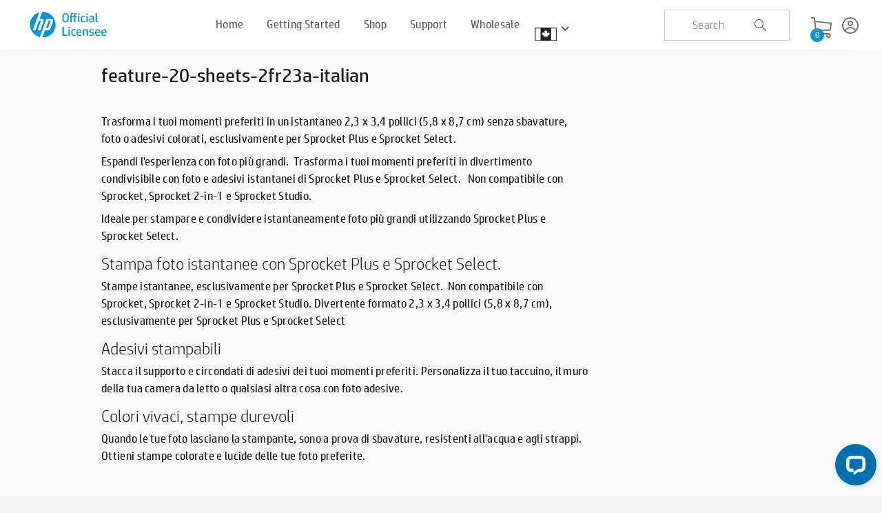

--- FILE ---
content_type: text/html; charset=utf-8
request_url: https://ca.sprocketprinters.com/pages/feature-20-sheets-2fr23a-italian
body_size: 48778
content:
<!doctype html>
<!--[if IE 8]><html class="no-js lt-ie9" lang="en"> <![endif]-->
<!--[if IE 9 ]><html class="ie9 no-js"> <![endif]-->
<!--[if (gt IE 9)|!(IE)]><!--> <html class="no-js"> <!--<![endif]-->
<head>
  
  <!-- Google Tag Manager -->
<script>(function(w,d,s,l,i){w[l]=w[l]||[];w[l].push({'gtm.start':
new Date().getTime(),event:'gtm.js'});var f=d.getElementsByTagName(s)[0],
j=d.createElement(s),dl=l!='dataLayer'?'&l='+l:'';j.async=true;j.src=
'https://www.googletagmanager.com/gtm.js?id='+i+dl;f.parentNode.insertBefore(j,f);
})(window,document,'script','dataLayer','GTM-P8K2KMPC');</script>
<!-- End Google Tag Manager -->
  
	

  <!-- Basic page needs ================================================== -->
  <meta charset="utf-8">
  <meta http-equiv="X-UA-Compatible" content="IE=edge,chrome=1">
<meta name="viewport" content="width=device-width, initial-scale=1.0">
<meta name="google-site-verification" content="yKnayP7lz0EHeRbB5htJwGyQ5Y4YjTg-d0-ufsBMyWc" />
  
  <link rel="shortcut icon" href="//ca.sprocketprinters.com/cdn/shop/t/28/assets/hpi-favicon.ico?v=41117091568094879981728457832" type="image/png" />
  

  <!-- Title and description ================================================== -->
  <title>
  feature-20-sheets-2fr23a-italian &ndash; Sprocket Printers CA
  </title>

  
  <meta name="description" content="Trasforma i tuoi momenti preferiti in un istantaneo 2,3 x 3,4 pollici (5,8 x 8,7 cm) senza sbavature, [2] Resistenza all&#39;acqua, agli strappi e alle sbavature sulla base di test interni di ZINK Holdings, LLC. La tecnologia ZINK® e i marchi ZINK® sono di proprietà di ZINK Holdings LLC. Usato su licenza. foto o adesivi co">
  

  <!-- Helpers ================================================== -->
  <!-- /snippets/social-meta-tags.liquid -->


  <meta property="og:type" content="website">
  <meta property="og:title" content="feature-20-sheets-2fr23a-italian">
  

<meta property="og:url" content="https://ca.sprocketprinters.com/pages/feature-20-sheets-2fr23a-italian">
<meta property="og:site_name" content="Sprocket Printers CA">




  <meta name="twitter:card" content="summary">



  <link rel="canonical" href="https://ca.sprocketprinters.com/pages/feature-20-sheets-2fr23a-italian">
  <meta name="viewport" content="width=device-width,initial-scale=1,shrink-to-fit=no">
  <meta name="theme-color" content="#747474">
  <!-- CSS ================================================== -->
   
   <!-- BEGIN HEAD HTML RESOURCES -->
 
<link href="//ca.sprocketprinters.com/cdn/shop/t/28/assets/fancybox.css?v=19278034316635137701728457812" rel="stylesheet" type="text/css" media="all" />

      <link href="//ca.sprocketprinters.com/cdn/shop/t/28/assets/style-01.css?v=90107310838272817271746175533" rel="stylesheet" type="text/css" media="all" />
      <link rel="stylesheet" type="text/css" href="//ca.sprocketprinters.com/cdn/shop/t/28/assets/main.css?v=174738890813775440321728458268" media="screen, print"></link>
 <link href="//ca.sprocketprinters.com/cdn/shop/t/28/assets/style.css?v=169932434446634473071761833953" rel="stylesheet" type="text/css" media="all" />
      
      
      <script type="text/javascript" src="https://www.youtube.com/iframe_api">//</script>

      <script src="//ca.sprocketprinters.com/cdn/shop/t/28/assets/jquery.js?v=90218244391355481551761833949" type="text/javascript">//</script>
    
 <link href="//ca.sprocketprinters.com/cdn/shop/t/28/assets/magnific-popup.css?v=40824624797703489561728457914" rel="stylesheet" type="text/css" media="all" />
<style>
  span.flag {
    display: none!important;
}
  .pdp-tab-content .acc-carousel.features-carousel {
    display: none;
}
  
  /* yo style starts */
  
  .yo-flex {
      display: flex;
      justify-content: space-between;
      padding-right: 20px;
  }
  
  @media screen and (min-width: 768px) and (max-width: 1080px){
	.footer .cs-container {
        padding-right: 34px;
    }
  }
  
  .nice-select {
      -webkit-tap-highlight-color: transparent;
      box-sizing: border-box;
      clear: both;
      cursor: pointer;
      display: block;
      float: left;
      font-family: inherit;
      font-size: 14px;
      font-weight: normal;
      outline: none;
      padding-left: 18px;
      padding-right: 30px;
      position: relative;
      text-align: left !important;
      -webkit-transition: all 0.2s ease-in-out;
      transition: all 0.2s ease-in-out;
      -webkit-user-select: none;
      -moz-user-select: none;
      -ms-user-select: none;
      user-select: none;
      white-space: nowrap;
      width: auto;
  }
  .nice-select:hover {
      border-color: #dbdbdb;
  }
  .nice-select:active,
  .nice-select.open,
  .nice-select:focus {
      border-color: #999;
  }
  .nice-select:after {
      border-bottom: 2px solid #fff;
      border-right: 2px solid #fff;
      content: '';
      display: block;
      height: 8px;
      margin-top: -4px;
      pointer-events: none;
      position: absolute;
      right: 12px;
      top: 50%;
      -webkit-transform-origin: 66% 66%;
      -ms-transform-origin: 66% 66%;
      transform-origin: 66% 66%;
      -webkit-transform: rotate(45deg);
      -ms-transform: rotate(45deg);
      transform: rotate(45deg);
      -webkit-transition: all 0.15s ease-in-out;
      transition: all 0.15s ease-in-out;
      width: 8px;
  }
  .nice-select.open:after {
      -webkit-transform: rotate(-135deg);
      -ms-transform: rotate(-135deg);
      transform: rotate(-135deg);
  }
  .nice-select.open .list {
      opacity: 1;
      pointer-events: auto;
      -webkit-transform: scale(1) translateY(0);
      -ms-transform: scale(1) translateY(0);
      transform: scale(1) translateY(0);
  }
  .nice-select.disabled {
      border-color: #ededed;
      color: #999;
      pointer-events: none;
  }
  .nice-select.disabled:after {
      border-color: #cccccc;
  }
  .nice-select.wide {
      width: 100%;
  }
  .nice-select.wide .list {
      left: 0 !important;
      right: 0 !important;
  }
  .nice-select.right {
      float: right;
  }
  .nice-select.right .list {
      left: auto;
      right: 0;
  }
  .nice-select.small {
      font-size: 12px;
      height: 36px;
      line-height: 34px;
  }
  .nice-select.small:after {
      height: 4px;
      width: 4px;
  }
  .nice-select.small .option {
      line-height: 34px;
      min-height: 34px;
  }
  .nice-select .list {
      background-color: #fff;
      border-radius: 5px;
      box-shadow: 0 0 0 1px rgba(68, 68, 68, 0.11);
      box-sizing: border-box;
      margin-top: 4px;
      opacity: 0;
      overflow: hidden;
      padding: 0;
      pointer-events: none;
      position: absolute;
      top: 100%;
      left: 0;
      -webkit-transform-origin: 50% 0;
      -ms-transform-origin: 50% 0;
      transform-origin: 50% 0;
      -webkit-transform: scale(0.75) translateY(-21px);
      -ms-transform: scale(0.75) translateY(-21px);
      transform: scale(0.75) translateY(-21px);
      -webkit-transition: all 0.2s cubic-bezier(0.5, 0, 0, 1.25), opacity 0.15s ease-out;
      transition: all 0.2s cubic-bezier(0.5, 0, 0, 1.25), opacity 0.15s ease-out;
      z-index: 9;
  }
  .nice-select .list:hover .option:not(:hover) {
      background-color: transparent !important;
  }
  .nice-select .option {
      cursor: pointer;
      font-weight: 400;
      line-height: 40px;
      list-style: none;
      min-height: 40px;
      outline: none;
      padding-left: 18px;
      padding-right: 29px;
      text-align: left;
      -webkit-transition: all 0.2s;
      transition: all 0.2s;
  }
  .nice-select .option:hover,
  .nice-select .option.focus,
  .nice-select .option.selected.focus {
      background-color: #f6f6f6;
  }
  .nice-select .option.selected {
      font-weight: bold;
  }
  .nice-select .option.disabled {
      background-color: transparent;
      color: #999;
      cursor: default;
  }
  .no-csspointerevents .nice-select .list {
      display: none;
  }
  .no-csspointerevents .nice-select.open .list {
      display: block;
  }

  .yo-select {
      width: 263px;
  }
  
  .yo-select .current {
      color: #fff;
  }
  
  .yo-select .list{
  	font-family: HPSimplifiedLight;
  }
  /* yo style ends */
</style>
  <link href="//ca.sprocketprinters.com/cdn/shop/t/28/assets/custom.css?v=89458488847732501111746175339" rel="stylesheet" type="text/css" media="all" />
  <link href="//ca.sprocketprinters.com/cdn/shop/t/28/assets/photobooth_inner.css?v=157195403194786210271728481035" rel="stylesheet" type="text/css" media="all" />
      <link href="//ca.sprocketprinters.com/cdn/shop/t/28/assets/cookies.css?v=174776210680346644121735647372" rel="stylesheet" type="text/css" media="all" />

<link rel="stylesheet" href="//code.jquery.com/ui/1.12.1/themes/base/jquery-ui.css">
  <script src="https://tracking.upfluence.co/js/v1/init-b16310a5-9f6a-4e2e-a5ab-728d9e4220f9.js"></script>

  <script src="https://code.jquery.com/ui/1.12.1/jquery-ui.js"></script>
  
  <script src="https://use.fontawesome.com/823cda95f6.js"></script>
  <!-- Header hook for plugins ================================================== -->
			
				<script>window.performance && window.performance.mark && window.performance.mark('shopify.content_for_header.start');</script><meta id="shopify-digital-wallet" name="shopify-digital-wallet" content="/61456810142/digital_wallets/dialog">
<meta name="shopify-checkout-api-token" content="540a720f74050c81908113271b1397d7">
<meta id="in-context-paypal-metadata" data-shop-id="61456810142" data-venmo-supported="true" data-environment="production" data-locale="en_US" data-paypal-v4="true" data-currency="CAD">
<script async="async" data-src="/checkouts/internal/preloads.js?locale=en-CA"></script>
<link rel="preconnect" href="https://shop.app" crossorigin="anonymous">
<script async="async" data-src="https://shop.app/checkouts/internal/preloads.js?locale=en-CA&shop_id=61456810142" crossorigin="anonymous"></script>
<script id="apple-pay-shop-capabilities" type="application/json">{"shopId":61456810142,"countryCode":"US","currencyCode":"CAD","merchantCapabilities":["supports3DS"],"merchantId":"gid:\/\/shopify\/Shop\/61456810142","merchantName":"Sprocket Printers CA","requiredBillingContactFields":["postalAddress","email"],"requiredShippingContactFields":["postalAddress","email"],"shippingType":"shipping","supportedNetworks":["visa","masterCard","amex","discover","elo","jcb"],"total":{"type":"pending","label":"Sprocket Printers CA","amount":"1.00"},"shopifyPaymentsEnabled":true,"supportsSubscriptions":true}</script>
<script id="shopify-features" type="application/json">{"accessToken":"540a720f74050c81908113271b1397d7","betas":["rich-media-storefront-analytics"],"domain":"ca.sprocketprinters.com","predictiveSearch":true,"shopId":61456810142,"locale":"en"}</script>
<script>var Shopify = Shopify || {};
Shopify.shop = "sprocket-printers-ca.myshopify.com";
Shopify.locale = "en";
Shopify.currency = {"active":"CAD","rate":"1.0"};
Shopify.country = "CA";
Shopify.theme = {"name":"Working theme 09 Oct 2024","id":140759007390,"schema_name":null,"schema_version":null,"theme_store_id":null,"role":"main"};
Shopify.theme.handle = "null";
Shopify.theme.style = {"id":null,"handle":null};
Shopify.cdnHost = "ca.sprocketprinters.com/cdn";
Shopify.routes = Shopify.routes || {};
Shopify.routes.root = "/";</script>
<script type="module">!function(o){(o.Shopify=o.Shopify||{}).modules=!0}(window);</script>
<script>!function(o){function n(){var o=[];function n(){o.push(Array.prototype.slice.apply(arguments))}return n.q=o,n}var t=o.Shopify=o.Shopify||{};t.loadFeatures=n(),t.autoloadFeatures=n()}(window);</script>
<script>
  window.ShopifyPay = window.ShopifyPay || {};
  window.ShopifyPay.apiHost = "shop.app\/pay";
  window.ShopifyPay.redirectState = null;
</script>
<script id="shop-js-analytics" type="application/json">{"pageType":"page"}</script>
<script type="no-load" async type="module" data-src="//ca.sprocketprinters.com/cdn/shopifycloud/shop-js/modules/v2/client.init-shop-cart-sync_DtuiiIyl.en.esm.js"></script>
<script type="no-load" async type="module" data-src="//ca.sprocketprinters.com/cdn/shopifycloud/shop-js/modules/v2/chunk.common_CUHEfi5Q.esm.js"></script>
<script type="module">
  await import("//ca.sprocketprinters.com/cdn/shopifycloud/shop-js/modules/v2/client.init-shop-cart-sync_DtuiiIyl.en.esm.js");
await import("//ca.sprocketprinters.com/cdn/shopifycloud/shop-js/modules/v2/chunk.common_CUHEfi5Q.esm.js");

  window.Shopify.SignInWithShop?.initShopCartSync?.({"fedCMEnabled":true,"windoidEnabled":true});

</script>
<script>
  window.Shopify = window.Shopify || {};
  if (!window.Shopify.featureAssets) window.Shopify.featureAssets = {};
  window.Shopify.featureAssets['shop-js'] = {"shop-cart-sync":["modules/v2/client.shop-cart-sync_DFoTY42P.en.esm.js","modules/v2/chunk.common_CUHEfi5Q.esm.js"],"init-fed-cm":["modules/v2/client.init-fed-cm_D2UNy1i2.en.esm.js","modules/v2/chunk.common_CUHEfi5Q.esm.js"],"init-shop-email-lookup-coordinator":["modules/v2/client.init-shop-email-lookup-coordinator_BQEe2rDt.en.esm.js","modules/v2/chunk.common_CUHEfi5Q.esm.js"],"shop-cash-offers":["modules/v2/client.shop-cash-offers_3CTtReFF.en.esm.js","modules/v2/chunk.common_CUHEfi5Q.esm.js","modules/v2/chunk.modal_BewljZkx.esm.js"],"shop-button":["modules/v2/client.shop-button_C6oxCjDL.en.esm.js","modules/v2/chunk.common_CUHEfi5Q.esm.js"],"init-windoid":["modules/v2/client.init-windoid_5pix8xhK.en.esm.js","modules/v2/chunk.common_CUHEfi5Q.esm.js"],"avatar":["modules/v2/client.avatar_BTnouDA3.en.esm.js"],"init-shop-cart-sync":["modules/v2/client.init-shop-cart-sync_DtuiiIyl.en.esm.js","modules/v2/chunk.common_CUHEfi5Q.esm.js"],"shop-toast-manager":["modules/v2/client.shop-toast-manager_BYv_8cH1.en.esm.js","modules/v2/chunk.common_CUHEfi5Q.esm.js"],"pay-button":["modules/v2/client.pay-button_FnF9EIkY.en.esm.js","modules/v2/chunk.common_CUHEfi5Q.esm.js"],"shop-login-button":["modules/v2/client.shop-login-button_CH1KUpOf.en.esm.js","modules/v2/chunk.common_CUHEfi5Q.esm.js","modules/v2/chunk.modal_BewljZkx.esm.js"],"init-customer-accounts-sign-up":["modules/v2/client.init-customer-accounts-sign-up_aj7QGgYS.en.esm.js","modules/v2/client.shop-login-button_CH1KUpOf.en.esm.js","modules/v2/chunk.common_CUHEfi5Q.esm.js","modules/v2/chunk.modal_BewljZkx.esm.js"],"init-shop-for-new-customer-accounts":["modules/v2/client.init-shop-for-new-customer-accounts_NbnYRf_7.en.esm.js","modules/v2/client.shop-login-button_CH1KUpOf.en.esm.js","modules/v2/chunk.common_CUHEfi5Q.esm.js","modules/v2/chunk.modal_BewljZkx.esm.js"],"init-customer-accounts":["modules/v2/client.init-customer-accounts_ppedhqCH.en.esm.js","modules/v2/client.shop-login-button_CH1KUpOf.en.esm.js","modules/v2/chunk.common_CUHEfi5Q.esm.js","modules/v2/chunk.modal_BewljZkx.esm.js"],"shop-follow-button":["modules/v2/client.shop-follow-button_CMIBBa6u.en.esm.js","modules/v2/chunk.common_CUHEfi5Q.esm.js","modules/v2/chunk.modal_BewljZkx.esm.js"],"lead-capture":["modules/v2/client.lead-capture_But0hIyf.en.esm.js","modules/v2/chunk.common_CUHEfi5Q.esm.js","modules/v2/chunk.modal_BewljZkx.esm.js"],"checkout-modal":["modules/v2/client.checkout-modal_BBxc70dQ.en.esm.js","modules/v2/chunk.common_CUHEfi5Q.esm.js","modules/v2/chunk.modal_BewljZkx.esm.js"],"shop-login":["modules/v2/client.shop-login_hM3Q17Kl.en.esm.js","modules/v2/chunk.common_CUHEfi5Q.esm.js","modules/v2/chunk.modal_BewljZkx.esm.js"],"payment-terms":["modules/v2/client.payment-terms_CAtGlQYS.en.esm.js","modules/v2/chunk.common_CUHEfi5Q.esm.js","modules/v2/chunk.modal_BewljZkx.esm.js"]};
</script>
<script id="__st">var __st={"a":61456810142,"offset":-18000,"reqid":"17f55522-f7b4-4d73-8fb8-77aa86cfec47-1766707068","pageurl":"ca.sprocketprinters.com\/pages\/feature-20-sheets-2fr23a-italian","s":"pages-90006093982","u":"8656e300f33e","p":"page","rtyp":"page","rid":90006093982};</script>
<script>window.ShopifyPaypalV4VisibilityTracking = true;</script>
<script id="form-persister">!function(){'use strict';const t='contact',e='new_comment',n=[[t,t],['blogs',e],['comments',e],[t,'customer']],o='password',r='form_key',c=['recaptcha-v3-token','g-recaptcha-response','h-captcha-response',o],s=()=>{try{return window.sessionStorage}catch{return}},i='__shopify_v',u=t=>t.elements[r],a=function(){const t=[...n].map((([t,e])=>`form[action*='/${t}']:not([data-nocaptcha='true']) input[name='form_type'][value='${e}']`)).join(',');var e;return e=t,()=>e?[...document.querySelectorAll(e)].map((t=>t.form)):[]}();function m(t){const e=u(t);a().includes(t)&&(!e||!e.value)&&function(t){try{if(!s())return;!function(t){const e=s();if(!e)return;const n=u(t);if(!n)return;const o=n.value;o&&e.removeItem(o)}(t);const e=Array.from(Array(32),(()=>Math.random().toString(36)[2])).join('');!function(t,e){u(t)||t.append(Object.assign(document.createElement('input'),{type:'hidden',name:r})),t.elements[r].value=e}(t,e),function(t,e){const n=s();if(!n)return;const r=[...t.querySelectorAll(`input[type='${o}']`)].map((({name:t})=>t)),u=[...c,...r],a={};for(const[o,c]of new FormData(t).entries())u.includes(o)||(a[o]=c);n.setItem(e,JSON.stringify({[i]:1,action:t.action,data:a}))}(t,e)}catch(e){console.error('failed to persist form',e)}}(t)}const f=t=>{if('true'===t.dataset.persistBound)return;const e=function(t,e){const n=function(t){return'function'==typeof t.submit?t.submit:HTMLFormElement.prototype.submit}(t).bind(t);return function(){let t;return()=>{t||(t=!0,(()=>{try{e(),n()}catch(t){(t=>{console.error('form submit failed',t)})(t)}})(),setTimeout((()=>t=!1),250))}}()}(t,(()=>{m(t)}));!function(t,e){if('function'==typeof t.submit&&'function'==typeof e)try{t.submit=e}catch{}}(t,e),t.addEventListener('submit',(t=>{t.preventDefault(),e()})),t.dataset.persistBound='true'};!function(){function t(t){const e=(t=>{const e=t.target;return e instanceof HTMLFormElement?e:e&&e.form})(t);e&&m(e)}document.addEventListener('submit',t),document.addEventListener('',(()=>{const e=a();for(const t of e)f(t);var n;n=document.body,new window.MutationObserver((t=>{for(const e of t)if('childList'===e.type&&e.addedNodes.length)for(const t of e.addedNodes)1===t.nodeType&&'FORM'===t.tagName&&a().includes(t)&&f(t)})).observe(n,{childList:!0,subtree:!0,attributes:!1}),document.removeEventListener('submit',t)}))}()}();</script>
<script integrity="sha256-4kQ18oKyAcykRKYeNunJcIwy7WH5gtpwJnB7kiuLZ1E=" data-source-attribution="shopify.loadfeatures" type="no-load" data-src="//ca.sprocketprinters.com/cdn/shopifycloud/storefront/assets/storefront/load_feature-a0a9edcb.js" crossorigin="anonymous"></script>
<script crossorigin="anonymous" type="no-load" data-src="//ca.sprocketprinters.com/cdn/shopifycloud/storefront/assets/shopify_pay/storefront-65b4c6d7.js?v=20250812"></script>
<script data-source-attribution="shopify.dynamic_checkout.dynamic.init">var Shopify=Shopify||{};Shopify.PaymentButton=Shopify.PaymentButton||{isStorefrontPortableWallets:!0,init:function(){window.Shopify.PaymentButton.init=function(){};var t=document.createElement("script");t.src="https://ca.sprocketprinters.com/cdn/shopifycloud/portable-wallets/latest/portable-wallets.en.js",t.type="module",document.head.appendChild(t)}};
</script>
<script data-source-attribution="shopify.dynamic_checkout.buyer_consent">
  function portableWalletsHideBuyerConsent(e){var t=document.getElementById("shopify-buyer-consent"),n=document.getElementById("shopify-subscription-policy-button");t&&n&&(t.classList.add("hidden"),t.setAttribute("aria-hidden","true"),n.removeEventListener("click",e))}function portableWalletsShowBuyerConsent(e){var t=document.getElementById("shopify-buyer-consent"),n=document.getElementById("shopify-subscription-policy-button");t&&n&&(t.classList.remove("hidden"),t.removeAttribute("aria-hidden"),n.addEventListener("click",e))}window.Shopify?.PaymentButton&&(window.Shopify.PaymentButton.hideBuyerConsent=portableWalletsHideBuyerConsent,window.Shopify.PaymentButton.showBuyerConsent=portableWalletsShowBuyerConsent);
</script>
<script data-source-attribution="shopify.dynamic_checkout.cart.bootstrap">document.addEventListener("",(function(){function t(){return document.querySelector("shopify-accelerated-checkout-cart, shopify-accelerated-checkout")}if(t())Shopify.PaymentButton.init();else{new MutationObserver((function(e,n){t()&&(Shopify.PaymentButton.init(),n.disconnect())})).observe(document.body,{childList:!0,subtree:!0})}}));
</script>
<link id="shopify-accelerated-checkout-styles" rel="stylesheet" media="screen" href="https://ca.sprocketprinters.com/cdn/shopifycloud/portable-wallets/latest/accelerated-checkout-backwards-compat.css" crossorigin="anonymous">
<style id="shopify-accelerated-checkout-cart">
        #shopify-buyer-consent {
  margin-top: 1em;
  display: inline-block;
  width: 100%;
}

#shopify-buyer-consent.hidden {
  display: none;
}

#shopify-subscription-policy-button {
  background: none;
  border: none;
  padding: 0;
  text-decoration: underline;
  font-size: inherit;
  cursor: pointer;
}

#shopify-subscription-policy-button::before {
  box-shadow: none;
}

      </style>

<script>window.performance && window.performance.mark && window.performance.mark('shopify.content_for_header.end');</script>
  <!-- OrderLogic checkout restrictions ========================================= -->
  <script>
DEBUG_KEY = "__olDebug";

if (typeof olCreateCookie == 'undefined') {
    var olCreateCookie = function (name, value, days) {
        if (days) {
            var date = new Date();
            date.setTime(date.getTime() + (days * 24 * 60 * 60 * 1000));
            var expires = "; expires=" + date.toGMTString();
        }
        else var expires = "";
        document.cookie = name + "=" + JSON.stringify(value) + expires + "; path=/; SameSite=None; Secure";
    };
}

if (typeof olReadCookie == 'undefined') {
    var olReadCookie = function (name) {
        var nameEQ = name + "=";
        var ca = document.cookie.split(';');
        // the cookie is being created, there is a problem with the following logic matching the name
        for (var i = 0; i < ca.length; i++) {
            var c = ca[i];
            while (c.charAt(0) == ' ') c = c.substring(1, c.length);
            if (c.indexOf(nameEQ) == 0) return JSON.parse(c.substring(nameEQ.length, c.length));
        }
        return;
    };
}

if (typeof getOlCacheBuster == 'undefined') {
    var getOlCacheBuster = function() {
        if ( typeof getOlCacheBuster.olCacheBuster == 'undefined') {
            scriptsArray = Array.prototype.slice.call(document.getElementsByTagName("script"));
            scriptsArray = scriptsArray.concat(Array.prototype.slice.call(document.getElementsByTagName("noscript")));
            for (var i=0; i<scriptsArray.length; i++) {
                cacheBusterArray = scriptsArray[i].innerHTML.match(/orderlogicapp.com\\\/embedded_js\\\/production_base.js\?(\d+)/);
                if (cacheBusterArray == null) {
                    cacheBusterString = scriptsArray[i].getAttribute('src');
                    if (cacheBusterString != null) {
                        cacheBusterArray = cacheBusterString.match(/orderlogicapp.com\/embedded_js\/production_base.js\?(\d+)/);
                    }
                }
                if (cacheBusterArray != null) {
                    getOlCacheBuster.olCacheBuster = cacheBusterArray[1];
                    break;
                }
            }
        }
        return getOlCacheBuster.olCacheBuster;
    }
}

if (typeof ol_hostname == 'undefined') {
    var ol_hostname = 'www.orderlogicapp.com';
    var ol_debug = olReadCookie(DEBUG_KEY);
    if (window.location.search.replace("?", "").substring(0, 7) == 'olDebug') {
        ol_debug = window.location.search.replace("?olDebug=", "");
        if (ol_debug == 'false') ol_debug = false;
        olCreateCookie(DEBUG_KEY, ol_debug, null);
    }
}

var ol_cachebuster = getOlCacheBuster();
if (( typeof ol_cachebuster != 'undefined') || (ol_debug)) {
    if (typeof ol_script == 'undefined') {
        var ol_script = document.createElement('script');
        ol_script.type = 'text/javascript';
        ol_script.async = true;
        ol_script.src = "https://" + (ol_debug ? 'dev.orderlogicapp.com' : ol_hostname) + "/embedded_js/store.js?" + ol_cachebuster;
        document.head.appendChild(ol_script);
    }
}



olProductData = { 
}


</script>

			
<!-- /snippets/oldIE-js.liquid -->


<!--[if lt IE 9]>
<script src="//cdnjs.cloudflare.com/ajax/libs/html5shiv/3.7.2/html5shiv.min.js" type="text/javascript"></script>
<script src="//ca.sprocketprinters.com/cdn/shop/t/28/assets/respond.min.js?v=52248677837542619231728457971" type="text/javascript"></script>
<link href="//ca.sprocketprinters.com/cdn/shop/t/28/assets/respond-proxy.html" id="respond-proxy" rel="respond-proxy" />
<link href="//ca.sprocketprinters.com/search?q=23e5be6502639f92e0cc61b2436415c2" id="respond-redirect" rel="respond-redirect" />
<script src="//ca.sprocketprinters.com/search?q=23e5be6502639f92e0cc61b2436415c2" type="text/javascript"></script>
<![endif]-->


<!-- Global site tag (gtag.js) - Google Analytics -->
<script async src="https://www.googletagmanager.com/gtag/js?id=UA-180446080-1"></script>
<script>
  window.dataLayer = window.dataLayer || [];
  function gtag(){dataLayer.push(arguments);}
  gtag('js', new Date());

  gtag('config', 'UA-180446080-1');
</script>

<!-- Snap Pixel Code -->
<script type='text/javascript'>
(function(e,t,n){if(e.snaptr)return;var a=e.snaptr=function()
{a.handleRequest?a.handleRequest.apply(a,arguments):a.queue.push(arguments)};
a.queue=[];var s='script';r=t.createElement(s);r.async=!0;
r.src=n;var u=t.getElementsByTagName(s)[0];
u.parentNode.insertBefore(r,u);})(window,document,
'https://sc-static.net/scevent.min.js');

snaptr('init', 'cac3962d-1e33-44c4-842e-4880392658b0', {
'user_email': ''
});

 snaptr('track', 'PAGE_VIEW');
 snaptr('track','SIGN_UP');
 snaptr('track','ADD_CART');
 snaptr('track','VIEW_CONTENT');
 snaptr('track', 'PURCHASE', { 'currency':, 'price':,'transaction_id':  });

</script>
<!-- End Snap Pixel Code -->


  

  
  
 
<!--<script src="https://demandforapps.com/aodtabs/js/aod-tabs.js"></script>-->
<style>
/*------------------ 8-05-Css Start -------------------*/
.mobile-tabs-container ul {
    display: flex !important;
    flex-direction: column;
}
.header .shopping_icon:before {
   display: none;
}

.header .shopping_widget .item_count {
    background-color: #0096d6;
    border-radius: 50%;
    border: 0px;
    box-sizing: content-box;
    color: #fff;
    display: block;
    font-size: .75rem;
    height: 20px;
    line-height: 21px;
    min-width: 19px;
    padding-left: 1px;
    position: absolute;
    text-align: center;
    top: 16px;
}
  p.copyright {
    color: #e3e3e3;
}
.header.top_menu_active li.js_shopping_widget.nav_button.shopping_widget {
    z-index: 0;
}
/*------------------ 29-05-Css Start -------------------*/


/*------------------ 7-02-Css Start -------------------*/
.no_address_wrap.section-header__right a.btn:hover {
  background: transparent;
}
.custom-my-account-outer #AddAddress .btn {
    background: red;
}

.custom-my-account-outer #AddAddress .btn:hover {
    background: #075782;
}
  
/*------------------ 7-02-Css end -------------------*/
  
@media only screen and (max-width: 1080px) {

.header .shopping_widget .item_count {
        left: 0px;
    }

}
  </style>


  <script src='https://areviewsapp.com/js_codes/collection_rating.js' defer></script>

    
        <script>
        window.superNOVA = window.superNOVA || {};
        window.superNOVA.config = {}; window.superNOVA.reConvert = function () {};
        Object.assign(window.superNOVA.config, {"id":null,"active":true,"userCurrency":"","selectedCurrencies":"[{\"USD\":\"US Dollar (USD)\"},{\"EUR\":\"Euro (EUR)\"},{\"GBP\":\"British Pound (GBP)\"},{\"CAD\":\"Canadian Dollar (CAD)\"}]","autoSwitchCurrencyLocationBased":true,"moneyWithCurrencyFormat":false,"autoSwitchOnlyToPreferredCurrency":false,"showCurrencyCodesOnly":false,"displayPositionType":"floating","displayPosition":"bottom_left","customPosition":"","mobileDisplayPositionType":"floating","mobileDisplayPosition":"bottom_left","mobileCustomPosition":"","showInDesktop":true,"showInMobileDevice":true,"showOriginalPriceOnMouseHover":false,"cartNotificationStatus":false,"cartNotificationMessage":"We process all orders in {STORE_CURRENCY} and you will be checkout using the most current exchange rates.","cartNotificationBackgroundColor":"rgba(57,28,28,1)","cartNotificationTextColor":"rgba(0,255,60,1)","roundingDecimal":0.99,"priceRoundingType":"none","defaultCurrencyRounding":false,"integrateWithOtherApps":true,"themeType":"default","backgroundColor":"rgba(255,255,255,1)","textColor":"rgba(30,30,30,1)","hoverColor":"rgba(255,255,255,1)","borderStyle":"boxShadow","instantLoader":false,"darkMode":false,"flagStyle":"modern","flagTheme":"rounded","flagDisplayOption":"showFlagAndCurrency","expertSettings":"{\"css\":\"\"}"}, { money_format: "${{amount}}", money_with_currency_format: "${{amount}} CAD", userCurrency: "CAD" }); window.superNOVA.config.multiCurrencies = [];  window.superNOVA.config.multiCurrencies = "CAD".split(',') || ''; window.superNOVA.config.cartCurrency = "CAD" || '';  
        </script>
   
 

<script type="text/javascript">
    const ETS_FS_MONEY_FORMAT = "${{amount}}";
    const ETS_FS_COLLECTION_HANDLE = "";
    const ETS_FS_COLLECTION_ID = "";
    const ETS_FS_PAGE_HANDLE = "feature-20-sheets-2fr23a-italian";
    const ETS_FS_TEMPLATE_NAME = "page";
    const ETS_FS_CACHE_FILTER_URL = "//ca.sprocketprinters.com/cdn/shop/t/28/assets/ets_fs_cache_filter.json?5126";
    const ETS_FS_THEME_SETTING = {"color_primary":"#747474","color_secondary":"#bbb","color_borders":"#e5e5e5","color_body_bg":"#fff","color_body_text":"#333333","color_footer_bg":"#f2f2f2","color_footer_text":"#636363","color_footer_social_link":"#bbbbbb","logo_use_image":false,"logo_max_width":"450","favicon_enable":true,"footer_social_enable":true,"footer_newsletter_enable":true,"newsletter_form_action":"","cart_notes_enable":true,"cart_vendor_enable":false,"ajax_cart_method":"page","social_twitter_link":"","social_facebook_link":"","checkout_header_image":null,"checkout_use_storefront_logo":false,"checkout_logo_image":null,"checkout_logo_position":"left","checkout_logo_size":"medium","checkout_body_background_image":null,"checkout_body_background_color":"#fff","checkout_input_background_color_mode":"white","checkout_sidebar_background_image":null,"checkout_sidebar_background_color":"#fafafa","checkout_heading_font":"-apple-system, BlinkMacSystemFont, 'Segoe UI', Roboto, Helvetica, Arial, sans-serif, 'Apple Color Emoji', 'Segoe UI Emoji', 'Segoe UI Symbol'","checkout_body_font":"-apple-system, BlinkMacSystemFont, 'Segoe UI', Roboto, Helvetica, Arial, sans-serif, 'Apple Color Emoji', 'Segoe UI Emoji', 'Segoe UI Symbol'","checkout_accent_color":"#0096db","checkout_button_color":"#0096db","checkout_error_color":"#e32c2b","customer_layout":"customer_area"};
    const ETS_FS_CUSTOMER_ID = 0;
    const ETS_FS_CUSTOMER_EMAIL = "";
    const ETS_FS_CUSTOMER_TAGS = "[]";
</script>
<script src="//ca.sprocketprinters.com/cdn/shop/t/28/assets/ets_fs_config.js?v=118450947179725712381728457809" type="text/javascript"></script>
 
<style>
.sp-products .span6 h3 span br {
    display: none;
}
.custom_opacity_class{
opacity:0 ;
}
</style>
<script>
            setTimeout(function() {
        $("body").removeClass('custom_opacity_class');
    }, 600);
</script>
<link href="https://monorail-edge.shopifysvc.com" rel="dns-prefetch">
<script>(function(){if ("sendBeacon" in navigator && "performance" in window) {try {var session_token_from_headers = performance.getEntriesByType('navigation')[0].serverTiming.find(x => x.name == '_s').description;} catch {var session_token_from_headers = undefined;}var session_cookie_matches = document.cookie.match(/_shopify_s=([^;]*)/);var session_token_from_cookie = session_cookie_matches && session_cookie_matches.length === 2 ? session_cookie_matches[1] : "";var session_token = session_token_from_headers || session_token_from_cookie || "";function handle_abandonment_event(e) {var entries = performance.getEntries().filter(function(entry) {return /monorail-edge.shopifysvc.com/.test(entry.name);});if (!window.abandonment_tracked && entries.length === 0) {window.abandonment_tracked = true;var currentMs = Date.now();var navigation_start = performance.timing.navigationStart;var payload = {shop_id: 61456810142,url: window.location.href,navigation_start,duration: currentMs - navigation_start,session_token,page_type: "page"};window.navigator.sendBeacon("https://monorail-edge.shopifysvc.com/v1/produce", JSON.stringify({schema_id: "online_store_buyer_site_abandonment/1.1",payload: payload,metadata: {event_created_at_ms: currentMs,event_sent_at_ms: currentMs}}));}}window.addEventListener('pagehide', handle_abandonment_event);}}());</script>
<script id="web-pixels-manager-setup">(function e(e,d,r,n,o){if(void 0===o&&(o={}),!Boolean(null===(a=null===(i=window.Shopify)||void 0===i?void 0:i.analytics)||void 0===a?void 0:a.replayQueue)){var i,a;window.Shopify=window.Shopify||{};var t=window.Shopify;t.analytics=t.analytics||{};var s=t.analytics;s.replayQueue=[],s.publish=function(e,d,r){return s.replayQueue.push([e,d,r]),!0};try{self.performance.mark("wpm:start")}catch(e){}var l=function(){var e={modern:/Edge?\/(1{2}[4-9]|1[2-9]\d|[2-9]\d{2}|\d{4,})\.\d+(\.\d+|)|Firefox\/(1{2}[4-9]|1[2-9]\d|[2-9]\d{2}|\d{4,})\.\d+(\.\d+|)|Chrom(ium|e)\/(9{2}|\d{3,})\.\d+(\.\d+|)|(Maci|X1{2}).+ Version\/(15\.\d+|(1[6-9]|[2-9]\d|\d{3,})\.\d+)([,.]\d+|)( \(\w+\)|)( Mobile\/\w+|) Safari\/|Chrome.+OPR\/(9{2}|\d{3,})\.\d+\.\d+|(CPU[ +]OS|iPhone[ +]OS|CPU[ +]iPhone|CPU IPhone OS|CPU iPad OS)[ +]+(15[._]\d+|(1[6-9]|[2-9]\d|\d{3,})[._]\d+)([._]\d+|)|Android:?[ /-](13[3-9]|1[4-9]\d|[2-9]\d{2}|\d{4,})(\.\d+|)(\.\d+|)|Android.+Firefox\/(13[5-9]|1[4-9]\d|[2-9]\d{2}|\d{4,})\.\d+(\.\d+|)|Android.+Chrom(ium|e)\/(13[3-9]|1[4-9]\d|[2-9]\d{2}|\d{4,})\.\d+(\.\d+|)|SamsungBrowser\/([2-9]\d|\d{3,})\.\d+/,legacy:/Edge?\/(1[6-9]|[2-9]\d|\d{3,})\.\d+(\.\d+|)|Firefox\/(5[4-9]|[6-9]\d|\d{3,})\.\d+(\.\d+|)|Chrom(ium|e)\/(5[1-9]|[6-9]\d|\d{3,})\.\d+(\.\d+|)([\d.]+$|.*Safari\/(?![\d.]+ Edge\/[\d.]+$))|(Maci|X1{2}).+ Version\/(10\.\d+|(1[1-9]|[2-9]\d|\d{3,})\.\d+)([,.]\d+|)( \(\w+\)|)( Mobile\/\w+|) Safari\/|Chrome.+OPR\/(3[89]|[4-9]\d|\d{3,})\.\d+\.\d+|(CPU[ +]OS|iPhone[ +]OS|CPU[ +]iPhone|CPU IPhone OS|CPU iPad OS)[ +]+(10[._]\d+|(1[1-9]|[2-9]\d|\d{3,})[._]\d+)([._]\d+|)|Android:?[ /-](13[3-9]|1[4-9]\d|[2-9]\d{2}|\d{4,})(\.\d+|)(\.\d+|)|Mobile Safari.+OPR\/([89]\d|\d{3,})\.\d+\.\d+|Android.+Firefox\/(13[5-9]|1[4-9]\d|[2-9]\d{2}|\d{4,})\.\d+(\.\d+|)|Android.+Chrom(ium|e)\/(13[3-9]|1[4-9]\d|[2-9]\d{2}|\d{4,})\.\d+(\.\d+|)|Android.+(UC? ?Browser|UCWEB|U3)[ /]?(15\.([5-9]|\d{2,})|(1[6-9]|[2-9]\d|\d{3,})\.\d+)\.\d+|SamsungBrowser\/(5\.\d+|([6-9]|\d{2,})\.\d+)|Android.+MQ{2}Browser\/(14(\.(9|\d{2,})|)|(1[5-9]|[2-9]\d|\d{3,})(\.\d+|))(\.\d+|)|K[Aa][Ii]OS\/(3\.\d+|([4-9]|\d{2,})\.\d+)(\.\d+|)/},d=e.modern,r=e.legacy,n=navigator.userAgent;return n.match(d)?"modern":n.match(r)?"legacy":"unknown"}(),u="modern"===l?"modern":"legacy",c=(null!=n?n:{modern:"",legacy:""})[u],f=function(e){return[e.baseUrl,"/wpm","/b",e.hashVersion,"modern"===e.buildTarget?"m":"l",".js"].join("")}({baseUrl:d,hashVersion:r,buildTarget:u}),m=function(e){var d=e.version,r=e.bundleTarget,n=e.surface,o=e.pageUrl,i=e.monorailEndpoint;return{emit:function(e){var a=e.status,t=e.errorMsg,s=(new Date).getTime(),l=JSON.stringify({metadata:{event_sent_at_ms:s},events:[{schema_id:"web_pixels_manager_load/3.1",payload:{version:d,bundle_target:r,page_url:o,status:a,surface:n,error_msg:t},metadata:{event_created_at_ms:s}}]});if(!i)return console&&console.warn&&console.warn("[Web Pixels Manager] No Monorail endpoint provided, skipping logging."),!1;try{return self.navigator.sendBeacon.bind(self.navigator)(i,l)}catch(e){}var u=new XMLHttpRequest;try{return u.open("POST",i,!0),u.setRequestHeader("Content-Type","text/plain"),u.send(l),!0}catch(e){return console&&console.warn&&console.warn("[Web Pixels Manager] Got an unhandled error while logging to Monorail."),!1}}}}({version:r,bundleTarget:l,surface:e.surface,pageUrl:self.location.href,monorailEndpoint:e.monorailEndpoint});try{o.browserTarget=l,function(e){var d=e.src,r=e.async,n=void 0===r||r,o=e.onload,i=e.onerror,a=e.sri,t=e.scriptDataAttributes,s=void 0===t?{}:t,l=document.createElement("script"),u=document.querySelector("head"),c=document.querySelector("body");if(l.async=n,l.src=d,a&&(l.integrity=a,l.crossOrigin="anonymous"),s)for(var f in s)if(Object.prototype.hasOwnProperty.call(s,f))try{l.dataset[f]=s[f]}catch(e){}if(o&&l.addEventListener("load",o),i&&l.addEventListener("error",i),u)u.appendChild(l);else{if(!c)throw new Error("Did not find a head or body element to append the script");c.appendChild(l)}}({src:f,async:!0,onload:function(){if(!function(){var e,d;return Boolean(null===(d=null===(e=window.Shopify)||void 0===e?void 0:e.analytics)||void 0===d?void 0:d.initialized)}()){var d=window.webPixelsManager.init(e)||void 0;if(d){var r=window.Shopify.analytics;r.replayQueue.forEach((function(e){var r=e[0],n=e[1],o=e[2];d.publishCustomEvent(r,n,o)})),r.replayQueue=[],r.publish=d.publishCustomEvent,r.visitor=d.visitor,r.initialized=!0}}},onerror:function(){return m.emit({status:"failed",errorMsg:"".concat(f," has failed to load")})},sri:function(e){var d=/^sha384-[A-Za-z0-9+/=]+$/;return"string"==typeof e&&d.test(e)}(c)?c:"",scriptDataAttributes:o}),m.emit({status:"loading"})}catch(e){m.emit({status:"failed",errorMsg:(null==e?void 0:e.message)||"Unknown error"})}}})({shopId: 61456810142,storefrontBaseUrl: "https://ca.sprocketprinters.com",extensionsBaseUrl: "https://extensions.shopifycdn.com/cdn/shopifycloud/web-pixels-manager",monorailEndpoint: "https://monorail-edge.shopifysvc.com/unstable/produce_batch",surface: "storefront-renderer",enabledBetaFlags: ["2dca8a86","a0d5f9d2"],webPixelsConfigList: [{"id":"1040711838","configuration":"{\"config\":\"{\\\"google_tag_ids\\\":[\\\"G-H523XDF1MN\\\"],\\\"gtag_events\\\":[{\\\"type\\\":\\\"begin_checkout\\\",\\\"action_label\\\":\\\"G-H523XDF1MN\\\"},{\\\"type\\\":\\\"search\\\",\\\"action_label\\\":\\\"G-H523XDF1MN\\\"},{\\\"type\\\":\\\"view_item\\\",\\\"action_label\\\":\\\"G-H523XDF1MN\\\"},{\\\"type\\\":\\\"purchase\\\",\\\"action_label\\\":\\\"G-H523XDF1MN\\\"},{\\\"type\\\":\\\"page_view\\\",\\\"action_label\\\":\\\"G-H523XDF1MN\\\"},{\\\"type\\\":\\\"add_payment_info\\\",\\\"action_label\\\":\\\"G-H523XDF1MN\\\"},{\\\"type\\\":\\\"add_to_cart\\\",\\\"action_label\\\":\\\"G-H523XDF1MN\\\"}],\\\"enable_monitoring_mode\\\":false}\"}","eventPayloadVersion":"v1","runtimeContext":"OPEN","scriptVersion":"b2a88bafab3e21179ed38636efcd8a93","type":"APP","apiClientId":1780363,"privacyPurposes":[],"dataSharingAdjustments":{"protectedCustomerApprovalScopes":["read_customer_address","read_customer_email","read_customer_name","read_customer_personal_data","read_customer_phone"]}},{"id":"shopify-app-pixel","configuration":"{}","eventPayloadVersion":"v1","runtimeContext":"STRICT","scriptVersion":"0450","apiClientId":"shopify-pixel","type":"APP","privacyPurposes":["ANALYTICS","MARKETING"]},{"id":"shopify-custom-pixel","eventPayloadVersion":"v1","runtimeContext":"LAX","scriptVersion":"0450","apiClientId":"shopify-pixel","type":"CUSTOM","privacyPurposes":["ANALYTICS","MARKETING"]}],isMerchantRequest: false,initData: {"shop":{"name":"Sprocket Printers CA","paymentSettings":{"currencyCode":"CAD"},"myshopifyDomain":"sprocket-printers-ca.myshopify.com","countryCode":"US","storefrontUrl":"https:\/\/ca.sprocketprinters.com"},"customer":null,"cart":null,"checkout":null,"productVariants":[],"purchasingCompany":null},},"https://ca.sprocketprinters.com/cdn","da62cc92w68dfea28pcf9825a4m392e00d0",{"modern":"","legacy":""},{"shopId":"61456810142","storefrontBaseUrl":"https:\/\/ca.sprocketprinters.com","extensionBaseUrl":"https:\/\/extensions.shopifycdn.com\/cdn\/shopifycloud\/web-pixels-manager","surface":"storefront-renderer","enabledBetaFlags":"[\"2dca8a86\", \"a0d5f9d2\"]","isMerchantRequest":"false","hashVersion":"da62cc92w68dfea28pcf9825a4m392e00d0","publish":"custom","events":"[[\"page_viewed\",{}]]"});</script><script>
  window.ShopifyAnalytics = window.ShopifyAnalytics || {};
  window.ShopifyAnalytics.meta = window.ShopifyAnalytics.meta || {};
  window.ShopifyAnalytics.meta.currency = 'CAD';
  var meta = {"page":{"pageType":"page","resourceType":"page","resourceId":90006093982,"requestId":"17f55522-f7b4-4d73-8fb8-77aa86cfec47-1766707068"}};
  for (var attr in meta) {
    window.ShopifyAnalytics.meta[attr] = meta[attr];
  }
</script>
<script class="analytics">
  (function () {
    var customDocumentWrite = function(content) {
      var jquery = null;

      if (window.jQuery) {
        jquery = window.jQuery;
      } else if (window.Checkout && window.Checkout.$) {
        jquery = window.Checkout.$;
      }

      if (jquery) {
        jquery('body').append(content);
      }
    };

    var hasLoggedConversion = function(token) {
      if (token) {
        return document.cookie.indexOf('loggedConversion=' + token) !== -1;
      }
      return false;
    }

    var setCookieIfConversion = function(token) {
      if (token) {
        var twoMonthsFromNow = new Date(Date.now());
        twoMonthsFromNow.setMonth(twoMonthsFromNow.getMonth() + 2);

        document.cookie = 'loggedConversion=' + token + '; expires=' + twoMonthsFromNow;
      }
    }

    var trekkie = window.ShopifyAnalytics.lib = window.trekkie = window.trekkie || [];
    if (trekkie.integrations) {
      return;
    }
    trekkie.methods = [
      'identify',
      'page',
      'ready',
      'track',
      'trackForm',
      'trackLink'
    ];
    trekkie.factory = function(method) {
      return function() {
        var args = Array.prototype.slice.call(arguments);
        args.unshift(method);
        trekkie.push(args);
        return trekkie;
      };
    };
    for (var i = 0; i < trekkie.methods.length; i++) {
      var key = trekkie.methods[i];
      trekkie[key] = trekkie.factory(key);
    }
    trekkie.load = function(config) {
      trekkie.config = config || {};
      trekkie.config.initialDocumentCookie = document.cookie;
      var first = document.getElementsByTagName('script')[0];
      var script = document.createElement('script');
      script.type = 'text/javascript';
      script.onerror = function(e) {
        var scriptFallback = document.createElement('script');
        scriptFallback.type = 'text/javascript';
        scriptFallback.onerror = function(error) {
                var Monorail = {
      produce: function produce(monorailDomain, schemaId, payload) {
        var currentMs = new Date().getTime();
        var event = {
          schema_id: schemaId,
          payload: payload,
          metadata: {
            event_created_at_ms: currentMs,
            event_sent_at_ms: currentMs
          }
        };
        return Monorail.sendRequest("https://" + monorailDomain + "/v1/produce", JSON.stringify(event));
      },
      sendRequest: function sendRequest(endpointUrl, payload) {
        // Try the sendBeacon API
        if (window && window.navigator && typeof window.navigator.sendBeacon === 'function' && typeof window.Blob === 'function' && !Monorail.isIos12()) {
          var blobData = new window.Blob([payload], {
            type: 'text/plain'
          });

          if (window.navigator.sendBeacon(endpointUrl, blobData)) {
            return true;
          } // sendBeacon was not successful

        } // XHR beacon

        var xhr = new XMLHttpRequest();

        try {
          xhr.open('POST', endpointUrl);
          xhr.setRequestHeader('Content-Type', 'text/plain');
          xhr.send(payload);
        } catch (e) {
          console.log(e);
        }

        return false;
      },
      isIos12: function isIos12() {
        return window.navigator.userAgent.lastIndexOf('iPhone; CPU iPhone OS 12_') !== -1 || window.navigator.userAgent.lastIndexOf('iPad; CPU OS 12_') !== -1;
      }
    };
    Monorail.produce('monorail-edge.shopifysvc.com',
      'trekkie_storefront_load_errors/1.1',
      {shop_id: 61456810142,
      theme_id: 140759007390,
      app_name: "storefront",
      context_url: window.location.href,
      source_url: "//ca.sprocketprinters.com/cdn/s/trekkie.storefront.8f32c7f0b513e73f3235c26245676203e1209161.min.js"});

        };
        scriptFallback.async = true;
        scriptFallback.src = '//ca.sprocketprinters.com/cdn/s/trekkie.storefront.8f32c7f0b513e73f3235c26245676203e1209161.min.js';
        first.parentNode.insertBefore(scriptFallback, first);
      };
      script.async = true;
      script.src = '//ca.sprocketprinters.com/cdn/s/trekkie.storefront.8f32c7f0b513e73f3235c26245676203e1209161.min.js';
      first.parentNode.insertBefore(script, first);
    };
    trekkie.load(
      {"Trekkie":{"appName":"storefront","development":false,"defaultAttributes":{"shopId":61456810142,"isMerchantRequest":null,"themeId":140759007390,"themeCityHash":"13380824505426676155","contentLanguage":"en","currency":"CAD","eventMetadataId":"e41baa83-f4ea-4560-8a66-1a4a4471b387"},"isServerSideCookieWritingEnabled":true,"monorailRegion":"shop_domain","enabledBetaFlags":["65f19447"]},"Session Attribution":{},"S2S":{"facebookCapiEnabled":true,"source":"trekkie-storefront-renderer","apiClientId":580111}}
    );

    var loaded = false;
    trekkie.ready(function() {
      if (loaded) return;
      loaded = true;

      window.ShopifyAnalytics.lib = window.trekkie;

      var originalDocumentWrite = document.write;
      document.write = customDocumentWrite;
      try { window.ShopifyAnalytics.merchantGoogleAnalytics.call(this); } catch(error) {};
      document.write = originalDocumentWrite;

      window.ShopifyAnalytics.lib.page(null,{"pageType":"page","resourceType":"page","resourceId":90006093982,"requestId":"17f55522-f7b4-4d73-8fb8-77aa86cfec47-1766707068","shopifyEmitted":true});

      var match = window.location.pathname.match(/checkouts\/(.+)\/(thank_you|post_purchase)/)
      var token = match? match[1]: undefined;
      if (!hasLoggedConversion(token)) {
        setCookieIfConversion(token);
        
      }
    });


        var eventsListenerScript = document.createElement('script');
        eventsListenerScript.async = true;
        eventsListenerScript.src = "//ca.sprocketprinters.com/cdn/shopifycloud/storefront/assets/shop_events_listener-3da45d37.js";
        document.getElementsByTagName('head')[0].appendChild(eventsListenerScript);

})();</script>
  <script>
  if (!window.ga || (window.ga && typeof window.ga !== 'function')) {
    window.ga = function ga() {
      (window.ga.q = window.ga.q || []).push(arguments);
      if (window.Shopify && window.Shopify.analytics && typeof window.Shopify.analytics.publish === 'function') {
        window.Shopify.analytics.publish("ga_stub_called", {}, {sendTo: "google_osp_migration"});
      }
      console.error("Shopify's Google Analytics stub called with:", Array.from(arguments), "\nSee https://help.shopify.com/manual/promoting-marketing/pixels/pixel-migration#google for more information.");
    };
    if (window.Shopify && window.Shopify.analytics && typeof window.Shopify.analytics.publish === 'function') {
      window.Shopify.analytics.publish("ga_stub_initialized", {}, {sendTo: "google_osp_migration"});
    }
  }
</script>
<script
  defer
  src="https://ca.sprocketprinters.com/cdn/shopifycloud/perf-kit/shopify-perf-kit-2.1.2.min.js"
  data-application="storefront-renderer"
  data-shop-id="61456810142"
  data-render-region="gcp-us-central1"
  data-page-type="page"
  data-theme-instance-id="140759007390"
  data-theme-name=""
  data-theme-version=""
  data-monorail-region="shop_domain"
  data-resource-timing-sampling-rate="10"
  data-shs="true"
  data-shs-beacon="true"
  data-shs-export-with-fetch="true"
  data-shs-logs-sample-rate="1"
  data-shs-beacon-endpoint="https://ca.sprocketprinters.com/api/collect"
></script>
</head>


<body id="feature-20-sheets-2fr23a-italian" class="custom_opacity_class hpe body responsive template-page" >

<!-- Google Tag Manager (noscript) -->
<noscript><iframe src="https://www.googletagmanager.com/ns.html?id=GTM-P8K2KMPC"
height="0" width="0" style="display:none;visibility:hidden"></iframe></noscript>
<!-- End Google Tag Manager (noscript) -->
   
      <div class="everything" id="everything"> 
      <div id="js_client_app_config" class="js_client_app_config" style="display:none;visibility:hidden;"></div>
         <div class="js_navigation_configuration hidden">
         </div>
      </div> 
      <div id="content"> 
   <div id="body" class="body"> 
     
     
 
    <div id="shopify-section-header" class="shopify-section index-section">       <!--div class="topheade">
Instant Savings - Up to 40% off select products no coupon code necessary + free shipping
   </div-->  
<div id="header" class="header">
   
            <div class="background">&#160;</div>
            <div class="hf_wrapper">
           
               <div class="header_container hf_clf">
         
                  <div class="hp_logo">
                    <a class="hf_logo link_metrics" name="1414644" href="/" title="HP® Sprocket Official Licensee" tabindex="2">
                      <img src="//ca.sprocketprinters.com/cdn/shop/t/28/assets/HP-logo-header.svg?v=99177815685162398281728457828" alt="HP® Sprocket Official Licensee" class="hf_printable" aria-hidden="true"/>
                    </a>
                 </div>
  
                  <div class="hf_top_menu js_header_topmenu">
                     <ul class="js_hf_menu  hf_menu level1">
                       
                       
    
                         
 
   <li class="empty   H/F - Ink Toner menu-5 testttt"><a name="2082545" tabindex="2" class="level1-desktop icn_ink_toner hasLink header_link no_flyout link_metrics" href="/"><span>Home</span><span class="pointer">&#160;</span></a></li>
                       
    
                       
                       
    
                         
 
   <li class="empty   H/F - Ink Toner menu-5 testttt"><a name="2082545" tabindex="2" class="level1-desktop icn_ink_toner hasLink header_link no_flyout link_metrics" href="/pages/getting-started"><span>Getting Started</span><span class="pointer">&#160;</span></a></li>
                       
    
                       
                       
    
                         
 
   <li class="empty   H/F - Ink Toner menu-5 testttt"><a name="2082545" tabindex="2" class="level1-desktop icn_ink_toner hasLink header_link no_flyout link_metrics" href="/collections/all"><span>Shop</span><span class="pointer">&#160;</span></a></li>
                       
    
                       
                       
    
                        <li class="selectable  first_li H/F - Laptop menu-1">
                           <a name="2082481" tabindex="2" class="level1-desktop icn_laptop hasLink header_link  link_metrics" href="https://ca.sprocketprinters.com/pages/sprocket-support-center-1">
                             <span>Support</span>
<!--                              <span class="screenReading js_screen_reading">&#160;</span> -->
<!--                              <span class="pointer">&#160;</span>
                          </a> -->
                          
<!--                           <div class="new-menu-container" style="left: -75.5px;">
                            <ul class="nlist-container" role="menubar">
                              
                            <li class="new-dropdown-menu">
                              <a name="2101987" class="link_metrics no-outline" href="/pages/sprocket-support-center">Support Center</a>
                              </li>
                                 
                            <li class="new-dropdown-menu">
                              <a name="2101987" class="link_metrics no-outline" href="/pages/contact-us">Contact Us</a>
                              </li>
                                 
                            <li class="new-dropdown-menu">
                              <a name="2101987" class="link_metrics no-outline" href="/policies/terms-of-service">Terms of Service</a>
                              </li>
                                 
                            <li class="new-dropdown-menu">
                              <a name="2101987" class="link_metrics no-outline" href="/policies/refund-policy">Refund policy</a>
                              </li>
                                 
                            <li class="new-dropdown-menu">
                              <a name="2101987" class="link_metrics no-outline" href="/policies/shipping-policy">Shipping Policy</a>
                              </li>
                                 
                            <li class="new-dropdown-menu">
                              <a name="2101987" class="link_metrics no-outline" href="/pages/cookie-policy">Cookie Policy</a>
                              </li>
                                 
                           
                       </ul>
                                </div> -->
                          </a>
                            </li>
                       
                       
                       
    
                         
 
   <li class="empty   H/F - Ink Toner menu-5 testttt"><a name="2082545" tabindex="2" class="level1-desktop icn_ink_toner hasLink header_link no_flyout link_metrics" href="/pages/wholesale"><span>Wholesale</span><span class="pointer">&#160;</span></a></li>
                       
    
                       
       <li class="yo-select empty   H/F - Ink Toner menu-5 bhoope-select" >

  <select class="wide iofklhug" onchange="javascript:handleSelect(this)" style="display:none">
    <option value="https://sprocketprinters.com/"><a class="atc-option" href="https://sprocketprinters.com/">Shop in USA</a></option>
    <option value="https://sprocket-printers-eu.myshopify.com/" ><a class="atc-option" href="https://sprocket-printers-eu.myshopify.com/">Shop in EU</a></option>
    <option value="https://sprocket-printers-uk.myshopify.com/" selected><a class="atc-option" href="https://sprocket-printers-uk.myshopify.com/">Shop in UK</a></option>
    <option value="https://ca.sprocketprinters.com/"><a class="atc-option" href="https://ca.sprocketprinters.com/">Shop in CA</a></option>
  </select> 

                      </li>
                     </ul>
                    
                  </div>
                  <div class="submenu">
                     <ul class="js_hf_menu submenu-1 hf_menu level hasLink">
                        <li class="js_item   first_li "><a name="2082481" tabindex="-1" class="icn_laptop   no_flyout link_metrics" href="#">Laptops &amp; 2-in-1s
                           </a>
                        </li>
                        <li class="js_item    "><a name="2101987" tabindex="-1" class="icn_business   no_flyout link_metrics" href="#">Business
                           </a>
                        </li>
                        <li class="js_item    "><a name="2082497" tabindex="-1" class="icn_premium   no_flyout link_metrics" href="#">Premium
                           </a>
                        </li>
                        <li class="js_item    "><a name="2082491" tabindex="-1" class="icn_gaming   no_flyout link_metrics" href="#">Gaming
                           </a>
                        </li>
                        <li class="js_item    "><a name="2277655" tabindex="-1" class="icn_laptop   no_flyout link_metrics" href="#">Laptops
                           </a>
                        </li>
                        <li class="js_item    "><a name="2082480" tabindex="-1" class="icn_workstn_laptop   no_flyout link_metrics" href="#">ZBook Workstations
                           </a>
                        </li>
                        <li class="js_item    "><a name="2109495" tabindex="-1" class="icn_detachables   no_flyout link_metrics" href="#">Convertibles &amp;
                           <br xmlns="http://www.w3.org/1999/xhtml" />
                           detachables
                           </a>
                        </li>
                        <li class="js_item lstchild   "><a name="2082496" tabindex="-1" class="icn_great_deal   no_flyout link_metrics" href="#">Deals
                           </a>
                        </li>
                     </ul>
                     <ul class="js_hf_menu submenu-2 hf_menu level hasLink">
                        <li class="js_item   first_li "><a name="2082388" tabindex="-1" class="icn_desktop   no_flyout link_metrics" href="#">Desktops
                           </a>
                        </li>
                        <li class="js_item    "><a name="2082386" tabindex="-1" class="icn_business   no_flyout link_metrics" href="#">Business
                           </a>
                        </li>
                        <li class="js_item    "><a name="2082399" tabindex="-1" class="icn_immersive   no_flyout link_metrics" href="#">Immersive
                           </a>
                        </li>
                        <li class="js_item    "><a name="2082396" tabindex="-1" class="icn_gaming   no_flyout link_metrics" href="#">Gaming
                           </a>
                        </li>
                        <li class="js_item    "><a name="2277634" tabindex="-1" class="icn_towers   no_flyout link_metrics" href="#">Towers
                           </a>
                        </li>
                        <li class="js_item    "><a name="2082385" tabindex="-1" class="icn_workstn_desktop   no_flyout link_metrics" href="#">Z Workstations
                           </a>
                        </li>
                        <li class="js_item    "><a name="2082407" tabindex="-1" class="icn_all_in_one   no_flyout link_metrics" href="#">All-in-ones
                           </a>
                        </li>
                        <li class="js_item lstchild   "><a name="2082401" tabindex="-1" class="icn_great_deal   no_flyout link_metrics" href="#">Deals
                           </a>
                        </li>
                     </ul>
                     <ul class="js_hf_menu submenu-3 hf_menu level hasLink">
                        <li class="js_item   first_li "><a name="2082508" tabindex="-1" class="icn_printer   no_flyout link_metrics" href="#">Printers
                           </a>
                        </li>
                        <li class="js_item    "><a name="2082527" tabindex="-1" class="icn_home_office   no_flyout link_metrics" href="#">Home &amp;
                           <br xmlns="http://www.w3.org/1999/xhtml" />
                           home office
                           </a>
                        </li>
                        <li class="js_item    "><a name="2100716" tabindex="-1" class="icn_business   no_flyout link_metrics" href="#">Business
                           </a>
                        </li>
                        <li class="js_item    "><a name="2518206" tabindex="-1" class="icn_sprocket   no_flyout link_metrics" href="#">Sprocket
                           </a>
                        </li>
                        <li class="js_item    "><a name="2277681" tabindex="-1" class="icn_print_only   no_flyout link_metrics" href="#">Print
                           <br xmlns="http://www.w3.org/1999/xhtml" />
                           only
                           </a>
                        </li>
                        <li class="js_item    "><a name="2082515" tabindex="-1" class="icn_printer   no_flyout link_metrics" href="#">Multifunction
                           </a>
                        </li>
                        <li class="js_item    "><a name="2082522" tabindex="-1" class="icn_scanner   no_flyout link_metrics" href="#">Scanners
                           </a>
                        </li>
                        <li class="js_item lstchild   "><a name="2082513" tabindex="-1" class="icn_large_format   no_flyout link_metrics" href="#">Large format &amp;
                           <br xmlns="http://www.w3.org/1999/xhtml" />
                           digital presses
                           </a>
                        </li>
                     </ul>
                     <ul class="js_hf_menu submenu-7 hf_menu level hasLink">
                        <li class="js_item   first_li "><a name="2082864" tabindex="-1" class="icn_business   no_flyout link_metrics" href="#">Business solutions
                           </a>
                        </li>
                        <li class="js_item    "><a name="2082879" tabindex="-1" class="icn_security   no_flyout link_metrics" href="#">Security
                           </a>
                        </li>
                        <li class="js_item    "><a name="2082465" tabindex="-1" class="icn_services   no_flyout link_metrics" href="#">Services
                           </a>
                        </li>
                        <li class="js_item    "><a name="2082469" tabindex="-1" class="icn_software   no_flyout link_metrics" href="#">Software
                           </a>
                        </li>
                        <li class="js_item    "><a name="2510480" tabindex="-1" class="icn_vr   no_flyout link_metrics" href="#">VR
                           </a>
                        </li>
                        <li class="js_item    "><a name="3015192" tabindex="-1" class="icn_industries   no_flyout link_metrics" href="#">Industries
                           </a>
                        </li>
                        <li class="js_item    "><a name="2101975" tabindex="-1" class="icn_small_med_business   no_flyout link_metrics" href="#">Small &amp; medium
                           <br xmlns="http://www.w3.org/1999/xhtml" />
                           business store
                           </a>
                        </li>
                        <li class="js_item    "><a name="2082869" tabindex="-1" class="icn_large_enterprise   no_flyout link_metrics" href="#">Enterprise
                           <br xmlns="http://www.w3.org/1999/xhtml" />
                           store
                           </a>
                        </li>
                        <li class="js_item lstchild   "><a name="2082876" tabindex="-1" class="icn_public_sector   no_flyout link_metrics" href="">Public sector
                           <br xmlns="http://www.w3.org/1999/xhtml" />
                           purchasing
                           </a>
                        </li>
                     </ul>
                     <ul class="js_hf_menu submenu-8 hf_menu level hasLink">
                        <li class="js_item   first_li "><a name="2082882" tabindex="-1" class="icn_support   no_flyout link_metrics" href="#">Support
                           </a>
                        </li>
                        <li class="js_item    "><a name="2082891" tabindex="-1" class="icn_software   no_flyout link_metrics" href="">Software &amp;
                           <br xmlns="http://www.w3.org/1999/xhtml" />
                           drivers
                           </a>
                        </li>
                        <li class="js_item  imgItem  "><a name="2826143" tabindex="-1" class="imgLink  no_flyout link_metrics" href="#"><img src="//ca.sprocketprinters.com/cdn/shop/t/28/assets/Tdiagnostic-tools-gray_Ctcm2452826142_Ttcm245138591332_F.png?v=5411097628325429531728458031" alt="emptyImg"/><img src="//ca.sprocketprinters.com/cdn/shop/t/28/assets/Tdiagnostic-tools-blue_Ctcm2452826141_Ttcm245138591332_F.png?v=88272647358391012721728458030" alt="emptyImg"/>Diagnostic
                           <br xmlns="http://www.w3.org/1999/xhtml" />
                           tools
                           </a>
                        </li>
                        <li class="js_item    "><a name="2082889" tabindex="-1" class="icn_products   no_flyout link_metrics" href="#">Products
                           </a>
                        </li>
                        <li class="js_item    "><a name="2082885" tabindex="-1" class="icn_forums   no_flyout link_metrics" href="#">Community
                           </a>
                        </li>
                        <li class="js_item    "><a name="2082886" tabindex="-1" class="icn_helpdesk_home   no_flyout link_metrics" href="#">Premium helpdesk
                           <br xmlns="http://www.w3.org/1999/xhtml" />
                           services for home
                           </a>
                        </li>
                        <li class="js_item    "><a name="2082887" target="_blank" tabindex="-1" class="icn_helpdesk_business   no_flyout link_metrics" href="#">Support services
                           <br xmlns="http://www.w3.org/1999/xhtml" />
                           for business
                           </a>
                        </li>
                        <li class="js_item    "><a name="2278001" tabindex="-1" class="icn_extended_warranty   no_flyout link_metrics" href="#">HP Care
                           <br xmlns="http://www.w3.org/1999/xhtml" />
                           </a>
                        </li>
                        <li class="js_item lstchild   "><a name="2506546" tabindex="-1" class="icn_parts   no_flyout link_metrics" href="#">Spare parts
                           <br xmlns="http://www.w3.org/1999/xhtml" />
                           store
                           </a>
                        </li>
                     </ul>
                  </div>
                  <div id="widget_menu" class="hdr_widgets ">
                     <div class="search_block  js_search search_hp">
                        <form name="searchHP" id="searchHP" action="search-results.html" method="get">
                           <input type="hidden" name="client" value=""/><input type="hidden" name="jumpID" value="" disabled="disabled"/>
                           <div class="search_container">
                              <div class="search_mob_container hf_clf placeholder_wrapper"><input class="searchBox" id="searchBox" name="qt" title="Search " placeholder="Search " type="search" size="23" maxlength="100" tabindex="2" autocomplete="off"/><a href="javascript:void(0);" title="Clear" class="searchClear" tabindex="2"><span class="screenReading hf_rlv">Clear search box</span></a><button class="searchSubmit" name="search" title="Begin your search" type="submit" tabindex="2" disabled="true">&#160;</button></div>
                           </div>
                           <span class="defaultTxt hidden">Search </span><span class="js_metricId hidden">1676317</span><input type="hidden" name="charset" value="utf-8"/>
                        </form>
                     </div>
                     <div class="hdr_buttons">
                        <ul class="nav_buttons js_nav_buttons" id="nav_buttons">
                                                            <li class="yo-select empty   H/F - Ink Toner menu-5 bhoope-select bs-mobile bs-bk" >
                                                              
							<a >
                        <select class="wide" onchange="javascript:handleSelect(this)">
                          <option value="https://sprocketprinters.com/"><a class="atc-option" href="https://sprocketprinters.com/">Shop in USA</a></option>
                          <option value="https://sprocket-printers-eu.myshopify.com/" ><a class="atc-option" href="https://sprocket-printers-eu.myshopify.com/">Shop in EU</a></option>
                          <option value="https://sprocket-printers-uk.myshopify.com/" selected><a class="atc-option" href="https://sprocket-printers-uk.myshopify.com/">Shop in UK</a></option>
                          <option value="https://ca.sprocketprinters.com/"><a class="atc-option" href="https://ca.sprocketprinters.com/">Shop in CA</a></option>
                        </select> 
                                                              </a>
                      
                                            </li>
                           <li class="js_search_widget nav_button search_widget">
                             <div class="search-box">
                               <form action="/search" method="get" class="input-group search-bar" role="search">
  <input type="hidden" name="type" value="product"> 
                              <input  type="search" name="q" value="" class="search-bar"   placeholder="Search " autocomplete="off" maxlength="100">
                               <a tabindex="4" class="wpr-search-icon-logo search_trigger link_metrics removeFocus" title="Begin your search" ></a>
                               </form>
                             </div>
                              <span class="top_corner">&#160;</span>
                             <a id="search_widget" class="js_search_trigger mobile-search-icon search_icon" href="javascript:void(0);" title="Search" tabindex="2"><span class="screenReading js_screen_reading">&#160;</span></a>
                           
                          </li>
                           <li class="js_shopping_widget nav_button shopping_widget">
                              <a name="2287273" id="shop_widget" class="link_metrics js_shopping_trigger shopping_icon" href="/cart" title="Shopping Cart" tabindex="2" data-href="" data-lang="en-us">
<svg xmlns="http://www.w3.org/2000/svg" width="30" height="30" viewBox="0 0 30 30">
  <g id="Cart_Icon" data-name="Cart Icon" transform="translate(1 1)">
    <ellipse id="Ellipse_1" data-name="Ellipse 1" cx="2.546" cy="2.545" rx="2.546" ry="2.545" transform="translate(3.818 22.909)" fill="none" stroke="#767676" stroke-linecap="round" stroke-linejoin="round" stroke-width="2"></ellipse>
    <ellipse id="Ellipse_2" data-name="Ellipse 2" cx="2.546" cy="2.545" rx="2.546" ry="2.545" transform="translate(21.638 22.909)" fill="none" stroke="#767676" stroke-linecap="round" stroke-linejoin="round" stroke-width="2"></ellipse>
    <path id="Path_51" data-name="Path 51" d="M30.184,28.909H12.364S9.818,6,9.819,6H6" transform="translate(-6 -6)" fill="none" stroke="#767676" stroke-linecap="round" stroke-linejoin="round" stroke-width="2"></path>
    <path id="Path_52" data-name="Path 52" d="M36.994,42l23.616,2.545L59.479,54.727H38.409" transform="translate(-32.611 -36.909)" fill="none" stroke="#767676" stroke-linecap="round" stroke-linejoin="round" stroke-width="2"></path>
  </g>
</svg>

      <span class="screenReading js_screen_reading">&#160;</span></a><span class="item_count">0</span>
                             <div class="shop_widget-wrap"> 
                             <div class="shop_widget"> <!-- js_shopping_target -->
                                 <div class="top_corner">&#160;</div>
                                 <div class="left_corner">&#160;</div>
                                 <div id="sw_spooler" class="js_spooler wait_class " rel="">
                                    <div>&#160;</div>
                                 </div>
<!--                                  <div class="shopping_container">
                                    <div class="shadow_cover_top">&#160;</div>
                                    <a href="javascript:void(0);" title="Close" class="hf_close_btn"><span class="screenReading">Close Shopping Cart popup</span></a>
                                    <div class="widget_content">&#160;</div>
                                    <div class="shadow_cover_bottom">&#160;</div>
                                 </div> -->
                                <div class="shopping_container">
        <a href="javascript:void(0);" class="hf_close_btn"></a>
        <div class="minicart_contents">
            <div class="minicart_title"><h3>There are <span>0</span> items in your cart</h3>
                <a href="#">View all items &gt;</a></div>
                <div class="mcprodcont">
                     
                        </div>
                        <div class="mccarttotal">
<!--                             <div class="mcfreeshipping"><span>Your order qualifies for <strong>free shipping!</strong></span></div> -->
                            <div class="mcsubtotal">
                                <div class="mcpricelabel"><span class="title">Sub-total</span><span class="tax">before tax &amp; fees</span></div>
                                <div class="mctotalprice">$0.00</div></div>
                            </div>
                            <div class="mccta">
                                <a href="/cart" class="btn btn-primary">view cart &amp; check out</a></div>
                                <div class="shadowcartcontainer">&nbsp;</div>
                                <div class="minicart-overlay"></div></div>

<script>
  //     main add to cart ajax
                     $(document).ready(function(){
                       
     
      
   function addItem(form_id) {
      $.ajax({
        type: 'POST',
        url: '/cart/add.js',
        dataType: 'json',
        data: $('#'+form_id).serialize(),
        success: Shopify.onSuccess,
        error: Shopify.onError
      });
   }
   $('#AddToCart').click(function(e) {
 
  e.preventDefault();

   
      $(this).prop('disabled', true);
      var id=$(this).parents('form').attr('id');
    // console.log(id);    
      addItem(id);
   });
                              $(".add_to_cart_button").each(function(){
   $(this).click(function(e) {
     
  e.preventDefault();

   
      $(this).prop('disabled', true);
     $(this).html('Added');
      var id=$(this).parents('form').attr('id');
      
      addItem(id);
   });
         });        
            
   Shopify.onSuccess = function() {
      var elem = $('#AddToCart');
      elem.removeAttr("disabled");
      var quantity = parseInt(jQuery('[name="quantity"]').val(), 10) || 1;
        $.ajax({
        type: 'GET',
        url: '/cart',
        dataType: 'html',        
       success: function(data){
         

            sucss(data);
        
          
       }})};
    Shopify.onError = function(XMLHttpRequest, textStatus) {
       console.log("errorerror");
      // Shopify returns a description of the error in XMLHttpRequest.responseText.
      // It is JSON.
      // Example: {"description":"The product 'Amelia - Small' is already sold out.","status":500,"message":"Cart Error"}
      var data = eval('(' + XMLHttpRequest.responseText + ')');
      if (!!data.message) {
        alert(data.message + '(' + data.status  + '): ' + data.description);
      } else {
        alert('Error : ' + Shopify.fullMessagesFromErrors(data).join('; ') + '.');
      }

      $('.addtocart').removeAttr("disabled");
    };

    Shopify.fullMessagesFromErrors = function(errors) {
      var fullMessages = [];
      jQuery.each(errors, function(attribute, messages) {
        jQuery.each(messages, function(index, message) {
          fullMessages.push(attribute + ' ' + message);
        });
      });
      return fullMessages;
    };
 
})
   


// drawer open close 
 
   $('.js-drawer-open-right').click(function(e) {
       e.preventDefault();
     $('html').addClass('js-drawer-open');
     $('html').addClass('js-drawer-open-right');
      $('body').addClass('js-drawer-open');
     $('body').addClass('js-drawer-open-right');
     $('.drawer').addClass('is-transitioning');
     $('.is-moved-by-drawer').addClass('is-transitioning');
     
    
   });
    $('.js-drawer-close').click(function(e) {
       e.preventDefault();
     $('html').removeClass('js-drawer-open');
     $('html').removeClass('js-drawer-open-right');
      $('body').removeClass('js-drawer-open');
     $('body').removeClass('js-drawer-open-right');
     $('.drawer').removeClass('is-transitioning');
     $('.is-moved-by-drawer').removeClass('is-transitioning');
     
    
   });
    
//     sucess functio of ajax add to cart
    function sucss(data) {
      var $list = $(data);
         var cartcount = $list.find('#CartCount').text();
           console.log($list);
          $("#CartCount").html(cartcount);  
           $('.cart-btn').html("<span class='fa fa-shopping-bag'></span><span>"+cartcount+"</span>");
           var abcc = $list.find('.minicart_contents').html();
     
           $(".minicart_contents").html(abcc);           
          $('html').addClass('js-drawer-open');
     $('html').addClass('js-drawer-open-right');
      $('body').addClass('js-drawer-open');
     $('body').addClass('js-drawer-open-right');
     $('.drawer').addClass('is-transitioning');
     $('.is-moved-by-drawer').addClass('is-transitioning');
      $('.shop_widget-wrap').addClass('active');
        window.setTimeout(function(){
   $('.shop_widget-wrap').removeClass('active');
    }, 5000);
       
                  
                  $(".addmatchingitems > span.q-btn").on("click", function(){
                    	$(this).parent().addClass("show");
                    })
                    $(".addmatchingitems > img.q-up").on("click", function(){
                    	$(this).parent().removeClass("show");
                    })
                               $(".add_to_cart_button").each(function(){
   $(this).click(function(e) {
     
  e.preventDefault();

   
      $(this).prop('disabled', true);
     $(this).html('Added');
      var id=$(this).parents('form').attr('id');
      
      addItem(id);
   });
         });
                  function addItem(form_id) {
      $.ajax({
        type: 'POST',
        url: '/cart/add.js',
        dataType: 'json',
        data: $('#'+form_id).serialize(),
        success: Shopify.onSuccess,
        error: Shopify.onError
      });
   }
      
 
    
   
               function quantityup() {



  $(".ajaxcart__qty .ajaxcart__qty-adjust").on("click", function() {

    var $button = $(this);
    var oldValue = $button.parent('.ajaxcart__qty').find("input").val();


    if ($button.hasClass('ajaxcart__qty--plus')) {
      var newVal = parseFloat(oldValue) + 1;
    } else {
     // Don't allow decrementing below zero
      if (oldValue >= 0) {
        var newVal = parseFloat(oldValue) - 1;
      } else {
        newVal = 1;
      }
    }

    $button.parent().find("input").val(newVal);

    
  });

  }; 
      
       quantityup();
      
       $(".ajaxcart__qty .ajaxcart__qty-adjust").on('click', function (e) {
      e.preventDefault();
      var qty = $(this).parent('.ajaxcart__qty').find("input").val();
      var line = $(this).parents('.ajaxcart__row').attr("data-line");
           $(this).parents('.ajaxcart__row').addClass("is-loading");
           
 $.ajax({
        type: 'POST',
        url: '/cart/change.js',
        dataType: 'json',
         data: 'quantity='+qty+'&line='+line,
       success: Shopify.onSuccess,
        error: Shopify.onError
      });
      
      

   });
    }
                  
                  
                  function quantityup() {



  $(".ajaxcart__qty .ajaxcart__qty-adjust").on("click", function() {

    var $button = $(this);
    var oldValue = $button.parent('.ajaxcart__qty').find("input").val();


    if ($button.hasClass('ajaxcart__qty--plus')) {
      var newVal = parseFloat(oldValue) + 1;
    } else {
     // Don't allow decrementing below zero
      if (oldValue >= 0) {
        var newVal = parseFloat(oldValue) - 1;
      } else {
        newVal = 1;
      }
    }

    $button.parent().find("input").val(newVal);

    
  });

  };
                  
    
                   quantityup();
                  
                  
                  
                       $(document).ready(function(){
  
 
    $(".ajaxcart__qty .ajaxcart__qty-adjust").on('click', function (e) {
      e.preventDefault();
      var qty = $(this).parent('.ajaxcart__qty').find("input").val();
      var line = $(this).parents('.ajaxcart__row').attr("data-line");
      $(this).parents('.ajaxcart__row').addClass("is-loading");
           
 $.ajax({
        type: 'POST',
        url: '/cart/change.js',
        dataType: 'json',
         data: 'quantity='+qty+'&line='+line,
       success: Shopify.onSuccess,
        error: Shopify.onError
      });
      
      

   });
                            });
</script>
<style>
  .shop_widget-wrap.active {
    display: block;
}
</style>
                            </div>
                              </div>
                             </div>
                           </li>
<li class="accounts_wrap-icon js_shopping_widget nav_button shopping_widget">
<a name="2287273" id="shop_widget" class="link_metrics js_shopping_trigger account_icon" href="/account" title="Shopping Cart" tabindex="2" data-href="" data-lang="en-us">
<svg xmlns="http://www.w3.org/2000/svg" width="24" height="24" viewBox="0 0 24 24" fill="none">
<path fill-rule="evenodd" clip-rule="evenodd" d="M12.0123 22C12.0082 22 12.0041 22 12 22C9.46392 22 7.14834 21.0559 5.38552 19.5001C5.66575 19.0881 5.98578 18.7005 6.34313 18.3431C7.84343 16.8429 9.87826 16 12 16C14.1217 16 16.1566 16.8429 17.6568 18.3431C18.0142 18.7005 18.3342 19.0882 18.6145 19.5001C16.8545 21.0534 14.5436 21.9969 12.0123 22ZM20.0004 18.0005C19.718 17.6239 19.4078 17.2656 19.0711 16.9289C17.8431 15.701 16.3287 14.8254 14.685 14.3672C13.8183 14.1256 12.9156 14 12 14C11.0844 14 10.1817 14.1256 9.315 14.3672C7.67123 14.8254 6.15685 15.701 4.92892 16.9289C4.59221 17.2656 4.28199 17.6239 3.9996 18.0004C2.74402 16.3291 2 14.2514 2 12C2 6.47715 6.47715 2 12 2C17.5228 2 22 6.47715 22 12C22 14.2514 21.256 16.3291 20.0004 18.0005ZM20.4853 20.4853C22.6569 18.3137 24 15.3137 24 12C24 5.37258 18.6274 0 12 0C5.37258 0 0 5.37258 0 12C0 14.9938 1.09627 17.7314 2.9093 19.8335C5.10986 22.3849 8.36633 24 12 24C15.3137 24 18.3137 22.6569 20.4853 20.4853ZM12 13C11.1195 13 10.3054 12.7155 9.64466 12.2334C8.64774 11.5059 7.99999 10.3286 7.99999 9C7.99999 6.79086 9.79085 5 12 5C14.2091 5 16 6.79086 16 9C16 10.3286 15.3522 11.5059 14.3553 12.2334C13.6946 12.7155 12.8805 13 12 13ZM14 9C14 10.1046 13.1046 11 12 11C10.8954 11 9.99999 10.1046 9.99999 9C9.99999 7.89543 10.8954 7 12 7C13.1046 7 14 7.89543 14 9Z" fill="#767676"/>
</svg>
</a>
                           </li>
                           <li class="js_top_menu_widget nav_button top_menu_widget">
                              <a class="js_top_menu_trigger top_m_widget hf-close" href="javascript:void(0);" tabindex="4" title=""><span class="screenReading js_screen_reading">&#160;</span><span class="bar1">&#160;</span><span class="bar2">&#160;</span><span class="bar3">&#160;</span></a>
                              
                           </li>
                        </ul>
                     </div>
                  </div>
               </div>
               <div class="submenu-category swiper">&#160;</div>
            </div>
   <div class="js_top_menu_target top_menu_widget_accordion close "  >
                                 <div class="hf_top_menu ">
                                    <ul class="js_hf_menu  hf_menu level1">
                                         
                       
    
                                       <li class="empty   H/F - Ink Toner menu-5 aaaaaaaaaa"><a name="2082545" tabindex="2" class="level1-desktop icn_ink_toner hasLink header_link no_flyout link_metrics" href="/"><span>Home</span><span class="pointer">&#160;</span></a></li>
     
                                        
                                      
                       
    
                                       <li class="empty   H/F - Ink Toner menu-5 aaaaaaaaaa"><a name="2082545" tabindex="2" class="level1-desktop icn_ink_toner hasLink header_link no_flyout link_metrics" href="/pages/getting-started"><span>Getting Started</span><span class="pointer">&#160;</span></a></li>
     
                                        
                                      
                       
    
                                       <li class="empty   H/F - Ink Toner menu-5 aaaaaaaaaa"><a name="2082545" tabindex="2" class="level1-desktop icn_ink_toner hasLink header_link no_flyout link_metrics" href="/collections/all"><span>Shop</span><span class="pointer">&#160;</span></a></li>
     
                                        
                                      
                       
    
                                       <li class="empty   H/F - Ink Toner menu-5 aaaaaaaaaa"><a name="2082545" tabindex="2" class="level1-desktop icn_ink_toner hasLink header_link no_flyout link_metrics" href="/pages/sprocket-support-center"><span>Support</span><span class="pointer">&#160;</span></a></li>
     
                                        
                                      
                       
    
                                       <li class="empty   H/F - Ink Toner menu-5 aaaaaaaaaa"><a name="2082545" tabindex="2" class="level1-desktop icn_ink_toner hasLink header_link no_flyout link_metrics" href="/pages/wholesale"><span>Wholesale</span><span class="pointer">&#160;</span></a></li>
     
                                        
                                      
                                        <li class="account_icon"><a name="2082481" tabindex="-1" class="icn_laptop   no_flyout link_metrics accounts_wrap_icon" href="/account">
              <svg xmlns="http://www.w3.org/2000/svg" width="24" height="24" viewBox="0 0 24 24" fill="none">
<path fill-rule="evenodd" clip-rule="evenodd" d="M12.0123 22C12.0082 22 12.0041 22 12 22C9.46392 22 7.14834 21.0559 5.38552 19.5001C5.66575 19.0881 5.98578 18.7005 6.34313 18.3431C7.84343 16.8429 9.87826 16 12 16C14.1217 16 16.1566 16.8429 17.6568 18.3431C18.0142 18.7005 18.3342 19.0882 18.6145 19.5001C16.8545 21.0534 14.5436 21.9969 12.0123 22ZM20.0004 18.0005C19.718 17.6239 19.4078 17.2656 19.0711 16.9289C17.8431 15.701 16.3287 14.8254 14.685 14.3672C13.8183 14.1256 12.9156 14 12 14C11.0844 14 10.1817 14.1256 9.315 14.3672C7.67123 14.8254 6.15685 15.701 4.92892 16.9289C4.59221 17.2656 4.28199 17.6239 3.9996 18.0004C2.74402 16.3291 2 14.2514 2 12C2 6.47715 6.47715 2 12 2C17.5228 2 22 6.47715 22 12C22 14.2514 21.256 16.3291 20.0004 18.0005ZM20.4853 20.4853C22.6569 18.3137 24 15.3137 24 12C24 5.37258 18.6274 0 12 0C5.37258 0 0 5.37258 0 12C0 14.9938 1.09627 17.7314 2.9093 19.8335C5.10986 22.3849 8.36633 24 12 24C15.3137 24 18.3137 22.6569 20.4853 20.4853ZM12 13C11.1195 13 10.3054 12.7155 9.64466 12.2334C8.64774 11.5059 7.99999 10.3286 7.99999 9C7.99999 6.79086 9.79085 5 12 5C14.2091 5 16 6.79086 16 9C16 10.3286 15.3522 11.5059 14.3553 12.2334C13.6946 12.7155 12.8805 13 12 13ZM14 9C14 10.1046 13.1046 11 12 11C10.8954 11 9.99999 10.1046 9.99999 9C9.99999 7.89543 10.8954 7 12 7C13.1046 7 14 7.89543 14 9Z" fill="#767676"></path>
</svg> Account
                                                   </a>
                                                </li>
                                   </ul>
                                 </div>
                                 <div class="submenu">
                                    <ul class="js_hf_menu submenu-1 hf_menu level hasLink">
                                       <li class="js_item   first_li "><a name="2082481" tabindex="-1" class="icn_laptop   no_flyout link_metrics" href="#">Laptops &amp; 2-in-1s
                                          </a>
                                       </li>
                                       <li class="js_item    "><a name="2101987" tabindex="-1" class="icn_business   no_flyout link_metrics" href="#">Business
                                          </a>
                                       </li>
                                       <li class="js_item    "><a name="2082497" tabindex="-1" class="icn_premium   no_flyout link_metrics" href="#">Premium
                                          </a>
                                       </li>
                                       <li class="js_item    "><a name="2082491" tabindex="-1" class="icn_gaming   no_flyout link_metrics" href="#">Gaming
                                          </a>
                                       </li>
                                       <li class="js_item    "><a name="2277655" tabindex="-1" class="icn_laptop   no_flyout link_metrics" href="#">Laptops
                                          </a>
                                       </li>
                                       <li class="js_item    "><a name="2082480" tabindex="-1" class="icn_workstn_laptop   no_flyout link_metrics" href="#">ZBook Workstations
                                          </a>
                                       </li>
                                       <li class="js_item    "><a name="2109495" tabindex="-1" class="icn_detachables   no_flyout link_metrics" href="#">Convertibles &amp;
                                          <br xmlns="http://www.w3.org/1999/xhtml" />
                                          detachables
                                          </a>
                                       </li>
                                       <li class="js_item lstchild   "><a name="2082496" tabindex="-1" class="icn_great_deal   no_flyout link_metrics" href="#">Deals
                                          </a>
                                       </li>
                                    </ul>
                                    <ul class="js_hf_menu submenu-2 hf_menu level hasLink">
                                       <li class="js_item   first_li "><a name="2082388" tabindex="-1" class="icn_desktop   no_flyout link_metrics" href="#">Desktops
                                          </a>
                                       </li>
                                       <li class="js_item    "><a name="2082386" tabindex="-1" class="icn_business   no_flyout link_metrics" href="#">Business
                                          </a>
                                       </li>
                                       <li class="js_item    "><a name="2082399" tabindex="-1" class="icn_immersive   no_flyout link_metrics" href="#">Immersive
                                          </a>
                                       </li>
                                       <li class="js_item    "><a name="2082396" tabindex="-1" class="icn_gaming   no_flyout link_metrics" href="#">Gaming
                                          </a>
                                       </li>
                                       <li class="js_item    "><a name="2277634" tabindex="-1" class="icn_towers   no_flyout link_metrics" href="#">Towers
                                          </a>
                                       </li>
                                       <li class="js_item    "><a name="2082385" tabindex="-1" class="icn_workstn_desktop   no_flyout link_metrics" href="#">Z Workstations
                                          </a>
                                       </li>
                                       <li class="js_item    "><a name="2082407" tabindex="-1" class="icn_all_in_one   no_flyout link_metrics" href="#">All-in-ones
                                          </a>
                                       </li>
                                       <li class="js_item lstchild   "><a name="2082401" tabindex="-1" class="icn_great_deal   no_flyout link_metrics" href="#">Deals
                                          </a>
                                       </li>
                                    </ul>
                                    <ul class="js_hf_menu submenu-3 hf_menu level hasLink">
                                       <li class="js_item   first_li "><a name="2082508" tabindex="-1" class="icn_printer   no_flyout link_metrics" href="#">Printers
                                          </a>
                                       </li>
                                       <li class="js_item    "><a name="2082527" tabindex="-1" class="icn_home_office   no_flyout link_metrics" href="#">Home &amp;
                                          <br xmlns="http://www.w3.org/1999/xhtml" />
                                          home office
                                          </a>
                                       </li>
                                       <li class="js_item    "><a name="2100716" tabindex="-1" class="icn_business   no_flyout link_metrics" href="#">Business
                                          </a>
                                       </li>
                                       <li class="js_item    "><a name="2518206" tabindex="-1" class="icn_sprocket   no_flyout link_metrics" href="#">Sprocket
                                          </a>
                                       </li>
                                       <li class="js_item    "><a name="2277681" tabindex="-1" class="icn_print_only   no_flyout link_metrics" href="#">Print
                                          <br xmlns="http://www.w3.org/1999/xhtml" />
                                          only
                                          </a>
                                       </li>
                                       <li class="js_item    "><a name="2082515" tabindex="-1" class="icn_printer   no_flyout link_metrics" href="#">Multifunction
                                          </a>
                                       </li>
                                       <li class="js_item    "><a name="2082522" tabindex="-1" class="icn_scanner   no_flyout link_metrics" href="#">Scanners
                                          </a>
                                       </li>
                                       <li class="js_item lstchild   "><a name="2082513" tabindex="-1" class="icn_large_format   no_flyout link_metrics" href="#">Large format &amp;
                                          <br xmlns="http://www.w3.org/1999/xhtml" />
                                          digital presses
                                          </a>
                                       </li>
                                    </ul>
                                    <ul class="js_hf_menu submenu-7 hf_menu level hasLink">
                                       <li class="js_item   first_li "><a name="2082864" tabindex="-1" class="icn_business   no_flyout link_metrics" href="#">Business solutions
                                          </a>
                                       </li>
                                       <li class="js_item    "><a name="2082879" tabindex="-1" class="icn_security   no_flyout link_metrics" href="#">Security
                                          </a>
                                       </li>
                                       <li class="js_item    "><a name="2082465" tabindex="-1" class="icn_services   no_flyout link_metrics" href="#">Services
                                          </a>
                                       </li>
                                       <li class="js_item    "><a name="2082469" tabindex="-1" class="icn_software   no_flyout link_metrics" href="#">Software
                                          </a>
                                       </li>
                                       <li class="js_item    "><a name="2510480" tabindex="-1" class="icn_vr   no_flyout link_metrics" href="#">VR
                                          </a>
                                       </li>
                                       <li class="js_item    "><a name="3015192" tabindex="-1" class="icn_industries   no_flyout link_metrics" href="#">Industries
                                          </a>
                                       </li>
                                       <li class="js_item    "><a name="2101975" tabindex="-1" class="icn_small_med_business   no_flyout link_metrics" href="#">Small &amp; medium
                                          <br xmlns="http://www.w3.org/1999/xhtml" />
                                          business store
                                          </a>
                                       </li>
                                       <li class="js_item    "><a name="2082869" tabindex="-1" class="icn_large_enterprise   no_flyout link_metrics" href="#">Enterprise
                                          <br xmlns="http://www.w3.org/1999/xhtml" />
                                          store
                                          </a>
                                       </li>
                                       <li class="js_item lstchild   "><a name="2082876" tabindex="-1" class="icn_public_sector   no_flyout link_metrics" href="">Public sector
                                          <br xmlns="http://www.w3.org/1999/xhtml" />
                                          purchasing
                                          </a>
                                       </li>
                                    </ul>
                                    <ul class="js_hf_menu submenu-8 hf_menu level hasLink">
                                       <li class="js_item   first_li "><a name="2082882" tabindex="-1" class="icn_support   no_flyout link_metrics" href="#">Support
                                          </a>
                                       </li>
                                       <li class="js_item    "><a name="2082891" tabindex="-1" class="icn_software   no_flyout link_metrics" href="#">Software &amp;
                                          <br xmlns="http://www.w3.org/1999/xhtml" />
                                          drivers
                                          </a>
                                       </li>
                                       <li class="js_item  imgItem  "><a name="2826143" tabindex="-1" class="imgLink  no_flyout link_metrics" href="#"><img src="//ca.sprocketprinters.com/cdn/shop/t/28/assets/Tdiagnostic-tools-gray_Ctcm2452826142_Ttcm245138591332_F.png?v=5411097628325429531728458031" alt="emptyImg"/><img src="//ca.sprocketprinters.com/cdn/shop/t/28/assets/Tdiagnostic-tools-blue_Ctcm2452826141_Ttcm245138591332_F.png?v=88272647358391012721728458030" alt="emptyImg"/>Diagnostic
                                          <br xmlns="http://www.w3.org/1999/xhtml" />
                                          tools
                                          </a>
                                       </li>
                                       <li class="js_item    "><a name="2082889" tabindex="-1" class="icn_products   no_flyout link_metrics" href="#">Products
                                          </a>
                                       </li>
                                       <li class="js_item    "><a name="2082885" tabindex="-1" class="icn_forums   no_flyout link_metrics" href="#">Community
                                          </a>
                                       </li>
                                       <li class="js_item    "><a name="2082886" tabindex="-1" class="icn_helpdesk_home   no_flyout link_metrics" href="#">Premium helpdesk
                                          <br xmlns="http://www.w3.org/1999/xhtml" />
                                          services for home
                                          </a>
                                       </li>
                                       <li class="js_item    "><a name="2082887" target="_blank" tabindex="-1" class="icn_helpdesk_business   no_flyout link_metrics" href="#">Support services
                                          <br xmlns="http://www.w3.org/1999/xhtml" />
                                          for business
                                          </a>
                                       </li>
                                       <li class="js_item    "><a name="2278001" tabindex="-1" class="icn_extended_warranty   no_flyout link_metrics" href="#">HP Care
                                          <br xmlns="http://www.w3.org/1999/xhtml" />
                                          </a>
                                       </li>
                                       <li class="js_item lstchild   "><a name="2506546" tabindex="-1" class="icn_parts   no_flyout link_metrics" href="#">Spare parts
                                          <br xmlns="http://www.w3.org/1999/xhtml" />
                                          store
                                          </a>
                                       </li>
                                    </ul>
                                 </div>
                              </div>
            <a name="skiptobody" tabindex="-1"><span class="screenReading">Start of content</span></a><!--Data Published 07/07/2020 07:25:20 AM, Template Published: UNKNOWN-->
         </div> 
<div class="header-search-container">
  <div class="search-box">
    <input type="text" class="search-bar" name="search-bar" value="" placeholder="Search " autocomplete="off" maxlength="100">
    <a tabindex="4" class="wpr-search-icon-logo search_trigger link_metrics removeFocus" title="Begin your search"></a>
  </div>
</div>


<style>
  
   .yo-select li:nth-child(4):after {
    content: '';
    height: 19px;
    width: 32px;
    position: absolute;
    background-image: url(https://cdn.shopify.com/s/files/1/0459/7625/6672/files/canada_logo.png?v=1647489998);
    right: 5%;
    top: 30%;
    background-repeat: no-repeat;
    background-size:cover;
}
  
  .topheade {
    POSITION: relative;
    display: block;
    background: #d60000;
    color: #fff;
    z-index: 9999999;
    display: block;
    width: 100%;
    text-align: center;
    padding: 7px 7px;
    top: 0;
}
  div#header {
    margin-top: 0px;
}
  .stickable-row.sticky {
    position: fixed;
    top: 0px;
  }
 
  
  
 li.yo-select.empty.H\/F.\-.Ink.Toner.menu-5 {
    height: auto;
    z-index:99999;
}
  
  .yo-select.bhoope-select {
    width: 35px;
}

  
 li.yo-select.empty.H\/F.\-.Ink.Toner.menu-5  ul.list {
    display: flex;
    flex-direction: column;
  width: 11.4rem;
}
  
 .nice-select.wide {
    width: 100%;
    margin-bottom: 1.3rem;
}
  
  
   .bhoope-select .nice-select:after {
    border-bottom: 2px solid #5a5a5a;
    border-right: 2px solid #5a5a5a;
    content: '';
    display: block;
    height: 8px;
    margin-top: -4px;
    pointer-events: none;
    position: absolute;
    right: 12px;
    top: 50%;
    -webkit-transform-origin: 66% 66%;
    -ms-transform-origin: 66% 66%;
    transform-origin: 66% 66%;
    -webkit-transform: rotate(45deg);
    -ms-transform: rotate(45deg);
    transform: rotate(45deg);
    -webkit-transition: all 0.15s ease-in-out;
    transition: all 0.15s ease-in-out;
    width: 8px;
}
  
 .bhoope-select li.option {
    
    display: flex !important;
    align-items: center;
}
  
  li.yo-select.bhoope-select .current {
    color: #5a5a5a;
    font-size: 16px;
}
  
 li.bs-mobile {
    display: none;
}
  
  
  @media screen and (min-width:320px) and (max-width:1024px) {
  div#header {
    margin-top: 0px;
}
    
   ul#nav_buttons {
    display: flex !important;
}
     
   li.bs-mobile {
    display: block !important;
}
      span.current:after {
    top: 0px !important;
}

  }
     .bhoope-select .nice-select.wide .list {
    left: -4px !important;
    right: 0 !important;
    top: 30px;
}
 .bhoope-select span.current:after {
    content: '';
    background-repeat: no-repeat;
    height: 19px;
    width: 32px;
    position: absolute;
    background-image: url(https://cdn.shopify.com/s/files/1/0459/7625/6672/files/canada_logo.png?v=1647489998);
    right: 56%;
    top: 20%;
    background-repeat: no-repeat;
    background-size: cover;
}
  .bhoope-select span.current {
    font-size: 0px !important;
}
  
 @media only screen and (max-width:368px)
   {
     .bhoope-select .nice-select.wide .list {
    left: -32px !important;
     }
   }
  
        li.selectable.first_li.H\/F.\-.Laptop.menu-1 {
    margin-left: 30px !important;
}
  
 

</style>
<script>

var originalOpenssss = XMLHttpRequest.prototype.open;

// Override the open() method
XMLHttpRequest.prototype.open = function(method, url) {
    // Check if it's a POST request
    if (method.toLowerCase() === 'post') {
        // Execute your function here
        yourFunction();
    }
    // Call the original open() method
    originalOpenssss.apply(this, arguments);
};

// Define your function to run on POST requests
function yourFunction() {
    // Your code here
 setTimeout(function() {
                jQuery.ajax({
          type: 'GET',
          url: '/cart',
          dataType: 'html',
          success: function(cart){     
            $('span.item_count').html($(cart).find('span.item_count').html());
            
            
          },
        });
}, 800);

}

</script>
</div> 
        
      <!-- /templates/page.liquid -->
<div class="main">
  <div class="wrapper">

    <div class="l-main">
		<div class="section-filter">
			<div class="accordion  disabled" id="accordion">
				
					<h3 class="trigger">feature-20-sheets-2fr23a-italian</h3>
          
					<div class="target" id="0" style="">
                      

                            
                 <div data-attr="tab_0" class="pdp-tab active">
<div class="pdp-features fv5 pdp-width-container">
<h2 tabindex="-1" aria-label=""></h2>
<span tabindex="0" aria-label="Turn your favorite moments into instant 2.3 x 3.4-inch (5.8 x 8.7-cm) smudge-free," class="with-disclaimer">Trasforma i tuoi momenti preferiti in un istantaneo 2,3 x 3,4 pollici (5,8 x 8,7 cm) senza sbavature,</span>
<div class="tooltip" tabindex="0">
<br>
<div class="tooltip-popover" style="opacity: 0; z-index: -1;">
<div class="popover-before"></div>
<div>[2] Resistenza all'acqua, agli strappi e alle sbavature sulla base di test interni di ZINK Holdings, LLC. La tecnologia ZINK® e i marchi ZINK® sono di proprietà di ZINK Holdings LLC. Usato su licenza.</div>
<div class="popover-after"></div>
</div>
</div>
<span tabindex="0" aria-label=" colorful photos or stickers, exclusively for Sprocket Plus and Sprocket Select." class="with-disclaimer"> foto o adesivi colorati, esclusivamente per Sprocket Plus e Sprocket Select.</span>
<div class="tooltip" tabindex="0">
<br>
<div class="tooltip-popover" style="opacity: 0; z-index: -1;">
<div class="popover-before"></div>
<div>[3] È richiesta l'app HP Sprocket.</div>
<div class="popover-after"></div>
</div>
</div>
<span tabindex="0" aria-label="" class="with-disclaimer"></span>
<h2 tabindex="-1" aria-label=""></h2>
<span tabindex="0" aria-label="Expand the experience with larger photos." class="with-disclaimer">Espandi l'esperienza con foto più grandi.</span>
<div class="tooltip" tabindex="0">
<br>
<div class="tooltip-popover" style="opacity: 0; z-index: -1;">
<div class="popover-before"></div>
<div>[1] Rispetto alla stampante fotografica HP Sprocket.</div>
<div class="popover-after"></div>
</div>
</div>
<span tabindex="0" aria-label=" Turn your favorite moments into shareable fun with instant photos and stickers from your Sprocket Plus and Sprocket Select." class="with-disclaimer"> Trasforma i tuoi momenti preferiti in divertimento condivisibile con foto e adesivi istantanei di Sprocket Plus e Sprocket Select. </span>
<div class="tooltip" tabindex="0">
<br>
<div class="tooltip-popover" style="opacity: 0; z-index: -1;">
<div class="popover-before"></div>
<div>[2] Resistenza all'acqua, agli strappi e alle sbavature sulla base di test interni di ZINK Holdings, LLC. La tecnologia ZINK® e i marchi ZINK® sono di proprietà di ZINK Holdings LLC. Usato su licenza.</div>
<div class="popover-after"></div>
</div>
</div>
<span tabindex="0" aria-label="" class="with-disclaimer"></span>
<div class="tooltip" tabindex="0">
<br>
<div class="tooltip-popover" style="opacity: 0; z-index: -1;">
<div class="popover-before"></div>
<div>[3] È richiesta l'app HP Sprocket.</div>
<div class="popover-after"></div>
</div>
</div>
<span tabindex="0" aria-label=" Not compatible with Sprocket, Sprocket 2-in-1, and Sprocket Studio." class="with-disclaimer"> Non compatibile con Sprocket, Sprocket 2-in-1 e Sprocket Studio.</span>
<h2 tabindex="-1" aria-label=""></h2>
<span tabindex="0" aria-label="Ideal for printing and sharing larger instant photos in the moment using the Sprocket Plus and Sprocket Select."> Ideale per stampare e condividere istantaneamente foto più grandi utilizzando Sprocket Plus e Sprocket Select. </span>
<h2 tabindex="0" aria-label="Print instant photos with Sprocket Plus and Sprocket Select.">Stampa foto istantanee con Sprocket Plus e Sprocket Select.</h2>
<span tabindex="0" aria-label="Instant prints, exclusively for Sprocket Plus and Sprocket Select." class="with-disclaimer">Stampe istantanee, esclusivamente per Sprocket Plus e Sprocket Select.</span>
<div class="tooltip" tabindex="0">
<br>
<div class="tooltip-popover" style="opacity: 0; z-index: -1;">
<div class="popover-before"></div>
<div>[3] È richiesta l'app HP Sprocket.</div>
<div class="popover-after"></div>
</div>
</div>
<span tabindex="0" aria-label=" Not compatible with Sprocket, Sprocket 2-in-1, and Sprocket Studio." class="with-disclaimer"> Non compatibile con Sprocket, Sprocket 2-in-1 e Sprocket Studio.</span> <span tabindex="0" aria-label="Fun 2.3 x 3.4-inch (5.8 x 8.7-cm) size, exclusively for Sprocket Plus and Sprocket Select">Divertente formato 2,3 x 3,4 pollici (5,8 x 8,7 cm), esclusivamente per Sprocket Plus e Sprocket Select</span>
<h2 tabindex="0" aria-label="Printable stickers">Adesivi stampabili</h2>
<span tabindex="0" aria-label="Peel off the backing and surround yourself with stickers of your favorite moments.">Stacca il supporto e circondati di adesivi dei tuoi momenti preferiti.</span> <span tabindex="0" aria-label="Personalize your notebook, your bedroom wall, or anything in between with stickable photos.">Personalizza il tuo taccuino, il muro della tua camera da letto o qualsiasi altra cosa con foto adesive.</span>
<h2 tabindex="0" aria-label="Bright colors, durable prints">Colori vivaci, stampe durevoli</h2>
<span tabindex="0" aria-label="When your photos leave the printer, they’re smudge-proof, water resistant, and tear-resistant." class="with-disclaimer"> Quando le tue foto lasciano la stampante, sono a prova di sbavature, resistenti all'acqua e agli strappi. </span>
<div class="tooltip" tabindex="0">
<br>
<div class="tooltip-popover" style="opacity: 0; z-index: -1;">
<div class="popover-before"></div>
<div>[2] Resistenza all'acqua, agli strappi e alle sbavature sulla base di test interni di ZINK Holdings, LLC. La tecnologia ZINK® e i marchi ZINK® sono di proprietà di ZINK Holdings LLC. Usato su licenza.</div>
<div class="popover-after"></div>
</div>
</div>
<span tabindex="0" aria-label="" class="with-disclaimer"></span><span tabindex="0" aria-label="Get colorful, glossy prints of your favorite photos.">Ottieni stampe colorate e lucide delle tue foto preferite.</span>
<h2 tabindex="-1" aria-label=""></h2>
<h2 tabindex="-1" aria-label=""></h2>
<div class="pdp-line mobile-hide"></div>
</div>
</div>
              </div>          
				
			</div>
		</div>
	</div>
</div>
									
								
							
						
                                                       <!-- END INSERT CONTENT -->    
                                                       
                               </div>
<style>
.main{background:#f9f9f9}@media screen and (min-width:62em){.main{min-height:26em}}a:link{color:#007dba;text-decoration:none}a:visited{color:#007dba}a:hover,a:focus{text-decoration:underline}a,a:active{text-decoration:none}p{padding-top:0.3em;padding-bottom:0.3em}p:first-child{padding-top:0}p.light{font-family:"HPSimplifiedLight","HPSimplified","Arial";line-height:22px}textarea{font-family:"HPSimplified","Arial";color:#767676;background:#fff;border:2px solid #ccc;padding:10px}textarea.filled,textarea:active,textarea:hover{color:#000;border-color:#5a5a5a}label.required:after{content:"*";vertical-align:top;color:#ff0000;padding-left:2px}.required_note:before{content:"*";vertical-align:top;color:#ff0000;padding-left:2px}.subject.i-email:before{color:#007dba;padding-right:5px}textarea#Message{width:97.5%;margin:10px 10px 10px 0;min-height:200px}.errormessage{width:100%;padding:20px;background-color:#f7d7d7;color:#ff0000;font-size:14px;line-height:18px;font-weight:bold}.buttonrow{margin-top:25px}.no-padding{padding:0}.related-options.i-needsupport.needsupport:before{font-size:60px;color:#0096D6}
.wrapper{*zoom:1;max-width:62.5em;margin-left:auto;margin-right:auto;padding:0 0.45em}.wrapper:before,.wrapper:after{content:" ";display:table}.wrapper:after{clear:both}.l-full-width-emphasized{background-color:#0096D6;color:#fff;padding:0.5em}.l-main,.l-aside,.grid-item,.compare-layout > div,.finder,.detect,.article-block,.l-full-width-emphasized{width:100%}.center-content{text-align:center}.top-headline h1{float:left}@media screen and (min-width:0){.top-headline h1{font-size:2rem;width:66%;padding:0.5em 0}}@media screen and (min-width:20em){.top-headline h1{font-size:1.25rem;width:50%;font-weight:bold;padding:1.25em 0}}@media screen and (min-width:31.0625em){.top-headline h1{font-size:2.25rem;width:auto;font-weight:normal;padding:0.5em 0}}@media screen and (min-width:31.0625em){.l-main,.l-aside{margin:1.25em 0}}@media screen and (min-width:50.0625em){.l-main{float:left;display:block;margin-right:0;width:75%;margin:1.25em 0}.l-main:last-child{margin-right:0}.l-aside{float:left;display:block;margin-right:0;width:25%;margin:1.25em 0}.l-aside:last-child{margin-right:0}.grid-2to1 .l-main{float:left;display:block;margin-right:0;width:66.66667%}.grid-2to1 .l-main:last-child{margin-right:0}.grid-2to1 .l-aside{float:left;display:block;margin-right:0;width:33.33333%}.grid-2to1 .l-aside:last-child{margin-right:0}.grid-2to1 > .grid-2up > .grid-item,.grid-2to1 > .card-content-2 > .grid-item,.grid-2to1 > .card-content > .grid-item,.grid-2to1 > .compare-layout.grid-2up > div,.grid-2to1 > .compare-layout.card-content-2 > div,.grid-2to1 > .compare-layout.card-content > div,.grid-2to1 > .grid-2up > .finder,.grid-2to1 > .card-content-2 > .finder,.grid-2to1 > .card-content > .finder,.grid-2to1 > .grid-2up > .detect,.grid-2to1 > .card-content-2 > .detect,.grid-2to1 > .card-content > .detect,.grid-2to1 > .grid-2up > .article-block,.grid-2to1 > .card-content-2 > .article-block,.grid-2to1 > .card-content > .article-block{margin-top:0}}.grid-2to1 > .grid-2up > .grid-item,.grid-2to1 > .card-content-2 > .grid-item,.grid-2to1 > .card-content > .grid-item,.grid-2to1 > .compare-layout.grid-2up > div,.grid-2to1 > .compare-layout.card-content-2 > div,.grid-2to1 > .compare-layout.card-content > div,.grid-2to1 > .grid-2up > .finder,.grid-2to1 > .card-content-2 > .finder,.grid-2to1 > .card-content > .finder,.grid-2to1 > .grid-2up > .detect,.grid-2to1 > .card-content-2 > .detect,.grid-2to1 > .card-content > .detect,.grid-2to1 > .grid-2up > .article-block,.grid-2to1 > .card-content-2 > .article-block,.grid-2to1 > .card-content > .article-block{margin-top:0}.clf{*zoom:1}.clf:before,.clf:after{content:" ";display:table}.clf:after{clear:both}.aside{float:right}.grid-3up,.grid-2up,.card-content-2,.card-content,.flexible-container,.grid-half,.grid-thirds,.grid-4up,.compare-layout,.grid-quarters,.grid-2up-gutter{*zoom:1;*zoom:1;max-width:62.5em;margin-left:auto;margin-right:auto}.grid-3up:before,.grid-3up:after,.grid-2up:before,.card-content-2:before,.card-content:before,.grid-2up:after,.card-content-2:after,.card-content:after,.flexible-container:before,.flexible-container:after,.grid-half:before,.grid-half:after,.grid-thirds:before,.grid-thirds:after,.grid-4up:before,.compare-layout:before,.grid-4up:after,.compare-layout:after,.grid-quarters:before,.grid-quarters:after,.grid-2up-gutter:before,.grid-2up-gutter:after{content:" ";display:table}.grid-3up:after,.grid-2up:after,.card-content-2:after,.card-content:after,.flexible-container:after,.grid-half:after,.grid-thirds:after,.grid-4up:after,.compare-layout:after,.grid-quarters:after,.grid-2up-gutter:after{clear:both}.grid-3up:before,.grid-3up:after,.grid-2up:before,.card-content-2:before,.card-content:before,.grid-2up:after,.card-content-2:after,.card-content:after,.flexible-container:before,.flexible-container:after,.grid-half:before,.grid-half:after,.grid-thirds:before,.grid-thirds:after,.grid-4up:before,.compare-layout:before,.grid-4up:after,.compare-layout:after,.grid-quarters:before,.grid-quarters:after,.grid-2up-gutter:before,.grid-2up-gutter:after{content:" ";display:table}.grid-3up:after,.grid-2up:after,.card-content-2:after,.card-content:after,.flexible-container:after,.grid-half:after,.grid-thirds:after,.grid-4up:after,.compare-layout:after,.grid-quarters:after,.grid-2up-gutter:after{clear:both}.grid-item,.compare-layout > div,.finder,.detect,.article-block{margin-top:10px}@media screen and (min-width:31.0625em){.grid-item,.compare-layout > div,.finder,.detect,.article-block{margin-top:30px}.grid-item > .grid-2up > .grid-item,.compare-layout > div > .grid-2up > .grid-item,.finder > .grid-2up > .grid-item,.detect > .grid-2up > .grid-item,.article-block > .grid-2up > .grid-item,.grid-item > .card-content-2 > .grid-item,.compare-layout > div > .card-content-2 > .grid-item,.finder > .card-content-2 > .grid-item,.detect > .card-content-2 > .grid-item,.article-block > .card-content-2 > .grid-item,.grid-item > .card-content > .grid-item,.compare-layout > div > .card-content > .grid-item,.finder > .card-content > .grid-item,.detect > .card-content > .grid-item,.article-block > .card-content > .grid-item,.grid-item > .compare-layout.grid-2up > div,.compare-layout > div > .compare-layout.grid-2up > div,.finder > .compare-layout.grid-2up > div,.detect > .compare-layout.grid-2up > div,.article-block > .compare-layout.grid-2up > div,.grid-item > .compare-layout.card-content-2 > div,.compare-layout > div > .compare-layout.card-content-2 > div,.finder > .compare-layout.card-content-2 > div,.detect > .compare-layout.card-content-2 > div,.article-block > .compare-layout.card-content-2 > div,.grid-item > .compare-layout.card-content > div,.compare-layout > div > .compare-layout.card-content > div,.finder > .compare-layout.card-content > div,.detect > .compare-layout.card-content > div,.article-block > .compare-layout.card-content > div,.grid-item > .grid-2up > .finder,.compare-layout > div > .grid-2up > .finder,.finder > .grid-2up > .finder,.detect > .grid-2up > .finder,.article-block > .grid-2up > .finder,.grid-item > .card-content-2 > .finder,.compare-layout > div > .card-content-2 > .finder,.finder > .card-content-2 > .finder,.detect > .card-content-2 > .finder,.article-block > .card-content-2 > .finder,.grid-item > .card-content > .finder,.compare-layout > div > .card-content > .finder,.finder > .card-content > .finder,.detect > .card-content > .finder,.article-block > .card-content > .finder,.grid-item > .grid-2up > .detect,.compare-layout > div > .grid-2up > .detect,.finder > .grid-2up > .detect,.detect > .grid-2up > .detect,.article-block > .grid-2up > .detect,.grid-item > .card-content-2 > .detect,.compare-layout > div > .card-content-2 > .detect,.finder > .card-content-2 > .detect,.detect > .card-content-2 > .detect,.article-block > .card-content-2 > .detect,.grid-item > .card-content > .detect,.compare-layout > div > .card-content > .detect,.finder > .card-content > .detect,.detect > .card-content > .detect,.article-block > .card-content > .detect,.grid-item > .grid-2up > .article-block,.compare-layout > div > .grid-2up > .article-block,.finder > .grid-2up > .article-block,.detect > .grid-2up > .article-block,.article-block > .grid-2up > .article-block,.grid-item > .card-content-2 > .article-block,.compare-layout > div > .card-content-2 > .article-block,.finder > .card-content-2 > .article-block,.detect > .card-content-2 > .article-block,.article-block > .card-content-2 > .article-block,.grid-item > .card-content > .article-block,.compare-layout > div > .card-content > .article-block,.finder > .card-content > .article-block,.detect > .card-content > .article-block,.article-block > .card-content > .article-block{margin-top:0}}@media screen and (min-width:31.0625em){.grid-2up > .grid-item,.card-content-2 > .grid-item,.card-content > .grid-item,.compare-layout.grid-2up > div,.compare-layout.card-content-2 > div,.compare-layout.card-content > div,.grid-2up > .finder,.card-content-2 > .finder,.card-content > .finder,.grid-2up > .detect,.card-content-2 > .detect,.card-content > .detect,.grid-2up > .article-block,.card-content-2 > .article-block,.card-content > .article-block,.grid-2up > div,.card-content-2 > div,.card-content > div{float:left;display:block;margin-right:0;width:50%}.grid-2up > .grid-item:last-child,.card-content-2 > .grid-item:last-child,.card-content > .grid-item:last-child,.compare-layout.grid-2up > div:last-child,.compare-layout.card-content-2 > div:last-child,.compare-layout.card-content > div:last-child,.grid-2up > .finder:last-child,.card-content-2 > .finder:last-child,.card-content > .finder:last-child,.grid-2up > .detect:last-child,.card-content-2 > .detect:last-child,.card-content > .detect:last-child,.grid-2up > .article-block:last-child,.card-content-2 > .article-block:last-child,.card-content > .article-block:last-child,.grid-2up > div:last-child,.card-content-2 > div:last-child,.card-content > div:last-child{margin-right:0}.grid-2up > .grid-item:nth-child(2n),.card-content-2 > .grid-item:nth-child(2n),.card-content > .grid-item:nth-child(2n),.compare-layout.grid-2up > div:nth-child(2n),.compare-layout.card-content-2 > div:nth-child(2n),.compare-layout.card-content > div:nth-child(2n),.grid-2up > .finder:nth-child(2n),.card-content-2 > .finder:nth-child(2n),.card-content > .finder:nth-child(2n),.grid-2up > .detect:nth-child(2n),.card-content-2 > .detect:nth-child(2n),.card-content > .detect:nth-child(2n),.grid-2up > .article-block:nth-child(2n),.card-content-2 > .article-block:nth-child(2n),.card-content > .article-block:nth-child(2n),.grid-2up > div:nth-child(2n),.card-content-2 > div:nth-child(2n),.card-content > div:nth-child(2n){margin-right:0}.grid-2up > .grid-item:nth-child(2n+1),.card-content-2 > .grid-item:nth-child(2n+1),.card-content > .grid-item:nth-child(2n+1),.compare-layout.grid-2up > div:nth-child(2n+1),.compare-layout.card-content-2 > div:nth-child(2n+1),.compare-layout.card-content > div:nth-child(2n+1),.grid-2up > .finder:nth-child(2n+1),.card-content-2 > .finder:nth-child(2n+1),.card-content > .finder:nth-child(2n+1),.grid-2up > .detect:nth-child(2n+1),.card-content-2 > .detect:nth-child(2n+1),.card-content > .detect:nth-child(2n+1),.grid-2up > .article-block:nth-child(2n+1),.card-content-2 > .article-block:nth-child(2n+1),.card-content > .article-block:nth-child(2n+1),.grid-2up > div:nth-child(2n+1),.card-content-2 > div:nth-child(2n+1),.card-content > div:nth-child(2n+1){clear:left}}.grid-half > .grid-item,.compare-layout.grid-half > div,.grid-half > .finder,.grid-half > .detect,.grid-half > .article-block{float:left;display:block;margin-right:0;width:50%}.grid-half > .grid-item:last-child,.compare-layout.grid-half > div:last-child,.grid-half > .finder:last-child,.grid-half > .detect:last-child,.grid-half > .article-block:last-child{margin-right:0}@media screen and (min-width:31.0625em){.grid-3up > .grid-item,.compare-layout.grid-3up > div,.grid-3up > .finder,.grid-3up > .detect,.grid-3up > .article-block,.grid-3up > div{float:left;display:block;margin-right:0;width:33.33333%}.grid-3up > .grid-item:last-child,.compare-layout.grid-3up > div:last-child,.grid-3up > .finder:last-child,.grid-3up > .detect:last-child,.grid-3up > .article-block:last-child,.grid-3up > div:last-child{margin-right:0}.grid-3up > .grid-item:nth-child(3n),.compare-layout.grid-3up > div:nth-child(3n),.grid-3up > .finder:nth-child(3n),.grid-3up > .detect:nth-child(3n),.grid-3up > .article-block:nth-child(3n),.grid-3up > div:nth-child(3n){margin-right:0}.grid-3up > .grid-item:nth-child(3n+1),.compare-layout.grid-3up > div:nth-child(3n+1),.grid-3up > .finder:nth-child(3n+1),.grid-3up > .detect:nth-child(3n+1),.grid-3up > .article-block:nth-child(3n+1),.grid-3up > div:nth-child(3n+1){clear:left}}.grid-thirds > .grid-item,.compare-layout.grid-thirds > div,.grid-thirds > .finder,.grid-thirds > .detect,.grid-thirds > .article-block{float:left;display:block;margin-right:0;width:33.33333%}.grid-thirds > .grid-item:last-child,.compare-layout.grid-thirds > div:last-child,.grid-thirds > .finder:last-child,.grid-thirds > .detect:last-child,.grid-thirds > .article-block:last-child{margin-right:0}@media screen and (min-width:31.0625em){.grid-4up > .grid-item,.compare-layout > .grid-item,.compare-layout > div,.grid-4up > .finder,.compare-layout > .finder,.grid-4up > .detect,.compare-layout > .detect,.grid-4up > .article-block,.compare-layout > .article-block{float:left;display:block;margin-right:0;width:25%}.grid-4up > .grid-item:last-child,.compare-layout > .grid-item:last-child,.compare-layout > div:last-child,.grid-4up > .finder:last-child,.compare-layout > .finder:last-child,.grid-4up > .detect:last-child,.compare-layout > .detect:last-child,.grid-4up > .article-block:last-child,.compare-layout > .article-block:last-child{margin-right:0}.grid-4up > .grid-item:nth-child(4n),.compare-layout > .grid-item:nth-child(4n),.compare-layout > div:nth-child(4n),.grid-4up > .finder:nth-child(4n),.compare-layout > .finder:nth-child(4n),.grid-4up > .detect:nth-child(4n),.compare-layout > .detect:nth-child(4n),.grid-4up > .article-block:nth-child(4n),.compare-layout > .article-block:nth-child(4n){margin-right:0}.grid-4up > .grid-item:nth-child(4n+1),.compare-layout > .grid-item:nth-child(4n+1),.compare-layout > div:nth-child(4n+1),.grid-4up > .finder:nth-child(4n+1),.compare-layout > .finder:nth-child(4n+1),.grid-4up > .detect:nth-child(4n+1),.compare-layout > .detect:nth-child(4n+1),.grid-4up > .article-block:nth-child(4n+1),.compare-layout > .article-block:nth-child(4n+1){clear:left}}.grid-quarters > .grid-item,.compare-layout.grid-quarters > div,.grid-quarters > .finder,.grid-quarters > .detect,.grid-quarters > .article-block{float:left;display:block;margin-right:0;width:25%}.grid-quarters > .grid-item:last-child,.compare-layout.grid-quarters > div:last-child,.grid-quarters > .finder:last-child,.grid-quarters > .detect:last-child,.grid-quarters > .article-block:last-child{margin-right:0}.col-4up{-webkit-column-count:1;-moz-column-count:1;column-count:1}@media screen and (min-width:31.0625em){.col-4up{-webkit-column-count:3;-moz-column-count:3;column-count:3}}@media screen and (min-width:50.0625em){.col-4up{-webkit-column-count:4;-moz-column-count:4;column-count:4}}.col-3up{-webkit-column-count:1;-moz-column-count:1;column-count:1}@media screen and (min-width:31.0625em){.col-3up{-webkit-column-count:2;-moz-column-count:2;column-count:2}}@media screen and (min-width:50.0625em){.col-3up{-webkit-column-count:3;-moz-column-count:3;column-count:3}}.other-resources .col-3up > div{width:33.3%;float:left}.other-resources .col-3up > div .list{margin-bottom:1em}.other-resources .col-3up > div .list .hide-large{display:none}.other-resources .col-2up > div{width:33.3%;float:left}.other-resources .col-2up > div .list{margin-bottom:1em}.col-2up{-webkit-column-count:1;-moz-column-count:1;column-count:1}@media screen and (min-width:31.0625em){.col-2up{-webkit-column-count:2;-moz-column-count:2;column-count:2}}@media screen and (min-width:50.0625em){.col-2up{width:66%;-webkit-column-count:2;-moz-column-count:2;column-count:2}}.align-end{text-align:right;padding:10px 0}@media screen and (min-width:50.0625em){.section-filter{margin-right:30px}}.product-layout > div{border:#cdcdcd 1px solid;padding:10px 10px 30px 20px}@media screen and (min-width:20em){.product-layout > div{width:100%;margin-bottom:4%;}}@media screen and (min-width:41.9em){.product-layout > div{float:left;display:block;margin-right:0;width:33.33333%;width:31.3333%;margin-left:1%;margin-right:1%;margin-bottom:2%}.product-layout > div:last-child{margin-right:0}}@media screen and (min-width:50.0625em){.product-layout > div{float:left;display:block;margin-right:0;width:50%;width:48%;margin-left:2%;margin-bottom:2%;margin-top:0}.product-layout > div:last-child{margin-right:0}}@media screen and (min-width:62em){.product-layout > div{float:left;display:block;margin-right:0;width:33.33333%;width:31.3333%;margin-left:2%;margin-bottom:2%;margin-top:0}.product-layout > div:last-child{margin-right:0}}.product-layout-wrapper{position:relative}@media screen and (min-width:50.0625em){.product-layout-wrapper .l-main{width:68%}.product-layout-wrapper .l-aside{width:30%}}@media screen and (min-width:62em){.product-layout-wrapper .l-main{width:74%}.product-layout-wrapper .l-aside{width:25%}}.flexible-container{}.flexible-container.persistent{}.flexible-container.persistent > div:first-child:nth-last-child(2),.flexible-container.persistent > div:first-child:nth-last-child(2) ~ div{float:left;display:block;margin-right:0;width:50%}.flexible-container.persistent > div:first-child:nth-last-child(2):last-child,.flexible-container.persistent > div:first-child:nth-last-child(2) ~ div:last-child{margin-right:0}.flexible-container.persistent > div:first-child:nth-last-child(3),.flexible-container.persistent > div:first-child:nth-last-child(3) ~ div{float:left;display:block;margin-right:0;width:33.33333%}.flexible-container.persistent > div:first-child:nth-last-child(3):last-child,.flexible-container.persistent > div:first-child:nth-last-child(3) ~ div:last-child{margin-right:0}.flexible-container.persistent > div:first-child:nth-last-child(4),.flexible-container.persistent > div:first-child:nth-last-child(4) ~ div{float:left;display:block;margin-right:0;width:25%}.flexible-container.persistent > div:first-child:nth-last-child(4):last-child,.flexible-container.persistent > div:first-child:nth-last-child(4) ~ div:last-child{margin-right:0}.flexible-container.persistent > div:first-child:nth-last-child(5),.flexible-container.persistent > div:first-child:nth-last-child(5) ~ div,.flexible-container.persistent > div:first-child:nth-last-child(5):nth-child(1),.flexible-container.persistent > div:first-child:nth-last-child(5) ~ div:nth-child(2){float:left;display:block;margin-right:0;width:20%}.flexible-container.persistent > div:first-child:nth-last-child(5):last-child,.flexible-container.persistent > div:first-child:nth-last-child(5) ~ div:last-child,.flexible-container.persistent > div:first-child:nth-last-child(5):nth-child(1):last-child,.flexible-container.persistent > div:first-child:nth-last-child(5) ~ div:nth-child(2):last-child{margin-right:0}.flexible-container.persistent > div:first-child:nth-last-child(6),.flexible-container.persistent > div:first-child:nth-last-child(6) ~ div{float:left;display:block;margin-right:0;width:16.66667%}.flexible-container.persistent > div:first-child:nth-last-child(6):last-child,.flexible-container.persistent > div:first-child:nth-last-child(6) ~ div:last-child{margin-right:0}.flexible-container.persistent > div:first-child:nth-last-child(7),.flexible-container.persistent > div:first-child:nth-last-child(7) ~ div,.flexible-container.persistent > div:first-child:nth-last-child(7):first-child{float:left;display:block;margin-right:0;width:14.28571%}.flexible-container.persistent > div:first-child:nth-last-child(7):last-child,.flexible-container.persistent > div:first-child:nth-last-child(7) ~ div:last-child,.flexible-container.persistent > div:first-child:nth-last-child(7):first-child:last-child{margin-right:0}@media screen and (min-width:31.0625em){.flexible-container{}.flexible-container > div:first-child:nth-last-child(2),.flexible-container > div:first-child:nth-last-child(2) ~ div{float:left;display:block;margin-right:0;width:50%}.flexible-container > div:first-child:nth-last-child(2):last-child,.flexible-container > div:first-child:nth-last-child(2) ~ div:last-child{margin-right:0}.flexible-container > div:first-child:nth-last-child(3),.flexible-container > div:first-child:nth-last-child(3) ~ div{float:left;display:block;margin-right:0;width:33.33333%}.flexible-container > div:first-child:nth-last-child(3):last-child,.flexible-container > div:first-child:nth-last-child(3) ~ div:last-child{margin-right:0}.flexible-container > div:first-child:nth-last-child(4),.flexible-container > div:first-child:nth-last-child(4) ~ div{float:left;display:block;margin-right:0;width:25%}.flexible-container > div:first-child:nth-last-child(4):last-child,.flexible-container > div:first-child:nth-last-child(4) ~ div:last-child{margin-right:0}.flexible-container > div:first-child:nth-last-child(5),.flexible-container > div:first-child:nth-last-child(5) ~ div,.flexible-container > div:first-child:nth-last-child(5):nth-child(1),.flexible-container > div:first-child:nth-last-child(5) ~ div:nth-child(2){float:left;display:block;margin-right:0;width:20%}.flexible-container > div:first-child:nth-last-child(5):last-child,.flexible-container > div:first-child:nth-last-child(5) ~ div:last-child,.flexible-container > div:first-child:nth-last-child(5):nth-child(1):last-child,.flexible-container > div:first-child:nth-last-child(5) ~ div:nth-child(2):last-child{margin-right:0}.flexible-container > div:first-child:nth-last-child(6),.flexible-container > div:first-child:nth-last-child(6) ~ div{float:left;display:block;margin-right:0;width:16.66667%}.flexible-container > div:first-child:nth-last-child(6):last-child,.flexible-container > div:first-child:nth-last-child(6) ~ div:last-child{margin-right:0}.flexible-container > div:first-child:nth-last-child(7),.flexible-container > div:first-child:nth-last-child(7) ~ div,.flexible-container > div:first-child:nth-last-child(7):first-child{float:left;display:block;margin-right:0;width:14.28571%}.flexible-container > div:first-child:nth-last-child(7):last-child,.flexible-container > div:first-child:nth-last-child(7) ~ div:last-child,.flexible-container > div:first-child:nth-last-child(7):first-child:last-child{margin-right:0}.flexible-container > div:first-child:nth-last-child(4),.flexible-container > div:first-child:nth-last-child(4) ~ div{float:left;display:block;margin-right:0;width:50%}.flexible-container > div:first-child:nth-last-child(4):last-child,.flexible-container > div:first-child:nth-last-child(4) ~ div:last-child{margin-right:0}.flexible-container > div:first-child:nth-last-child(5),.flexible-container > div:first-child:nth-last-child(5) ~ div{float:left;display:block;margin-right:0;width:33.33333%}.flexible-container > div:first-child:nth-last-child(5):last-child,.flexible-container > div:first-child:nth-last-child(5) ~ div:last-child{margin-right:0}.flexible-container > div:first-child:nth-last-child(5):nth-child(1),.flexible-container > div:first-child:nth-last-child(5):nth-child(2),.flexible-container > div:first-child:nth-last-child(5) ~ div:nth-child(1),.flexible-container > div:first-child:nth-last-child(5) ~ div:nth-child(2){float:left;display:block;margin-right:0;width:50%}.flexible-container > div:first-child:nth-last-child(5):nth-child(1):last-child,.flexible-container > div:first-child:nth-last-child(5):nth-child(2):last-child,.flexible-container > div:first-child:nth-last-child(5) ~ div:nth-child(1):last-child,.flexible-container > div:first-child:nth-last-child(5) ~ div:nth-child(2):last-child{margin-right:0}.flexible-container > div:first-child:nth-last-child(6),.flexible-container > div:first-child:nth-last-child(6) ~ div{float:left;display:block;margin-right:0;width:33.33333%}.flexible-container > div:first-child:nth-last-child(6):last-child,.flexible-container > div:first-child:nth-last-child(6) ~ div:last-child{margin-right:0}.flexible-container > div:first-child:nth-last-child(7),.flexible-container > div:first-child:nth-last-child(7) ~ div{float:left;display:block;margin-right:0;width:33.33333%}.flexible-container > div:first-child:nth-last-child(7):last-child,.flexible-container > div:first-child:nth-last-child(7) ~ div:last-child{margin-right:0}.flexible-container > div:first-child:nth-last-child(7):first-child,.flexible-container > div:first-child:nth-last-child(7) ~ div:first-child{width:100%}}@media screen and (min-width:50.0625em){.flexible-container{}.flexible-container > div:first-child:nth-last-child(2),.flexible-container > div:first-child:nth-last-child(2) ~ div{float:left;display:block;margin-right:0;width:50%}.flexible-container > div:first-child:nth-last-child(2):last-child,.flexible-container > div:first-child:nth-last-child(2) ~ div:last-child{margin-right:0}.flexible-container > div:first-child:nth-last-child(3),.flexible-container > div:first-child:nth-last-child(3) ~ div{float:left;display:block;margin-right:0;width:33.33333%}.flexible-container > div:first-child:nth-last-child(3):last-child,.flexible-container > div:first-child:nth-last-child(3) ~ div:last-child{margin-right:0}.flexible-container > div:first-child:nth-last-child(4),.flexible-container > div:first-child:nth-last-child(4) ~ div{float:left;display:block;margin-right:0;width:25%}.flexible-container > div:first-child:nth-last-child(4):last-child,.flexible-container > div:first-child:nth-last-child(4) ~ div:last-child{margin-right:0}.flexible-container > div:first-child:nth-last-child(5),.flexible-container > div:first-child:nth-last-child(5) ~ div,.flexible-container > div:first-child:nth-last-child(5):nth-child(1),.flexible-container > div:first-child:nth-last-child(5) ~ div:nth-child(2){float:left;display:block;margin-right:0;width:20%}.flexible-container > div:first-child:nth-last-child(5):last-child,.flexible-container > div:first-child:nth-last-child(5) ~ div:last-child,.flexible-container > div:first-child:nth-last-child(5):nth-child(1):last-child,.flexible-container > div:first-child:nth-last-child(5) ~ div:nth-child(2):last-child{margin-right:0}.flexible-container > div:first-child:nth-last-child(6),.flexible-container > div:first-child:nth-last-child(6) ~ div{float:left;display:block;margin-right:0;width:16.66667%}.flexible-container > div:first-child:nth-last-child(6):last-child,.flexible-container > div:first-child:nth-last-child(6) ~ div:last-child{margin-right:0}.flexible-container > div:first-child:nth-last-child(7),.flexible-container > div:first-child:nth-last-child(7) ~ div,.flexible-container > div:first-child:nth-last-child(7):first-child{float:left;display:block;margin-right:0;width:14.28571%}.flexible-container > div:first-child:nth-last-child(7):last-child,.flexible-container > div:first-child:nth-last-child(7) ~ div:last-child,.flexible-container > div:first-child:nth-last-child(7):first-child:last-child{margin-right:0}.flexible-container > div:first-child:nth-last-child(5),.flexible-container > div:first-child:nth-last-child(5) ~ div{float:left;display:block;margin-right:0;width:33.33333%}.flexible-container > div:first-child:nth-last-child(5):last-child,.flexible-container > div:first-child:nth-last-child(5) ~ div:last-child{margin-right:0}.flexible-container > div:first-child:nth-last-child(5):nth-child(1),.flexible-container > div:first-child:nth-last-child(5):nth-child(2),.flexible-container > div:first-child:nth-last-child(5) ~ div:nth-child(1),.flexible-container > div:first-child:nth-last-child(5) ~ div:nth-child(2){float:left;display:block;margin-right:0;width:50%}.flexible-container > div:first-child:nth-last-child(5):nth-child(1):last-child,.flexible-container > div:first-child:nth-last-child(5):nth-child(2):last-child,.flexible-container > div:first-child:nth-last-child(5) ~ div:nth-child(1):last-child,.flexible-container > div:first-child:nth-last-child(5) ~ div:nth-child(2):last-child{margin-right:0}}.layout-primary > div{width:100%;}
</style>

      
      


     
     <div id="shopify-section-footer" class="shopify-section index-section"><div id="footer" class="footer">
  <div class="footer_lang_container">
     <div class="lng_switcher">
    </div>
    <div class="footer_lang_section hf_clf">
      <div class="cs-container yo-flex">
        <div class="js_cselector cselector_wrapper">
          <div class="js_cselector_trigger cselector" rel="js_cselector_target"  title="Country / Region Selector">
            <span class="countryRegionLabel">Language: &#160;&#160;</span>
            <span class="screenReading js_screen_reading">&#160;</span>
            <span class="flag">&#160;</span>
            <span class="selectedCountry"><span class="screenReading">&#160;</span>English</span>
            
                 <ul class="country-list notranslate">
               <li><a href="/pages/homepage_arabic">Arabic (العَرَبِيَّة)</a></li>
              
             
              
               <li><a href="/pages/homepage_chin">Chinese Simplified (简体中文)</a></li>
              
              <li><a href="/pages/homepage-chinese-traditional">Chinese Traditional (繁體中文)</a></li>
              
               <li><a href="/pages/homepage-nitherland">Dutch (Nederlands)</a></li>
              
               <li><a href="/pages/english">English</a></li>
              
              <li><a href="/pages/homepage_finnish">Finish (Suomi)</a></li>
              
              
              <li><a href="/pages/homepage_fr">French (Française) </a></li>
              
               <li><a href="/pages/homepage-ge">German (Deutsche)</a></li>
              
               <li><a href="/pages/homepage_greek">Greek (Ελληνικά)</a></li>
              
                  <li><a href="/pages/homepage_hebrew">Hebrew (עִברִית)</a></li>
              
              <li><a href="/pages/homepage-it">Italian (Italiano)</a></li>

              <li><a href="/pages/homepage_jp">Japanese (日本語)</a></li>
              
               <li><a href="/pages/koren">Korean (한국어)</a></li>
              
                <li><a href="/pages/homepage_polish">Polish (Polski)</a></li>
              
              <li><a href="/pages/homepage_portugal">Portuguese (Português)</a></li>
              
               <li><a href="/pages/homepage_russia">Russian (Русский)</a></li>
              
              <li><a href="/pages/homepage_spanish">Spanish (Español)</a></li>
              
                <li><a href="/pages/homepage_sweddish">Sweddish (Svenska) </a></li>
              
               <li><a href="/pages/homepage_turkish">Turkish (Türkçe)</a></li>
             


            </ul>
            
             
          </div>


        </div>
        
        <div class="yo-select bs-ss-1">
          <select class="wide bs-ss-1" onchange="javascript:handleSelect(this)">
            <option value="https://sprocketprinters.com/"><a class="atc-option" href="https://sprocketprinters.com/">Shop in USA</a></option>
            <option value="https://sprocket-printers-eu.myshopify.com/" selected><a class="atc-option" href="https://sprocket-printers-eu.myshopify.com/">Shop in EU</a></option>
            <option value="https://sprocket-printers-uk.myshopify.com/"><a class="atc-option" href="https://sprocket-printers-uk.myshopify.com/">Shop in UK</a></option>
            <option value="https://sprocket-printers-ca.myshopify.com/"><a class="atc-option" href="https://sprocket-printers-uk.myshopify.com/">Shop in CA</a></option>
          </select>
        </div>
        <script>
        	var yo_current_url = window.location.href;
            console.log(yo_current_url);
            if(yo_current_url.indexOf('uk') > -2 ){
              jQuery(".yo-select select").val("https://sprocket-printers-ca.myshopify.com/").change();
            }
        </script>
      </div>
    </div>
  </div>
  <div class="footer_container">
    <div class="site_links column_5">
      <div class="site_links_container fstchild  ">
        <a tabindex="0" class="js_site_links_trigger ul_site_link_header" href="javascript:void(0);"><span class="accordion-header">SHOP</span><span class="accordion-icn">&#160;</span></a>
        <ul class="ul_site_links js_site_links_target">
          
          
          <li class="first_li">
            <a name="2082817" tabindex="0" class="link_metrics" href="/collections/all">Sprocket Printers</a>
            <span>
              <a name="2082817" tabindex="0" class="link_metrics" href="/collections/all">Sprocket Printers</a>
            </span>
          </li>
          
          
          
          <li><a name="2082334" tabindex="0" class="link_metrics" href="/collections/all">HP Sprocket</a></li>
          
          
          
          <li><a name="2082334" tabindex="0" class="link_metrics" href="https://sprocket-printers-ca.myshopify.com/collections/all#paper">Paper and Cartridges</a></li>
          
          
          
          <li><a name="2082334" tabindex="0" class="link_metrics" href="/collections/all#accessories">Accessories</a></li>
          
          
          
          <li><a name="2082334" tabindex="0" class="link_metrics" href="/collections/all#bundles">Bundles</a></li>
          
          
          
          <li class="lstchild"><a name="2537592" tabindex="0" class="link_metrics" href="/pages/join-our-community">Join Our Community</a></li>
          
          

        </ul>
      </div>
      <div class="site_links_container   ">
        <a tabindex="0" class="js_site_links_trigger ul_site_link_header" href="javascript:void(0);"><span class="accordion-header">Support</span><span class="accordion-icn">&#160;</span></a>
        <ul class="ul_site_links js_site_links_target">
          <li class="first_li"><span class="column_no_link"><span>Support</span></span></li>
          

          
          <li><a name="2082334" tabindex="0" class="link_metrics" href="/pages/sprocket-support-center">Support Center</a></li>
          
          

          
          <li><a name="2082334" tabindex="0" class="link_metrics" href="/pages/contact-us">Contact Us</a></li>
          
          

          
          <li><a name="2082334" tabindex="0" class="link_metrics" href="/policies/terms-of-service">Terms of Service</a></li>
          
          

          
          <li><a name="2082334" tabindex="0" class="link_metrics" href="/policies/refund-policy">Refund policy</a></li>
          
          

          
          <li><a name="2082334" tabindex="0" class="link_metrics" href="/policies/shipping-policy">Shipping Policy</a></li>
          
          

          
          <li class=""><a name="2537592" tabindex="0" class="link_metrics" href="/pages/cookie-policy">Cookie Policy</a></li>
          
          
 <li class="lstchild assibility_wrap">
              <input type="checkbox" id="custom_checkbox_trigger">
            <label for="custom_checkbox_trigger" class="custom_trigger_assiby">Accessibility</label>
             </li>
        </ul>
      </div>
      <div class="site_links_container   ">
        <a tabindex="0" class="js_site_links_trigger ul_site_link_header" href="javascript:void(0);"><span class="accordion-header">HELP</span><span class="accordion-icn">&#160;</span></a>
        <ul class="ul_site_links js_site_links_target">
          
          
          <li class="first_li">
            <a name="2082817" tabindex="0" class="link_metrics" href="/pages/getting-started">HELP</a>
            <span>
              <a name="2082817" tabindex="0" class="link_metrics" href="/pages/getting-started">HELP</a>
            </span>
          </li>
          
          
          
          <li><a name="2082334" tabindex="0" class="link_metrics" href="/blogs/news">Sprocket Forums</a></li>
          
          
          
          <li class="lstchild"><a name="2537592" tabindex="0" class="link_metrics" href="/pages/using-the-hp-sprocket-app">Using Sprocket App</a></li>
          
          
        </ul>
      </div>
      <div class="site_links_container   ">
        <a tabindex="0" class="js_site_links_trigger ul_site_link_header" href="javascript:void(0);"><span class="accordion-header">Account</span><span class="accordion-icn">&#160;</span></a>
        <ul class="ul_site_links js_site_links_target">
          <li class="first_li"><span class="column_no_link"><span>Account</span></span></li>

          

          
          <li class="lstchild"><a name="2537592" tabindex="0" class="link_metrics" href="/account">My Account</a></li>
          
          
        </ul>
      </div>
      <div class="site_links_container  lstchild ">
        <a tabindex="0" class="js_site_links_trigger ul_site_link_header" href="javascript:void(0);"><span class="accordion-header">Stay connected</span><span class="accordion-icn">&#160;</span></a>
        <ul class="ul_site_links js_site_links_target">
          <li class="first_li lstchild"><span class="column_no_link left-fix"><span>Stay connected</span></span></li>
          <li class=" last">
            <ul class="ul_media_links media-new-links">
       
                <li class="facebook"><a name="557112" tabindex="0" target="_blank" class="icn_fb" data-label="HP on instagram" href="https://www.facebook.com/HPSprocketPrinters"></a></li>
              <li class="Twitter twitter_icon"><a name="557112" tabindex="0" target="_blank" class="icn_twt" data-label="HP on Twitter" href="https://twitter.com/HPSprocket">
           <svg xmlns="http://www.w3.org/2000/svg" width="17" height="17" viewBox="0 0 17 17">
  <g id="Group_1" data-name="Group 1" transform="translate(-1002 -530)">
    <rect id="Rectangle_1" data-name="Rectangle 1" width="17" height="17" rx="2" transform="translate(1002 530)" fill="#fff"/>
    <path id="x-logo_black" d="M7.142,5.193,11.609,0H10.55L6.671,4.509,3.573,0H0L4.685,6.818,0,12.264H1.059L5.155,7.5l3.272,4.762H12L7.141,5.193h0ZM5.692,6.878,5.217,6.2,1.44.8H3.066l3.048,4.36.475.679L10.551,11.5H8.925L5.692,6.879h0Z" transform="translate(1005 532)" fill="#5a5a5a"/>
  </g>
</svg>
          </a></li>
              <li class="insta_gram"><a name="557112" tabindex="0" target="_blank" class="icn_insta" data-label="HP on instagram" href="https://www.instagram.com/hpsprocket/?hl=en"></a></li>
              <li class="tiktok"><a name="557112" tabindex="0" target="_blank" class="icn_tik" data-label="HP on instagram" href="https://www.tiktok.com/@hpsprocket"> <img src="https://cdn.shopify.com/s/files/1/0614/5681/0142/files/tiktok1.svg"/></a></li>
               <li class="instagram"><a name="557112" tabindex="0" target="_blank" class="icn_inst1" data-label="HP on instagram" href="https://www.youtube.com/c/HPSprocketPrinter/videos"><img style="width: 21px;
    height: 26px;" src="https://cdn.shopify.com/s/files/1/0459/7625/6672/files/211929_social_youtube_icon.svg"/></a></li>
              <li class="pinterest"><a name="557112" tabindex="0" target="_blank" class="icn_pin" data-label="HP on instagram" href="https://www.pinterest.com/HPSprocket/?invite_code=0c1886aa02e84472a0411288954bc6c4&sender=649574083662725251">
                <img style="margin-right:0;" src="https://cdn.shopify.com/s/files/1/0614/5681/0142/files/pinterest-new.svg"/>
              </a></li>

            </ul>
          </li>
        </ul>
        <img class="acvad" src="//ca.sprocketprinters.com/cdn/shop/t/28/assets/HP-logo-footer.svg?v=148976062972727182951728457827">
      </div>
    </div>
    <div class="footer_legal_block">
       <p class="head-foo" >HP Sprocket </p>
      <ul class="privacy_links">
        
        
        <li class="first_li"><a name="2082312" tabindex="0" class="link_metrics" href="/pages/privacy-statement">Privacy</a><span class="hf_separ">|</span></li>
         
        
        
        <li><a name="2082334" tabindex="0" class="link_metrics" href="/pages/terms-of-use">Terms of Use</a><span class="hf_separ">|</span></li>
         
        
        
        <li class="lstchild"><a name="2082314" tabindex="0" class="link_metrics" href="/pages/end-user-license-agreement"> End User License Agreement</a></li>
         
        
        <li class="help-link">Cancer and Reproductive Harm - <a href="https://www.p65warnings.ca.gov" target="_blank">www.P65Warnings.ca.gov</a></li>
      </ul>
        <p class="head-foo" >HP Sprocket Panorama</p>
       <ul class="privacy_links">
        
        
        <li class="first_li"><a name="2082312" tabindex="0" class="link_metrics" href="/pages/panorama-privacy-statement">Privacy</a><span class="hf_separ">|</span></li>
         
        
        
        <li><a name="2082334" tabindex="0" class="link_metrics" href="/pages/panorama-terms-of-use">Terms of Use</a><span class="hf_separ">|</span></li>
         
        
        
        <li class="lstchild"><a name="2082314" tabindex="0" class="link_metrics" href="/pages/end-user-license-agreement">End User License Agreement</a></li>
         
        
      <div class="span24 hf_bottom_links">
        <p class="span18 copyright">© Copyright <script>document.write(new Date().getFullYear());</script> C&amp;A Marketing, Inc. is the manufacturer of the HP® Sprocket®, under license from HP, Inc.
          HP and Sprocket trademarks are owned by HP Inc. or its affiliates. 
          ZINK® Technology and ZINK® Trademarks are owned by ZINK Holdings LLC., used under license.



        </p>
        <div class="span6 payment-icons">
          <ul>
            <li><img class="" src="https://cdn.shopify.com/s/files/1/0586/5403/2039/t/4/assets/american_express.svg?v=6782299146966621118"></li>
            <li><img class="" src="//ca.sprocketprinters.com/cdn/shop/t/28/assets/discover.svg?v=30516327483681464661728457803"></li>
            <li><img class="" src="//ca.sprocketprinters.com/cdn/shop/t/28/assets/master-4.svg?v=163550031558387206931728457917"></li>
            <li><img class="" src="//ca.sprocketprinters.com/cdn/shop/t/28/assets/visa.svg?v=43396516388255831211728458047"></li>
            <li><img class="" style="width:34px;" src="https://cdn.shopify.com/s/files/1/0586/5403/2039/t/4/assets/amazon-svgrepo.svg?v=16787537135432317718"></li>
            <li><img class="" style="width:34px;" src="//ca.sprocketprinters.com/cdn/shop/t/28/assets/paypal-svgrepo.svg?v=74361168893736907771728457935"></li>
          </ul>
        </div>
        <p class="mobile_view"></p>

      </div>
    </div> 
  </div>




</div> 
<style>
  .head-foo{
  color: #fff;
    padding: 10px 20px 4px !important;
    padding-bottom: 0 !important;
    margin: 0 !important;
  }
  @media only screen 
and (max-device-width: 767px)
 { 
    .head-foo{
    padding: 31px 20px 4px !important;
      padding-bottom: 0 !important;
  }
  
 }

</style>  



<style>
  
.yo-select li{
    position:relative;
  }
.yo-select li:nth-child(1):after {
    content: '';
    height: 19px;
    width: 30px;
    position: absolute;
    background-image: url(https://cdn.shopify.com/s/files/1/0459/7625/6672/files/us-icon.svg?v=1637063042);
    right: 5%;
    top: 30%;
    background-repeat: no-repeat;
}
.yo-select li:nth-child(2):after {
    content: '';
    height: 19px;
    width: 30px;
    position: absolute;
    background-image: url(https://cdn.shopify.com/s/files/1/0459/7625/6672/files/eu-icon.svg?v=1637063042);
    right: 5%;
    top: 30%;
    background-repeat: no-repeat;
}
.yo-select li:nth-child(3):after {
    content: '';
    height: 19px;
    width: 30px;
    position: absolute;
    background-image: url(https://cdn.shopify.com/s/files/1/0459/7625/6672/files/uk-icon.svg?v=1637063042);
    right: 5%;
    top: 30%;
    background-repeat: no-repeat;
}
  
  @media only screen and (max-width: 600px){
bs-ss-1 span.current:after {
    content: '';
    height: 19px;
    width: 30px;
    position: absolute;
    background-image: url(https://cdn.shopify.com/s/files/1/0459/7625/6672/files/us-icon.svg?v=1637063042);
    right: 30% !important;
    top: 6px;
    background-repeat: no-repeat;
}
  }
  
</style>  </div>
     
        </div>
        
  </div>
     <script src="//ca.sprocketprinters.com/cdn/shop/t/28/assets/jquery.magnific-popup.min.js?v=58264568545636780991728457900" type="text/javascript"></script>
 
<script src="//ca.sprocketprinters.com/cdn/shop/t/28/assets/jquery.fancybox.min.js?v=11964350332273596331728457899" type="text/javascript">//</script>  


<script type="text/javascript">
         //<![CDATA[
             window.SCREENREADING_LABELS = {
                 'open_menu_prefix': "Open ",
                 'open_menu_suffix': " Menu",
                 'close_menu_prefix': "Close ",
                 'close_menu_suffix': " Menu",
         
                 'opened_state_menu_prefix': "Menu ",
                 'opened_state_menu_suffix': " is opened",
                 'closed_state_menu_prefix': "Menu ",
                 'closed_state_menu_suffix': " is closed",
         
                 'opened_state_submenu_suffix': "Press Right Arrow or Space to open",
                 'selected_country_state': " Selected ",
         
                 'open_popup_prefix': "Open ",
                 'open_popup_suffix': " Dialog",
                 'close_popup_prefix': "Close ",
                 'close_popup_suffix': " Dialog",
         
                 "expand_prefix": "Expand ",
                 "expand_suffix": "",
                 "collapse_prefix": "Collapse",
                 "collapse_suffix": "",
                 "search_box_suggestion_title": "Use arrow keys to select a search suggestion",
                 "search_box_close_title": ""
             };
         	 
         //]]>
      </script> 
  
   
  <script src="//ca.sprocketprinters.com/cdn/shop/t/28/assets/fastclick.min.js?v=29723458539410922371728457812" type="text/javascript"></script>
  <script src="//ca.sprocketprinters.com/cdn/shop/t/28/assets/timber.js?v=169567064670720951711728458268" type="text/javascript"></script>

  
  <script>
    
  </script>

  
  
 
  
  <script>
  $(document).ready(function() {
    $(".hp-sprocket-head #cuselect").append('<option value="/pages/hp-sprocket-panorama-support">HP Sprocket Panorama Printer</option>');
$(".hp-sprocket-head #cuselect").append('<option value="/pages/hp-sprocket-photobooth">HP Sprocket Photobooth</option>');



$('.mobile-nav-wrapper ul[role="menubar"] li').eq(1).find("ul").append('<li><a href="/pages/hp-sprocket-panorama-support" class="first-level" id="sec-nav-product-printer" role="menuitem" aria-haspopup="true">HP Sprocket Panorama Printer</a></li>');
$('.mobile-nav-wrapper ul[role="menubar"] li').eq(1).find("ul").append('<li><a href="/pages/hp-sprocket-photobooth" class="first-level" id="sec-nav-product-printer2" role="menuitem" aria-haspopup="true">HP Sprocket Photobooth</a></li>');

$('.mobile-nav-wrapper ul[role="menubar"] li').eq(0).find("a").attr("href","/pages/sprocket-support-center");
    

      $('.product-img-slider').slick({
          dots: true,
          infinite: false,
          arrows: true,
          adaptiveHeight: true
        });

        $('.pdp-nav-container').scrollToFixed();


   
      
	$('.tabs-link-container').click(function(){
		var tab_id = $(this).attr('data-tab');
//        let $tabPane = tab_id ;

		$('.tabs-link-container').removeClass('activated');
		$('.tabs-content .content').removeClass('tab-active');

		$(this).addClass('activated');
		$("#"+tab_id).addClass('tab-active');
//         $('.product-img-slider', $tabPane).slick('refresh');
        $(".product-img-slider").slick("setPosition");
	
    });
    
     
              $('.disclaimer-header').click(function(){
               $(this).toggleClass('show');
                $('.disclaimer-content').toggleClass('show');
              });
    
      $('.cartHelp').mouseenter(function() {
      $(this).next('.mcprodpromo').removeClass('hideComp');
     
    });
    
  $('.cartHelp').mouseleave(function() {
    $(this).next('.mcprodpromo').addClass('hideComp');
  });
    
    
    	$('.hp-nav-tabs>li').click(function(){
		var tab_id = $(this).attr('data-tab');


		$('.hp-nav-tabs>li').removeClass('active');
		$('.support-content').removeClass('tab-active');

		$(this).addClass('active');
		$("#"+tab_id).addClass('tab-active');
	
    });
    
    $('.mobile-drop-menu li').click(function(){
		var tab_id = $(this).attr('data-tab');


		$('.mobile-drop-menu>li').removeClass('active');
		$('.tab-pane').removeClass('active');

		$(this).addClass('active');
		$("#"+tab_id).addClass('active');
	
    });
    
    
    $('.nav-tabs .topic-tab').click(function(){
		var tab_id = $(this).attr('data-tab');


		$('.nav-tabs>.topic-tab').removeClass('active');
		$('.tab-pane').removeClass('active');

		$(this).addClass('active');
		$("#"+tab_id).addClass('active');
	
    });
    
    
    
    $('.hp-nav-tabs>li').click(function(){
     $('.tab-contents').addClass('open')
    });
    
    $('#close-tab-content').click(function(){
     $('.tab-contents').removeClass('open')
    });
    
      });
    
    
    
    
   
    
    if(jQuery(window).width()<640){
     $('.collection-wrap .header-wrapper').scrollToFixed();
 $('.collection-wrap .tabs-nav').slick({
        infinite: false,
        arrows: true,
        slidesToShow: 3,
        slidesToScroll: 1,
        dots: false,
          responsive: [
          {
            breakpoint: 480,
            settings: {
              slidesToShow: 2
            }
          },
            {
            breakpoint: 350,
            settings: {
              slidesToShow: 1
            }
          }
        ]
      });
}
    

  
  	$('.expandableHeading ').click(function(){
      $(this).toggleClass('toggled');
    });
    
    $(document).ready(function() {
      $('.expandableHeading').click(function() {
        $(this).next('.content.collapse').slideToggle("");
      });
    });
    
    $('.ul_site_link_header').click(function(){
      $(this).parent().siblings().children().removeClass('open');
      $(this).parent().siblings().children().next('ul').slideUp();
     $(this).toggleClass('open');
      $(this).next('ul').toggle(500);
     
    })
    
    $('.js_top_menu_trigger').click(function(){
     $('.header').toggleClass('top_menu_active');
      $('.top_menu_widget_accordion').toggleClass('open');
      $('.top_menu_widget_accordion').toggleClass('close');
    })
    
    $('.mobile-search-icon').click(function(){
     $('.header-search-container').toggleClass('active');
      $('.search_widget').toggleClass('active');

    })
  
$('.more-solutions-section .panel').click(function(){
      $(this).next('.panel-collapse').toggleClass('in');
     $(this).find('.panel-title').toggleClass('open');
    $(this).find('.accordionTitle').toggleClass('toggled');

      

    })


$(".modal-trigger").click(function(e){
  e.preventDefault();
  dataModal = $(this).attr("data-modal");
  $("#" + dataModal).addClass('in');
  // $("body").css({"overflow-y": "hidden"}); //Prevent double scrollbar.
});

$(".modal-body .button-block, .close-modal").click(function(){
  $(".modal").removeClass('in');
  // $("body").css({"overflow-y": "auto"}); //Prevent double scrollbar.
});
    
    
    $(".c-pop-link").click(function(e){
      e.preventDefault();
      dataModal = $(this).attr("data-modal");
      $("#" + dataModal).removeClass('hidden');
      $('.diag-nav').addClass('hidden');
      $('.overrideContainer .diag-header').addClass('hidden');
 
});

$(".diag-mini-tab-close").click(function(){
  $('.show-diag').addClass('hidden');
  $('.diag-nav').removeClass('hidden');
      $('.overrideContainer .diag-header').removeClass('hidden');
  
});
    
    
    $('#yesBtn').click(function(){
     $('#firstModal').addClass('hidden');
      $('#secondModal').removeClass('hidden');
    });
    
//     $('.c-pop-link').click(function(){
//      $('.diag-nav').addClass('hidden');
//       $('.show-diag').removeClass('hidden');
//       $('.overrideContainer .diag-header').addClass('hidden');
    
//     });
    
//     $('.diag-mini-tab-close').click(function(){
//      $('.diag-nav').removeClass('hidden');
//       $('.show-diag').addClass('hidden');
//       $('.overrideContainer .diag-header').removeClass('hidden');
    
//     });
    
    $('.mobile-nav-toggle').click(function(){
    $('.customDropdown').toggleClass('open')
    });
    
    $('.customDropdown .sec-nav-dv').click(function(){
     $(this).next('ul').toggleClass('active')
    });
    
    
$('.play-button').on('click', function(e) {
	e.preventDefault();
	$("#player")[0].src += "?autoplay=1";
	$('#player').show();
	$('#video-cover').hide();
	$('.play-button').hide();
  
})

$('.nav-tabs-responsive li').click(function(){
  $('.nav-tabs-responsive li').css('display', 'block');
  $(this).parents().toggleClass('active-drop');

});
    $('.mobile-nav-wrapper li a').click(function(){
      $(this).toggleClass('active');
     $(this).next('ul').toggle();
    });
    
    
        $('#howToFaxTab').click(function(){
   $('#osSelector').css('display', 'none');
});
    $('#howToPrintLi, #howToScanLi, #howToPrintLiRes, #howToScanLiRes').click(function(){
   $('#osSelector').css('display', 'block');
});
    
    $('#howToFaxLiRes').click(function(){
   $('#osSelector').css('display', 'none');
});
    
    
       $("#datetime").datepicker({
    dateFormat: 'dd-mm-yy'

    });
    
    
//     $('.mobile-drop-menu li').click(function)(){
//      $(this).parent().toggleClass('active-drop');
//     });
    
    
  
    $(function(){
      // bind change event to select
      $('#cuselect').on('change', function () {
          var url = $(this).val(); // get selected value
          if (url) { // require a URL
              window.location = url; // redirect
          }
          return false;
      });
    });
 
    
    
    
       $(window).on('load', function() {
      var now, lastDatePopupShowed;
      now = new Date();

      if (localStorage.getItem('lastDatePopupShowed') !== null) {
        lastDatePopupShowed = new Date(parseInt(localStorage.getItem('lastDatePopupShowed')));
      }

      if (((now - lastDatePopupShowed) >= (15 * 86400000)) || !lastDatePopupShowed) {
        var delay = $('#agepopup').attr("data-delay");
     
       
       
      	localStorage.setItem('lastDatePopupShowed', now);
         
     
        
      }
          
		  
    });
    
          $(document).ready(function() {
    
    if (window.matchMedia('(max-width: 767px)').matches) {
      $('.goesinsticky').detach().appendTo('.thisis');
     
    }
            
            else
            {
              $('.goesinsticky').detach().appendTo('.attachagain');
   
            }
           
       
        
         });
    $(document).on('click', '#nothanks', function (e) {
  e.preventDefault();
  $.magnificPopup.close();
 });
    
    $('.js_cselector_trigger').click(function(){
    $(this).toggleClass('active');
    });
  </script>

  
  
  <!-- Start of LiveChat (www.livechatinc.com) code -->
<script>
    window.__lc = window.__lc || {};
    window.__lc.license = 9012620;
  	window.__lc.group = 18;
  window.__lc.chat_between_groups = false;
    ;(function(n,t,c){function i(n){return e._h?e._h.apply(null,n):e._q.push(n)}var e={_q:[],_h:null,_v:"2.0",on:function(){i(["on",c.call(arguments)])},once:function(){i(["once",c.call(arguments)])},off:function(){i(["off",c.call(arguments)])},get:function(){if(!e._h)throw new Error("[LiveChatWidget] You can't use getters before load.");return i(["get",c.call(arguments)])},call:function(){i(["call",c.call(arguments)])},init:function(){var n=t.createElement("script");n.async=!0,n.type="text/javascript",n.src="https://cdn.livechatinc.com/tracking.js",t.head.appendChild(n)}};!n.__lc.asyncInit&&e.init(),n.LiveChatWidget=n.LiveChatWidget||e}(window,document,[].slice))
</script>
<!-- End of LiveChat code -->
  
  
  <div id="shopify-section-popup" class="shopify-section index-section">
<div id="agepopup" class="open-popup mfp-hide" data-delay="2000">
  <div class="close-icon" id="pcl"></div>
  <div class="popup-inner">
    <div class="descc">
       <h2 class="fh2">Be the first to receive our special discounts and product updates!</h2>
      <p class="mailheaidng"></p>
 <div class="acdform">
   <form action="https://caglobal.us7.list-manage.com/subscribe/post-json?u=242ea72dfd6fc7e77328c4e2c&amp;id=b0c624cd88&amp;c=?" method="get" id="mc-embedded-subscribe-form-popup" name="mc-embedded-subscribe-form" class="footerFormNewsletter clearfix">   
      <div class="form-grouppe">
                             <input type="email" value="" name="EMAIL" class="email form-control" id="mce-EMAIL-popup" placeholder="Enter email address" required="">
   
                                  <button type="submit" name="subscribe" id="mc-embedded-subscribe-popup" class="mc-button join-btn button primary btnNewsletter popupbu">
                                    <span>Submit</span>
                                    </button>
                                     
                             </div>
    </form>
   <div id="subscribe-result-popup">
                </div>
          <div class="modal-bodya" id="app" style="display:none">
            <h2>Get extra discounts when you add your phone number!</h2>
             <p class="mailheaidng">By submitting this form, you agree to receive recurring automated promotional and personalized marketing text messages (e.g. cart reminders) at the cell number used when signing up. Consent is not a condition of any purchase. Reply HELP for help and STOP to cancel. Msg frequency varies. Msg and data rates may apply. View Terms & Privacy.</p>
		        	<div class="alert alert-danger" v-if="errorMessage">${ errorMessage }</div>
		        	<div class="alert alert-success" v-if="successMessage">${ successMessage }</div>
		          <template v-if="!init && !done">
		          	<div class="form-group" >
					    
					    <input type="text" v-model="phone" class="form-control" id="exampleFormControlInput1" placeholder="Mobile No.">
					</div>
		          </template>
		          <template v-if="init && !done">
		          	<div class="form-group" >
					    
					    <input type="text" v-model="code" class="form-control" id="exampleFormControlInput2" placeholder="OTP">
					</div>
		          </template>
		      
		       
		          <button type="button" class="btn btn-primary" @click="initVerification" v-if="!init && !done" :disabled="loading">Request OTP</button>
		          <button type="button" class="btn btn-primary" @click="verifyOtp" v-if="init && !done" :disabled="loading">Verify</button>
		    
	   </div>
      </div>
      <p class="ffoot">
        <a id="nothanks" href="javascript:;">No thanks, I would like to continue browsing</a><br></p>
    </div>
  </div>
</div>

 

<style>
  div#agepopup {
padding:30px; 
    max-width: 535px;
  	position:relative;
    background: white;
    margin: 0 auto;
}

.descc {
    text-align: center;
    width: 300px;
    margin: 0 auto;
    padding: 8px;
  color: #0171ad;
}
.descc h2 {
    font-size: 31px;
    padding: 20px 0 11px 0px;
  color: #0171ad;
}
p.mailheaidng {
    color: rgb(131, 133, 135);
    font-size: 14px;
  color: #0171ad;
}
p.ffoot, p.ffoot a {
    font-size: 12px;
    color: #0171ad;
    padding-top: 60px;
}
p.ffoot a:hover {text-decoration:underline}
.form-grouppe input#mce-EMAIL-popup {
    height: 44px;
    background: #ffffff;
    border: 1px solid #808080;
    border-radius: 2px;
    -moz-border-radius: 2px;
    -webkit-border-radius: 2px;
    color: #333333 !important;
    font-size: 16px;
    font-weight: 500;
    text-align: left;
  width: 100%;
}
.form-grouppe button#mc-embedded-subscribe-popup {
    font-size: 13px;
    font-weight: 400;
    text-align: center;
    letter-spacing: 0px;
    background-color: #0171ad;
    border-width: 0px;
    border-radius: 0px;
    color: white;
    width: 100%;
    margin-top: 10px;
}
button.mfp-close {
    display: none;
}
</style>
<script>
  
              $(document).ready(function () {
  var $form_popup = $('#mc-embedded-subscribe-form-popup')
  if ($form_popup.length > 0) {
    $('.popupbu').bind('click', function (event) {
      if (event) event.preventDefault()
      register_popup($form_popup)
    })
  }
})

function register_popup($form_popup) {
  $('#mc-embedded-subscribe-popup').val('Sending...');
  $.ajax({
    type: $form_popup.attr('method'),
    url: $form_popup.attr('action'),
    data: $form_popup.serialize(),
    cache: false,
    dataType: 'json',
    contentType: 'application/json; charset=utf-8',
    error: function (err) { alert('Could not connect to the registration server. Please try again later.') },
    success: function (popup) {
      $('#mc-embedded-subscribe-popup').val('subscribe')
      if (popup.result === 'success') {
        // Yeahhhh Success
        console.log(popup.msg)
        $('#mc-embedded-subscribe-popup').hide();
        
        $('#mce-EMAIL').hide();
        $('#app').show();
         $('.hjl').hide();
        $('.fh2').hide();
        
         $('.hititonsucsss').hide();
         $('#mce-EMAIL-popup').hide();
         
        $('#mce-EMAIL-popup').val('')
      } else {
        // Something went wrong, do something to notify the user.
        console.log(popup.msg)
         
          
         $('#mce-EMAIL-popup').css('borderColor', '#ff8282')
        $('#subscribe-result-popup').css('color', '#ff8282')
        $('#subscribe-result-popup').html('<p style="color:green;text-align:center">This email address already exists </p>')
      
      }
    }
  })
};
</script></div>
  <script src="https://cdn.jsdelivr.net/npm/vue@2.6.12"></script> 
    <script src="https://cdnjs.cloudflare.com/ajax/libs/lodash.js/4.17.20/lodash.min.js" integrity="sha512-90vH1Z83AJY9DmlWa8WkjkV79yfS2n2Oxhsi2dZbIv0nC4E6m5AbH8Nh156kkM7JePmqD6tcZsfad1ueoaovww==" crossorigin="anonymous"></script>
    <script src="https://cdnjs.cloudflare.com/ajax/libs/axios/0.21.0/axios.min.js" integrity="sha512-DZqqY3PiOvTP9HkjIWgjO6ouCbq+dxqWoJZ/Q+zPYNHmlnI2dQnbJ5bxAHpAMw+LXRm4D72EIRXzvcHQtE8/VQ==" crossorigin="anonymous"></script>
    <script type="text/javascript">
      
    	new Vue({
		  el: '#app',
          delimiters: ['${', '}'],
		  data: {
		  	phone: null,
		  	validPhone: null,
		  	init: false,
		  	code: null,
		  	errorMessage: null,
		  	successMessage: null,
		  	loading: false,
		  	done: false
		  },
		  methods: {
		  	showModal() {
		      let element = this.$refs.modal
		      $(element).modal('show');
		    },
		    closeModal() {
		    	let element = this.$refs.modal
		      	$(element).modal('hide');
		      	this.successMessage = this.errorMessage = null;
			    this.loading = false;
			    this.init = false;
			    this.validPhone = this.phone = this.code = null;
			    this.done = false;
		    },
		    initVerification() {
		    	if(_.isEmpty(this.phone)){
		    		this.successMessage = null;
		    		this.errorMessage = "Enter a valid phone no.";
		    		return false;
		    	}
		    	this.errorMessage = null;
		    	this.loading = true;
		    	let _self = this;
		    	axios.post("https://smspopups.com/twilio/api/v1/init", {
		    		phone: this.phone
		    	}, {headers: { 
    'Authorization': 'Basic ZGV2OkRldiFAIzEyMw==', 
    'Content-Type': 'application/json'
  }}).then(function(response){
		    	
		    		let success = _.get(response.data, "success", false);
		    		let status = _.get(response.data, "status", null);
		    		if(success && status == "pending"){
		    			_self.successMessage = 'OTP Sent successfully.';
			    		_self.loading = false;
			    		_self.init = true;
			    		_self.validPhone = _self.phone;
		    		}else if(!success && status == "errors"){
		    			_self.loading = false;
		    			_self.errorMessage = _.get(response.data, "errors.phone", "OOPS! Something went wrong");
		    		}else{
		    			_self.loading = false;
		    			_self.errorMessage = "OOPS! Something went wrong";
		    		}
		    	}).catch(function(error){
		    		_self.loading = false;
		    	});
		    },
		    verifyOtp() {
		    	if(_.isEmpty(this.code)){
		    		this.successMessage = null;
		    		this.errorMessage = "OTP is not valid";
		    		return false;
		    	}
		    	this.errorMessage = null;
		    	this.loading = true;
		    	let _self = this;
		    	axios.post("https://smspopups.com/twilio/api/v1/verify", {
		    		phone: this.validPhone,
		    		code: this.code
		    	}, {headers: { 
    'Authorization': 'Basic ZGV2OkRldiFAIzEyMw==', 
    'Content-Type': 'application/json'
  }}).then(function(response){
		    		let success = _.get(response.data, "success", false);
		    		let status = _.get(response.data, "status", null);
		    		if(success && status == "approved"){
                      _self.errorMessage = null;
			    		_self.successMessage = 'Subscribed successfully.';
			    		_self.loading = false;
			    		_self.init = false;
			    		_self.validPhone = _self.phone = _self.code = null;
			    		_self.done = true;
		    		}else if(success && status == "pending"){
                      _self.successMessage = null;
			    		_self.errorMessage = 'Invalid OTP.';
			    		_self.done = false;
			    		_self.loading = false;
		    		}else{
		    			_self.loading = false;
		    			_self.errorMessage = "OOPS! Something went wrong";
		    		}
		    	}).catch(function(error){
		    		_self.loading = false;
		    	});
		    }
		  }
		});
    </script>
  <style>
    input#exampleFormControlInput1, input#exampleFormControlInput2 {
          height: 44px;
    background: #ffffff;
    border: 1px solid #808080;
    border-radius: 2px;
    -moz-border-radius: 2px;
    -webkit-border-radius: 2px;
    color: #333333 !important;
    font-size: 16px;
    font-weight: 500;
    text-align: left;
    width: 100%;
}
    #app button.btn.btn-primary {
    font-size: 13px;
    font-weight: 400;
    text-align: center;
    letter-spacing: 0px;
    background-color: #0171ad;
    border-width: 0px;
    border-radius: 0px;
    color: white;
    width: 100%;
    margin-top: 10px;
}

div#secureCheckoutSidebar {
    padding-bottom: 50px !important;
}
.newClass .wrap_main_div{position:fixed; top:0;left:0; right:0; z-index:999999;}
.newClass .stickable-row.sticky{position:relative !important}
.molecule-lb-836 .sticky-wrapper.sticky{    top: 35px;}
.newClass .header{position:fixed; top:0;left:0; right:0; z-index:999999;}
.template-index.newClass .header{position:relative; }
.wrap_main_div #shopify-section-header{display:flex;}

    </style>
  
  <script>
      $(document).ready(function() {
        
        var settings = {
  "url": "https://smspopups.com/ip/info",
  "method": "GET",
  "timeout": 0,
  "headers": {
    "Authorization": "Basic ZGV2OkRldiFAIzEyMw==",
    "Cookie": "__cfduid=dfe914bc8f62ec08c7d872c0dee057c451611810272"
  },
};

$.ajax(settings).done(function (response) {
  console.log(response);
   
   var referrer =  document.referrer;
    console.log(referrer);
  
           var country = response.data.continent.code;
  var country = response.data.continent.code;
  var country2 = response.data.country.iso_code;
              
        
      console.log(country2);
        
  if(country == 'EU' || country2 == 'US' || country2 == 'GB')
    
  {
    
  }
  else{
  $('.buy-button-container').hide();
  }
            
          });
      });
    
    $(document).ready(function() {
     
      
      if (location.hash == '#slick-slide01') {
		jQuery('.js_tab_trigger[data-metrics-title="photobooth"]').trigger('click');
      }
      if (location.hash == '#slick-slide02') {
		jQuery('.js_tab_trigger[data-metrics-title="custom-stickers"]').trigger('click');
      }
      if (location.hash == '#slick-slide03') {
          // don't forget to put id-attributes to your li-elements
          jQuery('.js_tab_trigger[data-metrics-title="tile-printing"]').trigger('click');
      }
      if (location.hash == '#slick-slide04') {
		jQuery('.js_tab_trigger[data-metrics-title="photo-id"]').trigger('click');
      }  
      
    });
    
  </script>






 <script src="https://cdnjs.cloudflare.com/ajax/libs/jquery-nice-select/1.1.0/js/jquery.nice-select.min.js" integrity="sha512-NqYds8su6jivy1/WLoW8x1tZMRD7/1ZfhWG/jcRQLOzV1k1rIODCpMgoBnar5QXshKJGV7vi0LXLNXPoFsM5Zg==" crossorigin="anonymous" referrerpolicy="no-referrer"></script>
  <script>
  	$(document).ready(function(){
$(".address_wrap .section-header__right a").click(function(){
    $(".edit_address_wrap").hide();
    
});
$(".address_wrap span.edit_add a").click(function(){
    $("div#AddAddress").hide();
    
});
        $('.yo-select select').niceSelect();
            function getParameterByName(name, url = window.location.href) {
    name = name.replace(/[\[\]]/g, '\\$&');
    var regex = new RegExp('[?&]' + name + '(=([^&#]*)|&|#|$)'),
        results = regex.exec(url);
    if (!results) return null;
    if (!results[2]) return '';
    return decodeURIComponent(results[2].replace(/\+/g, ' '));
}
var foo = getParameterByName('type'); // "lorem"
if (typeof(foo) != "undefined" && foo != null )
{
setTimeout(function(){    
  $("#newpdptab li[data-tab='tab5'] ").trigger("click");
  }, 2000);
}
 var foo = getParameterByName('warr'); // "lorem"
 if (typeof(foo) != "undefined" && foo != null )
{   
 setTimeout(function(){    
  $("#newpdptab li[data-tab='tab8'] ").trigger("click");
  }, 2000);   
}     
    });
     function handleSelect(elm)
  {
     window.location = elm.value;
  }
  
  </script>
    <script>
// $(".search_trigger").click(function(){
// var get_width = $(window).width();
// if(get_width > 768){
// var get_value = $("form.input-group.search-bar input.search-bar").val();
// }else{

// var get_value = $(".header-search-container input.search-bar").val();
//  $("form.input-group.search-bar input.search-bar").val(get_value);

// }
//     if(get_value != ''){
// $("form.input-group.search-bar").submit();
//     }
// });
// var get_width = $(window).width();
// if(get_width < 769){
// $(document).on('keypress', '.header-search-container input.search-bar', function(event) {   
//     var keycode = event.keyCode || event.which;
//     if(keycode == '13') {
//     var get_value = $(".header-search-container input.search-bar").val();
//  $("form.input-group.search-bar input.search-bar").val(get_value);
//  if(get_value != ''){
// $("form.input-group.search-bar").submit();
//  }
//     }
// });
// }
// $("li.tabs-link-container").click(function(){
// var get_handle = $(this).attr('data-handle');
//     window.history.replaceState(null, null, get_handle);
// });
</script>
  <style>
    .buy-button-container
    {
      display:inline-block!important;
    }
    /***************************/  
a.Uk-ss {
    display: none;
}
  </style>
  <style>
  .footer li {
    list-style: none !important;
}
</style>


<script>
 $(document).on("click","label.custom_trigger_assiby",function(e) {
e.preventDefault();
$(".Sea-Accessibility_WidgetIcon.Bottom").trigger('click');
});
</script>
<style>
body .Sea-Accessibility_Popup .Sea-Accessibility_Header{background:#000 !important;}
body .Sea-Accessibility_Popup *{font-family: "HPSimplifiedLight", arial !important; } 
body .Sea-Accessibility_Popup .Sea-Accessibility__WidgetTitle{color:#fff !important; }
body .Sea-Accessibility_Popup .Sea-Accessibility_WidgetCancelIcon svg path{fill:#fff !important}
body .Sea-Accessibility_Popup .Sea-Accessibility_Body .Sea-Accessibility_WidgetSize .Sea-Accessibility_WidgetButton.Sea-Accessibility_WidgetItem--Selected{background:#0171ad !important;  outline:0 !important;}
body .Sea-Accessibility_Popup .Sea-Accessibility_Body .Sea-Accessibility_WidgetButton.Sea-Accessibility_WidgetItem--Selected{ background:#0171ad;color: #fff !important; outline:0 !important; border:0 !important}
body .Sea-Accessibility_Popup .Sea-Accessibility_Body .Sea-Accessibility__WidgetButton--Hide{background:#000 !important; color:#fff !important; border-color:#000 !important}
body .Sea-Accessibility_Widget__ResetButton{ background:#0171ad !important;color: #fff !important; outline:0 !important;}
  
.Sea-Accessibility_WidgetIcon.Bottom.Small.StoreFront.Right {
    display: none !important;
}
body #Sea-Accessibility__button .Sea-Accessibility_Popup.Opened {
    z-index: 9999999999999;
}
  @media screen and (max-width: 767px) {
body #Sea-Accessibility__button .Sea-Accessibility_Popup.Opened{width:100% !important;}

}
  
input#custom_checkbox_trigger, input#custom_checkbox_trigger2 {
    display: none;
}

.footer .site_links .ul_site_links li .custom_trigger_assiby {
    margin: 0;
    font-family: HPSimplifiedLight;
    font-weight: 400;
}
.assibility_wrap :hover {
    text-decoration: underline;
}
input#custom_checkbox_trigger, input#custom_checkbox_trigger2 {
    display: none;
}

 
 
@media (max-width: 768px){
label.custom_trigger_assiby {
    color: #ffff;
    display: block;
    font-size: 1em;
    padding: 18px 0;
    line-height: normal;
    font-weight: bold !important;
    /* font-weight: 600; */
    font-family: HPSimplifiedLight !important;
}
div#content {
    overflow: hidden;
}

}
 

/*----------------------- 2-2-2024 footer navigation align issues Start -------------------------------*/
  
  
  
footer .site_links .ul_site_links li .custom_trigger_assiby {
    font-weight: 400 !important;
}
.footer .site_links .ul_site_links li.first_li span, .footer .site_links .ul_site_links li.first_li a {
    font-family: HPSimplifiedLight;
}

  
@media screen and (min-width: 767px) and (max-width: 1080px) {

  .footer .site_links .ul_site_links li.first_li span {
    line-height: 20px !important;
  }

  .footer .site_links .ul_site_links li.first_li a {
    line-height: 20px !important;
}

.footer .site_links .ul_site_links li.first_li span, .footer .site_links .ul_site_links li.first_li a {
    line-height: 20px !important;
    font-family: HPSimplifiedLight;
    padding-bottom: 0px !important;
}
.footer .site_links .ul_site_links li.first_li {
    padding-bottom: 0px !important;
}
li.first_li {
    display: flex;
    margin-bottom: 16px;
}  
li.first_li.lstchild {
    justify-content: end;
}  

.footer .site_links .ul_site_links .ul_media_links li {
    padding-top: 20px;
}

  
}
@media screen and (min-width: 767px) and (max-width: 768px) {

  label.custom_trigger_assiby {
    padding: 3px 0;
    font-weight: normal !important;
    font-family: HPSimplifiedLight !important;
    line-height: 18px;
}

}

/*----------------------- 2-2-2024 footer navigation align issues End -------------------------------*/

/*------------------ 29-05-Css Start -------------------*/
  
.footer .ul_media_links li a.icn_twt:before {
    content: '' !important;
    display: none;
}
.footer .site_links .ul_site_links .ul_media_links li a.icn_twt {
    padding: 3.4px 10px 0 0;
}

@media screen and (min-width: 767px) and (max-width: 1080px) {

.footer .site_links .ul_site_links .ul_media_links li a.icn_twt {
   padding: 1px 10px 9.6px 0;
   height: 30px;
} 

}

@media screen and (min-width: 220px) and (max-width: 767px) {

.footer .site_links .ul_site_links .ul_media_links li a.icn_twt {
    padding: 0px 25px 0px 0px !important;
    height: 32px;
}
  
.footer .site_links .ul_site_links .ul_media_links li a.icn_twt svg {
    width: 31px;
    height: 31px;
}
  
}
/*------------------ 20-06 Css Start -------------------*/

.accounts_wrap_icon svg path{
    color: #5a5a5a;
    fill: #5a5a5a;
}

.custom-my-account-outer {
  max-width: 1280px;
  width:100%;
  margin:0px auto;
}

.custom-my-account-outer {
    max-width: 1212px;
    width: 100%;
    margin: 0 auto;
    padding: 40px 0px;
}

.custom-my-account-outer .account_page_wrap {
    display: flex;
    justify-content: space-between;
    align-items: center;
}

.custom-my-account-outer .custom-grid-to-edit {
    display: flex;
    justify-content: space-between;
    max-width: 1035px;
    margin: 0px auto;
    padding: 20px 0px 40px;
}

.custom-my-account-outer .account_title h1 {
  font-size: 36px;
}

.custom-my-account-outer .custom-grid-to-edit .grid__item p, .custom-my-account-outer .custom-grid-block .grid__item p {
    font-size: 16px;
    font-weight: 600;
}

.custom-my-account-outer .custom-grid-to-edit h2, .custom-my-account-outer .custom-grid-block h2 {
    font-size: 24px;
}

.custom-my-account-outer .custom-grid-to-edit h3, .custom-my-account-outer .custom-grid-block h3 {
    font-size: 18px;
    margin-bottom: 16px;
}

.custom-my-account-outer .custom-grid-to-edit .grid__item br, .custom-my-account-outer .custom-grid-block br {
    display: none;
}

.custom-my-account-outer .logout {
    font-size: 12px;
    color: #000;
    font-weight: 600;
    display: flex;
    align-items: center;
    gap: 10px;
}

.custom-my-account-outer .custom-grid-block {
    display: block;
    padding: 0px 0px;
    max-width: 1035px;
    margin: 0 auto;
    width: 100%;
}
.custom-my-account-outer .custom-grid-block .address_wrap {
    display: flex;
    justify-content: space-between;
    align-items: center;
    margin-bottom: 12px;
}

.custom-my-account-outer .custom-grid-block h3 {
    margin-top: 16px !important;
}

.custom-my-account-outer .section-header {
    display: flex;
    align-items: center;
    justify-content: space-between;
}

.custom-my-account-outer .section-header #customer_logout .btn {
    background: transparent;
    border: 0px;
    font-size: 12px;
    padding: 0px;
    font-weight: 600;
    width: auto !important;
    min-width: auto;
    text-transform: capitalize;
    display: flex;
    align-items: center;
    gap: 10px;
    padding: 0px;
    font-family: "HPSimplifiedLight", arial;
}

.custom-my-account-outer .section-header #customer_logout .btn {
    background: transparent;
    border: 0px;
    font-size: 12px;
    padding: 0px;
    font-weight: 600;
    width: auto !important;
    min-width: auto;
    text-transform: capitalize;
    display: flex;
    align-items: center;
    gap: 10px;
    padding: 0px;
    font-family: "HPSimplifiedLight", arial;
}


.custom-my-account-outer .address_wrap .section-header__right .btn{
    max-width: auto;
    min-width: auto;
    padding: 0px;
}

.custom-my-account-outer .address_wrap .section-header__right .btn:hover {
    background-color: transparent;
}

.custom-my-account-outer .grid .grid__item p {
    font-size: 16px;
    font-weight: 600;
    color: #9FA5AA;
}

.custom-form-grid {
    display: block;
    padding: 0px;
}

.custom-my-account-outer .custom-grid-to-edit h2 {
    margin-bottom: 18px;
}

@media screen and (min-width: 1080px) and (max-width: 1236px) {

.custom-my-account-outer {
    max-width: 92%;
}
  
}

@media screen and (min-width: 1080px) and (max-width: 1280px) {

.search-box {
    width: 182px;
}
  
}

@media only screen and (max-width: 1080px) {

.account_wrap-icon {
    display: none !important;
}
.accounts_wrap_icon:before {
	display: none;
}
.accounts_wrap_icon svg {
    margin: 0px 8px 0px 18px;
    position: relative;
    top: 5px;
}
.accounts_wrap_icon svg path{
    color: #5a5a5a;
    fill: #5a5a5a;
}
.custom-my-account-outer {
    max-width: 92%;
}
  
  
}

/*------------------ 20-06 Css End -------------------*/

/*------------------ 29-05-Css Start -------------------*/
  .gglobe{display: flex;
    position: absolute;
    width: 180px;
    z-index: 999999999;
    opacity: 0 !important;}
  .gglob:hover{opacity:0 !important; display:none;}
  .gsatelites a{opacity: 0 !important;}
  .gt_switcher_wrapper .glink{
    display:none;
  }  
@media screen and (min-width: 1280px) {
   .lang_extra  .empty {
        margin-left: 22px;
    }
}
.on_lang .all_pg_slides_data .photobooth_slides .hd_title{    line-height: 48px;}

.on_lang .bhoope-select .nice-select.wide .list{    width: 15.4rem !important; }
.on_lang .sortby{width:350px; padding-right:15px;}
.on_lang .sortby .sort-menu{font-size: 13px;}

  
</style>

<style>
input#custom_checkbox_trigger, input#custom_checkbox_trigger2 {
    display: none;
}

.footer .site_links .ul_site_links li .custom_trigger_assiby {
    margin: 0;
    font-family: HPSimplifiedLight;
    font-weight: 400;
}
.assibility_wrap :hover {
    text-decoration: underline;
}
input#custom_checkbox_trigger, input#custom_checkbox_trigger2 {
    display: none;
}

 
@media (max-width: 768px){
label.custom_trigger_assiby {
    color: #ffff;
    display: block;
    font-size: 1em;
    padding: 18px 0;
    line-height: normal;
    font-weight: bold !important;
    /* font-weight: 600; */
    font-family: HPSimplifiedLight !important;
}
div#content {
    overflow: hidden;
}
  
}



/*----------------------- 2-2-2024 footer navigation align issues Start -------------------------------*/
  
  
  
footer .site_links .ul_site_links li .custom_trigger_assiby {
    font-weight: 400 !important;
}
.footer .site_links .ul_site_links li.first_li span, .footer .site_links .ul_site_links li.first_li a {
    font-family: HPSimplifiedLight;
}

  
@media screen and (min-width: 767px) and (max-width: 1080px) {

  .footer .site_links .ul_site_links li.first_li span {
    line-height: 20px !important;
  }

  .footer .site_links .ul_site_links li.first_li a {
    line-height: 20px !important;
}

.footer .site_links .ul_site_links li.first_li span, .footer .site_links .ul_site_links li.first_li a {
    line-height: 20px !important;
    font-family: HPSimplifiedLight;
    padding-bottom: 0px !important;
}
.footer .site_links .ul_site_links li.first_li {
    padding-bottom: 0px !important;
}
li.first_li {
    display: flex;
    margin-bottom: 16px;
}  
li.first_li.lstchild {
    justify-content: end;
}  

.footer .site_links .ul_site_links .ul_media_links li {
    padding-top: 20px;
}

  
}
@media screen and (min-width: 767px) and (max-width: 768px) {

  label.custom_trigger_assiby {
    padding: 3px 0;
    font-weight: normal !important;
    font-family: HPSimplifiedLight !important;
    line-height: 18px;
}

}

/*----------------------- 2-2-2024 footer navigation align issues End -------------------------------*/

/*------------------ 29-05-Css Start -------------------*/
  
.footer .ul_media_links li a.icn_twt:before {
    content: '' !important;
    display: none;
}
.footer .site_links .ul_site_links .ul_media_links li a.icn_twt {
    padding: 3.4px 10px 0 0;
}

@media screen and (min-width: 767px) and (max-width: 1080px) {

.footer .site_links .ul_site_links .ul_media_links li a.icn_twt {
   padding: 1px 10px 9.6px 0;
   height: 30px;
} 

}

@media screen and (min-width: 220px) and (max-width: 767px) {

.footer .site_links .ul_site_links .ul_media_links li a.icn_twt {
    padding: 0px 25px 0px 0px !important;
    height: 32px;
}
  
.footer .site_links .ul_site_links .ul_media_links li a.icn_twt svg {
    width: 31px;
    height: 31px;
}
  
}
/*------------------ 20-06 Css Start -------------------*/

.accounts_wrap_icon svg path{
    color: #5a5a5a;
    fill: #5a5a5a;
}

.custom-my-account-outer {
  max-width: 1280px;
  width:100%;
  margin:0px auto;
}

.custom-my-account-outer {
    max-width: 1212px;
    width: 100%;
    margin: 0 auto;
    padding: 40px 0px;
}

.custom-my-account-outer .account_page_wrap {
    display: flex;
    justify-content: space-between;
    align-items: center;
}

.custom-my-account-outer .custom-grid-to-edit {
    display: flex;
    justify-content: space-between;
    max-width: 1035px;
    margin: 0px auto;
    padding: 20px 0px 40px;
}

.custom-my-account-outer .account_title h1 {
  font-size: 36px;
}

.custom-my-account-outer .custom-grid-to-edit .grid__item p, .custom-my-account-outer .custom-grid-block .grid__item p {
    font-size: 16px;
    font-weight: 600;
}

.custom-my-account-outer .custom-grid-to-edit h2, .custom-my-account-outer .custom-grid-block h2 {
    font-size: 24px;
}

.custom-my-account-outer .custom-grid-to-edit h3, .custom-my-account-outer .custom-grid-block h3 {
    font-size: 18px;
    margin-bottom: 16px;
}

.custom-my-account-outer .custom-grid-to-edit .grid__item br, .custom-my-account-outer .custom-grid-block br {
    display: none;
}

.custom-my-account-outer .logout {
    font-size: 12px;
    color: #000;
    font-weight: 600;
    display: flex;
    align-items: center;
    gap: 10px;
}

.custom-my-account-outer .custom-grid-block {
    display: block;
    padding: 0px 0px;
    max-width: 1035px;
    margin: 0 auto;
    width: 100%;
}
.custom-my-account-outer .custom-grid-block .address_wrap {
    display: flex;
    justify-content: space-between;
    align-items: center;
    margin-bottom: 12px;
}

.custom-my-account-outer .custom-grid-block h3 {
    margin-top: 16px !important;
}

.custom-my-account-outer .section-header {
    display: flex;
    align-items: center;
    justify-content: space-between;
}

.custom-my-account-outer .section-header #customer_logout .btn {
    background: transparent;
    border: 0px;
    font-size: 12px;
    padding: 0px;
    font-weight: 600;
    width: auto !important;
    min-width: auto;
    text-transform: capitalize;
    display: flex;
    align-items: center;
    gap: 10px;
    padding: 0px;
    font-family: "HPSimplifiedLight", arial;
}

.custom-my-account-outer .section-header #customer_logout .btn {
    background: transparent;
    border: 0px;
    font-size: 12px;
    padding: 0px;
    font-weight: 600;
    width: auto !important;
    min-width: auto;
    text-transform: capitalize;
    display: flex;
    align-items: center;
    gap: 10px;
    padding: 0px;
    font-family: "HPSimplifiedLight", arial;
}


.custom-my-account-outer .address_wrap .section-header__right .btn{
    max-width: auto;
    min-width: auto;
    padding: 0px;
}

.custom-my-account-outer .address_wrap .section-header__right .btn:hover {
    background-color: transparent;
}

.custom-my-account-outer .grid .grid__item p {
    font-size: 16px;
    font-weight: 600;
    color: #9FA5AA;
}

.custom-form-grid {
    display: block;
    padding: 0px;
}

.custom-my-account-outer .custom-grid-to-edit h2 {
    margin-bottom: 18px;
}

@media screen and (min-width: 1080px) and (max-width: 1236px) {

.custom-my-account-outer {
    max-width: 92%;
}
  
}

@media screen and (min-width: 1080px) and (max-width: 1280px) {

.search-box {
    width: 182px;
}
  
}

@media only screen and (max-width: 1080px) {

.account_wrap-icon {
    display: none !important;
}
.accounts_wrap_icon:before {
	display: none;
}
.accounts_wrap_icon svg {
    margin: 0px 8px 0px 18px;
    position: relative;
    top: 5px;
}
.accounts_wrap_icon svg path{
    color: #5a5a5a;
    fill: #5a5a5a;
}
.custom-my-account-outer {
    max-width: 92%;
}
  
  
}

/*------------------ 20-06 Css End -------------------*/

/*------------------ 29-05-Css Start -------------------*/
  .gglobe{display: flex;
    position: absolute;
    width: 180px;
    z-index: 999999999;
    opacity: 0 !important;}
  .gglob:hover{opacity:0 !important; display:none;}
  .gsatelites a{opacity: 0 !important;}
  .gt_switcher_wrapper .glink{
    display:none;
  }  
@media screen and (min-width: 1280px) {
   .lang_extra  .empty {
        margin-left: 22px;
    }
}
.on_lang .all_pg_slides_data .photobooth_slides .hd_title{    line-height: 48px;}

.on_lang .bhoope-select .nice-select.wide .list{    width: 15.4rem !important; }
.on_lang .sortby{width:350px; padding-right:15px;}
.on_lang .sortby .sort-menu{font-size: 13px;}

  
</style>
<script>
$(document).ready(function(){
var get_url = window.location.href;

if(get_url == 'https://ca.sprocketprinters.com/pages/hp-sprocket-photobooth#manuals'){
$("ul#pdp-nav-tab li[data-tab='tab5']").trigger('click');
    
$('html, body').animate({
        scrollTop: $("div#tab5").offset().top
    }, 1000);
}

});
    $(document).on('change','.mcprodqty input',function(){
var get_val = $(this).val();
    var get_id = $(this).attr('data-idd');
    console.log(get_val);
     $.ajax({
               type: "POST",
               url: "/cart/change.js",
               data: { id: get_id, quantity: get_val },
               dataType: "json",
               success: function (e) {
                   $.ajax({
                 url: "/",
                 type: "GET",
                 dataType: "html",
                 contentType: "application/json",
                 success: function (t) {
                   $(".shopping_container").html($(t).find(".shopping_container").html());
                 },
               });
                 
               },
             });  
});

ajaxMailChimpForm($("#mc-embedded-subscribe-form"), $("#subscribe-result"));
        function ajaxMailChimpForm($form, $resultElement){
            $form.submit(function(e) {
                e.preventDefault();
                    submitSubscribeForm($form, $resultElement);
                
            });
        }
        // Submit the form with an ajax/jsonp request.
        // Based on http://stackoverflow.com/a/15120409/215821
        function submitSubscribeForm($form, $resultElement) {       
            $.ajax({
                type: "GET",
                url: $form.attr("action"),
                data: $form.serialize(),
                cache: false,
                dataType: "jsonp",
                jsonp: "c", // trigger MailChimp to return a JSONP response
                contentType: "application/json; charset=utf-8",

                error: function(error){
                    // According to jquery docs, this is never called for cross-domain JSONP requests
                
                },

                success: function(data){
                  console.log(data);
            $("#mce-success-response").show();
                  var msg = data['msg'];
                $("#mce-success-response").html(msg);
                  if (msg.indexOf('already subscribed') > -1) {
                  var msg = data['msg'];
                $("#mce-success-response").html(msg);
               
                }
                  else if (msg.indexOf('subscribing') > -1) {
                    var msg = data['msg'];
                $("#mce-success-response").html(msg);  
                  }
                   else if (msg.indexOf('Please enter a value') > -1) {
 var msg = data['msg'];
                $("#mce-success-response").html(msg);
                    

                  }
                }
            });
        }
</script>
<script id="etsFsFilterProduct" type="template/html">
    {% if product.title %}
        {%- assign compare_at_price = product.compare_at_price -%}
        {%- assign price = product.price -%}
        {%- assign available = product.available -%}
    {% else %}
        {%- assign compare_at_price = 1999 -%}
        {%- assign price = 1999 -%}
        {%- assign available = true -%}
    {% endif %}
<li class="ets_fs_product_item ets_fs_product_item_{{ product.id }} ets_fs_lg_col_{{ 12 | divided_by: config.display_product_per_row.desktop }} ets_fs_md_col_{{ 12 | divided_by: config.display_product_per_row.tablet }} ets_fs_sm_col_{{ 12 | divided_by: config.display_product_per_row.tablet }} ets_fs_xs_col_{{ 12 | divided_by: config.display_product_per_row.mobile }}">
<div class="ets_fs_product_grid_view_item {% unless product.available %} ets_fs_product_grid_view_item--sold-out{% endunless %} ets_fs_product_card">

    {% if config.display_options and product.variants.size > 0 %}
    {% assign showListOption = true %}
    {% endif %}
    {% if product.variants.size == 1 and product.variants[0].title == 'Default Title' %}
    {% assign showListOption = false %}
    {% endif %}
    {% capture product_options %}
        {% if showListOption %}
            <div class="ets_fs_product_options {% if config.when_to_display_options == 'when_hover_product' %}display_on_hover{% endif %}">
            {% for variant in product.variants %}
                {% assign variantIndex = forloop.index0 %}
                {% if variant.title != 'Default Title'  %}
                <div class="ets_fs_product_option_item">
                    <span class="ets_fs_product_option_title"></span>
                    <span class="ets_fs_product_option_list">
                    {% assign isSoldOut = false %}
                    {% if variant.inventory_quantity == 0 and variant.inventory_policy == 'deny' %}
                    {% assign isSoldOut = true %}
                    {% endif %}
                        <span class="ets_fs_product_option_item {% if variantIndex == 0 %}ets_fs_selected{% endif %}" data-compare-at-price-to-display="{{ variant.compare_at_price_to_display }}" data-is-sold-out="{% if isSoldOut %} 1 {% endif %}" data-compare-at-price="{{ variant.compare_at_price }}" data-price-to-display="{{ variant.price_to_display }}" data-price="{{ variant.price }}" data-variant="{{ variant.id }}" onclick="etsFsSelectVariant('{{ variant.id }}', this)">{{ variant.title }}</span>
                    </span>
                </div>
                {% endif  %}
            {% endfor %}
        </div>
        {% endif %}
    {% endcapture %}
    {% capture product_vendor %}
        {% if config.display_vendor %}
        <div class="ets_fs_product_vendor">
            {% comment %}<span class="ets_fs_product_vendor_title">Vendor: </span>{% endcomment %}
            <span class="ets_fs_product_vendor_content">{{ product.vendor }}</span>
        </div>
        {% endif %}
    {% endcapture %}
    {% capture btn_add_to_cart %}
        {% if config.display_add_to_cart_button %}
        {% assign add_to_card_label = "Add to card" %}
        {% if translate and translate.add_to_cart %}
        {% assign add_to_card_label = translate.add_to_cart %}
        {% endif %}
        <button class="ets_fs_btn ets_fs_btn_add_to_card js-ets_fs_btn_add_to_card" data-variant="{% if product.variants.size > 0 %}{{ product.variants[0].id }}{% endif %}" onclick="etsFsAddToCart(this)">{{ add_to_card_label }}</button>
        {% endif %}
    {% endcapture %}

    {%- assign img_url = product.featured_image.src | img_url: '1x1' | replace: '_1x1.', '_{width}x.' -%}
    <div class="ets_fs_product_img_wrapper{% if config.options_position == 'bottom_product_image' %} optioncart_bottom_product_image{% endif %}{% if config.add_to_cart_position == 'bottom_product_image' %} addcart_bottom_product_image {% endif %}">
        {% if compare_at_price > price and config.display_sale_label %}
            {% assign sale_label = "Sale" %}
            {% if translate and translate.sale %}
            {% assign sale_label = translate.sale %}
            {% endif %}
            <span class="ets_fs_label_sale {% if config.sale_label_position == 'left' %}ets_fs_label_sale--left{% else %}ets_fs_label_sale--right{% endif %}">
                {% if config.sale_label_type == 'text' %}
                    {{ sale_label }}
                {% elsif config.sale_label_type == 'percent' %}
                    - {{ product.percent_sale }}%
                {% elsif config.sale_label_type == 'amount' %}
                    - {{ product.save_price_to_display | money }}
                {% endif %}
            </span>
        {% endif %}

        {% if config.display_out_of_stock_label == true %}
            {% assign sold_out_label = "Sold out" %}
            {% if translate and translate.sold_out %}
            {% assign sold_out_label = translate.sold_out %}
            {% endif %}
            <span class="ets_fs_label_sold_out js-ets_fs_label_sold_out {% if config.out_of_stock_label_position == 'left' %}ets_fs_label_sold_out--left{% else %}ets_fs_label_sold_out--right{% endif %} {% if available == true %} ets_fs_hidden {% endif %}"> {{ sold_out_label }} </span>
        {% endif %}
            <a class="ets_fs_product_link full-width-link" href="{{ product.url }}">
                <div class="ets_fs_product_img_display_box js-ets_fs_product_img  {% if config.display_2nd_image_when_hover and product.images.size > 1 %}display_2nd_img{% endif %}" style="background-image:url({{ product.featured_image.src | img_url: '300x300' }});">
                    <img onerror="etsFsOnErrorImg(this)"
                        class="ets_fs_product_img_item lazyload"
                        src="{{ product.featured_image.src | img_url: '300x300' }}"
                        data-src="{{ img_url }}"
                        data-widths="[180, 360, 540, 720, 900, 1080, 1296, 1512, 1728, 2048]"
                        data-sizes="auto"
                        alt="" />
                    {% if config.display_2nd_image_when_hover and product.images.size > 1 %}
                        {%- assign img_url2 = product.images[1].src | img_url: '1x1' | replace: '_1x1.', '_{width}x.' -%}
                        <div class="img_url2 js-ets_fs_product_img" >

                        </div>
                    {% endif %}
                </div>
            </a>
        <div class="optioncart_bottom_product_image_content {% if config.when_to_display_add_cart_btn == 'when_hover_product' %} hover_to_display_card_btn {% endif %} {% if config.when_to_display_options == 'when_hover_product' %} hover_to_display_options {% endif %}">
            {% if config.options_position == 'bottom_product_image' %} {{ product_options }} {% endif %}
            {% if config.add_to_cart_position == 'bottom_product_image' %} {{ btn_add_to_cart }} {% endif %}
        </div>
    </div>
        {% if config.vendor_position == 'above_title' %} {{ product_vendor }} {% endif %}

        {% if config.options_position == 'above_product_title' %} {{ product_options }} {% endif %}
    <div class="ets_fs_product_title" aria-hidden="true"><a class="ets_fs_product_link full-width-link" href="/products/{{ product.handle }}">{{ product.title }}</a></div>
        {% if config.vendor_position == 'below_title' %} {{ product_vendor }} {% endif %}
    {% comment %} Price {% endcomment %}
    <!-- snippet/product-price.liquid -->

    {%- assign money_price = price | money -%}
    {% assign isDisplayPriceRange = false %}
    {% if product.price_min > 0 and product.price_max > 0 and product.price_min != product.price_max and showListOption == false %}
    {% assign isDisplayPriceRange = true %}
    {% endif %}
    <div class="ets_fs_product_price{% if compare_at_price > price %} price--on-sale{% endif %}">
        {% if section.settings.show_vendor %}
            <div class="ets_fs_product_price__vendor">
                {{ product.vendor }}
            </div>
        {% endif %}
        {% capture price_regular_content %}
            {% if config.display_original_price %}
            <div class="ets_fs_product_price__regular {% if isDisplayPriceRange or compare_at_price <= price %} ets_fs_hidden {% endif %}">
                <span class="ets_fs_product_price_item ets_fs_product_price_item--regular" data-regular-price>
                  {{ product.compare_at_price_to_display }}
                  </span>
            </div>
            {% endif %}
        {% endcapture %}
        {% if config.original_price_position == 'left' %}
            {{ price_regular_content }}
        {% endif %}
      <div class="ets_fs_product_price__sale {% if isDisplayPriceRange %} ets_fs_hidden {% endif %}">
        <span class="ets_fs_product_price_item ets_fs_product_price_item--sale" data-sale-price>
            {{ product.price_to_display }}
        </span>
      </div>
        {% if config.original_price_position == 'right' %}
            {{ price_regular_content }}
        {% endif %}
        {% if isDisplayPriceRange %}
        <div class="ets_fs_product_price__range">
                <span class="ets_fs_product_price_item ets_fs_product_price_range_item ets_fs_product_price_range_item_min">
                  {{ product.price_min_to_display }}
                  </span>
            <span class="ets_fs_strikethrough_price">-</span>
            <span class="ets_fs_product_price_item ets_fs_product_price_range_item ets_fs_product_price_range_item_max">
                  {{ product.price_max_to_display }}
                  </span>
        </div>
        {%endif%}
    </div>
    {% if config.options_position == 'under_product_price' %} {{ product_options }} {% endif %}
    {% if config.add_to_cart_position == 'bottom_product_information' %} {{ btn_add_to_cart }} {% endif %}
{% comment %} End Price {% endcomment %}
</div>
</li>

</script>
<script id="etsFsFilterBar" type="template/html">
    <div id="etsFsFilterDesktop">
    {% if currentCollection != 'all' %}
        {% assign currentCollection = currentCollection %}
    {% endif %}
    {% if layout == 'side_bar' or layout == 'floating' %}
    {% for filterItem in filters %}
        {% assign showFilter = false %}
        {% if filterItem.filter_information.active%}
            {% if isSearchResultPage %}
                {% assign showFilter = true %}
            {% elsif filterItem.filter_information.collection_applied.size == 0 %}
                {% assign showFilter = true %}
            {% elsif filterItem.filter_information.collection_applied.size > 0 and filterItem.filter_information.collection_applied contains currentCollection  %}
                {% assign showFilter = true %}
            {% endif %}
        {% endif %}
        {% if showFilter == true %}
        <div class="ets_fs_filter_bar ets_fs_filter_gf ets_fs_filter_{{ filterItem.id }}">
            <div class="ets_fs_filter_header">
                <div class="ets_fs_filter_header_title">
                    <h3>{{ translate.filter_by }}</h3>
                    <button class="ets_fs_btn ets_fs_btn_clear_filter" onclick="etsFsClearAllFilter(this)">Clear all</button>
                </div>
                <div class="ets_fs_filter_items"></div>
            </div>
            <div class="ets_fs_filter_body" >
                {% assign filterIndex = forloop.index0 %}
                <div class="ets_fs_filter_content" data-filter-id="{{ filterItem.id }}" >
                    {% for filter in filterItem.list_filter_options %}
                        {% assign hasItems = false %}
                        {% if filter.filter_type_key == 'list' %}
                        {% for collection in filter.filter_list  %}
                            {% if collection.total_products > 0 %}
                                {% assign hasItems = true %}
                                {% break %}
                            {% endif %}
                        {% endfor  %}
                        {% else %}
                            {% assign hasItems = true %}
                        {% endif %}
                        <div class="ets_fs_block_filter {% if hasItems == false %}ets_fs_hidden{% endif %}" data-label="{{ filter.filter_label }}" data-key="{% if filter.filter_type_default == 1 %}{{ filter.filter_type }}{% else %}options[{{ filter.filter_type }}]{% endif %}">
                            {% assign optionIndex = forloop.index0 %}
                            {% if filter.filter_enable %}
                            <div class="ets_fs_block_filter_title ets_fs_open ets_fs_filter_collapse" onclick="etsFsToggleFilterCollapse(this)">
                                <h3>{{ filter.filter_label }}
                                    {% if filter.filter_description and filter.filter_description != '' %}
                                        <span class="ets_fs_info_filter ets_fs_tooltip" onmouseover="etsFsTooltip(this, true)" onmouseleave="etsFsTooltip(this, false)">
                                            <i class="ets_fs_icon">
                                                <svg xmlns="http://www.w3.org/2000/svg" width="16" height="16" viewBox="0 0 16 16">
                                                    <path d="M16 8A8 8 0 1 1 0 8a8 8 0 0 1 16 0zM5.496 6.033h.825c.138 0 .248-.113.266-.25.09-.656.54-1.134 1.342-1.134.686 0 1.314.343 1.314 1.168 0 .635-.374.927-.965 1.371-.673.489-1.206 1.06-1.168 1.987l.003.217a.25.25 0 0 0 .25.246h.811a.25.25 0 0 0 .25-.25v-.105c0-.718.273-.927 1.01-1.486.609-.463 1.244-.977 1.244-2.056 0-1.511-1.276-2.241-2.673-2.241-1.267 0-2.655.59-2.75 2.286a.237.237 0 0 0 .241.247zm2.325 6.443c.61 0 1.029-.394 1.029-.927 0-.552-.42-.94-1.029-.94-.584 0-1.009.388-1.009.94 0 .533.425.927 1.01.927z"/>
                                                </svg>
                                            </i>
                                            <span class="tooltip-text">{{ filter.filter_description }}</span>
                                        </span>
                                    {% endif %}
                                </h3>
                                <div class="ets_fs_block_filter_title_action">
                                    <i class="ets_fs_icon">
                                        <svg xmlns="http://www.w3.org/2000/svg" viewBox="0 0 320 512">
                                            <path fill="currentColor" d="M151.5 347.8L3.5 201c-4.7-4.7-4.7-12.3 0-17l19.8-19.8c4.7-4.7 12.3-4.7 17 0L160 282.7l119.7-118.5c4.7-4.7 12.3-4.7 17 0l19.8 19.8c4.7 4.7 4.7 12.3 0 17l-148 146.8c-4.7 4.7-12.3 4.7-17 0z"></path>
                                        </svg>
                                    </i>
                                </div>
                            </div>
                            <div class="ets_fs_block_filter_body ets_fs_open
                                {% if filter.is_color %}
                                    ets_fs_block_color {{ 'ets_fs_color_display_type_' | append: filter.filter_display_type }} {{ 'ets_fs_color_option_type_' | append: filter.filter_option_value_type }} {{ 'ets_fs_color_swatch_style_' | append: filter.filter_swatch_style }}
                                    {% if collection.has_image %} ets_fs_is_color_img{% endif %}

                                {% endif %}
                                ">
                                {% if filter.filter_type_key == 'list' %}
                                <ul class="ets_fs_list_options">
                                    {% for collection in filter.filter_list  %}
                                    {% assign collectionIdStr = collection.id | append:"" %}
                                    {%  assign checkerType = 'checkbox' %}
                                    {% if filter.filter_display_type == 'radio' or filter.filter_display_type == 'grid_single' or filter.filter_display_type == 'list_single' %}
                                        {% assign checkerType = 'radio' %}
                                    {% endif %}
                                    {%  assign colorLayout = '' %}
                                    {% if filter.is_color  %}
                                        {% assign colorLayout = 'ets_fs_color_type_' | append: filter.filter_display_type %}
                                    {% endif %}
                                    {% if filter.filter_type == 'collections' %}
                                    {% if collection.id != currentCollection %}
                                        <li class="ets_fs_option_item {{ colorLayout }} {% if collection.total_products <= 0 %}ets_fs_hidden{% endif %}" data-value="{{ collection.id }}">

                                            {% if filter.filter_collection_behavior == 'redirect' %}
                                                <a class="ets_fs_redirect_link" href="/collections/{{ collection.handle }}">{{ collection.title }}</a>
                                            {% else %}
                                                <div class="ets_fs_filter_checker ets_fs_{{ checkerType }} {% if filter_data[filter.filter_type] contains collectionIdStr %}checked{% endif %} {% if filter.is_color %}ets_fs_cb_color color_type_{{ filter.filter_option_value_type }}{% endif %}"
                                             data-label="{{ collection.title }}"
                                             data-key="{{ filter.filter_type }}"
                                             data-value="{{ collection.id }}"
                                             data-is-color="{% if filter.is_color %}1{% else %}0{% endif %}"
                                             data-color1="{{ collection.color_1 }}"
                                             data-color2="{{ collection.color_2 }}"
                                             data-color-is-image="{% if collection.has_image %}1{% else %}0{% endif %}"
                                             data-color-image="{{ collection.image }}"
                                             data-value-type="{{ filter.filter_option_value_type }}"
                                             data-watch-style="{{ filter.filter_swatch_style }}"
                                             data-value-type="{{ filter.filter_option_value_type }}"
                                             data-watch-style="{{ filter.filter_swatch_style }}"
                                             data-is-group="{% if filter.is_group %}1{% else %}0{% endif %}"
                                             onclick="etsFsCheckListItem('{% if filter.filter_type_default == 1 %}{{ filter.filter_type }}{% else %}options[{{ filter.filter_type }}]{% endif %}','{{ collection.id }}', this)">
                                            <span class="{% if filter.is_color %} ets_fs_{{ filter.filter_display_type }}_btn {% else %} ets_fs_{{ checkerType }}_btn {% endif %}"></span>
                                            <span class="ets_fs_label {% if filter.filter_uppercase_values == true %}ets_fs_uppercase{% endif %}">
                                                {% if filter.is_color %}
                                                    {% if filter.filter_option_value_type != 'text' %}
                                                        <span class="ets_fs_color_box {{ filter.filter_swatch_style }}" data-title="{{ collection.title }}">
                                                            {% if collection.has_image %}
                                                                <img class="ets_fs_img_color" data-color-1="{{ collection.color_1 }}" data-color-2="{{ collection.color_2 }}" onerror="etsFsOnErrorImg(this)"  src="{{ collection.image }}" alt="{{ collection.title }}" />
                                                            {% elsif collection.color_1 and collection.color_1 != '' and collection.color_2 and collection.color_2 != '' %}
                                                                <span class="ets_fs_color_single" style="background: linear-gradient(to right, {{ collection.color_1 }} 50%, {{ collection.color_2 }} 50%);"></span>
                                                            {% elsif collection.color_1 and collection.color_1 != '' %}
                                                                <span class="ets_fs_color_single" style="background-color: {{ collection.color_1 }};"></span>
                                                            {% elsif collection.color_2 and collection.color_2 != '' %}
                                                                <span class="ets_fs_color_single" style="background-color: {{ collection.color_2 }};"></span>
                                                            {% endif %}
                                                        </span>
                                                    {% endif %}
                                                {% if filter.filter_option_value_type != 'color' %}
                                                <span class="ets_fs_color_label">{{ collection.title }}</span>
                                                {% endif %}
                                                {% else %}
                                                    {{ collection.title }}
                                                {% endif %}
                                            </span>
                                            <span class="ets_fs_total">({{ collection.total_products }})</span>
                                        </div>
                                            {% endif %}
                                    </li>
                                    {% endif %}
                                    {% else %}
                                        <li class="ets_fs_option_item {{ colorLayout }} {% if collection.total_products <= 0 %}ets_fs_hidden{% endif %}" data-value="{{ collection.id }}">
                                        <div class="ets_fs_filter_checker ets_fs_{{ checkerType }} {% if filter_data[filter.filter_type] contains collectionIdStr %}checked{% endif %} {% if filter.is_color %}ets_fs_cb_color color_type_{{ filter.filter_option_value_type }}{% endif %}"
                                             data-label="{{ collection.title }}"
                                             data-key="{{ filter.filter_type }}"
                                             data-value="{{ collection.id }}"
                                             data-is-color="{% if filter.is_color %}1{% else %}0{% endif %}"
                                             data-color1="{{ collection.color_1 }}"
                                             data-color2="{{ collection.color_2 }}"
                                             data-color-is-image="{% if collection.has_image %}1{% else %}0{% endif %}"
                                             data-color-image="{{ collection.image }}"
                                             data-value-type="{{ filter.filter_option_value_type }}"
                                             data-watch-style="{{ filter.filter_swatch_style }}"
                                             data-is-group="{% if filter.is_group %}1{% else %}0{% endif %}"
                                             onclick="etsFsCheckListItem('{% if filter.filter_type_default == 1 %}{{ filter.filter_type }}{% else %}options[{{ filter.filter_type }}]{% endif %}','{{ collection.id }}', this)">
                                            <span class="{% if filter.is_color %} ets_fs_{{ filter.filter_display_type }}_btn {% else %} ets_fs_{{ checkerType }}_btn {% endif %}"></span>
                                            <span class="ets_fs_label {% if filter.filter_uppercase_values == true %}ets_fs_uppercase{% endif %}">
                                                {% if filter.is_color %}
                                                    {% if filter.filter_option_value_type != 'text' %}
                                                        <span class="ets_fs_color_box {{ filter.filter_swatch_style }}" data-title="{{ collection.title }}">
                                                            {% if collection.has_image %}
                                                                <img class="ets_fs_img_color" data-color-1="{{ collection.color_1 }}" data-color-2="{{ collection.color_2 }}" onerror="etsFsOnErrorImg(this)"  src="{{ collection.image }}" alt="{{ collection.title }}" />
                                                            {% elsif collection.color_1 and collection.color_1 != '' and collection.color_2 and collection.color_2 != '' %}
                                                                <span class="ets_fs_color_single" style="background: linear-gradient(to right, {{ collection.color_1 }} 50%, {{ collection.color_2 }} 50%);"></span>
                                                            {% elsif collection.color_1 and collection.color_1 != '' %}
                                                                <span class="ets_fs_color_single" style="background-color: {{ collection.color_1 }};"></span>
                                                            {% elsif collection.color_2 and collection.color_2 != '' %}
                                                                <span class="ets_fs_color_single" style="background-color: {{ collection.color_2 }};"></span>
                                                            {% endif %}
                                                        </span>
                                                    {% endif %}
                                                {% if filter.filter_option_value_type != 'color' %}
                                                <span class="ets_fs_color_label">{{ collection.title }}</span>
                                                {% endif %}
                                                {% else %}
                                                    {{ collection.title }}
                                                {% endif %}
                                            </span>
                                            <span class="ets_fs_total">({{ collection.total_products }})</span>
                                        </div>
                                    </li>
                                    {% endif %}
                                    {% endfor %}
                                </ul>
                                {% elsif filter.filter_type_key == 'range' %}
                                {% assign rangeFromKey = filter.filter_type | append: "_min" %}
                                {% assign rangeToKey = filter.filter_type | append: "_max" %}
                                <div class="ets_fs_box_range" data-type="{{ filter.filter_type }}">
                                    {% comment %}<div class="ets_fs_range_nb {% if filter.filter_range.show_ranger == '0' or filter.filter_range.show_ranger == 0 %}ets_fs_hidden{% endif %}">{% endcomment %}
                                    <div class="ets_fs_range_nb">
                                        <div class="ets_fs_range_nb_from">
                                            <input type="text" data-delimiter="{{ filter.filter_range.delimiter }}" class="ets_fs_form_control nb_min_input js-ets_fs_range_input" value="{% if filter_data[rangeFromKey] %}{{ filter_data[rangeFromKey] }}{% else %}{{ filter.filter_range.from }}{% endif %}" />
                                        </div>
                                        <span>-</span>
                                        <div class="ets_fs_range_nb_to">
                                            <input type="text" data-delimiter="{{ filter.filter_range.delimiter }}"  class="ets_fs_form_control nb_max_input js-ets_fs_range_input" value="{% if filter_data[rangeToKey] %}{{ filter_data[rangeToKey] }}{% else %}{{ filter.filter_range.to }}{% endif %}" />
                                        </div>
                                    </div>
                                    <div class="ets_fs_range_slider">
                                        {% assign range_from = filter.filter_range.from %}
                                        {% assign range_to = filter.filter_range.to %}
                                        {% if filter.filter_range.from == '' %}
                                        {% assign range_from = 0 %}
                                        {% endif %}
                                        {% if filter.filter_range.to == '' %}
                                        {% assign range_to = 0 %}
                                        {% endif %}

                                        {% assign dataRangeToKey = filter.filter_range.to %}
                                        {% if filter_data[rangeToKey] %}
                                        {% assign dataRangeToKey = filter_data[rangeToKey] %}
                                        {% endif %}
                                        {% assign dataRangeFromKey = filter.filter_range.from %}
                                        {% if filter_data[rangeFromKey] %}
                                        {% assign dataRangeFromKey = filter_data[rangeFromKey] %}
                                        {% endif %}
                                        <div class="ets_fs_range_ui"
                                             data-type="{{ filter.filter_type }}"
                                             data-default="{{ filter.filter_type_default }}"
                                             data-delimiter="{{ filter.filter_range.delimiter }}"
                                             data-unit="{{ filter.filter_type_default }}"
                                             data-ranger="{{ filter.filter_range.ranger }}"
                                             data-step="{{ filter.filter_range.step }}"
                                             data-min="{{ range_from }}"
                                             data-max="{{ range_to }}"
                                             data-current-min="{{ dataRangeFromKey }}"
                                             data-current-max="{{ dataRangeToKey }}"></div>
                                    </div>
                                </div>
                                {% endif %}
                            </div>
                            {% endif %}
                        </div>
                    {% endfor %}
                </div>
            </div>
        </div>
        {% endif %}
    {% endfor %}
    {% elsif layout == 'horizontal' %}
    {% for filterItem in filters %}
        {% assign showFilter = false %}
        {% if filterItem.filter_information.active%}
            {% if isSearchResultPage %}
                {% assign showFilter = true %}
            {% elsif filterItem.filter_information.collection_applied.size == 0 %}
                {% assign showFilter = true %}
            {% elsif filterItem.filter_information.collection_applied.size > 0 and filterItem.filter_information.collection_applied contains currentCollection  %}
                {% assign showFilter = true %}
            {% endif %}
        {% endif %}
        {% if showFilter == true %}
            <div class="ets_fs_filter_bar_horizon ets_fs_filter_gf ets_fs_filter_{{ filterItem.id }}">
                <div class="ets_fs_filter_bar_inner">
                    {% assign filterIndex = forloop.index0 %}
                    <div class="ets_fs_filter_tab_nav">
                        <div class="ets_fs_filter_header_title">
                            <h3>{{ translate.filter_by }}</h3>
                        </div>
                        <ul class="ets_fs_tab_ul">
                        {% for filter in filterItem.list_filter_options %}

                        {% assign hasData = true %}
                        {% if filter.filter_type_key == 'list' %}
                            {% assign empty_product = true %}
                            {% for collection in filter.filter_list %}
                                {% if collection.total_products > 0 %}
                                    {% assign empty_product = false %}
                                {% endif %}
                            {% endfor %}
                            {% if empty_product == true %}
                                {% assign hasData = false %}
                            {% else %}
                                {% assign hasData = true %}
                            {% endif %}

                        {% else %}
                            {% assign hasData = true %}
                         {% endif %}
                        {% if hasData == true %}
                            {% assign optionIndex = forloop.index0 %}
                            <li data-key="{% if filter.filter_type_default == 1 %}{{ filter.filter_type }}{% else %}options[{{ filter.filter_type }}]{% endif %}" class="{{ filter.filter_type_key }} ets_fs_filter_item_tab ets_fs_filter_type_{{ filter.filter_type }}">
                                    <a href="#" class="ets_fs_nav_link js-ets_fs_filter_tab" data-target="#etsFsHzTab{{ filterIndex }}_{{ optionIndex }}">{{ filter.filter_label }}
                                    {% if filter.filter_description and filter.filter_description != '' %}
                                    <span class="ets_fs_info_filter ets_fs_tooltip" onmouseover="etsFsTooltip(this, true)" onmouseleave="etsFsTooltip(this, false)">
                                            <i class="ets_fs_icon">
                                                <svg xmlns="http://www.w3.org/2000/svg" width="16" height="16" viewBox="0 0 16 16">
                                                    <path d="M16 8A8 8 0 1 1 0 8a8 8 0 0 1 16 0zM5.496 6.033h.825c.138 0 .248-.113.266-.25.09-.656.54-1.134 1.342-1.134.686 0 1.314.343 1.314 1.168 0 .635-.374.927-.965 1.371-.673.489-1.206 1.06-1.168 1.987l.003.217a.25.25 0 0 0 .25.246h.811a.25.25 0 0 0 .25-.25v-.105c0-.718.273-.927 1.01-1.486.609-.463 1.244-.977 1.244-2.056 0-1.511-1.276-2.241-2.673-2.241-1.267 0-2.655.59-2.75 2.286a.237.237 0 0 0 .241.247zm2.325 6.443c.61 0 1.029-.394 1.029-.927 0-.552-.42-.94-1.029-.94-.584 0-1.009.388-1.009.94 0 .533.425.927 1.01.927z"/>
                                                </svg>
                                            </i>
                                            <span class="tooltip-text">{{ filter.filter_description }}</span>
                                        </span>
                                    {% endif %}
                                </a>
                                    <div class="ets_fs_filter_content_body">
                                        <div class="ets_fs_filter_content" data-filter-id="{{ filterItem.id }}">
                                            {% assign hasData = true %}
                                            {% if filter.filter_type_key == 'list' and  filter.filter_list.size == 0 %}
                                                {% assign hasData = false %}
                                            {% else %}
                                                {% assign hasData = true %}
                                             {% endif %}

                                            {% if hasData == true %}
                                            {% assign optionIndex = forloop.index0 %}

                                            <div id="etsFsHzTab{{ filterIndex }}_{{ optionIndex }}" class="ets_fs_block_filter ets_fs_filter_tab_pane" data-label="{{ filter.filter_label }}"
                                                 data-key="{% if filter.filter_type_default == 1 %}{{ filter.filter_type }}{% else %}options[{{ filter.filter_type }}]{% endif %}">
                                                <div class="ets_fs_filter_tab_pane_inner ets_fs_list_options">
                                                    {% if filter.filter_type_key == 'list' %}
                                                        {% for collection in filter.filter_list %}
                                                        {% assign collectionIdStr = collection.id | append:"" %}
                                                    {% assign checkerType = 'checkbox' %}
                                                    {% if filter.filter_display_type == 'radio' or filter.filter_display_type == 'grid_single' or filter.filter_display_type == 'list_single' %}
                                                    {% assign checkerType = 'radio' %}
                                                    {% endif %}
                                                    {% assign colorLayout = '' %}
                                                    {% if filter.is_color  %}
                                                    {% assign colorLayout = 'ets_fs_color_type_' | append: filter.filter_display_type %}
                                                    {% endif %}
                                                        {% if filter.filter_type == 'collections' %}
                                                            {% if collection.id != currentCollection %}
                                                                <div class="ets_fs_filter_hz_item ets_fs_option_item {{ colorLayout }} {% if collection.total_products <= 0 %}ets_fs_hidden{% endif %}" data-value="{{ collection.id }}">
                                                                    {% if filter.filter_collection_behavior == 'redirect' %}
                                                                        <a class="ets_fs_redirect_link" href="/collections/{{ collection.handle }}">{{ collection.title }}</a>
                                                                    {% else %}
                                                                        <div class="ets_fs_filter_checker ets_fs_{{ checkerType }} {% if filter_data[filter.filter_type] contains collectionIdStr %}checked{% endif %}"
                                                                         data-label="{{ collection.title }}"
                                                                         data-key="{{ filter.filter_type }}"
                                                                         data-default="{{ filter.filter_type_default }}"
                                                                         data-value="{{ collection.id }}"
                                                                         data-is-color="{% if filter.is_color %}1{% else %}0{% endif %}"
                                                                         data-color1="{{ collection.color_1 }}"
                                                                         data-color2="{{ collection.color_2 }}"
                                                                         data-color-is-image="{% if collection.has_image %}1{% else %}0{% endif %}"
                                                                         data-color-image="{{ collection.image }}"
                                                                         data-value-type="{{ filter.filter_option_value_type }}"
                                                                         data-watch-style="{{ filter.filter_swatch_style }}"
                                                                         data-is-group="{% if filter.is_group %}1{% else %}0{% endif %}"
                                                                         onclick="etsFsCheckListItem('{% if filter.filter_type_default == 1 %}{{ filter.filter_type }}{% else %}options[{{ filter.filter_type }}]{% endif %}','{{ collection.id }}', this)">
                                                                        <span class="{% if filter.is_color %} ets_fs_{{ filter.filter_display_type }}_btn {% else %} ets_fs_{{ checkerType }}_btn {% endif %}"></span>
                                                                        <span class="ets_fs_label {% if filter.filter_uppercase_values == true %}ets_fs_uppercase{% endif %}">
                                                                        {% if filter.is_color %}
                                                                            {% if filter.filter_option_value_type != 'text' %}
                                                                                <span class="ets_fs_color_box {{ filter.filter_swatch_style }}" data-title="{{ collection.title }}">
                                                                                    {% if collection.has_image %}
                                                                                        <img class="ets_fs_img_color" data-color-1="{{ collection.color_1 }}" data-color-2="{{ collection.color_2 }}" onerror="etsFsOnErrorImg(this)"  src="{{ collection.image }}" alt="{{ collection.title }}" />
                                                                                    {% elsif collection.color_1 and collection.color_1 != '' and collection.color_2 and collection.color_2 != '' %}
                                                                                        <span class="ets_fs_color_single" style="background: linear-gradient(to right, {{ collection.color_1 }} 50%, {{ collection.color_2 }} 50%);"></span>
                                                                                    {% elsif collection.color_1 and collection.color_1 != '' %}
                                                                                        <span class="ets_fs_color_single" style="background-color: {{ collection.color_1 }};"></span>
                                                                                    {% elsif collection.color_2 and collection.color_2 != '' %}
                                                                                        <span class="ets_fs_color_single" style="background-color: {{ collection.color_2 }};"></span>
                                                                                    {% endif %}
                                                                                </span>
                                                                            {% endif %}
                                                                        {% if filter.filter_option_value_type != 'color' %}
                                                                        <span class="ets_fs_color_label">{{ collection.title }}</span>
                                                                        {% endif %}
                                                                        {% else %}
                                                                            {{ collection.title }}
                                                                        {% endif %}
                                                            </span>
                                                                        <span class="ets_fs_total">({{ collection.total_products }})</span>
                                                                    </div>
                                                                    {% endif %}
                                                    </div>
                                                            {% endif %}
                                                        {% else %}
                                                        <div class="ets_fs_filter_hz_item ets_fs_option_item {{ colorLayout }} {% if collection.total_products <= 0 %}ets_fs_hidden{% endif %}" data-value="{{ collection.id }}">
                                                            <div class="ets_fs_filter_checker ets_fs_{{ checkerType }} {% if filter_data[filter.filter_type] contains collectionIdStr %}checked{% endif %}"
                                                                 data-label="{{ collection.title }}"
                                                                 data-key="{{ filter.filter_type }}"
                                                                 data-default="{{ filter.filter_type_default }}"
                                                                 data-value="{{ collection.id }}"
                                                                 data-is-color="{% if filter.is_color %}1{% else %}0{% endif %}"
                                                                 data-color1="{{ collection.color_1 }}"
                                                                 data-color2="{{ collection.color_2 }}"
                                                                 data-color-is-image="{% if collection.has_image %}1{% else %}0{% endif %}"
                                                                 data-color-image="{{ collection.image }}"
                                                                 data-value-type="{{ filter.filter_option_value_type }}"
                                                                 data-watch-style="{{ filter.filter_swatch_style }}"
                                                                 data-is-group="{% if filter.is_group %}1{% else %}0{% endif %}"
                                                                 onclick="etsFsCheckListItem('{% if filter.filter_type_default == 1 %}{{ filter.filter_type }}{% else %}options[{{ filter.filter_type }}]{% endif %}','{{ collection.id }}', this)">
                                                                <span class="{% if filter.is_color %} ets_fs_{{ filter.filter_display_type }}_btn {% else %} ets_fs_{{ checkerType }}_btn {% endif %}"></span>
                                                                <span class="ets_fs_label {% if filter.filter_uppercase_values == true %}ets_fs_uppercase{% endif %}">
                                                                {% if filter.is_color %}
                                                                    {% if filter.filter_option_value_type != 'text' %}
                                                                        <span class="ets_fs_color_box {{ filter.filter_swatch_style }}" data-title="{{ collection.title }}">
                                                                            {% if collection.has_image %}
                                                                                <img class="ets_fs_img_color" data-color-1="{{ collection.color_1 }}" data-color-2="{{ collection.color_2 }}" onerror="etsFsOnErrorImg(this)"  src="{{ collection.image }}" alt="{{ collection.title }}" />
                                                                            {% elsif collection.color_1 and collection.color_1 != '' and collection.color_2 and collection.color_2 != '' %}
                                                                                <span class="ets_fs_color_single" style="background: linear-gradient(to right, {{ collection.color_1 }} 50%, {{ collection.color_2 }} 50%);"></span>
                                                                            {% elsif collection.color_1 and collection.color_1 != '' %}
                                                                                <span class="ets_fs_color_single" style="background-color: {{ collection.color_1 }};"></span>
                                                                            {% elsif collection.color_2 and collection.color_2 != '' %}
                                                                                <span class="ets_fs_color_single" style="background-color: {{ collection.color_2 }};"></span>
                                                                            {% endif %}
                                                                        </span>
                                                                    {% endif %}
                                                                {% if filter.filter_option_value_type != 'color' %}
                                                                <span class="ets_fs_color_label">{{ collection.title }}</span>
                                                                {% endif %}
                                                                {% else %}
                                                                    {{ collection.title }}
                                                                {% endif %}
                                                            </span>
                                                                <span class="ets_fs_total">({{ collection.total_products }})</span>
                                                            </div>
                                                        </div>
                                                        {% endif %}
                                                        {% endfor %}
                                                        {% elsif filter.filter_type_key == 'range' %}
                                                        {% assign rangeFromKey = filter.filter_type | append: "_from" %}
                                                        {% assign rangeToKey = filter.filter_type | append: "_to" %}
                                                        <div class="ets_fs_box_range" data-type="{{ filter.filter_type }}" data-label="{{ filter.filter_label }}" data-unit="$">
                                                            {% comment %}<div class="ets_fs_range_nb {% if filter.filter_range.show_ranger == '0' or filter.filter_range.show_ranger == 0 %}ets_fs_hidden{% endif %}">{% endcomment %}
                                                            <div class="ets_fs_range_nb">
                                                                <div class="ets_fs_range_nb_from ">
                                                                    <input type="text" data-delimiter="{{ filter.filter_range.delimiter }}"  class="ets_fs_form_control nb_min_input js-ets_fs_range_input" value="{% if filter_data[rangeFromKey] %}{{ filter_data[rangeFromKey] }}{% else %}{{ filter.filter_range.from }}{% endif %}" />
                                                                </div>
                                                                <span>-</span>
                                                                <div class="ets_fs_range_nb_to">
                                                                    <input type="text" data-delimiter="{{ filter.filter_range.delimiter }}"  class="ets_fs_form_control nb_max_input js-ets_fs_range_input" value="{% if filter_data[rangeToKey] %}{{ filter_data[rangeToKey] }}{% else %}{{ filter.filter_range.to }}{% endif %}" />
                                                                </div>
                                                            </div>
                                                            <div class="ets_fs_range_slider">

                                                                {% assign dataRangeToKey = filter.filter_range.to %}
                                                                {% if filter_data[rangeToKey] %}
                                                                {% assign dataRangeToKey = filter_data[rangeToKey] %}
                                                                {% endif %}
                                                                {% assign dataRangeFromKey = filter.filter_range.from %}
                                                                {% if filter_data[rangeFromKey] %}
                                                                {% assign dataRangeFromKey = filter_data[rangeFromKey] %}
                                                                {% endif %}
                                                                <div class="ets_fs_range_ui"
                                                                     data-unit=""
                                                                     data-type="{{ filter.filter_type }}"
                                                                     data-default="{{ filter.filter_type_default }}"
                                                                     data-ranger="{{ filter.filter_range.ranger }}"
                                                                     data-step="{{ filter.filter_range.step }}"
                                                                     data-min="{{ filter.filter_range.from }}"
                                                                     data-max="{{ filter.filter_range.to }}"
                                                                     data-current-min="{{ dataRangeFromKey }}"
                                                                     data-current-max="{{ dataRangeToKey }}"></div>
                                                            </div>
                                                        </div>
                                                    {% endif %}
                                                </div>
                                            </div>
                                            {% endif %}
                                        </div>
                                        <div class="ets_fs_filter_bottom">
                                            <div class="ets_fs_filter_items"></div>
                                            <button class="ets_fs_btn ets_fs_btn_clear_filter" onclick="etsFsClearAllFilter(this)">Clear all</button>
                                        </div>
                                    </div>
                                </li>
                             {% endif %}
                            {% endfor %}
                            </ul>
                        </div>
                    {% comment %}<div class="ets_fs_filter_content_body">{% endcomment %}
                        {% comment %}<div class="ets_fs_filter_content" data-filter-id="{{ filterItem.id }}">{% endcomment %}
                            {% comment %}{% for filter in filterItem.list_filter_options %}{% endcomment %}
                            {% comment %}{% assign hasData = true %}{% endcomment %}
                            {% comment %}{% if filter.filter_type_key == 'list' and  filter.filter_list.size == 0 %}{% endcomment %}
                                {% comment %}{% assign hasData = false %}{% endcomment %}
                            {% comment %}{% else %}{% endcomment %}
                                {% comment %}{% assign hasData = true %}{% endcomment %}
                             {% comment %}{% endif %}{% endcomment %}
    {% comment %}{% endcomment %}
                            {% comment %}{% if hasData == true %}{% endcomment %}
                            {% comment %}{% assign optionIndex = forloop.index0 %}{% endcomment %}
    {% comment %}{% endcomment %}
                            {% comment %}<div id="etsFsHzTab{{ filterIndex }}_{{ optionIndex }}" class="ets_fs_block_filter ets_fs_filter_tab_pane" data-label="{{ filter.filter_label }}"{% endcomment %}
                                 {% comment %}data-key="{% if filter.filter_type_default == 1 %}{{ filter.filter_type }}{% else %}options[{{ filter.filter_type }}]{% endif %}">{% endcomment %}
                                {% comment %}<div class="ets_fs_filter_tab_pane_inner ets_fs_list_options">{% endcomment %}
                                    {% comment %}{% if filter.filter_type_key == 'list' %}{% endcomment %}
                                        {% comment %}{% for collection in filter.filter_list %}{% endcomment %}
                                        {% comment %}{% assign collectionIdStr = collection.id | append:"" %}{% endcomment %}
                                    {% comment %}{% assign checkerType = 'checkbox' %}{% endcomment %}
                                    {% comment %}{% if filter.filter_display_type == 'radio' or filter.filter_display_type == 'grid_single' or filter.filter_display_type == 'list_single' %}{% endcomment %}
                                    {% comment %}{% assign checkerType = 'radio' %}{% endcomment %}
                                    {% comment %}{% endif %}{% endcomment %}
                                    {% comment %}{% assign colorLayout = '' %}{% endcomment %}
                                    {% comment %}{% if filter.is_color  %}{% endcomment %}
                                    {% comment %}{% assign colorLayout = 'ets_fs_color_type_' | append: filter.filter_display_type %}{% endcomment %}
                                    {% comment %}{% endif %}{% endcomment %}
                                        {% comment %}{% if filter.filter_type == 'collections' %}{% endcomment %}
                                            {% comment %}{% if collection.id != currentCollection %}{% endcomment %}
                                                {% comment %}<div class="ets_fs_filter_hz_item ets_fs_option_item {{ colorLayout }} {% if collection.total_products <= 0 %}ets_fs_hidden{% endif %}" data-value="{{ collection.id }}">{% endcomment %}
                                                    {% comment %}{% if filter.filter_collection_behavior == 'redirect' %}{% endcomment %}
                                                        {% comment %}<a class="ets_fs_redirect_link" href="/collections/{{ collection.handle }}">{{ collection.title }}</a>{% endcomment %}
                                                    {% comment %}{% else %}{% endcomment %}
                                                        {% comment %}<div class="ets_fs_filter_checker ets_fs_{{ checkerType }} {% if filter_data[filter.filter_type] contains collectionIdStr %}checked{% endif %}"{% endcomment %}
                                                         {% comment %}data-label="{{ collection.title }}"{% endcomment %}
                                                         {% comment %}data-key="{{ filter.filter_type }}"{% endcomment %}
                                                         {% comment %}data-default="{{ filter.filter_type_default }}"{% endcomment %}
                                                         {% comment %}data-value="{{ collection.id }}"{% endcomment %}
                                                         {% comment %}data-is-color="{% if filter.is_color %}1{% else %}0{% endif %}"{% endcomment %}
                                                         {% comment %}data-color1="{{ collection.color_1 }}"{% endcomment %}
                                                         {% comment %}data-color2="{{ collection.color_2 }}"{% endcomment %}
                                                         {% comment %}data-color-is-image="{% if collection.has_image %}1{% else %}0{% endif %}"{% endcomment %}
                                                         {% comment %}data-color-image="{{ collection.image }}"{% endcomment %}
                                                         {% comment %}data-is-group="{% if filter.is_group %}1{% else %}0{% endif %}"{% endcomment %}
                                                         {% comment %}onclick="etsFsCheckListItem('{% if filter.filter_type_default == 1 %}{{ filter.filter_type }}{% else %}options[{{ filter.filter_type }}]{% endif %}','{{ collection.id }}', this)">{% endcomment %}
                                                        {% comment %}<span class="ets_fs_{{ filter.filter_display_type }}_btn"></span>{% endcomment %}
                                                        {% comment %}<span class="ets_fs_label {% if filter.filter_uppercase_values == true %}ets_fs_uppercase{% endif %}">{% endcomment %}
                                                {% comment %}{% if filter.is_color %}{% endcomment %}
                                                    {% comment %}<span class="ets_fs_color_box {{ filter.filter_swatch_style }}" data-title="{{ collection.title }}">{% endcomment %}
                                                        {% comment %}{% if collection.has_image %}{% endcomment %}
                                                            {% comment %}<img class="ets_fs_img_color" data-color-1="{{ collection.color_1 }}" data-color-2="{{ collection.color_2 }}" onerror="etsFsOnErrorImg(this)"  onerror="etsFsOnErrorImg(this)" src="{{ collection.image }}" alt="{{ collection.title }}" />{% endcomment %}
                                                        {% comment %}{% elsif collection.color_1 and collection.color_1 != '' and collection.color_2 and collection.color_2 != '' %}{% endcomment %}
                                                            {% comment %}<span class="ets_fs_color_single" style="background: linear-gradient(to right, {{ collection.color_1 }} 50%, {{ collection.color_2 }} 50%);"></span>{% endcomment %}
                                                        {% comment %}{% elsif collection.color_1 and collection.color_1 != '' %}{% endcomment %}
                                                            {% comment %}<span class="ets_fs_color_single" style="background-color: {{ collection.color_1 }};"></span>{% endcomment %}
                                                        {% comment %}{% elsif collection.color_2 and collection.color_2 != '' %}{% endcomment %}
                                                            {% comment %}<span class="ets_fs_color_single" style="background-color: {{ collection.color_2 }};"></span>{% endcomment %}
                                                        {% comment %}{% endif %}{% endcomment %}
                                                    {% comment %}</span>{% endcomment %}
                                                {% comment %}{% else %}{% endcomment %}
                                                    {% comment %}{{ collection.title }}{% endcomment %}
                                                {% comment %}{% endif %}{% endcomment %}
                                            {% comment %}</span>{% endcomment %}
                                                        {% comment %}<span class="ets_fs_total">({{ collection.total_products }})</span>{% endcomment %}
                                                    {% comment %}</div>{% endcomment %}
                                                    {% comment %}{% endif %}{% endcomment %}
                                    {% comment %}</div>{% endcomment %}
                                            {% comment %}{% endif %}{% endcomment %}
                                        {% comment %}{% else %}{% endcomment %}
                                        {% comment %}<div class="ets_fs_filter_hz_item ets_fs_option_item {{ colorLayout }} {% if collection.total_products <= 0 %}ets_fs_hidden{% endif %}" data-value="{{ collection.id }}">{% endcomment %}
                                            {% comment %}<div class="ets_fs_filter_checker ets_fs_{{ checkerType }} {% if filter_data[filter.filter_type] contains collectionIdStr %}checked{% endif %}"{% endcomment %}
                                                 {% comment %}data-label="{{ collection.title }}"{% endcomment %}
                                                 {% comment %}data-key="{{ filter.filter_type }}"{% endcomment %}
                                                 {% comment %}data-default="{{ filter.filter_type_default }}"{% endcomment %}
                                                 {% comment %}data-value="{{ collection.id }}"{% endcomment %}
                                                 {% comment %}data-is-color="{% if filter.is_color %}1{% else %}0{% endif %}"{% endcomment %}
                                                 {% comment %}data-color1="{{ collection.color_1 }}"{% endcomment %}
                                                 {% comment %}data-color2="{{ collection.color_2 }}"{% endcomment %}
                                                 {% comment %}data-color-is-image="{% if collection.has_image %}1{% else %}0{% endif %}"{% endcomment %}
                                                 {% comment %}data-color-image="{{ collection.image }}"{% endcomment %}
                                                 {% comment %}data-is-group="{% if filter.is_group %}1{% else %}0{% endif %}"{% endcomment %}
                                                 {% comment %}onclick="etsFsCheckListItem('{% if filter.filter_type_default == 1 %}{{ filter.filter_type }}{% else %}options[{{ filter.filter_type }}]{% endif %}','{{ collection.id }}', this)">{% endcomment %}
                                                {% comment %}<span class="ets_fs_{{ filter.filter_display_type }}_btn"></span>{% endcomment %}
                                                {% comment %}<span class="ets_fs_label {% if filter.filter_uppercase_values == true %}ets_fs_uppercase{% endif %}">{% endcomment %}
                                                {% comment %}{% if filter.is_color %}{% endcomment %}
                                                    {% comment %}<span class="ets_fs_color_box {{ filter.filter_swatch_style }}" data-title="{{ collection.title }}">{% endcomment %}
                                                        {% comment %}{% if collection.has_image %}{% endcomment %}
                                                            {% comment %}<img class="ets_fs_img_color" data-color-1="{{ collection.color_1 }}" data-color-2="{{ collection.color_2 }}" onerror="etsFsOnErrorImg(this)"  src="{{ collection.image }}" alt="{{ collection.title }}" />{% endcomment %}
                                                        {% comment %}{% elsif collection.color_1 and collection.color_1 != '' and collection.color_2 and collection.color_2 != '' %}{% endcomment %}
                                                            {% comment %}<span class="ets_fs_color_single" style="background: linear-gradient(to right, {{ collection.color_1 }} 50%, {{ collection.color_2 }} 50%);"></span>{% endcomment %}
                                                        {% comment %}{% elsif collection.color_1 and collection.color_1 != '' %}{% endcomment %}
                                                            {% comment %}<span class="ets_fs_color_single" style="background-color: {{ collection.color_1 }};"></span>{% endcomment %}
                                                        {% comment %}{% elsif collection.color_2 and collection.color_2 != '' %}{% endcomment %}
                                                            {% comment %}<span class="ets_fs_color_single" style="background-color: {{ collection.color_2 }};"></span>{% endcomment %}
                                                        {% comment %}{% endif %}{% endcomment %}
                                                    {% comment %}</span>{% endcomment %}
                                                {% comment %}{% else %}{% endcomment %}
                                                    {% comment %}{{ collection.title }}{% endcomment %}
                                                {% comment %}{% endif %}{% endcomment %}
                                            {% comment %}</span>{% endcomment %}
                                                {% comment %}<span class="ets_fs_total">({{ collection.total_products }})</span>{% endcomment %}
                                            {% comment %}</div>{% endcomment %}
                                        {% comment %}</div>{% endcomment %}
                                        {% comment %}{% endif %}{% endcomment %}
                                        {% comment %}{% endfor %}{% endcomment %}
                                        {% comment %}{% elsif filter.filter_type_key == 'range' %}{% endcomment %}
                                        {% comment %}{% assign rangeFromKey = filter.filter_type | append: "_from" %}{% endcomment %}
                                        {% comment %}{% assign rangeToKey = filter.filter_type | append: "_to" %}{% endcomment %}
                                        {% comment %}<div class="ets_fs_box_range" data-type="{{ filter.filter_type }}" data-label="{{ filter.filter_label }}" data-unit="$">{% endcomment %}
                                            {% comment %}<div class="ets_fs_range_nb {% if filter.filter_range.show_ranger == '0' or filter.filter_range.show_ranger == 0 %}ets_fs_hidden{% endif %}">{% endcomment %}
                                                {% comment %}<div class="ets_fs_range_nb_from ">{% endcomment %}
                                                    {% comment %}<input type="text" class="ets_fs_form_control nb_min_input js-ets_fs_range_input" value="{% if filter_data[rangeFromKey] %}{{ filter_data[rangeFromKey] }}{% else %}{{ filter.filter_range.from }}{% endif %}" />{% endcomment %}
                                                {% comment %}</div>{% endcomment %}
                                                {% comment %}<span>-</span>{% endcomment %}
                                                {% comment %}<div class="ets_fs_range_nb_to">{% endcomment %}
                                                    {% comment %}<input type="text" class="ets_fs_form_control nb_max_input js-ets_fs_range_input" value="{% if filter_data[rangeToKey] %}{{ filter_data[rangeToKey] }}{% else %}{{ filter.filter_range.to }}{% endif %}" />{% endcomment %}
                                                {% comment %}</div>{% endcomment %}
                                            {% comment %}</div>{% endcomment %}
                                            {% comment %}<div class="ets_fs_range_slider">{% endcomment %}
                                                {% comment %}<div class="ets_fs_range_ui"{% endcomment %}
                                                     {% comment %}data-unit=""{% endcomment %}
                                                     {% comment %}data-type="{{ filter.filter_type }}"{% endcomment %}
                                                     {% comment %}data-default="{{ filter.filter_type_default }}"{% endcomment %}
                                                     {% comment %}data-ranger="{{ filter.filter_range.ranger }}"{% endcomment %}
                                                     {% comment %}data-min="{{ filter.filter_range.from }}"{% endcomment %}
                                                     {% comment %}data-max="{{ filter.filter_range.to }}"{% endcomment %}
                                                     {% comment %}data-current-min="{{ filter_data[rangeFromKey] }}"{% endcomment %}
                                                     {% comment %}data-current-max="{{ filter_data[rangeToKey] }}"></div>{% endcomment %}
                                            {% comment %}</div>{% endcomment %}
                                        {% comment %}</div>{% endcomment %}
                                    {% comment %}{% endif %}{% endcomment %}
                                {% comment %}</div>{% endcomment %}
                            {% comment %}</div>{% endcomment %}
                            {% comment %}{% endif %}{% endcomment %}
                            {% comment %}{% endfor %}{% endcomment %}
                        {% comment %}</div>{% endcomment %}
                        {% comment %}<div class="ets_fs_filter_bottom">{% endcomment %}
                            {% comment %}<div class="ets_fs_filter_items"></div>{% endcomment %}
                            {% comment %}<button class="ets_fs_btn ets_fs_btn_clear_filter" onclick="etsFsClearAllFilter(this)">Clear all</button>{% endcomment %}
                        {% comment %}</div>{% endcomment %}
                    {% comment %}</div>{% endcomment %}
                </div>
            </div>
        {% endif %}
    {% endfor %}
    {% endif %}
</div>
<div id="etsFsFilterMobile" class="ets_fs_hidden">
    {% if currentCollection != 'all' %}
        {% assign currentCollection = currentCollection %}
    {% endif %}
    {% for filterItem in filters %}
        {% assign showFilter = false %}
        {% if filterItem.filter_information.active%}
            {% if isSearchResultPage %}
                {% assign showFilter = true %}
            {% elsif filterItem.filter_information.collection_applied.size == 0 %}
                {% assign showFilter = true %}
            {% elsif filterItem.filter_information.collection_applied.size > 0 and filterItem.filter_information.collection_applied contains currentCollection  %}
                {% assign showFilter = true %}
            {% endif %}
        {% endif %}
        {% if showFilter == true %}
            <div class="ets_fs_filter_bar ets_fs_filter_gf ets_fs_filter_{{ filterItem.id }}">
                <div class="ets_fs_filter_header">
                    <div class="ets_fs_filter_header_title">
                        <h3>{{ translate.filter_by }}</h3>
                        <button class="ets_fs_btn ets_fs_btn_clear_filter" onclick="etsFsClearAllFilter(this)">Clear all</button>
                    </div>
                    <div class="ets_fs_filter_items ets_fs_js_filter_items_mobile"></div>
                </div>
                <div class="ets_fs_filter_body" >
                    {% assign filterIndex = forloop.index0 %}
                    <div class="ets_fs_filter_content" data-filter-id="{{ filterItem.id }}" >
                        {% for filter in filterItem.list_filter_options %}
                            <div class="ets_fs_block_filter" data-label="{{ filter.filter_label }}" data-key="{% if filter.filter_type_default == 1 %}{{ filter.filter_type }}{% else %}options[{{ filter.filter_type }}]{% endif %}">
                                {% assign optionIndex = forloop.index0 %}
                                {% if filter.filter_enable %}
                                    <div class="ets_fs_block_filter_title ets_fs_open ets_fs_filter_collapse" onclick="etsFsToggleFilterCollapse(this)">
                                        <h3>{{ filter.filter_label }}
                                            {% if filter.filter_description and filter.filter_description != '' %}
                                            <span class="ets_fs_info_filter ets_fs_tooltip" onmouseover="etsFsTooltip(this, true)" onmouseleave="etsFsTooltip(this, false)">
                                                <i class="ets_fs_icon">
                                                    <svg xmlns="http://www.w3.org/2000/svg" width="16" height="16" viewBox="0 0 16 16">
                                                        <path d="M16 8A8 8 0 1 1 0 8a8 8 0 0 1 16 0zM5.496 6.033h.825c.138 0 .248-.113.266-.25.09-.656.54-1.134 1.342-1.134.686 0 1.314.343 1.314 1.168 0 .635-.374.927-.965 1.371-.673.489-1.206 1.06-1.168 1.987l.003.217a.25.25 0 0 0 .25.246h.811a.25.25 0 0 0 .25-.25v-.105c0-.718.273-.927 1.01-1.486.609-.463 1.244-.977 1.244-2.056 0-1.511-1.276-2.241-2.673-2.241-1.267 0-2.655.59-2.75 2.286a.237.237 0 0 0 .241.247zm2.325 6.443c.61 0 1.029-.394 1.029-.927 0-.552-.42-.94-1.029-.94-.584 0-1.009.388-1.009.94 0 .533.425.927 1.01.927z"/>
                                                    </svg>
                                                </i>
                                                <span class="tooltip-text">{{ filter.filter_description }}</span>
                                            </span>
                                            {% endif %}
                                        </h3>
                                        <div class="ets_fs_block_filter_title_action">
                                            <i class="ets_fs_icon">
                                                <svg xmlns="http://www.w3.org/2000/svg" viewBox="0 0 320 512">
                                                    <path fill="currentColor" d="M151.5 347.8L3.5 201c-4.7-4.7-4.7-12.3 0-17l19.8-19.8c4.7-4.7 12.3-4.7 17 0L160 282.7l119.7-118.5c4.7-4.7 12.3-4.7 17 0l19.8 19.8c4.7 4.7 4.7 12.3 0 17l-148 146.8c-4.7 4.7-12.3 4.7-17 0z"></path>
                                                </svg>
                                            </i>
                                        </div>
                                    </div>
                                    <div class="ets_fs_block_filter_body ets_fs_open">
                                        {% if filter.filter_type_key == 'list' %}
                                            <ul class="ets_fs_list_options">
                                                {% for collection in filter.filter_list  %}
                                                    {% assign collectionIdStr = collection.id | append:"" %}
                                                    {%  assign checkerType = 'checkbox' %}
                                                    {% if filter.filter_display_type == 'radio' or filter.filter_display_type == 'grid_single' or filter.filter_display_type == 'list_single' %}
                                                        {% assign checkerType = 'radio' %}
                                                    {% endif %}
                                                    {%  assign colorLayout = '' %}
                                                    {% if filter.is_color  %}
                                                        {% assign colorLayout = 'ets_fs_color_type_' | append: filter.filter_display_type %}
                                                    {% endif %}
                                                    {% if filter.filter_type == 'collections' %}
                                                        {% if collection.id != currentCollection %}
                                                            <li class="ets_fs_option_item {{ colorLayout }} {% if collection.total_products <= 0 %}ets_fs_hidden{% endif %}" data-value="{{ collection.id }}">
                                                                {% if filter.filter_collection_behavior == 'redirect' %}
                                                                    <a class="ets_fs_redirect_link" href="/collections/{{ collection.handle }}">{{ collection.title }}</a>
                                                                {% else %}
                                                                    <div class="ets_fs_filter_checker ets_fs_{{ checkerType }} {% if filter_data[filter.filter_type] contains collectionIdStr %}checked{% endif %}"
                                                                 data-label="{{ collection.title }}"
                                                                 data-key="{{ filter.filter_type }}"
                                                                 data-value="{{ collection.id }}"
                                                                 data-is-color="{% if filter.is_color %}1{% else %}0{% endif %}"
                                                                 data-color1="{{ collection.color_1 }}"
                                                                 data-color2="{{ collection.color_2 }}"
                                                                 data-color-is-image="{% if collection.has_image %}1{% else %}0{% endif %}"
                                                                 data-color-image="{{ collection.image }}"
                                                                 data-value-type="{{ filter.filter_option_value_type }}"
                                                                 data-watch-style="{{ filter.filter_swatch_style }}"
                                                                 data-is-group="{% if filter.is_group %}1{% else %}0{% endif %}"
                                                                 onclick="etsFsCheckListItem('{% if filter.filter_type_default == 1 %}{{ filter.filter_type }}{% else %}options[{{ filter.filter_type }}]{% endif %}','{{ collection.id }}', this)">
                                                                <span class="ets_fs_{{ checkerType }}_btn"></span>
                                                                <span class="ets_fs_label {% if filter.filter_uppercase_values == true %}ets_fs_uppercase{% endif %}">
                                                {% if filter.is_color %}
                                                    {% if filter.filter_option_value_type != 'text' %}
                                                        <span class="ets_fs_color_box {{ filter.filter_swatch_style }}" data-title="{{ collection.title }}">
                                                            {% if collection.has_image %}
                                                                <img class="ets_fs_img_color" data-color-1="{{ collection.color_1 }}" data-color-2="{{ collection.color_2 }}" onerror="etsFsOnErrorImg(this)"  src="{{ collection.image }}" alt="{{ collection.title }}" />
                                                            {% elsif collection.color_1 and collection.color_1 != '' and collection.color_2 and collection.color_2 != '' %}
                                                                <span class="ets_fs_color_single" style="background: linear-gradient(to right, {{ collection.color_1 }} 50%, {{ collection.color_2 }} 50%);"></span>
                                                            {% elsif collection.color_1 and collection.color_1 != '' %}
                                                                <span class="ets_fs_color_single" style="background-color: {{ collection.color_1 }};"></span>
                                                            {% elsif collection.color_2 and collection.color_2 != '' %}
                                                                <span class="ets_fs_color_single" style="background-color: {{ collection.color_2 }};"></span>
                                                            {% endif %}
                                                        </span>
                                                    {% endif %}
                                                {% if filter.filter_option_value_type != 'color' %}
                                                <span class="ets_fs_color_label">{{ collection.title }}</span>
                                                {% endif %}
                                                {% else %}
                                                    {{ collection.title }}
                                                {% endif %}
                                                    </span>
                                                                <span class="ets_fs_total">({{ collection.total_products }})</span>
                                                            </div>
                                                                {% endif %}
                                                        </li>
                                                        {% endif %}
                                                    {% else %}
                                                        <li class="ets_fs_option_item {{ colorLayout }} {% if collection.total_products <= 0 %}ets_fs_hidden{% endif %}" data-value="{{ collection.id }}">
                                                        <div class="ets_fs_filter_checker ets_fs_{{ checkerType }} {% if filter_data[filter.filter_type] contains collectionIdStr %}checked{% endif %}"
                                                             data-label="{{ collection.title }}"
                                                             data-key="{{ filter.filter_type }}"
                                                             data-value="{{ collection.id }}"
                                                             data-is-color="{% if filter.is_color %}1{% else %}0{% endif %}"
                                                             data-color1="{{ collection.color_1 }}"
                                                             data-color2="{{ collection.color_2 }}"
                                                             data-color-is-image="{% if collection.has_image %}1{% else %}0{% endif %}"
                                                             data-color-image="{{ collection.image }}"
                                                             data-value-type="{{ filter.filter_option_value_type }}"
                                                             data-watch-style="{{ filter.filter_swatch_style }}"
                                                             data-is-group="{% if filter.is_group %}1{% else %}0{% endif %}"
                                                             onclick="etsFsCheckListItem('{% if filter.filter_type_default == 1 %}{{ filter.filter_type }}{% else %}options[{{ filter.filter_type }}]{% endif %}','{{ collection.id }}', this)">
                                                            <span class="ets_fs_{{ checkerType }}_btn"></span>
                                                            <span class="ets_fs_label {% if filter.filter_uppercase_values == true %}ets_fs_uppercase{% endif %}">
                                                {% if filter.is_color %}
                                                    {% if filter.filter_option_value_type != 'text' %}
                                                        <span class="ets_fs_color_box {{ filter.filter_swatch_style }}" data-title="{{ collection.title }}">
                                                            {% if collection.has_image %}
                                                                <img class="ets_fs_img_color" data-color-1="{{ collection.color_1 }}" data-color-2="{{ collection.color_2 }}" onerror="etsFsOnErrorImg(this)"  src="{{ collection.image }}" alt="{{ collection.title }}" />
                                                            {% elsif collection.color_1 and collection.color_1 != '' and collection.color_2 and collection.color_2 != '' %}
                                                                <span class="ets_fs_color_single" style="background: linear-gradient(to right, {{ collection.color_1 }} 50%, {{ collection.color_2 }} 50%);"></span>
                                                            {% elsif collection.color_1 and collection.color_1 != '' %}
                                                                <span class="ets_fs_color_single" style="background-color: {{ collection.color_1 }};"></span>
                                                            {% elsif collection.color_2 and collection.color_2 != '' %}
                                                                <span class="ets_fs_color_single" style="background-color: {{ collection.color_2 }};"></span>
                                                            {% endif %}
                                                        </span>
                                                    {% endif %}
                                                {% if filter.filter_option_value_type != 'color' %}
                                                <span class="ets_fs_color_label">{{ collection.title }}</span>
                                                {% endif %}
                                                {% else %}
                                                    {{ collection.title }}
                                                {% endif %}
                                            </span>
                                                            <span class="ets_fs_total">({{ collection.total_products }})</span>
                                                        </div>
                                                    </li>
                                                    {% endif %}
                                                {% endfor %}
                                            </ul>
                                        {% elsif filter.filter_type_key == 'range' %}
                                            {% assign rangeFromKey = filter.filter_type | append: "_min" %}
                                            {% assign rangeToKey = filter.filter_type | append: "_max" %}
                                            <div class="ets_fs_box_range" data-type="{{ filter.filter_type }}">
                                                {% comment %}<div class="ets_fs_range_nb {% if filter.filter_range.show_ranger == '0' or filter.filter_range.show_ranger == 0 %}ets_fs_hidden{% endif %}">{% endcomment %}
                                                <div class="ets_fs_range_nb">
                                                    <div class="ets_fs_range_nb_from">
                                                        <input type="text" data-delimiter="{{ filter.filter_range.delimiter }}"  class="ets_fs_form_control nb_min_input js-ets_fs_range_input" value="{% if filter_data[rangeFromKey] %}{{ filter_data[rangeFromKey] }}{% else %}{{ filter.filter_range.from }}{% endif %}" />
                                                    </div>
                                                    <span>-</span>
                                                    <div class="ets_fs_range_nb_to">
                                                        <input type="text" data-delimiter="{{ filter.filter_range.delimiter }}"  class="ets_fs_form_control nb_max_input js-ets_fs_range_input" value="{% if filter_data[rangeToKey] %}{{ filter_data[rangeToKey] }}{% else %}{{ filter.filter_range.to }}{% endif %}" />
                                                    </div>
                                                </div>
                                                <div class="ets_fs_range_slider">
                                                    {% assign range_from = filter.filter_range.from %}
                                                    {% assign range_to = filter.filter_range.to %}
                                                    {% if filter.filter_range.from == '' %}
                                                    {% assign range_from = 0 %}
                                                    {% endif %}
                                                    {% if filter.filter_range.to == '' %}
                                                    {% assign range_to = 0 %}
                                                    {% endif %}

                                                    {% assign dataRangeToKey = filter.filter_range.to %}
                                                    {% if filter_data[rangeToKey] %}
                                                    {% assign dataRangeToKey = filter_data[rangeToKey] %}
                                                    {% endif %}
                                                    {% assign dataRangeFromKey = filter.filter_range.from %}
                                                    {% if filter_data[rangeFromKey] %}
                                                    {% assign dataRangeFromKey = filter_data[rangeFromKey] %}
                                                    {% endif %}
                                                    <div class="ets_fs_range_ui"
                                                         data-type="{{ filter.filter_type }}"
                                                         data-default="{{ filter.filter_type_default }}"
                                                         data-delimiter="{{ filter.filter_range.delimiter }}"
                                                         data-unit="{{ filter.filter_type_default }}"
                                                         data-ranger="{{ filter.filter_range.ranger }}"
                                                         data-step="{{ filter.filter_range.step }}"
                                                         data-min="{{ range_from }}"
                                                         data-max="{{ range_to }}"
                                                         data-current-min="{{ dataRangeToKey }}"
                                                         data-current-max="{{ dataRangeFromKey }}"></div>
                                                </div>
                                            </div>
                                        {% endif %}
                                    </div>
                                {% endif %}
                            </div>
                        {% endfor %}
                    </div>
                </div>
            </div>
        {% endif %}
    {% endfor %}
    <div class="ets_fs_filter_footer">
        <div class="ets_fs_result_info" onclick="etsFsCloseFilterMobile(this)">
            <div class="ets_fs_total_products">View <span class="ets_fs_total_product_nb">0</span> Products</div>
        </div>
    </div>
</div>

</script>
<script id="etsFsFilterPagination" type="template/html">
    {% assign load_more = "Load more" %}
    {% if translate and translate.load_more %}
    {% assign load_more = translate.load_more %}
    {% endif %}
    {% if pagination_type == 'pagination' %}
        {% if paginate.last_page > 1 %}
        {% capture listPage %}
                {% assign remainder = paginate.current_page | divided_by: 5 | floor %}
                {% if paginate.current_page > 5 or remainder > 0 %}
                <li class="ets_fs_pagination_item ets_fs_pagination_button ets_fs_icon ets_fs_tooltip" onclick="etsFsGotoPage(1, '{{ tabActive }}')" onmouseover="etsFsTooltip(this, true)" onmouseleave="etsFsTooltip(this, false)">
                    <span class="ets_fs_pagination_button_item fist_page"><i class="icon icon_svg icon_play"><svg xmlns="http://www.w3.org/2000/svg" aria-hidden="true" focusable="false" data-prefix="fas" data-icon="backward" class="svg-inline--fa fa-backward fa-w-16" role="img" viewBox="0 0 512 512"><path fill="currentColor" d="M11.5 280.6l192 160c20.6 17.2 52.5 2.8 52.5-24.6V96c0-27.4-31.9-41.8-52.5-24.6l-192 160c-15.3 12.8-15.3 36.4 0 49.2zm256 0l192 160c20.6 17.2 52.5 2.8 52.5-24.6V96c0-27.4-31.9-41.8-52.5-24.6l-192 160c-15.3 12.8-15.3 36.4 0 49.2z"/></svg></i></span>
                    {% comment %}<span class="tooltip-text">First page</span>{% endcomment %}
                </li>
                {% endif %}
                {% if paginate.current_page > 1 %}
                <li class="ets_fs_pagination_item ets_fs_pagination_button ets_fs_icon ets_fs_tooltip" onclick="etsFsGotoPage('{{ paginate.current_page | minus: 1 }}', '{{ tabActive }}')" onmouseover="etsFsTooltip(this, true)" onmouseleave="etsFsTooltip(this, false)">
                    <span class="ets_fs_pagination_button_item prev"><i class="icon icon_svg icon_play"><svg width="14" height="14" xmlns="http://www.w3.org/2000/svg" viewBox="0 0 448 512"><path d="M424.4 214.7L72.4 6.6C43.8-10.3 0 6.1 0 47.9V464c0 37.5 40.7 60.1 72.4 41.3l352-208c31.4-18.5 31.5-64.1 0-82.6z"></path></svg></i></span>
                </li>
                {% endif %}
            {% if paginate.last_page > 5 %}
                {% assign start_page = remainder | times: 5 %}
                {% if start_page == 0 %}
                {% assign start_page = 1 %}
                {% endif %}
                {% assign plus_remainder = remainder |  plus: 1 %}
                {% assign last_page = plus_remainder | times: 5 %}
                {% if last_page > paginate.last_page %}
                    {% assign last_page = paginate.last_page %}
                {% endif %}
                {% for page in (start_page..last_page) %}
                    <li onclick="etsFsGotoPage('{{page}}', '{{ tabActive }}')" class="ets_fs_pagination_item ets_fs_pagination_page {% if page == paginate.current_page %}active{% endif %}"><span class="prev">{{ page }}</span></li>
                {% endfor %}
            {% else %}
                {% for page in (1..paginate.last_page) %}
                    <li onclick="etsFsGotoPage('{{page}}', '{{ tabActive }}')" class="ets_fs_pagination_item ets_fs_pagination_page {% if page == paginate.current_page %}active{% endif %}"><span class="prev">{{ page }}</span></li>
                {% endfor %}
            {% endif %}
            {% if paginate.current_page < paginate.last_page %}
            <li class="ets_fs_pagination_item ets_fs_pagination_button ets_fs_icon ets_fs_tooltip" onclick="etsFsGotoPage('{{ paginate.current_page | plus: 1 }}', '{{ tabActive }}')" onmouseover="etsFsTooltip(this, true)" onmouseleave="etsFsTooltip(this, false)">
            <span class="ets_fs_pagination_button_item next"><i class="icon icon_svg icon_play"><svg width="14" height="14" xmlns="http://www.w3.org/2000/svg" viewBox="0 0 448 512"><path d="M424.4 214.7L72.4 6.6C43.8-10.3 0 6.1 0 47.9V464c0 37.5 40.7 60.1 72.4 41.3l352-208c31.4-18.5 31.5-64.1 0-82.6z"></path></svg></i></span>
            </li>
            {% endif %}
            {% assign isShowLastPageBtn = paginate.last_page | minus: 5 %}
            {% if paginate.current_page < isShowLastPageBtn %}
            <li class="ets_fs_pagination_item ets_fs_pagination_button  ets_fs_icon ets_fs_tooltip" onclick="etsFsGotoPage( '{{ paginate.last_page }}', '{{ tabActive }}')" onmouseover="etsFsTooltip(this, true)" onmouseleave="etsFsTooltip(this, false)">
                <span class="ets_fs_pagination_button_item last_page"><i class="icon icon_svg icon_play"><svg xmlns="http://www.w3.org/2000/svg" aria-hidden="true" focusable="false" data-prefix="fas" data-icon="forward" class="svg-inline--fa fa-forward fa-w-16" role="img" viewBox="0 0 512 512"><path fill="currentColor" d="M500.5 231.4l-192-160C287.9 54.3 256 68.6 256 96v320c0 27.4 31.9 41.8 52.5 24.6l192-160c15.3-12.8 15.3-36.4 0-49.2zm-256 0l-192-160C31.9 54.3 0 68.6 0 96v320c0 27.4 31.9 41.8 52.5 24.6l192-160c15.3-12.8 15.3-36.4 0-49.2z"/></svg></i></span>
                {% comment %}<span class="tooltip-text">Last page</span>{% endcomment %}
            </li>
            {% endif %}
        {%endcapture%}
        <ul class="pagination ets_fs_pagination {{ remainder }}">
            {{ listPage }}
        </ul>
        {% endif %}
    {% elsif pagination_type == 'load_more' and paginate.current_page < paginate.last_page %}

        <button class="ets_fs_btn_loadmore_prod"
                data-last-page="{{ paginate.last_page }}"
                data-current-page="{{ paginate.current_page }}" onclick="etsFsPagination('click', this, '{{ tabActive }}')">
            {{ load_more }}</button>
    {% elsif pagination_type == 'infinity' and paginate.current_page < paginate.last_page %}
        <button class="ets_fs_btn_scroll_pagination"
                data-last-page="{{ paginate.last_page }}"
                data-current-page="{{ paginate.current_page }}" onclick="etsFsPagination('scroll', this, '{{ tabActive }}')">{{ load_more }}</button>
    {% endif %}


</script>
<script id="etsFsFilterSort" type="template/html">
    <div class="ets_fs_sort_box">
        <div class="ets_fs_sort_label"></div>
        <div class="ets_fs_sort_selection">
            <div class="ets_fs_sort_show_product">
                <div class="ets_fs_sort_label_limit"></div>
                <div class="ets_fs_sort_limit ets_fs_dropdown">
                    <span class="ets_fs_btn_dropdown_text">{{ show_label }}</span>
                    <div class="ets_fs_btn_dropdown_content">
                        <button class="ets_fs_sort_btn_label ets_fs_dropdown_btn" data-current="{% if filter_data.limit and filter_data.limit != 0 %}{{ filter_data.limit}}{% else %}12{% endif %}">
                            <span class="current_number">{% if filter_data.limit and filter_data.limit != 0 %}{{ filter_data.limit}}{% else %}12{% endif %}</span>
                        </button>
                        <ul class="ets_fs_sort_dropdown ets_fs_dropdown_list" >
                            {% for limit in limit_list %}
                            <li class="{{ limit }} {% if filter_data.limit and filter_data.limit == limit %}ets_fs_active{% endif %}">
                                <a href="#" data-sort="{{ limit }}" onclick="etsFsSelectLimit('{{ limit }}', this, '{{ tabActive }}'); return false">{{ limit }}</a>
                            </li>
                            {% endfor %}
                        </ul>
                    </div>
                </div>
            </div>
            {% if sort_list and sort_list.size > 0 %}
                <div class="ets_fs_sort_custom ets_fs_dropdown">
                    {% assign sortDefault = sort_list[0] %}
                    {% for sort in sort_list %}
                        {% if sort.default == true %}
                            {% assign sortDefault = sort %}
                            {% break %}
                        {% endif %}
                    {% endfor %}
                    <button class="ets_fs_sort_btn_label ets_fs_dropdown_btn" data-current="{{ sortDefault.value }}"><span class="ets_fs_btn_dropdown_text">{{ sortDefault.label }}</span></button>
                    <ul class="ets_fs_sort_dropdown_list ets_fs_dropdown_list">
                        {% for sort in sort_list %}
                            <li class="{% if filter_data.sort_by and filter_data.sort_by == sort.value %}ets_fs_active{% endif %}">
                                <a href="#" data-sort="{{ sort.value }}" onclick="etsFsSelectFieldSort('{{ sort.value }}', this, '{{ tabActive }}'); return false">{{ sort.label }}</a>
                            </li>
                        {% endfor %}
                    </ul>
                </div>
            {% endif %}
        </div>
    </div>

</script>
<script id="etsFsSearchInstance" type="template/html">
    <div class="ets_fs_ic_box_wrapper ets_fs_ic_alignment_{{ alignment }}">
        {% if isNoResult == false %}
        <div class="ets_fs_ic_wrapper layout1 desktop {% if alignment %} {{ alignment }} {% endif %}">
            <div class="ets_fs_ic_sections">
                {% for search_type in search_types %}

                {% if data[search_type.value].total > 0 %}
                <div class="ets_fs_ic_section_item ets_fs_ic_section_{{ search_type.value }} ">
                    <div class="ets_fs_ic_section_header">
                        <div class="ets_fs_ic_section_title">{{ search_type.label }}</div>
                        <span class="ets_fs_ic_section_total"><span class="ets_fs_ic_section_total_nb">{% if init %}--{% else %}({{ data[search_type.value].total }}){% endif %}</span></span>
                    </div>
                    {% if search_type.value == 'suggestions' %}
                    <div class="ets_fs_ic_section_body">
                        <ul class="ets_fs_ic_list_result">
                            {% for item in data[search_type.value].list  %}
                            <li class="ets_fs_ic_data_item"><a onclick="return etsFsOnClickSuggestion(this, '{{ item.key_word }}')" class="ets_fs_ic_link_item" href="/pages/search-result-data?q={{ item.key_word }}">{{ item.key_word }}</a></li>
                            {% endfor %}
                        </ul>
                    </div>
                    {% else %}
                    <div class="ets_fs_ic_section_body">
                        <ul class="ets_fs_ic_list_result">
                            {% for item in data[search_type.value].list  %}
                            <li class="ets_fs_ic_data_item">
                                <a href="{{ item.url }}" class="ets_fs_ic_link_item">
                                    <div class="ets_fs_ic_data_item_wrapper {% if search_type.value != 'pages' %}has_img{% endif %}">
                                        {% if search_type.value != 'pages' %}
                                        <div class="ets_fs_ic_data_item_img_wrapper">
                                            <img onerror="etsFsOnErrorImg(this)" class="ets_fs_ic_item_img" src="{% if item.image %}{{ item.image.src }}{% endif %}" alt="{{ item.title }}" />
                                        </div>
                                        {% endif %}
                                        <div class="ets_fs_ic_data_item_content">
                                            <div class="ets_fs_ic_data_item_title">{{ item.title }}</div>
                                            {% if search_type.value == 'products' %}
                                            <div class="ets_fs_ic_data_item_meta_data">
                                                {% if item.compare_at_price > item.price %}
                                                <span class="ets_fs_ic_product_price--regular-price">{{ item.compare_at_price_to_display }}</span>
                                                {% endif %}
                                                <span class="ets_fs_ic_product_price--sale-price">{{ item.price_to_display }}</span>
                                            </div>
                                            {% endif %}
                                        </div>
                                    </div>
                                </a>
                            </li>
                            {% endfor %}
                        </ul>
                    </div>
                    {% endif %}
                </div>
                {% elsif init == true %}
                <div class="ets_fs_ic_section_item">
                    <div class="ets_fs_ic_section_header">
                        <div class="ets_fs_ic_section_title">{{ search_type.label }}</div>
                    </div>
                    <div class="ets_fs_ic_section_body">
                        <ul class="ets_fs_ic_list_result">
                            <li>
                                <div class="ets_fs_ic_loading">Loading...</div>
                            </li>
                        </ul>
                    </div>
                </div>
                {% endif %}
                {% endfor %}
            </div>
            <div class="ets_fs_ic_footer">
                <a href="/pages/search-result-data?q={{ query }}" class="ets_fs_ic_view_all">
                <span class="iconsvg_search"><svg width="14" height="14" viewBox="0 0 1792 1792" xmlns="http://www.w3.org/2000/svg"><path d="M1216 832q0-185-131.5-316.5t-316.5-131.5-316.5 131.5-131.5 316.5 131.5 316.5 316.5 131.5 316.5-131.5 131.5-316.5zm512 832q0 52-38 90t-90 38q-54 0-90-38l-343-342q-179 124-399 124-143 0-273.5-55.5t-225-150-150-225-55.5-273.5 55.5-273.5 150-225 225-150 273.5-55.5 273.5 55.5 225 150 150 225 55.5 273.5q0 220-124 399l343 343q37 37 37 90z"/></svg>
                            </span> View all results</a>
            </div>
        </div>
        {% else %}
        <div class="ets_fs_ic_wrapper ets_fs_ic_no_result desktop {% if alignment %} {{ alignment }} {% endif %}">
            <div class="ets_fs_ic_sections">
                {% if query and query != "" %}
                <p class="ets_fs_no_data ets_fs_no_data_alert">No data found for "{{ query }}"</p>
                {% endif %}
                <div class="ets_fs_ic_section_header">
                    <div class="ets_fs_ic_section_title">

                        {% if data.no_result.total > 0 %}
                        <span>Other products you might also like</span>
                        {% endif %}
                    </div>
                </div>
                {% if data.no_result.total > 0 %}
                <div class="ets_fs_ic_section_body">
                    <ul class="ets_fs_ic_list_result">
                        {% for item in data.no_result.list  %}
                        <li>
                            <div class="ets_fs_ic_data_item">
                                <a href="/products/{{ item.handle }}" class="ets_fs_ic_link_item">
                                    <div class="ets_fs_ic_data_item_wrapper has_img">
                                        <div class="ets_fs_ic_data_item_img_wrapper">
                                            <img onerror="etsFsOnErrorImg(this)" class="ets_fs_ic_item_img" src="{% if item.image %}{{ item.image.src }}{% endif %}" alt="{{ item.title }}" />
                                        </div>
                                        <div class="ets_fs_ic_data_item_content">
                                            <div class="ets_fs_ic_data_item_title">{{ item.title }}</div>
                                            <div class="ets_fs_ic_data_item_meta_data">
                                                {% if item.compare_at_price > item.price %}
                                                <span class="ets_fs_ic_product_price--regular-price">{{ item.compare_at_price_to_display }}</span>
                                                {% endif %}
                                                <span class="ets_fs_ic_product_price--sale-price">{{ item.price_to_display }}</span>
                                            </div>
                                        </div>
                                    </div>
                                </a>
                            </div>
                        </li>
                        {% endfor %}
                    </ul>
                </div>
                {% endif %}
            </div>
        </div>
        {% endif %}

        {% comment %} for mobile {% endcomment %}
        {% if isNoResult == false %}
        <div class="ets_fs_ic_wrapper layout1 mobile {% if alignment %} {{ alignment }} {% endif %}">
            <div class="ets_fs_ic_sections">
                {% for search_type in search_types %}

                {% if data[search_type.value].total > 0 %}
                <div class="ets_fs_ic_section_item ets_fs_ic_section_{{ search_type.value }} ">
                    <div class="ets_fs_ic_section_header">
                        <div class="ets_fs_ic_section_title">{{ search_type.label }}</div>
                        <span class="ets_fs_ic_section_total"><span class="ets_fs_ic_section_total_nb">{% if init %}--{% else %}({{ data[search_type.value].total }}){% endif %}</span></span>
                    </div>
                    {% if search_type.value == 'suggestions' %}
                    <div class="ets_fs_ic_section_body">
                        <ul class="ets_fs_ic_list_result">
                            {% for item in data[search_type.value].list  %}
                            <li class="ets_fs_ic_data_item"><a onclick="return etsFsOnClickSuggestion(this, '{{ item.key_word }}')" class="ets_fs_ic_link_item" href="/pages/search-result-data?q={{ item.key_word }}">{{ item.key_word }}</a></li>
                            {% endfor %}
                        </ul>
                    </div>
                    {% else %}
                    <div class="ets_fs_ic_section_body">
                        <ul class="ets_fs_ic_list_result">
                            {% for item in data[search_type.value].list  %}
                            <li class="ets_fs_ic_data_item">
                                <a href="{{ item.url }}" class="ets_fs_ic_link_item">
                                    <div class="ets_fs_ic_data_item_wrapper {% if search_type.value != 'pages' %}has_img{% endif %}">
                                        {% if search_type.value != 'pages' %}
                                        <div class="ets_fs_ic_data_item_img_wrapper">
                                            <img onerror="etsFsOnErrorImg(this)" class="ets_fs_ic_item_img" src="{% if item.image %}{{ item.image.src }}{% endif %}" alt="{{ item.title }}" />
                                        </div>
                                        {% endif %}
                                        <div class="ets_fs_ic_data_item_content">
                                            <div class="ets_fs_ic_data_item_title">{{ item.title }}</div>
                                            {% if search_type.value == 'products' %}
                                            <div class="ets_fs_ic_data_item_meta_data">
                                                {% if item.compare_at_price > item.price %}
                                                <span class="ets_fs_ic_product_price--regular-price">{{ item.compare_at_price_to_display }}</span>
                                                {% endif %}
                                                <span class="ets_fs_ic_product_price--sale-price">{{ item.price_to_display }}</span>
                                            </div>
                                            {% endif %}
                                        </div>
                                    </div>
                                </a>
                            </li>
                            {% endfor %}
                        </ul>
                    </div>
                    {% endif %}
                </div>
                {% elsif init == true %}
                <div class="ets_fs_ic_section_item">
                    <div class="ets_fs_ic_section_header">
                        <div class="ets_fs_ic_section_title">{{ search_type.label }}</div>
                    </div>
                    <div class="ets_fs_ic_section_body">
                        <ul class="ets_fs_ic_list_result">
                            <li>
                                <div class="ets_fs_ic_loading">Loading...</div>
                            </li>
                        </ul>
                    </div>
                </div>
                {% endif %}
                {% endfor %}
            </div>
            <div class="ets_fs_ic_footer">
                <a href="/pages/search-result-data?q={{ query }}" class="ets_fs_ic_view_all">
                <span class="iconsvg_search"><svg width="14" height="14" viewBox="0 0 1792 1792" xmlns="http://www.w3.org/2000/svg"><path d="M1216 832q0-185-131.5-316.5t-316.5-131.5-316.5 131.5-131.5 316.5 131.5 316.5 316.5 131.5 316.5-131.5 131.5-316.5zm512 832q0 52-38 90t-90 38q-54 0-90-38l-343-342q-179 124-399 124-143 0-273.5-55.5t-225-150-150-225-55.5-273.5 55.5-273.5 150-225 225-150 273.5-55.5 273.5 55.5 225 150 150 225 55.5 273.5q0 220-124 399l343 343q37 37 37 90z"/></svg>
                            </span> View all results</a>
            </div>
        </div>
        {% else %}
        <div class="ets_fs_ic_wrapper ets_fs_ic_no_result mobile {% if alignment %} {{ alignment }} {% endif %}">
            <div class="ets_fs_ic_sections">
                {% if query and query != "" %}
                <p class="ets_fs_no_data ets_fs_no_data_alert">No data found for "{{ query }}"</p>
                {% endif %}
                <div class="ets_fs_ic_section_header">
                    <div class="ets_fs_ic_section_title">

                        {% if data.no_result.total > 0 %}
                        <span>Other products you might also like</span>
                        {% endif %}
                    </div>
                </div>
                {% if data.no_result.total > 0 %}
                <div class="ets_fs_ic_section_body">
                    <ul class="ets_fs_ic_list_result">
                        {% for item in data.no_result.list  %}
                        <li>
                            <div class="ets_fs_ic_data_item">
                                <a href="/products/{{ item.handle }}" class="ets_fs_ic_link_item">
                                    <div class="ets_fs_ic_data_item_wrapper has_img">
                                        <div class="ets_fs_ic_data_item_img_wrapper">
                                            <img onerror="etsFsOnErrorImg(this)" class="ets_fs_ic_item_img" src="{% if item.image %}{{ item.image.src }}{% endif %}" alt="{{ item.title }}" />
                                        </div>
                                        <div class="ets_fs_ic_data_item_content">
                                            <div class="ets_fs_ic_data_item_title">{{ item.title }}</div>
                                            <div class="ets_fs_ic_data_item_meta_data">
                                                {% if item.compare_at_price > item.price %}
                                                <span class="ets_fs_ic_product_price--regular-price">{{ item.compare_at_price_to_display }}</span>
                                                {% endif %}
                                                <span class="ets_fs_ic_product_price--sale-price">{{ item.price_to_display }}</span>
                                            </div>
                                        </div>
                                    </div>
                                </a>
                            </div>
                        </li>
                        {% endfor %}
                    </ul>
                </div>
                {% endif %}
            </div>
        </div>
        {% endif %}
    </div>

</script>
<script id="etsFsSearchResult" type="template/html">
    <div class="ets_fs_sd_tab">
        <ul>
            {% for tab in tabs %}
            {% assign label = tab.label %}
            {% if label == "" or label == null %}
            {% assign label = tab.search_result %}
            {% endif %}
            {% assign product_has_filter = tab.value == 'products' and has_filter %}
                {% if product_has_filter or tab.total > 0 %}
                    <li data-tab="{{ tab.value }}" class="tab-item tab-{{ tab.value }} {% if tab.active %} ets_fs_active {% endif %}">
                        <span>{{ label }}</span>
                        <span class="total">({{ tab.total }})</span>
                    </li>
                {% endif %}
            {% endfor %}
        </ul>
    </div>

</script>
<script id="etsFsSearchResultItem" type="template/html">
    <div class="item item-{{ item.handle }} item-{{ index }}">
        {% if tab != 'pages' %}
            {% if item.image %}
                <div class="img-thumbnail">
                    {% if item.url %}
                    <a href="{{ item.url }}">
                        <img alt="{{ item.title }}"  src="{{ item.image.src }}"/>
                    </a>
                    {% else %}
                        <img alt="{{ item.title }}"  src="{{ item.image.src }}"/>
                    {% endif %}

                </div>
            {% endif %}
        {% endif %}
        <div class="item_info">
            <h3 class="title">
                {% if item.url %}
                    <a href="{{ item.url }}">{{ item.title }}</a>
                {% else %}
                    {{ item.title }}
                {% endif %}
            </h3>
            <p class="description">{{ item.description }}</p>
            <button class="btn btn-view-more">
                <a href="{% if item.url %}{{ item.url }}{% endif %}">
                    View more
                    <i class="ets_icon">
                        <svg width="14" height="14" xmlns="http://www.w3.org/2000/svg" viewBox="0 0 448 512">
                            <path d="M340.485 366l99.03-99.029c4.686-4.686 4.686-12.284 0-16.971l-99.03-99.029c-7.56-7.56-20.485-2.206-20.485 8.485v71.03H12c-6.627 0-12 5.373-12 12v32c0 6.627 5.373 12 12 12h308v71.03c0 10.689 12.926 16.043 20.485 8.484z" class=""></path>
                        </svg>
                    </i>
                </a>
            </button>
        </div>
    </div>

</script>
<script id="etsFsInputSearch" type="template/html">
    <div class="ets_fs_input_search_modal">
        <div class="ets_fs_input_search_overlay">
            <div class="ets_fs_input_search_inner">
                <div class="ets_fs_input_search_content">
                    <div class="ets_fs_input_wrap">
                        <input class="ets_fs_search__input field__input" type="search" name="q" value="" placeholder="Search" role="combobox" aria-expanded="false" aria-owns="predictive-search-results-list" aria-controls="predictive-search-results-list" aria-haspopup="listbox" aria-autocomplete="list" autocorrect="off" autocomplete="off" autocapitalize="off" spellcheck="false">
                        <button class="search__button field__button" aria-label="Search">
                            <i class="ets_fs_search_icon"><svg xmlns="http://www.w3.org/2000/svg" xmlns:xlink="http://www.w3.org/1999/xlink" version="1.1" x="0px" y="0px" viewBox="0 0 52.966 52.966" style="enable-background:new 0 0 52.966 52.966;" xml:space="preserve">
<path d="M51.704,51.273L36.845,35.82c3.79-3.801,6.138-9.041,6.138-14.82c0-11.58-9.42-21-21-21s-21,9.42-21,21s9.42,21,21,21  c5.083,0,9.748-1.817,13.384-4.832l14.895,15.491c0.196,0.205,0.458,0.307,0.721,0.307c0.25,0,0.499-0.093,0.693-0.279  C52.074,52.304,52.086,51.671,51.704,51.273z M21.983,40c-10.477,0-19-8.523-19-19s8.523-19,19-19s19,8.523,19,19  S32.459,40,21.983,40z"/></svg></i>
                        </button>
                        <span class="btn_close_popup">
                            <i class="icon icon_svg">
                                <svg version="1.1" id="Layer_1" xmlns="http://www.w3.org/1999/xlink" x="0px" y="0px" viewBox="0 0 500 500" xml="preserve">
                                <line class="st0" x1="0" y1="0" x2="500" y2="500" style="fill: none; stroke: rgb(50, 50, 50); stroke-width: 24; stroke-miterlimit: 10;"></line>
                                <line class="st0" x1="500" y1="0" x2="0" y2="500" style="fill: none; stroke: rgb(50, 50, 50); stroke-width: 24; stroke-miterlimit: 10;"></line>
                                </svg>
                            </i>
                        </span>
                    </div>
                    <div class="ets_fs_alert ets_fs_hidden"></div>
                </div>

            </div>
        </div>
    </div>

</script>
<script id="etsFsFilterDefaultProduct" type="template/html">
    {% if product.title %}
        {%- assign compare_at_price = product.compare_at_price -%}
        {%- assign price = product.price -%}
        {%- assign available = product.available -%}
    {% else %}
        {%- assign compare_at_price = 1999 -%}
        {%- assign price = 1999 -%}
        {%- assign available = true -%}
    {% endif %}
<li class="ets_fs_product_item ets_fs_product_item_{{ product.id }} ets_fs_lg_col_{{ 12 | divided_by: config.display_product_per_row.desktop }} ets_fs_md_col_{{ 12 | divided_by: config.display_product_per_row.tablet }} ets_fs_sm_col_{{ 12 | divided_by: config.display_product_per_row.tablet }} ets_fs_xs_col_{{ 12 | divided_by: config.display_product_per_row.mobile }}">
<div class="ets_fs_product_grid_view_item {% unless product.available %} ets_fs_product_grid_view_item--sold-out{% endunless %} ets_fs_product_card">

    {% if config.display_options and product.variants.size > 0 %}
    {% assign showListOption = true %}
    {% endif %}
    {% if product.variants.size == 1 and product.variants[0].title == 'Default Title' %}
    {% assign showListOption = false %}
    {% endif %}
    {% capture product_options %}
        {% if showListOption %}
            <div class="ets_fs_product_options {% if config.when_to_display_options == 'when_hover_product' %}display_on_hover{% endif %}">
            {% for variant in product.variants %}
                {% assign variantIndex = forloop.index0 %}
                {% if variant.title != 'Default Title'  %}
                <div class="ets_fs_product_option_item">
                    <span class="ets_fs_product_option_title"></span>
                    <span class="ets_fs_product_option_list">
                    {% assign isSoldOut = false %}
                    {% if variant.inventory_quantity == 0 and variant.inventory_policy == 'deny' %}
                    {% assign isSoldOut = true %}
                    {% endif %}
                        <span class="ets_fs_product_option_item {% if variantIndex == 0 %}ets_fs_selected{% endif %}" data-compare-at-price-to-display="{{ variant.compare_at_price_to_display }}" data-is-sold-out="{% if isSoldOut %} 1 {% endif %}" data-compare-at-price="{{ variant.compare_at_price }}" data-price-to-display="{{ variant.price_to_display }}" data-price="{{ variant.price }}" data-variant="{{ variant.id }}" onclick="etsFsSelectVariant('{{ variant.id }}', this)">{{ variant.title }}</span>
                    </span>
                </div>
                {% endif  %}
            {% endfor %}
        </div>
        {% endif %}
    {% endcapture %}
    {% capture product_vendor %}
        {% if config.display_vendor %}
        <div class="ets_fs_product_vendor">
            {% comment %}<span class="ets_fs_product_vendor_title">Vendor: </span>{% endcomment %}
            <span class="ets_fs_product_vendor_content">{{ product.vendor }}</span>
        </div>
        {% endif %}
    {% endcapture %}
    {% capture btn_add_to_cart %}
        {% if config.display_add_to_cart_button %}
        {% assign add_to_card_label = "Add to card" %}
        {% if translate and translate.add_to_cart %}
        {% assign add_to_card_label = translate.add_to_cart %}
        {% endif %}
        <button class="ets_fs_btn ets_fs_btn_add_to_card js-ets_fs_btn_add_to_card" data-variant="{% if product.variants.size > 0 %}{{ product.variants[0].id }}{% endif %}" onclick="etsFsAddToCart(this)">{{ add_to_card_label }}</button>
        {% endif %}
    {% endcapture %}

    {%- assign img_url = product.featured_image.src | img_url: '1x1' | replace: '_1x1.', '_{width}x.' -%}
    <div class="ets_fs_product_img_wrapper{% if config.options_position == 'bottom_product_image' %} optioncart_bottom_product_image{% endif %}{% if config.add_to_cart_position == 'bottom_product_image' %} addcart_bottom_product_image {% endif %}">
        {% if compare_at_price > price and config.display_sale_label %}
            {% assign sale_label = "Sale" %}
            {% if translate and translate.sale %}
            {% assign sale_label = translate.sale %}
            {% endif %}
            <span class="ets_fs_label_sale {% if config.sale_label_position == 'left' %}ets_fs_label_sale--left{% else %}ets_fs_label_sale--right{% endif %}">
                {% if config.sale_label_type == 'text' %}
                    {{ sale_label }}
                {% elsif config.sale_label_type == 'percent' %}
                    - {{ product.percent_sale }}%
                {% elsif config.sale_label_type == 'amount' %}
                    - {{ product.save_price_to_display | money }}
                {% endif %}
            </span>
        {% endif %}

        {% if config.display_out_of_stock_label == true %}
            {% assign sold_out_label = "Sold out" %}
            {% if translate and translate.sold_out %}
            {% assign sold_out_label = translate.sold_out %}
            {% endif %}
            <span class="ets_fs_label_sold_out js-ets_fs_label_sold_out {% if config.out_of_stock_label_position == 'left' %}ets_fs_label_sold_out--left{% else %}ets_fs_label_sold_out--right{% endif %} {% if available == true %} ets_fs_hidden {% endif %}"> {{ sold_out_label }} </span>
        {% endif %}
            <a class="ets_fs_product_link full-width-link" href="{{ product.url }}">
                <div class="ets_fs_product_img_display_box js-ets_fs_product_img  {% if config.display_2nd_image_when_hover and product.images.size > 1 %}display_2nd_img{% endif %}" style="background-image:url({{ product.featured_image.src | img_url: '300x300' }});">
                    <img onerror="etsFsOnErrorImg(this)"
                        class="ets_fs_product_img_item lazyload"
                        src="{{ product.featured_image.src | img_url: '300x300' }}"
                        data-src="{{ img_url }}"
                        data-widths="[180, 360, 540, 720, 900, 1080, 1296, 1512, 1728, 2048]"
                        data-sizes="auto"
                        alt="" />
                    {% if config.display_2nd_image_when_hover and product.images.size > 1 %}
                        {%- assign img_url2 = product.images[1].src | img_url: '1x1' | replace: '_1x1.', '_{width}x.' -%}
                        <div class="img_url2 js-ets_fs_product_img" >

                        </div>
                    {% endif %}
                </div>
            </a>
        <div class="optioncart_bottom_product_image_content {% if config.when_to_display_add_cart_btn == 'when_hover_product' %} hover_to_display_card_btn {% endif %} {% if config.when_to_display_options == 'when_hover_product' %} hover_to_display_options {% endif %}">
            {% if config.options_position == 'bottom_product_image' %} {{ product_options }} {% endif %}
            {% if config.add_to_cart_position == 'bottom_product_image' %} {{ btn_add_to_cart }} {% endif %}
        </div>
    </div>
        {% if config.vendor_position == 'above_title' %} {{ product_vendor }} {% endif %}

        {% if config.options_position == 'above_product_title' %} {{ product_options }} {% endif %}
    <div class="ets_fs_product_title" aria-hidden="true"><a class="ets_fs_product_link full-width-link" href="/products/{{ product.handle }}">{{ product.title }}</a></div>
        {% if config.vendor_position == 'below_title' %} {{ product_vendor }} {% endif %}
    {% comment %} Price {% endcomment %}
    <!-- snippet/product-price.liquid -->

    {%- assign money_price = price | money -%}
    {% assign isDisplayPriceRange = false %}
    {% if product.price_min > 0 and product.price_max > 0 and product.price_min != product.price_max and showListOption == false %}
    {% assign isDisplayPriceRange = true %}
    {% endif %}
    <div class="ets_fs_product_price{% if compare_at_price > price %} price--on-sale{% endif %}">
        {% if section.settings.show_vendor %}
            <div class="ets_fs_product_price__vendor">
                {{ product.vendor }}
            </div>
        {% endif %}
        {% capture price_regular_content %}
            {% if config.display_original_price %}
            <div class="ets_fs_product_price__regular {% if isDisplayPriceRange or compare_at_price <= price %} ets_fs_hidden {% endif %}">
                <span class="ets_fs_product_price_item ets_fs_product_price_item--regular" data-regular-price>
                  {{ product.compare_at_price_to_display }}
                  </span>
            </div>
            {% endif %}
        {% endcapture %}
        {% if config.original_price_position == 'left' %}
            {{ price_regular_content }}
        {% endif %}
      <div class="ets_fs_product_price__sale {% if isDisplayPriceRange %} ets_fs_hidden {% endif %}">
        <span class="ets_fs_product_price_item ets_fs_product_price_item--sale" data-sale-price>
            {{ product.price_to_display }}
        </span>
      </div>
        {% if config.original_price_position == 'right' %}
            {{ price_regular_content }}
        {% endif %}
        {% if isDisplayPriceRange %}
        <div class="ets_fs_product_price__range">
                <span class="ets_fs_product_price_item ets_fs_product_price_range_item ets_fs_product_price_range_item_min">
                  {{ product.price_min_to_display }}
                  </span>
            <span class="ets_fs_strikethrough_price">-</span>
            <span class="ets_fs_product_price_item ets_fs_product_price_range_item ets_fs_product_price_range_item_max">
                  {{ product.price_max_to_display }}
                  </span>
        </div>
        {%endif%}
    </div>
    {% if config.options_position == 'under_product_price' %} {{ product_options }} {% endif %}
    {% if config.add_to_cart_position == 'bottom_product_information' %} {{ btn_add_to_cart }} {% endif %}
{% comment %} End Price {% endcomment %}
</div>
</li>

</script>


<script>
   $(document).ready(function() {

  $(window).scroll(function(){
    if ($(this).scrollTop() > 0) {
       $('body').addClass('newClass');
    } else {
       $('body').removeClass('newClass');
    }
});
});
  </script>

  <script>   
$(document).on("click",".js_cselector_trigger .country-list li a",function(e){
e.preventDefault();
var get_html = $(this).html();
//$(".selectedCountry").text(get_html);
var get_link = $(this).attr('href');
var all_nms = [
    "Arabic (العَرَبِيَّة)",
    "Chinese Simplified (简体中文)",
    "Chinese Traditional (繁體中文)",
    "Dutch (Nederlands)",
    "English",
    "Finish (Suomi)",
    "French (Française) ",
    "German (Deutsche)",
    "Greek (Ελληνικά)",
    "Hebrew (עִברִית)",
    "Italian (Italiano)",
    "Japanese (日本語)",
    "Korean (한국어)",
    "Polish (Polski)",
    "Portuguese (Português)",
    "Russian (Русский)",
    "Spanish (Español)",
    "Sweddish (Svenska) ",
    "Turkish (Türkçe)"
];  
var all_lang = [
    "/pages/homepage_arabic",
    "/pages/homepage_chin",
    "/pages/homepage-chinese-traditional",
    "/pages/homepage-nitherland",
    "/pages/english",
    "/pages/homepage_finnish",
    "/pages/homepage_fr",
    "/pages/homepage-ge",
    "/pages/homepage_greek",
    "/pages/homepage_hebrew",
    "/pages/homepage-it",
    "/pages/homepage_jp",
    "/pages/koren",
    "/pages/homepage_polish",
    "/pages/homepage_portugal",
    "/pages/homepage_russia",
    "/pages/homepage_spanish",
    "/pages/homepage_sweddish",
    "/pages/homepage_turkish"
];  
var all_codes = ['en|ar','en|zh-CN','en|zh-TW','en|nl','en|en','en|fi','en|fr','en|de','en|el','en|iw','en|it','en|ja','en|ko','en|pl','en|pt','en|ru','en|es','en|sv','en|tr'];
if (all_lang.indexOf(get_link) === -1) {
    $(".selectedCountry").text('English');
   doGTranslate('en|en');
        $("body").addClass("no_lang");

}
else {
       $("body").addClass("on_lang");

  var idx = all_lang.indexOf(get_link);
  $(".selectedCountry").text(all_nms[idx]);
  doGTranslate(all_codes[idx]);
      if(all_codes[idx] == 'en|de' || all_codes[idx] == 'en|el' || all_codes[idx] == 'en|ru'){
      $("body").addClass("lang_extra");
      }
      else{
      $("body").removeClass("lang_extra");
      }
}

  
// if(get_link == '/pages/homepage_arabic'){
// doGTranslate('en|ar');
// }
// else if( get_link == '/pages/homepage_chin') {
// doGTranslate('en|zh-CN');
// }
// else if( get_link == '/pages/homepage-chinese-traditional'){
//   doGTranslate('en|zh-TW');
// } 
  
  
  
});
    




var interval = setInterval(doStuff, 10); // 2000 ms = start after 2sec 
function doStuff() {
var act_len = $(".gsatelites a:visible").length;
if(act_len > 0){
$(".lng_switcher").hide();
$(".selectedCountry").trigger("click");
clearInterval(interval);    
}  
}
$(document).ready(function(){
var myCookieValue = getCookie('googtrans');
if(myCookieValue == null){
      $("body").addClass("no_lang");
}
  else{
        $("body").addClass("on_lang");

  }  
var nm = myCookieValue.substring(1, myCookieValue.length); 
if(nm == 'en/de' || nm == 'en/el' || nm == 'en/ru'){
$("body").addClass("lang_extra");
}
else{
$("body").removeClass("lang_extra");
}  
  
$(".add_to_cart_button").click(function(){
setTimeout(function(){    

var myCookieValue = getCookie('googtrans');
doGTranslate(myCookieValue.substring(1, myCookieValue.length));
}, 700);
});
});  

function getCookie(name) {
  // Split all cookies into an array
  let cookies = document.cookie.split(';');
  
  // Loop through the cookies
  for (let i = 0; i < cookies.length; i++) {
    let cookie = cookies[i].trim(); // Remove leading spaces
    // Check if the cookie starts with the desired name
    if (cookie.startsWith(name + '=')) {
      // Return the value part after the '='
      return cookie.substring(name.length + 1);
    }
  }
  
  // Return null if the cookie is not found
  return null;
}

    
  </script>
 


<div id="shopify-block-AYjNLSHk4TmJUV2VSW__2783554875815837874" class="shopify-block shopify-app-block">
  <!-- BEGIN app snippet: app-data -->
<script
  type='text/javascript'
  defer
  src='https://cdn-accessibility.avada.io/scripttag/sea-accessibility.min.js?v=1766707068'
></script>
<link href='https://fonts.cdnfonts.com/css/noto-serif-gurmukhi' rel='stylesheet'>
<link href='https://fonts.cdnfonts.com/css/open-dyslexic' rel='stylesheet'>
<style>
  @font-face {
    font-family: 'Sea-Accessibility-Open-Dyslexic';
    font-style: normal;
    font-weight: 400;
    src: url('https://fonts.cdnfonts.com/s/29616/open-dyslexic.woff') format('woff');
  }

  @font-face {
    font-family: 'Sea-Accessibility';
    font-style: normal;
    font-weight: 400;
    src: url('https://fonts.cdnfonts.com/s/107479/NotoSerifGurmukhi[wght].woff') format('woff');
  }

  @font-face {
    font-family: 'Sea-Accessibility';
    font-style: normal;
    font-weight: 700;
    src: url('https://fonts.cdnfonts.com/s/107479/NotoSerifGurmukhi[wght].woff') format('woff');
  }
</style>
<script>
  try {
    const [dataMetafields = {}] = [
      {"appStatus":true,"isRemoveBranding":false,"widgetSetting":{"preset":"mono","footerTitle":"Powered by Sea","detectLanguage":["browser-language"],"position":"right","mobileRatio":"80percent","buttonPosition":"bottom","buttonIcon":"pajamas","buttonSize":"small","textFont":"inherit","defaultLanguage":"en-US","customCSS":"","headerTitle":"","brandPrimaryColor":"#272D36","brandSecondaryColor":"#272D36","brandBgColor":"#F5F5F5","titleSectionTextColor":"#272D36","titleSectionBgColor":"#FFFFFF","resetButtonTextColor":"#FFFFFF","resetButtonBgColor":"#272D36","hideButtonTextColor":"#B50700","shopId":"zqxHGT6TToEZNeieCzPA","createdAt":"2025-04-11T14:03:00.187Z","id":"omNjARN3PgpO7JWezRQn"},"menuSetting":{"statementLink":"https://sprocket-printers-ca.myshopify.com/pages/accessibility-statement","allowResizeContent":true,"allowChangeLanguage":false,"allowAccessibilityProfiles":true,"enableShowHideWidget":true,"allowResetAdjustment":true,"enableStatementLink":true,"enableContrast":true,"enableSaturation":true,"enableHighlightLinks":true,"enableTextSize":true,"enableTextAlignment":true,"enableLetterSpacing":true,"enableLineSpacing":true,"enableFont":true,"enableTextMagnifier":true,"enableMuteSound":true,"enableHideImages":true,"enableStopAnimations":true,"enableReaderView":true,"enableReadingGuide":true,"enablePageStructure":true,"enableBWCursor":true,"shopId":"zqxHGT6TToEZNeieCzPA","createdAt":"2025-04-11T14:03:00.190Z","id":"lY94DmA8u1mtxSA8HS36"},"translations":{},"shopId":"zqxHGT6TToEZNeieCzPA","lastUpdated":"2025-04-11T14:03:52.841Z"},
    ];
    const isBlock = false;
    const isV2Shop = false;
    const initData = () => ({
      ...dataMetafields,
      isBlock,
      isV2Shop,
      template: "page",
    });

    if (!window.SEA_ACCESSIBILITY) {
      window.SEA_ACCESSIBILITY = initData();
    }
    window.SEA_ACCESSIBILITY = {...window.SEA_ACCESSIBILITY, ...initData()};
  } catch (e) {
    console.error('Error assigning sea accessibility variable', e);
  }
</script>
<!-- END app snippet -->



</div><div id="shopify-block-AM1Y0QlNjT3VUNzZxT__3963213073043125682" class="shopify-block shopify-app-block">


<script>
window.gtranslateSettings = window.gtranslateSettings || {};
window.gtranslateSettings['AM1Y0QlNjT3VUNzZxT__3963213073043125682'] = {
  "default_language":"en",
  "languages":["ar","zh-CN","zh-TW","nl","en","fi","fr","de","el","iw","it","ja","ko","pl","pt","ru","es","sv","tr"],
  "url_structure":"none",
  "native_language_names":true,
  "detect_browser_language":false,
  "wrapper_selector":".lng_switcher",
  "flag_size":32,
  "globe_size":60,
  "alt_flags":{},
  "globe_color":"#66aaff",
  "custom_domains":null,
  "custom_css":"",
  "horizontal_position":"inline",
  "vertical_position":"bottom"
}</script>
<script src="https://cdn.gtranslate.net/widgets/latest/globe.js" data-gt-widget-id="AM1Y0QlNjT3VUNzZxT__3963213073043125682" defer></script>

</div></body>
</html>


--- FILE ---
content_type: text/css
request_url: https://ca.sprocketprinters.com/cdn/shop/t/28/assets/style-01.css?v=90107310838272817271746175533
body_size: 46132
content:
/** Shopify CDN: Minification failed

Line 56:0 "@charset" must be the first rule in the file
Line 8945:45 Unexpected "{"

**/
@font-face {
    font-family: "HPSimplified";
    src: url(latin-e-regular-eot.eot);
    src: url(latin-e-regular-eot.eot?#iefix) format("embedded-opentype"), url("latin-e-regular-woff.woff") format("woff"),
        url("latin-e-regular-ttf.ttf") format("truetype");
    font-weight: normal;
    font-style: normal;
}
@font-face {
    font-family: "HPSimplified";
    src: url(latin-e-bold-eot.eot);
    src: url(latin-e-bold-eot.eot?#iefix) format("embedded-opentype"), url("latin-e-bold-woff.woff") format("woff"), url("latin-e-bold-ttf.ttf") format("truetype");
    font-weight: bold;
    font-style: normal;
}
@font-face {
    font-family: "HPSimplifiedLight";
    src: url(latin-e-light-eot.eot);
    src: url(latin-e-light-eot.eot?#iefix) format("embedded-opentype"), url("latin-e-light-woff.woff") format("woff"), url("latin-e-light-ttf.ttf") format("truetype");
    font-weight: normal;
    font-style: normal;
}
@font-face {
    font-family: "HPSimplifiedLight";
    src: url(latin-e-light-italic-eot.eot);
    src: url("latin-e-light-italic-woff.woff") format("woff"), url("latin-e-light-italic-ttf.ttf") format("truetype");
    font-weight: normal;
    font-style: italic;
}
@font-face {
    font-family: "HPFlex2Software3ResourceIcons";
    src: url(HPFlex2Software3ResourceIcons-eot.eot);
    src: url(HPFlex2Software3ResourceIcons-eot.eot?#iefix) format("embedded-opentype"), url("HPFlex2Software3ResourceIcons-svg.svg#HPFlex2Software3ResourceIcons") format("svg"),
        url("HPFlex2Software3ResourceIcons-woff.woff") format("woff"), url("HPFlex2Software3ResourceIcons-ttf.ttf") format("truetype");
    speak: none;
    font-style: normal;
    font-weight: normal;
    font-variant: normal;
    text-transform: none;
    line-height: 1;
    -webkit-font-smoothing: antialiased;
    -moz-osx-font-smoothing: grayscale;
}
@font-face {
  font-family: "desdemon";
  src: url('https://cdn.shopify.com/s/files/1/0459/7625/6672/files/desdemon.ttf?v=1620320362') format("truetype");
}  


@charset "UTF-8";
html {
    line-height: 1.15;
    -ms-text-size-adjust: 100%;
    -webkit-text-size-adjust: 100%;
    -webkit-tap-highlight-color: transparent;
}
body {
    margin: 0;
}
article,
aside,
footer,
header,
nav,
section {
    display: block;
}
table {
    border-collapse: collapse;
}
table td,
table th {
    padding: 1rem;
}
figcaption,
figure,
main {
    display: block;
}
figure {
    margin: 1em 40px;
}
hr {
    -webkit-box-sizing: content-box;
    box-sizing: content-box;
    height: 0;
    overflow: visible;
}
pre {
    font-family: monospace, monospace;
    font-size: 1em;
}
a {
    background-color: transparent;
    -webkit-text-decoration-skip: objects;
    outline: none;
}
abbr[title] {
    border-bottom: none;
    text-decoration: underline;
    -webkit-text-decoration: underline dotted;
    text-decoration: underline dotted;
}
b,
strong {
    font-weight: inherit;
}
b,
strong {
    font-weight: bolder;
}
code,
kbd,
samp {
    font-family: monospace, monospace;
    font-size: 1em;
}
dfn {
    font-style: italic;
}
mark {
    background-color: #ff0;
    color: #000;
}
small {
    font-size: 80%;
}
sub,
sup {
    font-size: 75%;
    line-height: 0;
    position: relative;
    vertical-align: baseline;
}
sub {
    bottom: -0.25em;
}
sup {
    top: -0.5em;
}
audio,
video {
    display: inline-block;
}
audio:not([controls]) {
    display: none;
    height: 0;
}
img {
    border-style: none;
}
svg:not(:root) {
    overflow: hidden;
}
button,
input,
optgroup,
select,
textarea {
    font-size: 100%;
    line-height: 1.15;
    margin: 0;
}
button,
input {
    overflow: visible;
}
button,
select {
    text-transform: none;
}
button,
html [type="button"],
[type="reset"],
[type="submit"] {
    -webkit-appearance: button;
}
button::-moz-focus-inner,
[type="button"]::-moz-focus-inner,
[type="reset"]::-moz-focus-inner,
[type="submit"]::-moz-focus-inner {
    border-style: none;
    padding: 0;
}
button:-moz-focusring,
[type="button"]:-moz-focusring,
[type="reset"]:-moz-focusring,
[type="submit"]:-moz-focusring {
    outline: none;
}
fieldset {
    padding: 0.35em 0.75em 0.625em;
}
legend {
    color: inherit;
    display: table;
    max-width: 100%;
    padding: 0;
    white-space: normal;
}
progress {
    display: inline-block;
    vertical-align: baseline;
}
textarea {
    overflow: auto;
}
[type="checkbox"],
[type="radio"] {
    padding: 0;
}
[type="number"]::-webkit-inner-spin-button,
[type="number"]::-webkit-outer-spin-button {
    height: auto;
}
[type="search"] {
    -webkit-appearance: textfield;
    outline-offset: -2px;
}
[type="search"]::-webkit-search-cancel-button,
[type="search"]::-webkit-search-decoration {
    -webkit-appearance: none;
}
::-webkit-file-upload-button {
    -webkit-appearance: button;
    font: inherit;
}
details,
menu {
    display: block;
}
summary {
    display: list-item;
}
canvas {
    display: inline-block;
}
template {
    display: none;
}
[hidden] {
    display: none;
}
* {
    -webkit-box-sizing: border-box;
    box-sizing: border-box;
}
*:after,
*:before {
    -webkit-box-sizing: border-box;
    box-sizing: border-box;
}
ul {
    padding-left: 0;
    margin: 0;
}
[dir="rtl"] ul {
    padding-right: 0;
}
ul li {
    list-style: none;
}
ul:not(:first-child) {
    margin-top: 1rem;
}
@font-face {
    font-family: "Helvetica-regular";
    src: url("/us/en/images/fonts/flex2/helvetica-regular-eot.eot");
    src: url("/us/en/images/fonts/flex2/helvetica-regular-eot.eot?#iefix") format("embedded-opentype"), url("/us/en/images/fonts/flex2/helvetica-regular-woff.woff") format("woff"),
        url("/us/en/images/fonts/flex2/helvetica-regular-ttf.ttf") format("truetype");
}
@font-face {
    font-family: "Helvetica-bold";
    src: url("/us/en/images/fonts/flex2/helvetica-bold-eot.eot");
    src: url("/us/en/images/fonts/flex2/helvetica-bold-eot.eot?#iefix") format("embedded-opentype"), url("/us/en/images/fonts/flex2/helvetica-bold-woff.woff") format("woff"),
        url("/us/en/images/fonts/flex2/helvetica-bold-ttf.ttf") format("truetype");
}




div.body {
    color: #191919;
}
div.body h1,
div.body h2,
div.body h3,
div.body h4,
div.body h5,
div.body h6 {
    color: #191919;
    border-color: #191919;
}
div.body .tagline,
div.body .small-caption {
    color: rgba(0, 0, 0, 0.74);
    border-color: rgba(0, 0, 0, 0.74);
}
div.body .ignore-default-text-color {
    color: #191919;
    border-color: #ffffff;
}
div.body .preserve-row-content.font-color-theme1,
div.body .preserve-row-content .font-color-theme1,
div.body .molecule-lb-302.font-color-theme1,
div.body .font-color-theme1 .molecule-lb-302 {
    color: #ffffff;
    border-color: #ffffff;
    color: #ffffff;
    border-color: #ffffff;
}
div.body .preserve-row-content.font-color-theme1 h1,
div.body .preserve-row-content.font-color-theme1 h2,
div.body .preserve-row-content.font-color-theme1 h3,
div.body .preserve-row-content.font-color-theme1 h4,
div.body .preserve-row-content.font-color-theme1 h5,
div.body .preserve-row-content.font-color-theme1 h6,
div.body .preserve-row-content .font-color-theme1 h1,
div.body .preserve-row-content .font-color-theme1 h2,
div.body .preserve-row-content .font-color-theme1 h3,
div.body .preserve-row-content .font-color-theme1 h4,
div.body .preserve-row-content .font-color-theme1 h5,
div.body .preserve-row-content .font-color-theme1 h6,
div.body .molecule-lb-302.font-color-theme1 h1,
div.body .molecule-lb-302.font-color-theme1 h2,
div.body .molecule-lb-302.font-color-theme1 h3,
div.body .molecule-lb-302.font-color-theme1 h4,
div.body .molecule-lb-302.font-color-theme1 h5,
div.body .molecule-lb-302.font-color-theme1 h6,
div.body .font-color-theme1 .molecule-lb-302 h1,
div.body .font-color-theme1 .molecule-lb-302 h2,
div.body .font-color-theme1 .molecule-lb-302 h3,
div.body .font-color-theme1 .molecule-lb-302 h4,
div.body .font-color-theme1 .molecule-lb-302 h5,
div.body .font-color-theme1 .molecule-lb-302 h6 {
    color: #ffffff;
    border-color: #ffffff;
}
div.body .preserve-row-content.font-color-theme1 .tagline,
div.body .preserve-row-content.font-color-theme1 .small-caption,
div.body .preserve-row-content .font-color-theme1 .tagline,
div.body .preserve-row-content .font-color-theme1 .small-caption,
div.body .molecule-lb-302.font-color-theme1 .tagline,
div.body .molecule-lb-302.font-color-theme1 .small-caption,
div.body .font-color-theme1 .molecule-lb-302 .tagline,
div.body .font-color-theme1 .molecule-lb-302 .small-caption {
    color: #ffffff;
    border-color: #ffffff;
}
div.body .preserve-row-content.font-color-theme1 *:not(.button),
div.body .preserve-row-content .font-color-theme1 *:not(.button),
div.body .molecule-lb-302.font-color-theme1 *:not(.button),
div.body .font-color-theme1 .molecule-lb-302 *:not(.button) {
    color: #ffffff;
    border-color: #ffffff;
}
div.body .preserve-row-content.font-color-theme1 .flex2-molecule a:not([class])[tabindex]:focus:not(.mouse-event),
div.body .preserve-row-content.font-color-theme1 .flex2-molecule a[class=""][tabindex]:focus:not(.mouse-event),
div.body .preserve-row-content.font-color-theme1 .flex2-molecule a[class="mouse-event"][tabindex]:focus:not(.mouse-event),
div.body .preserve-row-content.font-color-theme1.flex2-molecule a:not([class])[tabindex]:focus:not(.mouse-event),
div.body .preserve-row-content.font-color-theme1.flex2-molecule a[class=""][tabindex]:focus:not(.mouse-event),
div.body .preserve-row-content.font-color-theme1.flex2-molecule a[class="mouse-event"][tabindex]:focus:not(.mouse-event),
div.body .preserve-row-content .font-color-theme1 .flex2-molecule a:not([class])[tabindex]:focus:not(.mouse-event),
div.body .preserve-row-content .font-color-theme1 .flex2-molecule a[class=""][tabindex]:focus:not(.mouse-event),
div.body .preserve-row-content .font-color-theme1 .flex2-molecule a[class="mouse-event"][tabindex]:focus:not(.mouse-event),
div.body .preserve-row-content .font-color-theme1.flex2-molecule a:not([class])[tabindex]:focus:not(.mouse-event),
div.body .preserve-row-content .font-color-theme1.flex2-molecule a[class=""][tabindex]:focus:not(.mouse-event),
div.body .preserve-row-content .font-color-theme1.flex2-molecule a[class="mouse-event"][tabindex]:focus:not(.mouse-event),
div.body .molecule-lb-302.font-color-theme1 .flex2-molecule a:not([class])[tabindex]:focus:not(.mouse-event),
div.body .molecule-lb-302.font-color-theme1 .flex2-molecule a[class=""][tabindex]:focus:not(.mouse-event),
div.body .molecule-lb-302.font-color-theme1 .flex2-molecule a[class="mouse-event"][tabindex]:focus:not(.mouse-event),
div.body .molecule-lb-302.font-color-theme1.flex2-molecule a:not([class])[tabindex]:focus:not(.mouse-event),
div.body .molecule-lb-302.font-color-theme1.flex2-molecule a[class=""][tabindex]:focus:not(.mouse-event),
div.body .molecule-lb-302.font-color-theme1.flex2-molecule a[class="mouse-event"][tabindex]:focus:not(.mouse-event),
div.body .font-color-theme1 .molecule-lb-302 .flex2-molecule a:not([class])[tabindex]:focus:not(.mouse-event),
div.body .font-color-theme1 .molecule-lb-302 .flex2-molecule a[class=""][tabindex]:focus:not(.mouse-event),
div.body .font-color-theme1 .molecule-lb-302 .flex2-molecule a[class="mouse-event"][tabindex]:focus:not(.mouse-event),
div.body .font-color-theme1 .molecule-lb-302.flex2-molecule a:not([class])[tabindex]:focus:not(.mouse-event),
div.body .font-color-theme1 .molecule-lb-302.flex2-molecule a[class=""][tabindex]:focus:not(.mouse-event),
div.body .font-color-theme1 .molecule-lb-302.flex2-molecule a[class="mouse-event"][tabindex]:focus:not(.mouse-event) {
    outline-color: rgba(255, 255, 255, 0.3);
}
div.body .preserve-row-content.font-color-theme1 h1,
div.body .preserve-row-content.font-color-theme1 h2,
div.body .preserve-row-content.font-color-theme1 h3,
div.body .preserve-row-content.font-color-theme1 h4,
div.body .preserve-row-content.font-color-theme1 h5,
div.body .preserve-row-content.font-color-theme1 h6,
div.body .preserve-row-content .font-color-theme1 h1,
div.body .preserve-row-content .font-color-theme1 h2,
div.body .preserve-row-content .font-color-theme1 h3,
div.body .preserve-row-content .font-color-theme1 h4,
div.body .preserve-row-content .font-color-theme1 h5,
div.body .preserve-row-content .font-color-theme1 h6,
div.body .molecule-lb-302.font-color-theme1 h1,
div.body .molecule-lb-302.font-color-theme1 h2,
div.body .molecule-lb-302.font-color-theme1 h3,
div.body .molecule-lb-302.font-color-theme1 h4,
div.body .molecule-lb-302.font-color-theme1 h5,
div.body .molecule-lb-302.font-color-theme1 h6,
div.body .font-color-theme1 .molecule-lb-302 h1,
div.body .font-color-theme1 .molecule-lb-302 h2,
div.body .font-color-theme1 .molecule-lb-302 h3,
div.body .font-color-theme1 .molecule-lb-302 h4,
div.body .font-color-theme1 .molecule-lb-302 h5,
div.body .font-color-theme1 .molecule-lb-302 h6 {
    color: #ffffff;
    border-color: #ffffff;
}
div.body .preserve-row-content.font-color-theme1 .tagline,
div.body .preserve-row-content.font-color-theme1 .small-caption,
div.body .preserve-row-content .font-color-theme1 .tagline,
div.body .preserve-row-content .font-color-theme1 .small-caption,
div.body .molecule-lb-302.font-color-theme1 .tagline,
div.body .molecule-lb-302.font-color-theme1 .small-caption,
div.body .font-color-theme1 .molecule-lb-302 .tagline,
div.body .font-color-theme1 .molecule-lb-302 .small-caption {
    color: #ffffff;
    border-color: #ffffff;
}
div.body .preserve-row-content.font-color-theme1:not(.default-cta-style) .button.primary,
div.body .preserve-row-content .font-color-theme1:not(.default-cta-style) .button.primary,
div.body .molecule-lb-302.font-color-theme1:not(.default-cta-style) .button.primary,
div.body .font-color-theme1 .molecule-lb-302:not(.default-cta-style) .button.primary {
    color: #191919;
    background-color: #ffffff;
    border: 1px solid #ffffff;
    -webkit-box-shadow: 0 0 10px 0 transparent;
    box-shadow: 0 0 10px 0 transparent;
}
div.body .preserve-row-content.font-color-theme1:not(.default-cta-style) .button.primary:not(.mouse-event):focus,
div.body .preserve-row-content .font-color-theme1:not(.default-cta-style) .button.primary:not(.mouse-event):focus,
div.body .molecule-lb-302.font-color-theme1:not(.default-cta-style) .button.primary:not(.mouse-event):focus,
div.body .font-color-theme1 .molecule-lb-302:not(.default-cta-style) .button.primary:not(.mouse-event):focus {
    color: #191919;
    background-color: #e8e8e8;
    border-color: #e8e8e8;
    -webkit-box-shadow: 0 0 10px 0 #ffffff;
    box-shadow: 0 0 10px 0 #ffffff;
}
div.body .preserve-row-content.font-color-theme1:not(.default-cta-style) .button.primary:hover,
div.body .preserve-row-content .font-color-theme1:not(.default-cta-style) .button.primary:hover,
div.body .molecule-lb-302.font-color-theme1:not(.default-cta-style) .button.primary:hover,
div.body .font-color-theme1 .molecule-lb-302:not(.default-cta-style) .button.primary:hover {
    color: #191919;
    background-color: #e8e8e8;
    border-color: #e8e8e8;
}
div.body .preserve-row-content.font-color-theme1:not(.default-cta-style) .button.primary:after,
div.body .preserve-row-content .font-color-theme1:not(.default-cta-style) .button.primary:after,
div.body .molecule-lb-302.font-color-theme1:not(.default-cta-style) .button.primary:after,
div.body .font-color-theme1 .molecule-lb-302:not(.default-cta-style) .button.primary:after {
    border-color: #dadbdb;
}
div.body .preserve-row-content.font-color-theme1:not(.default-cta-style) .button.primary:before,
div.body .preserve-row-content .font-color-theme1:not(.default-cta-style) .button.primary:before,
div.body .molecule-lb-302.font-color-theme1:not(.default-cta-style) .button.primary:before,
div.body .font-color-theme1 .molecule-lb-302:not(.default-cta-style) .button.primary:before {
    background: #ffffff;
    border-color: #ffffff;
}
div.body .preserve-row-content.font-color-theme1:not(.default-cta-style) .button.primary > span,
div.body .preserve-row-content .font-color-theme1:not(.default-cta-style) .button.primary > span,
div.body .molecule-lb-302.font-color-theme1:not(.default-cta-style) .button.primary > span,
div.body .font-color-theme1 .molecule-lb-302:not(.default-cta-style) .button.primary > span {
    color: inherit;
}
div.body .preserve-row-content.font-color-theme1:not(.default-cta-style) .button.transparent,
div.body .preserve-row-content.font-color-theme1:not(.default-cta-style) .button.secondary,
div.body .preserve-row-content .font-color-theme1:not(.default-cta-style) .button.transparent,
div.body .preserve-row-content .font-color-theme1:not(.default-cta-style) .button.secondary,
div.body .molecule-lb-302.font-color-theme1:not(.default-cta-style) .button.transparent,
div.body .molecule-lb-302.font-color-theme1:not(.default-cta-style) .button.secondary,
div.body .font-color-theme1 .molecule-lb-302:not(.default-cta-style) .button.transparent,
div.body .font-color-theme1 .molecule-lb-302:not(.default-cta-style) .button.secondary {
    color: #ffffff;
    background-color: transparent;
    border: 1px solid #ffffff;
    -webkit-box-shadow: 0 0 10px 0 transparent;
    box-shadow: 0 0 10px 0 transparent;
}
div.body .preserve-row-content.font-color-theme1:not(.default-cta-style) .button.transparent:not(.mouse-event):focus,
div.body .preserve-row-content.font-color-theme1:not(.default-cta-style) .button.secondary:not(.mouse-event):focus,
div.body .preserve-row-content .font-color-theme1:not(.default-cta-style) .button.transparent:not(.mouse-event):focus,
div.body .preserve-row-content .font-color-theme1:not(.default-cta-style) .button.secondary:not(.mouse-event):focus,
div.body .molecule-lb-302.font-color-theme1:not(.default-cta-style) .button.transparent:not(.mouse-event):focus,
div.body .molecule-lb-302.font-color-theme1:not(.default-cta-style) .button.secondary:not(.mouse-event):focus,
div.body .font-color-theme1 .molecule-lb-302:not(.default-cta-style) .button.transparent:not(.mouse-event):focus,
div.body .font-color-theme1 .molecule-lb-302:not(.default-cta-style) .button.secondary:not(.mouse-event):focus {
    color: #191919;
    background-color: #ffffff;
    border-color: #ffffff;
    -webkit-box-shadow: 0 0 10px 0 #ffffff;
    box-shadow: 0 0 10px 0 #ffffff;
}
div.body .preserve-row-content.font-color-theme1:not(.default-cta-style) .button.transparent:hover,
div.body .preserve-row-content.font-color-theme1:not(.default-cta-style) .button.secondary:hover,
div.body .preserve-row-content .font-color-theme1:not(.default-cta-style) .button.transparent:hover,
div.body .preserve-row-content .font-color-theme1:not(.default-cta-style) .button.secondary:hover,
div.body .molecule-lb-302.font-color-theme1:not(.default-cta-style) .button.transparent:hover,
div.body .molecule-lb-302.font-color-theme1:not(.default-cta-style) .button.secondary:hover,
div.body .font-color-theme1 .molecule-lb-302:not(.default-cta-style) .button.transparent:hover,
div.body .font-color-theme1 .molecule-lb-302:not(.default-cta-style) .button.secondary:hover {
    color: #191919;
    background-color: #ffffff;
    border-color: #ffffff;
}
div.body .preserve-row-content.font-color-theme1:not(.default-cta-style) .button.transparent:after,
div.body .preserve-row-content.font-color-theme1:not(.default-cta-style) .button.secondary:after,
div.body .preserve-row-content .font-color-theme1:not(.default-cta-style) .button.transparent:after,
div.body .preserve-row-content .font-color-theme1:not(.default-cta-style) .button.secondary:after,
div.body .molecule-lb-302.font-color-theme1:not(.default-cta-style) .button.transparent:after,
div.body .molecule-lb-302.font-color-theme1:not(.default-cta-style) .button.secondary:after,
div.body .font-color-theme1 .molecule-lb-302:not(.default-cta-style) .button.transparent:after,
div.body .font-color-theme1 .molecule-lb-302:not(.default-cta-style) .button.secondary:after {
    border-color: #b3b5b5;
}
div.body .preserve-row-content.font-color-theme1:not(.default-cta-style) .button.transparent:before,
div.body .preserve-row-content.font-color-theme1:not(.default-cta-style) .button.secondary:before,
div.body .preserve-row-content .font-color-theme1:not(.default-cta-style) .button.transparent:before,
div.body .preserve-row-content .font-color-theme1:not(.default-cta-style) .button.secondary:before,
div.body .molecule-lb-302.font-color-theme1:not(.default-cta-style) .button.transparent:before,
div.body .molecule-lb-302.font-color-theme1:not(.default-cta-style) .button.secondary:before,
div.body .font-color-theme1 .molecule-lb-302:not(.default-cta-style) .button.transparent:before,
div.body .font-color-theme1 .molecule-lb-302:not(.default-cta-style) .button.secondary:before {
    background: #ffffff;
    border-color: #ffffff;
}
div.body .preserve-row-content.font-color-theme1:not(.default-cta-style) .button.arrow-theme,
div.body .preserve-row-content.font-color-theme1:not(.default-cta-style) .button.bold-link,
div.body .preserve-row-content .font-color-theme1:not(.default-cta-style) .button.arrow-theme,
div.body .preserve-row-content .font-color-theme1:not(.default-cta-style) .button.bold-link,
div.body .molecule-lb-302.font-color-theme1:not(.default-cta-style) .button.arrow-theme,
div.body .molecule-lb-302.font-color-theme1:not(.default-cta-style) .button.bold-link,
div.body .font-color-theme1 .molecule-lb-302:not(.default-cta-style) .button.arrow-theme,
div.body .font-color-theme1 .molecule-lb-302:not(.default-cta-style) .button.bold-link {
    color: #ffffff;
    background-color: transparent;
    border: 1px solid transparent;
    -webkit-box-shadow: 0 0 10px 0 transparent;
    box-shadow: 0 0 10px 0 transparent;
}
div.body .preserve-row-content.font-color-theme1:not(.default-cta-style) .button.arrow-theme:not(.mouse-event):focus,
div.body .preserve-row-content.font-color-theme1:not(.default-cta-style) .button.bold-link:not(.mouse-event):focus,
div.body .preserve-row-content .font-color-theme1:not(.default-cta-style) .button.arrow-theme:not(.mouse-event):focus,
div.body .preserve-row-content .font-color-theme1:not(.default-cta-style) .button.bold-link:not(.mouse-event):focus,
div.body .molecule-lb-302.font-color-theme1:not(.default-cta-style) .button.arrow-theme:not(.mouse-event):focus,
div.body .molecule-lb-302.font-color-theme1:not(.default-cta-style) .button.bold-link:not(.mouse-event):focus,
div.body .font-color-theme1 .molecule-lb-302:not(.default-cta-style) .button.arrow-theme:not(.mouse-event):focus,
div.body .font-color-theme1 .molecule-lb-302:not(.default-cta-style) .button.bold-link:not(.mouse-event):focus {
    color: #ffffff;
    background-color: transparent;
    border-color: transparent;
    -webkit-box-shadow: none;
    box-shadow: none;
}
div.body .preserve-row-content.font-color-theme1:not(.default-cta-style) .button.arrow-theme:hover,
div.body .preserve-row-content.font-color-theme1:not(.default-cta-style) .button.bold-link:hover,
div.body .preserve-row-content .font-color-theme1:not(.default-cta-style) .button.arrow-theme:hover,
div.body .preserve-row-content .font-color-theme1:not(.default-cta-style) .button.bold-link:hover,
div.body .molecule-lb-302.font-color-theme1:not(.default-cta-style) .button.arrow-theme:hover,
div.body .molecule-lb-302.font-color-theme1:not(.default-cta-style) .button.bold-link:hover,
div.body .font-color-theme1 .molecule-lb-302:not(.default-cta-style) .button.arrow-theme:hover,
div.body .font-color-theme1 .molecule-lb-302:not(.default-cta-style) .button.bold-link:hover {
    color: #ffffff;
    background-color: transparent;
    border-color: transparent;
}
div.body .preserve-row-content.font-color-theme1:not(.default-cta-style) .button.arrow-theme > span:before,
div.body .preserve-row-content.font-color-theme1:not(.default-cta-style) .button.bold-link > span:before,
div.body .preserve-row-content .font-color-theme1:not(.default-cta-style) .button.arrow-theme > span:before,
div.body .preserve-row-content .font-color-theme1:not(.default-cta-style) .button.bold-link > span:before,
div.body .molecule-lb-302.font-color-theme1:not(.default-cta-style) .button.arrow-theme > span:before,
div.body .molecule-lb-302.font-color-theme1:not(.default-cta-style) .button.bold-link > span:before,
div.body .font-color-theme1 .molecule-lb-302:not(.default-cta-style) .button.arrow-theme > span:before,
div.body .font-color-theme1 .molecule-lb-302:not(.default-cta-style) .button.bold-link > span:before {
    border-color: #ffffff;
}
div.body .preserve-row-content.font-color-theme1:not(.default-cta-style) .button.arrow-theme > span:after,
div.body .preserve-row-content.font-color-theme1:not(.default-cta-style) .button.bold-link > span:after,
div.body .preserve-row-content .font-color-theme1:not(.default-cta-style) .button.arrow-theme > span:after,
div.body .preserve-row-content .font-color-theme1:not(.default-cta-style) .button.bold-link > span:after,
div.body .molecule-lb-302.font-color-theme1:not(.default-cta-style) .button.arrow-theme > span:after,
div.body .molecule-lb-302.font-color-theme1:not(.default-cta-style) .button.bold-link > span:after,
div.body .font-color-theme1 .molecule-lb-302:not(.default-cta-style) .button.arrow-theme > span:after,
div.body .font-color-theme1 .molecule-lb-302:not(.default-cta-style) .button.bold-link > span:after {
    background: #ffffff;
}
div.body .preserve-row-content.font-color-theme1:not(.default-cta-style) .button.arrow-theme:not(.mouse-event):focus,
div.body .preserve-row-content.font-color-theme1:not(.default-cta-style) .button.bold-link:not(.mouse-event):focus,
div.body .preserve-row-content .font-color-theme1:not(.default-cta-style) .button.arrow-theme:not(.mouse-event):focus,
div.body .preserve-row-content .font-color-theme1:not(.default-cta-style) .button.bold-link:not(.mouse-event):focus,
div.body .molecule-lb-302.font-color-theme1:not(.default-cta-style) .button.arrow-theme:not(.mouse-event):focus,
div.body .molecule-lb-302.font-color-theme1:not(.default-cta-style) .button.bold-link:not(.mouse-event):focus,
div.body .font-color-theme1 .molecule-lb-302:not(.default-cta-style) .button.arrow-theme:not(.mouse-event):focus,
div.body .font-color-theme1 .molecule-lb-302:not(.default-cta-style) .button.bold-link:not(.mouse-event):focus {
    border-color: rgba(255, 255, 255, 0.5);
}
div.body .preserve-row-content.font-color-theme1 .button-placeholder-style .button.primary,
div.body .preserve-row-content.font-color-theme1 .button-placeholder-style .button.secondary,
div.body .preserve-row-content.font-color-theme1 .button-placeholder-style .button.transparent,
div.body .preserve-row-content.font-color-theme1.button-placeholder-style .button.primary,
div.body .preserve-row-content.font-color-theme1.button-placeholder-style .button.secondary,
div.body .preserve-row-content.font-color-theme1.button-placeholder-style .button.transparent,
div.body .preserve-row-content .font-color-theme1 .button-placeholder-style .button.primary,
div.body .preserve-row-content .font-color-theme1 .button-placeholder-style .button.secondary,
div.body .preserve-row-content .font-color-theme1 .button-placeholder-style .button.transparent,
div.body .preserve-row-content .font-color-theme1.button-placeholder-style .button.primary,
div.body .preserve-row-content .font-color-theme1.button-placeholder-style .button.secondary,
div.body .preserve-row-content .font-color-theme1.button-placeholder-style .button.transparent,
div.body .molecule-lb-302.font-color-theme1 .button-placeholder-style .button.primary,
div.body .molecule-lb-302.font-color-theme1 .button-placeholder-style .button.secondary,
div.body .molecule-lb-302.font-color-theme1 .button-placeholder-style .button.transparent,
div.body .molecule-lb-302.font-color-theme1.button-placeholder-style .button.primary,
div.body .molecule-lb-302.font-color-theme1.button-placeholder-style .button.secondary,
div.body .molecule-lb-302.font-color-theme1.button-placeholder-style .button.transparent,
div.body .font-color-theme1 .molecule-lb-302 .button-placeholder-style .button.primary,
div.body .font-color-theme1 .molecule-lb-302 .button-placeholder-style .button.secondary,
div.body .font-color-theme1 .molecule-lb-302 .button-placeholder-style .button.transparent,
div.body .font-color-theme1 .molecule-lb-302.button-placeholder-style .button.primary,
div.body .font-color-theme1 .molecule-lb-302.button-placeholder-style .button.secondary,
div.body .font-color-theme1 .molecule-lb-302.button-placeholder-style .button.transparent {
    color: #f8f8f8 !important;
    background: #cccccc !important;
    border-color: #cccccc !important;
}
div.body .preserve-row-content.font-color-theme1 .button-placeholder-style .button.arrow-theme,
div.body .preserve-row-content.font-color-theme1 .button-placeholder-style .button.bold-link,
div.body .preserve-row-content.font-color-theme1.button-placeholder-style .button.arrow-theme,
div.body .preserve-row-content.font-color-theme1.button-placeholder-style .button.bold-link,
div.body .preserve-row-content .font-color-theme1 .button-placeholder-style .button.arrow-theme,
div.body .preserve-row-content .font-color-theme1 .button-placeholder-style .button.bold-link,
div.body .preserve-row-content .font-color-theme1.button-placeholder-style .button.arrow-theme,
div.body .preserve-row-content .font-color-theme1.button-placeholder-style .button.bold-link,
div.body .molecule-lb-302.font-color-theme1 .button-placeholder-style .button.arrow-theme,
div.body .molecule-lb-302.font-color-theme1 .button-placeholder-style .button.bold-link,
div.body .molecule-lb-302.font-color-theme1.button-placeholder-style .button.arrow-theme,
div.body .molecule-lb-302.font-color-theme1.button-placeholder-style .button.bold-link,
div.body .font-color-theme1 .molecule-lb-302 .button-placeholder-style .button.arrow-theme,
div.body .font-color-theme1 .molecule-lb-302 .button-placeholder-style .button.bold-link,
div.body .font-color-theme1 .molecule-lb-302.button-placeholder-style .button.arrow-theme,
div.body .font-color-theme1 .molecule-lb-302.button-placeholder-style .button.bold-link {
    color: #cccccc !important;
}
div.body .preserve-row-content.font-color-theme1 .button.primary.button-placeholder-style,
div.body .preserve-row-content.font-color-theme1 .button.transparent.button-placeholder-style,
div.body .preserve-row-content.font-color-theme1 .button.secondary.button-placeholder-style,
div.body .preserve-row-content .font-color-theme1 .button.primary.button-placeholder-style,
div.body .preserve-row-content .font-color-theme1 .button.transparent.button-placeholder-style,
div.body .preserve-row-content .font-color-theme1 .button.secondary.button-placeholder-style,
div.body .molecule-lb-302.font-color-theme1 .button.primary.button-placeholder-style,
div.body .molecule-lb-302.font-color-theme1 .button.transparent.button-placeholder-style,
div.body .molecule-lb-302.font-color-theme1 .button.secondary.button-placeholder-style,
div.body .font-color-theme1 .molecule-lb-302 .button.primary.button-placeholder-style,
div.body .font-color-theme1 .molecule-lb-302 .button.transparent.button-placeholder-style,
div.body .font-color-theme1 .molecule-lb-302 .button.secondary.button-placeholder-style {
    color: #f8f8f8 !important;
    background: #cccccc !important;
    border-color: #cccccc !important;
}
div.body .preserve-row-content.font-color-theme1 .button.arrow-theme.button-placeholder-style,
div.body .preserve-row-content.font-color-theme1 .button.bold-link.button-placeholder-style,
div.body .preserve-row-content .font-color-theme1 .button.arrow-theme.button-placeholder-style,
div.body .preserve-row-content .font-color-theme1 .button.bold-link.button-placeholder-style,
div.body .molecule-lb-302.font-color-theme1 .button.arrow-theme.button-placeholder-style,
div.body .molecule-lb-302.font-color-theme1 .button.bold-link.button-placeholder-style,
div.body .font-color-theme1 .molecule-lb-302 .button.arrow-theme.button-placeholder-style,
div.body .font-color-theme1 .molecule-lb-302 .button.bold-link.button-placeholder-style {
    color: #cccccc !important;
}
@media screen and (min-width: 720px) {
    div.body .preserve-row-content-above-720.font-color-theme1,
    div.body .preserve-row-content-above-720 .font-color-theme1 {
        color: #ffffff;
        border-color: #ffffff;
        color: #ffffff;
        border-color: #ffffff;
    }
    div.body .preserve-row-content-above-720.font-color-theme1 h1,
    div.body .preserve-row-content-above-720.font-color-theme1 h2,
    div.body .preserve-row-content-above-720.font-color-theme1 h3,
    div.body .preserve-row-content-above-720.font-color-theme1 h4,
    div.body .preserve-row-content-above-720.font-color-theme1 h5,
    div.body .preserve-row-content-above-720.font-color-theme1 h6,
    div.body .preserve-row-content-above-720 .font-color-theme1 h1,
    div.body .preserve-row-content-above-720 .font-color-theme1 h2,
    div.body .preserve-row-content-above-720 .font-color-theme1 h3,
    div.body .preserve-row-content-above-720 .font-color-theme1 h4,
    div.body .preserve-row-content-above-720 .font-color-theme1 h5,
    div.body .preserve-row-content-above-720 .font-color-theme1 h6 {
        color: #ffffff;
        border-color: #ffffff;
    }
    div.body .preserve-row-content-above-720.font-color-theme1 .tagline,
    div.body .preserve-row-content-above-720.font-color-theme1 .small-caption,
    div.body .preserve-row-content-above-720 .font-color-theme1 .tagline,
    div.body .preserve-row-content-above-720 .font-color-theme1 .small-caption {
        color: #ffffff;
        border-color: #ffffff;
    }
    div.body .preserve-row-content-above-720.font-color-theme1 *:not(.button),
    div.body .preserve-row-content-above-720 .font-color-theme1 *:not(.button) {
        color: #ffffff;
        border-color: #ffffff;
    }
    div.body .preserve-row-content-above-720.font-color-theme1 .flex2-molecule a:not([class])[tabindex]:focus:not(.mouse-event),
    div.body .preserve-row-content-above-720.font-color-theme1 .flex2-molecule a[class=""][tabindex]:focus:not(.mouse-event),
    div.body .preserve-row-content-above-720.font-color-theme1 .flex2-molecule a[class="mouse-event"][tabindex]:focus:not(.mouse-event),
    div.body .preserve-row-content-above-720.font-color-theme1.flex2-molecule a:not([class])[tabindex]:focus:not(.mouse-event),
    div.body .preserve-row-content-above-720.font-color-theme1.flex2-molecule a[class=""][tabindex]:focus:not(.mouse-event),
    div.body .preserve-row-content-above-720.font-color-theme1.flex2-molecule a[class="mouse-event"][tabindex]:focus:not(.mouse-event),
    div.body .preserve-row-content-above-720 .font-color-theme1 .flex2-molecule a:not([class])[tabindex]:focus:not(.mouse-event),
    div.body .preserve-row-content-above-720 .font-color-theme1 .flex2-molecule a[class=""][tabindex]:focus:not(.mouse-event),
    div.body .preserve-row-content-above-720 .font-color-theme1 .flex2-molecule a[class="mouse-event"][tabindex]:focus:not(.mouse-event),
    div.body .preserve-row-content-above-720 .font-color-theme1.flex2-molecule a:not([class])[tabindex]:focus:not(.mouse-event),
    div.body .preserve-row-content-above-720 .font-color-theme1.flex2-molecule a[class=""][tabindex]:focus:not(.mouse-event),
    div.body .preserve-row-content-above-720 .font-color-theme1.flex2-molecule a[class="mouse-event"][tabindex]:focus:not(.mouse-event) {
        outline-color: rgba(255, 255, 255, 0.3);
    }
    div.body .preserve-row-content-above-720.font-color-theme1 h1,
    div.body .preserve-row-content-above-720.font-color-theme1 h2,
    div.body .preserve-row-content-above-720.font-color-theme1 h3,
    div.body .preserve-row-content-above-720.font-color-theme1 h4,
    div.body .preserve-row-content-above-720.font-color-theme1 h5,
    div.body .preserve-row-content-above-720.font-color-theme1 h6,
    div.body .preserve-row-content-above-720 .font-color-theme1 h1,
    div.body .preserve-row-content-above-720 .font-color-theme1 h2,
    div.body .preserve-row-content-above-720 .font-color-theme1 h3,
    div.body .preserve-row-content-above-720 .font-color-theme1 h4,
    div.body .preserve-row-content-above-720 .font-color-theme1 h5,
    div.body .preserve-row-content-above-720 .font-color-theme1 h6 {
        color: #ffffff;
        border-color: #ffffff;
    }
    div.body .preserve-row-content-above-720.font-color-theme1 .tagline,
    div.body .preserve-row-content-above-720.font-color-theme1 .small-caption,
    div.body .preserve-row-content-above-720 .font-color-theme1 .tagline,
    div.body .preserve-row-content-above-720 .font-color-theme1 .small-caption {
        color: #ffffff;
        border-color: #ffffff;
    }
    div.body .preserve-row-content-above-720.font-color-theme1:not(.default-cta-style) .button.primary,
    div.body .preserve-row-content-above-720 .font-color-theme1:not(.default-cta-style) .button.primary {
        color: #191919;
        background-color: #ffffff;
        border: 1px solid #ffffff;
        -webkit-box-shadow: 0 0 10px 0 transparent;
        box-shadow: 0 0 10px 0 transparent;
    }
    div.body .preserve-row-content-above-720.font-color-theme1:not(.default-cta-style) .button.primary:not(.mouse-event):focus,
    div.body .preserve-row-content-above-720 .font-color-theme1:not(.default-cta-style) .button.primary:not(.mouse-event):focus {
        color: #191919;
        background-color: #e8e8e8;
        border-color: #e8e8e8;
        -webkit-box-shadow: 0 0 10px 0 #ffffff;
        box-shadow: 0 0 10px 0 #ffffff;
    }
    div.body .preserve-row-content-above-720.font-color-theme1:not(.default-cta-style) .button.primary:hover,
    div.body .preserve-row-content-above-720 .font-color-theme1:not(.default-cta-style) .button.primary:hover {
        color: #191919;
        background-color: #e8e8e8;
        border-color: #e8e8e8;
    }
    div.body .preserve-row-content-above-720.font-color-theme1:not(.default-cta-style) .button.primary:after,
    div.body .preserve-row-content-above-720 .font-color-theme1:not(.default-cta-style) .button.primary:after {
        border-color: #dadbdb;
    }
    div.body .preserve-row-content-above-720.font-color-theme1:not(.default-cta-style) .button.primary:before,
    div.body .preserve-row-content-above-720 .font-color-theme1:not(.default-cta-style) .button.primary:before {
        background: #ffffff;
        border-color: #ffffff;
    }
    div.body .preserve-row-content-above-720.font-color-theme1:not(.default-cta-style) .button.primary > span,
    div.body .preserve-row-content-above-720 .font-color-theme1:not(.default-cta-style) .button.primary > span {
        color: inherit;
    }
    div.body .preserve-row-content-above-720.font-color-theme1:not(.default-cta-style) .button.transparent,
    div.body .preserve-row-content-above-720.font-color-theme1:not(.default-cta-style) .button.secondary,
    div.body .preserve-row-content-above-720 .font-color-theme1:not(.default-cta-style) .button.transparent,
    div.body .preserve-row-content-above-720 .font-color-theme1:not(.default-cta-style) .button.secondary {
        color: #ffffff;
        background-color: transparent;
        border: 1px solid #ffffff;
        -webkit-box-shadow: 0 0 10px 0 transparent;
        box-shadow: 0 0 10px 0 transparent;
    }
    div.body .preserve-row-content-above-720.font-color-theme1:not(.default-cta-style) .button.transparent:not(.mouse-event):focus,
    div.body .preserve-row-content-above-720.font-color-theme1:not(.default-cta-style) .button.secondary:not(.mouse-event):focus,
    div.body .preserve-row-content-above-720 .font-color-theme1:not(.default-cta-style) .button.transparent:not(.mouse-event):focus,
    div.body .preserve-row-content-above-720 .font-color-theme1:not(.default-cta-style) .button.secondary:not(.mouse-event):focus {
        color: #191919;
        background-color: #ffffff;
        border-color: #ffffff;
        -webkit-box-shadow: 0 0 10px 0 #ffffff;
        box-shadow: 0 0 10px 0 #ffffff;
    }
    div.body .preserve-row-content-above-720.font-color-theme1:not(.default-cta-style) .button.transparent:hover,
    div.body .preserve-row-content-above-720.font-color-theme1:not(.default-cta-style) .button.secondary:hover,
    div.body .preserve-row-content-above-720 .font-color-theme1:not(.default-cta-style) .button.transparent:hover,
    div.body .preserve-row-content-above-720 .font-color-theme1:not(.default-cta-style) .button.secondary:hover {
        color: #191919;
        background-color: #ffffff;
        border-color: #ffffff;
    }
    div.body .preserve-row-content-above-720.font-color-theme1:not(.default-cta-style) .button.transparent:after,
    div.body .preserve-row-content-above-720.font-color-theme1:not(.default-cta-style) .button.secondary:after,
    div.body .preserve-row-content-above-720 .font-color-theme1:not(.default-cta-style) .button.transparent:after,
    div.body .preserve-row-content-above-720 .font-color-theme1:not(.default-cta-style) .button.secondary:after {
        border-color: #b3b5b5;
    }
    div.body .preserve-row-content-above-720.font-color-theme1:not(.default-cta-style) .button.transparent:before,
    div.body .preserve-row-content-above-720.font-color-theme1:not(.default-cta-style) .button.secondary:before,
    div.body .preserve-row-content-above-720 .font-color-theme1:not(.default-cta-style) .button.transparent:before,
    div.body .preserve-row-content-above-720 .font-color-theme1:not(.default-cta-style) .button.secondary:before {
        background: #ffffff;
        border-color: #ffffff;
    }
    div.body .preserve-row-content-above-720.font-color-theme1:not(.default-cta-style) .button.arrow-theme,
    div.body .preserve-row-content-above-720.font-color-theme1:not(.default-cta-style) .button.bold-link,
    div.body .preserve-row-content-above-720 .font-color-theme1:not(.default-cta-style) .button.arrow-theme,
    div.body .preserve-row-content-above-720 .font-color-theme1:not(.default-cta-style) .button.bold-link {
        color: #ffffff;
        background-color: transparent;
        border: 1px solid transparent;
        -webkit-box-shadow: 0 0 10px 0 transparent;
        box-shadow: 0 0 10px 0 transparent;
    }
    div.body .preserve-row-content-above-720.font-color-theme1:not(.default-cta-style) .button.arrow-theme:not(.mouse-event):focus,
    div.body .preserve-row-content-above-720.font-color-theme1:not(.default-cta-style) .button.bold-link:not(.mouse-event):focus,
    div.body .preserve-row-content-above-720 .font-color-theme1:not(.default-cta-style) .button.arrow-theme:not(.mouse-event):focus,
    div.body .preserve-row-content-above-720 .font-color-theme1:not(.default-cta-style) .button.bold-link:not(.mouse-event):focus {
        color: #ffffff;
        background-color: transparent;
        border-color: transparent;
        -webkit-box-shadow: none;
        box-shadow: none;
    }
    div.body .preserve-row-content-above-720.font-color-theme1:not(.default-cta-style) .button.arrow-theme:hover,
    div.body .preserve-row-content-above-720.font-color-theme1:not(.default-cta-style) .button.bold-link:hover,
    div.body .preserve-row-content-above-720 .font-color-theme1:not(.default-cta-style) .button.arrow-theme:hover,
    div.body .preserve-row-content-above-720 .font-color-theme1:not(.default-cta-style) .button.bold-link:hover {
        color: #ffffff;
        background-color: transparent;
        border-color: transparent;
    }
    div.body .preserve-row-content-above-720.font-color-theme1:not(.default-cta-style) .button.arrow-theme > span:before,
    div.body .preserve-row-content-above-720.font-color-theme1:not(.default-cta-style) .button.bold-link > span:before,
    div.body .preserve-row-content-above-720 .font-color-theme1:not(.default-cta-style) .button.arrow-theme > span:before,
    div.body .preserve-row-content-above-720 .font-color-theme1:not(.default-cta-style) .button.bold-link > span:before {
        border-color: #ffffff;
    }
    div.body .preserve-row-content-above-720.font-color-theme1:not(.default-cta-style) .button.arrow-theme > span:after,
    div.body .preserve-row-content-above-720.font-color-theme1:not(.default-cta-style) .button.bold-link > span:after,
    div.body .preserve-row-content-above-720 .font-color-theme1:not(.default-cta-style) .button.arrow-theme > span:after,
    div.body .preserve-row-content-above-720 .font-color-theme1:not(.default-cta-style) .button.bold-link > span:after {
        background: #ffffff;
    }
    div.body .preserve-row-content-above-720.font-color-theme1:not(.default-cta-style) .button.arrow-theme:not(.mouse-event):focus,
    div.body .preserve-row-content-above-720.font-color-theme1:not(.default-cta-style) .button.bold-link:not(.mouse-event):focus,
    div.body .preserve-row-content-above-720 .font-color-theme1:not(.default-cta-style) .button.arrow-theme:not(.mouse-event):focus,
    div.body .preserve-row-content-above-720 .font-color-theme1:not(.default-cta-style) .button.bold-link:not(.mouse-event):focus {
        border-color: rgba(255, 255, 255, 0.5);
    }
    div.body .preserve-row-content-above-720.font-color-theme1 .button-placeholder-style .button.primary,
    div.body .preserve-row-content-above-720.font-color-theme1 .button-placeholder-style .button.secondary,
    div.body .preserve-row-content-above-720.font-color-theme1 .button-placeholder-style .button.transparent,
    div.body .preserve-row-content-above-720.font-color-theme1.button-placeholder-style .button.primary,
    div.body .preserve-row-content-above-720.font-color-theme1.button-placeholder-style .button.secondary,
    div.body .preserve-row-content-above-720.font-color-theme1.button-placeholder-style .button.transparent,
    div.body .preserve-row-content-above-720 .font-color-theme1 .button-placeholder-style .button.primary,
    div.body .preserve-row-content-above-720 .font-color-theme1 .button-placeholder-style .button.secondary,
    div.body .preserve-row-content-above-720 .font-color-theme1 .button-placeholder-style .button.transparent,
    div.body .preserve-row-content-above-720 .font-color-theme1.button-placeholder-style .button.primary,
    div.body .preserve-row-content-above-720 .font-color-theme1.button-placeholder-style .button.secondary,
    div.body .preserve-row-content-above-720 .font-color-theme1.button-placeholder-style .button.transparent {
        color: #f8f8f8 !important;
        background: #cccccc !important;
        border-color: #cccccc !important;
    }
    div.body .preserve-row-content-above-720.font-color-theme1 .button-placeholder-style .button.arrow-theme,
    div.body .preserve-row-content-above-720.font-color-theme1 .button-placeholder-style .button.bold-link,
    div.body .preserve-row-content-above-720.font-color-theme1.button-placeholder-style .button.arrow-theme,
    div.body .preserve-row-content-above-720.font-color-theme1.button-placeholder-style .button.bold-link,
    div.body .preserve-row-content-above-720 .font-color-theme1 .button-placeholder-style .button.arrow-theme,
    div.body .preserve-row-content-above-720 .font-color-theme1 .button-placeholder-style .button.bold-link,
    div.body .preserve-row-content-above-720 .font-color-theme1.button-placeholder-style .button.arrow-theme,
    div.body .preserve-row-content-above-720 .font-color-theme1.button-placeholder-style .button.bold-link {
        color: #cccccc !important;
    }
    div.body .preserve-row-content-above-720.font-color-theme1 .button.primary.button-placeholder-style,
    div.body .preserve-row-content-above-720.font-color-theme1 .button.transparent.button-placeholder-style,
    div.body .preserve-row-content-above-720.font-color-theme1 .button.secondary.button-placeholder-style,
    div.body .preserve-row-content-above-720 .font-color-theme1 .button.primary.button-placeholder-style,
    div.body .preserve-row-content-above-720 .font-color-theme1 .button.transparent.button-placeholder-style,
    div.body .preserve-row-content-above-720 .font-color-theme1 .button.secondary.button-placeholder-style {
        color: #f8f8f8 !important;
        background: #cccccc !important;
        border-color: #cccccc !important;
    }
    div.body .preserve-row-content-above-720.font-color-theme1 .button.arrow-theme.button-placeholder-style,
    div.body .preserve-row-content-above-720.font-color-theme1 .button.bold-link.button-placeholder-style,
    div.body .preserve-row-content-above-720 .font-color-theme1 .button.arrow-theme.button-placeholder-style,
    div.body .preserve-row-content-above-720 .font-color-theme1 .button.bold-link.button-placeholder-style {
        color: #cccccc !important;
    }
}
@media screen and (min-width: 960px) {
    div.body .preserve-row-content-above-960.font-color-theme1,
    div.body .preserve-row-content-above-960 .font-color-theme1 {
        color: #ffffff;
        border-color: #ffffff;
        color: #ffffff;
        border-color: #ffffff;
    }
    div.body .preserve-row-content-above-960.font-color-theme1 h1,
    div.body .preserve-row-content-above-960.font-color-theme1 h2,
    div.body .preserve-row-content-above-960.font-color-theme1 h3,
    div.body .preserve-row-content-above-960.font-color-theme1 h4,
    div.body .preserve-row-content-above-960.font-color-theme1 h5,
    div.body .preserve-row-content-above-960.font-color-theme1 h6,
    div.body .preserve-row-content-above-960 .font-color-theme1 h1,
    div.body .preserve-row-content-above-960 .font-color-theme1 h2,
    div.body .preserve-row-content-above-960 .font-color-theme1 h3,
    div.body .preserve-row-content-above-960 .font-color-theme1 h4,
    div.body .preserve-row-content-above-960 .font-color-theme1 h5,
    div.body .preserve-row-content-above-960 .font-color-theme1 h6 {
        color: #ffffff;
        border-color: #ffffff;
    }
    div.body .preserve-row-content-above-960.font-color-theme1 .tagline,
    div.body .preserve-row-content-above-960.font-color-theme1 .small-caption,
    div.body .preserve-row-content-above-960 .font-color-theme1 .tagline,
    div.body .preserve-row-content-above-960 .font-color-theme1 .small-caption {
        color: #ffffff;
        border-color: #ffffff;
    }
    div.body .preserve-row-content-above-960.font-color-theme1 *:not(.button),
    div.body .preserve-row-content-above-960 .font-color-theme1 *:not(.button) {
        color: #ffffff;
        border-color: #ffffff;
    }
    div.body .preserve-row-content-above-960.font-color-theme1 .flex2-molecule a:not([class])[tabindex]:focus:not(.mouse-event),
    div.body .preserve-row-content-above-960.font-color-theme1 .flex2-molecule a[class=""][tabindex]:focus:not(.mouse-event),
    div.body .preserve-row-content-above-960.font-color-theme1 .flex2-molecule a[class="mouse-event"][tabindex]:focus:not(.mouse-event),
    div.body .preserve-row-content-above-960.font-color-theme1.flex2-molecule a:not([class])[tabindex]:focus:not(.mouse-event),
    div.body .preserve-row-content-above-960.font-color-theme1.flex2-molecule a[class=""][tabindex]:focus:not(.mouse-event),
    div.body .preserve-row-content-above-960.font-color-theme1.flex2-molecule a[class="mouse-event"][tabindex]:focus:not(.mouse-event),
    div.body .preserve-row-content-above-960 .font-color-theme1 .flex2-molecule a:not([class])[tabindex]:focus:not(.mouse-event),
    div.body .preserve-row-content-above-960 .font-color-theme1 .flex2-molecule a[class=""][tabindex]:focus:not(.mouse-event),
    div.body .preserve-row-content-above-960 .font-color-theme1 .flex2-molecule a[class="mouse-event"][tabindex]:focus:not(.mouse-event),
    div.body .preserve-row-content-above-960 .font-color-theme1.flex2-molecule a:not([class])[tabindex]:focus:not(.mouse-event),
    div.body .preserve-row-content-above-960 .font-color-theme1.flex2-molecule a[class=""][tabindex]:focus:not(.mouse-event),
    div.body .preserve-row-content-above-960 .font-color-theme1.flex2-molecule a[class="mouse-event"][tabindex]:focus:not(.mouse-event) {
        outline-color: rgba(255, 255, 255, 0.3);
    }
    div.body .preserve-row-content-above-960.font-color-theme1 h1,
    div.body .preserve-row-content-above-960.font-color-theme1 h2,
    div.body .preserve-row-content-above-960.font-color-theme1 h3,
    div.body .preserve-row-content-above-960.font-color-theme1 h4,
    div.body .preserve-row-content-above-960.font-color-theme1 h5,
    div.body .preserve-row-content-above-960.font-color-theme1 h6,
    div.body .preserve-row-content-above-960 .font-color-theme1 h1,
    div.body .preserve-row-content-above-960 .font-color-theme1 h2,
    div.body .preserve-row-content-above-960 .font-color-theme1 h3,
    div.body .preserve-row-content-above-960 .font-color-theme1 h4,
    div.body .preserve-row-content-above-960 .font-color-theme1 h5,
    div.body .preserve-row-content-above-960 .font-color-theme1 h6 {
        color: #ffffff;
        border-color: #ffffff;
    }
    div.body .preserve-row-content-above-960.font-color-theme1 .tagline,
    div.body .preserve-row-content-above-960.font-color-theme1 .small-caption,
    div.body .preserve-row-content-above-960 .font-color-theme1 .tagline,
    div.body .preserve-row-content-above-960 .font-color-theme1 .small-caption {
        color: #ffffff;
        border-color: #ffffff;
    }
    div.body .preserve-row-content-above-960.font-color-theme1:not(.default-cta-style) .button.primary,
    div.body .preserve-row-content-above-960 .font-color-theme1:not(.default-cta-style) .button.primary {
        color: #191919;
        background-color: #ffffff;
        border: 1px solid #ffffff;
        -webkit-box-shadow: 0 0 10px 0 transparent;
        box-shadow: 0 0 10px 0 transparent;
    }
    div.body .preserve-row-content-above-960.font-color-theme1:not(.default-cta-style) .button.primary:not(.mouse-event):focus,
    div.body .preserve-row-content-above-960 .font-color-theme1:not(.default-cta-style) .button.primary:not(.mouse-event):focus {
        color: #191919;
        background-color: #e8e8e8;
        border-color: #e8e8e8;
        -webkit-box-shadow: 0 0 10px 0 #ffffff;
        box-shadow: 0 0 10px 0 #ffffff;
    }
    div.body .preserve-row-content-above-960.font-color-theme1:not(.default-cta-style) .button.primary:hover,
    div.body .preserve-row-content-above-960 .font-color-theme1:not(.default-cta-style) .button.primary:hover {
        color: #191919;
        background-color: #e8e8e8;
        border-color: #e8e8e8;
    }
    div.body .preserve-row-content-above-960.font-color-theme1:not(.default-cta-style) .button.primary:after,
    div.body .preserve-row-content-above-960 .font-color-theme1:not(.default-cta-style) .button.primary:after {
        border-color: #dadbdb;
    }
    div.body .preserve-row-content-above-960.font-color-theme1:not(.default-cta-style) .button.primary:before,
    div.body .preserve-row-content-above-960 .font-color-theme1:not(.default-cta-style) .button.primary:before {
        background: #ffffff;
        border-color: #ffffff;
    }
    div.body .preserve-row-content-above-960.font-color-theme1:not(.default-cta-style) .button.primary > span,
    div.body .preserve-row-content-above-960 .font-color-theme1:not(.default-cta-style) .button.primary > span {
        color: inherit;
    }
    div.body .preserve-row-content-above-960.font-color-theme1:not(.default-cta-style) .button.transparent,
    div.body .preserve-row-content-above-960.font-color-theme1:not(.default-cta-style) .button.secondary,
    div.body .preserve-row-content-above-960 .font-color-theme1:not(.default-cta-style) .button.transparent,
    div.body .preserve-row-content-above-960 .font-color-theme1:not(.default-cta-style) .button.secondary {
        color: #ffffff;
        background-color: transparent;
        border: 1px solid #ffffff;
        -webkit-box-shadow: 0 0 10px 0 transparent;
        box-shadow: 0 0 10px 0 transparent;
    }
    div.body .preserve-row-content-above-960.font-color-theme1:not(.default-cta-style) .button.transparent:not(.mouse-event):focus,
    div.body .preserve-row-content-above-960.font-color-theme1:not(.default-cta-style) .button.secondary:not(.mouse-event):focus,
    div.body .preserve-row-content-above-960 .font-color-theme1:not(.default-cta-style) .button.transparent:not(.mouse-event):focus,
    div.body .preserve-row-content-above-960 .font-color-theme1:not(.default-cta-style) .button.secondary:not(.mouse-event):focus {
        color: #191919;
        background-color: #ffffff;
        border-color: #ffffff;
        -webkit-box-shadow: 0 0 10px 0 #ffffff;
        box-shadow: 0 0 10px 0 #ffffff;
    }
    div.body .preserve-row-content-above-960.font-color-theme1:not(.default-cta-style) .button.transparent:hover,
    div.body .preserve-row-content-above-960.font-color-theme1:not(.default-cta-style) .button.secondary:hover,
    div.body .preserve-row-content-above-960 .font-color-theme1:not(.default-cta-style) .button.transparent:hover,
    div.body .preserve-row-content-above-960 .font-color-theme1:not(.default-cta-style) .button.secondary:hover {
        color: #191919;
        background-color: #ffffff;
        border-color: #ffffff;
    }
    div.body .preserve-row-content-above-960.font-color-theme1:not(.default-cta-style) .button.transparent:after,
    div.body .preserve-row-content-above-960.font-color-theme1:not(.default-cta-style) .button.secondary:after,
    div.body .preserve-row-content-above-960 .font-color-theme1:not(.default-cta-style) .button.transparent:after,
    div.body .preserve-row-content-above-960 .font-color-theme1:not(.default-cta-style) .button.secondary:after {
        border-color: #b3b5b5;
    }
    div.body .preserve-row-content-above-960.font-color-theme1:not(.default-cta-style) .button.transparent:before,
    div.body .preserve-row-content-above-960.font-color-theme1:not(.default-cta-style) .button.secondary:before,
    div.body .preserve-row-content-above-960 .font-color-theme1:not(.default-cta-style) .button.transparent:before,
    div.body .preserve-row-content-above-960 .font-color-theme1:not(.default-cta-style) .button.secondary:before {
        background: #ffffff;
        border-color: #ffffff;
    }
    div.body .preserve-row-content-above-960.font-color-theme1:not(.default-cta-style) .button.arrow-theme,
    div.body .preserve-row-content-above-960.font-color-theme1:not(.default-cta-style) .button.bold-link,
    div.body .preserve-row-content-above-960 .font-color-theme1:not(.default-cta-style) .button.arrow-theme,
    div.body .preserve-row-content-above-960 .font-color-theme1:not(.default-cta-style) .button.bold-link {
        color: #ffffff;
        background-color: transparent;
        border: 1px solid transparent;
        -webkit-box-shadow: 0 0 10px 0 transparent;
        box-shadow: 0 0 10px 0 transparent;
    }
    div.body .preserve-row-content-above-960.font-color-theme1:not(.default-cta-style) .button.arrow-theme:not(.mouse-event):focus,
    div.body .preserve-row-content-above-960.font-color-theme1:not(.default-cta-style) .button.bold-link:not(.mouse-event):focus,
    div.body .preserve-row-content-above-960 .font-color-theme1:not(.default-cta-style) .button.arrow-theme:not(.mouse-event):focus,
    div.body .preserve-row-content-above-960 .font-color-theme1:not(.default-cta-style) .button.bold-link:not(.mouse-event):focus {
        color: #ffffff;
        background-color: transparent;
        border-color: transparent;
        -webkit-box-shadow: none;
        box-shadow: none;
    }
    div.body .preserve-row-content-above-960.font-color-theme1:not(.default-cta-style) .button.arrow-theme:hover,
    div.body .preserve-row-content-above-960.font-color-theme1:not(.default-cta-style) .button.bold-link:hover,
    div.body .preserve-row-content-above-960 .font-color-theme1:not(.default-cta-style) .button.arrow-theme:hover,
    div.body .preserve-row-content-above-960 .font-color-theme1:not(.default-cta-style) .button.bold-link:hover {
        color: #ffffff;
        background-color: transparent;
        border-color: transparent;
    }
    div.body .preserve-row-content-above-960.font-color-theme1:not(.default-cta-style) .button.arrow-theme > span:before,
    div.body .preserve-row-content-above-960.font-color-theme1:not(.default-cta-style) .button.bold-link > span:before,
    div.body .preserve-row-content-above-960 .font-color-theme1:not(.default-cta-style) .button.arrow-theme > span:before,
    div.body .preserve-row-content-above-960 .font-color-theme1:not(.default-cta-style) .button.bold-link > span:before {
        border-color: #ffffff;
    }
    div.body .preserve-row-content-above-960.font-color-theme1:not(.default-cta-style) .button.arrow-theme > span:after,
    div.body .preserve-row-content-above-960.font-color-theme1:not(.default-cta-style) .button.bold-link > span:after,
    div.body .preserve-row-content-above-960 .font-color-theme1:not(.default-cta-style) .button.arrow-theme > span:after,
    div.body .preserve-row-content-above-960 .font-color-theme1:not(.default-cta-style) .button.bold-link > span:after {
        background: #ffffff;
    }
    div.body .preserve-row-content-above-960.font-color-theme1:not(.default-cta-style) .button.arrow-theme:not(.mouse-event):focus,
    div.body .preserve-row-content-above-960.font-color-theme1:not(.default-cta-style) .button.bold-link:not(.mouse-event):focus,
    div.body .preserve-row-content-above-960 .font-color-theme1:not(.default-cta-style) .button.arrow-theme:not(.mouse-event):focus,
    div.body .preserve-row-content-above-960 .font-color-theme1:not(.default-cta-style) .button.bold-link:not(.mouse-event):focus {
        border-color: rgba(255, 255, 255, 0.5);
    }
    div.body .preserve-row-content-above-960.font-color-theme1 .button-placeholder-style .button.primary,
    div.body .preserve-row-content-above-960.font-color-theme1 .button-placeholder-style .button.secondary,
    div.body .preserve-row-content-above-960.font-color-theme1 .button-placeholder-style .button.transparent,
    div.body .preserve-row-content-above-960.font-color-theme1.button-placeholder-style .button.primary,
    div.body .preserve-row-content-above-960.font-color-theme1.button-placeholder-style .button.secondary,
    div.body .preserve-row-content-above-960.font-color-theme1.button-placeholder-style .button.transparent,
    div.body .preserve-row-content-above-960 .font-color-theme1 .button-placeholder-style .button.primary,
    div.body .preserve-row-content-above-960 .font-color-theme1 .button-placeholder-style .button.secondary,
    div.body .preserve-row-content-above-960 .font-color-theme1 .button-placeholder-style .button.transparent,
    div.body .preserve-row-content-above-960 .font-color-theme1.button-placeholder-style .button.primary,
    div.body .preserve-row-content-above-960 .font-color-theme1.button-placeholder-style .button.secondary,
    div.body .preserve-row-content-above-960 .font-color-theme1.button-placeholder-style .button.transparent {
        color: #f8f8f8 !important;
        background: #cccccc !important;
        border-color: #cccccc !important;
    }
    div.body .preserve-row-content-above-960.font-color-theme1 .button-placeholder-style .button.arrow-theme,
    div.body .preserve-row-content-above-960.font-color-theme1 .button-placeholder-style .button.bold-link,
    div.body .preserve-row-content-above-960.font-color-theme1.button-placeholder-style .button.arrow-theme,
    div.body .preserve-row-content-above-960.font-color-theme1.button-placeholder-style .button.bold-link,
    div.body .preserve-row-content-above-960 .font-color-theme1 .button-placeholder-style .button.arrow-theme,
    div.body .preserve-row-content-above-960 .font-color-theme1 .button-placeholder-style .button.bold-link,
    div.body .preserve-row-content-above-960 .font-color-theme1.button-placeholder-style .button.arrow-theme,
    div.body .preserve-row-content-above-960 .font-color-theme1.button-placeholder-style .button.bold-link {
        color: #cccccc !important;
    }
    div.body .preserve-row-content-above-960.font-color-theme1 .button.primary.button-placeholder-style,
    div.body .preserve-row-content-above-960.font-color-theme1 .button.transparent.button-placeholder-style,
    div.body .preserve-row-content-above-960.font-color-theme1 .button.secondary.button-placeholder-style,
    div.body .preserve-row-content-above-960 .font-color-theme1 .button.primary.button-placeholder-style,
    div.body .preserve-row-content-above-960 .font-color-theme1 .button.transparent.button-placeholder-style,
    div.body .preserve-row-content-above-960 .font-color-theme1 .button.secondary.button-placeholder-style {
        color: #f8f8f8 !important;
        background: #cccccc !important;
        border-color: #cccccc !important;
    }
    div.body .preserve-row-content-above-960.font-color-theme1 .button.arrow-theme.button-placeholder-style,
    div.body .preserve-row-content-above-960.font-color-theme1 .button.bold-link.button-placeholder-style,
    div.body .preserve-row-content-above-960 .font-color-theme1 .button.arrow-theme.button-placeholder-style,
    div.body .preserve-row-content-above-960 .font-color-theme1 .button.bold-link.button-placeholder-style {
        color: #cccccc !important;
    }
}
@media screen and (min-width: 1280px) {
    div.body .font-color-theme1 {
        color: #ffffff;
        border-color: #ffffff;
    }
    div.body .font-color-theme1 *:not(.button) {
        color: #ffffff;
        border-color: #ffffff;
    }
    div.body .font-color-theme1 .flex2-molecule a:not([class])[tabindex]:focus:not(.mouse-event),
    div.body .font-color-theme1 .flex2-molecule a[class=""][tabindex]:focus:not(.mouse-event),
    div.body .font-color-theme1 .flex2-molecule a[class="mouse-event"][tabindex]:focus:not(.mouse-event),
    div.body .font-color-theme1.flex2-molecule a:not([class])[tabindex]:focus:not(.mouse-event),
    div.body .font-color-theme1.flex2-molecule a[class=""][tabindex]:focus:not(.mouse-event),
    div.body .font-color-theme1.flex2-molecule a[class="mouse-event"][tabindex]:focus:not(.mouse-event) {
        outline-color: rgba(255, 255, 255, 0.3);
    }
    div.body .font-color-theme1 h1,
    div.body .font-color-theme1 h2,
    div.body .font-color-theme1 h3,
    div.body .font-color-theme1 h4,
    div.body .font-color-theme1 h5,
    div.body .font-color-theme1 h6 {
        color: #ffffff;
        border-color: #ffffff;
    }
    div.body .font-color-theme1 .tagline,
    div.body .font-color-theme1 .small-caption {
        color: #ffffff;
        border-color: #ffffff;
    }
    div.body .font-color-theme1:not(.default-cta-style) .button.primary {
        color: #191919;
        background-color: #ffffff;
        border: 1px solid #ffffff;
        -webkit-box-shadow: 0 0 10px 0 transparent;
        box-shadow: 0 0 10px 0 transparent;
    }
    div.body .font-color-theme1:not(.default-cta-style) .button.primary:not(.mouse-event):focus {
        color: #191919;
        background-color: #e8e8e8;
        border-color: #e8e8e8;
        -webkit-box-shadow: 0 0 10px 0 #ffffff;
        box-shadow: 0 0 10px 0 #ffffff;
    }
    div.body .font-color-theme1:not(.default-cta-style) .button.primary:hover {
        color: #191919;
        background-color: #e8e8e8;
        border-color: #e8e8e8;
    }
    div.body .font-color-theme1:not(.default-cta-style) .button.primary:after {
        border-color: #dadbdb;
    }
    div.body .font-color-theme1:not(.default-cta-style) .button.primary:before {
        background: #ffffff;
        border-color: #ffffff;
    }
    div.body .font-color-theme1:not(.default-cta-style) .button.primary > span {
        color: inherit;
    }
    div.body .font-color-theme1:not(.default-cta-style) .button.transparent,
    div.body .font-color-theme1:not(.default-cta-style) .button.secondary {
        color: #ffffff;
        background-color: transparent;
        border: 1px solid #ffffff;
        -webkit-box-shadow: 0 0 10px 0 transparent;
        box-shadow: 0 0 10px 0 transparent;
    }
    div.body .font-color-theme1:not(.default-cta-style) .button.transparent:not(.mouse-event):focus,
    div.body .font-color-theme1:not(.default-cta-style) .button.secondary:not(.mouse-event):focus {
        color: #191919;
        background-color: #ffffff;
        border-color: #ffffff;
        -webkit-box-shadow: 0 0 10px 0 #ffffff;
        box-shadow: 0 0 10px 0 #ffffff;
    }
    div.body .font-color-theme1:not(.default-cta-style) .button.transparent:hover,
    div.body .font-color-theme1:not(.default-cta-style) .button.secondary:hover {
        color: #191919;
        background-color: #ffffff;
        border-color: #ffffff;
    }
    div.body .font-color-theme1:not(.default-cta-style) .button.transparent:after,
    div.body .font-color-theme1:not(.default-cta-style) .button.secondary:after {
        border-color: #b3b5b5;
    }
    div.body .font-color-theme1:not(.default-cta-style) .button.transparent:before,
    div.body .font-color-theme1:not(.default-cta-style) .button.secondary:before {
        background: #ffffff;
        border-color: #ffffff;
    }
    div.body .font-color-theme1:not(.default-cta-style) .button.arrow-theme,
    div.body .font-color-theme1:not(.default-cta-style) .button.bold-link {
        color: #ffffff;
        background-color: transparent;
        border: 1px solid transparent;
        -webkit-box-shadow: 0 0 10px 0 transparent;
        box-shadow: 0 0 10px 0 transparent;
    }
    div.body .font-color-theme1:not(.default-cta-style) .button.arrow-theme:not(.mouse-event):focus,
    div.body .font-color-theme1:not(.default-cta-style) .button.bold-link:not(.mouse-event):focus {
        color: #ffffff;
        background-color: transparent;
        border-color: transparent;
        -webkit-box-shadow: none;
        box-shadow: none;
    }
    div.body .font-color-theme1:not(.default-cta-style) .button.arrow-theme:hover,
    div.body .font-color-theme1:not(.default-cta-style) .button.bold-link:hover {
        color: #ffffff;
        background-color: transparent;
        border-color: transparent;
    }
    div.body .font-color-theme1:not(.default-cta-style) .button.arrow-theme > span:before,
    div.body .font-color-theme1:not(.default-cta-style) .button.bold-link > span:before {
        border-color: #ffffff;
    }
    div.body .font-color-theme1:not(.default-cta-style) .button.arrow-theme > span:after,
    div.body .font-color-theme1:not(.default-cta-style) .button.bold-link > span:after {
        background: #ffffff;
    }
    div.body .font-color-theme1:not(.default-cta-style) .button.arrow-theme:not(.mouse-event):focus,
    div.body .font-color-theme1:not(.default-cta-style) .button.bold-link:not(.mouse-event):focus {
        border-color: rgba(255, 255, 255, 0.5);
    }
    div.body .font-color-theme1 .button-placeholder-style .button.primary,
    div.body .font-color-theme1 .button-placeholder-style .button.secondary,
    div.body .font-color-theme1 .button-placeholder-style .button.transparent,
    div.body .font-color-theme1.button-placeholder-style .button.primary,
    div.body .font-color-theme1.button-placeholder-style .button.secondary,
    div.body .font-color-theme1.button-placeholder-style .button.transparent {
        color: #f8f8f8 !important;
        background: #cccccc !important;
        border-color: #cccccc !important;
    }
    div.body .font-color-theme1 .button-placeholder-style .button.arrow-theme,
    div.body .font-color-theme1 .button-placeholder-style .button.bold-link,
    div.body .font-color-theme1.button-placeholder-style .button.arrow-theme,
    div.body .font-color-theme1.button-placeholder-style .button.bold-link {
        color: #cccccc !important;
    }
    div.body .font-color-theme1 .button.primary.button-placeholder-style,
    div.body .font-color-theme1 .button.transparent.button-placeholder-style,
    div.body .font-color-theme1 .button.secondary.button-placeholder-style {
        color: #f8f8f8 !important;
        background: #cccccc !important;
        border-color: #cccccc !important;
    }
    div.body .font-color-theme1 .button.arrow-theme.button-placeholder-style,
    div.body .font-color-theme1 .button.bold-link.button-placeholder-style {
        color: #cccccc !important;
    }
}
div.body .section.preserve-row-content .font-color-theme1,
div.body .section:not([style*="url"]) .font-color-theme1 {
    color: #ffffff;
    border-color: #ffffff;
}
div.body .section.preserve-row-content .font-color-theme1 *:not(.button),
div.body .section:not([style*="url"]) .font-color-theme1 *:not(.button) {
    color: #ffffff;
    border-color: #ffffff;
}
div.body .section.preserve-row-content .font-color-theme1 .flex2-molecule a:not([class])[tabindex]:focus:not(.mouse-event),
div.body .section.preserve-row-content .font-color-theme1 .flex2-molecule a[class=""][tabindex]:focus:not(.mouse-event),
div.body .section.preserve-row-content .font-color-theme1 .flex2-molecule a[class="mouse-event"][tabindex]:focus:not(.mouse-event),
div.body .section.preserve-row-content .font-color-theme1.flex2-molecule a:not([class])[tabindex]:focus:not(.mouse-event),
div.body .section.preserve-row-content .font-color-theme1.flex2-molecule a[class=""][tabindex]:focus:not(.mouse-event),
div.body .section.preserve-row-content .font-color-theme1.flex2-molecule a[class="mouse-event"][tabindex]:focus:not(.mouse-event),
div.body .section:not([style*="url"]) .font-color-theme1 .flex2-molecule a:not([class])[tabindex]:focus:not(.mouse-event),
div.body .section:not([style*="url"]) .font-color-theme1 .flex2-molecule a[class=""][tabindex]:focus:not(.mouse-event),
div.body .section:not([style*="url"]) .font-color-theme1 .flex2-molecule a[class="mouse-event"][tabindex]:focus:not(.mouse-event),
div.body .section:not([style*="url"]) .font-color-theme1.flex2-molecule a:not([class])[tabindex]:focus:not(.mouse-event),
div.body .section:not([style*="url"]) .font-color-theme1.flex2-molecule a[class=""][tabindex]:focus:not(.mouse-event),
div.body .section:not([style*="url"]) .font-color-theme1.flex2-molecule a[class="mouse-event"][tabindex]:focus:not(.mouse-event) {
    outline-color: rgba(255, 255, 255, 0.3);
}
div.body .section.preserve-row-content .font-color-theme1 h1,
div.body .section.preserve-row-content .font-color-theme1 h2,
div.body .section.preserve-row-content .font-color-theme1 h3,
div.body .section.preserve-row-content .font-color-theme1 h4,
div.body .section.preserve-row-content .font-color-theme1 h5,
div.body .section.preserve-row-content .font-color-theme1 h6,
div.body .section:not([style*="url"]) .font-color-theme1 h1,
div.body .section:not([style*="url"]) .font-color-theme1 h2,
div.body .section:not([style*="url"]) .font-color-theme1 h3,
div.body .section:not([style*="url"]) .font-color-theme1 h4,
div.body .section:not([style*="url"]) .font-color-theme1 h5,
div.body .section:not([style*="url"]) .font-color-theme1 h6 {
    color: #ffffff;
    border-color: #ffffff;
}
div.body .section.preserve-row-content .font-color-theme1 .tagline,
div.body .section.preserve-row-content .font-color-theme1 .small-caption,
div.body .section:not([style*="url"]) .font-color-theme1 .tagline,
div.body .section:not([style*="url"]) .font-color-theme1 .small-caption {
    color: #ffffff;
    border-color: #ffffff;
}
div.body .section.preserve-row-content .font-color-theme1:not(.default-cta-style) .button.primary,
div.body .section:not([style*="url"]) .font-color-theme1:not(.default-cta-style) .button.primary {
    color: #191919;
    background-color: #ffffff;
    border: 1px solid #ffffff;
    -webkit-box-shadow: 0 0 10px 0 transparent;
    box-shadow: 0 0 10px 0 transparent;
}
div.body .section.preserve-row-content .font-color-theme1:not(.default-cta-style) .button.primary:not(.mouse-event):focus,
div.body .section:not([style*="url"]) .font-color-theme1:not(.default-cta-style) .button.primary:not(.mouse-event):focus {
    color: #191919;
    background-color: #e8e8e8;
    border-color: #e8e8e8;
    -webkit-box-shadow: 0 0 10px 0 #ffffff;
    box-shadow: 0 0 10px 0 #ffffff;
}
div.body .section.preserve-row-content .font-color-theme1:not(.default-cta-style) .button.primary:hover,
div.body .section:not([style*="url"]) .font-color-theme1:not(.default-cta-style) .button.primary:hover {
    color: #191919;
    background-color: #e8e8e8;
    border-color: #e8e8e8;
}
div.body .section.preserve-row-content .font-color-theme1:not(.default-cta-style) .button.primary:after,
div.body .section:not([style*="url"]) .font-color-theme1:not(.default-cta-style) .button.primary:after {
    border-color: #dadbdb;
}
div.body .section.preserve-row-content .font-color-theme1:not(.default-cta-style) .button.primary:before,
div.body .section:not([style*="url"]) .font-color-theme1:not(.default-cta-style) .button.primary:before {
    background: #ffffff;
    border-color: #ffffff;
}
div.body .section.preserve-row-content .font-color-theme1:not(.default-cta-style) .button.primary > span,
div.body .section:not([style*="url"]) .font-color-theme1:not(.default-cta-style) .button.primary > span {
    color: inherit;
}
div.body .section.preserve-row-content .font-color-theme1:not(.default-cta-style) .button.transparent,
div.body .section.preserve-row-content .font-color-theme1:not(.default-cta-style) .button.secondary,
div.body .section:not([style*="url"]) .font-color-theme1:not(.default-cta-style) .button.transparent,
div.body .section:not([style*="url"]) .font-color-theme1:not(.default-cta-style) .button.secondary {
    color: #ffffff;
    background-color: transparent;
    border: 1px solid #ffffff;
    -webkit-box-shadow: 0 0 10px 0 transparent;
    box-shadow: 0 0 10px 0 transparent;
}
div.body .section.preserve-row-content .font-color-theme1:not(.default-cta-style) .button.transparent:not(.mouse-event):focus,
div.body .section.preserve-row-content .font-color-theme1:not(.default-cta-style) .button.secondary:not(.mouse-event):focus,
div.body .section:not([style*="url"]) .font-color-theme1:not(.default-cta-style) .button.transparent:not(.mouse-event):focus,
div.body .section:not([style*="url"]) .font-color-theme1:not(.default-cta-style) .button.secondary:not(.mouse-event):focus {
    color: #191919;
    background-color: #ffffff;
    border-color: #ffffff;
    -webkit-box-shadow: 0 0 10px 0 #ffffff;
    box-shadow: 0 0 10px 0 #ffffff;
}
div.body .section.preserve-row-content .font-color-theme1:not(.default-cta-style) .button.transparent:hover,
div.body .section.preserve-row-content .font-color-theme1:not(.default-cta-style) .button.secondary:hover,
div.body .section:not([style*="url"]) .font-color-theme1:not(.default-cta-style) .button.transparent:hover,
div.body .section:not([style*="url"]) .font-color-theme1:not(.default-cta-style) .button.secondary:hover {
    color: #191919;
    background-color: #ffffff;
    border-color: #ffffff;
}
div.body .section.preserve-row-content .font-color-theme1:not(.default-cta-style) .button.transparent:after,
div.body .section.preserve-row-content .font-color-theme1:not(.default-cta-style) .button.secondary:after,
div.body .section:not([style*="url"]) .font-color-theme1:not(.default-cta-style) .button.transparent:after,
div.body .section:not([style*="url"]) .font-color-theme1:not(.default-cta-style) .button.secondary:after {
    border-color: #b3b5b5;
}
div.body .section.preserve-row-content .font-color-theme1:not(.default-cta-style) .button.transparent:before,
div.body .section.preserve-row-content .font-color-theme1:not(.default-cta-style) .button.secondary:before,
div.body .section:not([style*="url"]) .font-color-theme1:not(.default-cta-style) .button.transparent:before,
div.body .section:not([style*="url"]) .font-color-theme1:not(.default-cta-style) .button.secondary:before {
    background: #ffffff;
    border-color: #ffffff;
}
div.body .section.preserve-row-content .font-color-theme1:not(.default-cta-style) .button.arrow-theme,
div.body .section.preserve-row-content .font-color-theme1:not(.default-cta-style) .button.bold-link,
div.body .section:not([style*="url"]) .font-color-theme1:not(.default-cta-style) .button.arrow-theme,
div.body .section:not([style*="url"]) .font-color-theme1:not(.default-cta-style) .button.bold-link {
    color: #ffffff;
    background-color: transparent;
    border: 1px solid transparent;
    -webkit-box-shadow: 0 0 10px 0 transparent;
    box-shadow: 0 0 10px 0 transparent;
}
div.body .section.preserve-row-content .font-color-theme1:not(.default-cta-style) .button.arrow-theme:not(.mouse-event):focus,
div.body .section.preserve-row-content .font-color-theme1:not(.default-cta-style) .button.bold-link:not(.mouse-event):focus,
div.body .section:not([style*="url"]) .font-color-theme1:not(.default-cta-style) .button.arrow-theme:not(.mouse-event):focus,
div.body .section:not([style*="url"]) .font-color-theme1:not(.default-cta-style) .button.bold-link:not(.mouse-event):focus {
    color: #ffffff;
    background-color: transparent;
    border-color: transparent;
    -webkit-box-shadow: none;
    box-shadow: none;
}
div.body .section.preserve-row-content .font-color-theme1:not(.default-cta-style) .button.arrow-theme:hover,
div.body .section.preserve-row-content .font-color-theme1:not(.default-cta-style) .button.bold-link:hover,
div.body .section:not([style*="url"]) .font-color-theme1:not(.default-cta-style) .button.arrow-theme:hover,
div.body .section:not([style*="url"]) .font-color-theme1:not(.default-cta-style) .button.bold-link:hover {
    color: #ffffff;
    background-color: transparent;
    border-color: transparent;
}
div.body .section.preserve-row-content .font-color-theme1:not(.default-cta-style) .button.arrow-theme > span:before,
div.body .section.preserve-row-content .font-color-theme1:not(.default-cta-style) .button.bold-link > span:before,
div.body .section:not([style*="url"]) .font-color-theme1:not(.default-cta-style) .button.arrow-theme > span:before,
div.body .section:not([style*="url"]) .font-color-theme1:not(.default-cta-style) .button.bold-link > span:before {
    border-color: #ffffff;
}
div.body .section.preserve-row-content .font-color-theme1:not(.default-cta-style) .button.arrow-theme > span:after,
div.body .section.preserve-row-content .font-color-theme1:not(.default-cta-style) .button.bold-link > span:after,
div.body .section:not([style*="url"]) .font-color-theme1:not(.default-cta-style) .button.arrow-theme > span:after,
div.body .section:not([style*="url"]) .font-color-theme1:not(.default-cta-style) .button.bold-link > span:after {
    background: #ffffff;
}
div.body .section.preserve-row-content .font-color-theme1:not(.default-cta-style) .button.arrow-theme:not(.mouse-event):focus,
div.body .section.preserve-row-content .font-color-theme1:not(.default-cta-style) .button.bold-link:not(.mouse-event):focus,
div.body .section:not([style*="url"]) .font-color-theme1:not(.default-cta-style) .button.arrow-theme:not(.mouse-event):focus,
div.body .section:not([style*="url"]) .font-color-theme1:not(.default-cta-style) .button.bold-link:not(.mouse-event):focus {
    border-color: rgba(255, 255, 255, 0.5);
}
div.body .section.preserve-row-content .font-color-theme1 .button-placeholder-style .button.primary,
div.body .section.preserve-row-content .font-color-theme1 .button-placeholder-style .button.secondary,
div.body .section.preserve-row-content .font-color-theme1 .button-placeholder-style .button.transparent,
div.body .section.preserve-row-content .font-color-theme1.button-placeholder-style .button.primary,
div.body .section.preserve-row-content .font-color-theme1.button-placeholder-style .button.secondary,
div.body .section.preserve-row-content .font-color-theme1.button-placeholder-style .button.transparent,
div.body .section:not([style*="url"]) .font-color-theme1 .button-placeholder-style .button.primary,
div.body .section:not([style*="url"]) .font-color-theme1 .button-placeholder-style .button.secondary,
div.body .section:not([style*="url"]) .font-color-theme1 .button-placeholder-style .button.transparent,
div.body .section:not([style*="url"]) .font-color-theme1.button-placeholder-style .button.primary,
div.body .section:not([style*="url"]) .font-color-theme1.button-placeholder-style .button.secondary,
div.body .section:not([style*="url"]) .font-color-theme1.button-placeholder-style .button.transparent {
    color: #f8f8f8 !important;
    background: #cccccc !important;
    border-color: #cccccc !important;
}
div.body .section.preserve-row-content .font-color-theme1 .button-placeholder-style .button.arrow-theme,
div.body .section.preserve-row-content .font-color-theme1 .button-placeholder-style .button.bold-link,
div.body .section.preserve-row-content .font-color-theme1.button-placeholder-style .button.arrow-theme,
div.body .section.preserve-row-content .font-color-theme1.button-placeholder-style .button.bold-link,
div.body .section:not([style*="url"]) .font-color-theme1 .button-placeholder-style .button.arrow-theme,
div.body .section:not([style*="url"]) .font-color-theme1 .button-placeholder-style .button.bold-link,
div.body .section:not([style*="url"]) .font-color-theme1.button-placeholder-style .button.arrow-theme,
div.body .section:not([style*="url"]) .font-color-theme1.button-placeholder-style .button.bold-link {
    color: #cccccc !important;
}
div.body .section.preserve-row-content .font-color-theme1 .button.primary.button-placeholder-style,
div.body .section.preserve-row-content .font-color-theme1 .button.transparent.button-placeholder-style,
div.body .section.preserve-row-content .font-color-theme1 .button.secondary.button-placeholder-style,
div.body .section:not([style*="url"]) .font-color-theme1 .button.primary.button-placeholder-style,
div.body .section:not([style*="url"]) .font-color-theme1 .button.transparent.button-placeholder-style,
div.body .section:not([style*="url"]) .font-color-theme1 .button.secondary.button-placeholder-style {
    color: #f8f8f8 !important;
    background: #cccccc !important;
    border-color: #cccccc !important;
}
div.body .section.preserve-row-content .font-color-theme1 .button.arrow-theme.button-placeholder-style,
div.body .section.preserve-row-content .font-color-theme1 .button.bold-link.button-placeholder-style,
div.body .section:not([style*="url"]) .font-color-theme1 .button.arrow-theme.button-placeholder-style,
div.body .section:not([style*="url"]) .font-color-theme1 .button.bold-link.button-placeholder-style {
    color: #cccccc !important;
}
@media screen and (max-width: 1279px) {
    div.body .font-color-theme1-mobile {
        color: #ffffff;
        border-color: #ffffff;
    }
    div.body .font-color-theme1-mobile *:not(.button) {
        color: #ffffff;
        border-color: #ffffff;
    }
    div.body .font-color-theme1-mobile .flex2-molecule a:not([class])[tabindex]:focus:not(.mouse-event),
    div.body .font-color-theme1-mobile .flex2-molecule a[class=""][tabindex]:focus:not(.mouse-event),
    div.body .font-color-theme1-mobile .flex2-molecule a[class="mouse-event"][tabindex]:focus:not(.mouse-event),
    div.body .font-color-theme1-mobile.flex2-molecule a:not([class])[tabindex]:focus:not(.mouse-event),
    div.body .font-color-theme1-mobile.flex2-molecule a[class=""][tabindex]:focus:not(.mouse-event),
    div.body .font-color-theme1-mobile.flex2-molecule a[class="mouse-event"][tabindex]:focus:not(.mouse-event) {
        outline-color: rgba(255, 255, 255, 0.3);
    }
    div.body .font-color-theme1-mobile h1,
    div.body .font-color-theme1-mobile h2,
    div.body .font-color-theme1-mobile h3,
    div.body .font-color-theme1-mobile h4,
    div.body .font-color-theme1-mobile h5,
    div.body .font-color-theme1-mobile h6 {
        color: #ffffff;
        border-color: #ffffff;
    }
    div.body .font-color-theme1-mobile .tagline,
    div.body .font-color-theme1-mobile .small-caption {
        color: #ffffff;
        border-color: #ffffff;
    }
    div.body .font-color-theme1-mobile:not(.default-cta-style) .button.primary {
        color: #191919;
        background-color: #ffffff;
        border: 1px solid #ffffff;
        -webkit-box-shadow: 0 0 10px 0 transparent;
        box-shadow: 0 0 10px 0 transparent;
    }
    div.body .font-color-theme1-mobile:not(.default-cta-style) .button.primary:not(.mouse-event):focus {
        color: #191919;
        background-color: #e8e8e8;
        border-color: #e8e8e8;
        -webkit-box-shadow: 0 0 10px 0 #ffffff;
        box-shadow: 0 0 10px 0 #ffffff;
    }
    div.body .font-color-theme1-mobile:not(.default-cta-style) .button.primary:hover {
        color: #191919;
        background-color: #e8e8e8;
        border-color: #e8e8e8;
    }
    div.body .font-color-theme1-mobile:not(.default-cta-style) .button.primary:after {
        border-color: #dadbdb;
    }
    div.body .font-color-theme1-mobile:not(.default-cta-style) .button.primary:before {
        background: #ffffff;
        border-color: #ffffff;
    }
    div.body .font-color-theme1-mobile:not(.default-cta-style) .button.primary > span {
        color: inherit;
    }
    div.body .font-color-theme1-mobile:not(.default-cta-style) .button.transparent,
    div.body .font-color-theme1-mobile:not(.default-cta-style) .button.secondary {
        color: #ffffff;
        background-color: transparent;
        border: 1px solid #ffffff;
        -webkit-box-shadow: 0 0 10px 0 transparent;
        box-shadow: 0 0 10px 0 transparent;
    }
    div.body .font-color-theme1-mobile:not(.default-cta-style) .button.transparent:not(.mouse-event):focus,
    div.body .font-color-theme1-mobile:not(.default-cta-style) .button.secondary:not(.mouse-event):focus {
        color: #191919;
        background-color: #ffffff;
        border-color: #ffffff;
        -webkit-box-shadow: 0 0 10px 0 #ffffff;
        box-shadow: 0 0 10px 0 #ffffff;
    }
    div.body .font-color-theme1-mobile:not(.default-cta-style) .button.transparent:hover,
    div.body .font-color-theme1-mobile:not(.default-cta-style) .button.secondary:hover {
        color: #191919;
        background-color: #ffffff;
        border-color: #ffffff;
    }
    div.body .font-color-theme1-mobile:not(.default-cta-style) .button.transparent:after,
    div.body .font-color-theme1-mobile:not(.default-cta-style) .button.secondary:after {
        border-color: #b3b5b5;
    }
    div.body .font-color-theme1-mobile:not(.default-cta-style) .button.transparent:before,
    div.body .font-color-theme1-mobile:not(.default-cta-style) .button.secondary:before {
        background: #ffffff;
        border-color: #ffffff;
    }
    div.body .font-color-theme1-mobile:not(.default-cta-style) .button.arrow-theme,
    div.body .font-color-theme1-mobile:not(.default-cta-style) .button.bold-link {
        color: #ffffff;
        background-color: transparent;
        border: 1px solid transparent;
        -webkit-box-shadow: 0 0 10px 0 transparent;
        box-shadow: 0 0 10px 0 transparent;
    }
    div.body .font-color-theme1-mobile:not(.default-cta-style) .button.arrow-theme:not(.mouse-event):focus,
    div.body .font-color-theme1-mobile:not(.default-cta-style) .button.bold-link:not(.mouse-event):focus {
        color: #ffffff;
        background-color: transparent;
        border-color: transparent;
        -webkit-box-shadow: none;
        box-shadow: none;
    }
    div.body .font-color-theme1-mobile:not(.default-cta-style) .button.arrow-theme:hover,
    div.body .font-color-theme1-mobile:not(.default-cta-style) .button.bold-link:hover {
        color: #ffffff;
        background-color: transparent;
        border-color: transparent;
    }
    div.body .font-color-theme1-mobile:not(.default-cta-style) .button.arrow-theme > span:before,
    div.body .font-color-theme1-mobile:not(.default-cta-style) .button.bold-link > span:before {
        border-color: #ffffff;
    }
    div.body .font-color-theme1-mobile:not(.default-cta-style) .button.arrow-theme > span:after,
    div.body .font-color-theme1-mobile:not(.default-cta-style) .button.bold-link > span:after {
        background: #ffffff;
    }
    div.body .font-color-theme1-mobile:not(.default-cta-style) .button.arrow-theme:not(.mouse-event):focus,
    div.body .font-color-theme1-mobile:not(.default-cta-style) .button.bold-link:not(.mouse-event):focus {
        border-color: rgba(255, 255, 255, 0.5);
    }
    div.body .font-color-theme1-mobile .button-placeholder-style .button.primary,
    div.body .font-color-theme1-mobile .button-placeholder-style .button.secondary,
    div.body .font-color-theme1-mobile .button-placeholder-style .button.transparent,
    div.body .font-color-theme1-mobile.button-placeholder-style .button.primary,
    div.body .font-color-theme1-mobile.button-placeholder-style .button.secondary,
    div.body .font-color-theme1-mobile.button-placeholder-style .button.transparent {
        color: #f8f8f8 !important;
        background: #cccccc !important;
        border-color: #cccccc !important;
    }
    div.body .font-color-theme1-mobile .button-placeholder-style .button.arrow-theme,
    div.body .font-color-theme1-mobile .button-placeholder-style .button.bold-link,
    div.body .font-color-theme1-mobile.button-placeholder-style .button.arrow-theme,
    div.body .font-color-theme1-mobile.button-placeholder-style .button.bold-link {
        color: #cccccc !important;
    }
    div.body .font-color-theme1-mobile .button.primary.button-placeholder-style,
    div.body .font-color-theme1-mobile .button.transparent.button-placeholder-style,
    div.body .font-color-theme1-mobile .button.secondary.button-placeholder-style {
        color: #f8f8f8 !important;
        background: #cccccc !important;
        border-color: #cccccc !important;
    }
    div.body .font-color-theme1-mobile .button.arrow-theme.button-placeholder-style,
    div.body .font-color-theme1-mobile .button.bold-link.button-placeholder-style {
        color: #cccccc !important;
    }
}
div.body .gold-title h1,
div.body .gold-title h2,
div.body .gold-title h3 {
    color: #9a7119 !important;
}
.text-center {
    text-align: center;
}
.text-right {
    text-align: right;
}
hr {
    margin: 15px 0;
    border: none;
    height: 1px;
    display: block;
    background: #ddd;
}
a {
    color: #0171ad;
    text-decoration: none;
}
a:hover {
    color: #0171ad;
    text-decoration: none;
}
 
@media screen and (max-width: 719px) {
    a {
        overflow-wrap: break-word;
        word-wrap: break-word;
    }
}
a.clickable-overlay {
    text-decoration: none;
    outline: none;
}
html:not([dir="rtl"]) .molecule-lb-300 h1 > a,
html:not([dir="rtl"]) .molecule-lb-300 h2 > a,
html:not([dir="rtl"]) .molecule-lb-300 h3 > a,
html:not([dir="rtl"]) .molecule-lb-300 h4 > a,
html:not([dir="rtl"]) .molecule-lb-300 h5 > a,
html:not([dir="rtl"]) .molecule-lb-300 h6 > a,
html:not([dir="rtl"]) .molecule-lb-302 h1 > a,
html:not([dir="rtl"]) .molecule-lb-302 h2 > a,
html:not([dir="rtl"]) .molecule-lb-302 h3 > a,
html:not([dir="rtl"]) .molecule-lb-302 h4 > a,
html:not([dir="rtl"]) .molecule-lb-302 h5 > a,
html:not([dir="rtl"]) .molecule-lb-302 h6 > a,
html:not([dir="rtl"]) .molecule-lb-501 h1 > a,
html:not([dir="rtl"]) .molecule-lb-501 h2 > a,
html:not([dir="rtl"]) .molecule-lb-501 h3 > a,
html:not([dir="rtl"]) .molecule-lb-501 h4 > a,
html:not([dir="rtl"]) .molecule-lb-501 h5 > a,
html:not([dir="rtl"]) .molecule-lb-501 h6 > a,
html:not([dir="rtl"]) .molecule-lb-502 h1 > a,
html:not([dir="rtl"]) .molecule-lb-502 h2 > a,
html:not([dir="rtl"]) .molecule-lb-502 h3 > a,
html:not([dir="rtl"]) .molecule-lb-502 h4 > a,
html:not([dir="rtl"]) .molecule-lb-502 h5 > a,
html:not([dir="rtl"]) .molecule-lb-502 h6 > a {
    color: inherit;
    text-decoration: none;
    line-height: 1.5;
}
html:not([dir="rtl"]) .molecule-lb-300 h1 > a:visited,
html:not([dir="rtl"]) .molecule-lb-300 h1 > a:hover,
html:not([dir="rtl"]) .molecule-lb-300 h1 > a:focus,
html:not([dir="rtl"]) .molecule-lb-300 h2 > a:visited,
html:not([dir="rtl"]) .molecule-lb-300 h2 > a:hover,
html:not([dir="rtl"]) .molecule-lb-300 h2 > a:focus,
html:not([dir="rtl"]) .molecule-lb-300 h3 > a:visited,
html:not([dir="rtl"]) .molecule-lb-300 h3 > a:hover,
html:not([dir="rtl"]) .molecule-lb-300 h3 > a:focus,
html:not([dir="rtl"]) .molecule-lb-300 h4 > a:visited,
html:not([dir="rtl"]) .molecule-lb-300 h4 > a:hover,
html:not([dir="rtl"]) .molecule-lb-300 h4 > a:focus,
html:not([dir="rtl"]) .molecule-lb-300 h5 > a:visited,
html:not([dir="rtl"]) .molecule-lb-300 h5 > a:hover,
html:not([dir="rtl"]) .molecule-lb-300 h5 > a:focus,
html:not([dir="rtl"]) .molecule-lb-300 h6 > a:visited,
html:not([dir="rtl"]) .molecule-lb-300 h6 > a:hover,
html:not([dir="rtl"]) .molecule-lb-300 h6 > a:focus,
html:not([dir="rtl"]) .molecule-lb-302 h1 > a:visited,
html:not([dir="rtl"]) .molecule-lb-302 h1 > a:hover,
html:not([dir="rtl"]) .molecule-lb-302 h1 > a:focus,
html:not([dir="rtl"]) .molecule-lb-302 h2 > a:visited,
html:not([dir="rtl"]) .molecule-lb-302 h2 > a:hover,
html:not([dir="rtl"]) .molecule-lb-302 h2 > a:focus,
html:not([dir="rtl"]) .molecule-lb-302 h3 > a:visited,
html:not([dir="rtl"]) .molecule-lb-302 h3 > a:hover,
html:not([dir="rtl"]) .molecule-lb-302 h3 > a:focus,
html:not([dir="rtl"]) .molecule-lb-302 h4 > a:visited,
html:not([dir="rtl"]) .molecule-lb-302 h4 > a:hover,
html:not([dir="rtl"]) .molecule-lb-302 h4 > a:focus,
html:not([dir="rtl"]) .molecule-lb-302 h5 > a:visited,
html:not([dir="rtl"]) .molecule-lb-302 h5 > a:hover,
html:not([dir="rtl"]) .molecule-lb-302 h5 > a:focus,
html:not([dir="rtl"]) .molecule-lb-302 h6 > a:visited,
html:not([dir="rtl"]) .molecule-lb-302 h6 > a:hover,
html:not([dir="rtl"]) .molecule-lb-302 h6 > a:focus,
html:not([dir="rtl"]) .molecule-lb-501 h1 > a:visited,
html:not([dir="rtl"]) .molecule-lb-501 h1 > a:hover,
html:not([dir="rtl"]) .molecule-lb-501 h1 > a:focus,
html:not([dir="rtl"]) .molecule-lb-501 h2 > a:visited,
html:not([dir="rtl"]) .molecule-lb-501 h2 > a:hover,
html:not([dir="rtl"]) .molecule-lb-501 h2 > a:focus,
html:not([dir="rtl"]) .molecule-lb-501 h3 > a:visited,
html:not([dir="rtl"]) .molecule-lb-501 h3 > a:hover,
html:not([dir="rtl"]) .molecule-lb-501 h3 > a:focus,
html:not([dir="rtl"]) .molecule-lb-501 h4 > a:visited,
html:not([dir="rtl"]) .molecule-lb-501 h4 > a:hover,
html:not([dir="rtl"]) .molecule-lb-501 h4 > a:focus,
html:not([dir="rtl"]) .molecule-lb-501 h5 > a:visited,
html:not([dir="rtl"]) .molecule-lb-501 h5 > a:hover,
html:not([dir="rtl"]) .molecule-lb-501 h5 > a:focus,
html:not([dir="rtl"]) .molecule-lb-501 h6 > a:visited,
html:not([dir="rtl"]) .molecule-lb-501 h6 > a:hover,
html:not([dir="rtl"]) .molecule-lb-501 h6 > a:focus,
html:not([dir="rtl"]) .molecule-lb-502 h1 > a:visited,
html:not([dir="rtl"]) .molecule-lb-502 h1 > a:hover,
html:not([dir="rtl"]) .molecule-lb-502 h1 > a:focus,
html:not([dir="rtl"]) .molecule-lb-502 h2 > a:visited,
html:not([dir="rtl"]) .molecule-lb-502 h2 > a:hover,
html:not([dir="rtl"]) .molecule-lb-502 h2 > a:focus,
html:not([dir="rtl"]) .molecule-lb-502 h3 > a:visited,
html:not([dir="rtl"]) .molecule-lb-502 h3 > a:hover,
html:not([dir="rtl"]) .molecule-lb-502 h3 > a:focus,
html:not([dir="rtl"]) .molecule-lb-502 h4 > a:visited,
html:not([dir="rtl"]) .molecule-lb-502 h4 > a:hover,
html:not([dir="rtl"]) .molecule-lb-502 h4 > a:focus,
html:not([dir="rtl"]) .molecule-lb-502 h5 > a:visited,
html:not([dir="rtl"]) .molecule-lb-502 h5 > a:hover,
html:not([dir="rtl"]) .molecule-lb-502 h5 > a:focus,
html:not([dir="rtl"]) .molecule-lb-502 h6 > a:visited,
html:not([dir="rtl"]) .molecule-lb-502 h6 > a:hover,
html:not([dir="rtl"]) .molecule-lb-502 h6 > a:focus {
    color: inherit;
    text-decoration: none;
}
html:not([dir="rtl"]) .molecule-lb-300 h1 > a:hover,
html:not([dir="rtl"]) .molecule-lb-300 h1 > a.focused,
html:not([dir="rtl"]) .molecule-lb-300 h2 > a:hover,
html:not([dir="rtl"]) .molecule-lb-300 h2 > a.focused,
html:not([dir="rtl"]) .molecule-lb-300 h3 > a:hover,
html:not([dir="rtl"]) .molecule-lb-300 h3 > a.focused,
html:not([dir="rtl"]) .molecule-lb-300 h4 > a:hover,
html:not([dir="rtl"]) .molecule-lb-300 h4 > a.focused,
html:not([dir="rtl"]) .molecule-lb-300 h5 > a:hover,
html:not([dir="rtl"]) .molecule-lb-300 h5 > a.focused,
html:not([dir="rtl"]) .molecule-lb-300 h6 > a:hover,
html:not([dir="rtl"]) .molecule-lb-300 h6 > a.focused,
html:not([dir="rtl"]) .molecule-lb-302 h1 > a:hover,
html:not([dir="rtl"]) .molecule-lb-302 h1 > a.focused,
html:not([dir="rtl"]) .molecule-lb-302 h2 > a:hover,
html:not([dir="rtl"]) .molecule-lb-302 h2 > a.focused,
html:not([dir="rtl"]) .molecule-lb-302 h3 > a:hover,
html:not([dir="rtl"]) .molecule-lb-302 h3 > a.focused,
html:not([dir="rtl"]) .molecule-lb-302 h4 > a:hover,
html:not([dir="rtl"]) .molecule-lb-302 h4 > a.focused,
html:not([dir="rtl"]) .molecule-lb-302 h5 > a:hover,
html:not([dir="rtl"]) .molecule-lb-302 h5 > a.focused,
html:not([dir="rtl"]) .molecule-lb-302 h6 > a:hover,
html:not([dir="rtl"]) .molecule-lb-302 h6 > a.focused,
html:not([dir="rtl"]) .molecule-lb-501 h1 > a:hover,
html:not([dir="rtl"]) .molecule-lb-501 h1 > a.focused,
html:not([dir="rtl"]) .molecule-lb-501 h2 > a:hover,
html:not([dir="rtl"]) .molecule-lb-501 h2 > a.focused,
html:not([dir="rtl"]) .molecule-lb-501 h3 > a:hover,
html:not([dir="rtl"]) .molecule-lb-501 h3 > a.focused,
html:not([dir="rtl"]) .molecule-lb-501 h4 > a:hover,
html:not([dir="rtl"]) .molecule-lb-501 h4 > a.focused,
html:not([dir="rtl"]) .molecule-lb-501 h5 > a:hover,
html:not([dir="rtl"]) .molecule-lb-501 h5 > a.focused,
html:not([dir="rtl"]) .molecule-lb-501 h6 > a:hover,
html:not([dir="rtl"]) .molecule-lb-501 h6 > a.focused,
html:not([dir="rtl"]) .molecule-lb-502 h1 > a:hover,
html:not([dir="rtl"]) .molecule-lb-502 h1 > a.focused,
html:not([dir="rtl"]) .molecule-lb-502 h2 > a:hover,
html:not([dir="rtl"]) .molecule-lb-502 h2 > a.focused,
html:not([dir="rtl"]) .molecule-lb-502 h3 > a:hover,
html:not([dir="rtl"]) .molecule-lb-502 h3 > a.focused,
html:not([dir="rtl"]) .molecule-lb-502 h4 > a:hover,
html:not([dir="rtl"]) .molecule-lb-502 h4 > a.focused,
html:not([dir="rtl"]) .molecule-lb-502 h5 > a:hover,
html:not([dir="rtl"]) .molecule-lb-502 h5 > a.focused,
html:not([dir="rtl"]) .molecule-lb-502 h6 > a:hover,
html:not([dir="rtl"]) .molecule-lb-502 h6 > a.focused {
    border-bottom: 1px solid;
}
html:not([dir="rtl"]) .molecule-lb-300 h1 > a[tabindex]:focus:not(.mouse-event),
html:not([dir="rtl"]) .molecule-lb-300 h2 > a[tabindex]:focus:not(.mouse-event),
html:not([dir="rtl"]) .molecule-lb-300 h3 > a[tabindex]:focus:not(.mouse-event),
html:not([dir="rtl"]) .molecule-lb-300 h4 > a[tabindex]:focus:not(.mouse-event),
html:not([dir="rtl"]) .molecule-lb-300 h5 > a[tabindex]:focus:not(.mouse-event),
html:not([dir="rtl"]) .molecule-lb-300 h6 > a[tabindex]:focus:not(.mouse-event),
html:not([dir="rtl"]) .molecule-lb-302 h1 > a[tabindex]:focus:not(.mouse-event),
html:not([dir="rtl"]) .molecule-lb-302 h2 > a[tabindex]:focus:not(.mouse-event),
html:not([dir="rtl"]) .molecule-lb-302 h3 > a[tabindex]:focus:not(.mouse-event),
html:not([dir="rtl"]) .molecule-lb-302 h4 > a[tabindex]:focus:not(.mouse-event),
html:not([dir="rtl"]) .molecule-lb-302 h5 > a[tabindex]:focus:not(.mouse-event),
html:not([dir="rtl"]) .molecule-lb-302 h6 > a[tabindex]:focus:not(.mouse-event),
html:not([dir="rtl"]) .molecule-lb-501 h1 > a[tabindex]:focus:not(.mouse-event),
html:not([dir="rtl"]) .molecule-lb-501 h2 > a[tabindex]:focus:not(.mouse-event),
html:not([dir="rtl"]) .molecule-lb-501 h3 > a[tabindex]:focus:not(.mouse-event),
html:not([dir="rtl"]) .molecule-lb-501 h4 > a[tabindex]:focus:not(.mouse-event),
html:not([dir="rtl"]) .molecule-lb-501 h5 > a[tabindex]:focus:not(.mouse-event),
html:not([dir="rtl"]) .molecule-lb-501 h6 > a[tabindex]:focus:not(.mouse-event),
html:not([dir="rtl"]) .molecule-lb-502 h1 > a[tabindex]:focus:not(.mouse-event),
html:not([dir="rtl"]) .molecule-lb-502 h2 > a[tabindex]:focus:not(.mouse-event),
html:not([dir="rtl"]) .molecule-lb-502 h3 > a[tabindex]:focus:not(.mouse-event),
html:not([dir="rtl"]) .molecule-lb-502 h4 > a[tabindex]:focus:not(.mouse-event),
html:not([dir="rtl"]) .molecule-lb-502 h5 > a[tabindex]:focus:not(.mouse-event),
html:not([dir="rtl"]) .molecule-lb-502 h6 > a[tabindex]:focus:not(.mouse-event) {
    outline: 2px solid rgba(0, 150, 214, 0.2);
    outline-offset: 2px;
    border-bottom: 1px solid;
}
html:not([dir="rtl"]) .molecule-lb-300 h1 > a.focused,
html:not([dir="rtl"]) .molecule-lb-300 h2 > a.focused,
html:not([dir="rtl"]) .molecule-lb-300 h3 > a.focused,
html:not([dir="rtl"]) .molecule-lb-300 h4 > a.focused,
html:not([dir="rtl"]) .molecule-lb-300 h5 > a.focused,
html:not([dir="rtl"]) .molecule-lb-300 h6 > a.focused,
html:not([dir="rtl"]) .molecule-lb-302 h1 > a.focused,
html:not([dir="rtl"]) .molecule-lb-302 h2 > a.focused,
html:not([dir="rtl"]) .molecule-lb-302 h3 > a.focused,
html:not([dir="rtl"]) .molecule-lb-302 h4 > a.focused,
html:not([dir="rtl"]) .molecule-lb-302 h5 > a.focused,
html:not([dir="rtl"]) .molecule-lb-302 h6 > a.focused,
html:not([dir="rtl"]) .molecule-lb-501 h1 > a.focused,
html:not([dir="rtl"]) .molecule-lb-501 h2 > a.focused,
html:not([dir="rtl"]) .molecule-lb-501 h3 > a.focused,
html:not([dir="rtl"]) .molecule-lb-501 h4 > a.focused,
html:not([dir="rtl"]) .molecule-lb-501 h5 > a.focused,
html:not([dir="rtl"]) .molecule-lb-501 h6 > a.focused,
html:not([dir="rtl"]) .molecule-lb-502 h1 > a.focused,
html:not([dir="rtl"]) .molecule-lb-502 h2 > a.focused,
html:not([dir="rtl"]) .molecule-lb-502 h3 > a.focused,
html:not([dir="rtl"]) .molecule-lb-502 h4 > a.focused,
html:not([dir="rtl"]) .molecule-lb-502 h5 > a.focused,
html:not([dir="rtl"]) .molecule-lb-502 h6 > a.focused {
    border-bottom: 1px solid;
}
[dir="rtl"] .molecule-lb-300 h1 > a,
[dir="rtl"] .molecule-lb-300 h2 > a,
[dir="rtl"] .molecule-lb-300 h3 > a,
[dir="rtl"] .molecule-lb-300 h4 > a,
[dir="rtl"] .molecule-lb-300 h5 > a,
[dir="rtl"] .molecule-lb-300 h6 > a,
[dir="rtl"] .molecule-lb-302 h1 > a,
[dir="rtl"] .molecule-lb-302 h2 > a,
[dir="rtl"] .molecule-lb-302 h3 > a,
[dir="rtl"] .molecule-lb-302 h4 > a,
[dir="rtl"] .molecule-lb-302 h5 > a,
[dir="rtl"] .molecule-lb-302 h6 > a,
[dir="rtl"] .molecule-lb-501 h1 > a,
[dir="rtl"] .molecule-lb-501 h2 > a,
[dir="rtl"] .molecule-lb-501 h3 > a,
[dir="rtl"] .molecule-lb-501 h4 > a,
[dir="rtl"] .molecule-lb-501 h5 > a,
[dir="rtl"] .molecule-lb-501 h6 > a,
[dir="rtl"] .molecule-lb-502 h1 > a,
[dir="rtl"] .molecule-lb-502 h2 > a,
[dir="rtl"] .molecule-lb-502 h3 > a,
[dir="rtl"] .molecule-lb-502 h4 > a,
[dir="rtl"] .molecule-lb-502 h5 > a,
[dir="rtl"] .molecule-lb-502 h6 > a {
    color: inherit;
}
html:not([dir="rtl"]) .flex2-molecule .description a:not([class]),
html:not([dir="rtl"]) .flex2-molecule .description a[class=""],
html:not([dir="rtl"]) .flex2-molecule .description a.js_overlay_trigger,
html:not([dir="rtl"]) .flex2-molecule .description a[class="mouse-event"],
html:not([dir="rtl"]) .flex2-molecule .link-lists > ul a:not([class]),
html:not([dir="rtl"]) .flex2-molecule .link-lists > ul a[class=""],
html:not([dir="rtl"]) .flex2-molecule .link-lists > ul a.js_overlay_trigger,
html:not([dir="rtl"]) .flex2-molecule .link-lists > ul a[class="mouse-event"],
html:not([dir="rtl"]) .flex2-molecule .regular-links-wrapper a:not([class]),
html:not([dir="rtl"]) .flex2-molecule .regular-links-wrapper a[class=""],
html:not([dir="rtl"]) .flex2-molecule .regular-links-wrapper a.js_overlay_trigger,
html:not([dir="rtl"]) .flex2-molecule .regular-links-wrapper a[class="mouse-event"],
html:not([dir="rtl"]) .flex2-molecule .bottom-links > li a:not([class]),
html:not([dir="rtl"]) .flex2-molecule .bottom-links > li a[class=""],
html:not([dir="rtl"]) .flex2-molecule .bottom-links > li a.js_overlay_trigger,
html:not([dir="rtl"]) .flex2-molecule .bottom-links > li a[class="mouse-event"],
html:not([dir="rtl"]) .molecule-lb-300 a:not([class]),
html:not([dir="rtl"]) .molecule-lb-300 a[class=""],
html:not([dir="rtl"]) .molecule-lb-300 a.js_overlay_trigger,
html:not([dir="rtl"]) .molecule-lb-300 a[class="mouse-event"] {
    text-decoration: none;
}
html:not([dir="rtl"]) .flex2-molecule .description a:not([class]):hover,
html:not([dir="rtl"]) .flex2-molecule .description a[class=""]:hover,
html:not([dir="rtl"]) .flex2-molecule .description a.js_overlay_trigger:hover,
html:not([dir="rtl"]) .flex2-molecule .description a[class="mouse-event"]:hover,
html:not([dir="rtl"]) .flex2-molecule .link-lists > ul a:not([class]):hover,
html:not([dir="rtl"]) .flex2-molecule .link-lists > ul a[class=""]:hover,
html:not([dir="rtl"]) .flex2-molecule .link-lists > ul a.js_overlay_trigger:hover,
html:not([dir="rtl"]) .flex2-molecule .link-lists > ul a[class="mouse-event"]:hover,
html:not([dir="rtl"]) .flex2-molecule .regular-links-wrapper a:not([class]):hover,
html:not([dir="rtl"]) .flex2-molecule .regular-links-wrapper a[class=""]:hover,
html:not([dir="rtl"]) .flex2-molecule .regular-links-wrapper a.js_overlay_trigger:hover,
html:not([dir="rtl"]) .flex2-molecule .regular-links-wrapper a[class="mouse-event"]:hover,
html:not([dir="rtl"]) .flex2-molecule .bottom-links > li a:not([class]):hover,
html:not([dir="rtl"]) .flex2-molecule .bottom-links > li a[class=""]:hover,
html:not([dir="rtl"]) .flex2-molecule .bottom-links > li a.js_overlay_trigger:hover,
html:not([dir="rtl"]) .flex2-molecule .bottom-links > li a[class="mouse-event"]:hover,
html:not([dir="rtl"]) .molecule-lb-300 a:not([class]):hover,
html:not([dir="rtl"]) .molecule-lb-300 a[class=""]:hover,
html:not([dir="rtl"]) .molecule-lb-300 a.js_overlay_trigger:hover,
html:not([dir="rtl"]) .molecule-lb-300 a[class="mouse-event"]:hover {
    border-bottom: 1px solid;
}
html:not([dir="rtl"]) .flex2-molecule .description a:not([class])[tabindex]:focus:not(.mouse-event),
html:not([dir="rtl"]) .flex2-molecule .description a[class=""][tabindex]:focus:not(.mouse-event),
html:not([dir="rtl"]) .flex2-molecule .description a.js_overlay_trigger[tabindex]:focus:not(.mouse-event),
html:not([dir="rtl"]) .flex2-molecule .description a[class="mouse-event"][tabindex]:focus:not(.mouse-event),
html:not([dir="rtl"]) .flex2-molecule .link-lists > ul a:not([class])[tabindex]:focus:not(.mouse-event),
html:not([dir="rtl"]) .flex2-molecule .link-lists > ul a[class=""][tabindex]:focus:not(.mouse-event),
html:not([dir="rtl"]) .flex2-molecule .link-lists > ul a.js_overlay_trigger[tabindex]:focus:not(.mouse-event),
html:not([dir="rtl"]) .flex2-molecule .link-lists > ul a[class="mouse-event"][tabindex]:focus:not(.mouse-event),
html:not([dir="rtl"]) .flex2-molecule .regular-links-wrapper a:not([class])[tabindex]:focus:not(.mouse-event),
html:not([dir="rtl"]) .flex2-molecule .regular-links-wrapper a[class=""][tabindex]:focus:not(.mouse-event),
html:not([dir="rtl"]) .flex2-molecule .regular-links-wrapper a.js_overlay_trigger[tabindex]:focus:not(.mouse-event),
html:not([dir="rtl"]) .flex2-molecule .regular-links-wrapper a[class="mouse-event"][tabindex]:focus:not(.mouse-event),
html:not([dir="rtl"]) .flex2-molecule .bottom-links > li a:not([class])[tabindex]:focus:not(.mouse-event),
html:not([dir="rtl"]) .flex2-molecule .bottom-links > li a[class=""][tabindex]:focus:not(.mouse-event),
html:not([dir="rtl"]) .flex2-molecule .bottom-links > li a.js_overlay_trigger[tabindex]:focus:not(.mouse-event),
html:not([dir="rtl"]) .flex2-molecule .bottom-links > li a[class="mouse-event"][tabindex]:focus:not(.mouse-event),
html:not([dir="rtl"]) .molecule-lb-300 a:not([class])[tabindex]:focus:not(.mouse-event),
html:not([dir="rtl"]) .molecule-lb-300 a[class=""][tabindex]:focus:not(.mouse-event),
html:not([dir="rtl"]) .molecule-lb-300 a.js_overlay_trigger[tabindex]:focus:not(.mouse-event),
html:not([dir="rtl"]) .molecule-lb-300 a[class="mouse-event"][tabindex]:focus:not(.mouse-event) {
    border-bottom: 1px solid;
    outline: 2px solid rgba(0, 150, 214, 0.2);
    outline-offset: 2px;
}
html:not([dir="rtl"]) .flex2-molecule .description a.focused,
html:not([dir="rtl"]) .flex2-molecule .link-lists > ul a.focused,
html:not([dir="rtl"]) .flex2-molecule .regular-links-wrapper a.focused,
html:not([dir="rtl"]) .flex2-molecule .bottom-links > li a.focused,
html:not([dir="rtl"]) .molecule-lb-300 a.focused {
    text-decoration: none;
    border-bottom: 1px solid;
}
html:not([dir="rtl"]) .flex2-molecule .description a.focused:hover,
html:not([dir="rtl"]) .flex2-molecule .link-lists > ul a.focused:hover,
html:not([dir="rtl"]) .flex2-molecule .regular-links-wrapper a.focused:hover,
html:not([dir="rtl"]) .flex2-molecule .bottom-links > li a.focused:hover,
html:not([dir="rtl"]) .molecule-lb-300 a.focused:hover {
    border-bottom: 1px solid;
}
html:not([dir="rtl"]) .flex2-molecule .description a.focused[tabindex]:focus:not(.mouse-event),
html:not([dir="rtl"]) .flex2-molecule .link-lists > ul a.focused[tabindex]:focus:not(.mouse-event),
html:not([dir="rtl"]) .flex2-molecule .regular-links-wrapper a.focused[tabindex]:focus:not(.mouse-event),
html:not([dir="rtl"]) .flex2-molecule .bottom-links > li a.focused[tabindex]:focus:not(.mouse-event),
html:not([dir="rtl"]) .molecule-lb-300 a.focused[tabindex]:focus:not(.mouse-event) {
    border-bottom: 1px solid;
    outline: 2px solid rgba(0, 150, 214, 0.2);
    outline-offset: 2px;
}
.metalocator-buy-wrapper a:not(.button) {
    text-decoration: none;
}
.metalocator-buy-wrapper a:not(.button):hover {
    border-bottom: 1px solid;
}
.metalocator-buy-wrapper a:not(.button)[tabindex]:focus:not(.mouse-event) {
    border-bottom: 1px solid;
    outline: 2px solid rgba(0, 150, 214, 0.2);
    outline-offset: 2px;
}
.mtop-mol,
.mtop {
    margin-top: 25px;
}
.mtop-mol.same-mobile-spacings,
.mtop.same-mobile-spacings {
    margin-top: 50px;
}
.mbot-mol,
.mbot {
    margin-bottom: 25px;
}
.mbot-mol.same-mobile-spacings,
.mbot.same-mobile-spacings {
    margin-bottom: 50px;
}
.mtop-20 {
    margin-top: 20px;
}
.mbot-20 {
    margin-bottom: 20px;
}
.mtop-75 {
    margin-top: 35px;
}
.mtop-75.same-mobile-spacings {
    margin-top: 75px;
}
.mbot-75 {
    margin-bottom: 35px;
}
.mbot-75.same-mobile-spacings {
    margin-bottom: 75px;
}
.mtop-100 {
    margin-top: 40px;
}
.mtop-100.same-mobile-spacings {
    margin-top: 100px;
}
.mbot-100 {
    margin-bottom: 40px;
}
.mbot-100.same-mobile-spacings {
    margin-bottom: 100px;
}
.ptop,
[class*="span"].ptop {
    padding-top: 25px;
}
.ptop.same-mobile-spacings,
[class*="span"].ptop.same-mobile-spacings {
    padding-top: 50px;
}
.pbot,
[class*="span"].pbot {
    padding-bottom: 25px;
}
.pbot.same-mobile-spacings,
[class*="span"].pbot.same-mobile-spacings {
    padding-bottom: 50px;
}
.ptop-75 {
    padding-top: 35px;
}
.ptop-75.same-mobile-spacings {
    padding-top: 75px;
}
.pbot-75 {
    padding-bottom: 35px;
}
.pbot-75.same-mobile-spacings {
    padding-bottom: 75px;
}
.ptop-100 {
    padding-top: 40px;
}
.ptop-100.same-mobile-spacings {
    padding-top: 100px;
}
.pbot-100 {
    padding-bottom: 40px;
}
.pbot-100.same-mobile-spacings {
    padding-bottom: 100px;
}
.wrap-vertical20-10 {
    padding: 10px 0;
}
.wrap-vertical20-10.same-mobile-spacings {
    padding: 20px 0;
}
.wrap-vertical40-20 {
    padding: 20px 0;
}
.wrap-vertical40-20.same-mobile-spacings {
    padding: 40px 20px;
}
.wrap20,
.wrap40 {
    padding: 20px;
}
.wrap40.same-mobile-spacings {
    padding: 40px;
}
.button {
    margin-top: 1.5rem;
}
.top-spacing {
    display: block;
    margin-top: 1.125rem;
    color: #191919;
    font-weight: normal;
}
@media screen and (min-width: 1280px) {
    .top-spacing {
        margin-top: 1.25rem;
    }
}
.font-color-theme1 .top-spacing {
    color: #ffffff;
}
@media screen and (min-width: 720px) {
    .mtop-mol {
        margin-top: 50px;
    }
    .mbot-mol {
        margin-bottom: 50px;
    }
    .ptop,
    [class*="span"].ptop {
        padding-top: 50px;
    }
    .pbot,
    [class*="span"].pbot {
        padding-bottom: 50px;
    }
    .ptop-75 {
        padding-top: 75px;
    }
    .pbot-75 {
        padding-bottom: 75px;
    }
    .ptop-100 {
        padding-top: 100px;
    }
    .pbot-100 {
        padding-bottom: 100px;
    }
    .mtop {
        margin-top: 50px;
    }
    .mbot {
        margin-bottom: 50px;
    }
    .mtop-75 {
        margin-top: 75px;
    }
    .mbot-75 {
        margin-bottom: 75px;
    }
    .mtop-100 {
        margin-top: 100px;
    }
    .mbot-100 {
        margin-bottom: 100px;
    }
    .wrap40 {
        padding: 40px;
    }
    .wrap-vertical20-10 {
        padding: 20px 0;
    }
    .wrap-vertical40-20 {
        padding: 40px 0;
    }
    .button {
        margin-top: 2rem;
    }
}
@media screen and (max-width: 719px) {
    .mtop-mobile-10 {
        margin-top: 10px;
    }
    .mtop-mobile-10.negative-mobile-spacing {
        margin-top: -10px;
    }
    .mbot-mobile-10 {
        margin-bottom: 10px;
    }
    .mtop-mobile-20 {
        margin-top: 20px;
    }
    .mtop-mobile-20.negative-mobile-spacing {
        margin-top: -20px;
    }
    .mbot-mobile-20 {
        margin-bottom: 20px;
    }
    .mtop-mobile-30 {
        margin-top: 30px;
    }
    .mtop-mobile-30.negative-mobile-spacing {
        margin-top: -30px;
    }
    .mbot-mobile-30 {
        margin-bottom: 30px;
    }
    .mtop-mobile-40 {
        margin-top: 40px;
    }
    .mtop-mobile-40.negative-mobile-spacing {
        margin-top: -40px;
    }
    .mbot-mobile-40 {
        margin-bottom: 40px;
    }
    .mtop-mobile-50 {
        margin-top: 50px;
    }
    .mtop-mobile-50.negative-mobile-spacing {
        margin-top: -50px;
    }
    .mbot-mobile-50 {
        margin-bottom: 50px;
    }
    .mtop-mobile-100 {
        margin-top: 100px;
    }
    .mtop-mobile-100.negative-mobile-spacing {
        margin-top: -100px;
    }
    .mbot-mobile-100 {
        margin-bottom: 100px;
    }
    .ptop-mobile-50 {
        padding-top: 50px;
    }
    .pbot-mobile-50 {
        padding-bottom: 50px;
    }
}
ul.bulleted-list {
    padding-left: 1rem;
}
ul.bulleted-list li {
    position: relative;
}
ul.bulleted-list li:not(:last-child) {
    margin-bottom: 0.5rem;
}
ul.bulleted-list li:before {
    content: "\2022";
    display: block;
    position: absolute;
    font-size: 0.75em;
    left: -1rem;
    top: 0.25em;
}
.font-style-subtitle ul.bulleted-list li:before {
    top: 0;
}
ul.bulleted-list.bullets-size-m {
    padding-left: 1.25rem;
}
ul.bulleted-list.bullets-size-m li:before {
    left: -1.25rem;
    font-size: 1em;
    top: 0;
}
ul.bulleted-list.bullets-size-l {
    padding-left: 1.5rem;
}
ul.bulleted-list.bullets-size-l li:before {
    left: -1.5rem;
    font-size: 1.5em;
    top: -0.25em;
}
.font-style-subtitle ul.bulleted-list.bullets-size-l li:before {
    top: 0;
}
html[dir="rtl"] ul.bulleted-list {
    padding-left: 0;
    padding-right: 1rem;
}
html[dir="rtl"] ul.bulleted-list li:before {
    left: auto;
    right: -1rem;
}
html[dir="rtl"] ul.bulleted-list.bullets-size-m {
    padding-left: 0;
    padding-right: 1.25rem;
}
html[dir="rtl"] ul.bulleted-list.bullets-size-m li:before {
    left: auto;
    right: -1.25rem;
}
html[dir="rtl"] ul.bulleted-list.bullets-size-l {
    padding-left: 0;
    padding-right: 1.5rem;
}
html[dir="rtl"] ul.bulleted-list.bullets-size-l li:before {
    left: auto;
    right: -1.5rem;
}
.screenReading {
    position: absolute;
    width: 0;
    height: 0;
    overflow: hidden;
    opacity: 0;
}
.hide-flex3,
.hidden,
.row-anchor-helper,
.empty-block,
.ruler-hor {
    display: none;
}
.uppercase {
    text-transform: uppercase;
}
.lowercase {
    text-transform: lowercase;
}
.nowrap {
    white-space: nowrap;
}
@media screen and (min-width: 720px) {
    .break-below-720 {
        display: none;
    }
}
@media screen and (max-width: 719px) {
    .flex2-molecule.text-center-mobile {
        text-align: center;
    }
}
br {
    margin: 0 !important;
    padding: 0 !important;
}
#body {
    position: relative;
    z-index: 1;
}
@media screen and (max-width: 719px) {
    .parallax-panel {
        display: block !important;
    }
}
.section {
}
.section .row {
    line-height: 0;
    margin: 0 auto;
    padding-left: 10px;
    padding-right: 10px;
    max-width: 1920px;
}
.section .row [class*="span"],
.section .row > div,
.section .row > span {
    line-height: 1.5;
}
@media screen and (min-width: 720px) {
    .section .row {
        padding-left: 15px;
        padding-right: 15px;
    }
}
@media screen and (min-width: 960px) {
    .section .row {
        padding-left: 16px;
        padding-right: 16px;
    }
}
@media screen and (min-width: 1280px) {
    .section .row {
        padding-left: 18px;
        padding-right: 18px;
    }
}
.section .row .row {
    padding-left: 0;
    padding-right: 0;
}
.section.no-width-limits .row {
    max-width: none;
}
.section [class*="span"]:empty {
    display: none;
}
.section.layout-1280 .row {
    max-width: 1280px;
}
.section.layout-960 .row {
    max-width: 960px;
}
.section.layout-720 .row {
    max-width: 720px;
}
.section.cells-center .row {
    text-align: center;
}
html:not([dir="rtl"]) .section.cells-center .row {
}
html:not([dir="rtl"]) .section.cells-center .row [class*="span"] [class*="molecule-"]:not([class*="text-"]) {
    text-align: left;
}
html[dir="rtl"] .section.cells-center .row [class*="span"] [class*="molecule-"]:not([class*="text-"]) {
    text-align: right;
}
html:not([dir="rtl"]) .section.cells-right .row {
    text-align: right;
}
html:not([dir="rtl"]) .section.cells-right .row [class*="span"] [class*="molecule-"]:not([class*="text-"]) {
    text-align: left;
}
.section.drop-cell-spacings.drop-spacings-between-cells .row {
    padding-left: 20px;
    padding-right: 20px;
}
@media screen and (min-width: 720px) {
    .section.drop-cell-spacings.drop-spacings-between-cells .row {
        padding-left: 30px;
        padding-right: 30px;
    }
}
@media screen and (min-width: 960px) {
    .section.drop-cell-spacings.drop-spacings-between-cells .row {
        padding-left: 31px;
        padding-right: 31px;
    }
}
@media screen and (min-width: 1280px) {
    .section.drop-cell-spacings.drop-spacings-between-cells .row {
        padding-left: 33px;
        padding-right: 33px;
    }
}
.section.drop-cell-spacings [class*="span"] {
    padding-left: 0;
    padding-right: 0;
}
.section.drop-row-horizontal-spacings .row,
.section .row.drop-row-horizontal-spacings {
    padding-left: 0;
    padding-right: 0;
}
.section.drop-all-spacings .row,
.section .row.drop-all-spacings {
    padding: 0;
}
.section.drop-all-spacings .row [class*="span"],
.section .row.drop-all-spacings [class*="span"] {
    padding: 0;
}
.section.cells-spacings-5 .row {
    padding-left: 15px;
    padding-right: 15px;
}
@media screen and (min-width: 720px) {
    .section.cells-spacings-5 .row {
        padding-left: 25px;
        padding-right: 25px;
    }
}
@media screen and (min-width: 960px) {
    .section.cells-spacings-5 .row {
        padding-left: 26px;
        padding-right: 26px;
    }
}
@media screen and (min-width: 1280px) {
    .section.cells-spacings-5 .row {
        padding-left: 28px;
        padding-right: 28px;
    }
}
.section.cells-spacings-5 [class*="span"] {
    padding-left: 5px;
    padding-right: 5px;
}
.section.cells-spacing-30 {
    overflow: hidden;
}
.section.cells-spacing-30 .row {
    padding-left: 10px;
    padding-right: 10px;
}
@media screen and (min-width: 720px) {
    .section.cells-spacing-30 .row {
        padding-left: 0;
        padding-right: 0;
    }
}
@media screen and (min-width: 960px) {
    .section.cells-spacing-30 .row {
        padding-left: 1px;
        padding-right: 1px;
    }
}
@media screen and (min-width: 1280px) {
    .section.cells-spacing-30 .row {
        padding-left: 3px;
        padding-right: 3px;
    }
}
@media screen and (min-width: 720px) {
    .section.cells-spacing-30 [class*="span"] {
        padding-left: 30px;
        padding-right: 30px;
    }
    .section.cells-spacing-30 [class*="span"] [class*="span"] {
        padding-left: 15px;
        padding-right: 15px;
    }
}
[class*="span"] {
    display: inline-block;
    vertical-align: top;
    padding: 0 10px;
    outline: none;
}
@media screen and (min-width: 720px) {
    [class*="span"] {
        padding: 0 15px;
    }
}
.span1 {
    width: 4.1666666667%;
}
.offset1 {
    margin-left: 4.1666666667%;
}
@media screen and (max-width: 719px) {
    .offset1 {
        margin-left: 0;
    }
}
.force-cells-rtl-flip .offset1 {
    margin-right: 4.1666666667%;
}
.span2 {
    width: 8.3333333333%;
}
.offset2 {
    margin-left: 8.3333333333%;
}
@media screen and (max-width: 719px) {
    .offset2 {
        margin-left: 0;
    }
}
.force-cells-rtl-flip .offset2 {
    margin-right: 8.3333333333%;
}
.span3 {
    width: 12.5%;
}
.offset3 {
    margin-left: 12.5%;
}
@media screen and (max-width: 719px) {
    .offset3 {
        margin-left: 0;
    }
}
.force-cells-rtl-flip .offset3 {
    margin-right: 12.5%;
}
.span4 {
    width: 16.6666666667%;
}
.offset4 {
    margin-left: 16.6666666667%;
}
@media screen and (max-width: 719px) {
    .offset4 {
        margin-left: 0;
    }
}
.force-cells-rtl-flip .offset4 {
    margin-right: 16.6666666667%;
}
.span5 {
    width: 20.8333333333%;
}
.offset5 {
    margin-left: 20.8333333333%;
}
@media screen and (max-width: 719px) {
    .offset5 {
        margin-left: 0;
    }
}
.force-cells-rtl-flip .offset5 {
    margin-right: 20.8333333333%;
}
.span6 {
    width: 25%;
}
.offset6 {
    margin-left: 25%;
}
@media screen and (max-width: 719px) {
    .offset6 {
        margin-left: 0;
    }
}
.force-cells-rtl-flip .offset6 {
    margin-right: 25%;
}
.span7 {
    width: 29.1666666667%;
}
.offset7 {
    margin-left: 29.1666666667%;
}
@media screen and (max-width: 719px) {
    .offset7 {
        margin-left: 0;
    }
}
.force-cells-rtl-flip .offset7 {
    margin-right: 29.1666666667%;
}
.span8 {
    width: 33.3333333333%;
}
.offset8 {
    margin-left: 33.3333333333%;
}
@media screen and (max-width: 719px) {
    .offset8 {
        margin-left: 0;
    }
}
.force-cells-rtl-flip .offset8 {
    margin-right: 33.3333333333%;
}
.span9 {
    width: 37.5%;
}
.offset9 {
    margin-left: 37.5%;
}
@media screen and (max-width: 719px) {
    .offset9 {
        margin-left: 0;
    }
}
.force-cells-rtl-flip .offset9 {
    margin-right: 37.5%;
}
.span10 {
    width: 41.6666666667%;
}
.offset10 {
    margin-left: 41.6666666667%;
}
@media screen and (max-width: 719px) {
    .offset10 {
        margin-left: 0;
    }
}
.force-cells-rtl-flip .offset10 {
    margin-right: 41.6666666667%;
}
.span11 {
    width: 45.8333333333%;
}
.offset11 {
    margin-left: 45.8333333333%;
}
@media screen and (max-width: 719px) {
    .offset11 {
        margin-left: 0;
    }
}
.force-cells-rtl-flip .offset11 {
    margin-right: 45.8333333333%;
}
.span12 {
    width: 50%;
}
.offset12 {
    margin-left: 50%;
}
@media screen and (max-width: 719px) {
    .offset12 {
        margin-left: 0;
    }
}
.force-cells-rtl-flip .offset12 {
    margin-right: 50%;
}
.span13 {
    width: 54.1666666667%;
}
.offset13 {
    margin-left: 54.1666666667%;
}
@media screen and (max-width: 719px) {
    .offset13 {
        margin-left: 0;
    }
}
.force-cells-rtl-flip .offset13 {
    margin-right: 54.1666666667%;
}
.span14 {
    width: 58.3333333333%;
}
.offset14 {
    margin-left: 58.3333333333%;
}
@media screen and (max-width: 719px) {
    .offset14 {
        margin-left: 0;
    }
}
.force-cells-rtl-flip .offset14 {
    margin-right: 58.3333333333%;
}
.span15 {
    width: 62.5%;
}
.offset15 {
    margin-left: 62.5%;
}
@media screen and (max-width: 719px) {
    .offset15 {
        margin-left: 0;
    }
}
.force-cells-rtl-flip .offset15 {
    margin-right: 62.5%;
}
.span16 {
    width: 66.6666666667%;
}
.offset16 {
    margin-left: 66.6666666667%;
}
@media screen and (max-width: 719px) {
    .offset16 {
        margin-left: 0;
    }
}
.force-cells-rtl-flip .offset16 {
    margin-right: 66.6666666667%;
}
.span17 {
    width: 70.8333333333%;
}
.offset17 {
    margin-left: 70.8333333333%;
}
@media screen and (max-width: 719px) {
    .offset17 {
        margin-left: 0;
    }
}
.force-cells-rtl-flip .offset17 {
    margin-right: 70.8333333333%;
}
.span18 {
    width: 75%;
}
.offset18 {
    margin-left: 75%;
}
@media screen and (max-width: 719px) {
    .offset18 {
        margin-left: 0;
    }
}
.force-cells-rtl-flip .offset18 {
    margin-right: 75%;
}
.span19 {
    width: 79.1666666667%;
}
.offset19 {
    margin-left: 79.1666666667%;
}
@media screen and (max-width: 719px) {
    .offset19 {
        margin-left: 0;
    }
}
.force-cells-rtl-flip .offset19 {
    margin-right: 79.1666666667%;
}
.span20 {
    width: 83.3333333333%;
}
.offset20 {
    margin-left: 83.3333333333%;
}
@media screen and (max-width: 719px) {
    .offset20 {
        margin-left: 0;
    }
}
.force-cells-rtl-flip .offset20 {
    margin-right: 83.3333333333%;
}
.span21 {
    width: 87.5%;
}
.offset21 {
    margin-left: 87.5%;
}
@media screen and (max-width: 719px) {
    .offset21 {
        margin-left: 0;
    }
}
.force-cells-rtl-flip .offset21 {
    margin-right: 87.5%;
}
.span22 {
    width: 91.6666666667%;
}
.offset22 {
    margin-left: 91.6666666667%;
}
@media screen and (max-width: 719px) {
    .offset22 {
        margin-left: 0;
    }
}
.force-cells-rtl-flip .offset22 {
    margin-right: 91.6666666667%;
}
.span23 {
    width: 95.8333333333%;
}
.offset23 {
    margin-left: 95.8333333333%;
}
@media screen and (max-width: 719px) {
    .offset23 {
        margin-left: 0;
    }
}
.force-cells-rtl-flip .offset23 {
    margin-right: 95.8333333333%;
}
.span24 {
    width: 100%;
}
.offset24 {
    margin-left: 100%;
}
@media screen and (max-width: 719px) {
    .offset24 {
        margin-left: 0;
    }
}
.force-cells-rtl-flip .offset24 {
    margin-right: 100%;
}
@media screen and (max-width: 719px) {
    .section:not(.non-stackable-cells).stack-at-720 .span13 {
        width: 100%;
    }
}
@media screen and (max-width: 959px) {
    .section:not(.non-stackable-cells):not([class*="stack-at"]) .span13,
    .section:not(.non-stackable-cells).stack-at-960 .span13 {
        width: 100%;
    }
}
@media screen and (max-width: 1279px) {
    .section:not(.non-stackable-cells).stack-at-1280 .span13 {
        width: 100%;
    }
}
@media screen and (max-width: 719px) {
    .section:not(.non-stackable-cells).stack-at-720 .span14 {
        width: 100%;
    }
}
@media screen and (max-width: 959px) {
    .section:not(.non-stackable-cells):not([class*="stack-at"]) .span14,
    .section:not(.non-stackable-cells).stack-at-960 .span14 {
        width: 100%;
    }
}
@media screen and (max-width: 1279px) {
    .section:not(.non-stackable-cells).stack-at-1280 .span14 {
        width: 100%;
    }
}
@media screen and (max-width: 719px) {
    .section:not(.non-stackable-cells).stack-at-720 .span15 {
        width: 100%;
    }
}
@media screen and (max-width: 959px) {
    .section:not(.non-stackable-cells):not([class*="stack-at"]) .span15,
    .section:not(.non-stackable-cells).stack-at-960 .span15 {
        width: 100%;
    }
}
@media screen and (max-width: 1279px) {
    .section:not(.non-stackable-cells).stack-at-1280 .span15 {
        width: 100%;
    }
}
@media screen and (max-width: 719px) {
    .section:not(.non-stackable-cells).stack-at-720 .span16 {
        width: 100%;
    }
}
@media screen and (max-width: 959px) {
    .section:not(.non-stackable-cells):not([class*="stack-at"]) .span16,
    .section:not(.non-stackable-cells).stack-at-960 .span16 {
        width: 100%;
    }
}
@media screen and (max-width: 1279px) {
    .section:not(.non-stackable-cells).stack-at-1280 .span16 {
        width: 100%;
    }
}
@media screen and (max-width: 719px) {
    .section:not(.non-stackable-cells).stack-at-720 .span17 {
        width: 100%;
    }
}
@media screen and (max-width: 959px) {
    .section:not(.non-stackable-cells):not([class*="stack-at"]) .span17,
    .section:not(.non-stackable-cells).stack-at-960 .span17 {
        width: 100%;
    }
}
@media screen and (max-width: 1279px) {
    .section:not(.non-stackable-cells).stack-at-1280 .span17 {
        width: 100%;
    }
}
@media screen and (max-width: 719px) {
    .section:not(.non-stackable-cells).stack-at-720 .span18 {
        width: 100%;
    }
}
@media screen and (max-width: 959px) {
    .section:not(.non-stackable-cells):not([class*="stack-at"]) .span18,
    .section:not(.non-stackable-cells).stack-at-960 .span18 {
        width: 100%;
    }
}
@media screen and (max-width: 1279px) {
    .section:not(.non-stackable-cells).stack-at-1280 .span18 {
        width: 100%;
    }
}
@media screen and (max-width: 719px) {
    .section:not(.non-stackable-cells).stack-at-720 .span19 {
        width: 100%;
    }
}
@media screen and (max-width: 959px) {
    .section:not(.non-stackable-cells):not([class*="stack-at"]) .span19,
    .section:not(.non-stackable-cells).stack-at-960 .span19 {
        width: 100%;
    }
}
@media screen and (max-width: 1279px) {
    .section:not(.non-stackable-cells).stack-at-1280 .span19 {
        width: 100%;
    }
}
@media screen and (max-width: 719px) {
    .section:not(.non-stackable-cells).stack-at-720 .span20 {
        width: 100%;
    }
}
@media screen and (max-width: 959px) {
    .section:not(.non-stackable-cells):not([class*="stack-at"]) .span20,
    .section:not(.non-stackable-cells).stack-at-960 .span20 {
        width: 100%;
    }
}
@media screen and (max-width: 1279px) {
    .section:not(.non-stackable-cells).stack-at-1280 .span20 {
        width: 100%;
    }
}
@media screen and (max-width: 719px) {
    .section:not(.non-stackable-cells).stack-at-720 .span21 {
        width: 100%;
    }
}
@media screen and (max-width: 959px) {
    .section:not(.non-stackable-cells):not([class*="stack-at"]) .span21,
    .section:not(.non-stackable-cells).stack-at-960 .span21 {
        width: 100%;
    }
}
@media screen and (max-width: 1279px) {
    .section:not(.non-stackable-cells).stack-at-1280 .span21 {
        width: 100%;
    }
}
@media screen and (max-width: 719px) {
    .section:not(.non-stackable-cells).stack-at-720 .span22 {
        width: 100%;
    }
}
@media screen and (max-width: 959px) {
    .section:not(.non-stackable-cells):not([class*="stack-at"]) .span22,
    .section:not(.non-stackable-cells).stack-at-960 .span22 {
        width: 100%;
    }
}
@media screen and (max-width: 1279px) {
    .section:not(.non-stackable-cells).stack-at-1280 .span22 {
        width: 100%;
    }
}
@media screen and (max-width: 719px) {
    .section:not(.non-stackable-cells).stack-at-720 .span23 {
        width: 100%;
    }
}
@media screen and (max-width: 959px) {
    .section:not(.non-stackable-cells):not([class*="stack-at"]) .span23,
    .section:not(.non-stackable-cells).stack-at-960 .span23 {
        width: 100%;
    }
}
@media screen and (max-width: 1279px) {
    .section:not(.non-stackable-cells).stack-at-1280 .span23 {
        width: 100%;
    }
}
@media screen and (max-width: 959px) {
    .section:not(.non-stackable-cells) [class*="span"] [class*="span"] {
        padding: 0;
    }
}
@media screen and (max-width: 719px) {
    .section:not(.non-stackable-cells) .span12 {
        width: 100%;
    }
}
@media screen and (max-width: 719px) {
    .section:not(.non-stackable-cells) .span1,
    .section:not(.non-stackable-cells) .span2,
    .section:not(.non-stackable-cells) .span3,
    .section:not(.non-stackable-cells) .span4,
    .section:not(.non-stackable-cells) .span5,
    .section:not(.non-stackable-cells) .span7,
    .section:not(.non-stackable-cells) .span9,
    .section:not(.non-stackable-cells) .span10,
    .section:not(.non-stackable-cells) .span11 {
        width: 100%;
    }
}
@media screen and (max-width: 959px) {
    .section:not(.non-stackable-cells):not(.adaptive-slider):not(.custom-mobile-width) .span8 {
        width: 100%;
        max-width: 630px;
        display: block;
        margin-left: auto;
        margin-right: auto;
    }
}
@media screen and (max-width: 959px) {
    .cells-right .section:not(.non-stackable-cells):not(.adaptive-slider):not(.custom-mobile-width) .span8 {
        margin-left: 0;
        margin-right: 0;
        display: inline-block;
    }
}
@media screen and (max-width: 959px) {
    .section:not(.non-stackable-cells).custom-mobile-width:not(.stack-at-720) .span8 {
        width: 50%;
    }
}
@media screen and (max-width: 719px) {
    .section:not(.non-stackable-cells).custom-mobile-width:not(.stack-at-720) .span8 {
        width: 100%;
    }
}
@media screen and (max-width: 719px) {
    .section:not(.non-stackable-cells).custom-mobile-width.stack-at-720 .span8,
    .section:not(.non-stackable-cells).custom-mobile-width.stack-at-720 .span6 {
        width: 100%;
    }
}
@media screen and (max-width: 959px) {
    .section:not(.non-stackable-cells).custom-mobile-width.stack-at-960 .span12,
    .section:not(.non-stackable-cells).custom-mobile-width.stack-at-960 .span10,
    .section:not(.non-stackable-cells).custom-mobile-width.stack-at-960 .span8,
    .section:not(.non-stackable-cells).custom-mobile-width.stack-at-960 .span6 {
        width: 100%;
    }
}
@media screen and (max-width: 1279px) {
    .section:not(.non-stackable-cells).custom-mobile-width.stack-at-1280 .span12,
    .section:not(.non-stackable-cells).custom-mobile-width.stack-at-1280 .span10,
    .section:not(.non-stackable-cells).custom-mobile-width.stack-at-1280 .span8,
    .section:not(.non-stackable-cells).custom-mobile-width.stack-at-1280 .span6 {
        width: 100%;
    }
}
@media screen and (max-width: 1279px) {
    .section:not(.non-stackable-cells):not(.custom-mobile-width) .span6 {
        width: 50%;
    }
}
@media screen and (max-width: 719px) {
    .section:not(.non-stackable-cells):not(.custom-mobile-width) .span6 {
        width: 100%;
        display: block;
    }
}
@media screen and (max-width: 959px) {
    .section.non-stackable-cells.non-stackable-only-nested-cells > .row > .span6 {
        width: 50%;
    }
    .section.non-stackable-cells.non-stackable-only-nested-cells > .row > .span8 {
        width: 100%;
    }
}
@media screen and (max-width: 719px) {
    .section.non-stackable-cells.non-stackable-only-nested-cells > .row > .span6,
    .section.non-stackable-cells.non-stackable-only-nested-cells > .row > .span8,
    .section.non-stackable-cells.non-stackable-only-nested-cells > .row > .span12 {
        width: 100%;
    }
}
@media screen and (min-width: 960px) {
    .break-below-960 {
        display: none;
    }
}
@media screen and (min-width: 1280px) {
    .break-below-1280 {
        display: none;
    }
}
@media screen and (max-width: 1279px) {
    .show-above-1280 {
        display: none !important;
    }
}
@media screen and (min-width: 1280px) {
    .hide-above-1280,
    .show-below-1280 {
        display: none !important;
    }
}
@media screen and (max-width: 959px) {
    .show-above-960 {
        display: none !important;
    }
}
@media screen and (min-width: 960px) {
    .show-below-960 {
        display: none !important;
    }
}
@media screen and (max-width: 719px) {
    .hide-below-720,
    .show-above-720 {
        display: none !important;
    }
}
@media screen and (min-width: 720px) {
    .show-below-720 {
        display: none !important;
    }
}
.hide-between-720-1280 {
}
@media screen and (min-width: 720px) and (max-width: 1279px) {
    .hide-between-720-1280 {
        display: none !important;
    }
}
span.br {
    display: block;
}
.section.equal-cells-css .slick-track {
    display: -webkit-box;
    display: -ms-flexbox;
    display: flex;
    -webkit-box-orient: horizontal;
    -webkit-box-direction: normal;
    -ms-flex-flow: row nowrap;
    flex-flow: row nowrap;
}
.section.equal-cells-css .slick-slide {
    float: none;
    height: auto;
}
.equal-cells-css > .row {
    display: -webkit-box;
    display: -ms-flexbox;
    display: flex;
    -webkit-box-orient: horizontal;
    -webkit-box-direction: normal;
    -ms-flex-direction: row;
    flex-direction: row;
    -ms-flex-wrap: wrap;
    flex-wrap: wrap;
}
.equal-cells-css > .row > [class*="span"] {
    height: auto !important;
}
.equal-cells > .row > [class*="span"] > [class*="molecule-"].equal-cells-initialized,
.equal-cells-css > .row > [class*="span"] > [class*="molecule-"].equal-cells-initialized {
    min-height: 100%;
    margin-top: 0;
    margin-bottom: 0;
}
@media screen and (min-width: 960px) {
    .section.wrap-on-960:not(.non-stackable-cells):not(.adaptive-slider):not(.custom-mobile-width) .span6 {
        width: 25%;
    }
    .section.wrap-on-960:not(.non-stackable-cells):not(.adaptive-slider):not(.custom-mobile-width) .span6,
    .section.wrap-on-960:not(.non-stackable-cells):not(.adaptive-slider):not(.custom-mobile-width) .span8,
    .section.wrap-on-960:not(.non-stackable-cells):not(.adaptive-slider):not(.custom-mobile-width) .span12 {
        padding: 0 10px;
    }
}
@media screen and (max-width: 959px) {
    .section.wrap-on-960:not(.non-stackable-cells):not(.adaptive-slider):not(.custom-mobile-width) .span6,
    .section.wrap-on-960:not(.non-stackable-cells):not(.adaptive-slider):not(.custom-mobile-width) .span8,
    .section.wrap-on-960:not(.non-stackable-cells):not(.adaptive-slider):not(.custom-mobile-width) .span12 {
        width: 100%;
        max-width: 720px;
        display: block;
        margin: 0 auto;
    }
}
.hide-content {
    height: 0 !important;
    opacity: 0 !important;
    visibility: hidden !important;
    padding: 0 !important;
    margin: 0 !important;
    overflow: hidden !important;
}
#body .collage-layout > .row [class*="span"] {
    padding: 0;
}
@media screen and (min-width: 720px) {
    #body .collage-layout > .row {
        position: relative;
        padding: 0;
        padding-top: 131.25%;
    }
    #body .collage-layout > .row > * {
        width: 50%;
        max-width: 100%;
        padding: 0;
        left: 0;
        top: 0;
        position: absolute;
        height: 33.33%;
    }
    #body .collage-layout.wide-cell-position-0 > .row .span8:nth-child(3) {
        left: 50%;
    }
    #body .collage-layout.wide-cell-position-0 > .row .span8:nth-child(4) {
        top: 66.66%;
    }
    #body .collage-layout.wide-cell-position-0 > .row .span8:nth-child(5) {
        top: 66.66%;
        left: 50%;
    }
    #body .collage-layout.wide-cell-position-0 > .row .span16 {
        width: 100%;
        top: 33.33%;
    }
    #body .collage-layout.wide-cell-position-1 > .row .span8:nth-child(3) {
        left: 50%;
    }
    #body .collage-layout.wide-cell-position-1 > .row .span8:nth-child(4) {
        top: 66.66%;
    }
    #body .collage-layout.wide-cell-position-1 > .row .span8:nth-child(5) {
        top: 66.66%;
        left: 50%;
    }
    #body .collage-layout.wide-cell-position-1 > .row .span16 {
        width: 100%;
        top: 33.33%;
    }
    #body .collage-layout.wide-cell-position-3 > .row .span8:nth-child(2) {
        left: 50%;
    }
    #body .collage-layout.wide-cell-position-3 > .row .span8:nth-child(3) {
        top: 66.66%;
    }
    #body .collage-layout.wide-cell-position-3 > .row .span8:nth-child(5) {
        top: 66.66%;
        left: 50%;
    }
    #body .collage-layout.wide-cell-position-3 > .row .span16 {
        width: 100%;
        top: 33.33%;
    }
    #body .collage-layout.wide-cell-position-4 > .row .span8:nth-child(2) {
        left: 50%;
    }
    #body .collage-layout.wide-cell-position-4 > .row .span8:nth-child(3) {
        top: 66.66%;
    }
    #body .collage-layout.wide-cell-position-4 > .row .span8:nth-child(4) {
        top: 66.66%;
        left: 50%;
    }
    #body .collage-layout.wide-cell-position-4 > .row .span16 {
        width: 100%;
        top: 33.33%;
    }
}
@media screen and (min-width: 1280px) {
    #body .collage-layout > .row {
        padding-top: 58.33%;
    }
    #body .collage-layout > .row [class*="span"] {
        height: 50%;
        width: 33.33%;
    }
    #body .collage-layout.wide-cell-position-0 > .row .span8:nth-child(2) {
        left: 66.66%;
    }
    #body .collage-layout.wide-cell-position-0 > .row .span8:nth-child(3) {
        left: 0;
        top: 50%;
    }
    #body .collage-layout.wide-cell-position-0 > .row .span8:nth-child(4) {
        left: 33.33%;
        top: 50%;
    }
    #body .collage-layout.wide-cell-position-0 > .row .span8:nth-child(5) {
        left: 66.66%;
        top: 50%;
    }
    #body .collage-layout.wide-cell-position-0 > .row .span16 {
        width: 66.66%;
        top: 0;
    }
    #body .collage-layout.wide-cell-position-1 > .row .span8:nth-child(3) {
        left: 0;
        top: 50%;
    }
    #body .collage-layout.wide-cell-position-1 > .row .span8:nth-child(4) {
        left: 33.33%;
        top: 50%;
    }
    #body .collage-layout.wide-cell-position-1 > .row .span8:nth-child(5) {
        left: 66.66%;
        top: 50%;
    }
    #body .collage-layout.wide-cell-position-1 > .row .span16 {
        width: 66.66%;
        top: 0;
        left: 33.33%;
    }
    #body .collage-layout.wide-cell-position-3 > .row .span8:nth-child(2) {
        left: 33.33%;
    }
    #body .collage-layout.wide-cell-position-3 > .row .span8:nth-child(3) {
        top: 0;
        left: 66.66%;
    }
    #body .collage-layout.wide-cell-position-3 > .row .span8:nth-child(5) {
        top: 50%;
        left: 66.66%;
    }
    #body .collage-layout.wide-cell-position-3 > .row .span16 {
        width: 66.66%;
        top: 50%;
    }
    #body .collage-layout.wide-cell-position-4 > .row .span8:nth-child(2) {
        left: 33.33%;
    }
    #body .collage-layout.wide-cell-position-4 > .row .span8:nth-child(3) {
        top: 0;
        left: 66.66%;
    }
    #body .collage-layout.wide-cell-position-4 > .row .span8:nth-child(4) {
        top: 50%;
        left: 0;
    }
    #body .collage-layout.wide-cell-position-4 > .row .span16 {
        top: 50%;
        left: 33.33%;
        width: 66.66%;
    }
}
[dir="rtl"] .prevent-cells-rtl-flip .row {
    direction: ltr;
}
[dir="rtl"] .prevent-cells-rtl-flip .row > * {
    direction: rtl;
}
[dir="rtl"] .force-cells-rtl-flip [class*="offset"] {
    margin-left: 0;
}
@media screen and (max-width: 719px) {
    [dir="rtl"] .force-cells-rtl-flip [class*="offset"] {
        margin-right: 0;
    }
}
[dir="rtl"] .force-cells-rtl-flip.cells-right .row {
    direction: ltr;
}
[dir="rtl"] .force-cells-rtl-flip.cells-right .row > * {
    direction: rtl;
}
body {
    font-size: 100%;
    line-height: 1.5rem;
    font-family: "HPSimplifiedLight", arial;
}
div.body {
    font-size: 1rem;
    letter-spacing: 0.01875rem;
}
div.body sup,
div.body .footnotes sup,
div.body .disclaimer-content sup {
    font-size: 0.75rem;
    top: 0.5em;
    letter-spacing: 0.01875rem;
    line-height: 0;
    vertical-align: top;
}
div.body p {
    margin: 1rem 0;
}
div.body p:last-child {
    margin-bottom: 0;
}
div.body p:first-child {
    margin-top: 0;
}
div.body .description {
    margin-bottom: 1rem;
}
div.body .description:last-child {
    margin-bottom: 0;
}
div.body small,
div.body .small,
div.body .text-small,
div.body .footnotes,
div.body .disclaimer-content,
div.body .footnotes *,
div.body .disclaimer-content * {
    font-size: 0.75rem;
    line-height: 1rem;
    font-family: "HPSimplified";
}
div.body small sup,
div.body .small sup,
div.body .text-small sup,
div.body .footnotes sup,
div.body .disclaimer-content sup,
div.body .footnotes * sup,
div.body .disclaimer-content * sup {
    top: 0.1em;
}
div.body small,
div.body .small,
div.body .text-small {
    display: inline-block;
}
div.body h1,
div.body h2,
div.body h3,
div.body h4,
div.body h5,
div.body h6,
div.body strong {
    font-family: "HPSimplified";
    font-weight: normal;
    margin: 0;
}
div.body h1 span,
div.body h2 span,
div.body h3 span,
div.body h4 span,
div.body h5 span,
div.body h6 span,
div.body strong span {
    font-size: inherit;
    letter-spacing: inherit;
}
div.body .small-caption,
div.body .tagline,
div.body [class*="font-style"] .small-caption,
div.body [class*="font-style"] .tagline {
    font-family: "HPSimplified";
    font-weight: normal;
    font-size: 0.875rem;
    line-height: 1.25rem;
}
div.body .small-caption *,
div.body .tagline *,
div.body [class*="font-style"] .small-caption *,
div.body [class*="font-style"] .tagline * {
    color: inherit;
    border-color: inherit;
}
div.body .small-caption *:not(sup),
div.body .tagline *:not(sup),
div.body [class*="font-style"] .small-caption *:not(sup),
div.body [class*="font-style"] .tagline *:not(sup) {
    letter-spacing: inherit;
    font-size: inherit;
    font-family: inherit;
    line-height: inherit;
}
div.body .small-caption + *,
div.body .tagline + *,
div.body [class*="font-style"] .small-caption + *,
div.body [class*="font-style"] .tagline + * {
    margin-top: 0.25rem;
}
div.body .font-style-subtitle {
    font-family: "HPSimplifiedLight";
    font-size: 1.125rem;
    line-height: 1.5rem;
}
@media screen and (min-width: 1280px) {
    div.body .font-style-subtitle {
        font-size: 1.25rem;
        line-height: 1.625rem;
    }
}
div.body .subtitle-theme-2 .small-caption,
div.body .subtitle-theme-2 .tagline,
div.body .subtitle-theme-2 [class*="font-style"] .small-caption,
div.body .subtitle-theme-2 [class*="font-style"] .tagline {
    font-family: "HPSimplifiedLight";
    font-size: 1.125rem;
    line-height: 1.5rem;
}
@media screen and (min-width: 1280px) {
    div.body .subtitle-theme-2 .small-caption,
    div.body .subtitle-theme-2 .tagline,
    div.body .subtitle-theme-2 [class*="font-style"] .small-caption,
    div.body .subtitle-theme-2 [class*="font-style"] .tagline {
        font-size: 1.25rem;
        line-height: 1.625rem;
    }
}
div.body .subtitle-theme-2 .small-caption + *,
div.body .subtitle-theme-2 .tagline + *,
div.body .subtitle-theme-2 [class*="font-style"] .small-caption + *,
div.body .subtitle-theme-2 [class*="font-style"] .tagline + * {
    margin-top: 0.5rem;
}
div.body .breadcrumbs a {
    font-family: "HPSimplified";
    font-size: 0.875rem;
    line-height: 1rem;
}
div.body .breadcrumbs a * {
    font-size: inherit;
    line-height: inherit;
    letter-spacing: inherit;
}
div.body h1.font-style-xl,
div.body h2.font-style-xl,
div.body h3.font-style-xl,
div.body .font-style-xl h1,
div.body .font-style-xl h2,
div.body .font-style-xl h3 {
    font-size: 1.875rem;
    line-height: 2.125rem;
    letter-spacing: normal;
}
div.body h1.font-style-xl + *,
div.body h2.font-style-xl + *,
div.body h3.font-style-xl + *,
div.body .font-style-xl h1 + *,
div.body .font-style-xl h2 + *,
div.body .font-style-xl h3 + * {
    margin-top: 1.0625rem;
}
@media screen and (min-width: 720px) {
    div.body h1.font-style-xl,
    div.body h2.font-style-xl,
    div.body h3.font-style-xl,
    div.body .font-style-xl h1,
    div.body .font-style-xl h2,
    div.body .font-style-xl h3 {
        font-size: 2.5rem;
        line-height: 2.75rem;
    }
    div.body h1.font-style-xl + *,
    div.body h2.font-style-xl + *,
    div.body h3.font-style-xl + *,
    div.body .font-style-xl h1 + *,
    div.body .font-style-xl h2 + *,
    div.body .font-style-xl h3 + * {
        margin-top: 1.25rem;
    }
}
@media screen and (min-width: 1280px) {
    div.body h1.font-style-xl,
    div.body h2.font-style-xl,
    div.body h3.font-style-xl,
    div.body .font-style-xl h1,
    div.body .font-style-xl h2,
    div.body .font-style-xl h3 {
        font-size: 3.125rem;
        line-height: 3.25rem;
    }
    div.body h1.font-style-xl + *,
    div.body h2.font-style-xl + *,
    div.body h3.font-style-xl + *,
    div.body .font-style-xl h1 + *,
    div.body .font-style-xl h2 + *,
    div.body .font-style-xl h3 + * {
        margin-top: 1.625rem;
    }
}
@media screen and (min-width: 1920px) {
    div.body h1.font-style-xl,
    div.body h2.font-style-xl,
    div.body h3.font-style-xl,
    div.body .font-style-xl h1,
    div.body .font-style-xl h2,
    div.body .font-style-xl h3 {
        font-size: 3.75rem;
        line-height: 3.875rem;
    }
    div.body h1.font-style-xl + *,
    div.body h2.font-style-xl + *,
    div.body h3.font-style-xl + *,
    div.body .font-style-xl h1 + *,
    div.body .font-style-xl h2 + *,
    div.body .font-style-xl h3 + * {
        margin-top: 1.9375rem;
    }
}
div.body h1.font-style-xl:not(:first-child),
div.body h2.font-style-xl:not(:first-child),
div.body h3.font-style-xl:not(:first-child),
div.body .font-style-xl h1:not(:first-child),
div.body .font-style-xl h2:not(:first-child),
div.body .font-style-xl h3:not(:first-child) {
    margin-top: 0.5rem;
}
@media screen and (min-width: 1280px) {
    div.body h1.font-style-xl:not(:first-child),
    div.body h2.font-style-xl:not(:first-child),
    div.body h3.font-style-xl:not(:first-child),
    div.body .font-style-xl h1:not(:first-child),
    div.body .font-style-xl h2:not(:first-child),
    div.body .font-style-xl h3:not(:first-child) {
        margin-top: 1rem;
    }
}
div.body h1 {
    font-size: 1.625rem;
    line-height: 1.75rem;
    letter-spacing: normal;
}
div.body h1 + * {
    margin-top: 0.875rem;
}
@media screen and (min-width: 720px) {
    div.body h1 {
        font-size: 2.25rem;
        line-height: 2.5rem;
    }
    div.body h1 + * {
        margin-top: 1.25rem;
    }
}
@media screen and (min-width: 1280px) {
    div.body h1 {
        font-size: 2.5rem;
        line-height: 2.625rem;
    }
    div.body h1 + * {
        margin-top: 1.3125rem;
    }
}
@media screen and (min-width: 1920px) {
    div.body h1 {
        font-size: 3rem;
        line-height: 3.125rem;
    }
    div.body h1 + * {
        margin-top: 1.5625rem;
    }
}
div.body h1:not(:first-child) {
    margin-top: 0.375rem;
}
@media screen and (min-width: 1280px) {
    div.body h1:not(:first-child) {
        margin-top: 0.5rem;
    }
}
div.body .font-style-h1 h2,
div.body .font-style-h1 h3,
div.body .font-style-h1 h4,
div.body .font-style-h1 [class*="font-lh"],
div.body [class*="font-style"] .font-style-h1 h2,
div.body [class*="font-style"] .font-style-h1 h3,
div.body [class*="font-style"] .font-style-h1 h4,
div.body [class*="font-style"] .font-style-h1 [class*="font-lh"] {
    font-size: 1.625rem;
    line-height: 1.75rem;
    letter-spacing: normal;
}
div.body .font-style-h1 h2 + *,
div.body .font-style-h1 h3 + *,
div.body .font-style-h1 h4 + *,
div.body .font-style-h1 [class*="font-lh"] + *,
div.body [class*="font-style"] .font-style-h1 h2 + *,
div.body [class*="font-style"] .font-style-h1 h3 + *,
div.body [class*="font-style"] .font-style-h1 h4 + *,
div.body [class*="font-style"] .font-style-h1 [class*="font-lh"] + * {
    margin-top: 0.875rem;
}
@media screen and (min-width: 720px) {
    div.body .font-style-h1 h2,
    div.body .font-style-h1 h3,
    div.body .font-style-h1 h4,
    div.body .font-style-h1 [class*="font-lh"],
    div.body [class*="font-style"] .font-style-h1 h2,
    div.body [class*="font-style"] .font-style-h1 h3,
    div.body [class*="font-style"] .font-style-h1 h4,
    div.body [class*="font-style"] .font-style-h1 [class*="font-lh"] {
        font-size: 2.25rem;
        line-height: 2.5rem;
    }
    div.body .font-style-h1 h2 + *,
    div.body .font-style-h1 h3 + *,
    div.body .font-style-h1 h4 + *,
    div.body .font-style-h1 [class*="font-lh"] + *,
    div.body [class*="font-style"] .font-style-h1 h2 + *,
    div.body [class*="font-style"] .font-style-h1 h3 + *,
    div.body [class*="font-style"] .font-style-h1 h4 + *,
    div.body [class*="font-style"] .font-style-h1 [class*="font-lh"] + * {
        margin-top: 1.25rem;
    }
}
@media screen and (min-width: 1280px) {
    div.body .font-style-h1 h2,
    div.body .font-style-h1 h3,
    div.body .font-style-h1 h4,
    div.body .font-style-h1 [class*="font-lh"],
    div.body [class*="font-style"] .font-style-h1 h2,
    div.body [class*="font-style"] .font-style-h1 h3,
    div.body [class*="font-style"] .font-style-h1 h4,
    div.body [class*="font-style"] .font-style-h1 [class*="font-lh"] {
        font-size: 2.5rem;
        line-height: 2.625rem;
    }
    div.body .font-style-h1 h2 + *,
    div.body .font-style-h1 h3 + *,
    div.body .font-style-h1 h4 + *,
    div.body .font-style-h1 [class*="font-lh"] + *,
    div.body [class*="font-style"] .font-style-h1 h2 + *,
    div.body [class*="font-style"] .font-style-h1 h3 + *,
    div.body [class*="font-style"] .font-style-h1 h4 + *,
    div.body [class*="font-style"] .font-style-h1 [class*="font-lh"] + * {
        margin-top: 1.3125rem;
    }
}
@media screen and (min-width: 1920px) {
    div.body .font-style-h1 h2,
    div.body .font-style-h1 h3,
    div.body .font-style-h1 h4,
    div.body .font-style-h1 [class*="font-lh"],
    div.body [class*="font-style"] .font-style-h1 h2,
    div.body [class*="font-style"] .font-style-h1 h3,
    div.body [class*="font-style"] .font-style-h1 h4,
    div.body [class*="font-style"] .font-style-h1 [class*="font-lh"] {
        font-size: 3rem;
        line-height: 3.125rem;
    }
    div.body .font-style-h1 h2 + *,
    div.body .font-style-h1 h3 + *,
    div.body .font-style-h1 h4 + *,
    div.body .font-style-h1 [class*="font-lh"] + *,
    div.body [class*="font-style"] .font-style-h1 h2 + *,
    div.body [class*="font-style"] .font-style-h1 h3 + *,
    div.body [class*="font-style"] .font-style-h1 h4 + *,
    div.body [class*="font-style"] .font-style-h1 [class*="font-lh"] + * {
        margin-top: 1.5625rem;
    }
}
div.body .font-style-h1 h2:not(:first-child),
div.body .font-style-h1 h3:not(:first-child),
div.body .font-style-h1 h4:not(:first-child),
div.body .font-style-h1 [class*="font-lh"]:not(:first-child),
div.body [class*="font-style"] .font-style-h1 h2:not(:first-child),
div.body [class*="font-style"] .font-style-h1 h3:not(:first-child),
div.body [class*="font-style"] .font-style-h1 h4:not(:first-child),
div.body [class*="font-style"] .font-style-h1 [class*="font-lh"]:not(:first-child) {
    margin-top: 0.375rem;
}
@media screen and (min-width: 1280px) {
    div.body .font-style-h1 h2:not(:first-child),
    div.body .font-style-h1 h3:not(:first-child),
    div.body .font-style-h1 h4:not(:first-child),
    div.body .font-style-h1 [class*="font-lh"]:not(:first-child),
    div.body [class*="font-style"] .font-style-h1 h2:not(:first-child),
    div.body [class*="font-style"] .font-style-h1 h3:not(:first-child),
    div.body [class*="font-style"] .font-style-h1 h4:not(:first-child),
    div.body [class*="font-style"] .font-style-h1 [class*="font-lh"]:not(:first-child) {
        margin-top: 0.5rem;
    }
}
div.body h2 {
    font-size: 1.5rem;
    line-height: 1.625rem;
    letter-spacing: normal;
}
div.body h2 + * {
    margin-top: 0.8125rem;
}
@media screen and (min-width: 720px) {
    div.body h2 {
        font-size: 2rem;
        line-height: 2.25rem;
    }
    div.body h2 + * {
        margin-top: 1.125rem;
    }
}
@media screen and (min-width: 1280px) {
    div.body h2 {
        font-size: 2.125rem;
        line-height: 2.5rem;
    }
    div.body h2 + * {
        margin-top: 1.25rem;
    }
}
@media screen and (min-width: 1920px) {
    div.body h2 {
        font-size: 2.375rem;
        line-height: 2.625rem;
    }
    div.body h2 + * {
        margin-top: 1.3125rem;
    }
}
div.body h2:not(:first-child) {
    margin-top: 0.375rem;
}
@media screen and (min-width: 1280px) {
    div.body h2:not(:first-child) {
        margin-top: 0.5rem;
    }
}
div.body .font-style-h2 h1,
div.body .font-style-h2 h3,
div.body .font-style-h2 h4,
div.body .font-style-h2 [class*="font-lh"],
div.body [class*="font-style"] .font-style-h2 h1,
div.body [class*="font-style"] .font-style-h2 h3,
div.body [class*="font-style"] .font-style-h2 h4,
div.body [class*="font-style"] .font-style-h2 [class*="font-lh"] {
    font-size: 1.5rem;
    line-height: 1.625rem;
    letter-spacing: normal;
}
div.body .font-style-h2 h1 + *,
div.body .font-style-h2 h3 + *,
div.body .font-style-h2 h4 + *,
div.body .font-style-h2 [class*="font-lh"] + *,
div.body [class*="font-style"] .font-style-h2 h1 + *,
div.body [class*="font-style"] .font-style-h2 h3 + *,
div.body [class*="font-style"] .font-style-h2 h4 + *,
div.body [class*="font-style"] .font-style-h2 [class*="font-lh"] + * {
    margin-top: 0.8125rem;
}
@media screen and (min-width: 720px) {
    div.body .font-style-h2 h1,
    div.body .font-style-h2 h3,
    div.body .font-style-h2 h4,
    div.body .font-style-h2 [class*="font-lh"],
    div.body [class*="font-style"] .font-style-h2 h1,
    div.body [class*="font-style"] .font-style-h2 h3,
    div.body [class*="font-style"] .font-style-h2 h4,
    div.body [class*="font-style"] .font-style-h2 [class*="font-lh"] {
        font-size: 2rem;
        line-height: 2.25rem;
    }
    div.body .font-style-h2 h1 + *,
    div.body .font-style-h2 h3 + *,
    div.body .font-style-h2 h4 + *,
    div.body .font-style-h2 [class*="font-lh"] + *,
    div.body [class*="font-style"] .font-style-h2 h1 + *,
    div.body [class*="font-style"] .font-style-h2 h3 + *,
    div.body [class*="font-style"] .font-style-h2 h4 + *,
    div.body [class*="font-style"] .font-style-h2 [class*="font-lh"] + * {
        margin-top: 1.125rem;
    }
}
@media screen and (min-width: 1280px) {
    div.body .font-style-h2 h1,
    div.body .font-style-h2 h3,
    div.body .font-style-h2 h4,
    div.body .font-style-h2 [class*="font-lh"],
    div.body [class*="font-style"] .font-style-h2 h1,
    div.body [class*="font-style"] .font-style-h2 h3,
    div.body [class*="font-style"] .font-style-h2 h4,
    div.body [class*="font-style"] .font-style-h2 [class*="font-lh"] {
        font-size: 2.125rem;
        line-height: 2.5rem;
    }
    div.body .font-style-h2 h1 + *,
    div.body .font-style-h2 h3 + *,
    div.body .font-style-h2 h4 + *,
    div.body .font-style-h2 [class*="font-lh"] + *,
    div.body [class*="font-style"] .font-style-h2 h1 + *,
    div.body [class*="font-style"] .font-style-h2 h3 + *,
    div.body [class*="font-style"] .font-style-h2 h4 + *,
    div.body [class*="font-style"] .font-style-h2 [class*="font-lh"] + * {
        margin-top: 1.25rem;
    }
}
@media screen and (min-width: 1920px) {
    div.body .font-style-h2 h1,
    div.body .font-style-h2 h3,
    div.body .font-style-h2 h4,
    div.body .font-style-h2 [class*="font-lh"],
    div.body [class*="font-style"] .font-style-h2 h1,
    div.body [class*="font-style"] .font-style-h2 h3,
    div.body [class*="font-style"] .font-style-h2 h4,
    div.body [class*="font-style"] .font-style-h2 [class*="font-lh"] {
        font-size: 2.375rem;
        line-height: 2.625rem;
    }
    div.body .font-style-h2 h1 + *,
    div.body .font-style-h2 h3 + *,
    div.body .font-style-h2 h4 + *,
    div.body .font-style-h2 [class*="font-lh"] + *,
    div.body [class*="font-style"] .font-style-h2 h1 + *,
    div.body [class*="font-style"] .font-style-h2 h3 + *,
    div.body [class*="font-style"] .font-style-h2 h4 + *,
    div.body [class*="font-style"] .font-style-h2 [class*="font-lh"] + * {
        margin-top: 1.3125rem;
    }
}
div.body .font-style-h2 h1:not(:first-child),
div.body .font-style-h2 h3:not(:first-child),
div.body .font-style-h2 h4:not(:first-child),
div.body .font-style-h2 [class*="font-lh"]:not(:first-child),
div.body [class*="font-style"] .font-style-h2 h1:not(:first-child),
div.body [class*="font-style"] .font-style-h2 h3:not(:first-child),
div.body [class*="font-style"] .font-style-h2 h4:not(:first-child),
div.body [class*="font-style"] .font-style-h2 [class*="font-lh"]:not(:first-child) {
    margin-top: 0.375rem;
}
@media screen and (min-width: 1280px) {
    div.body .font-style-h2 h1:not(:first-child),
    div.body .font-style-h2 h3:not(:first-child),
    div.body .font-style-h2 h4:not(:first-child),
    div.body .font-style-h2 [class*="font-lh"]:not(:first-child),
    div.body [class*="font-style"] .font-style-h2 h1:not(:first-child),
    div.body [class*="font-style"] .font-style-h2 h3:not(:first-child),
    div.body [class*="font-style"] .font-style-h2 h4:not(:first-child),
    div.body [class*="font-style"] .font-style-h2 [class*="font-lh"]:not(:first-child) {
        margin-top: 0.5rem;
    }
}
div.body h3 {
    font-size: 1.375rem;
    line-height: 1.625rem;
    letter-spacing: normal;
}
div.body h3 + * {
    margin-top: 0.8125rem;
}
@media screen and (min-width: 720px) {
    div.body h3 {
        font-size: 1.625rem;
        line-height: 1.875rem;
    }
    div.body h3 + * {
        margin-top: 0.9375rem;
    }
}
@media screen and (min-width: 1280px) {
    div.body h3 {
        font-size: 1.75rem;
        line-height: 2.125rem;
    }
    div.body h3 + * {
        margin-top: 1.0625rem;
    }
}
@media screen and (min-width: 1920px) {
    div.body h3 {
        font-size: 1.875rem;
        line-height: 2.25rem;
    }
    div.body h3 + * {
        margin-top: 1.125rem;
    }
}
div.body h3:not(:first-child) {
    margin-top: 0.375rem;
}
div.body .font-style-h3 h1,
div.body .font-style-h3 h2,
div.body .font-style-h3 h4 [class*="font-lh"],
div.body [class*="font-style"] .font-style-h3 h1,
div.body [class*="font-style"] .font-style-h3 h2,
div.body [class*="font-style"] .font-style-h3 h4 [class*="font-lh"] {
    font-size: 1.375rem;
    line-height: 1.625rem;
    letter-spacing: normal;
}
div.body .font-style-h3 h1 + *,
div.body .font-style-h3 h2 + *,
div.body .font-style-h3 h4 [class*="font-lh"] + *,
div.body [class*="font-style"] .font-style-h3 h1 + *,
div.body [class*="font-style"] .font-style-h3 h2 + *,
div.body [class*="font-style"] .font-style-h3 h4 [class*="font-lh"] + * {
    margin-top: 0.8125rem;
}
@media screen and (min-width: 720px) {
    div.body .font-style-h3 h1,
    div.body .font-style-h3 h2,
    div.body .font-style-h3 h4 [class*="font-lh"],
    div.body [class*="font-style"] .font-style-h3 h1,
    div.body [class*="font-style"] .font-style-h3 h2,
    div.body [class*="font-style"] .font-style-h3 h4 [class*="font-lh"] {
        font-size: 1.625rem;
        line-height: 1.875rem;
    }
    div.body .font-style-h3 h1 + *,
    div.body .font-style-h3 h2 + *,
    div.body .font-style-h3 h4 [class*="font-lh"] + *,
    div.body [class*="font-style"] .font-style-h3 h1 + *,
    div.body [class*="font-style"] .font-style-h3 h2 + *,
    div.body [class*="font-style"] .font-style-h3 h4 [class*="font-lh"] + * {
        margin-top: 0.9375rem;
    }
}
@media screen and (min-width: 1280px) {
    div.body .font-style-h3 h1,
    div.body .font-style-h3 h2,
    div.body .font-style-h3 h4 [class*="font-lh"],
    div.body [class*="font-style"] .font-style-h3 h1,
    div.body [class*="font-style"] .font-style-h3 h2,
    div.body [class*="font-style"] .font-style-h3 h4 [class*="font-lh"] {
        font-size: 1.75rem;
        line-height: 2.125rem;
    }
    div.body .font-style-h3 h1 + *,
    div.body .font-style-h3 h2 + *,
    div.body .font-style-h3 h4 [class*="font-lh"] + *,
    div.body [class*="font-style"] .font-style-h3 h1 + *,
    div.body [class*="font-style"] .font-style-h3 h2 + *,
    div.body [class*="font-style"] .font-style-h3 h4 [class*="font-lh"] + * {
        margin-top: 1.0625rem;
    }
}
@media screen and (min-width: 1920px) {
    div.body .font-style-h3 h1,
    div.body .font-style-h3 h2,
    div.body .font-style-h3 h4 [class*="font-lh"],
    div.body [class*="font-style"] .font-style-h3 h1,
    div.body [class*="font-style"] .font-style-h3 h2,
    div.body [class*="font-style"] .font-style-h3 h4 [class*="font-lh"] {
        font-size: 1.875rem;
        line-height: 2.25rem;
    }
    div.body .font-style-h3 h1 + *,
    div.body .font-style-h3 h2 + *,
    div.body .font-style-h3 h4 [class*="font-lh"] + *,
    div.body [class*="font-style"] .font-style-h3 h1 + *,
    div.body [class*="font-style"] .font-style-h3 h2 + *,
    div.body [class*="font-style"] .font-style-h3 h4 [class*="font-lh"] + * {
        margin-top: 1.125rem;
    }
}
div.body .font-style-h3 h1:not(:first-child),
div.body .font-style-h3 h2:not(:first-child),
div.body .font-style-h3 h4 [class*="font-lh"]:not(:first-child),
div.body [class*="font-style"] .font-style-h3 h1:not(:first-child),
div.body [class*="font-style"] .font-style-h3 h2:not(:first-child),
div.body [class*="font-style"] .font-style-h3 h4 [class*="font-lh"]:not(:first-child) {
    margin-top: 0.375rem;
}
div.body h4 {
    font-size: 1.25rem;
    line-height: 1.625rem;
    letter-spacing: 0.01875rem;
}
div.body h4 + * {
    margin-top: 0.8125rem;
}
@media screen and (min-width: 1280px) {
    div.body h4 {
        font-size: 1.375rem;
        line-height: 1.75rem;
    }
    div.body h4 + * {
        margin-top: 0.875rem;
    }
}
@media screen and (min-width: 1920px) {
    div.body h4 {
        font-size: 1.5rem;
        line-height: 2rem;
    }
    div.body h4 + * {
        margin-top: 1rem;
    }
}
div.body h4:not(:first-child) {
    margin-top: 0.25rem;
}
div.body .font-style-h4 h1,
div.body .font-style-h4 h2,
div.body .font-style-h4 h3,
div.body .font-style-h4 h5,
div.body .font-style-h4 [class*="font-lh"],
div.body [class*="font-style"] .font-style-h4 h1,
div.body [class*="font-style"] .font-style-h4 h2,
div.body [class*="font-style"] .font-style-h4 h3,
div.body [class*="font-style"] .font-style-h4 h5,
div.body [class*="font-style"] .font-style-h4 [class*="font-lh"] {
    font-size: 1.25rem;
    line-height: 1.625rem;
    letter-spacing: 0.01875rem;
}
div.body .font-style-h4 h1 + *,
div.body .font-style-h4 h2 + *,
div.body .font-style-h4 h3 + *,
div.body .font-style-h4 h5 + *,
div.body .font-style-h4 [class*="font-lh"] + *,
div.body [class*="font-style"] .font-style-h4 h1 + *,
div.body [class*="font-style"] .font-style-h4 h2 + *,
div.body [class*="font-style"] .font-style-h4 h3 + *,
div.body [class*="font-style"] .font-style-h4 h5 + *,
div.body [class*="font-style"] .font-style-h4 [class*="font-lh"] + * {
    margin-top: 0.8125rem;
}
@media screen and (min-width: 1280px) {
    div.body .font-style-h4 h1,
    div.body .font-style-h4 h2,
    div.body .font-style-h4 h3,
    div.body .font-style-h4 h5,
    div.body .font-style-h4 [class*="font-lh"],
    div.body [class*="font-style"] .font-style-h4 h1,
    div.body [class*="font-style"] .font-style-h4 h2,
    div.body [class*="font-style"] .font-style-h4 h3,
    div.body [class*="font-style"] .font-style-h4 h5,
    div.body [class*="font-style"] .font-style-h4 [class*="font-lh"] {
        font-size: 1.375rem;
        line-height: 1.75rem;
    }
    div.body .font-style-h4 h1 + *,
    div.body .font-style-h4 h2 + *,
    div.body .font-style-h4 h3 + *,
    div.body .font-style-h4 h5 + *,
    div.body .font-style-h4 [class*="font-lh"] + *,
    div.body [class*="font-style"] .font-style-h4 h1 + *,
    div.body [class*="font-style"] .font-style-h4 h2 + *,
    div.body [class*="font-style"] .font-style-h4 h3 + *,
    div.body [class*="font-style"] .font-style-h4 h5 + *,
    div.body [class*="font-style"] .font-style-h4 [class*="font-lh"] + * {
        margin-top: 0.875rem;
    }
}
@media screen and (min-width: 1920px) {
    div.body .font-style-h4 h1,
    div.body .font-style-h4 h2,
    div.body .font-style-h4 h3,
    div.body .font-style-h4 h5,
    div.body .font-style-h4 [class*="font-lh"],
    div.body [class*="font-style"] .font-style-h4 h1,
    div.body [class*="font-style"] .font-style-h4 h2,
    div.body [class*="font-style"] .font-style-h4 h3,
    div.body [class*="font-style"] .font-style-h4 h5,
    div.body [class*="font-style"] .font-style-h4 [class*="font-lh"] {
        font-size: 1.5rem;
        line-height: 2rem;
    }
    div.body .font-style-h4 h1 + *,
    div.body .font-style-h4 h2 + *,
    div.body .font-style-h4 h3 + *,
    div.body .font-style-h4 h5 + *,
    div.body .font-style-h4 [class*="font-lh"] + *,
    div.body [class*="font-style"] .font-style-h4 h1 + *,
    div.body [class*="font-style"] .font-style-h4 h2 + *,
    div.body [class*="font-style"] .font-style-h4 h3 + *,
    div.body [class*="font-style"] .font-style-h4 h5 + *,
    div.body [class*="font-style"] .font-style-h4 [class*="font-lh"] + * {
        margin-top: 1rem;
    }
}
div.body .font-style-h4 h1:not(:first-child),
div.body .font-style-h4 h2:not(:first-child),
div.body .font-style-h4 h3:not(:first-child),
div.body .font-style-h4 h5:not(:first-child),
div.body .font-style-h4 [class*="font-lh"]:not(:first-child),
div.body [class*="font-style"] .font-style-h4 h1:not(:first-child),
div.body [class*="font-style"] .font-style-h4 h2:not(:first-child),
div.body [class*="font-style"] .font-style-h4 h3:not(:first-child),
div.body [class*="font-style"] .font-style-h4 h5:not(:first-child),
div.body [class*="font-style"] .font-style-h4 [class*="font-lh"]:not(:first-child) {
    margin-top: 0.25rem;
}
div.body h5 {
    font-size: 1.125rem;
    line-height: 1.5rem;
    letter-spacing: 0.01875rem;
}
div.body h5 + * {
    margin-top: 0.75rem;
}
@media screen and (min-width: 1280px) {
    div.body h5 {
        font-size: 1.25rem;
        line-height: 1.75rem;
    }
    div.body h5 + * {
        margin-top: 0.875rem;
    }
}
div.body .font-style-h5 h1,
div.body .font-style-h5 h2,
div.body .font-style-h5 h3,
div.body .font-style-h5 h4,
div.body .font-style-h5 [class*="font-lh"],
div.body [class*="font-style"] .font-style-h5 h1,
div.body [class*="font-style"] .font-style-h5 h2,
div.body [class*="font-style"] .font-style-h5 h3,
div.body [class*="font-style"] .font-style-h5 h4,
div.body [class*="font-style"] .font-style-h5 [class*="font-lh"] {
    font-size: 1.125rem;
    line-height: 1.5rem;
    letter-spacing: 0.01875rem;
}
div.body .font-style-h5 h1 + *,
div.body .font-style-h5 h2 + *,
div.body .font-style-h5 h3 + *,
div.body .font-style-h5 h4 + *,
div.body .font-style-h5 [class*="font-lh"] + *,
div.body [class*="font-style"] .font-style-h5 h1 + *,
div.body [class*="font-style"] .font-style-h5 h2 + *,
div.body [class*="font-style"] .font-style-h5 h3 + *,
div.body [class*="font-style"] .font-style-h5 h4 + *,
div.body [class*="font-style"] .font-style-h5 [class*="font-lh"] + * {
    margin-top: 0.75rem;
}
@media screen and (min-width: 1280px) {
    div.body .font-style-h5 h1,
    div.body .font-style-h5 h2,
    div.body .font-style-h5 h3,
    div.body .font-style-h5 h4,
    div.body .font-style-h5 [class*="font-lh"],
    div.body [class*="font-style"] .font-style-h5 h1,
    div.body [class*="font-style"] .font-style-h5 h2,
    div.body [class*="font-style"] .font-style-h5 h3,
    div.body [class*="font-style"] .font-style-h5 h4,
    div.body [class*="font-style"] .font-style-h5 [class*="font-lh"] {
        font-size: 1.25rem;
        line-height: 1.75rem;
    }
    div.body .font-style-h5 h1 + *,
    div.body .font-style-h5 h2 + *,
    div.body .font-style-h5 h3 + *,
    div.body .font-style-h5 h4 + *,
    div.body .font-style-h5 [class*="font-lh"] + *,
    div.body [class*="font-style"] .font-style-h5 h1 + *,
    div.body [class*="font-style"] .font-style-h5 h2 + *,
    div.body [class*="font-style"] .font-style-h5 h3 + *,
    div.body [class*="font-style"] .font-style-h5 h4 + *,
    div.body [class*="font-style"] .font-style-h5 [class*="font-lh"] + * {
        margin-top: 0.875rem;
    }
}
div.body h6 {
    font-size: 1rem;
    line-height: 1.375rem;
    letter-spacing: 0.01875rem;
}
div.body h6 + * {
    margin-top: 1.375rem;
}
html[lang="ar-sa"][dir="rtl"] div#body.body *,
html[lang="ar-sa"][dir="rtl"] div.body *,
html[lang="ar-emea_middle_east"][dir="rtl"] div#body.body *,
html[lang="ar-emea_middle_east"][dir="rtl"] div.body * {
    letter-spacing: initial !important;
}
.button,
.bottom-link.link_icn.icl_arr {
    font-family: "HPSimplified", arial;
    font-size: 1rem;
    line-height: 2.375rem;
    letter-spacing: 0.01875rem;
    font-weight: normal;
}
div.section[style*="url"] {
    min-height: 240px;
    height: auto !important;
}
div.section[style*="url"] > .row {
    width: 100%;
}
div.section[style*="url"]:before {
    background-image: inherit;
    background-repeat: no-repeat;
    background-size: cover;
    background-position: 50% 50%;
    content: "";
    height: 240px;
    width: 100%;
    display: none;
}
div.section[style*="url"].bg-image-left {
    background-position-x: 0 !important;
}
div.section[style*="url"].bg-image-left:before {
    background-position-x: 0;
}
div.section[style*="url"].bg-image-right {
    background-position-x: 100% !important;
}
div.section[style*="url"].bg-image-right:before {
    background-position-x: 100%;
}
@media screen and (min-width: 1280px) {
    div.section[style*="url"].bg-image-left-desktop {
        background-position-x: 0 !important;
    }
    div.section[style*="url"].bg-image-left-desktop:before {
        background-position-x: 0;
    }
    div.section[style*="url"].bg-image-right-desktop {
        background-position-x: 100% !important;
    }
    div.section[style*="url"].bg-image-right-desktop:before {
        background-position-x: 100%;
    }
}
@media screen and (min-width: 720px) and (max-width: 1279px) {
    div.section[style*="url"].bg-image-left-tablet {
        background-position-x: 0 !important;
    }
    div.section[style*="url"].bg-image-left-tablet:before {
        background-position-x: 0;
    }
    div.section[style*="url"].bg-image-right-tablet {
        background-position-x: 100% !important;
    }
    div.section[style*="url"].bg-image-right-tablet:before {
        background-position-x: 100%;
    }
}
@media screen and (max-width: 719px) {
    div.section[style*="url"].bg-image-left-mobile {
        background-position-x: 0 !important;
    }
    div.section[style*="url"].bg-image-left-mobile:before {
        background-position-x: 0;
    }
    div.section[style*="url"].bg-image-right-mobile {
        background-position-x: 100% !important;
    }
    div.section[style*="url"].bg-image-right-mobile:before {
        background-position-x: 100%;
    }
}
div.section[style*="url"].bg-image-top {
    background-position-y: 0 !important;
}
div.section[style*="url"].bg-image-top:before {
    background-position-y: 0;
}
div.section[style*="url"].bg-image-bottom {
    background-position-y: 100% !important;
}
div.section[style*="url"].bg-image-bottom:before {
    background-position-y: 100%;
}
div.section[style*="url"]:after {
    content: "";
    clear: both;
    display: block;
}
@media screen and (min-width: 720px) {
    div.section[style*="url"] {
        min-height: 400px;
    }
    div.section[style*="url"]:before {
        height: 400px;
    }
}
@media screen and (min-width: 1280px) {
    div.section[style*="url"] {
        min-height: 600px;
    }
  div.section.ignore-default-height {
    min-height: 350px;
}
  
    div.section[style*="url"].cells-valign-middle,
    div.section[style*="url"].cells-valign-bottom {
        display: -webkit-box;
        display: -ms-flexbox;
        display: flex;
        -webkit-box-align: center;
        -ms-flex-align: center;
        align-items: center;
    }
    div.section[style*="url"].cells-valign-middle:after,
    div.section[style*="url"].cells-valign-bottom:after {
        content: "";
        min-height: inherit;
        font-size: 0;
        line-height: 0;
    }
    div.section[style*="url"].cells-valign-bottom {
        -webkit-box-align: end;
        -ms-flex-align: end;
        align-items: flex-end;
    }
}
div.section[style*="url"].use-image-height:before {
    display: none !important;
}
div.section[style*="url"].use-image-height .bg-img-helper {
    background-image: inherit;
    background-size: cover;
    background-repeat: no-repeat;
    background-position: 50% 50%;
    width: 100%;
    display: none;
    line-height: 0;
    text-align: center;
}
div.section[style*="url"].use-image-height .bg-img-helper img {
    max-width: 100%;
    height: auto;
    display: none;
}
@media screen and (max-width: 719px) {
    div.section[style*="url"].use-image-height .bg-img-helper:not(:empty):not(.bg-video-helper) {
        height: auto !important;
        background: none !important;
    }
    div.section[style*="url"].use-image-height .bg-img-helper:not(:empty):not(.bg-video-helper) img {
        display: inline-block;
    }
    div.section[style*="url"].use-image-height.preserve-row-content-above-720 .bg-img-helper {
        display: block;
    }
}
@media screen and (max-width: 1279px) {
    div.section[style*="url"].use-image-height:not([class*="preserve-row-content"]) {
        background-size: 0 !important;
        height: auto !important;
    }
    div.section[style*="url"].use-image-height:not([class*="preserve-row-content"]) .bg-img-helper {
        display: block;
    }
}
@media screen and (max-width: 959px) {
    div.section[style*="url"].use-image-height.preserve-row-content-above-960 .bg-img-helper {
        display: block;
    }
}
div.section[style*="url"].use-image-height.bg-image-left {
    background-position-x: 0 !important;
}
div.section[style*="url"].use-image-height.bg-image-left .bg-img-helper {
    background-position-x: 0;
}
div.section[style*="url"].use-image-height.bg-image-right {
    background-position-x: 100% !important;
}
div.section[style*="url"].use-image-height.bg-image-right .bg-img-helper {
    background-position-x: 100%;
}
@media screen and (min-width: 720px) and (max-width: 1279px) {
    div.section[style*="url"].use-image-height.bg-image-left-tablet {
        background-position-x: 0 !important;
    }
    div.section[style*="url"].use-image-height.bg-image-left-tablet .bg-img-helper {
        background-position-x: 0;
    }
    div.section[style*="url"].use-image-height.bg-image-right-tablet {
        background-position-x: 100% !important;
    }
    div.section[style*="url"].use-image-height.bg-image-right-tablet .bg-img-helper {
        background-position-x: 100%;
    }
    div.section[style*="url"].use-image-height.bg-image-center-tablet {
        background-position-x: 50% !important;
    }
    div.section[style*="url"].use-image-height.bg-image-center-tablet .bg-img-helper {
        background-position-x: 50%;
    }
}
@media screen and (max-width: 719px) {
    div.section[style*="url"].use-image-height.bg-image-left-mobile {
        background-position-x: 0 !important;
    }
    div.section[style*="url"].use-image-height.bg-image-left-mobile .bg-img-helper {
        background-position-x: 0;
    }
    div.section[style*="url"].use-image-height.bg-image-right-mobile {
        background-position-x: 100% !important;
    }
    div.section[style*="url"].use-image-height.bg-image-right-mobile .bg-img-helper {
        background-position-x: 100%;
    }
    div.section[style*="url"].use-image-height.bg-image-center-mobile {
        background-position-x: 50% !important;
    }
    div.section[style*="url"].use-image-height.bg-image-center-mobile .bg-img-helper {
        background-position-x: 50%;
    }
}
div.section[style*="url"].use-image-height.bg-image-top {
    background-position-y: 0 !important;
}
div.section[style*="url"].use-image-height.bg-image-top .bg-img-helper {
    background-position-y: 0;
}
div.section[style*="url"].use-image-height.bg-image-bottom {
    background-position-y: 100% !important;
}
div.section[style*="url"].use-image-height.bg-image-bottom .bg-img-helper {
    background-position-y: 100%;
}
div.section[style*="url"][class*="preserve-row-content"] {
    background-color: transparent !important;
}
@media screen and (max-width: 1279px) {
    div.section[style*="url"].preserve-row-content.cells-valign-middle,
    div.section[style*="url"].preserve-row-content.cells-valign-bottom {
        display: -webkit-box;
        display: -ms-flexbox;
        display: flex;
        -webkit-box-align: center;
        -ms-flex-align: center;
        align-items: center;
    }
    div.section[style*="url"].preserve-row-content.cells-valign-middle:after,
    div.section[style*="url"].preserve-row-content.cells-valign-bottom:after {
        content: "";
        min-height: inherit;
        font-size: 0;
        line-height: 0;
    }
    div.section[style*="url"].preserve-row-content.cells-valign-bottom {
        -webkit-box-align: end;
        -ms-flex-align: end;
        align-items: flex-end;
    }
}
@media screen and (min-width: 720px) and (max-width: 1279px) {
    div.section[style*="url"].preserve-row-content-above-720.cells-valign-middle,
    div.section[style*="url"].preserve-row-content-above-720.cells-valign-bottom {
        display: -webkit-box;
        display: -ms-flexbox;
        display: flex;
        -webkit-box-align: center;
        -ms-flex-align: center;
        align-items: center;
    }
    div.section[style*="url"].preserve-row-content-above-720.cells-valign-middle:after,
    div.section[style*="url"].preserve-row-content-above-720.cells-valign-bottom:after {
        content: "";
        min-height: inherit;
        font-size: 0;
        line-height: 0;
    }
    div.section[style*="url"].preserve-row-content-above-720.cells-valign-bottom {
        -webkit-box-align: end;
        -ms-flex-align: end;
        align-items: flex-end;
    }
}
@media screen and (max-width: 719px) {
    div.section[style*="url"].preserve-row-content-above-720 {
        background-size: 0 !important;
        height: auto !important;
    }
    div.section[style*="url"].preserve-row-content-above-720.cells-valign-middle:after,
    div.section[style*="url"].preserve-row-content-above-720.cells-valign-bottom:after {
        margin-top: 0 !important;
        margin-bottom: 0 !important;
    }
    div.section[style*="url"].preserve-row-content-above-720[class*="ptop"] {
        padding-top: 0;
    }
    div.section[style*="url"].preserve-row-content-above-720[class*="pbot"] {
        padding-bottom: 0;
    }
    div.section[style*="url"].preserve-row-content-above-720:before {
        display: block;
    }
}
@media screen and (min-width: 960px) and (max-width: 1279px) {
    div.section[style*="url"].preserve-row-content-above-960.cells-valign-middle,
    div.section[style*="url"].preserve-row-content-above-960.cells-valign-bottom {
        display: -webkit-box;
        display: -ms-flexbox;
        display: flex;
        -webkit-box-align: center;
        -ms-flex-align: center;
        align-items: center;
    }
    div.section[style*="url"].preserve-row-content-above-960.cells-valign-middle:after,
    div.section[style*="url"].preserve-row-content-above-960.cells-valign-bottom:after {
        content: "";
        min-height: inherit;
        font-size: 0;
        line-height: 0;
    }
    div.section[style*="url"].preserve-row-content-above-960.cells-valign-bottom {
        -webkit-box-align: end;
        -ms-flex-align: end;
        align-items: flex-end;
    }
}
@media screen and (max-width: 959px) {
    div.section[style*="url"].preserve-row-content-above-960 {
        background-size: 0 !important;
        height: auto !important;
    }
    div.section[style*="url"].preserve-row-content-above-960.cells-valign-middle:after,
    div.section[style*="url"].preserve-row-content-above-960.cells-valign-bottom:after {
        margin-top: 0 !important;
        margin-bottom: 0 !important;
    }
    div.section[style*="url"].preserve-row-content-above-960[class*="ptop"] {
        padding-top: 0;
    }
    div.section[style*="url"].preserve-row-content-above-960[class*="pbot"] {
        padding-bottom: 0;
    }
    div.section[style*="url"].preserve-row-content-above-960:before {
        display: block;
    }
}
@media screen and (max-width: 1279px) {
    div.section[style*="url"]:not(.preserve-row-content):not(.custom-height):not(.disable-image-scale-desktop) {
        background-color: transparent !important;
    }
    div.section[style*="url"]:not(.preserve-row-content):not(.custom-height).disable-image-scale-desktop {
        background-color: inherit;
    }
    div.section[style*="url"]:not(.preserve-row-content):not(.custom-height).disable-image-scale-desktop:before {
        background-size: auto 100%;
        background-repeat: no-repeat;
    }
}
@media screen and (max-width: 1279px) {
    div.section[style*="url"]:not(.preserve-row-content):not(.custom-height):not([class*="preserve-row-content-above"]) {
        background-size: 0 !important;
        height: auto !important;
    }
    div.section[style*="url"]:not(.preserve-row-content):not(.custom-height):not([class*="preserve-row-content-above"]).cells-valign-middle:after,
    div.section[style*="url"]:not(.preserve-row-content):not(.custom-height):not([class*="preserve-row-content-above"]).cells-valign-bottom:after {
        margin-top: 0 !important;
        margin-bottom: 0 !important;
    }
    div.section[style*="url"]:not(.preserve-row-content):not(.custom-height):not([class*="preserve-row-content-above"])[class*="ptop"] {
        padding-top: 0;
    }
    div.section[style*="url"]:not(.preserve-row-content):not(.custom-height):not([class*="preserve-row-content-above"])[class*="pbot"] {
        padding-bottom: 0;
    }
    div.section[style*="url"]:not(.preserve-row-content):not(.custom-height):not([class*="preserve-row-content-above"]):before {
        display: block;
    }
}
@media screen and (max-width: 719px) {
    .body div.section[style*="url"]:not(.preserve-row-content):not(.custom-height):before {
        padding-top: 56.25%;
    }
}
div.section[style*="url"].preserve-image-ratio {
    height: auto;
    min-height: 0 !important;
}
div.section[style*="url"].preserve-image-ratio > img {
    width: 100%;
    height: auto;
}
@media screen and (max-width: 1279px) {
    div.section[style*="url"].suppress-bkg-image-mobile {
        min-height: 0 !important;
    }
}
div.section[style*="url"].suppress-bkg-image-mobile:before {
    display: none !important;
}
@media screen and (min-width: 1280px) {
    div.section[style*="url"].disable-image-scale-desktop {
        background-size: auto 100% !important;
    }
}
div.section[style*="url"].dynamic-bg {
    background-size: cover;
    background-position: 50% 50%;
    background-repeat: no-repeat;
}
div.section[style*="url"].cells-valign-middle.ptop:after,
div.section[style*="url"].cells-valign-bottom.ptop:after {
    margin-top: -25px;
}
div.section[style*="url"].cells-valign-middle.ptop-75:after,
div.section[style*="url"].cells-valign-bottom.ptop-75:after {
    margin-top: -35px;
}
div.section[style*="url"].cells-valign-middle.ptop-100:after,
div.section[style*="url"].cells-valign-bottom.ptop-100:after {
    margin-top: -40px;
}
div.section[style*="url"].cells-valign-middle.pbot:after,
div.section[style*="url"].cells-valign-bottom.pbot:after {
    margin-bottom: -25px;
}
div.section[style*="url"].cells-valign-middle.pbot-75:after,
div.section[style*="url"].cells-valign-bottom.pbot-75:after {
    margin-bottom: -35px;
}
div.section[style*="url"].cells-valign-middle.pbot-100:after,
div.section[style*="url"].cells-valign-bottom.pbot-100:after {
    margin-bottom: -40px;
}
@media screen and (min-width: 720px) {
    div.section[style*="url"].cells-valign-middle.ptop:after,
    div.section[style*="url"].cells-valign-bottom.ptop:after {
        margin-top: -50px;
    }
    div.section[style*="url"].cells-valign-middle.ptop-75:after,
    div.section[style*="url"].cells-valign-bottom.ptop-75:after {
        margin-top: -75px;
    }
    div.section[style*="url"].cells-valign-middle.ptop-100:after,
    div.section[style*="url"].cells-valign-bottom.ptop-100:after {
        margin-top: -100px;
    }
    div.section[style*="url"].cells-valign-middle.pbot:after,
    div.section[style*="url"].cells-valign-bottom.pbot:after {
        margin-bottom: -50px;
    }
    div.section[style*="url"].cells-valign-middle.pbot-75:after,
    div.section[style*="url"].cells-valign-bottom.pbot-75:after {
        margin-bottom: -75px;
    }
    div.section[style*="url"].cells-valign-middle.pbot-100:after,
    div.section[style*="url"].cells-valign-bottom.pbot-100:after {
        margin-bottom: -100px;
    }
}
.section.bkg-color-turquoise {
    background-color: #009ba0 !important;
    border-color: #ffffff;
    color: #ffffff;
}
.section.bkg-color-turquoise h1,
.section.bkg-color-turquoise h2,
.section.bkg-color-turquoise h3,
.section.bkg-color-turquoise h4,
.section.bkg-color-turquoise h5,
.section.bkg-color-turquoise h6 {
    color: #ffffff;
    border-color: #ffffff;
}
.section.bkg-color-turquoise .tagline,
.section.bkg-color-turquoise .small-caption {
    color: #ffffff;
    border-color: #ffffff;
}
.section.bkg-color-turquoise a:not(.button) {
    color: #ffffff;
    border-color: #ffffff;
}
.section.bkg-color-light-black {
    background-color: #191919 !important;
    border-color: #ffffff;
    color: #ffffff;
}
.section.bkg-color-light-black h1,
.section.bkg-color-light-black h2,
.section.bkg-color-light-black h3,
.section.bkg-color-light-black h4,
.section.bkg-color-light-black h5,
.section.bkg-color-light-black h6 {
    color: #ffffff;
    border-color: #ffffff;
}
.section.bkg-color-light-black .tagline,
.section.bkg-color-light-black .small-caption {
    color: #ffffff;
    border-color: #ffffff;
}
.section.bkg-color-light-black a:not(.button) {
    color: #ffffff;
    border-color: #ffffff;
}
.section.bkg-color-light-grey {
    background-color: #fafafa !important;
}
div.body div.section.scroll-wipe-banner {
    position: relative;
    width: 100%;
    -webkit-user-select: none;
    -moz-user-select: none;
    -ms-user-select: none;
    user-select: none;
    opacity: 0;
    -webkit-transition: opacity 0.3s ease;
    transition: opacity 0.3s ease;
    margin-top: 35px;
    direction: ltr;
}
@media screen and (min-width: 720px) {
    div.body div.section.scroll-wipe-banner {
        margin-top: 50px;
    }
}
div.body div.section.scroll-wipe-banner > .row {
    overflow: hidden;
}
div.body div.section.scroll-wipe-banner.initialized {
    opacity: 1;
}
div.body div.section.scroll-wipe-banner .molecule-lb-501 {
    position: relative;
    width: 100%;
    top: 0;
    left: 0;
    -webkit-user-select: none;
    -moz-user-select: none;
    -ms-user-select: none;
    user-select: none;
    pointer-events: none;
    margin-top: 0;
    margin-bottom: 0;
}
div.body div.section.scroll-wipe-banner .molecule-lb-501 img {
    display: block;
    width: 100vw;
    height: auto;
    max-width: none;
}
div.body div.section.scroll-wipe-banner [class*="show-above"].molecule-lb-501 + [class*="show-above"].molecule-lb-501 {
    overflow: hidden;
    position: absolute;
}
div.body div.section.scroll-wipe-banner [class*="show-below"].molecule-lb-501:last-child {
    overflow: hidden;
    position: absolute;
}
div.body div.section.scroll-wipe-banner .mover {
    position: absolute;
    height: 73%;
    width: 2px;
    top: 0;
    background-color: #767676;
}
div.body div.section.scroll-wipe-banner .mover:after,
div.body div.section.scroll-wipe-banner .mover:before {
    content: "";
    display: block;
    position: absolute;
    z-index: 1;
    width: 2px;
    height: 40px;
    background-color: inherit;
}
div.body div.section.scroll-wipe-banner .mover:before {
    top: -40px;
}
div.body div.section.scroll-wipe-banner .mover:after {
    top: 100%;
}
@media screen and (max-width: 719px) {
    div.body div.section.scroll-wipe-banner .mover:after,
    div.body div.section.scroll-wipe-banner .mover:before {
        height: 25px;
    }
    div.body div.section.scroll-wipe-banner .mover:before {
        top: -25px;
    }
}
div.body div.section.scroll-wipe-banner .mover .drag-area {
    position: absolute;
    z-index: 2;
    bottom: 0;
    -webkit-transform: translate(50%, -60%);
    transform: translate(50%, -60%);
    width: 5vw;
    height: 5vw;
    max-width: 58px;
    max-height: 58px;
    min-width: 40px;
    min-height: 40px;
    right: 0;
    left: auto;
    border-radius: 100%;
    cursor: pointer;
    -webkit-box-shadow: 0 2px 5px 0 rgba(0, 0, 0, 0.6);
    box-shadow: 0 2px 5px 0 rgba(0, 0, 0, 0.6);
    background-color: #0096d6;
}
div.body div.section.scroll-wipe-banner .mover .drag-area:before,
div.body div.section.scroll-wipe-banner .mover .drag-area:after {
    content: "";
    position: absolute;
    width: 30%;
    height: 30%;
    top: 35%;
    border-left: 2px solid white;
    border-top: 2px solid white;
}
div.body div.section.scroll-wipe-banner .mover .drag-area:before {
    -webkit-transform: rotate(-45deg);
    transform: rotate(-45deg);
    right: 50%;
    margin-right: -8%;
}
div.body div.section.scroll-wipe-banner .mover .drag-area:after {
    -webkit-transform: rotate(135deg);
    transform: rotate(135deg);
    left: 50%;
    margin-left: -8%;
}
.button {
    -webkit-user-select: none;
    -moz-user-select: none;
    -ms-user-select: none;
    user-select: none;
    -webkit-transition: color 0.2s linear, background-color 0.2s linear, border-color 0.2s linear, -webkit-box-shadow 0.1s linear;
    transition: color 0.2s linear, background-color 0.2s linear, border-color 0.2s linear, -webkit-box-shadow 0.1s linear;
    transition: color 0.2s linear, background-color 0.2s linear, border-color 0.2s linear, box-shadow 0.1s linear;
    transition: color 0.2s linear, background-color 0.2s linear, border-color 0.2s linear, box-shadow 0.1s linear, -webkit-box-shadow 0.1s linear;
    display: inline-block;
    min-width: 110px;
    height: 40px;
    padding: 0 32px;
    border: none;
    color: #ffffff;
    background-color: #191919;
    text-indent: 0.1rem;
    text-align: center;
    text-decoration: none;
    cursor: pointer;
    max-width: 100%;
    outline: none;
    position: relative;
    overflow: hidden;
}
.button > span {
    line-height: 40px;
    color: inherit !important;
    display: block;
    overflow: hidden;
    white-space: nowrap;
    text-overflow: ellipsis;
    z-index: 1;
}
.button:hover {
    text-decoration: none;
}
.button:after,
.button:before {
    pointer-events: none;
    content: "";
    display: block;
    position: absolute;
    height: 1px;
    width: 1px;
    opacity: 1;
    top: 50%;
    left: 50%;
    -webkit-transform: translate(-50%, -50%);
    transform: translate(-50%, -50%);
    -webkit-box-sizing: border-box;
    box-sizing: border-box;
    border: 0 solid transparent;
    -webkit-transition: 0s;
    transition: 0s;
    visibility: hidden;
    -webkit-filter: blur(2px);
    filter: blur(2px);
}
.button.pressdown:after {
    opacity: 0;
    height: 130%;
    width: 110%;
    border-width: 7px;
    -webkit-transition: all 0.2s linear;
    transition: all 0.2s linear;
    visibility: visible;
}
.button:before {
    background: transparent;
}
.button.pressdown:before {
    opacity: 0;
    height: 95%;
    width: 95%;
    border-width: 10px;
    -webkit-transition: all 0.2s linear;
    transition: all 0.2s linear;
    visibility: visible;
}
.button.primary {
    color: #ffffff;
    background-color: #0171ad;
    border: 1px solid #0171ad;
    -webkit-box-shadow: 0 0 10px 0 transparent;
    box-shadow: 0 0 10px 0 transparent;
}
.button.primary:not(.mouse-event):focus {
    color: #ffffff;
    background-color: #075782;
    border-color: #075782;
    -webkit-box-shadow: 0 0 8px 0 rgba(0, 150, 214, 0.9);
    box-shadow: 0 0 8px 0 rgba(0, 150, 214, 0.9);
}
.button.primary:hover {
    color: #ffffff;
    background-color: #075782;
    border-color: #075782;
}
.button.primary:after {
    border-color: #8fb3c7;
}
.button.primary:before {
    background: #0171ad;
    border-color: #0171ad;
}
.button.transparent,
.button.secondary {
    color: #0171ad;
    background-color: #ffffff;
    border: 1px solid #0171ad;
    -webkit-box-shadow: 0 0 10px 0 transparent;
    box-shadow: 0 0 10px 0 transparent;
}
.button.transparent:not(.mouse-event):focus,
.button.secondary:not(.mouse-event):focus {
    color: #ffffff;
    background-color: #0171ad;
    border-color: #0171ad;
    -webkit-box-shadow: 0 0 8px 0 rgba(0, 150, 214, 0.9);
    box-shadow: 0 0 8px 0 rgba(0, 150, 214, 0.9);
}
.button.transparent:hover,
.button.secondary:hover {
    color: #ffffff;
    background-color: #0171ad;
    border-color: #0171ad;
}
.button.transparent:after,
.button.secondary:after {
    border-color: #046497;
}
.button.transparent:before,
.button.secondary:before {
    background: #0171ad;
    border-color: #0171ad;
}
.button.arrow-theme {
    color: #0171ad;
    background-color: transparent;
    border: 1px solid transparent;
    -webkit-box-shadow: 0 0 10px 0 transparent;
    box-shadow: 0 0 10px 0 transparent;
    min-width: 40px;
    padding: 0 9px;
    border: 2px solid transparent;
    border-width: 2px !important;
}
.button.arrow-theme:not(.mouse-event):focus {
    color: #075782;
    background-color: transparent;
    border-color: transparent;
    -webkit-box-shadow: none;
    box-shadow: none;
}
.button.arrow-theme:hover {
    color: #075782;
    background-color: transparent;
    border-color: transparent;
}
.button.arrow-theme > span {
    padding-right: 23px;
    position: relative;
    line-height: 38px;
}
.button.arrow-theme > span:before {
    display: block;
    content: "";
    position: absolute;
    right: 2px;
    top: 11px;
    width: 9px;
    height: 9px;
    border-top: 1px solid #0171ad;
    border-right: 1px solid #0171ad;
    -webkit-transform-origin: 0 0;
    transform-origin: 0 0;
    -webkit-transform: rotate(45deg);
    transform: rotate(45deg);
}
.button.arrow-theme > span:after {
    content: "";
    position: absolute;
    height: 1px;
    left: 0;
    right: 20px;
    background: #075782;
    bottom: 6px;
    opacity: 0;
    -webkit-transition: opacity 0.2s linear;
    transition: opacity 0.2s linear;
}
.button.arrow-theme:hover > span:after,
.button.arrow-theme:not(.mouse-event):focus > span:after {
    opacity: 1;
}
.button.arrow-theme:hover > span:before,
.button.arrow-theme:not(.mouse-event):focus > span:before {
    border-color: #075782;
}
.button.arrow-theme:not(.mouse-event):focus {
    border: solid 2px rgba(0, 150, 214, 0.2);
}
@supports (-ms-ime-align: auto) {
    [dir="rtl"] .button > span:before {
        top: 13px;
    }
}
@media screen and (-ms-high-contrast: active), (-ms-high-contrast: none) {
    [dir="rtl"] .button > span:before {
        top: 13px;
    }
}
.button.bold-link {
    color: #0171ad;
    background-color: transparent;
    border: 1px solid transparent;
    -webkit-box-shadow: 0 0 10px 0 transparent;
    box-shadow: 0 0 10px 0 transparent;
    min-width: 40px;
    padding: 0 9px;
    border: 2px solid transparent;
    border-width: 2px !important;
}
.button.bold-link:not(.mouse-event):focus {
    color: #075782;
    background-color: transparent;
    border-color: transparent;
    -webkit-box-shadow: none;
    box-shadow: none;
}
.button.bold-link:hover {
    color: #075782;
    background-color: transparent;
    border-color: transparent;
}
.button.bold-link > span {
    line-height: 38px;
    position: relative;
}
.button.bold-link > span:after {
    content: "";
    position: absolute;
    height: 1px;
    left: 0;
    right: 0;
    background: #075782;
    bottom: 6px;
    opacity: 0;
    -webkit-transition: opacity 0.2s linear;
    transition: opacity 0.2s linear;
}
.button.bold-link:hover > span:after,
.button.bold-link:not(.mouse-event):focus > span:after {
    opacity: 1;
}
.button.bold-link:not(.mouse-event):focus {
    border: solid 2px rgba(0, 150, 214, 0.2);
}
.ios-browser .button > span,
.ff-browser .button > span {
    line-height: 38px;
}
.ios-browser .button.arrow-theme > span,
.ios-browser .button.bold-link > span,
.ff-browser .button.arrow-theme > span,
.ff-browser .button.bold-link > span {
    line-height: 36px;
}
.ios-browser .button.arrow-theme > span:before,
.ff-browser .button.arrow-theme > span:before {
    top: 11.5px;
}
.cta-dark .button.primary {
    color: #ffffff;
    background-color: #2c3038;
    border: 1px solid #2c3038;
    -webkit-box-shadow: 0 0 10px 0 transparent;
    box-shadow: 0 0 10px 0 transparent;
}
.cta-dark .button.primary:not(.mouse-event):focus {
    color: #ffffff;
    background-color: #5a5a5a;
    border-color: #5a5a5a;
    -webkit-box-shadow: 0 0 8px 0 rgba(0, 150, 214, 0.9);
    box-shadow: 0 0 8px 0 rgba(0, 150, 214, 0.9);
}
.cta-dark .button.primary:hover {
    color: #ffffff;
    background-color: #5a5a5a;
    border-color: #5a5a5a;
}
.cta-dark .button.primary:after {
    border-color: #4b4f51;
}
.cta-dark .button.primary:before {
    background: #1e2224;
    border-color: #1e2224;
}
.cta-dark .button.transparent,
.cta-dark .button.secondary {
    color: #191919;
    background-color: transparent;
    border: 1px solid #1e2224;
    -webkit-box-shadow: 0 0 10px 0 transparent;
    box-shadow: 0 0 10px 0 transparent;
}
.cta-dark .button.transparent:not(.mouse-event):focus,
.cta-dark .button.secondary:not(.mouse-event):focus {
    color: #ffffff;
    background-color: #2c3038;
    border-color: #2c3038;
    -webkit-box-shadow: 0 0 8px 0 rgba(0, 150, 214, 0.9);
    box-shadow: 0 0 8px 0 rgba(0, 150, 214, 0.9);
}
.cta-dark .button.transparent:hover,
.cta-dark .button.secondary:hover {
    color: #ffffff;
    background-color: #2c3038;
    border-color: #2c3038;
}
.cta-dark .button.transparent:after,
.cta-dark .button.secondary:after {
    border-color: #949798;
}
.cta-dark .button.transparent:before,
.cta-dark .button.secondary:before {
    background: #1e2224;
    border-color: #1e2224;
}
.cta-dark .button.arrow-theme {
    color: #000000;
    background-color: transparent;
    border: 1px solid transparent;
    -webkit-box-shadow: 0 0 10px 0 transparent;
    box-shadow: 0 0 10px 0 transparent;
}
.cta-dark .button.arrow-theme:not(.mouse-event):focus {
    color: #000000;
    background-color: transparent;
    border-color: transparent;
    -webkit-box-shadow: none;
    box-shadow: none;
}
.cta-dark .button.arrow-theme:hover {
    color: #000000;
    background-color: transparent;
    border-color: transparent;
}
.cta-dark .button.arrow-theme > span:before {
    border-color: #000000;
}
.cta-dark .button.arrow-theme > span:after {
    background: #000000;
}
.cta-dark .button.arrow-theme:not(.mouse-event):focus {
    border-color: rgba(0, 150, 214, 0.2);
}
.cta-dark .button.arrow-theme:not(.mouse-event):focus > span:before {
    border-color: #000000;
}
.cta-dark .button.arrow-theme:hover > span:before {
    border-color: #000000;
}
.cta-dark .button.bold-link {
    color: #2c3038;
    background-color: transparent;
    border: 1px solid transparent;
    -webkit-box-shadow: 0 0 10px 0 transparent;
    box-shadow: 0 0 10px 0 transparent;
}
.cta-dark .button.bold-link:not(.mouse-event):focus {
    color: #2c3038;
    background-color: transparent;
    border-color: transparent;
    -webkit-box-shadow: none;
    box-shadow: none;
}
.cta-dark .button.bold-link:hover {
    color: #2c3038;
    background-color: transparent;
    border-color: transparent;
}
.cta-dark .button.bold-link > span:after {
    background: #2c3038;
}
.cta-dark .button.bold-link:not(.mouse-event):focus {
    border-color: rgba(0, 150, 214, 0.2);
}
.cta-light .button.primary {
    color: #191919;
    background-color: #ffffff;
    border: 1px solid #ffffff;
    -webkit-box-shadow: 0 0 10px 0 transparent;
    box-shadow: 0 0 10px 0 transparent;
}
.cta-light .button.primary:not(.mouse-event):focus {
    color: #191919;
    background-color: #e8e8e8;
    border-color: #e8e8e8;
    -webkit-box-shadow: 0 0 10px 0 #ffffff;
    box-shadow: 0 0 10px 0 #ffffff;
}
.cta-light .button.primary:hover {
    color: #191919;
    background-color: #e8e8e8;
    border-color: #e8e8e8;
}
.cta-light .button.primary:after {
    border-color: #dadbdb;
}
.cta-light .button.primary:before {
    background: #ffffff;
    border-color: #ffffff;
}
.cta-light .button.transparent,
.cta-light .button.secondary {
    color: #ffffff;
    background-color: transparent;
    border: 1px solid #ffffff;
    -webkit-box-shadow: 0 0 10px 0 transparent;
    box-shadow: 0 0 10px 0 transparent;
}
.cta-light .button.transparent:not(.mouse-event):focus,
.cta-light .button.secondary:not(.mouse-event):focus {
    color: #191919;
    background-color: #ffffff;
    border-color: #ffffff;
    -webkit-box-shadow: 0 0 10px 0 #ffffff;
    box-shadow: 0 0 10px 0 #ffffff;
}
.cta-light .button.transparent:hover,
.cta-light .button.secondary:hover {
    color: #191919;
    background-color: #ffffff;
    border-color: #ffffff;
}
.cta-light .button.transparent:after,
.cta-light .button.secondary:after {
    border-color: #b3b5b5;
}
.cta-light .button.transparent:before,
.cta-light .button.secondary:before {
    background: #ffffff;
    border-color: #ffffff;
}
.cta-light .button.arrow-theme,
.cta-light .button.bold-link {
    color: #ffffff;
    background-color: transparent;
    border: 1px solid transparent;
    -webkit-box-shadow: 0 0 10px 0 transparent;
    box-shadow: 0 0 10px 0 transparent;
}
.cta-light .button.arrow-theme:not(.mouse-event):focus,
.cta-light .button.bold-link:not(.mouse-event):focus {
    color: #ffffff;
    background-color: transparent;
    border-color: transparent;
    -webkit-box-shadow: none;
    box-shadow: none;
}
.cta-light .button.arrow-theme:hover,
.cta-light .button.bold-link:hover {
    color: #ffffff;
    background-color: transparent;
    border-color: transparent;
}
.cta-light .button.arrow-theme > span:before,
.cta-light .button.bold-link > span:before {
    border-color: #ffffff;
}
.cta-light .button.arrow-theme > span:after,
.cta-light .button.bold-link > span:after {
    background: #ffffff;
}
.cta-light .button.arrow-theme:not(.mouse-event):focus,
.cta-light .button.bold-link:not(.mouse-event):focus {
    border-color: rgba(255, 255, 255, 0.5);
}
.small-btn .button {
    min-width: 150px;
}
.large-btn .button {
    min-width: 250px;
}
.cta-wrapper {
    line-height: 0;
    margin-top: 0.5rem !important;
}
.cta-wrapper > * {
    margin: 1rem 1rem 0 0;
}
.cta-wrapper > *:last-child:first-child {
    margin-left: 0;
    margin-right: 0;
}
[dir="rtl"] .cta-wrapper > *,
.text-right .cta-wrapper > * {
    margin: 1rem 0 0 1rem;
}
.text-center .cta-wrapper > *,
.text-center .cta-wrapper .metalocator-buy-wrapper > * {
    margin: 1rem 0.5rem 0;
}
@media screen and (max-width: 959px) {
    .molecule-lb-302.text-center-mobile .cta-wrapper > * {
        margin: 1rem 0.5rem 0;
    }
}
@media screen and (max-width: 719px) {
    .text-center-mobile .cta-wrapper > * {
        margin: 1rem 0.5rem 0;
    }
}
.align-ctas-right .cta-wrapper {
    text-align: right;
}
p + .cta-wrapper,
.description + .cta-wrapper {
    margin-top: -0.5rem;
}
.button-placeholder-style a.button,
.button-placeholder-style.button {
    pointer-events: none;
    cursor: default;
    -webkit-user-select: none;
    -moz-user-select: none;
    -ms-user-select: none;
    user-select: none;
    color: #cccccc;
}
.button-placeholder-style a.button.primary,
.button-placeholder-style a.button.transparent,
.button-placeholder-style a.button.secondary,
.button-placeholder-style.button.primary,
.button-placeholder-style.button.transparent,
.button-placeholder-style.button.secondary {
    color: #f8f8f8;
    background: #cccccc;
    border-color: #cccccc;
}
.button-placeholder-style a.button.arrow-theme,
.button-placeholder-style.button.arrow-theme {
    background: transparent;
    border-color: transparent;
    color: #cccccc !important;
}
.button-placeholder-style a.button.arrow-theme > span:before,
.button-placeholder-style.button.arrow-theme > span:before {
    border-color: #cccccc;
}
.button-placeholder-style a.button.bold-link,
.button-placeholder-style.button.bold-link {
    background: transparent;
    border-color: transparent;
    color: #cccccc !important;
}
.bottom-link {
}
.bottom-link.link_icn.icl_arr:not(.clickable-overlay) {
    padding-right: 20px;
    position: relative;
    display: inline-block;
    vertical-align: top;
    border-top: 2px solid transparent;
    border-bottom: 2px solid transparent;
    color: #0171ad;
}
.bottom-link.link_icn.icl_arr:not(.clickable-overlay):after {
    display: block;
    content: "";
    position: absolute;
    right: 2px;
    top: 12px;
    width: 9px;
    height: 9px;
    border-top: 1px solid #0171ad;
    border-right: 1px solid #0171ad;
    -webkit-transform-origin: 0 0;
    transform-origin: 0 0;
    -webkit-transform: rotate(45deg);
    transform: rotate(45deg);
}
.metalocator-buy-wrapper {
    max-width: 100%;
    display: inline-block;
    vertical-align: top;
}
.dropdown-menu .metalocator-buy-wrapper {
    max-width: 100%;
}
.metalocator-buy-wrapper .metalocator-btn.button {
    overflow: hidden;
    text-overflow: ellipsis;
    white-space: nowrap;
    max-width: 100%;
}
.cta-wrapper .metalocator-buy-wrapper .metalocator-btn.button {
    margin: 0;
}
@-webkit-keyframes showOverlay {
    from {
        background-color: rgba(0, 0, 0, 0);
    }
    to {
        background-color: rgba(0, 0, 0, 0.8);
    }
}
@keyframes showOverlay {
    from {
        background-color: rgba(0, 0, 0, 0);
    }
    to {
        background-color: rgba(0, 0, 0, 0.8);
    }
}
@-webkit-keyframes hideOverlay {
    from {
        background-color: rgba(0, 0, 0, 0.8);
    }
    to {
        background-color: rgba(0, 0, 0, 0);
    }
}
@keyframes hideOverlay {
    from {
        background-color: rgba(0, 0, 0, 0.8);
    }
    to {
        background-color: rgba(0, 0, 0, 0);
    }
}
body.no-scroll {
    overflow: hidden;
}
.overlay-wrapper {
    position: fixed;
    top: 0;
    left: 0;
    background-color: rgba(0, 0, 0, 0);
    width: 100%;
    text-align: center;
    height: 0;
    overflow: hidden;
    z-index: 100000;
    -webkit-animation-name: hideOverlay;
    animation-name: hideOverlay;
    -webkit-animation-duration: 0.3s;
    animation-duration: 0.3s;
}
.overlay-wrapper.opened {
    display: block;
    background-color: rgba(0, 0, 0, 0.8);
    overflow: auto;
    -webkit-overflow-scrolling: touch;
    height: 100%;
    -webkit-animation-name: showOverlay;
    animation-name: showOverlay;
    -webkit-animation-duration: 0.3s;
    animation-duration: 0.3s;
}
.overlay-wrapper:before {
    content: "";
    display: inline-block;
    height: 100%;
    vertical-align: middle;
    margin-right: 0;
}
[dir="rtl"] .overlay-wrapper {
    direction: ltr;
}
.overlay-popup {
    position: relative;
    text-align: left;
    vertical-align: middle;
    display: inline-block;
    text-align: left;
    z-index: 12;
    width: 1280px;
    max-width: 100%;
}
.overlay-popup .spinner {
    position: absolute;
    width: 100%;
    height: 100%;
    background: #191919;
}
.overlay-popup .spinner:after {
    content: "";
    display: block;
    position: absolute;
    top: 50%;
    left: 50%;
    height: 50px;
    width: 50px;
    margin-top: -25px;
    margin-left: -25px;
    background: url(/us/en/images/i/common/spinner.gif) 50% 50% no-repeat;
    background-size: 100%;
}
.overlay-popup .popup-close {
    position: absolute;
    top: -50px;
    right: 10px;
    display: block;
    width: 34px;
    height: 34px;
}
@media screen and (min-width: 1060px) {
    .overlay-popup .popup-close {
        right: -50px;
    }
}
.overlay-popup .popup-close:before,
.overlay-popup .popup-close:after {
    position: absolute;
    content: "";
    top: 16px;
    left: 0;
    display: block;
    width: 34px;
    height: 1px;
    background-color: #ffffff;
    -webkit-transition: background-color 0.3s;
    transition: background-color 0.3s;
}
.overlay-popup .popup-close:before {
    -webkit-transform: rotate(45deg);
    transform: rotate(45deg);
}
.overlay-popup .popup-close:after {
    -webkit-transform: rotate(-45deg);
    transform: rotate(-45deg);
}
.overlay-popup .popup-close:hover:before,
.overlay-popup .popup-close:hover:after {
    background-color: #0096d6;
}
.overlay-popup.content-overlay .popup-close {
    right: 10px;
    top: 10px;
    z-index: 1;
}
[dir="rtl"] .overlay-popup {
    direction: rtl;
}
.video-overlay {
    width: 100%;
    max-width: 960px;
}
.video-overlay h3,
.video-overlay p {
    display: none;
}
.video-overlay .video-container {
    line-height: 0;
    position: relative;
    width: 100%;
    padding: 0 0 56.25% 0;
}
.video-overlay .video-container.js-brightcove-player .bc-video-wrapper {
    position: absolute;
    width: 100%;
    height: 100%;
}
.video-overlay .video-container.js-brightcove-player .bc-video-wrapper > div {
    outline: none;
    width: 100%;
    height: 100%;
}
.video-overlay .video-container.js-brightcove-player .bc-video-template {
    width: 0;
    height: 0;
    overflow: hidden;
}
.video-overlay iframe {
    position: absolute;
    top: 0;
    left: 0;
    width: 100%;
    height: 100%;
}
@media screen and (orientation: landscape) and (max-width: 1040px) {
    .video-overlay {
        max-width: calc(100% - 80px);
    }
}
@media screen and (orientation: landscape) and (max-height: 650px) {
    .video-overlay .popup-close {
        top: -35px;
    }
}
@media screen and (orientation: landscape) and (max-height: 600px) {
    .video-overlay .popup-close {
        top: 10px;
        right: -37px;
    }
}
.video-overlay-opened-ios.no-scroll {
    position: fixed;
    width: 100%;
    height: 100%;
    overflow: auto;
}
@-webkit-keyframes opacityIn {
    from {
        opacity: 0;
    }
    to {
        opacity: 1;
    }
}
@keyframes opacityIn {
    from {
        opacity: 0;
    }
    to {
        opacity: 1;
    }
}
@-webkit-keyframes opacityOut {
    from {
        opacity: 1;
    }
    to {
        opacity: 0;
    }
}
@keyframes opacityOut {
    from {
        opacity: 1;
    }
    to {
        opacity: 0;
    }
}
.content-overlay {
    opacity: 0;
    background: #ffffff;
    margin: 100px auto;
    -webkit-animation-name: opacityOut;
    animation-name: opacityOut;
    -webkit-animation-duration: 0.3s;
    animation-duration: 0.3s;
}
.overlay-wrapper.opened .content-overlay {
    opacity: 1;
    -webkit-animation-name: opacityIn;
    animation-name: opacityIn;
    -webkit-animation-duration: 0.3s;
    animation-duration: 0.3s;
}
@media screen and (max-width: 719px) {
    .content-overlay {
        margin: 54px auto;
    }
}
.content-overlay.overlay-popup {
    width: 1380px;
    max-width: 73%;
    position: static;
}
@media screen and (max-width: 719px) {
    .content-overlay.overlay-popup {
        max-width: 100%;
    }
}
.content-overlay.overlay-popup .popup-close {
    position: fixed;
    top: 42px;
    right: 42px;
    width: 33px;
    height: 33px;
    display: none;
}
@media screen and (max-width: 1279px) {
    .content-overlay.overlay-popup .popup-close {
        top: 30px;
        right: 30px;
    }
}
@media screen and (max-width: 959px) {
    .content-overlay.overlay-popup .popup-close {
        top: 20px;
        right: 20px;
    }
}
@media screen and (max-width: 719px) {
    .content-overlay.overlay-popup .popup-close {
        position: absolute;
        top: 12px;
        right: 12px;
        width: 30px;
        height: 30px;
        background-color: #000;
        border-radius: 50%;
        opacity: 0.5;
    }
    .content-overlay.overlay-popup .popup-close:before,
    .content-overlay.overlay-popup .popup-close:after {
        top: 15px;
        left: 4px;
        width: 22px;
        height: 1px;
    }
}
.content-overlay.overlay-popup .slick-slider:not(.default) .slick-arrow {
    height: 60px;
    width: 60px;
    background-color: black;
    border-radius: 50%;
    border: none;
    opacity: 0.5;
    -webkit-transform: none;
    transform: none;
    -webkit-transition: opacity 0.3s ease, background-color 0.3s ease;
    transition: opacity 0.3s ease, background-color 0.3s ease;
}
.content-overlay.overlay-popup .slick-slider:not(.default) .slick-arrow.animate-top {
    -webkit-transition: opacity 0.3s ease, top 0.3s ease, background-color 0.3s ease;
    transition: opacity 0.3s ease, top 0.3s ease, background-color 0.3s ease;
}
.content-overlay.overlay-popup .slick-slider:not(.default) .slick-arrow:not(.slick-disabled):hover {
    opacity: 0.8;
}
@media screen and (min-width: 720px) {
    .content-overlay.overlay-popup .slick-slider:not(.default) .slick-arrow:not(.slick-disabled):hover {
        background-color: #1997d3;
    }
}
.content-overlay.overlay-popup .slick-slider:not(.default) .slick-arrow:before {
    content: "";
    display: inline-block;
    width: 20px;
    height: 20px;
    -webkit-transform: rotate(45deg);
    transform: rotate(45deg);
}
.content-overlay.overlay-popup .slick-slider:not(.default) .slick-arrow.slick-disabled {
    opacity: 0.3;
    cursor: default;
}
@media screen and (max-width: 1279px) {
    .content-overlay.overlay-popup .slick-slider:not(.default) .slick-arrow {
        height: 54px;
        width: 54px;
    }
    .content-overlay.overlay-popup .slick-slider:not(.default) .slick-arrow:before {
        width: 17px;
        height: 17px;
    }
}
@media screen and (max-width: 959px) {
    .content-overlay.overlay-popup .slick-slider:not(.default) .slick-arrow {
        height: 45px;
        width: 45px;
    }
    .content-overlay.overlay-popup .slick-slider:not(.default) .slick-arrow:before {
        width: 15px;
        height: 15px;
    }
}
@media screen and (max-width: 719px) {
    .content-overlay.overlay-popup .slick-slider:not(.default) .slick-arrow {
        opacity: 0.7;
    }
}
.content-overlay.overlay-popup .slick-slider:not(.default) .slick-arrow.slick-next {
    right: -9%;
    text-align: left;
}
.content-overlay.overlay-popup .slick-slider:not(.default) .slick-arrow.slick-next:before {
    margin-left: 15px;
    border-top: 1px solid #fff;
    border-right: 1px solid #fff;
}
@media screen and (max-width: 1279px) {
    [dir="rtl"] .content-overlay.overlay-popup .slick-slider:not(.default) .slick-arrow.slick-next:before {
        margin-left: 22px !important;
    }
}
@media screen and (max-width: 959px) {
    .content-overlay.overlay-popup .slick-slider:not(.default) .slick-arrow.slick-next {
        right: -10%;
    }
    .content-overlay.overlay-popup .slick-slider:not(.default) .slick-arrow.slick-next:before {
        margin-left: 12px;
    }
    [dir="rtl"] .content-overlay.overlay-popup .slick-slider:not(.default) .slick-arrow.slick-next {
        left: -10% !important;
        right: auto;
    }
    [dir="rtl"] .content-overlay.overlay-popup .slick-slider:not(.default) .slick-arrow.slick-next:before {
        margin-left: 20px !important;
    }
}
@media screen and (max-width: 719px) {
    .content-overlay.overlay-popup .slick-slider:not(.default) .slick-arrow.slick-next {
        right: 1%;
    }
    [dir="rtl"] .content-overlay.overlay-popup .slick-slider:not(.default) .slick-arrow.slick-next {
        left: 1% !important;
        right: auto;
    }
}
[dir="rtl"] .content-overlay.overlay-popup .slick-slider:not(.default) .slick-arrow.slick-next {
    left: -9%;
    right: auto;
}
[dir="rtl"] .content-overlay.overlay-popup .slick-slider:not(.default) .slick-arrow.slick-next:before {
    margin-left: 25px;
    border-bottom: 1px solid #fff;
    border-left: 1px solid #fff;
    border-top: none;
    border-right: none;
}
.content-overlay.overlay-popup .slick-slider:not(.default) .slick-arrow.slick-prev {
    left: -9%;
    text-align: right;
}
.content-overlay.overlay-popup .slick-slider:not(.default) .slick-arrow.slick-prev:before {
    margin-right: 15px;
    border-bottom: 1px solid #fff;
    border-left: 1px solid #fff;
}
@media screen and (max-width: 1279px) {
    [dir="rtl"] .content-overlay.overlay-popup .slick-slider:not(.default) .slick-arrow.slick-prev:before {
        margin-right: 22px !important;
    }
}
@media screen and (max-width: 959px) {
    .content-overlay.overlay-popup .slick-slider:not(.default) .slick-arrow.slick-prev {
        left: -10%;
    }
    .content-overlay.overlay-popup .slick-slider:not(.default) .slick-arrow.slick-prev:before {
        margin-right: 12px;
    }
    [dir="rtl"] .content-overlay.overlay-popup .slick-slider:not(.default) .slick-arrow.slick-prev {
        left: auto;
        right: -10% !important;
    }
    [dir="rtl"] .content-overlay.overlay-popup .slick-slider:not(.default) .slick-arrow.slick-prev:before {
        margin-right: 20px !important;
    }
}
@media screen and (max-width: 719px) {
    .content-overlay.overlay-popup .slick-slider:not(.default) .slick-arrow.slick-prev {
        left: 1%;
    }
    [dir="rtl"] .content-overlay.overlay-popup .slick-slider:not(.default) .slick-arrow.slick-prev {
        left: auto;
        right: 1% !important;
    }
}
[dir="rtl"] .content-overlay.overlay-popup .slick-slider:not(.default) .slick-arrow.slick-prev {
    left: auto;
    right: -9%;
}
[dir="rtl"] .content-overlay.overlay-popup .slick-slider:not(.default) .slick-arrow.slick-prev:before {
    margin-right: 25px;
    border-top: 1px solid #fff;
    border-right: 1px solid #fff;
    border-bottom: none;
    border-left: none;
}
.content-overlay.overlay-popup .slick-slider.default .slick-arrow {
    width: 20px;
    height: 20px;
}
.content-overlay.overlay-popup .slick-slider.default .slick-arrow.animate-top {
    -webkit-transition: opacity 0.3s ease, top 0.3s ease;
    transition: opacity 0.3s ease, top 0.3s ease;
}
.content-overlay.overlay-popup .slick-slider.default .slick-prev {
    left: -17px;
}
.content-overlay.overlay-popup .slick-slider.default .slick-next {
    right: -17px;
}
.content-overlay.opened.overlay-popup .popup-close {
    display: block;
}
.section.content-overlay {
    display: none;
}
.slick-slider {
    position: relative;
    display: block;
    -webkit-box-sizing: border-box;
    box-sizing: border-box;
    -webkit-touch-callout: none;
    -webkit-user-select: none;
    -moz-user-select: none;
    -ms-user-select: none;
    user-select: none;
    -ms-touch-action: pan-y;
    touch-action: pan-y;
    -webkit-tap-highlight-color: transparent;
}
.slick-list {
    position: relative;
    overflow: hidden;
    display: block;
    margin: 0;
    padding: 0;
}
.slick-list:focus {
    outline: none;
}
.slick-list.dragging {
    cursor: pointer;
    cursor: hand;
}
.slick-slider .slick-track,
.slick-slider .slick-list {
    -webkit-transform: translate3d(0, 0, 0);
    transform: translate3d(0, 0, 0);
}
.slick-track {
    position: relative;
    left: 0;
    top: 0;
    display: block;
}
.slick-track:before,
.slick-track:after {
    content: "";
    display: table;
}
.slick-track:after {
    clear: both;
}
.slick-loading .slick-track {
    visibility: hidden;
}
.slick-slide {
    float: left;
    height: 100%;
    min-height: 1px;
    display: none;
}
[dir="rtl"] .slick-slide {
    float: right;
}
.slick-slide.slick-loading img {
    display: none;
}
.slick-slide.dragging img {
    pointer-events: none;
}
.slick-initialized .slick-slide {
    display: block;
}
.slick-loading .slick-slide {
    visibility: hidden;
}
.slick-vertical .slick-slide {
    display: block;
    height: auto;
    border: 1px solid transparent;
}
.slick-arrow.slick-hidden {
    display: none;
}
.slick-slide {
    outline: none;
}
.slick-slide .molecule-lb-800 .span24,
.slick-slide .molecule-lb-800 .span23,
.slick-slide .molecule-800 .span24,
.slick-slide .molecule-800 .span23 {
    padding-left: 0;
    padding-right: 0;
}
.slick-slide .molecule-lb-800 .span23,
.slick-slide .molecule-800 .span23 {
    width: 100%;
}
.slick-prev,
.slick-next {
    font-size: 0;
    position: absolute;
    display: block;
    height: 30px;
    width: 30px;
    line-height: 0;
    cursor: pointer;
    background: transparent;
    color: transparent;
    top: 50%;
    margin-top: -15px;
    -webkit-transform: translate(0, -50%);
    transform: translate(0, -50%);
    -webkit-transition: opacity 0.3s ease;
    transition: opacity 0.3s ease;
    padding: 0;
    border: none;
    outline: none;
    opacity: 0.5;
    z-index: 1;
}
.slick-prev:hover,
.slick-prev:focus,
.slick-next:hover,
.slick-next:focus {
    outline: none;
    background: transparent;
    color: transparent;
    opacity: 1;
}
.slick-prev.slick-disabled,
.slick-next.slick-disabled {
    opacity: 0.2;
}
.font-color-theme1 .slick-prev,
.font-color-theme1.slick-next {
    border-color: #ffffff;
}
@media screen and (max-width: 719px) {
/*     .slick-prev:not(.enable-arrows-mobile),
    .slick-next:not(.enable-arrows-mobile) {
        display: none !important;
    } */
}
.slick-prev,
[dir="rtl"] .slick-next {
    border-left: 2px solid #767676;
    border-top: 2px solid #767676;
    border-right: none;
    border-bottom: none;
    -webkit-transform: rotate(-45deg);
    transform: rotate(-45deg);
    left: -10px;
    right: auto;
}
.drop-all-spacings .slick-prev,
.drop-row-horizontal-spacings .slick-prev,
.drop-cell-spacings .slick-prev,
.row-slider .slick-prev {
    left: 20px;
    right: auto;
    z-index: 1;
}
[dir="rtl"] .drop-all-spacings .slick-next,
[dir="rtl"] .drop-row-horizontal-spacings .slick-next,
[dir="rtl"] .drop-cell-spacings .slick-next,
[dir="rtl"] .row-slider .slick-next {
    left: 20px;
    right: auto;
    z-index: 1;
}
.slick-next,
[dir="rtl"] .slick-prev {
    right: -10px;
    left: auto;
    border-top: 2px solid #767676;
    border-right: 2px solid #767676;
    border-left: none;
    border-bottom: none;
    -webkit-transform: skew(50deg, 0deg) rotate(45deg);
    transform: rotate(45deg);
}
.drop-all-spacings .slick-next,
.drop-row-horizontal-spacings .slick-next,
.drop-cell-spacings .slick-next,
.row-slider .slick-next {
    right: 20px;
    left: auto;
    z-index: 1;
}
[dir="rtl"] .drop-all-spacings .slick-prev,
[dir="rtl"] .drop-row-horizontal-spacings .slick-prev,
[dir="rtl"] .drop-cell-spacings .slick-prev,
[dir="rtl"] .row-slider .slick-prev {
    right: 20px;
    left: auto;
    z-index: 1;
}
.section .slick-dotted.slick-slider,
.slick-dotted.slick-slider {
    margin-bottom: 50px;
}
.section[class*="cells-valign"] .row.slick-slider:after {
    display: none;
}
.slider-for .slick-slide {
    opacity: 0;
}
.slider-for .slick-slide.slick-current,
.slider-for .slick-slide.slick-active,
.slider-for .slick-slide.slick-center {
    opacity: 1;
}
.slick-dots {
    position: absolute;
    bottom: -30px;
    left: 0;
    right: 0;
    line-height: 0;
    list-style: none;
    display: block;
    text-align: center;
    padding: 0;
    margin: 0;
    width: 100%;
}
.bulleted-dots .slick-dots {
    bottom: -35px;
}
.slick-dots li {
    position: relative;
    display: inline-block;
    height: 2px;
    width: 40px;
    margin: 0;
    padding: 0;
    cursor: pointer;
}
.slick-dots li button {
    border: 0;
    background: transparent;
    display: block;
    height: 100%;
    width: 100%;
    outline: none;
    font-size: 0;
    color: transparent;
    padding: 0;
    cursor: pointer;
}
.slick-dots li button:hover,
.slick-dots li button:focus {
    outline: none;
}
.slick-dots li button:hover:before,
.slick-dots li button:focus:before {
    background-color: #0096d6;
}
.slick-dots li button:before {
    position: absolute;
    top: 0;
    left: 0;
    content: "";
    width: 100%;
    height: 100%;
    background-color: #dddddd;
    -webkit-transition: all 0.3s ease;
    transition: all 0.3s ease;
}
.slick-dots li.slick-active button:before {
    background-color: #0096d6;
}
.bulleted-dots .slick-dots li {
    width: 10px;
    height: 10px;
    margin: 0 10px;
}
.bulleted-dots .slick-dots li button:before {
    border-radius: 100%;
    border: none;
    background-color: #dddddd;
}
.bulleted-dots .slick-dots li button:hover:before,
.bulleted-dots .slick-dots li button:focus:before {
    background-color: #0096d6;
}
.bulleted-dots .slick-dots li.slick-active button:before {
    background-color: #0096d6;
}
.pagingInfo {
    position: absolute;
    bottom: 20px;
    right: 20px;
    font-size: 16px;
    line-height: 1;
}
[dir="rtl"] .pagingInfo {
    right: auto;
    left: 20px;
}
body .section .row > .pagingInfo {
    line-height: 1;
}
.font-color-theme1 .pagingInfo {
    color: #ffffff;
}
@media screen and (max-width: 1279px) {
    .font-color-theme1:not(.preserve-row-content) .pagingInfo {
        color: #767676;
    }
}
.js-slider,
.adaptive-slider > .row,
.grid-slider > .row {
    opacity: 0;
    height: 400px;
    -webkit-transition: opacity 0.3s ease;
    transition: opacity 0.3s ease;
}
.js-slider.ready,
.adaptive-slider > .row.ready,
.grid-slider > .row.ready {
    opacity: 1;
    height: auto;
}
.adaptive-slider:after {
    content: "";
    display: table;
}
@media screen and (min-width: 720px) and (max-width: 790px) {
    .adaptive-slider .button {
        min-width: 150px;
    }
}
.adaptive-slider.show-next-prev > .row {
    padding: 0;
}
.adaptive-slider.show-next-prev > .row [class*="span"] {
    padding-left: 30px;
    padding-right: 30px;
}
.adaptive-slider.show-next-prev > .row .slick-next,
[dir="rtl"] .adaptive-slider.show-next-prev > .row .slick-prev {
    right: 28%;
    left: auto;
    margin-right: -7px;
    margin-left: 0;
}
.adaptive-slider.show-next-prev > .row .slick-prev,
[dir="rtl"] .adaptive-slider.show-next-prev > .row .slick-next {
    left: 28%;
    right: auto;
    margin-left: -7px;
    margin-right: 0;
}
.adaptive-slider.show-next-prev > .row .slick-arrow {
    margin-top: -20px;
}
@media screen and (max-width: 1350px) {
    .adaptive-slider.show-next-prev > .row .slick-next,
    [dir="rtl"] .adaptive-slider.show-next-prev > .row .slick-prev {
        right: 20%;
    }
    .adaptive-slider.show-next-prev > .row .slick-prev,
    [dir="rtl"] .adaptive-slider.show-next-prev > .row .slick-next {
        left: 20%;
    }
}
@media screen and (max-width: 719px) {
    .adaptive-slider .ignore {
        display: none;
    }
}
.adaptive-slider.grid-slider .slick-list {
    margin: 0 10px;
}
.adaptive-slider.grid-slider.drop-cell-spacings.drop-row-horizontal-spacings .slick-list,
.adaptive-slider.grid-slider .drop-all-spacings .slick-list {
    margin: 0;
}
.adaptive-slider.grid-slider .slick-next,
[dir="rtl"] .adaptive-slider.grid-slider .slick-prev {
    right: 20px;
    left: auto;
}
.adaptive-slider.grid-slider .slick-prev,
[dir="rtl"] .adaptive-slider.grid-slider .slick-next {
    left: 20px;
    right: auto;
}
.adaptive-slider.grid-slider.grid-slider-arrows-only .slick-dotted.slick-slider,
.adaptive-slider.grid-slider.no-controls .slick-dotted.slick-slider {
    margin-bottom: 0;
}
.adaptive-slider.grid-slider.grid-slider-arrows-only .slick-dots,
.adaptive-slider.grid-slider.no-controls .slick-dots {
    display: none !important;
}
.adaptive-slider.grid-slider.grid-slider-dots-only .slick-arrow,
.adaptive-slider.grid-slider.no-controls .slick-arrow {
    display: none !important;
}
.adaptive-slider.grid-slider.no-controls .slick-list {
    margin-left: 0;
    margin-right: 0;
}
@media screen and (min-width: 720px) {
    .adaptive-slider.grid-slider .slick-list {
        margin: 0 10px;
    }
    .adaptive-slider.grid-slider.indent-slider-content-40 .slick-list {
        margin-left: 40px;
        margin-right: 40px;
    }
}
.cells-valign-middle .slick-initialized .slick-slide {
    display: inline-block;
    vertical-align: middle;
    float: none;
}
.cells-valign-bottom .slick-initialized .slick-slide {
    display: inline-block;
    vertical-align: bottom;
    float: none;
}
.icon-list:before {
    content: "A";
}
.icon-info:before {
    content: "B";
}
.icon-cloud-circle:before {
    content: "C";
}
.icon-mob:before {
    content: "D";
}
.icon-android:before {
    content: "E";
}
.icon-arr-up:before {
    content: "F";
}
.icon-phrase:before {
    content: "G";
}
.icon-paper:before {
    content: "H";
}
.icon-people:before {
    content: "I";
}
.icon-key:before {
    content: "J";
}
.icon-lock:before {
    content: "K";
}
.icon-mob-shield:before {
    content: "L";
}
.icon-video-play:before {
    content: "M";
}
.icon-notes:before {
    content: "N";
}
.icon-desc-mob:before {
    content: "O";
}
.icon-bug-shield:before {
    content: "P";
}
.icon-download:before {
    content: "Q";
}
.icon-checkmark:before {
    content: "R";
}
.icon-chart:before {
    content: "a";
}
.icon-money:before {
    content: "b";
}
.icon-devices:before {
    content: "c";
}
.icon-shield-keyhole:before {
    content: "d";
}
.icon-windows:before {
    content: "e";
}
.icon-mob-tablet:before {
    content: "f";
}
.icon-charge:before {
    content: "g";
}
.icon-who:before {
    content: "h";
}
.icon-letter:before {
    content: "i";
}
.icon-target-plus:before {
    content: "j";
}
.icon-mob-circle:before {
    content: "k";
}
.icon-cloud-tool:before {
    content: "l";
}
.icon-dots-circle:before {
    content: "m";
}
.icon-rectangle-arr:before {
    content: "n";
}
.icon-logo:before {
    content: "o";
}
.icon-monitor:before {
    content: "p";
}
.icon-wifi:before {
    content: "q";
}
.icon-bell:before {
    content: "r";
}
.icon-footprint:before {
    content: "";
}
.icon-protection:before {
    content: "";
}
.icon-availability:before {
    content: "";
}
.icon-easy-setup:before {
    content: "";
}
.icon-transportation:before {
    content: "";
}
.icon-manufacturing:before {
    content: "";
}
.icon-security:before {
    content: "";
}
.icon-education:before {
    content: "";
}
.icon-search:before {
    content: "";
}
.icon-get-started:before {
    content: "";
}
.icon-dashboard:before {
    content: "";
}
.icon-management:before {
    content: "";
}
.icon-view:before {
    content: "";
}
.icon-scalability:before {
    content: "";
}
.icon-low-cost:before {
    content: "";
}
.icon-full-search:before {
    content: "";
}
.icon-collection:before {
    content: "";
}
.icon-public-sector:before {
    content: "";
}
.icon-healthcare:before {
    content: "";
}
.icon-finance:before {
    content: "";
}
.icon-synthetic-monitoring:before {
    content: "";
}
.icon-portfolio-management:before {
    content: "";
}
.icon-service-management:before {
    content: "";
}
.icon-real-financial:before {
    content: "";
}
.icon-real-monitoring:before {
    content: "";
}
.icon-property:before {
    content: "";
}
.icon-delivery-options:before {
    content: "";
}
.icon-it:before {
    content: "";
}
.icon-hospitality:before {
    content: "";
}
.icon-free-evaluation:before {
    content: "";
}
.icon-flexible-policy:before {
    content: "";
}
.icon-resource-management:before {
    content: "";
}
.icon-diagnostics:before {
    content: "";
}
.icon-entertainment:before {
    content: "";
}
.icon-consolidated-management:before {
    content: "";
}
.icon-threat-protection:before {
    content: "";
}
.icon-visibility:before {
    content: "";
}
.icon-portfolio-optimization:before {
    content: "";
}
.icon-view-360:before {
    content: "";
}
.icon-thirty-trial:before {
    content: "";
}
.icon-thirty-free:before {
    content: "";
}
.icon-software-management:before {
    content: "";
}
.icon-soft-engineering:before {
    content: "";
}
.icon-deployment:before {
    content: "";
}
.icon-catalog:before {
    content: "";
}
.icon-reusable:before {
    content: "";
}
.icon-provisioning:before {
    content: "";
}
.icon-singlesolution:before {
    content: "";
}
.icon-voice:before {
    content: "";
}
.icon-lifecycle:before {
    content: "";
}
.icon-automation-fast:before {
    content: "";
}
.icon-secure:before {
    content: "";
}
.icon-easy-use:before {
    content: "";
}
.icon-dragdrop:before {
    content: "";
}
.icon-download2:before {
    content: "";
}
.icon-testing:before {
    content: "";
}
.icon-configuration:before {
    content: "";
}
.icon-communications:before {
    content: "";
}
.icon-change-management:before {
    content: "";
}
.icon-central-service:before {
    content: "";
}
.icon-auto-patch:before {
    content: "";
}
.icon-nav-big-data:before {
    content: "";
}
.icon-nav-businessservice:before {
    content: "";
}
.icon-asset:before {
    content: "";
}
.icon-nav-home:before {
    content: "";
}
.icon-nav-lifecycle:before {
    content: "";
}
.icon-virtualization:before {
    content: "";
}
.icon-nav-security:before {
    content: "";
}
.icon-big-security:before {
    content: "";
}
.icon-compress-storage:before {
    content: "";
}
.icon-detection:before {
    content: "";
}
.icon-automation:before {
    content: "";
}
.icon-nav-software-service:before {
    content: "";
}
.icon-adv-security:before {
    content: "";
}
.icon-virtual-performance:before {
    content: "";
}
.icon-virtual-optimization:before {
    content: "";
}
.icon-user-monitor:before {
    content: "";
}
.icon-tech-support:before {
    content: "";
}
.icon-sprawl:before {
    content: "";
}
.icon-max-performance:before {
    content: "";
}
.icon-live-threat:before {
    content: "";
}
.icon-interactive:before {
    content: "";
}
.icon-global-test:before {
    content: "";
}
.icon-end-to-end:before {
    content: "";
}
.icon-easy-deployment:before {
    content: "";
}
.icon-document:before {
    content: "";
}
.icon-data-security:before {
    content: "";
}
.icon-availability-fault:before {
    content: "";
}
.icon-app-diagnostics:before {
    content: "";
}
.icon-telecom:before {
    content: "";
}
.icon-step-by-step:before {
    content: "";
}
.icon-script-monitoring:before {
    content: "";
}
.icon-report:before {
    content: "";
}
.icon-mobile-test:before {
    content: "";
}
.icon-project-tracking:before {
    content: "";
}
.icon-overview:before {
    content: "";
}
.icon-eye:before {
    content: "";
}
.icon-cloud-search:before {
    content: "";
}
.icon-cloud-isolation:before {
    content: "";
}
.icon-solution:before {
    content: "";
}
.icon-service-health:before {
    content: "";
}
.icon-retail:before {
    content: "";
}
.icon-project-management:before {
    content: "";
}
.icon-monitor-automation:before {
    content: "";
}
.icon-library:before {
    content: "";
}
.icon-gaming:before {
    content: "";
}
.icon-gamification:before {
    content: "";
}
.icon-deployment-solutions:before {
    content: "";
}
.icon-correlation:before {
    content: "";
}
.icon-connector:before {
    content: "";
}
.icon-out-of-box:before {
    content: "";
}
.icon-best-portfolio:before {
    content: "";
}
.icon-asset-share:before {
    content: "";
}
.icon-debugger:before {
    content: "";
}
.icon-insight:before {
    content: "";
}
.icon-single-test:before {
    content: "";
}
.icon-network-test:before {
    content: "";
}
.icon-fast-search:before {
    content: "";
}
.icon-balance-performance:before {
    content: "";
}
.icon-advertising:before {
    content: "";
}
.icon-mobile-tablet:before {
    content: "";
}
.icon-insurance:before {
    content: "";
}
.icon-index:before {
    content: "";
}
.icon-auto-service:before {
    content: "";
}
.icon-analyze:before {
    content: "";
}
.icon-product:before {
    content: "";
}
.icon-people2:before {
    content: "";
}
.icon-wizard:before {
    content: "";
}
.icon-why:before {
    content: "";
}
.icon-it-service2:before {
    content: "";
}
.icon-free-tool:before {
    content: "";
}
.icon-ecom-marketing:before {
    content: "";
}
.icon-vulnerability:before {
    content: "";
}
.icon-performance:before {
    content: "";
}
.icon-integration:before {
    content: "";
}
.icon-service-exchange:before {
    content: "";
}
.icon-multiview:before {
    content: "";
}
.icon-monitor2:before {
    content: "";
}
.icon-mobile-analysis:before {
    content: "";
}
.icon-log-monitoring:before {
    content: "";
}
.icon-knowledge:before {
    content: "";
}
.icon-intuitive:before {
    content: "";
}
.icon-error:before {
    content: "";
}
.icon-compliance:before {
    content: "";
}
.icon-vm-cloud:before {
    content: "";
}
.icon-mobile-detect:before {
    content: "";
}
.icon-manual-testing:before {
    content: "";
}
.icon-manual-auto-testing:before {
    content: "";
}
.icon-flex-globe:before {
    content: "";
}
.icon-business-testing:before {
    content: "";
}
.icon-auto-testing:before {
    content: "";
}
.icon-web-interface:before {
    content: "";
}
.icon-studio:before {
    content: "";
}
.icon-spiral:before {
    content: "";
}
.icon-software-security:before {
    content: "";
}
.icon-smart-plugin:before {
    content: "";
}
.icon-intelligence:before {
    content: "";
}
.icon-user-setup:before {
    content: "";
}
.icon-topic:before {
    content: "";
}
.icon-threat-central:before {
    content: "";
}
.icon-started-data:before {
    content: "";
}
.icon-heterogeneous:before {
    content: "";
}
.icon-outreach:before {
    content: "";
}
.icon-simplicity:before {
    content: "";
}
.icon-privacy:before {
    content: "";
}
.icon-map:before {
    content: "";
}
.icon-energy:before {
    content: "";
}
.icon-access:before {
    content: "";
}
.icon-program:before {
    content: "";
}
.icon-multi-training:before {
    content: "";
}
.icon-multi-curriculum:before {
    content: "";
}
.icon-instructor:before {
    content: "";
}
.icon-global-solution:before {
    content: "";
}
.icon-connect-security:before {
    content: "";
}
.icon-capacity:before {
    content: "";
}
.icon-UNIX-monitoring:before {
    content: "";
}
.icon-manage-security:before {
    content: "";
}
.icon-cloud-service2:before {
    content: "";
}
.icon-aggregate-catalog:before {
    content: "";
}
.icon-security-key:before {
    content: "";
}
.icon-pay-security:before {
    content: "";
}
.icon-info-secutiry:before {
    content: "";
}
.icon-cloud-security:before {
    content: "";
}
.icon-utility:before {
    content: "";
}
.icon-security-intelligence:before {
    content: "";
}
.icon-secure-id:before {
    content: "";
}
.icon-identify:before {
    content: "";
}
.icon-gavel:before {
    content: "";
}
.icon-fast:before {
    content: "";
}
.icon-app-monitoring:before {
    content: "";
}
.icon-multi-industries:before {
    content: "";
}
.icon-discovery:before {
    content: "";
}
.icon-self-service:before {
    content: "";
}
.icon-social:before {
    content: "";
}
.icon-asset-management:before {
    content: "";
}
.icon-asset-portfolio:before {
    content: "";
}
.icon-asset-view:before {
    content: "";
}
.icon-auto-discovery:before {
    content: "";
}
.icon-central-contract:before {
    content: "";
}
.icon-cloud-chargeback:before {
    content: "";
}
.icon-it-interface:before {
    content: "";
}
.icon-procurement:before {
    content: "";
}
.icon-professional:before {
    content: "";
}
.icon-database-compliance:before {
    content: "";
}
.icon-risk-reduction:before {
    content: "";
}
.icon-confidence:before {
    content: "";
}
.icon-portfolio:before {
    content: "";
}
.icon-requirement-manage:before {
    content: "";
}
.icon-why-hp:before {
    content: "";
}
.icon-it-service:before {
    content: "";
}
.icon-walk-through:before {
    content: "";
}
.icon-efficiency:before {
    content: "";
}
.icon-database-provision:before {
    content: "";
}
.icon-database-release:before {
    content: "";
}
.icon-display2:before {
    content: "";
}
.icon-flex-model:before {
    content: "";
}
.icon-flex:before {
    content: "";
}
.icon-platform-support:before {
    content: "";
}
.icon-program-monitor:before {
    content: "";
}
.icon-server-patch:before {
    content: "";
}
.icon-server-provision:before {
    content: "";
}
.icon-vendor-security:before {
    content: "";
}
.icon-workbench:before {
    content: "";
}
.icon-secure-lifecycle:before {
    content: "";
}
.icon-open-source-test:before {
    content: "";
}
.icon-display:before {
    content: "";
}
.icon-professional-service:before {
    content: "";
}
.icon-app-testing:before {
    content: "";
}
.icon-app-development:before {
    content: "";
}
.icon-uptime:before {
    content: "";
}
.icon-helion-portfolio:before {
    content: "";
}
.icon-cloud-toolset:before {
    content: "";
}
.icon-auto-lifecycle:before {
    content: "";
}
.icon-it-cloud-service:before {
    content: "";
}
.icon-full-stack:before {
    content: "";
}
.icon-cloud-service:before {
    content: "";
}
.icon-value:before {
    content: "";
}
.icon-last-08:before {
    content: "";
}
.icon-global-support:before {
    content: "";
}
.icon-personalized-service:before {
    content: "";
}
.icon-open-resource:before {
    content: "";
}
.icon-virtualize-test:before {
    content: "";
}
.icon-cloud-test:before {
    content: "";
}
.icon-vm-placement:before {
    content: "";
}
.icon-account:before {
    content: "";
}
.icon-time-value:before {
    content: "";
}
.icon-multi-device:before {
    content: "";
}
.icon-features:before {
    content: "";
}
.icon-down:before {
    content: "";
}
.icon-left:before {
    content: "";
}
.icon-right:before {
    content: "";
}
.icon-up:before {
    content: "";
}
.icon-plus:before {
    content: "";
}
.icon-download-1:before {
    content: "";
}
.icon-video-ent:before {
    content: "";
}
.icon-americas:before {
    content: "";
}
.icon-apj:before {
    content: "";
}
.icon-emea:before {
    content: "";
}
.icon-global:before {
    content: "";
}
.icon-close:before {
    content: "";
}
.icon-facebook:before {
    content: "";
}
.icon-glassdoor:before {
    content: "";
}
.icon-instagram:before {
    content: "";
}
.icon-linkedin:before {
    content: "";
}
.icon-twitter:before {
    content: "";
}
.icon-youtube:before {
    content: "";
}
.icon-video-play-icon-hpi:before {
    content: "";
}
.icon-facebook-invert:before {
    content: "";
}
.icon-nav-bgov:before {
    content: "";
}
.icon-google-invert:before {
    content: "";
}
.icon-instagram-invert:before {
    content: "";
}
.icon-linkedin-invert:before {
    content: "";
}
.icon-pinterest-invert:before {
    content: "";
}
.icon-share-invert:before {
    content: "";
}
.icon-twitter-invert:before {
    content: "";
}
.icon-youtube-invert:before {
    content: "";
}
.icon-share-transparent:before {
    content: "";
}
.icon-labs-blogs:before {
    content: "";
}
.icon-blog:before {
    content: "";
}
.icon-contact:before {
    content: "";
}
.icon-press-kits:before {
    content: "";
}
.icon-labs-innovation:before {
    content: "";
}
.icon-labs-research:before {
    content: "";
}
.icon-labs-careers:before {
    content: "";
}
.icon-press-release:before {
    content: "";
}
.icon-careers-search:before {
    content: "";
}
.icon-careers-working:before {
    content: "";
}
.icon-careers-faq:before {
    content: "";
}
.icon-careers-signin:before {
    content: "";
}
.icon-careers-link-discount:before {
    content: "";
}
.icon-careers-link-epp:before {
    content: "";
}
.icon-careers-link-support:before {
    content: "";
}
.icon-premium-helpdesk:before {
    content: "";
}
.icon-large-format:before {
    content: "";
}
.icon-ink-paper:before {
    content: "";
}
.icon-control:before {
    content: "";
}
.icon-wechat:before {
    content: "";
}
.icon-eMail:before {
    content: "";
}
.icon-Geo_pin:before {
    content: "";
}
.icon-Telephone:before {
    content: "";
}
.icon-careersnavicons:before {
    content: "";
}
.icon-Careers:before {
    content: "";
}
.icon-Careers1:before {
    content: "";
}
.icon-Ourculture:before {
    content: "";
}
.icon-Ourvision:before {
    content: "";
}
.icon-Whoweare:before {
    content: "";
}
.icon-products:before {
    content: "";
}
.icon-applications:before {
    content: "";
}
.icon-scitex-press:before {
    content: "";
}
.icon-pagewidepress:before {
    content: "";
}
.icon-technical:before {
    content: "";
}
.icon-hp-square:before {
    content: "";
}
.icon-instagram-square:before {
    content: "";
}
.icon-kakaotalk-square:before {
    content: "";
}
.icon-linkedin-square:before {
    content: "";
}
.icon-sinablog-square:before {
    content: "";
}
.icon-vk-square:before {
    content: "";
}
.icon-weibo-square:before {
    content: "";
}
.icon-youku-square:before {
    content: "";
}
.icon-twitter-square:before {
    content: "";
}
.icon-facebook-square:before {
    content: "";
}
.icon-youtube-square:before {
    content: "";
}
.icon-facebook1:before {
    content: "";
}
.icon-twitter1:before {
    content: "";
}
.icon-youtube1:before {
    content: "";
}
.icon-linkedin1:before {
    content: "";
}
@font-face {
    font-family: "LBFlexIcons";
    src: url("/us/en/images/fonts/flex2/LBFlexIcons-woff.woff") format("woff"), url("/us/en/images/fonts/flex2/LBFlexIcons-ttf.ttf") format("truetype"), url("/us/en/images/fonts/flex2/LBFlexIcons-svg.svg?#icomoon") format("svg");
    font-weight: normal;
    font-style: normal;
}
a.play {
    position: absolute;
    margin: auto;
    top: 0;
    left: 0;
    right: 0;
    bottom: 0;
    width: 58px;
    height: 58px;
    text-decoration: none;
    -webkit-transition: opacity 0.3s ease;
    transition: opacity 0.3s ease;
    opacity: 0.8;
    border: 4px solid transparent;
    border-color: transparent !important;
    border-radius: 100%;
}
@media screen and (min-width: 720px) {
    a.play {
        width: 78px;
        height: 78px;
    }
}
a.play:before {
    content: "";
    display: block;
    width: 100%;
    height: 100%;
    background: url("[data-uri]")
        50% 50% no-repeat;
    background-size: 100%;
}
a.play:hover {
    opacity: 1;
}
a.play[tabindex]:focus:not(.mouse-event) {
    border-color: rgba(0, 150, 214, 0.2) !important;
}
.play-icon-grey a.play,
.play-icon-blue a.play {
    width: 70px;
    height: 70px;
}
@media screen and (min-width: 720px) {
    .play-icon-grey a.play,
    .play-icon-blue a.play {
        width: 100px;
        height: 100px;
    }
}
.play-icon-grey a.play:before {
    background: url("[data-uri]")
        50% 50% no-repeat;
    background-size: 100%;
}
.play-icon-blue a.play:before {
    background: url("[data-uri]")
        50% 50% no-repeat;
    background-size: 100%;
}
.play-icon-thumbnail a.play {
    border-width: 2px;
    width: 28px;
    height: 28px;
}
.play-icon-thumbnail.play-icon-grey a.play,
.play-icon-thumbnail.play-icon-blue a.play {
    width: 34px;
    height: 34px;
}
[class^="icon-"],
[class*=" icon-"] {
    display: inline-block;
    vertical-align: middle;
    font-size: 20px;
}
[class^="icon-"]:before,
[class*=" icon-"]:before {
    font-family: "LBFlexIcons";
    speak: none;
    padding: 0 5px;
    font-style: normal;
    font-weight: normal;
    font-variant: normal;
    text-transform: none;
    line-height: 1;
    -webkit-font-smoothing: antialiased;
    -moz-osx-font-smoothing: grayscale;
    font-size: inherit;
}
a[class^="icon-"]:hover {
    text-decoration: none;
}
body.segmented-page {
    overflow: hidden;
}
body.segmented-page:before {
    content: "";
    background-color: #313131;
    display: block;
    position: fixed;
    z-index: 110;
    height: 100%;
    width: 100%;
    -webkit-transition: opacity 0.3s ease, height 0s 0.3s;
    transition: opacity 0.3s ease, height 0s 0.3s;
}
body.segmented-page:after {
    content: "";
    display: block;
    position: fixed;
    top: 50%;
    left: 50%;
    z-index: 111;
    height: 50px;
    width: 50px;
    margin-top: -25px;
    margin-left: -25px;
    background: url(/us/en/images/i/common/spinner.gif) 50% 50% no-repeat;
    background-size: 100%;
    -webkit-transition: opacity 0.2s ease, height 0s 0.2s;
    transition: opacity 0.2s ease, height 0s 0.2s;
}
body.segmented-page.activated:not(.no-scroll) {
    overflow: auto;
}
body.segmented-page.activated:before {
    opacity: 0;
    height: 0;
}
body.segmented-page.activated:after {
    opacity: 0;
    height: 0;
}
@-webkit-keyframes showStickyRow {
    from {
        -webkit-transform: translateY(-100%);
        transform: translateY(-100%);
    }
    to {
        -webkit-transform: translateY(0%);
        transform: translateY(0%);
    }
}
@keyframes showStickyRow {
    from {
        -webkit-transform: translateY(-100%);
        transform: translateY(-100%);
    }
    to {
        -webkit-transform: translateY(0%);
        transform: translateY(0%);
    }
}
@-webkit-keyframes hideStickyRow {
    from {
        -webkit-transform: translateY(0%);
        transform: translateY(0%);
    }
    to {
        -webkit-transform: translateY(-100%);
        transform: translateY(-100%);
    }
}
@keyframes hideStickyRow {
    from {
        -webkit-transform: translateY(0%);
        transform: translateY(0%);
    }
    to {
        -webkit-transform: translateY(-100%);
        transform: translateY(-100%);
    }
}
.section.stickable-row.sticky-at-bottom {
    position: fixed;
    top: auto;
    left: 0;
    bottom: 0;
    width: 100%;
    z-index: 11;
}
.stickable-row.sticky {
    position: fixed;
    top: 0;
    left: 0;
    width: 100%;
    z-index: 11;
}
.stickable-row.visible-when-sticky {
    opacity: 0;
    -webkit-transform: translateY(-100%);
    transform: translateY(-100%);
}
.show-when-sticky {
    height: 0;
    overflow: hidden;
}
.show-when-sticky .stickable-row {
    opacity: 1;
    width: 100%;
    top: 0;
    left: 0;
    -webkit-transform: translateY(-100%);
    transform: translateY(-100%);
    -webkit-animation-name: hideStickyRow;
    animation-name: hideStickyRow;
    -webkit-animation-duration: 0.3s;
    animation-duration: 0.3s;
}
.show-when-sticky .stickable-row.activated {
    position: fixed;
}
.show-when-sticky .stickable-row.sticky {
    position: fixed;
    -webkit-transform: translateY(0%);
    transform: translateY(0%);
    -webkit-animation-name: showStickyRow;
    animation-name: showStickyRow;
    -webkit-animation-duration: 0.3s;
    animation-duration: 0.3s;
}
.disclaimer-content__wrapper {
    display: block;
    padding: 20px 30px 30px;
}
.molecule-ocmhpifootnotes {
    display: block;
    background-color: #e8e8e8;
    width: 100%;
}
.molecule-ocmhpifootnotes__wrapper {
    width: 100%;
    max-width: 1280px;
    margin: 0 auto;
}
.molecule-ocmhpifootnotes-section.section {
    text-align: unset;
}
.molecule-ocmhpifootnotes-section.section .row {
    padding: 0;
    margin: 0;
    max-width: none;
}
.molecule-ocmhpifootnotes-section.section [class*="span"] {
    padding: 0;
    margin: 0;
}
@media screen and (max-width: 719px) {
    .disclaimer-content__wrapper {
        padding-left: 20px;
        padding-right: 20px;
    }
    .molecule-ocmhpifootnotes-section [class*="molecule"] {
        text-align: unset;
    }
    .responsive .molecule-ocmhpifootnotes br {
        display: inline;
    }
}
.molecule-lb-209 .disclaimer-header {
    display: none;
}
.molecule-lb-209 .disclaimer-content__wrapper {
    overflow: auto;
}
.molecule-lb-209:not(:last-child) .disclaimer-content__wrapper {
    padding-bottom: 0;
}
.molecule-lb-209:last-child:not(:first-child) .disclaimer-content__wrapper {
    padding-top: 0;
}
.molecule-lb-209:not(:first-child) {
    margin-top: 0;
}
.molecule-lb-209:not(:first-child):not(:last-child) .disclaimer-content__wrapper {
    padding-top: 0;
}
.molecule-lb-300 {
}
.molecule-lb-300 .font-lh2 {
    font-size: 1.5rem;
    line-height: 1.625rem;
    letter-spacing: normal;
}
.molecule-lb-300 .font-lh2 + * {
    margin-top: 0.8125rem;
}
@media screen and (min-width: 720px) {
    .molecule-lb-300 .font-lh2 {
        font-size: 2rem;
        line-height: 2.25rem;
    }
    .molecule-lb-300 .font-lh2 + * {
        margin-top: 1.125rem;
    }
}
@media screen and (min-width: 1280px) {
    .molecule-lb-300 .font-lh2 {
        font-size: 2.125rem;
        line-height: 2.5rem;
    }
    .molecule-lb-300 .font-lh2 + * {
        margin-top: 1.25rem;
    }
}
@media screen and (min-width: 1920px) {
    .molecule-lb-300 .font-lh2 {
        font-size: 2.375rem;
        line-height: 2.625rem;
    }
    .molecule-lb-300 .font-lh2 + * {
        margin-top: 1.3125rem;
    }
}
.molecule-lb-300 .font-lh2:not(:first-child) {
    margin-top: 0.375rem;
}
@media screen and (min-width: 1280px) {
    .molecule-lb-300 .font-lh2:not(:first-child) {
        margin-top: 0.5rem;
    }
}
.molecule-lb-300.animated .small-caption,
.molecule-lb-300.animated .font-lh2,
.molecule-lb-300.animated .text-block,
.molecule-lb-300.animated .cta-wrapper {
    opacity: 0;
}
.molecule-lb-300 .small-caption,
.molecule-lb-300 .text-block,
.molecule-lb-300 .font-lh2 {
    max-width: 30em;
}
.text-center .molecule-lb-300 .small-caption,
.text-center .molecule-lb-300 .text-block,
.text-center .molecule-lb-300 .font-lh2,
.molecule-lb-300.text-center .small-caption,
.molecule-lb-300.text-center .text-block,
.molecule-lb-300.text-center .font-lh2 {
    margin-left: auto;
    margin-right: auto;
}
.text-right .molecule-lb-300 .small-caption,
.text-right .molecule-lb-300 .text-block,
.text-right .molecule-lb-300 .font-lh2,
.molecule-lb-300.text-right .small-caption,
.molecule-lb-300.text-right .text-block,
.molecule-lb-300.text-right .font-lh2 {
    margin-left: auto;
}
@media screen and (max-width: 719px) {
    .molecule-lb-300.text-center-mobile .small-caption,
    .molecule-lb-300.text-center-mobile .text-block,
    .molecule-lb-300.text-center-mobile .font-lh2 {
        margin-left: auto;
        margin-right: auto;
    }
}
.molecule-lb-300.text-no-width-limit .small-caption,
.molecule-lb-300.text-no-width-limit .text-block,
.molecule-lb-300.text-no-width-limit .font-lh2 {
    max-width: none;
}
.molecule-lb-302 {
}
.molecule-lb-302 .font-lh3 {
    font-size: 1.375rem;
    line-height: 1.625rem;
    letter-spacing: normal;
}
.molecule-lb-302 .font-lh3 + * {
    margin-top: 0.8125rem;
}
@media screen and (min-width: 720px) {
    .molecule-lb-302 .font-lh3 {
        font-size: 1.625rem;
        line-height: 1.875rem;
    }
    .molecule-lb-302 .font-lh3 + * {
        margin-top: 0.9375rem;
    }
}
@media screen and (min-width: 1280px) {
    .molecule-lb-302 .font-lh3 {
        font-size: 1.75rem;
        line-height: 2.125rem;
    }
    .molecule-lb-302 .font-lh3 + * {
        margin-top: 1.0625rem;
    }
}
@media screen and (min-width: 1920px) {
    .molecule-lb-302 .font-lh3 {
        font-size: 1.875rem;
        line-height: 2.25rem;
    }
    .molecule-lb-302 .font-lh3 + * {
        margin-top: 1.125rem;
    }
}
.molecule-lb-302 .font-lh3:not(:first-child) {
    margin-top: 0.375rem;
}
.molecule-lb-302:not(.no-image) .middle-aligned-cells {
    background-color: inherit;
    height: 600px;
    display: table;
    table-layout: fixed;
    width: 100%;
}
.molecule-lb-302:not(.no-image) .middle-aligned-cells > * {
    display: table-cell;
    vertical-align: middle;
}
.molecule-lb-302:not(.no-image) .middle-aligned-cells .image-holder {
    background-size: cover;
    background-position: 50% 50%;
}
.molecule-lb-302:not(.no-image) .middle-aligned-cells .image-holder .mbot15 {
    line-height: 0;
}
.molecule-lb-302:not(.no-image) .middle-aligned-cells .image-holder img {
    display: none;
}
.molecule-lb-302:not(.no-image):not(.respect-image-metadata-width) .image-holder {
    width: 50% !important;
}
.molecule-lb-302:not(.no-image).image-width-60 .middle-aligned-cells .image-holder {
    width: 60% !important;
}
.molecule-lb-302:not(.no-image).image-width-66 .middle-aligned-cells .image-holder {
    width: 66% !important;
}
.molecule-lb-302:not(.no-image) .cloned.hidden-container {
    display: none;
}
.molecule-lb-302:not(.no-image).image-align-left .middle-aligned-cells .image-holder {
    background-position: 0 50%;
}
.molecule-lb-302:not(.no-image).image-align-right .middle-aligned-cells .image-holder {
    background-position: 100% 50%;
}
.molecule-lb-302:not(.no-image).content-valign-top .middle-aligned-cells .text-block {
    vertical-align: top;
}
.molecule-lb-302:not(.no-image).content-valign-bottom .middle-aligned-cells .text-block {
    vertical-align: bottom;
}
@media screen and (min-width: 1280px) {
    .layout-960 .molecule-lb-302:not(.no-image):not(.image-as-is) .middle-aligned-cells {
        height: 400px;
    }
}
@media screen and (min-width: 1280px) {
    .layout-1280 .molecule-lb-302:not(.no-image):not(.image-as-is) .middle-aligned-cells {
        height: 500px;
    }
}
.molecule-lb-302:not(.no-image).image-as-is .middle-aligned-cells {
    height: auto;
}
.molecule-lb-302:not(.no-image).image-as-is .middle-aligned-cells .image-holder {
    background: none !important;
}
.molecule-lb-302:not(.no-image).image-as-is .middle-aligned-cells .image-holder img {
    display: inline-block;
    max-width: 100%;
    height: auto;
}
@media screen and (max-width: 959px) {
    .molecule-lb-302:not(.no-image).image-as-is.use-image-height .middle-aligned-cells {
        height: auto !important;
    }
}
.molecule-lb-302:not(.no-image).image-as-is:not(.respect-image-metadata-width) {
    width: auto;
}
.molecule-lb-302:not(.no-image).image-as-is.respect-image-metadata-width {
    width: auto;
    display: table;
    max-width: 100%;
}
.molecule-lb-302:not(.no-image).image-as-is.respect-image-metadata-width .middle-aligned-cells {
    width: auto;
    max-width: 100%;
}
.molecule-lb-302:not(.no-image).image-as-is.respect-image-metadata-width .text-block {
    padding: 0 30px;
}
.molecule-lb-302:not(.no-image).image-as-is.respect-image-metadata-width.align-module-center {
    margin-left: auto;
    margin-right: auto;
}
@media screen and (max-width: 959px) {
    .molecule-lb-302:not(.no-image).image-as-is .middle-aligned-cells .image-holder {
        max-width: 640px;
        margin: 0 auto;
    }
    .molecule-lb-302:not(.no-image).image-as-is.respect-image-metadata-width .text-block {
        padding: 30px 0 0 0;
    }
    .molecule-lb-302:not(.no-image).image-as-is.respect-image-metadata-width.non-stackable-image .text-block.cloned {
        display: none;
    }
    .molecule-lb-302:not(.no-image).image-as-is.respect-image-metadata-width.non-stackable-image .middle-aligned-cells .text-block,
    .molecule-lb-302:not(.no-image).image-as-is.respect-image-metadata-width.non-stackable-image .middle-aligned-cells .image-holder {
        display: table-cell;
    }
    .molecule-lb-302:not(.no-image).image-as-is.respect-image-metadata-width.non-stackable-image.image-left .text-block {
        padding: 0 0 0 15px;
    }
    .molecule-lb-302:not(.no-image).image-as-is.respect-image-metadata-width.non-stackable-image.image-right .text-block {
        padding: 0 15px 0 0;
    }
}
@media screen and (max-width: 719px) {
    [class*="drop-all-spacings"] .molecule-lb-302:not(.no-image).image-mobile-spacings .middle-aligned-cells {
        margin: 0 20px;
        width: auto;
    }
}
@media screen and (min-width: 1280px) {
    .molecule-lb-302:not(.no-image).image-height-400 .middle-aligned-cells {
        height: 400px;
    }
}
.molecule-lb-302:not(.no-image).reduce-text-spacings .text-block {
    padding: 30px;
}
@media screen and (max-width: 1279px) {
    .molecule-lb-302:not(.no-image) .middle-aligned-cells {
        height: 400px;
    }
}
@media screen and (max-width: 959px) {
    .molecule-lb-302:not(.no-image).text-center-mobile {
        text-align: center;
    }
    .molecule-lb-302:not(.no-image) .middle-aligned-cells {
        display: block;
    }
    .molecule-lb-302:not(.no-image) .middle-aligned-cells > * {
        display: block;
    }
    .molecule-lb-302:not(.no-image) .middle-aligned-cells > *.text-block {
        display: none;
    }
    .molecule-lb-302:not(.no-image) .middle-aligned-cells > *.image-holder {
        height: 100%;
    }
    .molecule-lb-302:not(.no-image):not(.non-stackable-image) .middle-aligned-cells .image-holder {
        width: 100% !important;
    }
    .molecule-lb-302:not(.no-image)[class*="image-width"] .middle-aligned-cells .image-holder {
        width: 100% !important;
    }
    .molecule-lb-302:not(.no-image) .cloned.hidden-container {
        display: block;
    }
    .molecule-lb-302:not(.no-image).aspect-ratio-mobile-9-16 .middle-aligned-cells {
        padding-top: 56.25%;
        height: 240px;
        position: relative;
    }
    .molecule-lb-302:not(.no-image).aspect-ratio-mobile-9-16 .middle-aligned-cells .image-holder {
        position: absolute;
        top: 0;
    }
}
@media screen and (max-width: 719px) {
    .molecule-lb-302:not(.no-image) .middle-aligned-cells {
        height: 240px;
    }
}
.molecule-lb-302 .text-block {
    padding: 50px;
}
.molecule-lb-302 .video-thumbnail {
    position: relative;
    min-height: 100%;
    line-height: 0;
}
.molecule-lb-302 .video-time {
    display: none;
}
.molecule-lb-302.no-image .text-block {
    max-width: 720px;
    margin: 0 auto;
}
.molecule-lb-302.animated .font-lh3,
.molecule-lb-302.animated .description,
.molecule-lb-302.animated .cta-wrapper {
    opacity: 0;
}
.molecule-lb-302 .molecule-lb-413.treat-as-cta {
    display: inline-block;
    vertical-align: top;
}
.molecule-lb-302 .molecule-lb-413.treat-as-cta > ul {
    display: inline-block;
}
.molecule-lb-302 .molecule-lb-413.treat-as-cta > ul > li {
    padding: 0;
    display: inline-block;
}
.molecule-lb-302 .molecule-lb-413.treat-as-cta > ul > li a {
    display: inline-block;
}
.molecule-lb-302 .molecule-lb-501.treat-as-cta {
    display: inline-block;
    vertical-align: top;
}
.molecule-lb-302 .molecule-lb-501.treat-as-cta .clf {
    display: inline-block;
}
.molecule-lb-302 .font-lh3,
.molecule-lb-302 .description,
.molecule-lb-302 .tagline {
    max-width: 30em;
}
.text-center .molecule-lb-302 .font-lh3,
.text-center .molecule-lb-302 .description,
.text-center .molecule-lb-302 .tagline,
.molecule-lb-302.text-center .font-lh3,
.molecule-lb-302.text-center .description,
.molecule-lb-302.text-center .tagline {
    margin-left: auto;
    margin-right: auto;
}
.text-right .molecule-lb-302 .font-lh3,
.text-right .molecule-lb-302 .description,
.text-right .molecule-lb-302 .tagline,
.molecule-lb-302.text-right .font-lh3,
.molecule-lb-302.text-right .description,
.molecule-lb-302.text-right .tagline {
    margin-left: auto;
}
@media screen and (max-width: 959px) {
    .molecule-lb-302.text-center-mobile .font-lh3,
    .molecule-lb-302.text-center-mobile .description,
    .molecule-lb-302.text-center-mobile .tagline {
        margin-left: auto;
        margin-right: auto;
    }
}
.molecule-lb-302.text-no-width-limit .font-lh3,
.molecule-lb-302.text-no-width-limit .description,
.molecule-lb-302.text-no-width-limit .tagline {
    max-width: none;
}
div.body [class*="drop-all-spacings"] .molecule-lb-302 .molecule-lb-501 > *:not(.clf):not(.videoitem) {
    margin-left: 0;
    margin-right: 0;
    padding-left: 0;
    padding-right: 0;
}
div.body [class*="drop-all-spacings"] .molecule-lb-302 .molecule-lb-501.text-center > *:not(.clf):not(.videoitem) {
    margin-left: auto;
    margin-right: auto;
}
div.body [class*="drop-all-spacings"] .molecule-lb-302 .molecule-lb-501.text-right > *:not(.clf):not(.videoitem) {
    margin-left: auto;
}
div.body [class*="drop-all-spacings"] .molecule-lb-302.text-center .molecule-lb-501 > *:not(.clf):not(.videoitem) {
    margin-left: auto;
    margin-right: auto;
}
div.body [class*="drop-all-spacings"] .molecule-lb-302.text-right .molecule-lb-501 > *:not(.clf):not(.videoitem) {
    margin-left: auto;
}
@media screen and (max-width: 1279px) {
    .molecule-lb-302 .text-block {
        padding: 50px 40px;
    }
}
@media screen and (max-width: 719px) {
    .molecule-lb-302 .text-block {
        padding: 50px 20px;
    }
}
.body .section .molecule-lb-406 {
    display: inline-block;
    vertical-align: top;
    position: relative;
    max-width: 100%;
    text-align: center;
    height: 40px;
}
.body .section .molecule-lb-406 .js-dd-trigger {
    max-width: 100%;
    position: relative;
}
.body .section .molecule-lb-406 .dropdown {
    line-height: 0;
}
.body .section .molecule-lb-406 .dropdown-toggle {
    pointer-events: all;
    margin: 0;
    vertical-align: top;
    min-width: 0;
    cursor: default;
    padding: 0;
    max-width: 100%;
    line-height: 40px;
    border: 1px solid transparent;
}
.body .section .molecule-lb-406 .dropdown-toggle .label {
    white-space: nowrap;
    overflow: hidden;
    text-overflow: ellipsis;
    max-width: 100%;
    display: block;
    padding: 0 45px 0 30px;
    line-height: 40px;
}
.body .section .molecule-lb-406 .dropdown-toggle .label:after {
    content: "";
    display: inline-block;
    vertical-align: middle;
    width: 9px;
    height: 9px;
    position: absolute;
    right: 20px;
    top: 50%;
    margin-top: -9px;
    border-right: 2px solid #ffffff;
    border-bottom: 2px solid #ffffff;
    -webkit-transform-origin: 0 0;
    transform-origin: 0 0;
    -webkit-transform: rotate(45deg);
    transform: rotate(45deg);
    -webkit-transition: border-color 0.3s ease;
    transition: border-color 0.3s ease;
}
.body .section .molecule-lb-406 .dropdown-toggle .icon,
.body .section .molecule-lb-406 .dropdown-toggle .after {
    display: none;
}
.body .section .molecule-lb-406 .dropdown-menu {
    text-align: left;
    background: white;
    margin: 0;
    position: absolute;
    top: calc(100% + 2px);
    min-width: 100%;
    left: 0;
    right: auto;
    display: none;
    z-index: 101;
    -webkit-box-shadow: 0 4px 6px 0 rgba(0, 0, 0, 0.2);
    box-shadow: 0 4px 6px 0 rgba(0, 0, 0, 0.2);
    margin-top: 1px;
    line-height: 1.5;
    max-width: 280px;
    -webkit-user-select: none;
    -moz-user-select: none;
    -ms-user-select: none;
    user-select: none;
    -webkit-transition: max-width 0.3s ease;
    transition: max-width 0.3s ease;
}
.body .section .molecule-lb-406 .dropdown-menu * {
    font-family: "HPSimplifiedLight", arial;
    color: rgba(0, 0, 0, 0.74);
}
.body .section .molecule-lb-406 .dropdown-menu a {
    text-overflow: ellipsis;
    overflow: hidden;
}
.body .section .molecule-lb-406 .dropdown-menu li {
    background: white;
}
.body .section .molecule-lb-406 .dropdown-menu li > * {
    padding: 8px 15px;
    display: block;
    margin: 0;
}
.body .section .molecule-lb-406 .dropdown-menu li > .metalocator-buy-wrapper {
    padding: 0;
}
.body .section .molecule-lb-406 .dropdown-menu li > .metalocator-buy-wrapper > a {
    display: block;
    padding: 8px 15px;
    margin: 0;
}
.body .section .molecule-lb-406 .dropdown-menu li a {
    -webkit-transition: all 0.3s ease;
    transition: all 0.3s ease;
}
.body .section .molecule-lb-406 .dropdown-menu li a:hover,
.body .section .molecule-lb-406 .dropdown-menu li a:not(.mouse-event):focus {
    background: #e6fcff;
    color: #075782 !important;
    font-family: "HPSimplified", arial;
    text-decoration: none;
    border: none;
}
.body .section .molecule-lb-406 .dropdown-menu li a:not(.mouse-event):focus {
    -webkit-box-shadow: inset 0 0 0 2px rgba(0, 150, 214, 0.2);
    box-shadow: inset 0 0 0 2px rgba(0, 150, 214, 0.2);
}
.body .section .molecule-lb-406 .dropdown-menu li a > span {
    font-family: inherit;
}
.body .section .molecule-lb-406 .dropdown-menu li > a > img,
.body .section .molecule-lb-406 .dropdown-menu li > a > span {
    display: inline-block;
    vertical-align: middle;
}
.body .section .molecule-lb-406 .dropdown-menu li > a.image-icon {
    display: -webkit-box;
    display: -ms-flexbox;
    display: flex;
    -webkit-box-orient: horizontal;
    -webkit-box-direction: normal;
    -ms-flex-direction: row;
    flex-direction: row;
    -webkit-box-align: center;
    -ms-flex-align: center;
    align-items: center;
    padding: 4px 20px 4px 15px;
}
.body .section .molecule-lb-406 .dropdown-menu li > a.image-icon > img {
    margin: 0 10px 0 6px;
    height: auto;
    -ms-flex-negative: 0;
    flex-shrink: 0;
}
.body .section .molecule-lb-406 .dropdown-menu li > a.image-icon > span {
    white-space: nowrap;
    text-overflow: ellipsis;
    overflow: hidden;
}
.body .section .molecule-lb-406 .dropdown-menu a,
.body .section .molecule-lb-406 .dropdown-menu p,
.body .section .molecule-lb-406 .dropdown-menu span {
    color: #5a5a5a !important;
}
@media screen and (min-width: 496px) {
    .body .section .molecule-lb-406 .dropdown-menu {
        max-width: 450px;
        min-width: 228px;
    }
}
.body .section .molecule-lb-406 .dropdown-menu li.placeholder {
    overflow: hidden;
    height: 0;
    padding: 0;
    margin: 0;
    white-space: nowrap;
    visibility: hidden;
}
.body .section .molecule-lb-406 .dropdown-menu li.placeholder * {
    font-family: "HPSimplified", arial;
}
html[dir="rtl"] .body .section .molecule-lb-406:not(.text-center) .dropdown-menu {
    text-align: right;
}
html[dir="rtl"] .body .section .molecule-lb-406:not(.align-module-center):not([class*="outside-"]) .dropdown-menu {
    left: auto;
    right: 0;
}
.body .section .molecule-lb-406.active .dropdown-toggle .label:after {
    margin-top: 9px;
    -webkit-transform: rotate(-135deg);
    transform: rotate(-135deg);
}
.body .section .molecule-lb-406.active .dropdown-menu {
    display: block;
}
.body .section .molecule-lb-406.button-placeholder-style .dropdown-toggle.button {
    pointer-events: none;
    cursor: default;
    -webkit-user-select: none;
    -moz-user-select: none;
    -ms-user-select: none;
    user-select: none;
    color: #ffffff;
    background: #cccccc;
    border-color: #cccccc;
}
.body .section .molecule-lb-406.button-placeholder-style .dropdown-toggle.button .label:after {
    border-color: #ffffff;
}
.body .section .molecule-lb-406 .dropdown-toggle {
    background: #0171ad;
    border-color: #0171ad;
    color: #ffffff;
    -webkit-box-shadow: 0 0 8px 0 transparent;
    box-shadow: 0 0 8px 0 transparent;
}
.body .section .molecule-lb-406 .dropdown-toggle .label:after {
    border-color: #ffffff;
}
.body .section .molecule-lb-406 .dropdown-toggle:hover {
    background: #075782;
    border-color: #075782;
    color: #ffffff;
}
.body .section .molecule-lb-406 .dropdown-toggle:hover .label:after {
    border-color: #ffffff;
}
.body .section .molecule-lb-406 .dropdown-toggle:not(.mouse-event):focus {
    color: #ffffff;
    border-color: #075782;
    background: #075782;
    -webkit-box-shadow: 0 0 8px 0 rgba(0, 150, 214, 0.9);
    box-shadow: 0 0 8px 0 rgba(0, 150, 214, 0.9);
}
.body .section .molecule-lb-406 .dropdown-toggle:not(.mouse-event):focus .label:after {
    border-color: #ffffff;
}
.body .section .molecule-lb-406 .dropdown-toggle:after {
    border-color: #8fb3c7;
}
.body .section .molecule-lb-406 .dropdown-toggle:before {
    background: #0171ad;
    border-color: #0171ad;
}
.body .section .molecule-lb-406.active .dropdown-toggle {
    background: #075782;
    border-color: #075782;
    color: #ffffff;
}
.body .section .molecule-lb-406.active .dropdown-toggle .label:after {
    border-color: #ffffff;
}
.body .section .molecule-lb-406.cta-light .dropdown-toggle {
    background: transparent;
    border-color: #ffffff;
    color: #ffffff;
    -webkit-box-shadow: 0 0 8px 0 transparent;
    box-shadow: 0 0 8px 0 transparent;
}
.body .section .molecule-lb-406.cta-light .dropdown-toggle .label:after {
    border-color: #ffffff;
}
.body .section .molecule-lb-406.cta-light .dropdown-toggle:hover {
    background: #ffffff;
    border-color: #ffffff;
    color: #2c3038;
}
.body .section .molecule-lb-406.cta-light .dropdown-toggle:hover .label:after {
    border-color: #2c3038;
}
.body .section .molecule-lb-406.cta-light .dropdown-toggle:not(.mouse-event):focus {
    color: #2c3038;
    border-color: #ffffff;
    background: #ffffff;
    -webkit-box-shadow: 0 0 10px 0 #ffffff;
    box-shadow: 0 0 10px 0 #ffffff;
}
.body .section .molecule-lb-406.cta-light .dropdown-toggle:not(.mouse-event):focus .label:after {
    border-color: #2c3038;
}
.body .section .molecule-lb-406.cta-light .dropdown-toggle:after {
    border-color: #dadbdb;
}
.body .section .molecule-lb-406.cta-light .dropdown-toggle:before {
    background: #ffffff;
    border-color: #ffffff;
}
.body .section .molecule-lb-406.cta-light.active .dropdown-toggle {
    background: #ffffff;
    border-color: #ffffff;
    color: #2c3038;
}
.body .section .molecule-lb-406.cta-light.active .dropdown-toggle .label:after {
    border-color: #2c3038;
}
.body .section .molecule-lb-406.cta-dark .dropdown-toggle {
    background: transparent;
    border-color: #5a5a5a;
    color: #2c3038;
    -webkit-box-shadow: 0 0 8px 0 transparent;
    box-shadow: 0 0 8px 0 transparent;
}
.body .section .molecule-lb-406.cta-dark .dropdown-toggle .label:after {
    border-color: #2c3038;
}
.body .section .molecule-lb-406.cta-dark .dropdown-toggle:hover {
    background: #2c3038;
    border-color: #2c3038;
    color: #ffffff;
}
.body .section .molecule-lb-406.cta-dark .dropdown-toggle:hover .label:after {
    border-color: #ffffff;
}
.body .section .molecule-lb-406.cta-dark .dropdown-toggle:not(.mouse-event):focus {
    color: #ffffff;
    border-color: #2c3038;
    background: #2c3038;
    -webkit-box-shadow: 0 0 8px 0 rgba(0, 150, 214, 0.9);
    box-shadow: 0 0 8px 0 rgba(0, 150, 214, 0.9);
}
.body .section .molecule-lb-406.cta-dark .dropdown-toggle:not(.mouse-event):focus .label:after {
    border-color: #ffffff;
}
.body .section .molecule-lb-406.cta-dark .dropdown-toggle:after {
    border-color: #4b4f51;
}
.body .section .molecule-lb-406.cta-dark .dropdown-toggle:before {
    background: #1e2224;
    border-color: #1e2224;
}
.body .section .molecule-lb-406.cta-dark.active .dropdown-toggle {
    background: #2c3038;
    border-color: #2c3038;
    color: #ffffff;
}
.body .section .molecule-lb-406.cta-dark.active .dropdown-toggle .label:after {
    border-color: #ffffff;
}
@media screen and (min-width: 1280px) {
    .body .section .molecule-lb-406.font-color-theme1 .dropdown-toggle {
        background: transparent;
        border-color: #ffffff;
        color: #ffffff;
        -webkit-box-shadow: 0 0 8px 0 transparent;
        box-shadow: 0 0 8px 0 transparent;
    }
    .body .section .molecule-lb-406.font-color-theme1 .dropdown-toggle .label:after {
        border-color: #ffffff;
    }
    .body .section .molecule-lb-406.font-color-theme1 .dropdown-toggle:hover {
        background: #ffffff;
        border-color: #ffffff;
        color: #2c3038;
    }
    .body .section .molecule-lb-406.font-color-theme1 .dropdown-toggle:hover .label:after {
        border-color: #2c3038;
    }
    .body .section .molecule-lb-406.font-color-theme1 .dropdown-toggle:not(.mouse-event):focus {
        color: #2c3038;
        border-color: #ffffff;
        background: #ffffff;
        -webkit-box-shadow: 0 0 10px 0 #ffffff;
        box-shadow: 0 0 10px 0 #ffffff;
    }
    .body .section .molecule-lb-406.font-color-theme1 .dropdown-toggle:not(.mouse-event):focus .label:after {
        border-color: #2c3038;
    }
    .body .section .molecule-lb-406.font-color-theme1 .dropdown-toggle:after {
        border-color: #dadbdb;
    }
    .body .section .molecule-lb-406.font-color-theme1 .dropdown-toggle:before {
        background: #ffffff;
        border-color: #ffffff;
    }
    .body .section .molecule-lb-406.font-color-theme1.active .dropdown-toggle {
        background: #ffffff;
        border-color: #ffffff;
        color: #2c3038;
    }
    .body .section .molecule-lb-406.font-color-theme1.active .dropdown-toggle .label:after {
        border-color: #2c3038;
    }
}
.body .section .molecule-lb-406.text-center .dropdown-menu {
    text-align: center;
}
.body .section .molecule-lb-406.text-right .dropdown-menu {
    text-align: right;
}
[dir="rtl"] .body .section .molecule-lb-406.text-right .dropdown-menu {
    text-align: left;
}
.body .section .molecule-lb-406.align-module-center,
.text-center .body .section .molecule-lb-406 {
    text-align: center;
}
.body .section .molecule-lb-406.align-module-center .dropdown-menu,
.text-center .body .section .molecule-lb-406 .dropdown-menu {
    left: 50%;
    -webkit-transform: translateX(-50%);
    transform: translateX(-50%);
}
.body .section .molecule-lb-406.align-module-right .dropdown-menu,
.text-right .body .section .molecule-lb-406 .dropdown-menu {
    left: auto;
    -webkit-transform: none;
    transform: none;
    right: 0;
}
.body .section .molecule-lb-406[class*="align-module"] {
    opacity: 0;
    -webkit-transition: opacity 0.3s ease, background-color 0.3s ease;
    transition: opacity 0.3s ease, background-color 0.3s ease;
}
.body .section .molecule-lb-406[class*="align-module"].initialized {
    opacity: 1;
}
.body .section .molecule-lb-406.enable-cta-appearance .dropdown-toggle .label {
    padding: 0 30px;
}
.body .section .molecule-lb-406.enable-cta-appearance .dropdown-toggle .label:after {
    content: none;
}
.body .section .molecule-lb-406.enable-cta-appearance.active .dropdown-menu {
    display: none;
}
.body .section .molecule-lb-406.outside-left-edge .dropdown-menu {
    left: 0;
    right: auto;
    -webkit-transform: none;
    transform: none;
}
.body .section .molecule-lb-406.outside-right-edge .dropdown-menu {
    left: auto;
    right: 0;
    -webkit-transform: none;
    transform: none;
}
.body .section .molecule-lb-406.outside-left-edge.outside-right-edge .dropdown-menu {
    left: 50%;
    -webkit-transform: translateX(-50%);
    transform: translateX(-50%);
    right: auto;
}
.body .section .molecule-lb-406.outside-bottom-edge .dropdown-menu {
    top: auto;
    bottom: calc(100% + 3px);
}
@media screen and (max-width: 399px) {
    .text-center .body .section .molecule-lb-406.align-module-right .dropdown-menu {
        left: 50%;
        -webkit-transform: translateX(-50%);
        transform: translateX(-50%);
        right: auto;
    }
}
@media screen and (min-width: 1280px) {
    .body .section.font-color-theme1 .molecule-lb-406 .dropdown-toggle {
        background: transparent;
        border-color: #ffffff;
        color: #ffffff;
        -webkit-box-shadow: 0 0 8px 0 transparent;
        box-shadow: 0 0 8px 0 transparent;
    }
    .body .section.font-color-theme1 .molecule-lb-406 .dropdown-toggle .label:after {
        border-color: #ffffff;
    }
    .body .section.font-color-theme1 .molecule-lb-406 .dropdown-toggle:hover {
        background: #ffffff;
        border-color: #ffffff;
        color: #2c3038;
    }
    .body .section.font-color-theme1 .molecule-lb-406 .dropdown-toggle:hover .label:after {
        border-color: #2c3038;
    }
    .body .section.font-color-theme1 .molecule-lb-406 .dropdown-toggle:not(.mouse-event):focus {
        color: #2c3038;
        border-color: #ffffff;
        background: #ffffff;
        -webkit-box-shadow: 0 0 10px 0 #ffffff;
        box-shadow: 0 0 10px 0 #ffffff;
    }
    .body .section.font-color-theme1 .molecule-lb-406 .dropdown-toggle:not(.mouse-event):focus .label:after {
        border-color: #2c3038;
    }
    .body .section.font-color-theme1 .molecule-lb-406 .dropdown-toggle:after {
        border-color: #dadbdb;
    }
    .body .section.font-color-theme1 .molecule-lb-406 .dropdown-toggle:before {
        background: #ffffff;
        border-color: #ffffff;
    }
    .body .section.font-color-theme1 .molecule-lb-406.active .dropdown-toggle {
        background: #ffffff;
        border-color: #ffffff;
        color: #2c3038;
    }
    .body .section.font-color-theme1 .molecule-lb-406.active .dropdown-toggle .label:after {
        border-color: #2c3038;
    }
}
@media screen and (max-width: 1279px) {
    .body .section.font-color-theme1-mobile .molecule-lb-406 .dropdown-toggle,
    .body .section .font-color-theme1-mobile.molecule-lb-406 .dropdown-toggle {
        background: transparent;
        border-color: #ffffff;
        color: #ffffff;
        -webkit-box-shadow: 0 0 8px 0 transparent;
        box-shadow: 0 0 8px 0 transparent;
    }
    .body .section.font-color-theme1-mobile .molecule-lb-406 .dropdown-toggle .label:after,
    .body .section .font-color-theme1-mobile.molecule-lb-406 .dropdown-toggle .label:after {
        border-color: #ffffff;
    }
    .body .section.font-color-theme1-mobile .molecule-lb-406 .dropdown-toggle:hover,
    .body .section .font-color-theme1-mobile.molecule-lb-406 .dropdown-toggle:hover {
        background: #ffffff;
        border-color: #ffffff;
        color: #2c3038;
    }
    .body .section.font-color-theme1-mobile .molecule-lb-406 .dropdown-toggle:hover .label:after,
    .body .section .font-color-theme1-mobile.molecule-lb-406 .dropdown-toggle:hover .label:after {
        border-color: #2c3038;
    }
    .body .section.font-color-theme1-mobile .molecule-lb-406 .dropdown-toggle:not(.mouse-event):focus,
    .body .section .font-color-theme1-mobile.molecule-lb-406 .dropdown-toggle:not(.mouse-event):focus {
        color: #2c3038;
        border-color: #ffffff;
        background: #ffffff;
        -webkit-box-shadow: 0 0 10px 0 #ffffff;
        box-shadow: 0 0 10px 0 #ffffff;
    }
    .body .section.font-color-theme1-mobile .molecule-lb-406 .dropdown-toggle:not(.mouse-event):focus .label:after,
    .body .section .font-color-theme1-mobile.molecule-lb-406 .dropdown-toggle:not(.mouse-event):focus .label:after {
        border-color: #2c3038;
    }
    .body .section.font-color-theme1-mobile .molecule-lb-406 .dropdown-toggle:after,
    .body .section .font-color-theme1-mobile.molecule-lb-406 .dropdown-toggle:after {
        border-color: #dadbdb;
    }
    .body .section.font-color-theme1-mobile .molecule-lb-406 .dropdown-toggle:before,
    .body .section .font-color-theme1-mobile.molecule-lb-406 .dropdown-toggle:before {
        background: #ffffff;
        border-color: #ffffff;
    }
    .body .section.font-color-theme1-mobile .molecule-lb-406.active .dropdown-toggle,
    .body .section .font-color-theme1-mobile.molecule-lb-406.active .dropdown-toggle {
        background: #ffffff;
        border-color: #ffffff;
        color: #2c3038;
    }
    .body .section.font-color-theme1-mobile .molecule-lb-406.active .dropdown-toggle .label:after,
    .body .section .font-color-theme1-mobile.molecule-lb-406.active .dropdown-toggle .label:after {
        border-color: #2c3038;
    }
}
.section:not(.lb-mobile) .molecule-lb-406 .dropdown-toggle {
    cursor: pointer;
}
div.body .molecule-999 .resource-module .molecule-lb-406 {
    background: transparent;
    min-width: 150px;
}
div.body .molecule-999 .resource-module .molecule-lb-406 a.button {
    height: 40px;
    line-height: 40px;
}
.molecule-lb-413 > ul {
    margin: 0;
}
.molecule-lb-413 > ul > li {
    padding: 25px 0;
}
.molecule-lb-413 > ul > li a {
    display: table;
    text-decoration: none;
}
.molecule-lb-413 > ul > li a > * {
    display: table-cell;
}
.molecule-lb-413 > ul > li a span {
    vertical-align: middle;
    padding-left: 2rem;
    color: #767676;
    -webkit-transition: color 0.4s ease;
    transition: color 0.4s ease;
    font-size: 1.25rem;
    letter-spacing: 0;
}
@media screen and (min-width: 960px) {
    .molecule-lb-413 > ul > li a span {
        letter-spacing: 0.5px;
        font-size: 1.5rem;
    }
}
[dir="rtl"] .molecule-lb-413 > ul > li a span {
    padding-left: 0;
    padding-right: 2rem;
}
.font-color-theme1 .molecule-lb-413 > ul > li a span,
.font-color-theme1-mobile .molecule-lb-413 > ul > li a span {
    color: #ffffff;
}
.molecule-lb-413 > ul > li a img {
    display: block;
}
.molecule-lb-413 > ul > li a[href*="javascript"] {
    cursor: default;
}
.molecule-lb-413 > ul > li a[href*="javascript"] span {
    color: #5a5a5a;
}
.molecule-lb-413 > ul > li a[href*="javascript"]:hover span {
    color: #5a5a5a;
}
.molecule-lb-413 > ul > li a:hover span {
    color: #191919;
}
.font-color-theme1 .molecule-lb-413 > ul > li a:hover span,
.font-color-theme1-mobile .molecule-lb-413 > ul > li a:hover span {
    color: #ffffff;
}
.molecule-lb-413 > ul.arrow-treatment > li a {
    position: relative;
}
.molecule-lb-413 > ul.arrow-treatment > li a span {
    padding-right: 1rem;
}
.molecule-lb-413 > ul.arrow-treatment > li a span:after {
    content: "";
    display: inline-block;
    position: absolute;
    top: 50%;
    right: 0;
    bottom: 5px;
    width: 0;
    height: 0;
    margin: 0;
    border-top: 5px solid transparent;
    border-bottom: 6px solid transparent;
    border-left: 6px solid;
    border-left-color: #5a5a5a;
    -webkit-transform: translateY(-35%);
    transform: translateY(-35%);
}
.font-color-theme1 .molecule-lb-413 > ul.arrow-treatment > li a span:after,
.font-color-theme1-mobile .molecule-lb-413 > ul.arrow-treatment > li a span:after {
    border-left-color: #ffffff;
}
[dir="rtl"] .molecule-lb-413 > ul.arrow-treatment > li a span {
    padding-left: 1rem;
    padding-right: 2rem;
}
[dir="rtl"] .molecule-lb-413 > ul.arrow-treatment > li a span:after {
    left: 0;
    right: auto;
    border-right: 6px solid;
    border-right-color: #5a5a5a;
    border-left: none;
}
.font-color-theme1 .molecule-lb-413 > ul.arrow-treatment > li a:hover span,
.font-color-theme1-mobile .molecule-lb-413 > ul.arrow-treatment > li a:hover span {
    text-decoration: underline;
}
.molecule-lb-413.content-valign-miggle > ul > li > a * {
    vertical-align: middle;
}
.molecule-lb-413.align-module-center {
    display: table;
    margin-left: auto;
    margin-right: auto;
}
.molecule-lb-413.reduce-text-spacings > ul > li a span {
    padding-left: 1rem;
}
.molecule-lb-413.reduce-text-spacings.image-right > ul > li a span {
    padding-right: 1rem;
}
.molecule-lb-413.image-right > ul > li a {
    direction: rtl;
}
[dir="rtl"] .molecule-lb-413.image-right > ul > li a {
    direction: ltr;
}
.molecule-lb-413.image-right > ul > li a * > {
    direction: ltr;
}
.molecule-lb-413.image-right > ul > li a span {
    padding-right: 2rem;
    padding-left: 0;
}
[dir="rtl"] .molecule-lb-413.image-right > ul > li a span {
    padding-right: 0;
    padding-left: 2rem;
}
.molecule-lb-413.text-right > ul > li:after {
    content: "";
    clear: both;
    display: table;
}
.molecule-lb-413.text-right > ul > li a {
    float: right;
}
[dir="rtl"] .molecule-lb-413.text-right > ul > li a {
    float: left;
}
.molecule-lb-413.text-right > ul.arrow-treatment > li a span {
    padding-left: 1rem;
}
.molecule-lb-413.text-right > ul.arrow-treatment > li a span:after {
    left: 0;
    right: auto;
    border-right: 6px solid;
    border-right-color: #5a5a5a;
    border-left: none;
}
[dir="rtl"] .molecule-lb-413.text-right > ul.arrow-treatment > li a span {
    padding-left: 2rem;
    padding-right: 1rem;
}
[dir="rtl"] .molecule-lb-413.text-right > ul.arrow-treatment > li a span:after {
    right: 0;
    left: auto;
    border-left: 6px solid;
    border-left-color: #5a5a5a;
    border-right: none;
}
.molecule-lb-413.reduce-vertical-spacing > ul {
    margin: 0;
}
.molecule-lb-413.reduce-vertical-spacing > ul > li {
    padding: 5px 0;
}
.molecule-lb-413.appearance-theme-2 {
    margin-bottom: 0;
    margin-top: 0;
    opacity: 0;
    -webkit-transition: opacity 0.3s ease-in-out;
    transition: opacity 0.3s ease-in-out;
}
.molecule-lb-413.appearance-theme-2 > ul {
    margin: 0;
}
.molecule-lb-413.appearance-theme-2 > ul > li {
    padding: 10px 0;
}
.molecule-lb-413.appearance-theme-2 > ul > li a {
    display: block;
    overflow: hidden;
    position: relative;
    background-size: cover;
    background-position: center top;
    background-repeat: no-repeat;
    background-color: #dddddd;
    height: 300px;
    opacity: 1;
    -webkit-transition: opacity 0.3s ease;
    transition: opacity 0.3s ease;
}
.molecule-lb-413.appearance-theme-2 > ul > li a:hover {
    opacity: 0.95;
}
.molecule-lb-413.appearance-theme-2 > ul > li a img {
    display: none;
}
.molecule-lb-413.appearance-theme-2 > ul > li a span {
    background-color: #ffffff;
    width: auto;
    display: inline;
    position: absolute;
    bottom: 20px;
    padding: 5px 10px;
    color: #5b5b5b;
    border-top-right-radius: 4px;
    border-bottom-right-radius: 4px;
}
.molecule-lb-413.appearance-theme-2.initialized {
    opacity: 1;
}
.molecule-lb-413.content-halign > ul {
    display: -webkit-box;
    display: -ms-flexbox;
    display: flex;
    -ms-flex-wrap: wrap;
    flex-wrap: wrap;
    -webkit-box-align: center;
    -ms-flex-align: center;
    align-items: center;
    -webkit-box-pack: start;
    -ms-flex-pack: start;
    justify-content: flex-start;
}
.molecule-lb-413.content-halign > ul > li {
    display: inline-block;
    margin-right: 3rem;
}
.molecule-lb-413.content-halign > ul > li.image-only,
.molecule-lb-413.content-halign > ul > li.text-only {
    margin-right: 2rem;
}
.molecule-lb-413.content-halign > ul > li.text-only a span {
    padding-left: 0;
    padding-right: 0;
}
[dir="rtl"] .molecule-lb-413.content-halign > ul > li {
    margin-right: 0;
    margin-left: 3rem;
}
[dir="rtl"] .molecule-lb-413.content-halign > ul > li.image-only,
[dir="rtl"] .molecule-lb-413.content-halign > ul > li.text-only {
    margin-left: 2rem;
    margin-right: 0;
}
.molecule-lb-413.content-halign > ul.arrow-treatment > li.text-only a span {
    padding-right: 1rem;
}
[dir="rtl"] .molecule-lb-413.content-halign > ul.arrow-treatment > li.text-only a span {
    padding-right: 0;
    padding-left: 1rem;
}
.molecule-lb-413.content-halign.text-right > ul,
.molecule-lb-413.content-halign.image-right > ul {
    -webkit-box-pack: end;
    -ms-flex-pack: end;
    justify-content: flex-end;
}
.molecule-lb-413.content-halign.text-right > ul > li,
.molecule-lb-413.content-halign.image-right > ul > li {
    margin-right: 0;
    margin-left: 3rem;
}
.molecule-lb-413.content-halign.text-right > ul > li.image-only,
.molecule-lb-413.content-halign.image-right > ul > li.image-only {
    margin-left: 2rem;
}
.molecule-lb-413.content-halign.text-right > ul > li.text-only,
.molecule-lb-413.content-halign.image-right > ul > li.text-only {
    margin-left: 2rem;
}
.molecule-lb-413.content-halign.text-right > ul > li.text-only a span,
.molecule-lb-413.content-halign.image-right > ul > li.text-only a span {
    padding-left: 1rem;
    padding-right: 0;
}
[dir="rtl"] .molecule-lb-413.content-halign.text-right > ul > li,
[dir="rtl"] .molecule-lb-413.content-halign.image-right > ul > li {
    margin-left: 0;
    margin-right: 3rem;
}
[dir="rtl"] .molecule-lb-413.content-halign.text-right > ul > li.image-only,
[dir="rtl"] .molecule-lb-413.content-halign.text-right > ul > li.text-only,
[dir="rtl"] .molecule-lb-413.content-halign.image-right > ul > li.image-only,
[dir="rtl"] .molecule-lb-413.content-halign.image-right > ul > li.text-only {
    margin-left: 0;
    margin-right: 2rem;
}
[dir="rtl"] .molecule-lb-413.content-halign.text-right > ul.arrow-treatment > li.text-only a span,
[dir="rtl"] .molecule-lb-413.content-halign.image-right > ul.arrow-treatment > li.text-only a span {
    padding-left: 0;
    padding-right: 1rem;
}
.molecule-lb-413.content-halign.text-center > ul {
    -webkit-box-pack: center;
    -ms-flex-pack: center;
    justify-content: center;
}
.molecule-lb-413.content-halign.text-center > ul > li {
    margin-left: 1.5rem;
    margin-right: 1.5rem;
}
.molecule-lb-413.content-halign.text-center > ul > li.text-only {
    margin-left: 1rem;
    margin-right: 1rem;
}
.molecule-lb-413.font-color-theme1 > ul > li a span,
.molecule-lb-413.font-color-theme1-mobile > ul > li a span {
    color: #ffffff;
}
.molecule-lb-413.font-color-theme1 > ul.arrow-treatment > li a span:after,
.molecule-lb-413.font-color-theme1-mobile > ul.arrow-treatment > li a span:after {
    border-left-color: #ffffff;
}
.molecule-lb-413.font-color-theme1 > ul.arrow-treatment > li a:hover span,
.molecule-lb-413.font-color-theme1-mobile > ul.arrow-treatment > li a:hover span {
    text-decoration: underline;
}
.section-with-breadcrumbs {
    background-color: #f9f9f9;
}
.molecule-lb-414 {
    background-color: #f9f9f9;
    font-family: "HPSimplified";
}
.molecule-lb-414 .breadcrumbs {
    padding: 15.5px 0;
    width: 100%;
    height: 48px;
    max-width: 1920px;
    overflow: hidden;
}
.molecule-lb-414 .breadcrumbs .scrolling-panel {
    line-height: 0;
    width: 100%;
    height: 80px;
    max-width: 1280px;
    margin: 0 auto;
    overflow-x: auto;
    -webkit-transition: none;
    transition: none;
}
.molecule-lb-414 .breadcrumbs .scrolling-panel .breadcrumbs-container {
    display: inline-block;
    width: auto;
    white-space: nowrap;
    margin: 0;
}
.molecule-lb-414 .breadcrumbs .scrolling-panel .breadcrumbs-container li {
    display: inline-block;
}
.molecule-lb-414 .breadcrumbs .scrolling-panel .breadcrumbs-container li a {
    display: inline-block;
    padding: 0 10px;
    cursor: pointer;
    color: rgba(0, 0, 0, 0.35);
}
.molecule-lb-414 .breadcrumbs .scrolling-panel .breadcrumbs-container li a:hover {
    text-decoration: none;
    color: rgba(0, 0, 0, 0.74);
}
.molecule-lb-414 .breadcrumbs .scrolling-panel .breadcrumbs-container li a:hover span.bc-text {
    text-decoration: underline;
}
.molecule-lb-414 .breadcrumbs .scrolling-panel .breadcrumbs-container li span.bc-arrow {
    font-size: 0;
    display: inline-block;
    height: 7px;
    width: 7px;
    line-height: 0;
    background: transparent;
    color: transparent;
    padding: 0;
    outline: none;
    margin-bottom: 2px;
    margin-right: 2px;
    border-top: 1px solid transparent;
    border-right: 1px solid transparent;
    border-left: none;
    border-bottom: none;
    border-color: rgba(0, 0, 0, 0.35);
    -webkit-transform: skew(50deg, 0deg) rotate(45deg);
    transform: rotate(45deg);
}
.molecule-lb-414 .breadcrumbs .scrolling-panel .breadcrumbs-container li:first-child a {
    padding-left: 0;
}
.molecule-lb-414 .breadcrumbs .scrolling-panel .breadcrumbs-container li.bc-current a {
    cursor: default;
}
.molecule-lb-414 .breadcrumbs .scrolling-panel .breadcrumbs-container li.bc-current a span.bc-text {
    color: #191919;
}
.molecule-lb-414 .breadcrumbs .scrolling-panel .breadcrumbs-container li.bc-current a:hover {
    text-decoration: none;
}
.molecule-lb-414 .breadcrumbs .scrolling-panel .breadcrumbs-container li.bc-current a:hover span.bc-text {
    text-decoration: none;
}
.molecule-lb-414 .breadcrumbs .scrolling-panel .breadcrumbs-container li.bc-current span.bc-arrow {
    display: none;
}
.font-color-theme1 .molecule-lb-414 .breadcrumbs .scrolling-panel .breadcrumbs-container li a,
.font-color-theme1 .molecule-lb-414 .breadcrumbs .scrolling-panel .breadcrumbs-container li a:hover,
.font-color-theme1 .molecule-lb-414 .breadcrumbs .scrolling-panel .breadcrumbs-container li a:hover span.bc-text,
.font-color-theme1 .molecule-lb-414 .breadcrumbs .scrolling-panel .breadcrumbs-container li a span.bc-text,
.font-color-theme1 .molecule-lb-414 .breadcrumbs .scrolling-panel .breadcrumbs-container li.bc-current a,
.font-color-theme1 .molecule-lb-414 .breadcrumbs .scrolling-panel .breadcrumbs-container li.bc-current a span.bc-text,
.font-color-theme1-mobile .molecule-lb-414 .breadcrumbs .scrolling-panel .breadcrumbs-container li a,
.font-color-theme1-mobile .molecule-lb-414 .breadcrumbs .scrolling-panel .breadcrumbs-container li a:hover,
.font-color-theme1-mobile .molecule-lb-414 .breadcrumbs .scrolling-panel .breadcrumbs-container li a:hover span.bc-text,
.font-color-theme1-mobile .molecule-lb-414 .breadcrumbs .scrolling-panel .breadcrumbs-container li a span.bc-text,
.font-color-theme1-mobile .molecule-lb-414 .breadcrumbs .scrolling-panel .breadcrumbs-container li.bc-current a,
.font-color-theme1-mobile .molecule-lb-414 .breadcrumbs .scrolling-panel .breadcrumbs-container li.bc-current a span.bc-text,
.molecule-lb-414.font-color-theme1 .breadcrumbs .scrolling-panel .breadcrumbs-container li a,
.molecule-lb-414.font-color-theme1 .breadcrumbs .scrolling-panel .breadcrumbs-container li a:hover,
.molecule-lb-414.font-color-theme1 .breadcrumbs .scrolling-panel .breadcrumbs-container li a:hover span.bc-text,
.molecule-lb-414.font-color-theme1 .breadcrumbs .scrolling-panel .breadcrumbs-container li a span.bc-text,
.molecule-lb-414.font-color-theme1 .breadcrumbs .scrolling-panel .breadcrumbs-container li.bc-current a,
.molecule-lb-414.font-color-theme1 .breadcrumbs .scrolling-panel .breadcrumbs-container li.bc-current a span.bc-text,
.molecule-lb-414.font-color-theme1-mobile .breadcrumbs .scrolling-panel .breadcrumbs-container li a,
.molecule-lb-414.font-color-theme1-mobile .breadcrumbs .scrolling-panel .breadcrumbs-container li a:hover,
.molecule-lb-414.font-color-theme1-mobile .breadcrumbs .scrolling-panel .breadcrumbs-container li a:hover span.bc-text,
.molecule-lb-414.font-color-theme1-mobile .breadcrumbs .scrolling-panel .breadcrumbs-container li a span.bc-text,
.molecule-lb-414.font-color-theme1-mobile .breadcrumbs .scrolling-panel .breadcrumbs-container li.bc-current a,
.molecule-lb-414.font-color-theme1-mobile .breadcrumbs .scrolling-panel .breadcrumbs-container li.bc-current a span.bc-text {
    color: #ffffff;
}
.font-color-theme1 .molecule-lb-414 .breadcrumbs .scrolling-panel .breadcrumbs-container li span.bc-arrow,
.font-color-theme1-mobile .molecule-lb-414 .breadcrumbs .scrolling-panel .breadcrumbs-container li span.bc-arrow,
.molecule-lb-414.font-color-theme1 .breadcrumbs .scrolling-panel .breadcrumbs-container li span.bc-arrow,
.molecule-lb-414.font-color-theme1-mobile .breadcrumbs .scrolling-panel .breadcrumbs-container li span.bc-arrow {
    border-color: #ffffff;
}
[dir="rtl"] .molecule-lb-414 .breadcrumbs .scrolling-panel .breadcrumbs-container li:first-child a {
    padding-right: 0;
    padding-left: 10px;
}
[dir="rtl"] .molecule-lb-414 .breadcrumbs .scrolling-panel .breadcrumbs-container li span.bc-arrow {
    margin: 2px 0 0 2px;
    border-bottom-width: 1px;
    border-bottom-style: solid;
    border-left-width: 1px;
    border-left-style: solid;
    border-top: none;
    border-right: none;
    -webkit-transform: skew(50deg, 0deg) rotate(45deg);
    transform: rotate(45deg);
}
.molecule-lb-501 .font-lh3 {
    font-size: 1.375rem;
    line-height: 1.625rem;
    letter-spacing: normal;
}
.molecule-lb-501 .font-lh3 + * {
    margin-top: 0.8125rem;
}
@media screen and (min-width: 720px) {
    .molecule-lb-501 .font-lh3 {
        font-size: 1.625rem;
        line-height: 1.875rem;
    }
    .molecule-lb-501 .font-lh3 + * {
        margin-top: 0.9375rem;
    }
}
@media screen and (min-width: 1280px) {
    .molecule-lb-501 .font-lh3 {
        font-size: 1.75rem;
        line-height: 2.125rem;
    }
    .molecule-lb-501 .font-lh3 + * {
        margin-top: 1.0625rem;
    }
}
@media screen and (min-width: 1920px) {
    .molecule-lb-501 .font-lh3 {
        font-size: 1.875rem;
        line-height: 2.25rem;
    }
    .molecule-lb-501 .font-lh3 + * {
        margin-top: 1.125rem;
    }
}
.molecule-lb-501 .font-lh3:not(:first-child) {
    margin-top: 0.375rem;
}
div.body .molecule-lb-501 {
}
div.body .molecule-lb-501 .clickable-overlay {
    position: absolute;
    top: 0;
    left: 0;
    right: 0;
    bottom: 0;
    display: block;
}
div.body .molecule-lb-501 .overlay-popup {
    display: none;
}
div.body .molecule-lb-501 .clf {
    position: relative;
    display: inline-block;
    vertical-align: top;
    line-height: 0;
    max-width: 100%;
}
div.body .molecule-lb-501.button-placeholder-style .clickable-overlay {
    pointer-events: none;
}
div.body .molecule-lb-501.flex2-molecule > .clf + * {
    margin-top: 20px;
}
div.body .molecule-lb-501 img {
    max-width: 100%;
    height: auto;
}
div.body .molecule-lb-501 .videoitem .video-thumbnail {
    position: relative;
    line-height: 0;
    min-height: 50px;
}
@media screen and (min-width: 720px) {
    div.body .molecule-lb-501 .videoitem .video-thumbnail {
        min-height: 70px;
    }
}
div.body .molecule-lb-501 .videoitem .video-thumbnail .video-time {
    display: none;
}
div.body .molecule-lb-501.flex2-molecule > .videoitem + * {
    margin-top: 20px;
}
div.body .molecule-lb-501:not(.image-as-is) .clf,
div.body .molecule-lb-501:not(.image-as-is) img {
    width: 100%;
}
@media screen and (max-width: 719px) {
    .section[class*="-spacings"] div.body .molecule-lb-501:not(.image-as-is) .clf,
    .section[class*="-spacings"] div.body .molecule-lb-501:not(.image-as-is) .videoitem {
        margin-left: 0;
        margin-right: 0;
    }
}
div.body .molecule-lb-501.image-center .video-thumbnail,
div.body .molecule-lb-501.image-center .clf {
    text-align: center;
    display: block;
}
div.body .molecule-lb-501.text-left-content-center {
    text-align: center;
}
div.body .molecule-lb-501.text-left-content-center .description {
    display: inline-block;
    text-align: left;
    margin-bottom: 0;
}
div.body .molecule-lb-501.text-left-content-center .description + .link-lists {
    margin-top: 1rem;
}
div.body .molecule-lb-501.sticky-bottom {
    position: fixed;
    bottom: 0;
    width: 100%;
    z-index: 15;
    left: 0;
}
div.body .molecule-lb-501 .description:after {
    content: "";
    clear: both;
    display: table;
}
div.body .molecule-lb-501.text-above-image .clf,
div.body .molecule-lb-501.text-above-image .videoitem {
    margin-top: 20px;
}
div.body .molecule-lb-501.text-over-image {
    padding: 0;
    position: relative;
}
div.body .molecule-lb-501.text-over-image .module-content {
    width: 100%;
    top: 0;
    left: 0;
    position: absolute;
    padding: 20px;
    margin: auto !important;
    right: 0;
}
div.body .molecule-lb-501.text-over-image.ptop .module-content {
    padding-top: 25px;
}
div.body .molecule-lb-501.text-over-image.ptop-75 .module-content {
    padding-top: 35px;
}
div.body .molecule-lb-501.text-over-image.ptop-100 .module-content {
    padding-top: 40px;
}
div.body .molecule-lb-501.text-over-image.text-center .module-content {
    max-width: 800px;
}
@media screen and (min-width: 720px) {
    div.body .molecule-lb-501.text-over-image .module-content {
        padding: 40px 25px;
    }
    div.body .molecule-lb-501.text-over-image.ptop .module-content {
        padding-top: 50px;
    }
    div.body .molecule-lb-501.text-over-image.ptop-75 .module-content {
        padding-top: 75px;
    }
    div.body .molecule-lb-501.text-over-image.ptop-100 .module-content {
        padding-top: 100px;
    }
}
div.body .molecule-lb-501 .font-lh3,
div.body .molecule-lb-501 .description,
div.body .molecule-lb-501 .small-caption,
div.body .molecule-lb-501 .font-h4 {
    max-width: 30em;
}
.text-center div.body .molecule-lb-501 .font-lh3,
.text-center div.body .molecule-lb-501 .description,
.text-center div.body .molecule-lb-501 .small-caption,
.text-center div.body .molecule-lb-501 .font-h4,
div.body .molecule-lb-501.text-center .font-lh3,
div.body .molecule-lb-501.text-center .description,
div.body .molecule-lb-501.text-center .small-caption,
div.body .molecule-lb-501.text-center .font-h4 {
    margin-left: auto;
    margin-right: auto;
}
.text-right div.body .molecule-lb-501 .font-lh3,
.text-right div.body .molecule-lb-501 .description,
.text-right div.body .molecule-lb-501 .small-caption,
.text-right div.body .molecule-lb-501 .font-h4,
div.body .molecule-lb-501.text-right .font-lh3,
div.body .molecule-lb-501.text-right .description,
div.body .molecule-lb-501.text-right .small-caption,
div.body .molecule-lb-501.text-right .font-h4 {
    margin-left: auto;
}
@media screen and (max-width: 719px) {
    div.body .molecule-lb-501.text-center-mobile .font-lh3,
    div.body .molecule-lb-501.text-center-mobile .description,
    div.body .molecule-lb-501.text-center-mobile .small-caption,
    div.body .molecule-lb-501.text-center-mobile .font-h4 {
        margin-left: auto;
        margin-right: auto;
    }
}
div.body .molecule-lb-501.text-no-width-limit .font-lh3,
div.body .molecule-lb-501.text-no-width-limit .description,
div.body .molecule-lb-501.text-no-width-limit .small-caption,
div.body .molecule-lb-501.text-no-width-limit .font-h4 {
    max-width: none;
}
.align-cta-bottom > .row > [class*="span"].ctas-amount-1,
.align-cta-bottom > .row > .slick-list > .slick-track > [class*="span"].ctas-amount-1 {
    border-bottom: 75px solid transparent;
}
.align-cta-bottom > .row > [class*="span"].ctas-amount-2,
.align-cta-bottom > .row > .slick-list > .slick-track > [class*="span"].ctas-amount-2 {
    border-bottom: 141px solid transparent;
}
.align-cta-bottom > .row > [class*="span"].ctas-amount-3,
.align-cta-bottom > .row > .slick-list > .slick-track > [class*="span"].ctas-amount-3 {
    border-bottom: 205px solid transparent;
}
@media screen and (min-width: 720px) {
    .align-cta-bottom > .row > [class*="span"].ctas-amount-1,
    .align-cta-bottom > .row > .slick-list > .slick-track > [class*="span"].ctas-amount-1 {
        border-bottom: 82px solid transparent;
    }
    .align-cta-bottom > .row > [class*="span"].ctas-amount-2,
    .align-cta-bottom > .row > .slick-list > .slick-track > [class*="span"].ctas-amount-2 {
        border-bottom: 149px solid transparent;
    }
    .align-cta-bottom > .row > [class*="span"].ctas-amount-3,
    .align-cta-bottom > .row > .slick-list > .slick-track > [class*="span"].ctas-amount-3 {
        border-bottom: 213px solid transparent;
    }
}
@media screen and (max-width: 719px) {
    .align-cta-bottom.adaptive-slider:not(.grid-slider) .molecule-lb-501 .link-lists {
        position: relative;
    }
    .align-cta-bottom.adaptive-slider:not(.grid-slider) .molecule-lb-501 .font-lh3,
    .align-cta-bottom.adaptive-slider:not(.grid-slider) .molecule-lb-501 .small-caption {
        min-height: 0 !important;
    }
    .align-cta-bottom.adaptive-slider:not(.grid-slider) > .row > [class*="span"],
    .align-cta-bottom.adaptive-slider:not(.grid-slider) > .row > .slick-list > .slick-track > [class*="span"] {
        border-bottom: 0;
    }
}
@media screen and (max-width: 719px) {
    .adaptive-slider.equal-cells-css.align-descriptions .molecule-lb-501 .font-lh3 {
        min-height: auto !important;
    }
}
.align-cta-bottom .molecule-lb-501 {
    position: relative;
}
.align-cta-bottom .molecule-lb-501 .link-lists {
    opacity: 0;
    position: absolute;
    left: 0;
    right: 0;
    bottom: 0;
    top: 100%;
    -webkit-transition: opacity 0.3s ease;
    transition: opacity 0.3s ease;
    margin-top: 0;
}
.align-cta-bottom .molecule-lb-501 .description {
    margin-bottom: 0;
}
.align-cta-bottom .molecule-lb-501 .link-lists .button {
    margin-left: 0;
    margin-right: 0;
}
.align-cta-bottom .molecule-lb-501.equal-cells-initialized.animated .link-lists {
    opacity: 0;
}
.align-cta-bottom .molecule-lb-501.equal-cells-initialized .link-lists {
    opacity: 1;
}
.align-cta-bottom .molecule-lb-501[class*="wrap"] {
    padding-bottom: 0;
}
.align-cta-bottom .molecule-lb-501[class*="wrap"]:not(.text-center) .link-lists {
    left: auto;
    right: auto;
}
.align-descriptions .molecule-lb-501 .description {
    opacity: 0;
    -webkit-transition: opacity 0.3s ease;
    transition: opacity 0.3s ease;
}
.align-descriptions .molecule-lb-501.equal-cells-initialized.animated .description {
    opacity: 0;
}
.align-descriptions .molecule-lb-501.equal-cells-initialized .description {
    opacity: 1;
}
.molecule-lb-501.animated .font-lh3,
.molecule-lb-501.animated .description,
.molecule-lb-501.animated .link-lists {
    opacity: 0;
}
div.body .layout-720 .molecule-lb-501.sticky-bottom > * {
    max-width: 720px;
    margin-left: auto;
    margin-right: auto;
}
div.body .layout-960 .molecule-lb-501.sticky-bottom > * {
    max-width: 960px;
    margin-left: auto;
    margin-right: auto;
}
div.body .drop-all-spacings .molecule-lb-501 > *:not(.clf):not(.videoitem),
div.body .drop-cell-spacings .molecule-lb-501 > *:not(.clf):not(.videoitem),
div.body .drop-row-horizontal-spacings .molecule-lb-501 > *:not(.clf):not(.videoitem),
.molecule-lb-501.sticky-bottom > *:not(.clf):not(.videoitem) {
    padding-left: 30px;
    padding-right: 30px;
}
.molecule-lb-502 {
    opacity: 0;
    -webkit-transition: opacity 0.2s ease;
    transition: opacity 0.2s ease;
}
.molecule-lb-502 .font-lh3 {
    font-size: 1.375rem;
    line-height: 1.625rem;
    letter-spacing: normal;
}
.molecule-lb-502 .font-lh3 + * {
    margin-top: 0.8125rem;
}
@media screen and (min-width: 720px) {
    .molecule-lb-502 .font-lh3 {
        font-size: 1.625rem;
        line-height: 1.875rem;
    }
    .molecule-lb-502 .font-lh3 + * {
        margin-top: 0.9375rem;
    }
}
@media screen and (min-width: 1280px) {
    .molecule-lb-502 .font-lh3 {
        font-size: 1.75rem;
        line-height: 2.125rem;
    }
    .molecule-lb-502 .font-lh3 + * {
        margin-top: 1.0625rem;
    }
}
@media screen and (min-width: 1920px) {
    .molecule-lb-502 .font-lh3 {
        font-size: 1.875rem;
        line-height: 2.25rem;
    }
    .molecule-lb-502 .font-lh3 + * {
        margin-top: 1.125rem;
    }
}
.molecule-lb-502 .font-lh3:not(:first-child) {
    margin-top: 0.375rem;
}
.molecule-lb-502 .font-lh3 + .link-lists {
    margin-top: 0;
}
.molecule-lb-502.initialized {
    opacity: 1;
}
.molecule-lb-502 .clickable-overlay {
    position: absolute;
    top: 0;
    left: 0;
    right: 0;
    bottom: 0;
    display: block;
}
.molecule-lb-502 .img {
    position: relative;
    display: inline-block;
    vertical-align: top;
    max-width: 100%;
}
.molecule-lb-502 .img img {
    vertical-align: top;
    max-width: 100%;
    height: auto;
}
.molecule-lb-502.video-play-icn .img {
    min-width: 148px;
    min-height: 65px;
}
@media screen and (min-width: 720px) {
    .molecule-lb-502.video-play-icn .img {
        min-height: 100px;
    }
}
.molecule-lb-502:not(.image-as-is) .img img {
    width: 100%;
}
.molecule-lb-502 .inner-bottom {
    margin-top: 20px;
}
.molecule-lb-502 .inner-bottom > * {
    width: 100%;
}
.molecule-lb-502 .inner-bottom:empty {
    margin-top: 0;
}
.molecule-lb-502.image-center .img {
    text-align: center;
}
.align-cta-bottom .molecule-lb-502 {
    position: relative;
}
.align-cta-bottom .molecule-lb-502 .link-lists {
    position: absolute;
    left: 0;
    right: 0;
    width: 100%;
    top: 100%;
    -webkit-transition: opacity 0.3s ease;
    transition: opacity 0.3s ease;
    margin-top: 0;
}
.align-cta-bottom .molecule-lb-502 .description {
    margin-bottom: 0;
}
.align-cta-bottom .molecule-lb-502 .link-lists .button {
    margin-left: 0;
    margin-right: 0;
}
.align-cta-bottom .molecule-lb-502.equal-cells-initialized.animated .link-lists {
    opacity: 0;
}
.align-cta-bottom .molecule-lb-502.equal-cells-initialized .link-lists {
    opacity: 1;
}
.align-cta-bottom .molecule-lb-502[class*="wrap"] {
    padding-bottom: 0;
}
.align-cta-bottom .molecule-lb-502[class*="wrap"]:not(.text-center) .link-lists {
    left: auto;
    right: auto;
}
.align-cta-bottom [style*="background"].inline-bg-helper .molecule-lb-502 {
    position: static;
}
.align-cta-bottom [style*="background"].inline-bg-helper .molecule-lb-502 .inner-bottom {
    background-color: inherit;
}
.align-cta-bottom [style*="background"].inline-bg-helper .molecule-lb-502 .link-lists {
    background-color: inherit;
}
.align-descriptions .molecule-lb-502 .description {
    opacity: 0;
    -webkit-transition: opacity 0.3s ease;
    transition: opacity 0.3s ease;
}
.align-descriptions .molecule-lb-502.equal-cells-initialized.animated .description {
    opacity: 0;
}
.align-descriptions .molecule-lb-502.equal-cells-initialized .description {
    opacity: 1;
}
.molecule-lb-502.animated .small-caption,
.molecule-lb-502.animated .font-lh3,
.molecule-lb-502.animated .description,
.molecule-lb-502.animated .link-lists {
    opacity: 0;
}
.molecule-lb-502.text-over-image {
    display: -webkit-box;
    display: -ms-flexbox;
    display: flex;
    -ms-flex-wrap: nowrap;
    flex-wrap: nowrap;
}
.molecule-lb-502.text-over-image .inner-top,
.molecule-lb-502.text-over-image .inner-bottom {
    width: 100%;
}
.molecule-lb-502.text-over-image .img {
    height: 100%;
    background-size: cover !important;
}
.molecule-lb-502.text-over-image .img img {
    opacity: 0;
}
.molecule-lb-502.text-over-image .inner-top a.play {
    z-index: 1;
}
.molecule-lb-502.text-over-image .inner-bottom {
    margin-top: 0;
    position: relative;
    margin-left: -100%;
    display: -webkit-box;
    display: -ms-flexbox;
    display: flex;
    -webkit-box-orient: vertical;
    -webkit-box-direction: normal;
    -ms-flex-direction: column;
    flex-direction: column;
    -webkit-box-pack: center;
    -ms-flex-pack: center;
    justify-content: center;
}
html[dir="rtl"] .molecule-lb-502.text-over-image .inner-bottom {
    margin-left: auto;
    margin-right: -100%;
}
.molecule-lb-502.text-over-image.content-valign-top .inner-bottom {
    -webkit-box-pack: start;
    -ms-flex-pack: start;
    justify-content: flex-start;
}
.molecule-lb-502.text-over-image.content-valign-bottom .inner-bottom {
    -webkit-box-pack: end;
    -ms-flex-pack: end;
    justify-content: flex-end;
}
.molecule-lb-502.text-over-image.wrap20 {
    padding: 0;
}
.molecule-lb-502.text-over-image.wrap20 .inner-bottom {
    padding: 20px;
}
.molecule-lb-502.text-over-image.wrap40 {
    padding: 0;
}
.molecule-lb-502.text-over-image.wrap40 .inner-bottom {
    padding: 40px;
}
.molecule-lb-502.text-over-image.use-image-height .img {
    width: 100%;
}
.molecule-lb-502.text-over-image.use-image-height .img img {
    width: 0;
}
.molecule-lb-502:not(.text-no-width-limit) .font-lh3,
.molecule-lb-502:not(.text-no-width-limit) .description,
.molecule-lb-502:not(.text-no-width-limit) .small-caption,
.molecule-lb-502:not(.text-no-width-limit) .font-h4 {
    max-width: 30em;
}
.text-center .molecule-lb-502:not(.text-no-width-limit) .font-lh3,
.text-center .molecule-lb-502:not(.text-no-width-limit) .description,
.text-center .molecule-lb-502:not(.text-no-width-limit) .small-caption,
.text-center .molecule-lb-502:not(.text-no-width-limit) .font-h4,
.molecule-lb-502:not(.text-no-width-limit).text-center .font-lh3,
.molecule-lb-502:not(.text-no-width-limit).text-center .description,
.molecule-lb-502:not(.text-no-width-limit).text-center .small-caption,
.molecule-lb-502:not(.text-no-width-limit).text-center .font-h4 {
    margin-left: auto;
    margin-right: auto;
}
.text-right .molecule-lb-502:not(.text-no-width-limit) .font-lh3,
.text-right .molecule-lb-502:not(.text-no-width-limit) .description,
.text-right .molecule-lb-502:not(.text-no-width-limit) .small-caption,
.text-right .molecule-lb-502:not(.text-no-width-limit) .font-h4,
.molecule-lb-502:not(.text-no-width-limit).text-right .font-lh3,
.molecule-lb-502:not(.text-no-width-limit).text-right .description,
.molecule-lb-502:not(.text-no-width-limit).text-right .small-caption,
.molecule-lb-502:not(.text-no-width-limit).text-right .font-h4 {
    margin-left: auto;
}
@media screen and (max-width: 719px) {
    .molecule-lb-502:not(.text-no-width-limit).text-center-mobile .font-lh3,
    .molecule-lb-502:not(.text-no-width-limit).text-center-mobile .description,
    .molecule-lb-502:not(.text-no-width-limit).text-center-mobile .small-caption,
    .molecule-lb-502:not(.text-no-width-limit).text-center-mobile .font-h4 {
        margin-left: auto;
        margin-right: auto;
    }
}
.align-cta-bottom.aling-cta-bottom-helper [class*="span"][class*="ctas-amount"] .inline-bg-helper {
    height: 100%;
    position: relative;
}
.align-cta-bottom.aling-cta-bottom-helper [class*="span"].ctas-amount-1 {
    border-bottom: 94px solid transparent;
}
.align-cta-bottom.aling-cta-bottom-helper [class*="span"].ctas-amount-1 .molecule-lb-502 .link-lists {
    height: 94px;
}
.align-cta-bottom.aling-cta-bottom-helper [class*="span"].ctas-amount-2 {
    border-bottom: 151px solid transparent;
}
.align-cta-bottom.aling-cta-bottom-helper [class*="span"].ctas-amount-2 .molecule-lb-502 .link-lists {
    height: 151px;
}
.align-cta-bottom.aling-cta-bottom-helper [class*="span"].ctas-amount-3 {
    border-bottom: 206px solid transparent;
}
.align-cta-bottom.aling-cta-bottom-helper [class*="span"].ctas-amount-3 .molecule-lb-502 .link-lists {
    height: 206px;
}
@media screen and (max-width: 719px) {
    .align-cta-bottom.aling-cta-bottom-helper.adaptive-slider:not(.grid-slider) .molecule-lb-502 .link-lists {
        position: relative;
        height: auto;
    }
    .align-cta-bottom.aling-cta-bottom-helper.adaptive-slider:not(.grid-slider) .inline-bg-helper .molecule-lb-502 .link-lists {
        padding-bottom: 30px;
    }
    .align-cta-bottom.aling-cta-bottom-helper.adaptive-slider:not(.grid-slider) .molecule-lb-502 .tagline,
    .align-cta-bottom.aling-cta-bottom-helper.adaptive-slider:not(.grid-slider) .molecule-lb-502 .small-caption,
    .align-cta-bottom.aling-cta-bottom-helper.adaptive-slider:not(.grid-slider) .molecule-lb-502 .font-lh3 {
        min-height: 0 !important;
    }
    .align-cta-bottom.aling-cta-bottom-helper.adaptive-slider:not(.grid-slider) > .row > [class*="span"],
    .align-cta-bottom.aling-cta-bottom-helper.adaptive-slider:not(.grid-slider) > .row > .slick-list > .slick-track > [class*="span"] {
        border-bottom: 0;
    }
}
.molecule-lb-510 {
    position: relative;
    opacity: 0;
    -webkit-transition: opacity 0.3s ease;
    transition: opacity 0.3s ease;
}
.molecule-lb-510.initialized {
    opacity: 1;
}
@media screen and (max-width: 719px) {
    .molecule-lb-510 .description {
        margin-top: 0.75rem;
    }
}
.molecule-lb-510 .description > *:last-child {
    margin-bottom: 0;
}
.molecule-lb-510 .description > *:first-child {
    margin-top: 0;
}
.molecule-lb-510 .description,
.molecule-lb-510 .title {
    max-width: 720px;
    margin-left: auto;
    margin-right: auto;
}
.molecule-lb-510 .expand-collapse-wrapper {
    display: none;
}
.molecule-lb-510 .img-wrapper {
    line-height: 0;
    background-size: cover;
    position: relative;
}
.molecule-lb-510 .img-wrapper img {
    width: 100%;
    max-width: 100%;
    height: auto;
}
.molecule-lb-510 + .molecule-lb-501 {
    position: absolute;
    top: 50%;
    left: 50%;
    margin: 0;
}
.molecule-lb-510 + .molecule-lb-501 a.play {
    -webkit-transform: translate(-50%, -50%);
    transform: translate(-50%, -50%);
}
@media screen and (max-width: 719px) {
    .molecule-lb-510 .content {
        padding: 40px 20px 10px 20px;
    }
}
@media screen and (max-width: 495px) {
    .molecule-lb-510 .content {
        padding: 25px 20px 0 20px;
    }
}
@media screen and (min-width: 720px) {
    .molecule-lb-510 .content {
        padding: 25px 20px 0 20px;
    }
}
@media screen and (min-width: 800px) {
    .molecule-lb-510 .content {
        padding: 43px;
    }
}
@media screen and (min-width: 1280px) and (max-width: 1299px) {
    .molecule-lb-510 {
    }
    .molecule-lb-510 .content {
        padding: 25px 20px 0 20px;
    }
}
.collage-layout .slick-slide {
    position: relative;
}
@media screen and (max-width: 719px) {
    #body .collage-layout .molecule-lb-510.font-color-theme1 .title *,
    #body .collage-layout .molecule-lb-510.font-color-theme1 .content:after {
        color: #191919;
    }
    #body .collage-layout .molecule-lb-510.font-color-theme1 .description,
    #body .collage-layout .molecule-lb-510.font-color-theme1 .description * {
        color: #5a5a5a;
    }
}
@media screen and (min-width: 720px) {
    #body .collage-layout .molecule-lb-510 {
        height: 100%;
    }
    #body .collage-layout .molecule-lb-510 .tile,
    #body .collage-layout .molecule-lb-510 .img-wrapper {
        height: 100%;
    }
    #body .collage-layout .molecule-lb-510 .content {
        position: absolute;
        top: 0;
        left: 0;
        width: 100%;
        height: 100%;
        background-color: transparent;
        -webkit-transition: background-color 0.3s ease;
        transition: background-color 0.3s ease;
    }
    #body .collage-layout .molecule-lb-510 .content * {
        -webkit-transition: color 0.3s ease;
        transition: color 0.3s ease;
    }
    #body .collage-layout .molecule-lb-510 .content:after {
        pointer-events: none;
        margin-top: 11px;
        content: "";
        color: #191919;
        font-size: 50px;
        width: 50px;
        height: 50px;
        display: none;
        font-family: "LBFlexIcons";
        speak: none;
        padding: 0;
        font-style: normal;
        font-weight: normal;
        font-variant: normal;
        text-transform: none;
        line-height: 1;
        -webkit-font-smoothing: antialiased;
        -moz-osx-font-smoothing: grayscale;
        -webkit-transition: opacity 0.3s ease, color 0s ease, margin-top 0.1s ease, -webkit-transform 0.3s ease;
        transition: opacity 0.3s ease, color 0s ease, margin-top 0.1s ease, -webkit-transform 0.3s ease;
        transition: transform 0.3s ease, opacity 0.3s ease, color 0s ease, margin-top 0.1s ease;
        transition: transform 0.3s ease, opacity 0.3s ease, color 0s ease, margin-top 0.1s ease, -webkit-transform 0.3s ease;
    }
    #body .collage-layout .molecule-lb-510 .content .expand-collapse-wrapper {
        position: absolute;
        width: 100%;
        height: 100%;
        left: 0;
        top: 0;
        display: inline-block;
    }
    #body .collage-layout .molecule-lb-510 .description-wrapper {
        display: none;
    }
    #body .collage-layout .molecule-lb-510 .description {
        opacity: 0;
        margin-top: 20px;
    }
    #body .collage-layout .molecule-lb-510 .description > *:last-child {
        margin-bottom: 0;
    }
    #body .collage-layout .molecule-lb-510 .img-wrapper img {
        opacity: 0;
    }
    #body .collage-layout .molecule-lb-510.initialized.with-icon .content:after {
        display: inline-block;
        margin-top: 22px;
    }
    #body .collage-layout .molecule-lb-510.initialized.with-icon .description {
        -webkit-transition: color 0.3s ease;
        transition: color 0.3s ease;
    }
    #body .collage-layout .molecule-lb-510.initialized.with-icon.active .content {
        background-color: rgba(255, 255, 255, 0.95);
    }
    #body .collage-layout .molecule-lb-510.initialized.with-icon.active .content *,
    #body .collage-layout .molecule-lb-510.initialized.with-icon.active .content:after {
        -webkit-transition: opacity 0.3s ease, color 0.3s ease, margin-top 0.1s ease, -webkit-transform 0.3s ease;
        transition: opacity 0.3s ease, color 0.3s ease, margin-top 0.1s ease, -webkit-transform 0.3s ease;
        transition: transform 0.3s ease, opacity 0.3s ease, color 0.3s ease, margin-top 0.1s ease;
        transition: transform 0.3s ease, opacity 0.3s ease, color 0.3s ease, margin-top 0.1s ease, -webkit-transform 0.3s ease;
        color: #191919;
    }
    #body .collage-layout .molecule-lb-510.initialized.with-icon.active .description {
        -webkit-transition-delay: 0s;
        transition-delay: 0s;
        -webkit-transition: color 0.3s ease;
        transition: color 0.3s ease;
        color: #5a5a5a;
    }
    #body .collage-layout .molecule-lb-510.initialized.with-icon.active .description * {
        color: #5a5a5a;
    }
    #body .collage-layout .molecule-lb-510.initialized.with-icon.active .content:after {
        -webkit-transform: rotate(45deg);
        transform: rotate(45deg);
    }
    #body .collage-layout .molecule-lb-510.initialized.with-icon.active:hover .content:after {
        -webkit-transform: rotate(45deg) scale(1.1);
        transform: rotate(45deg) scale(1.1);
    }
    #body .collage-layout .molecule-lb-510.initialized.with-icon:hover .content:after {
        -webkit-transform: scale(1.1);
        transform: scale(1.1);
    }
    #body .collage-layout .molecule-lb-510:not(.with-icon) .expand-collapse-wrapper {
        display: none;
    }
    #body .collage-layout .molecule-lb-510.font-color-theme1 .content:after {
        color: #ffffff;
    }
}
div.body .section .molecule-lb-621 {
    display: -webkit-box;
    display: -ms-flexbox;
    display: flex;
    -webkit-box-align: center;
    -ms-flex-align: center;
    align-items: center;
    -ms-flex-wrap: wrap;
    flex-wrap: wrap;
}
div.body .section .molecule-lb-621.align-module-center {
    -webkit-box-pack: center;
    -ms-flex-pack: center;
    justify-content: center;
}
div.body .section .molecule-lb-621.align-module-right {
    -webkit-box-pack: end;
    -ms-flex-pack: end;
    justify-content: flex-end;
}
div.body .section .molecule-lb-621 h3 {
    font-size: 24px;
    margin: 10px 0;
    margin-right: 30px;
}
[dir="rtl"] div.body .section .molecule-lb-621 h3 {
    margin-right: 0;
    margin-left: 30px;
}
div.body .section .molecule-lb-621 ul {
    display: -webkit-box;
    display: -ms-flexbox;
    display: flex;
    padding: 0;
    text-align: left;
    white-space: nowrap;
    margin-top: 0;
}
div.body .section .molecule-lb-621 ul li {
    display: inline-block;
    margin: 10px 0;
    margin-right: 15px;
    margin-left: 0;
}
html:not([dir="rtl"]) div.body .section .molecule-lb-621 ul li:last-child {
    margin-right: 0;
}
div.body .section .molecule-lb-621 ul li a {
    text-decoration: none;
    display: -webkit-box;
    display: -ms-flexbox;
    display: flex;
}
div.body .section .molecule-lb-621 ul li a[class^="icon-"],
div.body .section .molecule-lb-621 ul li a[class*=" icon-"] {
    padding: 0;
    margin: 0;
    color: #0096d6;
    background: none !important;
}
div.body .section .molecule-lb-621 ul li a[class^="icon-"]:before,
div.body .section .molecule-lb-621 ul li a[class*=" icon-"]:before {
    font-family: "LBFlexIcons";
    font-size: 50px;
    padding: 0;
}
div.body .section .molecule-lb-621 ul li a[class^="icon-"]:hover,
div.body .section .molecule-lb-621 ul li a[class*=" icon-"]:hover {
    color: #007dba;
}
div.body .section .molecule-lb-621 ul li a[class^="icon-"]:focus:before,
div.body .section .molecule-lb-621 ul li a[class*=" icon-"]:focus:before {
    outline: 1px dotted;
}
div.body .section .molecule-lb-621.appearance-theme-2 h3 {
    margin-right: 38px;
}
[dir="rtl"] div.body .section .molecule-lb-621.appearance-theme-2 h3 {
    margin-right: 0;
    margin-left: 38px;
}
div.body .section .molecule-lb-621.appearance-theme-2 ul li {
    margin-right: 20px;
}
html[dir="rtl"] div.body .section .molecule-lb-621.appearance-theme-2 ul li {
    margin-right: 0;
    margin-left: 20px;
}
html[dir="rtl"] div.body .section .molecule-lb-621.appearance-theme-2 ul li:last-child {
    margin-left: 0;
}
div.body .section .molecule-lb-621.appearance-theme-2 ul li a[class^="icon-"],
div.body .section .molecule-lb-621.appearance-theme-2 ul li a[class*=" icon-"] {
    display: -webkit-box;
    display: -ms-flexbox;
    display: flex;
    color: #767676 !important;
}
div.body .section .molecule-lb-621.appearance-theme-2 ul li a[class^="icon-"]:before,
div.body .section .molecule-lb-621.appearance-theme-2 ul li a[class*=" icon-"]:before {
    font-size: 32px;
    color: #767676;
    -webkit-transition: color 0.3s ease;
    transition: color 0.3s ease;
}
div.body .section .molecule-lb-621.appearance-theme-2 ul li a[class^="icon-"]:hover,
div.body .section .molecule-lb-621.appearance-theme-2 ul li a[class*=" icon-"]:hover {
    color: #2c3038 !important;
}
div.body .section .molecule-lb-621.appearance-theme-2 ul li a[class^="icon-"]:hover:before,
div.body .section .molecule-lb-621.appearance-theme-2 ul li a[class*=" icon-"]:hover:before {
    color: #2c3038;
}
div.body .section .molecule-lb-621.appearance-theme-2 ul li a.icon-facebook:before {
    content: "";
}
div.body .section .molecule-lb-621.appearance-theme-2 ul li a.icon-twitter:before {
    content: "";
}
div.body .section .molecule-lb-621.appearance-theme-2 ul li a.icon-youtube:before {
    content: "";
}
div.body .section .molecule-lb-621.appearance-theme-2 ul li a.icon-linkedin:before {
    content: "";
}
div.body .section .molecule-lb-621.appearance-theme-2 ul li a.icon-instagram:before {
    content: "";
}
div.body .section .molecule-lb-621.appearance-theme-2 ul li a.icon-hp:before {
    content: "";
}
div.body .section .molecule-lb-621.appearance-theme-2 ul li a.icon-kakaotalk:before {
    content: "";
}
div.body .section .molecule-lb-621.appearance-theme-2 ul li a.icon-sinablog:before {
    content: "";
}
div.body .section .molecule-lb-621.appearance-theme-2 ul li a.icon-vk:before {
    content: "";
}
div.body .section .molecule-lb-621.appearance-theme-2 ul li a.icon-weibo:before {
    content: "";
}
div.body .section .molecule-lb-621.appearance-theme-2 ul li a.icon-youku:before {
    content: "";
}
div.body .section .molecule-lb-406 .dropdown-menu li .molecule-lb-621 {
    display: -webkit-box;
    display: -ms-flexbox;
    display: flex;
}
div.body .section .molecule-lb-406 .dropdown-menu li .molecule-lb-621 h3 {
    font-size: 16px;
    margin-top: 0;
    margin-bottom: 0;
}
div.body .section .molecule-lb-406 .dropdown-menu li .molecule-lb-621 ul {
    display: -webkit-box;
    display: -ms-flexbox;
    display: flex;
    margin: 0;
}
div.body .section .molecule-lb-406 .dropdown-menu li .molecule-lb-621.appearance-theme-2 h3 {
    margin-right: 25px;
    padding-right: 0;
}
html[dir="rtl"] div.body .section .molecule-lb-406 .dropdown-menu li .molecule-lb-621.appearance-theme-2 h3 {
    margin-right: 0;
    margin-left: 25px;
}
@media screen and (max-width: 719px) {
    div.body .section .molecule-lb-621 {
        margin: 0;
        -webkit-box-orient: vertical;
        -webkit-box-direction: normal;
        -ms-flex-direction: column;
        flex-direction: column;
    }
    div.body .section .molecule-lb-621 h3 {
        margin-right: 0;
        display: block;
    }
    div.body .section .molecule-lb-621 ul {
        -ms-flex-wrap: wrap;
        flex-wrap: wrap;
    }
    div.body .section .molecule-lb-621.appearance-theme-2 h3 {
        margin-right: 0;
    }
    div.body .section .molecule-lb-406 .dropdown-menu li .molecule-lb-621 {
        -webkit-box-orient: horizontal;
        -webkit-box-direction: normal;
        -ms-flex-direction: row;
        flex-direction: row;
        -ms-flex-wrap: wrap;
        flex-wrap: wrap;
    }
}
.molecule-lb-701.flex2-molecule {
    margin-top: 0;
    margin-bottom: 0;
    height: 0;
    overflow: hidden;
}
.ambient-video-section {
    position: relative;
}
.ambient-video-section > .row {
    position: relative;
    z-index: 1;
}
.ambient-video-section .ambient-video-wrapper {
    background: #191919;
    position: absolute;
    width: 100%;
    min-height: 100%;
    left: 0;
    top: 0;
    overflow: hidden;
    z-index: 0;
}
.ambient-video-section .ambient-video-wrapper video {
    opacity: 0.01;
    position: absolute;
    top: 50%;
    left: 50%;
    width: 100%;
    -webkit-transform: translate(-50%, -50%);
    transform: translate(-50%, -50%);
    -webkit-transition: opacity 1s ease;
    transition: opacity 1s ease;
}
.ambient-video-section.video-loaded .ambient-video-wrapper video {
    opacity: 1;
}
@media screen and (max-width: 719px) {
    .ambient-video-section .ambient-video-wrapper {
        display: none;
    }
}
@media screen and (max-width: 1279px) {
    .ambient-video-section:not([class*="preserve-row-content"]) .ambient-video-wrapper {
        min-height: 400px;
    }
}
@media screen and (max-width: 959px) {
    .ambient-video-section.preserve-row-content-above-960 .ambient-video-wrapper {
        min-height: 400px;
    }
}
.all-screens-ambient-video-section {
    position: relative;
    background: none !important;
}
.all-screens-ambient-video-section > .row {
    position: relative;
    z-index: 1;
}
.all-screens-ambient-video-section .ambient-video-wrapper {
    background: #191919;
    position: absolute;
    width: 100%;
    min-height: 100%;
    left: 0;
    top: 0;
    overflow: hidden;
    z-index: 0;
}
.all-screens-ambient-video-section .ambient-video-wrapper video {
    position: absolute;
    top: 50%;
    left: 50%;
    width: 100%;
    -webkit-transform: translate(-50%, -50%);
    transform: translate(-50%, -50%);
}
@media screen and (max-width: 1279px) {
    .all-screens-ambient-video-section:not([class*="preserve-row-content"]):not(.custom-height) .ambient-video-wrapper {
        min-height: 400px;
    }
}
@media screen and (max-width: 959px) {
    .all-screens-ambient-video-section.preserve-row-content-above-960:not(.custom-height):before,
    .all-screens-ambient-video-section.preserve-row-content-above-960:not(.custom-height) .ambient-video-wrapper {
        min-height: 400px;
    }
}
@media screen and (max-width: 719px) {
    .all-screens-ambient-video-section:not(.preserve-row-content):not(.custom-height):before,
    .all-screens-ambient-video-section:not(.preserve-row-content):not(.custom-height) .ambient-video-wrapper {
        min-height: auto;
        padding-top: 56.25%;
    }
}
@media screen and (min-width: 960px) {
    .molecule-lb-800.tile-appearance .row,
    .molecule-lb-800.tile-appearance .span8,
    .molecule-lb-800.tile-appearance .molecule-lb-501 {
        display: -webkit-box;
        display: -ms-flexbox;
        display: flex;
        width: 100%;
    }
    .molecule-lb-800.tile-appearance .molecule-lb-501 {
        -webkit-box-orient: vertical;
        -webkit-box-direction: normal;
        -ms-flex-direction: column;
        flex-direction: column;
    }
    .molecule-lb-800.tile-appearance .molecule-lb-501 .link-lists {
        margin-top: auto;
    }
    .molecule-lb-800.tile-appearance .molecule-lb-501 .clf {
        -ms-flex-negative: 0;
        flex-shrink: 0;
    }
}
.molecule-lb-802 {
}
.molecule-lb-802 .contents {
    opacity: 0;
    height: 400px;
    -webkit-transition: opacity 0.3s ease;
    transition: opacity 0.3s ease;
}
.molecule-lb-802 .contents.ready {
    opacity: 1;
    height: auto;
}
.molecule-lb-802 .triggers-wrapper {
    height: 70px;
    overflow: hidden;
    text-align: center;
}
.molecule-lb-802.appearance-theme-2 .triggers-wrapper {
    text-align: left;
}
.molecule-lb-802 .triggers {
    display: inline-block;
    vertical-align: top;
    max-width: 100%;
    height: 100px;
}
.molecule-lb-802 .triggers nav {
    white-space: nowrap;
    display: flex;
    vertical-align: top;
    position: relative;
    border-bottom: 2px solid #f6f6f6;
}
.molecule-lb-802 .triggers .triggers-mover {
    position: relative;
    display: block;
    margin-top: -2px;
}
.molecule-lb-802 .triggers .triggers-mover span {
    opacity: 0;
    background: #0096d6;
    height: 2px;
    width: 100px;
    display: block;
}
.molecule-lb-802 .triggers .triggers-mover span.ready {
    -webkit-transition: all 0.3s ease;
    transition: all 0.3s ease;
    opacity: 1;
}
.molecule-lb-802 .triggers a {
    display: inline-block;
    height: 63px;
    position: static;
    max-width: initial;
    color: #5a5a5a;
    text-decoration: none;
    border-bottom: none;
    padding: 0;
    margin: 0 0 0 60px;
    white-space: nowrap;
    cursor: pointer;
    display: inline-block;
    line-height: 80px;
    font-family: "HPSimplified";
    -webkit-transition: color 0.3s ease;
    transition: color 0.3s ease;
}
html[dir="rtl"] .molecule-lb-802 .triggers a {
    margin: 0 60px 0 0;
}
.molecule-lb-802 .triggers a:first-child {
    margin-left: 0;
}
html[dir="rtl"] .molecule-lb-802 .triggers a:first-child {
    margin-right: 0;
}
.molecule-lb-802 .triggers a:hover {
    color: #0096d6;
}
.molecule-lb-802.appearance-theme-2 .triggers-wrapper {
    height: 60px;
}
html[dir="rtl"] .molecule-lb-802.appearance-theme-2 .triggers-wrapper {
    text-align: right;
}
.molecule-lb-802.appearance-theme-2 .triggers-wrapper .triggers nav {
    border-color: transparent;
}
.molecule-lb-802.appearance-theme-2 .triggers-wrapper .triggers .triggers-mover span {
    height: 4px;
    border-radius: 4px 4px 0 0;
}
.molecule-lb-802.appearance-theme-2 .triggers-wrapper .triggers a {
    height: auto;
    line-height: 1.2;
    color: #767676;
    font-size: 1.875rem;
    margin-left: 40px;
}
html[dir="rtl"] .molecule-lb-802.appearance-theme-2 .triggers-wrapper .triggers a {
    margin-left: 0;
    margin-right: 40px;
}
.molecule-lb-802.appearance-theme-2 .triggers-wrapper .triggers a:first-child {
    margin-left: 0 !important;
}
.molecule-lb-802.appearance-theme-2 .triggers-wrapper .triggers a.active {
    color: #0096d6;
}
@media screen and (max-width: 959px) {
    .molecule-lb-802.appearance-theme-2 .triggers-wrapper {
        height: 30px;
    }
    .molecule-lb-802.appearance-theme-2 .triggers-wrapper .triggers a {
        font-size: 1.25rem;
    }
}
.molecule-lb-802 .molecule-lb-xxx {
    color: white;
    font-size: 40px;
    display: -webkit-box;
    display: -ms-flexbox;
    display: flex;
    -webkit-box-align: center;
    -ms-flex-align: center;
    align-items: center;
    -webkit-box-pack: center;
    -ms-flex-pack: center;
    justify-content: center;
}
.molecule-lb-810 .video-container {
    line-height: 0;
    position: relative;
    width: 100%;
    padding: 0 0 56.25% 0;
}
.molecule-lb-810 .video-container iframe,
.molecule-lb-810 .video-container .bc-video-wrapper {
    position: absolute;
    top: 0;
    left: 0;
    width: 100%;
    height: 100%;
}
.molecule-lb-810 .video-container .bc-video-wrapper > div {
    outline: none;
    width: 100%;
    height: 100%;
}
#body .molecule-823,
#body .molecule-lb-823,
.body .molecule-823,
.body .molecule-lb-823 {
    overflow: auto;
}
#body .molecule-823 .rows-wrapper,
#body .molecule-lb-823 .rows-wrapper,
.body .molecule-823 .rows-wrapper,
.body .molecule-lb-823 .rows-wrapper {
    display: table;
    width: 100%;
    border-collapse: collapse;
}
#body .molecule-823 .rows-wrapper > div,
#body .molecule-lb-823 .rows-wrapper > div,
.body .molecule-823 .rows-wrapper > div,
.body .molecule-lb-823 .rows-wrapper > div {
    display: table-row;
}
#body .molecule-823 .rows-wrapper > div > div,
#body .molecule-lb-823 .rows-wrapper > div > div,
.body .molecule-823 .rows-wrapper > div > div,
.body .molecule-lb-823 .rows-wrapper > div > div {
    display: table-cell;
    padding: 10px;
    border-bottom: 1px solid #dddddd;
}
@media screen and (max-width: 719px) {
    #body .molecule-823 .button,
    #body .molecule-lb-823 .button,
    .body .molecule-823 .button,
    .body .molecule-lb-823 .button {
        min-width: 100px;
        padding: 0 10px;
        max-width: 100%;
    }
}
#body .molecule-823.content-valign-miggle .rows-wrapper > div > div,
#body .molecule-lb-823.content-valign-miggle .rows-wrapper > div > div,
.body .molecule-823.content-valign-miggle .rows-wrapper > div > div,
.body .molecule-lb-823.content-valign-miggle .rows-wrapper > div > div {
    vertical-align: middle;
}
#body .molecule-823.content-valign-miggle .rows-wrapper > div > div:first-child,
#body .molecule-lb-823.content-valign-miggle .rows-wrapper > div > div:first-child,
.body .molecule-823.content-valign-miggle .rows-wrapper > div > div:first-child,
.body .molecule-lb-823.content-valign-miggle .rows-wrapper > div > div:first-child {
    vertical-align: top;
}
@media screen and (max-width: 719px) {
    #body .molecule-823.content-valign-miggle .rows-wrapper > div > div,
    #body .molecule-lb-823.content-valign-miggle .rows-wrapper > div > div,
    .body .molecule-823.content-valign-miggle .rows-wrapper > div > div,
    .body .molecule-lb-823.content-valign-miggle .rows-wrapper > div > div {
        vertical-align: top;
    }
    #body .molecule-823.content-valign-miggle .rows-wrapper > div > div:first-child,
    #body .molecule-lb-823.content-valign-miggle .rows-wrapper > div > div:first-child,
    .body .molecule-823.content-valign-miggle .rows-wrapper > div > div:first-child,
    .body .molecule-lb-823.content-valign-miggle .rows-wrapper > div > div:first-child {
        vertical-align: top;
    }
}
#body .molecule-823.content-halign-left .rows-wrapper > div > div,
#body .molecule-lb-823.content-halign-left .rows-wrapper > div > div,
.body .molecule-823.content-halign-left .rows-wrapper > div > div,
.body .molecule-lb-823.content-halign-left .rows-wrapper > div > div {
    text-align: left;
}
#body .molecule-823.content-halign-left .rows-wrapper > div > div:first-child,
#body .molecule-lb-823.content-halign-left .rows-wrapper > div > div:first-child,
.body .molecule-823.content-halign-left .rows-wrapper > div > div:first-child,
.body .molecule-lb-823.content-halign-left .rows-wrapper > div > div:first-child {
    text-align: right;
}
@media screen and (max-width: 719px) {
    #body .molecule-823.content-halign-left .rows-wrapper > div > div:first-child,
    #body .molecule-lb-823.content-halign-left .rows-wrapper > div > div:first-child,
    .body .molecule-823.content-halign-left .rows-wrapper > div > div:first-child,
    .body .molecule-lb-823.content-halign-left .rows-wrapper > div > div:first-child {
        text-align: left;
    }
}
#body .molecule-823.compare-style .rows-wrapper > div > div,
#body .molecule-lb-823.compare-style .rows-wrapper > div > div,
.body .molecule-823.compare-style .rows-wrapper > div > div,
.body .molecule-lb-823.compare-style .rows-wrapper > div > div {
    padding: 1.25em;
    text-align: center;
}
#body .molecule-823.compare-style .rows-wrapper > div > div:first-child,
#body .molecule-lb-823.compare-style .rows-wrapper > div > div:first-child,
.body .molecule-823.compare-style .rows-wrapper > div > div:first-child,
.body .molecule-lb-823.compare-style .rows-wrapper > div > div:first-child {
    text-align: right;
}
#body .molecule-823.compare-style strong,
#body .molecule-lb-823.compare-style strong,
.body .molecule-823.compare-style strong,
.body .molecule-lb-823.compare-style strong {
    color: #191919;
}
#body .molecule-823.compare-style.columns-3 .rows-wrapper,
#body .molecule-lb-823.compare-style.columns-3 .rows-wrapper,
.body .molecule-823.compare-style.columns-3 .rows-wrapper,
.body .molecule-lb-823.compare-style.columns-3 .rows-wrapper {
    min-width: 0;
}
#body .molecule-823.compare-style.columns-3 .rows-wrapper > div > div,
#body .molecule-lb-823.compare-style.columns-3 .rows-wrapper > div > div,
.body .molecule-823.compare-style.columns-3 .rows-wrapper > div > div,
.body .molecule-lb-823.compare-style.columns-3 .rows-wrapper > div > div {
    width: 33.33%;
}
#body .molecule-823.compare-style.columns-3.reduce-first-column-width .rows-wrapper > div > div,
#body .molecule-lb-823.compare-style.columns-3.reduce-first-column-width .rows-wrapper > div > div,
.body .molecule-823.compare-style.columns-3.reduce-first-column-width .rows-wrapper > div > div,
.body .molecule-lb-823.compare-style.columns-3.reduce-first-column-width .rows-wrapper > div > div {
    width: 45%;
}
#body .molecule-823.compare-style.columns-3.reduce-first-column-width .rows-wrapper > div > div.first_col,
#body .molecule-lb-823.compare-style.columns-3.reduce-first-column-width .rows-wrapper > div > div.first_col,
.body .molecule-823.compare-style.columns-3.reduce-first-column-width .rows-wrapper > div > div.first_col,
.body .molecule-lb-823.compare-style.columns-3.reduce-first-column-width .rows-wrapper > div > div.first_col {
    width: 10%;
}
@media screen and (max-width: 719px) {
    #body .molecule-823.compare-style.columns-3,
    #body .molecule-lb-823.compare-style.columns-3,
    .body .molecule-823.compare-style.columns-3,
    .body .molecule-lb-823.compare-style.columns-3 {
        display: block;
    }
    #body .molecule-823.compare-style.columns-3 .rows-wrapper > div,
    #body .molecule-lb-823.compare-style.columns-3 .rows-wrapper > div,
    .body .molecule-823.compare-style.columns-3 .rows-wrapper > div,
    .body .molecule-lb-823.compare-style.columns-3 .rows-wrapper > div {
        padding: 1.25em;
        border-bottom: 1px solid #dddddd;
    }
    #body .molecule-823.compare-style.columns-3 .rows-wrapper > div > div,
    #body .molecule-lb-823.compare-style.columns-3 .rows-wrapper > div > div,
    .body .molecule-823.compare-style.columns-3 .rows-wrapper > div > div,
    .body .molecule-lb-823.compare-style.columns-3 .rows-wrapper > div > div {
        width: 50%;
        padding: 1em 0;
        border-bottom: none;
        text-align: center;
        display: inline-block;
        vertical-align: top;
    }
    #body .molecule-823.compare-style.columns-3 .rows-wrapper > div > div.first_col:first-child,
    #body .molecule-lb-823.compare-style.columns-3 .rows-wrapper > div > div.first_col:first-child,
    .body .molecule-823.compare-style.columns-3 .rows-wrapper > div > div.first_col:first-child,
    .body .molecule-lb-823.compare-style.columns-3 .rows-wrapper > div > div.first_col:first-child {
        padding-bottom: 0;
        text-align: left;
        width: 100%;
        display: block;
    }
    #body .molecule-823.compare-style.columns-3 .rows-wrapper > div > div:last-child,
    #body .molecule-lb-823.compare-style.columns-3 .rows-wrapper > div > div:last-child,
    .body .molecule-823.compare-style.columns-3 .rows-wrapper > div > div:last-child,
    .body .molecule-lb-823.compare-style.columns-3 .rows-wrapper > div > div:last-child {
        padding-left: 0.5em;
    }
    #body .molecule-823.compare-style.columns-3 .rows-wrapper > div > div:nth-child(2),
    #body .molecule-lb-823.compare-style.columns-3 .rows-wrapper > div > div:nth-child(2),
    .body .molecule-823.compare-style.columns-3 .rows-wrapper > div > div:nth-child(2),
    .body .molecule-lb-823.compare-style.columns-3 .rows-wrapper > div > div:nth-child(2) {
        padding-right: 0.5em;
    }
}
.molecule-lb-827 {
    max-width: 1380px;
    margin: 0 auto;
}
.molecule-lb-827 .details {
    padding: 40px 50px;
    text-align: left;
}
[dir="rtl"] .molecule-lb-827 .details {
    text-align: right;
}
.molecule-lb-827 .content-list .pagingInfo {
    right: 50px;
    margin-top: 50px;
    font-size: 1.125rem;
    line-height: 1.5;
    bottom: auto;
}
.molecule-lb-827 .content-list .item .details {
    background: #ffffff;
    padding: 50px 95px 50px 50px;
}
[dir="rtl"] .molecule-lb-827 .content-list .pagingInfo {
    right: auto;
    left: 50px;
}
[dir="rtl"] .molecule-lb-827 .content-list .item .details {
    padding: 50px 50px 50px 95px;
}
@media screen and (max-width: 1279px) {
    .molecule-lb-827 .content-list .pagingInfo {
        margin-top: 25px;
        right: 25px;
    }
    .molecule-lb-827 .content-list .item .details {
        padding: 25px 60px 25px 25px;
    }
    [dir="rtl"] .molecule-lb-827 .content-list .pagingInfo {
        left: 25px;
    }
    [dir="rtl"] .molecule-lb-827 .content-list .item .details {
        padding: 25px 25px 25px 60px;
    }
}
@media screen and (max-width: 719px) {
    .molecule-lb-827 .content-list .pagingInfo {
        font-size: 12px;
        line-height: 1.3;
        right: 20px;
    }
    .molecule-lb-827 .content-list .item .details {
        padding: 25px 55px 25px 20px;
    }
    .molecule-lb-827 .content-list .item .details h2 {
        font-size: 13px;
    }
    .molecule-lb-827 .content-list .item .details .description {
        font-size: 12px;
    }
    [dir="rtl"] .molecule-lb-827 .content-list .pagingInfo {
        left: 20px;
    }
    [dir="rtl"] .molecule-lb-827 .content-list .item .details {
        padding: 25px 20px 25px 55px;
    }
}
.molecule-lb-827.video-gallery .content-wrapper {
    position: relative;
}
.molecule-lb-827.video-gallery .content-wrapper .fader-helper {
    position: absolute;
    top: 0;
    left: 0;
    width: 100%;
    background: rgba(0, 0, 0, 0.8);
}
.molecule-lb-827.video-gallery .content-list .item-wrapper {
    position: relative;
    padding-top: 56.28%;
    line-height: 0;
}
.molecule-lb-827.video-gallery .content-list .item-wrapper .image-container,
.molecule-lb-827.video-gallery .content-list .item-wrapper .img {
    position: absolute;
    top: 0;
    left: 0;
    width: 100%;
    height: 100%;
}
.molecule-lb-827.video-gallery .content-list .item-wrapper .image-container {
    z-index: 2;
    background: #191919;
}
.molecule-lb-827.video-gallery .thumbnails-wrapper {
    margin: 50px;
}
.molecule-lb-827.video-gallery .thumbnails-wrapper .item a {
    text-decoration: none;
    display: block;
    text-align: center;
    color: #5a5a5a;
    -webkit-transition: color 0.3s ease;
    transition: color 0.3s ease;
}
.molecule-lb-827.video-gallery .thumbnails-wrapper .item a img,
.molecule-lb-827.video-gallery .thumbnails-wrapper .item a span {
    width: 300px;
    height: auto;
    max-width: 85%;
    display: block;
    margin: 0 auto;
}
.molecule-lb-827.video-gallery .thumbnails-wrapper .item a img {
    border: 2px solid #ffffff;
    -webkit-transition: border-color 0.3s ease;
    transition: border-color 0.3s ease;
}
.molecule-lb-827.video-gallery .thumbnails-wrapper .item a span {
    margin-top: 0.5rem;
}
@media screen and (min-width: 1280px) {
    .molecule-lb-827.video-gallery .thumbnails-wrapper .item a span {
        margin-top: 1rem;
    }
}
.molecule-lb-827.video-gallery .thumbnails-wrapper .item.active a {
    color: #0096d6;
}
.molecule-lb-827.video-gallery .thumbnails-wrapper .item.active a img {
    border-color: #0096d6;
}
@media screen and (max-width: 1279px) {
    .molecule-lb-827.video-gallery .thumbnails-wrapper {
        margin: 25px 40px;
    }
}
@media screen and (max-width: 719px) {
    .molecule-lb-827.video-gallery .thumbnails-wrapper {
        margin: 10px 0;
    }
    .molecule-lb-827.video-gallery .thumbnails-wrapper .item a {
        text-align: left;
    }
    .molecule-lb-827.video-gallery .thumbnails-wrapper .item a img,
    .molecule-lb-827.video-gallery .thumbnails-wrapper .item a span {
        max-width: 80%;
    }
    .molecule-lb-827.video-gallery .thumbnails-wrapper .item a span {
        line-height: 1.25;
        font-size: 11px;
    }
}
.molecule-lb-827.video-gallery .video-container,
.molecule-lb-827.video-gallery .video-container > *,
.molecule-lb-827.video-gallery .video-container .bc-video-wrapper > div {
    position: absolute;
    top: 0;
    left: 0;
    width: 100%;
    height: 100%;
}
.molecule-lb-827.video-gallery .video-container {
    z-index: 1;
}
.lb-slider {
    position: relative;
}
.lb-slider .lb-slider-list {
    overflow: hidden;
    position: relative;
}
.lb-slider .lb-slider-track {
    white-space: nowrap;
}
.lb-slider .lb-slider-track > * {
    display: inline-block;
    vertical-align: top;
    white-space: normal;
}
.lb-slider.animate .lb-slider-track {
    -webkit-transition: -webkit-transform 0.4s ease-out;
    transition: -webkit-transform 0.4s ease-out;
    transition: transform 0.4s ease-out;
    transition: transform 0.4s ease-out, -webkit-transform 0.4s ease-out;
}
.lb-slider button {
    font-size: 0;
    position: absolute;
    display: block;
    height: 30px;
    width: 30px;
    line-height: 0;
    cursor: pointer;
    background: transparent;
    color: transparent;
    top: 50%;
    margin-top: -15px;
    -webkit-transform: translate(0, -50%);
    transform: translate(0, -50%);
    -webkit-transition: opacity 0.3s ease;
    transition: opacity 0.3s ease;
    padding: 0;
    border: none;
    outline: none;
    opacity: 0.5;
    z-index: 1;
}
.lb-slider button.next,
[dir="rtl"] .lb-slider button.prev {
    right: -15px;
    left: auto;
    border-top: 2px solid #767676;
    border-right: 2px solid #767676;
    border-left: none;
    border-bottom: none;
    -webkit-transform: skew(50deg, 0deg) rotate(45deg);
    transform: rotate(45deg);
}
.lb-slider button.prev,
[dir="rtl"] .lb-slider button.next {
    left: -15px;
    right: auto;
    border-left: 2px solid #767676;
    border-top: 2px solid #767676;
    border-bottom: none;
    border-right: none;
    -webkit-transform: rotate(-45deg);
    transform: rotate(-45deg);
}
.lb-slider button.disabled {
    pointer-events: none;
    opacity: 0.3;
}
.lb-slider.small-arrows button {
    width: 20px;
    height: 20px;
    margin-top: -10px;
}
.lb-slider.no-arrows button {
    display: none;
}
@media screen and (max-width: 719px) {
    .lb-slider button {
        display: none;
    }
}
.content-overlay.overlay-popup .molecule-lb-827.image-gallery {
}
.content-overlay.overlay-popup .molecule-lb-827.image-gallery .content-wrapper {
    position: relative;
}
.content-overlay.overlay-popup .molecule-lb-827.image-gallery .content-wrapper .fader-helper {
    position: absolute;
    top: 0;
    left: 0;
    width: 100%;
    background: rgba(0, 0, 0, 0.8);
}
.molecule-lb-827.image-gallery .content-wrapper {
    position: relative;
    background-color: #ffffff;
}
.molecule-lb-827.image-gallery .content-wrapper .fullscreen-mode-icon {
    display: block;
    position: absolute;
    margin-top: -44px;
    bottom: 0;
    right: 0;
    height: 44px;
    width: 44px;
    background-color: black;
    background-color: rgba(0, 0, 0, 0.5);
    -ms-filter: "progid:DXImageTransform.Microsoft.gradient(startColorstr=#99000000,endColorstr=#99000000)";
    -webkit-transition: opacity 0.3s ease, top 0.3s ease, background-color 0.3s ease;
    transition: opacity 0.3s ease, top 0.3s ease, background-color 0.3s ease;
}
.molecule-lb-827.image-gallery .content-wrapper .fullscreen-mode-icon:hover {
    background-color: #1997d3;
    cursor: pointer;
}
.molecule-lb-827.image-gallery .content-wrapper .fullscreen-mode-icon img {
    position: absolute;
    top: 6px;
    left: 6px;
    height: 32px;
}
.molecule-lb-827.image-gallery .content-wrapper .fullscreen-mode-icon img.fullscreen-close {
    display: none;
}
.molecule-lb-827.image-gallery .content-wrapper .fullscreen-mode-icon.opened img.fullscreen-close {
    display: block;
}
.molecule-lb-827.image-gallery .content-wrapper .fullscreen-mode-icon.opened img.fullscreen-open {
    display: none;
}
[dir="rtl"] .molecule-lb-827.image-gallery .content-wrapper .fullscreen-mode-icon {
    right: auto;
    left: 0;
}
.molecule-lb-827.image-gallery .item-wrapper {
    position: relative;
    padding-top: 43.4%;
    height: 0;
    width: auto;
    max-width: 1380px;
    margin: 0 auto;
}
.molecule-lb-827.image-gallery .item-wrapper .image-container {
    background-color: #191919;
    position: absolute;
    height: 100%;
    width: 100%;
    left: 0;
    top: 0;
    display: block;
    overflow: hidden;
}
.molecule-lb-827.image-gallery .item-wrapper .image-container img {
    display: block;
    width: auto;
    max-width: none;
    height: auto;
    max-height: 600px;
    position: absolute;
    top: 50%;
    left: 50%;
    -webkit-transform: translate(-50%, -50%);
    transform: translate(-50%, -50%);
}
.molecule-lb-827.image-gallery .details {
    padding: 40px 50px;
}
.molecule-lb-827.image-gallery .thumbnails-wrapper {
    position: relative;
    padding: 0;
    width: 100%;
    margin: 0 auto;
    background-color: #ffffff;
    overflow: hidden;
    height: 184px;
    text-align: center;
}
.molecule-lb-827.image-gallery .thumbnails-wrapper .scrolling-panel {
    width: 100%;
    height: 215px;
    margin: 0 auto;
    overflow-x: scroll;
}
.molecule-lb-827.image-gallery .thumbnails-wrapper .scrolling-panel .thumbnails-list {
    display: inline-block;
    position: relative;
    white-space: nowrap;
    height: 184px;
    width: auto;
    padding: 25px 50px 65px 50px;
}
.molecule-lb-827.image-gallery .thumbnails-wrapper .scrolling-panel .thumbnails-list * {
    -webkit-transition: all 0.3s ease-in-out;
    transition: all 0.3s ease-in-out;
}
.molecule-lb-827.image-gallery .thumbnails-wrapper .scrolling-panel .thumbnails-list .item {
    display: inline-block;
    width: 110px;
    height: 94px;
    background-color: #dcdcdc;
    margin-right: 20px;
    vertical-align: middle;
}
.molecule-lb-827.image-gallery .thumbnails-wrapper .scrolling-panel .thumbnails-list .item:last-child {
    margin-right: 0;
}
.molecule-lb-827.image-gallery .thumbnails-wrapper .scrolling-panel .thumbnails-list .item a {
    display: inline-block;
    width: 100%;
    height: 100%;
    line-height: 94px;
    text-decoration: none;
    position: relative;
}
.molecule-lb-827.image-gallery .thumbnails-wrapper .scrolling-panel .thumbnails-list .item a img {
    max-width: 100%;
    width: 100%;
    vertical-align: middle;
    display: inline-block;
    position: absolute;
    top: 50%;
    left: 0;
    right: 0;
    margin: 0 auto;
    -webkit-transform: translateY(-50%);
    transform: translateY(-50%);
}
.molecule-lb-827.image-gallery .thumbnails-wrapper .scrolling-panel .thumbnails-list .item a span {
    display: none;
}
.molecule-lb-827.image-gallery .thumbnails-wrapper .scrolling-panel .thumbnails-list .switcher-wrapper {
    display: block;
    width: 100%;
    padding-top: 10px;
}
.molecule-lb-827.image-gallery .thumbnails-wrapper .scrolling-panel .thumbnails-list .switcher-wrapper .switcher-inner {
    background-color: #1997d3;
    height: 3px;
    width: 10px;
    display: block;
}
.molecule-lb-827.image-gallery .popup-close {
    display: none;
}
@media screen and (max-width: 1279px) {
    .molecule-lb-827.image-gallery .content-wrapper .fullscreen-mode-icon {
        display: none;
    }
    .molecule-lb-827.image-gallery .item-wrapper .image-container img {
        max-width: 100%;
        max-height: 100%;
    }
}
@media screen and (max-width: 719px) {
    .molecule-lb-827.image-gallery .item-wrapper {
        padding-top: 65.625%;
    }
}
@media screen and (max-width: 495px) {
    .molecule-lb-827.image-gallery .details {
        padding: 20px 55px 20px 20px;
    }
    .molecule-lb-827.image-gallery .details .description {
        font-size: 14px;
    }
    .molecule-lb-827.image-gallery .thumbnails-wrapper {
        height: 108px;
    }
    .molecule-lb-827.image-gallery .thumbnails-wrapper .scrolling-panel {
        height: 130px;
    }
    .molecule-lb-827.image-gallery .thumbnails-wrapper .scrolling-panel .thumbnails-list {
        height: 108px;
        padding: 25px 25px 45px 25px;
    }
    .molecule-lb-827.image-gallery .thumbnails-wrapper .scrolling-panel .thumbnails-list .item {
        width: 45px;
        height: 38px;
    }
    .molecule-lb-827.image-gallery .thumbnails-wrapper .scrolling-panel .thumbnails-list .item a {
        line-height: 38px;
    }
}
.molecule-lb-827.image-gallery:-webkit-full-screen {
    max-width: 100%;
    width: 100%;
    height: 100%;
    margin: 0;
}
.molecule-lb-827.image-gallery:-moz-full-screen {
    max-width: 100%;
    width: 100%;
    height: 100%;
    margin: 0;
}
.molecule-lb-827.image-gallery:-ms-fullscreen {
    max-width: 100%;
    width: 100%;
    height: 100%;
    margin: 0;
}
.molecule-lb-827.image-gallery:fullscreen {
    max-width: 100%;
    width: 100%;
    height: 100%;
    margin: 0;
}
.molecule-lb-827.image-gallery:-webkit-full-screen .slick-next {
    right: 10px !important;
}
.molecule-lb-827.image-gallery:-moz-full-screen .slick-next {
    right: 10px !important;
}
.molecule-lb-827.image-gallery:-ms-fullscreen .slick-next {
    right: 10px !important;
}
.molecule-lb-827.image-gallery:fullscreen .slick-next {
    right: 10px !important;
}
[dir="rtl"] .molecule-lb-827.image-gallery:-webkit-full-screen .slick-next {
    right: auto !important;
    left: 10px;
}
[dir="rtl"] .molecule-lb-827.image-gallery:-moz-full-screen .slick-next {
    right: auto !important;
    left: 10px;
}
[dir="rtl"] .molecule-lb-827.image-gallery:-ms-fullscreen .slick-next {
    right: auto !important;
    left: 10px;
}
[dir="rtl"] .molecule-lb-827.image-gallery:fullscreen .slick-next {
    right: auto !important;
    left: 10px;
}
.molecule-lb-827.image-gallery:-webkit-full-screen .slick-prev {
    left: 10px !important;
}
.molecule-lb-827.image-gallery:-moz-full-screen .slick-prev {
    left: 10px !important;
}
.molecule-lb-827.image-gallery:-ms-fullscreen .slick-prev {
    left: 10px !important;
}
.molecule-lb-827.image-gallery:fullscreen .slick-prev {
    left: 10px !important;
}
[dir="rtl"] .molecule-lb-827.image-gallery:-webkit-full-screen .slick-prev {
    right: 10px;
    left: auto !important;
}
[dir="rtl"] .molecule-lb-827.image-gallery:-moz-full-screen .slick-prev {
    right: 10px;
    left: auto !important;
}
[dir="rtl"] .molecule-lb-827.image-gallery:-ms-fullscreen .slick-prev {
    right: 10px;
    left: auto !important;
}
[dir="rtl"] .molecule-lb-827.image-gallery:fullscreen .slick-prev {
    right: 10px;
    left: auto !important;
}
.molecule-lb-827.image-gallery:-webkit-full-screen .popup-close {
    display: block;
    top: 22px;
    right: 22px;
}
.molecule-lb-827.image-gallery:-moz-full-screen .popup-close {
    display: block;
    top: 22px;
    right: 22px;
}
.molecule-lb-827.image-gallery:-ms-fullscreen .popup-close {
    display: block;
    top: 22px;
    right: 22px;
}
.molecule-lb-827.image-gallery:fullscreen .popup-close {
    display: block;
    top: 22px;
    right: 22px;
}
.molecule-lb-827.image-gallery:-webkit-full-screen .content-wrapper .fullscreen-mode-icon {
    margin-top: -55px;
    right: 10px;
}
.molecule-lb-827.image-gallery:-moz-full-screen .content-wrapper .fullscreen-mode-icon {
    margin-top: -55px;
    right: 10px;
}
.molecule-lb-827.image-gallery:-ms-fullscreen .content-wrapper .fullscreen-mode-icon {
    margin-top: -55px;
    right: 10px;
}
.molecule-lb-827.image-gallery:fullscreen .content-wrapper .fullscreen-mode-icon {
    margin-top: -55px;
    right: 10px;
}
[dir="rtl"] .molecule-lb-827.image-gallery:-webkit-full-screen .content-wrapper .fullscreen-mode-icon {
    right: auto;
    left: 10px;
}
[dir="rtl"] .molecule-lb-827.image-gallery:-moz-full-screen .content-wrapper .fullscreen-mode-icon {
    right: auto;
    left: 10px;
}
[dir="rtl"] .molecule-lb-827.image-gallery:-ms-fullscreen .content-wrapper .fullscreen-mode-icon {
    right: auto;
    left: 10px;
}
[dir="rtl"] .molecule-lb-827.image-gallery:fullscreen .content-wrapper .fullscreen-mode-icon {
    right: auto;
    left: 10px;
}
.molecule-lb-827.image-gallery:-webkit-full-screen .item-wrapper {
    max-width: 100%;
}
.molecule-lb-827.image-gallery:-moz-full-screen .item-wrapper {
    max-width: 100%;
}
.molecule-lb-827.image-gallery:-ms-fullscreen .item-wrapper {
    max-width: 100%;
}
.molecule-lb-827.image-gallery:fullscreen .item-wrapper {
    max-width: 100%;
}
.molecule-lb-827.image-gallery:-webkit-full-screen .item-wrapper .image-container img {
    max-height: 100%;
    max-width: 100%;
}
.molecule-lb-827.image-gallery:-moz-full-screen .item-wrapper .image-container img {
    max-height: 100%;
    max-width: 100%;
}
.molecule-lb-827.image-gallery:-ms-fullscreen .item-wrapper .image-container img {
    max-height: 100%;
    max-width: 100%;
}
.molecule-lb-827.image-gallery:fullscreen .item-wrapper .image-container img {
    max-height: 100%;
    max-width: 100%;
}
.molecule-lb-830 {
    position: relative;
    height: 74px;
    z-index: 5;
}
.molecule-lb-830 .nav-activation-molecule-830 {
    background: #fcfcfc;
}
.molecule-lb-830 .nav-activation-molecule-830 .title,
.molecule-lb-830 .nav-activation-molecule-830 .title > * {
    height: 74px;
}
.molecule-lb-830 .nav-activation-molecule-830 > .level2 {
    display: none;
}
.molecule-lb-830 .top-corner {
    display: none;
}
@media screen and (max-width: 719px) {
    .molecule-lb-830 {
        height: 56px;
    }
    .molecule-lb-830 .nav-activation-molecule-830 .title,
    .molecule-lb-830 .nav-activation-molecule-830 .title > * {
        height: 56px;
    }
}
.molecule-lb-830 .selectable {
    margin: 0;
}
.molecule-lb-830 .selectable .expand-area {
    padding: 0;
}
.molecule-lb-830 .selectable .expand-area .js-menu {
    padding: 0 20px 10px 20px;
}
.molecule-lb-830 .level2 {
    white-space: nowrap;
    margin: 0;
}
.molecule-lb-830 .level2 li a {
    display: block;
}
.molecule-lb-830 .level2 li.selectable > a:after {
    position: relative;
    content: "+";
    font-family: "Courier New";
    font-size: 1.5rem;
    line-height: 0;
    font-weight: 300;
    margin-left: 10px;
    top: 1px;
}
html[dir="rtl"] .molecule-lb-830 .level2 li.selectable > a:after {
    margin-left: 0;
    margin-right: 10px;
}
.molecule-lb-830 .level2 li.selectable > a.active:after {
    content: "-";
}
.molecule-lb-830 a {
    color: #191919;
    text-decoration: none;
}
.molecule-lb-830 a:visited,
.molecule-lb-830 a:focus,
.molecule-lb-830 a:hover {
    color: #191919;
}
.molecule-lb-830 nav.sticky {
    position: fixed;
    z-index: 5;
    top: 0;
    left: 0;
    width: 100%;
}
.molecule-lb-830 nav .title {
    border-bottom: 1px solid #f2f2f2;
}
.molecule-lb-830 nav .title > h4,
.molecule-lb-830 nav .title > h1 {
    max-width: 1280px;
    margin: 0 auto;
    line-height: 0;
    font-size: 1.125rem;
    line-height: 1.5rem;
    letter-spacing: 0.01875rem;
}
.molecule-lb-830 nav .title > h4 + *,
.molecule-lb-830 nav .title > h1 + * {
    margin-top: 0.75rem;
}
@media screen and (min-width: 1280px) {
    .molecule-lb-830 nav .title > h4,
    .molecule-lb-830 nav .title > h1 {
        font-size: 1.25rem;
        line-height: 1.75rem;
    }
    .molecule-lb-830 nav .title > h4 + *,
    .molecule-lb-830 nav .title > h1 + * {
        margin-top: 0.875rem;
    }
}
.molecule-lb-830 nav .title > h4 a,
.molecule-lb-830 nav .title > h1 a {
    line-height: 1.25;
    white-space: nowrap;
    overflow: hidden;
    text-overflow: ellipsis;
    max-width: 100%;
    position: relative;
    display: inline-block;
    padding-right: 40px;
}
.molecule-lb-830 nav .title > h4 a:after,
.molecule-lb-830 nav .title > h1 a:after {
    content: "";
    display: block;
    border-right: 1px solid #191919;
    border-bottom: 1px solid #191919;
    width: 13px;
    height: 13px;
    position: absolute;
    right: 10px;
    -webkit-transform: rotate(45deg);
    transform: rotate(45deg);
    top: 2px;
}
@media screen and (max-width: 719px) {
    html[dir="rtl"] .molecule-lb-830 nav .title > h4 a,
    html[dir="rtl"].molecule-lb-830 nav .title > h1 a {
        padding-right: 30px;
    }
    html[dir="rtl"] .molecule-lb-830 nav .title > h4 a:after,
    html[dir="rtl"].molecule-lb-830 nav .title > h1 a:after {
        right: 3px;
    }
}
.molecule-lb-830 nav .title > h4 a.active:after,
.molecule-lb-830 nav .title > h1 a.active:after {
    top: 10px;
    border: none;
    border-top: 1px solid #191919;
    border-left: 1px solid #191919;
}
@media screen and (min-width: 720px) {
    .molecule-lb-830 nav .title > h4,
    .molecule-lb-830 nav .title > h1 {
        padding: 24px 31px;
    }
}
.molecule-lb-830 nav .nav-wrapper {
    padding: 0 31px;
    margin: 0 auto;
    max-width: 1280px;
    top: 100%;
    left: 0;
    right: 0;
    width: 100%;
    display: none;
    max-height: calc(90vh - 72px - 74px);
}
.molecule-lb-830 nav .nav-wrapper .level3-container {
    display: none;
}
@media screen and (min-width: 720px) {
    .molecule-lb-830 nav .nav-wrapper a {
        -webkit-transition: color 0.3s ease;
        transition: color 0.3s ease;
    }
    .molecule-lb-830 nav .nav-wrapper .level3-container .expand-area.active,
    .molecule-lb-830 nav .nav-wrapper .level1-container {
        padding-bottom: 30px;
        padding-top: 30px;
    }
    .molecule-lb-830 nav .nav-wrapper .level2 > li > a {
        padding: 15px 0;
    }
    .molecule-lb-830 nav .nav-wrapper .level2:hover > li > a,
    .molecule-lb-830 nav .nav-wrapper .level2.active > li > a {
        color: #999999;
    }
    .molecule-lb-830 nav .nav-wrapper .level2:hover > li > a:hover,
    .molecule-lb-830 nav .nav-wrapper .level2:hover > li > a.active,
    .molecule-lb-830 nav .nav-wrapper .level2.active > li > a:hover,
    .molecule-lb-830 nav .nav-wrapper .level2.active > li > a.active {
        color: #191919;
    }
    .molecule-lb-830 nav .nav-wrapper .level1-container {
        display: -webkit-box;
        display: -ms-flexbox;
        display: flex;
        -webkit-box-align: start;
        -ms-flex-align: start;
        align-items: flex-start;
        -webkit-box-flex: 0;
        -ms-flex-positive: 0;
        flex-grow: 0;
        padding-right: 40px;
        overflow: auto;
    }
    html[dir="rtl"] .molecule-lb-830 nav .nav-wrapper .level1-container {
        padding-left: 40px;
        padding-right: 0;
    }
    .molecule-lb-830 nav .nav-wrapper .level3-container {
        -ms-flex-preferred-size: 0;
        flex-basis: 0;
        -webkit-box-flex: 1;
        -ms-flex-positive: 1;
        flex-grow: 1;
        min-width: 0;
        overflow: auto;
        padding-left: 40px;
        border-left: 1px solid #f2f2f2;
        display: block;
    }
    html[dir="rtl"] .molecule-lb-830 nav .nav-wrapper .level3-container {
        border-left: none;
        border-right: 1px solid #f2f2f2;
        padding-left: 0;
        padding-right: 40px;
    }
    .molecule-lb-830 nav .nav-wrapper .level3-container .expand-area {
        display: block !important;
        visibility: hidden;
        overflow: hidden;
        height: 0;
        opacity: 0;
        position: absolute;
        -webkit-transition: opacity 0.3s ease;
        transition: opacity 0.3s ease;
        -webkit-transition: opacity 600ms, visibility 600ms;
        transition: opacity 600ms, visibility 600ms;
    }
    .molecule-lb-830 nav .nav-wrapper .level3-container .expand-area.active {
        visibility: visible;
        opacity: 1;
        position: static;
        height: auto;
    }
    .molecule-lb-830 nav .nav-wrapper .level3-container .level3 > ul {
        margin-top: 10px;
        display: inline-block;
        vertical-align: top;
    }
    .molecule-lb-830 nav .nav-wrapper .level3-container .level3 > ul > li > a {
        display: block;
        padding: 5px 0;
    }
    .molecule-lb-830 nav .nav-wrapper .level3-container .level3 > ul:hover > li > a {
        color: #999999;
    }
    .molecule-lb-830 nav .nav-wrapper .level3-container .level3 > ul:hover > li > a:hover {
        color: #191919;
    }
}
@media screen and (max-width: 719px) {
    .molecule-lb-830 nav .level1-container,
    .molecule-lb-830 nav .level3-container {
        overflow: auto;
    }
    .molecule-lb-830 nav .level1-container {
        width: 100%;
    }
    .molecule-lb-830 nav .nav-wrapper {
        padding: 0 20px;
        max-height: calc(90vh - 72px - 56px);
    }
    .molecule-lb-830 nav .nav-wrapper .level2 > li {
        border-top: 1px solid #f2f2f2;
    }
    .molecule-lb-830 nav .nav-wrapper .level2 > li:first-child {
        border: none;
    }
    .molecule-lb-830 nav .nav-wrapper .level2 > li > a {
        padding: 15px 0;
    }
    .molecule-lb-830 nav .title {
        position: relative;
        z-index: 1;
        border-bottom: 1px solid #f2f2f2;
    }
    .molecule-lb-830 nav .title h4,
    .molecule-lb-830 nav .title h1 {
        padding: 17px 20px;
    }
    .molecule-lb-830 nav .title h4 a,
    .molecule-lb-830 nav .title h1 a {
    }
    .molecule-lb-830 nav .title h4 a:after,
    .molecule-lb-830 nav .title h1 a:after {
        width: 12px;
        height: 12px;
    }
    .molecule-lb-830 nav .level3 li > a {
        padding: 10px 0;
    }
}
.molecule-lb-830.no-submenu nav .title > h4 a,
.molecule-lb-830.no-submenu nav .title > h1 a {
    cursor: default;
}
.molecule-lb-830.no-submenu nav .title > h4 a:after,
.molecule-lb-830.no-submenu nav .title > h1 a:after {
    display: none;
}
.main-nav-835 {
    height: 75px;
}
@media screen and (max-width: 959px) {
    .main-nav-835 {
        height: 50px;
    }
}
.main-nav-835 .span24,
.main-nav-835 .row {
    padding-left: 0 !important;
    padding-right: 0 !important;
}
.main-nav-835 .molecule-lb-835 {
    height: 75px;
    width: 100%;
    position: relative;
    z-index: 3;
    background: #fcfcfc;
    border-bottom: 1px solid #f6f6f6;
}
.main-nav-835 .molecule-lb-835 nav > ul {
    padding: 0;
    margin: 0;
    display: table;
    width: 100%;
    max-width: 1300px;
    margin: 0 auto;
    text-align: center;
}
.main-nav-835 .molecule-lb-835 nav > ul > li {
    line-height: 0;
    display: table-cell;
    vertical-align: middle;
    position: relative;
}
.main-nav-835 .molecule-lb-835 nav > ul > li:not(:first-child):before {
    content: "|";
    color: #dfdfdf;
    display: inline-block;
    position: absolute;
    line-height: 25px;
    width: 0;
    height: 25px;
    left: 0;
    margin-left: -3px;
    top: 24px;
}
[dir="rtl"] .main-nav-835 .molecule-lb-835 nav > ul > li:not(:first-child):before {
    left: auto;
    right: 0;
    margin-right: -3px;
}
.main-nav-835 .molecule-lb-835 nav > ul > li > a:not(.button) {
    display: block;
    height: 75px;
    padding: 0 25px;
    display: block;
    text-align: center;
    color: black;
    text-transform: uppercase;
    text-decoration: none;
    background-color: none;
    line-height: 25px;
    white-space: nowrap;
}
.main-nav-835 .molecule-lb-835 nav > ul > li > a:not(.button) span {
    white-space: normal;
    display: inline-block;
    vertical-align: middle;
    max-width: 100%;
    position: relative;
}
.main-nav-835 .molecule-lb-835 nav > ul > li > a:not(.button) span:after {
    content: "";
    display: block;
    height: 2px;
    width: 0;
    left: 0;
    position: absolute;
    right: 0;
    bottom: -7px;
    margin: 0 auto;
    background: #0096d6;
    -webkit-transition: all 0.3s ease;
    transition: all 0.3s ease;
}
.main-nav-835 .molecule-lb-835 nav > ul > li > a:not(.button):before {
    height: 100%;
    content: "";
    display: inline-block;
    vertical-align: middle;
}
.main-nav-835 .molecule-lb-835 nav > ul > li > a:not(.button):hover span:after {
    width: 40px;
}
.main-nav-835 .molecule-lb-835 nav > ul > li > a:not(.button).active span:after {
    width: 40px;
    background: #191919 !important;
}
.main-nav-835 .molecule-lb-835 nav > ul > li .button {
    margin-top: 0;
}
.main-nav-835 .molecule-lb-835 nav > ul > li.small-btn,
.main-nav-835 .molecule-lb-835 nav > ul > li.drop-link {
    padding: 0 25px;
}
.main-nav-835 .molecule-lb-835 nav > ul > li.small-btn .molecule-lb-406,
.main-nav-835 .molecule-lb-835 nav > ul > li.drop-link .molecule-lb-406 {
    margin-top: 0;
    margin-bottom: 0;
}
.main-nav-835 .molecule-lb-835 nav > ul > li.small-btn .molecule-lb-406 .dropdown-menu:before,
.main-nav-835 .molecule-lb-835 nav > ul > li.drop-link .molecule-lb-406 .dropdown-menu:before {
    left: auto;
    right: 20px;
}
.main-nav-835 .molecule-lb-835.sticky {
    position: fixed;
    top: 0;
    left: 0;
    z-index: 10;
    -webkit-transform: translate3d(0, 0, 0);
    transform: translate3d(0, 0, 0);
}
.main-nav-835 .molecule-lb-835 .molecule-lb-406 .dropdown-menu {
    left: auto;
    -webkit-transform: none;
    transform: none;
    right: 0;
}
.main-nav-835 .molecule-lb-835 .molecule-lb-406.outside-left-edge .dropdown-menu {
    left: 0;
    right: auto;
    -webkit-transform: none;
    transform: none;
}
.main-nav-835 .molecule-lb-835 .molecule-lb-406.outside-right-edge .dropdown-menu {
    left: auto;
    right: 0;
    -webkit-transform: none;
    transform: none;
}
.main-nav-835 .molecule-lb-835 .mobile-nav {
    position: relative;
    display: -webkit-box;
    display: -ms-flexbox;
    display: flex;
}
.main-nav-835 .molecule-lb-835 .mobile-nav .btn-wrapper {
    -webkit-box-flex: 0;
    -ms-flex-positive: 0;
    flex-grow: 0;
    line-height: 0;
    padding: 10px 20px;
    position: relative;
    text-align: right;
}
.main-nav-835 .molecule-lb-835 .mobile-nav .btn-wrapper .metalocator-buy-wrapper {
    max-width: 100%;
}
.main-nav-835 .molecule-lb-835 .mobile-nav .btn-wrapper .metalocator-buy-wrapper > .button,
.main-nav-835 .molecule-lb-835 .mobile-nav .btn-wrapper > .button {
    padding: 0 15px;
    font-size: 1rem;
}
.main-nav-835 .molecule-lb-835 .mobile-nav .btn-wrapper .button {
    margin: 0;
    height: 30px;
    line-height: 29px;
    min-width: 97px;
    max-width: 100%;
}
.main-nav-835 .molecule-lb-835 .mobile-nav .btn-wrapper .button span {
    font-size: 1rem;
    line-height: 30px;
}
.main-nav-835 .molecule-lb-835 .mobile-nav .btn-wrapper .molecule-lb-406 {
    height: 30px;
    margin-top: 0;
    margin-bottom: 0;
}
.main-nav-835 .molecule-lb-835 .mobile-nav .btn-wrapper .molecule-lb-406 .dropdown-toggle > .label {
    line-height: 29px;
    padding: 0 40px 0 20px;
}
.main-nav-835 .molecule-lb-835 .mobile-nav .btn-wrapper .molecule-lb-406 .dropdown-toggle > .label:after {
    right: 17px;
}
.main-nav-835 .molecule-lb-835 .mobile-nav .btn-wrapper .molecule-lb-406 .dropdown-menu:before {
    left: auto;
    right: 20px;
}
.main-nav-835 .molecule-lb-835 .mobile-nav .btn-wrapper .molecule-lb-406 .js-dd-trigger {
    min-width: 0;
}
.main-nav-835 .molecule-lb-835 .mobile-nav .drop {
    position: absolute;
    display: none;
    top: 100%;
    width: 100%;
    background: #fcfcfc;
    border-bottom: 1px solid #f6f6f6;
    -webkit-box-shadow: 0 3px 7px 0 rgba(0, 0, 0, 0.1);
    box-shadow: 0 3px 7px 0 rgba(0, 0, 0, 0.1);
}
.main-nav-835 .molecule-lb-835 .mobile-nav .drop ul,
.main-nav-835 .molecule-lb-835 .mobile-nav .drop li {
    display: block;
    padding-left: 0;
    margin: 0;
}
.main-nav-835 .molecule-lb-835 .mobile-nav .drop li.drop-link,
.main-nav-835 .molecule-lb-835 .mobile-nav .drop li.small-btn {
    display: none;
}
.main-nav-835 .molecule-lb-835 .mobile-nav .drop li:not(:first-child) a {
    display: block;
    position: relative;
}
.main-nav-835 .molecule-lb-835 .mobile-nav .drop li:not(:first-child) a:after {
    position: absolute;
    top: 0;
    left: 25px;
    right: 25px;
    height: 1px;
    background: #f6f6f6;
    content: "";
    display: block;
}
.main-nav-835 .molecule-lb-835 .mobile-nav .drop a.active {
    color: #0096d6;
}
.main-nav-835 .molecule-lb-835 .mobile-nav .drop a span {
    font-size: 0.875rem;
}
.main-nav-835 .molecule-lb-835 .mobile-nav .anchors {
    height: 50px;
    -webkit-box-flex: 1;
    -ms-flex-positive: 1;
    flex-grow: 1;
    min-width: 0;
}
.main-nav-835 .molecule-lb-835 .mobile-nav .anchors a {
    color: black;
    text-transform: uppercase;
    text-decoration: none;
    background-color: none;
    line-height: 25px;
    font-size: 1rem;
    position: relative;
    display: inline-block;
    padding: 12px 40px 12px 20px;
}
.main-nav-835 .molecule-lb-835 .mobile-nav .anchors > a {
    white-space: nowrap;
    overflow: hidden;
    text-overflow: ellipsis;
    max-width: 100%;
}
.main-nav-835 .molecule-lb-835 .mobile-nav .anchors > a:after {
    content: "";
    display: block;
    border-right: 1px solid #767676;
    border-bottom: 1px solid #767676;
    width: 12px;
    height: 12px;
    position: absolute;
    right: 10px;
    -webkit-transform: rotate(45deg);
    transform: rotate(45deg);
    top: 15px;
}
.main-nav-835 .molecule-lb-835 .mobile-nav.active .anchors > a:after {
    top: 22px;
    border: none;
    border-top: 1px solid #767676;
    border-left: 1px solid #767676;
}
@media screen and (min-width: 960px) {
    .main-nav-835 .molecule-lb-835 .mobile-nav {
        display: none;
    }
}
@media screen and (max-width: 959px) {
    .main-nav-835 .molecule-lb-835 {
        height: 50px;
    }
    .main-nav-835 .molecule-lb-835 nav > ul {
        display: none;
    }
}
.main-nav-835-theme-2 {
    background: #f2f2f2;
}
.main-nav-835-theme-2 .span24,
.main-nav-835-theme-2 .row {
    padding-left: 0 !important;
    padding-right: 0 !important;
    height: 100px;
}
.main-nav-835-theme-2 .molecule-lb-835 {
    background: #f2f2f2;
    display: block;
    height: 100%;
}
.main-nav-835-theme-2 .molecule-lb-835 .inner-wrapper {
    height: 100px;
    display: -webkit-box;
    display: -ms-flexbox;
    display: flex;
    -webkit-box-pack: justify;
    -ms-flex-pack: justify;
    justify-content: space-between;
    padding: 0 75px;
    height: 100%;
    min-height: 100px;
    width: 100%;
    text-align: center;
    max-width: 1430px;
    margin-left: auto;
    margin-right: auto;
}
.main-nav-835-theme-2 .molecule-lb-835 h3,
.main-nav-835-theme-2 .molecule-lb-835 h1 {
    display: -webkit-box;
    display: -ms-flexbox;
    display: flex;
    -webkit-box-orient: vertical;
    -webkit-box-direction: normal;
    -ms-flex-direction: column;
    flex-direction: column;
    -webkit-box-pack: center;
    -ms-flex-pack: center;
    justify-content: center;
    font-size: 24px;
    line-height: 1.5;
    text-transform: uppercase;
}
.main-nav-835-theme-2 .molecule-lb-835 h3 a,
.main-nav-835-theme-2 .molecule-lb-835 h1 a {
    color: inherit;
    text-decoration: none;
    display: block;
}
.main-nav-835-theme-2 .molecule-lb-835 nav {
    margin: 0;
}
.main-nav-835-theme-2 .molecule-lb-835 nav ul {
    margin: 0;
    height: 100%;
    display: -webkit-box;
    display: -ms-flexbox;
    display: flex;
    -webkit-box-pack: center;
    -ms-flex-pack: center;
    justify-content: center;
    -webkit-box-align: center;
    -ms-flex-align: center;
    align-items: center;
}
.main-nav-835-theme-2 .molecule-lb-835 nav ul li {
    display: -webkit-box;
    display: -ms-flexbox;
    display: flex;
    -webkit-box-orient: vertical;
    -webkit-box-direction: normal;
    -ms-flex-direction: column;
    flex-direction: column;
    text-transform: uppercase;
}
.main-nav-835-theme-2 .molecule-lb-835 nav ul li a {
    font-size: 16px;
    padding: 10px 15px;
    display: block;
    max-width: 300px;
    color: #191919;
    min-width: 35px;
    position: relative;
    text-decoration: none;
}
.main-nav-835-theme-2 .molecule-lb-835 nav ul li a:after {
    content: "";
    height: 2px;
    display: block;
    max-width: 0;
    position: absolute;
    left: 0;
    right: 0;
    margin: 0 auto;
    bottom: 0;
    background-color: #191919;
    -webkit-transition: max-width 0.3s ease;
    transition: max-width 0.3s ease;
}
.main-nav-835-theme-2 .molecule-lb-835 nav ul li a.active,
.main-nav-835-theme-2 .molecule-lb-835 nav ul li a:hover {
    font-family: "HPSimplified";
}
@media screen and (min-width: 800px) {
    .main-nav-835-theme-2 .molecule-lb-835 nav ul li a.active:after,
    .main-nav-835-theme-2 .molecule-lb-835 nav ul li a:hover:after {
        max-width: 35px;
    }
}
.main-nav-835-theme-2 .molecule-lb-835 nav ul li a > * {
    color: inherit;
}
.main-nav-835-theme-2 .molecule-lb-835.sticky {
    position: fixed;
    top: 0;
    left: 0;
    right: 0;
    z-index: 10;
    -webkit-transform: translate3d(0, 0, 0);
    transform: translate3d(0, 0, 0);
    min-height: 100px;
    height: auto;
    background: #f2f2f2;
}
@media screen and (max-width: 799px) {
    .main-nav-835-theme-2 .molecule-lb-835 .inner-wrapper {
        display: block;
        padding: 0;
    }
    .main-nav-835-theme-2 .molecule-lb-835 h3,
    .main-nav-835-theme-2 .molecule-lb-835 h1 {
        display: block;
        padding: 0 20px;
    }
    .main-nav-835-theme-2 .molecule-lb-835 h3 > *,
    .main-nav-835-theme-2 .molecule-lb-835 h1 > * {
        display: block;
        padding: 12px 0;
    }
    .main-nav-835-theme-2 .molecule-lb-835 nav {
        border-top: 1px solid #cccccc;
        padding: 0 20px;
    }
    .main-nav-835-theme-2 .molecule-lb-835 nav ul {
        -webkit-box-align: start;
        -ms-flex-align: start;
        align-items: flex-start;
    }
}
@media screen and (max-width: 495px) {
    .main-nav-835-theme-2 .molecule-lb-835 nav ul li a {
        padding: 11px 5px;
        font-size: 14px;
        line-height: 16px;
    }
}
@media screen and (max-width: 799px) {
    .main-nav-835-theme-2 .span24,
    .main-nav-835-theme-2 .row {
        height: auto;
    }
}
.main-nav-835-theme-3 {
    background: rgba(255, 255, 255, 0.8);
    overflow: hidden;
    position: fixed;
    z-index: 10;
    top: 50%;
    left: 0;
    -webkit-transform: translateY(-50%);
    transform: translateY(-50%);
    padding: 10px;
    -webkit-transition: background 0.3s ease;
    transition: background 0.3s ease;
}
.main-nav-835-theme-3.active {
    background: white;
}
.main-nav-835-theme-3.active a > span:not(.index) {
    opacity: 1 !important;
}
.main-nav-835-theme-3 > .row,
.main-nav-835-theme-3 > .row > .span24 {
    padding: 0;
    margin: 0;
}
[dir="rtl"] .main-nav-835-theme-3 {
    right: 0;
    left: auto;
}
.lb-mobile .main-nav-835-theme-3 {
    display: none;
}
@media screen and (max-width: 1024px) {
    .main-nav-835-theme-3 {
        display: none;
    }
}
.molecule-lb-835.appearance-theme-3 {
    width: 23px;
    opacity: 0;
    -webkit-transition: width 0.3s ease;
    transition: width 0.3s ease;
}
.main-nav-835-theme-3 .molecule-lb-835.appearance-theme-3 {
    opacity: 1;
}
.molecule-lb-835.appearance-theme-3 nav {
    display: inline-block;
}
.molecule-lb-835.appearance-theme-3 ul {
    margin: 0;
}
.molecule-lb-835.appearance-theme-3 a {
    white-space: nowrap;
    color: #191919;
    text-decoration: none;
    display: inline-block;
}
.molecule-lb-835.appearance-theme-3 a > span:not(.index) {
    -webkit-transition: opacity 0.3s ease;
    transition: opacity 0.3s ease;
}
.molecule-lb-835.appearance-theme-3 a .index {
    display: inline-block;
    width: 33px;
}
.molecule-lb-835.appearance-theme-3 a.active {
    font-family: HPSimplified, HPSimplifiedLight, arial;
}
.molecule-lb-835.appearance-theme-3 a.active span {
    display: inline-block;
}
.molecule-lb-835.appearance-theme-3 a.active span:not(.index) {
    -webkit-transform: scale(1.3);
    transform: scale(1.3);
    -webkit-transform-origin: 0 60%;
    transform-origin: 0 60%;
}
[dir="rtl"] .molecule-lb-835.appearance-theme-3 a.active span:not(.index) {
    -webkit-transform-origin: 100% 60%;
    transform-origin: 100% 60%;
}
.molecule-lb-835.appearance-theme-3 a:hover {
    color: #0096d6;
}
.section-with-tabs .span24,
.section-with-tabs .row {
    padding-left: 0 !important;
    padding-right: 0 !important;
}
.tab-content {
    position: absolute;
    left: -111222px;
    top: -111222px;
}
.tab-content.content-theme-2 {
    opacity: 0;
    -webkit-transition: opacity 1000ms cubic-bezier(0.42, 0, 0.58, 1);
    transition: opacity 1000ms cubic-bezier(0.42, 0, 0.58, 1);
}
.tab-content.tab-content-active {
    position: relative;
    left: 0;
    top: 0;
}
.tab-content.tab-content-active.content-theme-2 {
    opacity: 1;
}
.tab-content:not(.tab-content-active) {
    width: 100%;
}
[dir="rtl"] .tab-content {
    left: auto;
    right: -111222px;
}
[dir="rtl"] .tab-content.tab-content-active {
    right: 0;
}
.molecule-lb-836 {
    height: 80px;
}
.molecule-lb-836 .sticky-wrapper {
    width: 100%;
    position: relative;
    background: #fcfcfc;
    border-bottom: 1px solid #f6f6f6;
    border-top: 1px solid #f6f6f6;
    z-index: 3;
}
.molecule-lb-836 .sticky-wrapper.sticky {
    position: fixed;
    top: 0;
    left: 0;
    z-index: 10;
    -webkit-transform: translate3d(0, 0, 0);
    transform: translate3d(0, 0, 0);
}
.molecule-lb-836 nav {
    height: 80px;
    padding: 0 5%;
    text-align: center;
}
.molecule-lb-836 nav > ul {
    /* display: table;
    width: 100%;
    height: 100%;
    margin: 0 auto; */
display: flex;
    width: 100%;
    height: 100%;
    margin: 0 auto;
    align-items: center;
    justify-content: center;
}
.molecule-lb-836 nav > ul li {
    /* line-height: 0;
    display: table-cell;
    vertical-align: middle;
    position: relative;
    max-width: 0;
    height: 100%; */
  line-height: 0;
    display: table-cell;
    vertical-align: middle;
    position: relative;
    /* max-width: 0; */
      height: 100%;
}
.molecule-lb-836 nav > ul li:not(:first-child):before {
    content: "|";
    color: #dfdfdf;
    display: inline-block;
    position: absolute;
    width: 0;
    height: 27px;
    left: 0;
    margin-left: -3px;
    top: 27px;
}
[dir="rtl"] .molecule-lb-836 nav > ul li:not(:first-child):before {
    left: auto;
    right: 0;
    margin-right: -3px;
}
.molecule-lb-836 nav > ul li.active-tab,
.molecule-lb-836 nav > ul li:hover {
    background-color: #dfdfdf;
}
.molecule-lb-836 nav > ul li.active-tab:before,
.molecule-lb-836 nav > ul li:hover:before {
    display: none;
}
.molecule-lb-836 nav > ul li.active-tab + li:before,
.molecule-lb-836 nav > ul li:hover + li:before {
    display: none;
}
.molecule-lb-836 nav > ul li.active-tab + li:after,
.molecule-lb-836 nav > ul li:hover + li:after {
    content: "";
    display: block;
    position: absolute;
    top: 0;
    left: 0;
    background-color: #fcfcfc;
    width: 3px;
    height: 100%;
}
.molecule-lb-836 a {
    display: -webkit-box;
    display: -ms-flexbox;
    display: flex;
    -webkit-box-orient: vertical;
    -webkit-box-direction: normal;
    -ms-flex-direction: column;
    flex-direction: column;
    -webkit-box-pack: center;
    -ms-flex-pack: center;
    justify-content: center;
    width: 100%;
    height: 100%;
    padding: 0 62px;
    color: black;
    text-decoration: none;
    background-color: transparent;
    line-height: 25px;
    letter-spacing: 2px;
}
.molecule-lb-836 .mobile-tabs {
    position: relative;
    display: -webkit-box;
    display: -ms-flexbox;
    display: flex;
    -webkit-box-orient: vertical;
    -webkit-box-direction: normal;
    -ms-flex-direction: column;
    flex-direction: column;
    -webkit-box-pack: center;
    -ms-flex-pack: center;
    justify-content: center;
    border-top: 1px solid #f6f6f6;
    border-bottom: 1px solid #f6f6f6;
    height: 60px;
}
.molecule-lb-836 .mobile-tabs .drop {
    position: absolute;
    display: none;
    top: 100%;
    width: 100%;
    background: #fcfcfc;
    border-bottom: 1px solid #f6f6f6;
    border-top: 1px solid #f6f6f6;
    -webkit-box-shadow: 0 3px 7px 0 rgba(0, 0, 0, 0.1);
    box-shadow: 0 3px 7px 0 rgba(0, 0, 0, 0.1);
}
.molecule-lb-836 .mobile-tabs .drop ul,
.molecule-lb-836 .mobile-tabs .drop li {
    display: block;
    padding-left: 0;
    margin: 0;
}
.molecule-lb-836 .mobile-tabs .drop ul.active-tab a,
.molecule-lb-836 .mobile-tabs .drop li.active-tab a {
    color: #0096d6;
}
.molecule-lb-836 .mobile-tabs .drop ul:not(:first-child) a,
.molecule-lb-836 .mobile-tabs .drop li:not(:first-child) a {
    display: block;
    position: relative;
}
.molecule-lb-836 .mobile-tabs .drop ul:not(:first-child) a:after,
.molecule-lb-836 .mobile-tabs .drop li:not(:first-child) a:after {
    position: absolute;
    top: 0;
    left: 25px;
    right: 25px;
    height: 1px;
    background: #f6f6f6;
    content: "";
    display: block;
}
.molecule-lb-836 .mobile-tabs .mobile-tabs-container {
    height: 60px;
    display: -webkit-box;
    display: -ms-flexbox;
    display: flex;
    -webkit-box-orient: vertical;
    -webkit-box-direction: normal;
    -ms-flex-direction: column;
    flex-direction: column;
    -webkit-box-pack: center;
    -ms-flex-pack: center;
    justify-content: center;
}
.molecule-lb-836 .mobile-tabs .mobile-tabs-container a {
    position: relative;
    display: inline-block;
    padding: 12px 40px 12px 20px;
}
.molecule-lb-836 .mobile-tabs .mobile-tabs-container > a {
    white-space: nowrap;
    overflow: hidden;
    text-overflow: ellipsis;
    max-width: 100%;
    padding: 0 27px;
    display: -webkit-box;
    display: -ms-flexbox;
    display: flex;
    -webkit-box-orient: vertical;
    -webkit-box-direction: normal;
    -ms-flex-direction: column;
    flex-direction: column;
    -webkit-box-pack: center;
    -ms-flex-pack: center;
    justify-content: center;
}
.molecule-lb-836 .mobile-tabs .mobile-tabs-container > a:after {
    content: "";
    display: block;
    border-right: 1px solid #767676;
    border-bottom: 1px solid #767676;
    width: 12px;
    height: 12px;
    position: absolute;
    right: 25px;
    -webkit-transform: rotate(45deg);
    transform: rotate(45deg);
    top: 20px;
}
[dir="rtl"] .molecule-lb-836 .mobile-tabs .mobile-tabs-container > a:after {
    right: auto;
    left: 25px;
}
.molecule-lb-836 .mobile-tabs.mob-active .mobile-tabs-container > a:after {
    top: 22px;
    border: none;
    border-top: 1px solid #767676;
    border-left: 1px solid #767676;
}
@media screen and (min-width: 960px) {
    .molecule-lb-836 .mobile-tabs {
        display: none;
    }
}
@media screen and (max-width: 1279px) {
    .molecule-lb-836 nav {
        padding: 0 3%;
    }
}
@media screen and (max-width: 959px) {
    .molecule-lb-836 {
        height: 60px;
    }
    .molecule-lb-836 nav {
        height: 0;
    }
    .molecule-lb-836 nav > ul {
        display: none;
    }
}
.section-with-tabs-theme-2 .span24,
.section-with-tabs-theme-2 .row {
    padding-left: 0 !important;
    padding-right: 0 !important;
}
.molecule-lb-836.appearance-theme-2 {
    border: none;
    margin-bottom: 25px;
}
.molecule-lb-836.appearance-theme-2 .sticky-wrapper {
    border: none;
}
.molecule-lb-836.appearance-theme-2 nav {
    padding: 0;
    width: 100%;
    height: 80px;
    max-width: 1920px;
    margin: 0 auto;
    background-color: #fff;
    overflow: hidden;
}
.molecule-lb-836.appearance-theme-2 nav * {
    -webkit-transition: all 0.3s ease-in-out;
    transition: all 0.3s ease-in-out;
}
.molecule-lb-836.appearance-theme-2 nav .scrolling-panel {
    width: 100%;
    height: 150px;
    max-width: 1280px;
    margin: 0 auto;
    overflow-x: scroll;
    -webkit-transition: none;
    transition: none;
}
.molecule-lb-836.appearance-theme-2 nav ul {
    display: inline-block;
    width: auto;
    padding: 0 25px;
    margin: 0;
    white-space: nowrap;
    height: 80px;
}
.molecule-lb-836.appearance-theme-2 nav ul li {
    display: inline-block;
    margin-left: 60px;
    height: 80px;
    position: static;
    max-width: initial;
}
.molecule-lb-836.appearance-theme-2 nav ul li:first-child {
    margin-left: 0;
}
.molecule-lb-836.appearance-theme-2 nav ul li:before {
    display: none;
}
[dir="rtl"] .molecule-lb-836.appearance-theme-2 nav ul li {
    margin-left: 0;
    margin-right: 60px;
}
[dir="rtl"] .molecule-lb-836.appearance-theme-2 nav ul li:first-child {
    margin-right: 0;
}
.molecule-lb-836.appearance-theme-2 nav ul li a {
    color: #5a5a5a;
    text-decoration: none;
    border-bottom: none;
    padding: 0;
    margin: 0;
    white-space: nowrap;
    cursor: pointer;
    display: inline-block;
    line-height: 80px;
    font-family: "HPSimplified";
}
.molecule-lb-836.appearance-theme-2 nav ul li a:hover {
    color: #0096d6;
}
.molecule-lb-836.appearance-theme-2 nav ul li.active-tab a {
    color: #000000;
}
.molecule-lb-836.appearance-theme-2 nav ul li.active-tab a:hover {
    color: #0096d6;
}
.molecule-lb-836.appearance-theme-2 nav ul .underline-slider {
    position: relative;
    display: block;
    margin-top: -17px;
    height: 2px;
    background-color: #f6f6f6;
}
.molecule-lb-836.appearance-theme-2 nav ul .underline-slider .switcher {
    background-color: #0096d6;
    height: 2px;
    width: 100px;
    display: block;
}
@media screen and (max-width: 959px) {
    .molecule-lb-836.appearance-theme-2 nav {
        height: 60px;
    }
    .molecule-lb-836.appearance-theme-2 nav ul {
        height: 60px;
    }
    .molecule-lb-836.appearance-theme-2 nav ul li {
        height: 60px;
    }
    .molecule-lb-836.appearance-theme-2 nav ul li a {
        line-height: 60px;
    }
    .molecule-lb-836.appearance-theme-2 nav ul .underline-slider {
        margin-top: -7px;
    }
}
html[lang="en-us"] .molecule-lb-901 span.price-num:before,
html[lang="en-ca"] .molecule-lb-901 span.price-num:before,
html[lang="en-nz"] .molecule-lb-901 span.price-num:before,
html[lang="fr-ca"] .molecule-lb-901 span.price-num:before,
html[lang="es-ar"] .molecule-lb-901 span.price-num:before,
html[lang="es-cl"] .molecule-lb-901 span.price-num:before,
html[lang="es-co"] .molecule-lb-901 span.price-num:before,
html[lang="es-mx"] .molecule-lb-901 span.price-num:before {
    content: "$";
}
html[lang="en-hk"] .molecule-lb-901 span.price-num:before {
    content: "HK$";
}
html[lang="en-id"] .molecule-lb-901 span.price-num:before {
    content: "Rp ";
}
html[lang="en-in"] .molecule-lb-901 span.price-num:before {
    content: "₹";
}
html[lang="en-au"] .molecule-lb-901 span.price-num:before {
    content: "$ ";
}
html[lang="en-ie"] .molecule-lb-901 span.price-num:before {
    content: "€";
}
html[lang="en-my"] .molecule-lb-901 span.price-num:before {
    content: "RM ";
}
html[lang="en-uk"] .molecule-lb-901 span.price-num:before {
    content: "£";
}
html[lang="cs-cz"] .molecule-lb-901 span.price-num:after {
    content: " Kč";
}
html[lang="ja-jp"] .molecule-lb-901 span.price-num:before {
    content: "￥";
}
html[lang="de-de"] .molecule-lb-901 span.price-num:after,
html[lang="es-es"] .molecule-lb-901 span.price-num:after,
html[lang="fr-fr"] .molecule-lb-901 span.price-num:after,
html[lang="nl-be"] .molecule-lb-901 span.price-num:after {
    content: " €";
}
html[lang="es-es"] .molecule-lb-901 span.price-num:after,
html[lang="it-it"] .molecule-lb-901 span.price-num:after {
    content: "€";
}
html[lang="es-pe"] .molecule-lb-901 span.price-num:before {
    content: "S/ ";
}
html[lang="nl-nl"] .molecule-lb-901 span.price-num:before,
html[lang="pt-pt"] .molecule-lb-901 span.price-num:before {
    content: "€ ";
}
html[lang="no-no"] .molecule-lb-901 span.price-num:before,
html[lang="de-at"] .molecule-lb-901 span.price-num:before {
    content: "";
}
html[lang="pl-pl"] .molecule-lb-901 span.price-num:after {
    content: " PLN";
}
html[lang="pt-br"] .molecule-lb-901 span.price-num:before {
    content: "R$";
}
html[lang="th-th"] .molecule-lb-901 span.price-num:before {
    content: " \0E3f";
}
.molecule-lb-901 {
    margin-top: 0;
    margin-bottom: 0.8125rem;
    opacity: 0;
    -webkit-transition: opacity 0.3s ease;
    transition: opacity 0.3s ease;
    visibility: hidden;
    max-height: 1.875rem;
}
.molecule-lb-901.mbot-20 {
    margin-bottom: 20px;
}
.molecule-lb-901 .price-num {
    font-family: "HPSimplified";
    font-weight: bold;
    letter-spacing: 0.013rem;
}
.molecule-lb-901.price-available {
    opacity: 1;
    visibility: visible;
    max-height: none;
}
.molecule-lb-901.price-unavailable {
    display: none;
}
.molecule-lb-920 {
    font-size: 18px;
    line-height: 1.25em;
    color: #767676;
}
.molecule-lb-920 .labels {
    display: none;
}
.molecule-lb-920 .ruler-hor {
    margin: 0;
    display: block;
}
.molecule-lb-920 .ruler-hor {
    font-size: inherit;
    line-height: inherit;
    height: auto;
    border: none;
}
.molecule-lb-920 .ruler-hor h2 {
    font-size: 18px;
    font-family: "HPSimplified", arial;
    line-height: inherit;
    color: #767676;
}
.molecule-lb-920 dd {
    margin: 0;
    padding: 0;
}
.molecule-lb-920 dd span,
.molecule-lb-920 dt span {
    display: block;
}
.molecule-lb-920 dd span.delimitor,
.molecule-lb-920 dt span.delimitor {
    display: none;
}
.molecule-lb-920 .no-title dd dl {
    border-bottom: 1px solid #ccc;
    padding: 15px 0;
}
.molecule-lb-920 .no-title dd dl:after {
    content: "";
    display: table;
    clear: both;
}
.molecule-lb-920 .no-title dd dl dt {
    float: left;
    width: 20%;
    padding-right: 5%;
    font-family: "HPSimplified", arial;
}
.molecule-lb-920 .no-title dd dl dd {
    float: left;
    width: 75%;
}
.molecule-lb-920 .with-title {
    border-bottom: 1px solid #ccc;
    padding: 15px 0;
}
.molecule-lb-920 .with-title:after {
    content: "";
    display: table;
    clear: both;
}
.molecule-lb-920 .with-title > dt {
    float: left;
    width: 20%;
    padding-right: 5%;
    font-family: "HPSimplified", arial;
}
.molecule-lb-920 .with-title > dd {
    float: left;
    width: 75%;
}
.molecule-lb-920 .with-title > dd dl {
    margin-top: 20px;
}
.molecule-lb-920 .with-title > dd dl:first-child {
    margin-top: 0;
}
.molecule-lb-920 .with-title > dd dl dt {
    font-weight: bold;
}
.molecule-lb-920 .with-title > dd dl dd {
    font-size: 16px;
}
.molecule-lb-920 .drop {
    display: none;
}
.molecule-lb-920 .footnote sup {
    position: static;
    font-size: 0.8em !important;
    line-height: 1;
    vertical-align: baseline;
}
.molecule-lb-920 .spec_group > dd > dl:nth-child(n + 4),
.molecule-lb-920 .spec_group > dd > .spec-wrap {
    display: none;
}
.molecule-lb-920 .spec_group > dd > .spec-wrap {
    margin-top: 20px;
}
@media screen and (max-width: 1024px) {
    .molecule-lb-920 .ruler-hor {
        font-size: 16px;
    }
}
@media screen and (max-width: 720px) {
  .molecule-lb-802 .triggers{
overflow: auto;
}
    .molecule-lb-920 {
        text-align: left;
    }
    .molecule-lb-920 .item {
        font-size: 16px;
    }
    .molecule-lb-920 .item .with-title dd,
    .molecule-lb-920 .item .with-title dt,
    .molecule-lb-920 .item .with-title dl,
    .molecule-lb-920 .item .no-title dd,
    .molecule-lb-920 .item .no-title dt,
    .molecule-lb-920 .item .no-title dl {
        float: none;
        width: auto;
        padding-right: 0;
        padding-left: 0;
    }
    .molecule-lb-920 .item h2 {
        font-size: inherit;
    }
    .molecule-lb-920 .item .spec_title {
        font-size: 20px;
        line-height: 1.25em;
        margin-bottom: 20px;
    }
}
@media screen and (max-width: 850px) {
    .overlay-popup .molecule-lb-920 {
        text-align: left;
    }
    .overlay-popup .molecule-lb-920 .item {
        font-size: 16px;
    }
    .overlay-popup .molecule-lb-920 .item .with-title dd,
    .overlay-popup .molecule-lb-920 .item .with-title dt,
    .overlay-popup .molecule-lb-920 .item .with-title dl,
    .overlay-popup .molecule-lb-920 .item .no-title dd,
    .overlay-popup .molecule-lb-920 .item .no-title dt,
    .overlay-popup .molecule-lb-920 .item .no-title dl {
        float: none;
        width: auto;
        padding-right: 0;
        padding-left: 0;
    }
    .overlay-popup .molecule-lb-920 .item h2 {
        font-size: inherit;
    }
    .overlay-popup .molecule-lb-920 .item .spec_title {
        font-size: 20px;
        line-height: 1.25em;
        margin-bottom: 20px;
    }
}
.collapsible-row .collapsible-row-collapse-icon-wrap {
    display: none;
}
.collapsible-row a {
    display: inline-block;
    text-transform: uppercase;
    text-decoration: none;
    color: #767676;
    border-color: #767676;
}
.collapsible-row a div:not(.icon-arrow) {
    letter-spacing: 0.05rem;
}
@media screen and (min-width: 1280px) {
    .collapsible-row a div:not(.icon-arrow) {
        letter-spacing: 0.1rem;
    }
}
.collapsible-row a .icon-arrow {
    position: relative;
    width: 50px;
    height: 50px;
    display: inline-block;
    border: 1px solid #767676;
    border-color: inherit;
    border-radius: 100%;
    -webkit-transition: -webkit-transform 0.3s ease;
    transition: -webkit-transform 0.3s ease;
    transition: transform 0.3s ease;
    transition: transform 0.3s ease, -webkit-transform 0.3s ease;
}
.collapsible-row a .icon-arrow:after {
    content: "";
    display: inline-block;
    width: 20px;
    height: 20px;
    -webkit-transform: rotate(45deg);
    transform: rotate(45deg);
    border-right: 1px solid #767676;
    border-bottom: 1px solid #767676;
    border-color: inherit;
    margin-top: 10px;
}
.collapsible-row a .icon-arrow:hover {
    -webkit-transform: scale(1.15);
    transform: scale(1.15);
}
.collapsible-row-container {
    position: relative;
    overflow: hidden;
    max-height: 0;
    -webkit-transition: max-height 1s ease-in-out;
    transition: max-height 1s ease-in-out;
}
body .collapsible-row-container {
    padding-top: 0;
    padding-bottom: 0;
}
.collapsible-row-container:after {
    content: "";
    height: 75px;
    display: block;
}
.collapsible-row-container .collapsible-row-collapse-icon-wrap {
    text-align: center;
    padding: 20px;
}
.collapsible-row-container .collapsible-row-collapse-icon-wrap .collapsible-row-collapse-icon {
    opacity: 0;
    bottom: 40px;
    display: inline-block;
    background: #191919;
    position: absolute;
    width: 50px;
    height: 50px;
    border-radius: 100%;
    z-index: 1;
    -webkit-transition: opacity 0.3s ease, -webkit-transform 0.3s ease;
    transition: opacity 0.3s ease, -webkit-transform 0.3s ease;
    transition: opacity 0.3s ease, transform 0.3s ease;
    transition: opacity 0.3s ease, transform 0.3s ease, -webkit-transform 0.3s ease;
    left: 50%;
    margin-left: -25px;
    border: 1px solid #ffffff;
}
.collapsible-row-container .collapsible-row-collapse-icon-wrap .collapsible-row-collapse-icon:after {
    content: "";
    display: inline-block;
    width: 20px;
    height: 20px;
    -webkit-transform: rotate(45deg);
    transform: rotate(45deg);
    border-top: 2px solid #ffffff;
    border-left: 2px solid #ffffff;
    margin-top: 20px;
}
.collapsible-row-container .collapsible-row-collapse-icon-wrap .collapsible-row-collapse-icon:hover {
    -webkit-transform: scale(1.15);
    transform: scale(1.15);
}
.collapsible-row-container .collapsible-row-collapse-icon-wrap .collapsible-row-collapse-icon.sticky {
    position: fixed;
}
.collapsible-row-container .collapsible-row-collapse-icon-wrap .collapsible-row-collapse-icon.initialized {
    opacity: 1;
}
.collapsible-row-container.light-theme .collapsible-row-collapse-icon-wrap .collapsible-row-collapse-icon {
    border-color: #191919;
    background: #ffffff;
}
.collapsible-row-container.light-theme .collapsible-row-collapse-icon-wrap .collapsible-row-collapse-icon:after {
    border-color: #191919;
}
.collapsible-row-container.button-secondary-appearance .collapsible-row-collapse-icon-wrap .collapsible-row-collapse-icon {
    border-color: #0096d6;
    background: #ffffff;
}
.collapsible-row-container.button-secondary-appearance .collapsible-row-collapse-icon-wrap .collapsible-row-collapse-icon:after {
    border-color: #0096d6;
}
.collapsible-row-trigger-wrapper {
    line-height: 1.5;
    opacity: 1;
    margin-top: 0;
    -webkit-transition: opacity 0.3s ease, margin-top 1s ease-in-out;
    transition: opacity 0.3s ease, margin-top 1s ease-in-out;
}
.collapsible-row-trigger-wrapper.appearance-theme-2 .collapsible-row a {
    color: #191919;
}
.collapsible-row-trigger-wrapper.appearance-theme-2 .collapsible-row a .icon-arrow {
    background: #ffffff;
    border-color: #191919;
}
.collapsible-row-trigger-wrapper.appearance-theme-2 .collapsible-row a .icon-arrow:after {
    border-color: #191919;
}
.collapsible-row-trigger-wrapper.disabled {
    visibility: hidden;
}
.collapsible-row-trigger-wrapper.inactive {
    opacity: 0;
}
.scroll-to-top {
    -webkit-transition: all 0.3s;
    transition: all 0.3s;
    opacity: 0;
    position: fixed;
    display: -webkit-box;
    display: -ms-flexbox;
    display: flex;
    z-index: 8;
    visibility: hidden;
    bottom: 20px;
    right: 20px;
    width: 50px;
    height: 50px;
    border: none;
    border-radius: 25px;
    background-color: rgba(0, 0, 0, 0.6);
    padding: 0 6px;
    -webkit-box-align: center;
    -ms-flex-align: center;
    align-items: center;
    -webkit-box-pack: center;
    -ms-flex-pack: center;
    justify-content: center;
}
.scroll-to-top svg {
    display: block;
    -webkit-transform: rotate(180deg);
    transform: rotate(180deg);
    width: 32px;
    height: 32px;
    fill: #ffffff;
}
.scroll-to-top.sticky {
    opacity: 1;
    visibility: visible;
}
.scroll-to-top:hover {
    -webkit-transform: scale(1.15);
    transform: scale(1.15);
}
@media screen and (min-width: 720px) {
    .scroll-to-top {
        bottom: 50px;
        right: 50px;
    }
}
.section.scroll-to-section-arrow {
    position: relative;
    -webkit-box-sizing: content-box;
    box-sizing: content-box;
    padding-bottom: 90px;
}
@media screen and (max-width: 1279px) {
    .section.scroll-to-section-arrow {
        padding-bottom: 75px;
    }
}
@media screen and (max-width: 719px) {
    .section.scroll-to-section-arrow {
        padding-bottom: 80px;
    }
}
.section.scroll-to-section-arrow .scroll-to-next {
    position: absolute;
    bottom: 40px;
    margin-left: auto;
    margin-right: auto;
    left: 0;
    right: 0;
    width: 50px;
    -webkit-transition: all 0.3s;
    transition: all 0.3s;
}
.section.scroll-to-section-arrow .scroll-to-next:hover {
    -webkit-transform: scale(1.15);
    transform: scale(1.15);
}
@media screen and (max-width: 1279px) {
    .section.scroll-to-section-arrow .scroll-to-next {
        bottom: 25px;
    }
}
@media screen and (max-width: 719px) {
    .section.scroll-to-section-arrow .scroll-to-next {
        bottom: 20px;
    }
}
.section.scroll-to-section-arrow .scroll-to-next svg {
    width: 50px;
    height: 50px;
}
.section.scroll-to-section-arrow .scroll-to-next svg .circle-arrow-down {
    stroke: #231f20;
}
.section.scroll-to-section-arrow.font-color-theme1 .scroll-to-next svg .circle-arrow-down,
.section.scroll-to-section-arrow.bkg-color-light-black .scroll-to-next svg .circle-arrow-down,
.section.scroll-to-section-arrow.font-color-theme1.font-color-theme1-mobile .scroll-to-next svg .circle-arrow-down {
    stroke: #ffffff;
}
@media screen and (max-width: 1279px) {
    .section.scroll-to-section-arrow:not([class*="preserve-row-content"]) .scroll-to-next svg .circle-arrow-down {
        stroke: #231f20;
    }
}
@media screen and (max-width: 719px) {
    .section.scroll-to-section-arrow.preserve-row-content-above-720 .scroll-to-next svg .circle-arrow-down {
        stroke: #231f20;
    }
}
@media screen and (max-width: 959px) {
    .section.scroll-to-section-arrow.preserve-row-content-above-960 .scroll-to-next svg .circle-arrow-down {
        stroke: #231f20;
    }
}
@media screen and (max-width: 1279px) {
    .section.scroll-to-section-arrow.arrow-above-1280 {
        -webkit-box-sizing: border-box;
        box-sizing: border-box;
        padding-bottom: 0;
    }
}
@media screen and (min-width: 1280px) {
    .section.scroll-to-section-arrow.arrow-below-1280 {
        -webkit-box-sizing: border-box;
        box-sizing: border-box;
        padding-bottom: 0;
    }
}
@media screen and (max-width: 719px) {
    .section.scroll-to-section-arrow.arrow-above-720 {
        -webkit-box-sizing: border-box;
        box-sizing: border-box;
        padding-bottom: 0;
    }
}
@media screen and (min-width: 720px) {
    .section.scroll-to-section-arrow.arrow-below-720 {
        -webkit-box-sizing: border-box;
        box-sizing: border-box;
        padding-bottom: 0;
    }
}
.molecule-999 .video-module {
    width: 100%;
    height: auto;
    position: relative;
    line-height: 0;
}
.molecule-999 .video-module video {
    width: 100%;
    height: auto;
}
.molecule-999 .video-module .replay-video {
    position: absolute;
    top: 0;
    left: 0;
    right: 0;
    bottom: 0;
    margin: auto;
    width: 200px;
    height: 200px;
    visibility: hidden;
    opacity: 0;
    outline: none;
}
.molecule-999 .video-module .replay-video.visible {
    visibility: visible;
    opacity: 1;
    -webkit-transition: all 1s ease;
    transition: all 1s ease;
}
.molecule-999 .video-module .replay-video svg {
    width: 100%;
    height: 100%;
}
.molecule-999 .video-module .replay-video svg circle {
    opacity: 0.35;
}
.molecule-999 .video-module .replay-video:hover svg circle {
    opacity: 0.5;
}
.molecule-999 .video-module .play {
    opacity: 0;
    visibility: hidden;
}
.molecule-999 .video-module .play.visible {
    visibility: visible;
    opacity: 1;
    -webkit-transition: all 1s ease;
    transition: all 1s ease;
}

.non-stackable-cells .row {
    white-space: nowrap;
}
.span12 {
 
    white-space: normal;
}
.non-stackable-cells .row>div {
    white-space: normal;
}


#hpProductContextPageTitle { margin: 20px 0;  font-size: 28px; font-family: "HPSimplified", Arial; font-weight : 700;}
.hp-header .main-nav {  position: relative; width: 100%;}
.dropdown-menu { padding: 0; margin: 0; width: 100%;  min-width: 250px; top: 58px; border-radius: 0; box-shadow: 0 3px 3px rgba(0, 0, 0, 0.2); border: 1px solid #dadada; border-bottom: 4px solid #0096D6;}
.customDropdown .row { line-height:1;}
.customDropdown .mobile-nav-wrapper .row span.secnav-dropdown-carrot { margin-left: 10px; margin-right: 10px;}
.section.layout_1300 .row {line-height : 1;}
.main_section_bg {background : #fff;}
.additionalOptionDocument img { margin: auto; max-width: 70px; margin-bottom: 10px;}
.additionalOptionDocument.threeCol img { height : 70px;}
a.prodPageNavLink { text-decoration: underline; font-weight: bold;  color: #0171AD; text-transform: uppercase; font-size: 16px; font-family: HPSimplifiedBold; margin-bottom: 10px;}
.prodPageNav { padding-top: 20px;}
#documentFragment h1 { font-size: 32px; color: #0096D6; line-height: 35px; font-style: normal; margin-top:20px; margin-bottom:20px; font-weight: normal; letter-spacing: 0.25px; font-family: HPSimplifiedLight;}
#documentFragment .para { font-size: 17px; color: #000; line-height: 22px; letter-spacing: 0.25px; margin-top: 20px;  margin-bottom: 20px;}
#documentFragment .content ul li { list-style: decimal;}
#documentFragment .content ul { margin-left : 10px;}
#documentFragment li ul { margin-left:16px;}
#documentFragment .calloutList .callout {line-height: 16px !important; font-weight: normal; font-size: 14px; font-family: HPSimplifiedRegular;}
#documentFragment .content blockquote { padding: 10px 15px 10px; background-color: #f2f2f2; border-left: none; margin: 15px 0 0 0; font-size: 16px; line-height: 24px;}
#documentFragment blockquote.blockquote span.note-heading {color: #006699; text-transform: uppercase; font-family: HPSimplifiedRegular;}
.blockquote div {display:inline;}
.additionalSupportHeading { height: 30px; font-size: 18px; line-height: 1; font-family: HPSimplifiedLight; padding: 5px 15px; background: #f2f2f2; margin: 20px 0px;}
.additionalOptionDocument.threeCol { text-align: center; min-height: 197px; }
.additionalOptionDocument .addOptLink { display: block; vertical-align: middle; border: 1px solid #cccccc; padding: 15px 10px;}
.optionsConatiner { margin-top: 10px; padding-bottom: 60px;}
.additionalOptionDocument p { color: #767676;}
.additionalOptionDocument .btn-primary-light { background: #0096D6; border: 1px solid #0096D6;color: #fff; cursor: pointer; font-family: HPSimplifiedRegular; font-size: 18px; letter-spacing: 0.05rem; text-align: center; max-width: 280px; border-radius: 3px; min-height: 50px; padding: 15px 30px; transition: color 0.4s, background-color 0.4s, border-color 0.4s;}
.customDropdown .mobile-nav-wrapper .row > ul > li > ul li {display : block; max-width: 100%;}
.search-bg { position: relative; padding: 0; padding-bottom: 30px;}
.search-bar-form {position: relative; }
.search-bg .dropdown { position: absolute; left: 0; height: 46px;}
.search-bg #search-dropdown { overflow: visible; position: relative; border: 0;  margin-top: 0; max-width: 330px;  min-width: 230px; text-align: center; color: #fff; background-color: #0096d6;  cursor: pointer;}
.search-bg .button.inline { height: 46px;  line-height: 46px;}
.search-bg .button.inline span { line-height : 46px; }
.search-bg input { width: 100%; border: 1px solid #ccc; padding: 0 60px 0 15px; height: 46px; line-height: 46px;-webkit-appearance: none; border-radius: 0}
.search-bg .button.inline {position: absolute; margin-top: 0;  top: 0; right: 0; border: 0; width: 46px;  height: 46px; line-height: 46px; border-radius: 0; background-color: #0096d6; }
.search-bg .help-block { font-size: 14px; color: #767676; padding: 0;}
ul.with-bullets li { list-style-type: disc!important; }
#documentFragment h2 { font-size: 27px; font-family: HPSimplifiedLight; color: #0096D6; line-height: 30px; font-style: normal; font-weight: normal; letter-spacing: 0.25px;}
.bold { font-weight: bold;}
#documentFragment .fixed_space { font-family: courier;}
.table-bordered { border: 1px solid #ccc;}
#documentFragment .table-responsive table thead tr td { padding: 15px; background-color: #fafafa;}
#documentFragment .table-responsive table thead tr td * { margin: 0px!important;  font-family: HPSimplifiedRegular;}
#documentFragment .table-responsive table tbody tr td { padding: 15px;}
.table-steps > tbody > tr > td:first-child { text-align: inherit; font-weight: inherit; }
.table-bordered > thead > tr > th, .table-bordered > tbody > tr > th, .table-bordered > tfoot > tr > th, .table-bordered > thead > tr > td, .table-bordered > tbody > tr > td, .table-bordered > tfoot > tr > td { border: 1px solid #ccc;}
.table-steps .para {margin : 0!important;}
.table > thead > tr > td, .table > tbody > tr > td { vertical-align: middle;}
.table-responsive { padding-bottom: 15px;}
.accordionPlusMinusContainer svg { width: 20px; height: 20px; fill: #cccccc;}
#documentFragment .section .heading.expandableHeading { cursor: pointer;font-size: 20px; line-height: 35px; padding-top: 10px; padding-bottom: 10px; margin: 0 !important; display: table; width: 100%; font-weight: normal;font-family: "HPSimplifiedLight";}
.accordionIconContainer { display: table-cell; width: 50px; vertical-align: middle;}
.accordionPlusMinusContainer { display: inline-block; margin: 0px 10px; border: 1px solid #cccccc; line-height: 0; }
*:not(.expandable) + .expandable .expandableHeading { border-top: 1px solid #cccccc!important;}
.section .expandableHeading { border-bottom: 1px solid #cccccc;}
.section .expandableHeading:hover { background-color: #f5f5f5;}
.section .expandableHeading:hover svg rect { fill: #0096d6;}
.expandableHeading.collapsed svg { -webkit-transition: transform 0.2s; transition: transform 0.2s; transform: rotate(0deg);}
.expandableHeading.collapsed.toggled svg { transform: rotate(45deg)!important;}
.section .expandableHeading.toggled { border-bottom: 0px;}
.content.collapse { padding-left: 50px; }

@media only screen and (max-width: 800px){
  .footer ul.country-list {
   
    max-width: 600px;}
}
@media only screen and (max-width: 500px){
 .footer ul.country-list {
   
       max-width: 300px;
 }
  ul.country-list li {
    max-width: 300px;
    float: left;
    max-height: 300px;
}
}
@media only screen and (min-width: 768px){

  #mobileSearchTitle , #mobNavTrigSearch { display:none;}
  .customDropdown .mobile-nav-wrapper { background-color: #0096D6;}
  .hp-header .mobile-nav-wrapper { display: block !important; border: none; border-bottom: 1px solid #ccc; box-shadow: none; float: none; min-width: 0px; position: static; width: auto;}
	.customDropdown .mobile-nav-wrapper .row > ul > li:not(:last-child) { margin-right: 25px;}
  .customDropdown .mobile-nav-wrapper .row > ul > li { min-height: 40px;}
  .hp-header .mobile-nav-wrapper li { border: none; display: inline-block; max-width: 20%;}
  .customDropdown .mobile-nav-wrapper .row > ul > li > a {color: #fff; padding: 0; line-height: 150%; margin-top: 7px; }
  .hp-header .mobile-nav-wrapper li a { display: block; color: #767676; line-height: normal; border-bottom: 4px solid transparent;}
  .hp-header .mobile-nav-wrapper li a:hover { background-color: transparent;  text-decoration: none; color: #0096D6; border-bottom-color: #0096D6;}
  .customDropdown .mobile-nav-wrapper .row > ul > li.active, .customDropdown .mobile-nav-wrapper .row > ul > li:hover { border-bottom: solid 4px #fff;}
  .customDropdown .mobile-nav-wrapper .row > ul > li > ul { position: absolute; z-index: 50; display: none; margin-top: 0; background-color: #fff; box-shadow: 0 2px 10px rgba(0, 0, 0, 0.175); top: auto; width: 250px; border-bottom: solid 4px #0096D6; }
  .customDropdown .mobile-nav-wrapper .row > ul > li > ul li a { padding-left: 20px; height: 53px; padding-top: 15px; font-weight: bold; color: #5a5a5a;}
  .customDropdown .mobile-nav-wrapper .row > ul > li > ul > li > a.first-level { color: #0096D6; border-bottom: none;}
  .customDropdown .mobile-nav-wrapper .row > ul > li:hover > ul { display : block; transition : 0.5s ease in out;}
  .customDropdown .mobile-nav-wrapper .row > ul > li:hover span.fa {transform: rotate(180deg); transition : 0.5s ease in out;}
  .hidden-lg {display: none;}
  .search-bg #search-dropdown { display : block;}
  .search-bg input { padding: 0 90px 0 245px;}
}

.template-blog, .template-article{background:#fff;}
.template-blog .breadcrumb, .template-article .breadcrumb {
    margin-top: 0;
    position: relative;
    bottom: 0;
    max-width: 1280px; padding:0 15px;
    margin: 25px auto 20px;
}

.h-blog-wrap {
    max-width: 1310px; padding:0 15px;
    margin: 0 auto;
}
div.body .h-blog-wrap h1 {
    font-size: 28px;
    font-weight: normal; font-family: "HPSimplifiedLight", arial;     margin-bottom: 30px;
}
.h-blog-wrap .article {
    background-color: #ffffff;
    border: 1px solid #E5E5E5;
    position: relative;
    margin: 0 0 20px;
    border-radius: 4px; display:flex;
    padding: 12px 15px 8px;
    text-align: left;
}
.h-blog-wrap .article:hover{box-shadow: 0 0 20px 0 rgba(0,0,0,0.15);}
.h-blog-wrap .article .half-sec {
    width: 60%;
}
.author-info.width-second-half {
    width: 40%; text-align: right;
}
.h-blog-wrap .article .h3 a{color: #0096d6;
    font-size: 18px;
    display: inline-block;
    overflow: hidden;
    white-space: nowrap;
    text-overflow: ellipsis;
    max-width: 100%;
}
div.body .h-blog-wrap .article .h3{line-height:inherit;     max-width: calc(100% - 225px); font-family: "HPSimplifiedLight",arial,sans-serif; font-weight:normal;     position: relative;
    padding-left: 22px;}

.h-blog-wrap .article .h3:after{content: '';
    position: absolute;
    background-image: url(https://cdn.shopify.com/s/files/1/0459/7625/6672/t/3/assets/MessagePageSpritesheet.png);
    width: 19px;
    height: 20px;
    left: 0;
    top: 4px;
    background-position: -166px -56px;
}
.article-flex {
    display: flex;
}
.article-flex .UserAvatar{min-width:50px;}
.article-flex .h-article-d{width:calc(100% - 50px);}
.UserAvatar a {
    width: 40px;
    height: 40px;
    display: block;
    border-radius: 50%;
    background-size: cover;
    background-position: center;
}
div.body .h-article-d p {
    font-size: 14px; font-family: "HPSimplifiedLight",arial,sans-serif;
    margin: 0;
}
.h-article-d p a{color:#0096d6;}
.h-article-d p a:hover{text-decoration:underline;}

.author-info .count>span{min-width: 30px;
    display: inline-block;
    position: relative;
    padding-left: 27px;
    margin-right: 5px; font-size:14px;
  color: #3e3e3e;}
.views_count:before {
    content: '';
    background-image: url(https://cdn.shopify.com/s/files/1/0459/7625/6672/t/3/assets/MessagePageSpritesheet.png);
    left: -2px;
    top: 0;
    background-position: -11px -96px;
    min-width: 30px;
    display: inline-block;
    padding-left: 22px;
    margin-right: 5px;
    position: absolute;
    width: 30px;
  
    height: 20px;
}
.author-info .count span.kudos_count {
    display: none;
}
.me_toos_count:before {content: '\f234';
    background: none;
    font-family: fontAwesome;
    font-size: 16px;
    left: -19px;
    top: -2px;
  width: 27px;
    position: absolute;
    color: #0096d6;
}
a.replies_count.total_replies_count {
    position: relative;
    display: inline-block;
    padding-left: 22px;
    color: #333;
    font-size: 14px;
}
.total_replies_count:before{background-image: url(https://cdn.shopify.com/s/files/1/0459/7625/6672/t/3/assets/MessagePageSpritesheet.png);
    background-position: -64px -97px;
      width: 27px;
    position: absolute;
    content: '';
    height: 20px;
    left: 0;
    top: 0;
}
.activity-wrap {
    font-size: 14px;
    line-height: 1.71428571;
    color: #3e3e3e;
}
.activity-wrap a:hover{text-decoration:underline;}
.pagination a {
    color: #000;
}
.pagination .page.current {
    font-weight: 700;
}

.article_container{max-width:1310px; margin-left:auto; margin-right:auto; padding:0 15px;}

#comments li.comment {
    border: 1px solid #e5e5e5;
    padding: 30px 25px;
    border-radius: 4px; margin-bottom: 30px;
}

.article_box {
    border: 1px solid #e5e5e5;
    border-radius: 4px;
    padding: 30px 25px;
}
div.body .article_box h1 {
    font-size: 24px;
}
div.body .article_container h2.h3 {
    font-size: 18px;
    color: #747474; font-family: "HPSimplifiedLight",arial,sans-serif;
    font-weight: normal;
    line-height: inherit;
}

.article_container label {
    font-size: .875em;
    color: #4d4d4d;
    cursor: pointer;
    display: block;
    font-weight: 500;
    margin-bottom: .1875em;
}
.article_container .input-full {
    height: 48px;
    border: 2px solid #3797d7;
    font-size: 1rem;
    color: #333;
    padding-left: 10px;
    background-color: #fff;
    margin-bottom: 0.9rem;
    max-width: 100%;
    width: 100%;
}
.article_container textarea.input-full {
    height: 150px;
    border: 2px solid #3797d7;
    font-size: 1rem;
    color: #333;
    padding-left: 10px;
    background-color: #fff;
    margin-bottom: 0.9rem;
    max-width: 100%;
    width: 100%;
}
.mt-0{margin-top:0;}

.grid__item.large--one-half.inline-form {
    display: flex; flex-wrap:wrap;
    justify-content: space-between;
}

.grid__item.large--one-half.inline-form>div {
    width: 49%;
}
@media only screen and (max-width: 991px){
  .h-blog-wrap .article{flex-wrap:wrap;}
.h-blog-wrap .article .half-sec {
    width: 100%;
}
  .author-info.width-second-half {
    width: 100%;     text-align: left;
    padding-left: 50px;
}
  div.body .h-blog-wrap .article .h3{max-width:100%;}
}

@media only screen and (max-width: 600px){
.grid__item.large--one-half.inline-form>div {
    width: 100%;
}
}
.footer_lang_section.hf_clf {
    padding-bottom: 10px;
}
.molecule-ocmhpifootnotes__content.disclaimer-content.mac.js-disclaimer-content {
    height: auto;
    max-height: initial;
    max-width: inherit;
    background: transparent;
}


/* ne wpage printer css*/
@media screen and (min-width: 720px) {
                            .sprocket-support .molecule-lb-413 li + li a:before {
                                content: "|";
                                display: table-cell;
                                padding-right: 8px;
                                vertical-align: middle;
                                font-size: 1.2em;
                            }
                            .sprocket-support .molecule-lb-413.content-halign > ul > li.text-only a span {
                                font-size: 18px;
                            }

                            .sprocket-support .molecule-lb-413.content-halign.text-center > ul > li.text-only {
                                margin-left: 0;
                                margin-right: 0.5rem;
                            }

                            .sprocket-support .molecule-lb-300 {
                                margin-top: 100px;
                            }

                            .sprocket-support .molecule-lb-300 .font-lh2 {
                                font-size: 34px;
                                letter-spacing: -0.5px;
                            }

                            .sprocket-support .molecule-lb-300 .text-block {
                                font-size: 16px;
                                margin-top: 0.6rem;
                            }
                            .sprocket-support .molecule-lb-413 {
                                margin-top: 25px;
                                margin-bottom: 65px;
                            }
                        }

                        @media screen and (max-width: 719px) {
                            .sprocket-support .molecule-lb-300 {
                                margin-top: 35px;
                            }
                            .sprocket-support .molecule-lb-300 .text-block {
                                display: none;
                            }
                            .sprocket-support .molecule-lb-300 .font-lh2 {
                                font-size: 36px;
                                letter-spacing: -0.5px;
                            }
                            .sprocket-support .molecule-lb-413 {
                                margin-top: 10px;
                                margin-bottom: 90px;
                            }
                            .sprocket-support .molecule-lb-413.content-halign.text-center > ul {
                                flex-direction: column;
                            }
                            .sprocket-support .molecule-lb-413.content-halign > ul > li.text-only a span {
                                font-size: 18px;
                            }
                            .sprocket-support .molecule-lb-413 > ul > li a {
                                text-decoration: underline;
                            }
                            .sprocket-support .molecule-lb-413 > ul > li {
                                padding: 12px 0;
                            }
                        }

div .body .mbot-mol p{text-align:center}
.main-nav-835 {
    height: 75px;
    background: #fcfcfc;
}
body#sprocket-tips-and-tricks {
    background: #fff;
}
.anchor-processing h3.font-lh3 p {
    text-align: center;
}
/* body#sprocket-tips-and-tricks .section.layout-960 .wnwrap {
    white-space: nowrap;
} */
body#sprocket-tips-and-tricks .section.layout-960 .wnwrap .span8{white-space:normal}



 /* custom css */ 
  @media screen and (max-width: 719px){
div.body .sprocket-explore-the-app .molecule-lb-413 {
    position: absolute;
    left: 0% !important;
    transform: none !important;
    right: 5% !important;
}
  }
  /* custom css end */ 

.visible-sm, .visible-md, .visible-lg {
    display: none !important;
}

@media only screen and (max-width: 800px) and (min-width: 497px){
.visible-md {
    display: block !important;
}

}
@media only screen and (max-width: 496px){
.visible-sm {
    display: block !important;
}
}



  .embed-container .video-wrapper {
    position: absolute;
    top: 0;
    left: 0;
    width: 100%;
    height: 100%;
}




.hp-row{margin-right:-15px;margin-left:-15px;}
.hp-row:before,.hp-row:after{display:table;content:" ";}
.hp-row:after{clear:both;}
.hp-row{margin-top:10px;}
h3{font-family:HPSimplified;font-weight:600;line-height:1.1;color:inherit;}
h3{font-size:20px;}
p{color:#767676;line-height:22px;margin-bottom:20px;}
.btn-primary-light{background:#0096D6;border:1px solid #0096D6;color:#fff;cursor:pointer;font-family:HPSimplifiedLight;font-size:18px;letter-spacing:0.05rem;text-align:center;max-width:280px;border-radius:3px;min-height:50px;padding:15px 30px;transition:color 0.4s, background-color 0.4s, border-color 0.4s;}
.btn-primary-light:hover{background:#1159a0;color:#fff;}
.btn-primary-light:disabled{background:#cccccc;color:#fff;border-color:#cccccc;}
.btn-primary-light:disabled:hover{background:#cccccc;color:#fff;border-color:#cccccc;}
.embed-container{position:relative;padding-bottom:56.25%;height:0;overflow:hidden;max-width:100%;height:auto;}
.embed-container iframe{position:absolute;top:0;left:0;width:100%;height:100%;}
.modal .modal-body{font-family:'HPSimplified', Arial;}
.fade{opacity:0;-webkit-transition:opacity 0.15s linear;transition:opacity 0.15s linear;}
.fade.in{opacity:1;}
.modal{display:none;position:fixed;overflow:hidden;top:0;right:0;bottom:0;left:0;z-index:1000000;-webkit-overflow-scrolling:touch;outline:0;}
.modal.fade .modal-dialog{-webkit-transform:translate(0, -25%);-ms-transform:translate(0, -25%);transform:translate(0, -25%);-webkit-transition:-webkit-transform 0.3s ease-out;-moz-transition:-moz-transform 0.3s ease-out;-o-transition:-o-transform 0.3s ease-out;transition:transform 0.3s ease-out;}
.modal.in .modal-dialog{-webkit-transform:translate(0, 0);-ms-transform:translate(0, 0);transform:translate(0, 0);}
.modal-open .modal{overflow-x:hidden;overflow-y:auto;}
.modal-dialog{position:relative;width:auto;margin:10px;}
.modal-content{position:relative;background-color:#ffffff;border:1px solid #999999;border:1px solid rgba(0, 0, 0, 0.2);border-radius:2px;-webkit-box-shadow:0 5px 5px rgba(0, 0, 0, 0.3);box-shadow:0 5px 5px rgba(0, 0, 0, 0.3);background-clip:padding-box;outline:none;}
.modal-body{position:relative;padding:30px 40px 20px;}
.modal-body p{margin-bottom:10px;}
@media only screen and (max-width: 496px){
.modal-body{padding:20px 15px;}
}
@media only screen and (min-width: 801px), print and (min-width: 4in){
.modal-md{width:800px;margin:60px auto;}
}
.modal-dialog{background-color:#ffffff;display:block;color:#000;z-index:999999;}
button:focus{outline-color:#4d90fe;outline-style:solid;outline-width:1px;}
::placeholder{opacity:1;}
.singleVideoModal .videoModalCloseBtn{float:right;}

h3.headingLight{font-size:20px;font-family:HPSimplifiedLight;color:#000000;}
.headingLight{font-weight:normal;}
p.paragraphLight{font-size:16px;font-family:HPSimplifiedLight;color:#000000;line-height:24px;}
@media only screen and (max-width: 496px){
h3.headingLight{font-size:18px;}
p.paragraphLight{font-size:14px;line-height:22px;}
}
h3{font-family:HPSimplified;font-weight:600;line-height:1.1;color:#000000;}
.headingLight{font-weight:normal!important;}
.btn-primary-light{background:#0171AD;border:1px solid #0171AD;font-family:HPSimplifiedRegular;}
/*! CSS Used from: https://support.hp.com/wps/hp-support-product-portlets/resources/css/concentra-document.css */
#documentFragment h3{font-size:20px;color:#0096D6;line-height:23px;color:#000;letter-spacing:0.25px;}
@media only screen and (max-width: 800px) and (min-width: 497px), only screen and (max-width: 496px){
#documentFragment h3{font-size:18px;line-height:21px;}
}

.hp-section.hp-header.hp-desktop-header {
    position: relative;
}
@media only screen and (min-width: 801px), print and (min-width: 4in){
.modal-md {
    width: 800px !Important;
    margin: 60px auto !important;
}
  .col-lg-19 {
    width: 79.16666666666666%;
}
  .col-lg-1, .col-lg-2, .col-lg-3, .col-lg-4, .col-lg-5, .col-lg-6, .col-lg-7, .col-lg-8, .col-lg-9, .col-lg-10, .col-lg-11, .col-lg-12, .col-lg-13, .col-lg-14, .col-lg-15, .col-lg-16, .col-lg-17, .col-lg-18, .col-lg-19, .col-lg-20, .col-lg-21, .col-lg-22, .col-lg-23 {
    float: left;
}
}



/*! CSS Used from: https://netdna.bootstrapcdn.com/font-awesome/4.1.0/css/font-awesome.min.css */
@media only screen and (min-width: 497px) and (max-width: 800px), only screen and (max-width: 496px){
.customDropdown .mobile-nav-wrapper .container{padding-left:0;padding-right:0;max-width:100%;}
.customDropdown .mobile-nav-wrapper .container > ul{margin-bottom:0px;overflow-y:auto;}
.customDropdown .mobile-nav-wrapper .container > ul > li:last-child{padding-bottom:0;}
.customDropdown .mobile-nav-wrapper .container > ul > li a{padding-left:20px;padding-right:20px;}
.customDropdown .mobile-nav-wrapper .container > ul > li > ul{margin-bottom:0;}
.customDropdown .mobile-nav-wrapper .container > ul > li > ul > li > a{font-weight:bold;}
.customDropdown .mobile-nav-wrapper .container > ul > li > ul > li > a:not(.first-level){border-bottom:solid 1px #ccc;}
.customDropdown .mobile-nav-wrapper .container > ul ul li a{padding-left:40px;padding-right:40px;}
.dropdown-toggle.hidden-lg{margin-left:20px;}
#mobNavTrigSearch{margin-right:20px;}
}
@media only screen and (max-width: 800px) and (min-width: 497px){
.hp-header .customDropdown .dropdown-menu li {
    display: block;
    text-align: left;
}
  .customDropdown .mobile-nav-wrapper .container > ul > li a {
    padding-left: 20px;
    padding-right: 20px;
}
  .dropdown-menu li a {
    color: #373737;
    padding: 15px;
    white-space: pre-line;
}
  .hp-header .customDropdown.open .dropdown-menu a {
    color: #767676;
    display: block;
    font-size: 16px;
    line-height: 16px;
}
  .customDropdown .mobile-nav-wrapper .container > ul ul li a {
    padding-left: 40px;
    padding-right: 40px;
}
  .customDropdown .mobile-nav-wrapper .container > ul > li > ul > li > a.first-level {
    color: #0096D6;
    border-bottom: none;
}
}
@media only screen and (max-width: 767px){
 .mobile-nav-wrapper  ul > li > ul {
    display: none;
    margin: 0;
}
  .customDropdown .mobile-nav-wrapper .row span.secnav-dropdown-carrot {
    margin-left: 10px;
    margin-right: 10px;
    float: right;
}
  .customDropdown .mobile-nav-wrapper .row .active span.secnav-dropdown-carrot {
   
    transform: rotate(180deg);
}

}


/* Custom CSs  */



/* Custom css end */


.js_cselector_trigger {position:relative}
.footer ul.country-list {
    display: block;
    background-color: #fff;
    max-height: 300px;
padding-bottom: 14px;
    padding-top: 15px;
    position: absolute;
        width: 1000px;
    border: 1px solid #ebeef0;
    background: #fff;
    left: 0;
    top: auto;
    box-sizing: border-box;
      box-shadow: 0 1px 5px 2px rgba(0, 0, 0, 0.1);
    visibility: hidden;
    opacity: 0;
    transform: scale(0.9);
    transition: opacity 0.25s ease-in-out, transform 0.25s ease-in-out, visibility 0.25s ease-in-out;
    will-change: transform;
  overflow: auto;
}
ul.country-list li {
    max-width: 240px;
    float: left;
}
.js_cselector_trigger.active ul.country-list{opacity:1; visibility: visible; transform: scale(1.001);
    transition: opacity 0.4s cubic-bezier(0, 1, 0.4, 1), transform 0.4s cubic-bezier(0.18, 1.25, 0.4, 1), visibility 0.4s linear;}
.footer ul.country-list a {
    padding: 5px 15px;
    outline: none;
    font-size: 14px;
    text-decoration: none;
    float: none; font-family: HPSimplifiedLight;
    display: block;
  font-weight: normal;
  
}
.footer ul.country-list a:hover{background:#06a0e3; color:#fff;}
.footer ul.country-list:before {
    content: "";
    width: 12px;
    height: 12px;
    background: #fff;
    display: block;
    position: absolute;
    right: 15px;
    top: -7px;
    z-index: 22;
    transform: rotate(45deg);
}



  #thumbnail-gallery .video-wrapper::before {
    padding-top: 56.25%;
    display: block;
    content: "";
}
  #thumbnail-gallery .video-wrapper iframe {
    position: absolute;
    top: 0;
    bottom: 0;
    left: 0;
    width: 100%;
    height: 100%;
    border: 0;
}
  
 #thumbnail-gallery .video-wrapper {
    position: relative;
    display: block;
    width: 100%;
    padding: 0;
    overflow: hidden;
}
#thumbnail-gallery1 .video-wrapper iframe {
    pointer-events: none;
    width: 66px;
    height: 66px;
}
.article-section {
    padding: 50px 0;
}
body .article-section h1{
	text-align: center;
  	color: #3396d6;
}
body .article-section h3{
	color: #3396d6;
    margin: 30px 0;
}
.article-section ul li{
	list-style: inside;  
}
.article-block-flex {
    display: flex;
    justify-content: space-between;
    align-items: center;
  	flex-wrap: wrap;
}
.block-image-left,.block-image-right,.article-block-flex .block-content{
	width: 50%;
}
.article-block-flex .block-content {
    padding: 50px;
}
.article-block-flex .block-number {
    font-size: 70px;
    font-weight: bold;
    color: #3396d6;
}
body.responsive.template-article .article-content div,body.responsive.template-article .article-content ul li,body.responsive.template-article .article-content ul li,body.responsive.template-article .article-content strong {
/*     color: #191919 ; */
        color: #767676;
}
body.responsive.template-article .article-content h1,body.responsive.template-article .article-content h1 u{
	color: #3396d6 ;
}
span.step-number{
	font-family:'desdemon';
  	display: block;
    font-size: 40px;
  	color: #567dce;
}
.step-flex-container {
    display: flex;
    justify-content: space-between;
  	margin: 30px 0;
  	flex-wrap: wrap;
}
.step-flex-container img{
  	width: 100%;
}
body#diy-mother-39-s-day-string-art-photo-gift h1,body#diy-mother-39-s-day-string-art-photo-gift h3{
	color: #567dce;
  	font-weight: bold;
}
.content-border {
    border: 1px solid;
    padding: 15px;
}
.template-articles{
	margin-bottom: 30px;
}
.template-articles img {
    width: 100%;
    height: 100%;
}

.template-articles .h-article-d p{
    margin: 15px 0 !important;
    display: block;
    clear: both;
}
.template-articles .position-relative{
	position: relative;
}
.template-articles .floating-text {
    position: absolute;
    top: 38%;
    width: 35%;
    left: 13%;
}


@media only screen and (max-width: 767px){
  .block-image-left, .block-image-right, .article-block-flex .block-content{
  	width: 100%;
  }
  .article-block-flex .block-content {
  	padding: 0;
  }
  .article-block-flex.flex-reverse-block {
      flex-direction: column-reverse;
      margin: 15px 0;
  }
  .step-flex-container{
  	margin: 0;
  }
  .step-flex-container .span12{
  	margin: 10px 0;
  }
  .template-articles .floating-text {
      position: absolute;
      top: 5%;
      width: 100%;
      left: 0;
      padding: 0 15px;
  }
}

  
.row-ss img {
    border-radius: 1rem !important;
}
@media (min-width:768px){
.ss-two {
    width: 49%;
    flex: 0 0 auto;
}
}  
  
.ss-two-s {
    display: flex;
    flex-wrap: wrap;
    justify-content: space-between;
    padding-top: 2rem;
}

.row-ss {
    display: flex;
    flex-wrap: wrap;
    justify-content: space-between;
}

.row-ss img {
    max-width: 100%;
    height: auto;
}

.blog-ss {
    margin-bottom: 1rem;
}

p.need {
    font-size: 1.625rem !important;
    line-height: 1.875rem !important;
    margin: 30px 0 !important;
}

.blog-ss .step {
    font-weight:400 !important;
    display: block;
    font-size: 40px;
    color: #567dce!important;
    padding-top: 10px;
    padding-bottom: 10px;
}
.blog-ss {
    margin-bottom: 2rem !important;
}
.ss-two-s img {
    height: auto;
    width: 100%;
}




@media (min-width:991px){
.ss-three {
    width: 32%;
}
}

@media (min-width:768px) and (max-width:990px){
.ss-three {
    width: 49%;
}
}

td.ss-img-blog img {
    height: auto;
    width: 250px;
}

@media (min-width:991px){
.single-collection {
    width: 31%;
}
}

.slick-initialized .slick-slide img {
    width: 100%;
    height: auto !important;
}

@media (min-width:991px){
.product-img-slider {
    padding: 30px;
    position: relative;
    min-height: 435px !important;
    overflow: hidden;
    text-align: center;
}
}

  @media (min-width:550px) and (max-width:990px) {
    .product-img-slider {
    padding: 30px;
    position: relative;
    min-height: 385px !important;
    overflow: hidden;
    text-align: center;
}
  }

.step strong {
    color: #3396d6 !important;
}


@media (min-width:991px){
.row-ss-four {
    width: 23%;
    margin-bottom: 2rem;
}
}

@media (min-width:550px) and (max-width:990px){
.row-ss-four {
    width: 48%;
    margin-bottom: 2rem;
}
}

@media (max-width:550px){
.row-ss-four {
    width: 100%;
    margin-bottom: 1rem;
}
}

.row-ss-four img {
    border-radius: 0 !important;
}
.pt-ss {
    margin-top: 2rem;
}

.row-ss-four p.step {
    font-size: 40px;
    margin: 25px auto !important;
}

/* p.step {
    text-align: center !important;
} */

p.ss-para strong {
    color: #767676 !important;
}

  ul.ss-color span {
    color: #767676!important;
}
  .ss-color {
    color: #767676!important;
}

.ss-li li {
    list-style-type: none !important;
}

.ss-li li::before {
  content: "\2022";
  color:  #767676!important;
  font-weight: bold;
  display: inline-block; 
  width: 1em;
  margin-left: -1em;
}

ul.ss-color.ss-li {
    margin-left: 17px;
}

div.body .product-title h3
{
  height:75px !important;
}




/* #thumbnail-gallery1 .slick-track { -webkit-transform: translate3d(0, 0, 0) !important;transform: translate3d(0, 0, 0) !important;}  */
.pdp-content{position:relative;}  



                                                            


.product_main_slider #thumbnail-gallery{height:435px; overflow:hidden;}

.product_main_slider #thumbnail-gallery1 .video-wrapper iframe  {position:relative !important;width: 66px !important;
  height: 66px !important; overflow:hidden;} 
.product_main_slider #thumbnail-gallery1 .slider-nav .item .img-ph-wrapper{overflow:hidden; position:relative;}
.product_main_slider #thumbnail-gallery1{overflow:hidden; height:75px !important;}
.product_main_slider .slick-initialized .slick-slide img{max-height:425px;object-fit:contain;min-height: 66px;
    min-width: 66px;}
                                                            

@media (min-width:220px) and (max-width:990px) {
.product_main_slider #thumbnail-gallery{height:auto;}
.product_main_slider .slick-initialized .slick-slide img{max-height:auto;}

}

                                                            
.footer .ul_media_links li a{position:relative;}
  .footer .site_links .ul_site_links .ul_media_links.media-new-links li a>img{display:flex !important; min-width:18px; height:17px; margin-right:7px;}  
.ul_media_links.media-new-links{display:flex; align-items:center; justify-content:flex-end; padding-bottom:20px;}





 @media (min-width:220px) and (max-width:767px) {   
.footer .site_links .ul_site_links .ul_media_links.media-new-links li a>img {
       margin-right: 25px;
    width: 31.3px !important;
    height: 31px !important;}
 }  


/*------------------17-10 Css-------------------*/

 

button.slick-next.slick-arrow {
    right: -24px !important;
}

 

button.slick-prev.slick-arrow {
    left: -20px !important;
}
#thumbnail-gallery1 {
    margin: 0 41px 0 40px;
    height: 80px;
}

 

.img-ph-wrapper svg.icon.icon-play {
    width: 20px;
    position: absolute;
    top: 20px;
}
.img-ph-wrapper  .product__media-icon {
    position: relative;
    display: flex;
    justify-content: center;
}
.slider-for , .slider-nav {
  display: none;
}

 

.slider-for.slick-initialized , .slider-nav.slick-initialized {
  display: block !important;
}

 body .sprockets-holder {margin-top: 0!important;}

 

@media only screen and (min-width: 1000px)
{
.product_main_slider #thumbnail-gallery1 {
    overflow: unset !important;
}
button.slick-next.slick-arrow {
    right: -24px !important;
}

 

button.slick-prev.slick-arrow {
    left: -20px !important;
}    
}

 

@media only screen and (min-width: 768px) and (max-width: 999px)
{
.product_main_slider #thumbnail-gallery1 {
    overflow: unset !important;
}
button.slick-next.slick-arrow {
    right: -32px !important;
}

 

button.slick-prev.slick-arrow {
    left: -30px !important;
}    
}

 

/*------------------17-10 Css -------------------*/    


.typography_main .custom_thurd_section_homepaghe .ctas-amount-0 h3.font-lh3{min-height:115px;} 
.product-results .product-card .product-img-slider{min-height:332px !important;}
.product-results .product-card .product-img-slider button.slick-next.slick-arrow {right: -20px!important;}

@media (min-width:768px) and (max-width:1500px) { 
.product-results .product-card .product-img-slider{min-height:245px !important;}
 }

 @media (min-width:220px) and (max-width:767px) {   
.typography_main .custom_thurd_section_homepaghe .ctas-amount-0 h3.font-lh3{min-height:auto;}   
 }
     
.data-list{padding-left:30px;}                                                            
.data-list li{list-style:disc; margin-bottom:15px;}  
body .sub-list{margin-top:15px;margin-left: 40px !important;}
.sub-list li{list-style:circle !important;}
 #hp-sprocket-photobooth-improving-print-quality h3{color:#0096D6;}           

                                                            
/*---------------- 04-09-2024 -----------------*/
                                                            
#shopify-section-getting-started-1 .span12 {
    width: 100%;
    display: flex;
    justify-content: center;
}

#shopify-section-getting-started-1 .span12 p {
    text-align: center !important;
}
.section.full.ignore-default-height.layout-1280 {
    background-size: cover !important;
}
                                                            
@media (min-width: 1080px) {
  .section.full.ignore-default-height.layout-1280 {
    min-height: 578px !important;
	background-size: cover !important;
}
  
}
                                                            
.sprocket_photobooth_custom .pb-main-cont-outer .clf {
    padding-bottom: 30px;
}
                                                            
@media (min-width: 767px) and (max-width: 1080px) {   
  
#shopify-section-getting-started-1 .section.full.ignore-default-height.layout-1280 {
    min-height: 400px !important;
    background-size: cover !important;
}

}

                                                            
@media (min-width: 767px) and (max-width: 989px) {

.molecule-lb-836 .sticky-wrapper .sticky-wrapper .mobile-tabs {
	display: block !important;
}

.molecule-lb-836 .sticky-wrapper .mobile-tabs {
	display: none !important;
}
  
}



/*---------------- 04-09-2024 -----------------*/
.body.template-customers-login div.section[style*="url"].preserve-row-content-above-720{background-size:cover !important;} 
.body.template-customers-login div.section[style*="url"]:not(.preserve-row-content):not(.custom-height):before{content:none !important; }
                                                            
@media (min-width:768px) and (max-width:1899px) { 
.molecule-lb-836 a{padding:0 27px;}
}

 @media (min-width:768px) and (max-width:1279px) { 
.login-new{padding:40px 0;}
 }                                                          

@media (min-width:220px) and (max-width:800px) { 
.hp-row .tab-contents .hidden-lg{display: block !important;} 
.hp-sprocket-head .product-image .key-value{display:none !important;}
  
}
                                                            
@media (min-width:220px) and (max-width:767px) {   
.typography_main .custom_thurd_section_homepaghe .ctas-amount-0 h3.font-lh3{min-height:auto;} 
  .tab-contents .support-content h2.tab-title{font-size:20px !important}
  .tab-contents .support-content table{width:auto !important;}
  .accounts_wrap-icon{display:none !important;}
  .body.template-customers-login .vn-panel form {padding: 2rem !important;}
  
  /* .body.template-customers-login .typography_main .span12 {width: 77%;} */
  .body.template-customers-login .typography_main .show-above-720 {
        display: block !important;
    }
  .login-new{padding:40px 0;}
  .post-que .span10.flena{width:100%;}
.post-que .form-vertical.vn-panel{margin-bottom:20px;} 
#contact-us.body div.section[style*="url"]:not(.preserve-row-content):not(.custom-height):before{content:none;}
.section.full.ignore-default-height.layout-1280.post-que{background-size:0 !important;}
.body.template-customers-login .typography_main .span12 {width: 100%;}

  
 }
                                                            
@media (min-width:220px) and (max-width:380px) {
.tab-contents .support-content h2.tab-title{font-size:18px !important}
   .body.template-customers-login .typography_main .span12 {width: 100%;}
}
@media (min-width:220px) and (max-width:340px) {
.tab-contents .support-content h2.tab-title{font-size:15px !important}
}                                                            
                                                            
/* hover css start here   */
.account_wrap-icon:hover svg{opacity:0.75;}
.color-list li:hover{opacity:0.75;}
.custom_sp_rocket_tabs ul li:hover{opacity:0.75;}
.arrow-wrapper h2:hover{opacity:0.75;}                                                            
.ef-actived .arrow-wrapper h2:hover{opacity:1;}
.arrowdata a:hover{opacity:0.75;}
ul li.text-only:hover{opacity:0.75;}
.ul_media_links li a:hover{opacity:0.75;}
.product-title:hover{opacity:0.75;}
.disclaimer-header span:hover{opacity:0.75;}                                                            
.breadcrumb a:hover{opacity:0.75;}
.h-article-d a:hover{opacity:0.75;}
.article a:hover{opacity:0.75;}
.pagination span:hover{opacity:0.75;}
.buy-button-container:hover{opacity:0.75;}
.pdp-tabs-nav .pdp-nav-tab:hover {color: #0171ad; border-bottom: 4px solid #0171ad;}  
.spec-link span:hover{opacity:0.75;}
.areviews_rating:hover{opacity:0.75;}
.specs-and-offers a:hover{opacity:0.75;}  
#mc_embed_signup .button:hover{opacity:0.75;}
.btn.btn-primary.submit:hover{opacity:0.75;}
.shopify-policy__body a:hover{opacity:0.75;}                                                            
.prodPageNavLink:hover{opacity:0.75;}
.customDropdown .mobile-nav-wrapper ul li a:hover{opacity:0.75;}
.additionalOptionDocument a img:hover{opacity:0.75;}
.productImgBlock select:hover{opacity:0.75;}
/* .support-content table a:hover{opacity:0.75;} */
.with-bullets li a:hover{opacity:0.75;} 
.cstm_cnt a:hover{opacity:0.75;}
.support-content table tr td a:hover{  color: #006699;}
.pdpRow a:hover{opacity: 0.75;}
.form-vertical p a:hover{opacity: 0.75}
.typography_main p a:hover{opacity: 0.75;}
.typography_main li a:hover{opacity: 0.75;}
.para a:hover{opacity: 0.75;}


.account_icon:hover{opacity: 0.75}
  
.e1kto1s40.lc-195mew9.esv0owm2:hover {
  opacity: 0.75;
}
.container_content_btns.only_dk_icn a:hover img {
    opacity: 0.75;
}
.slick-dots li:hover{opacity: 0.75 !important;}

.slick-next:hover,.slick-prev:hover{opacity: 0.75 !important;}

.minicart_title a:hover {  color: #000;}
.lng_switcher.gt_container--dy8fl0 {  display: none;}
.footer .cselector:hover span {  opacity: 0.75;}
.nice-select:hover span.current, .nice-select:hover:after {  opacity: 0.75;}
/* hover css end here   */ 

--- FILE ---
content_type: text/css
request_url: https://ca.sprocketprinters.com/cdn/shop/t/28/assets/main.css?v=174738890813775440321728458268
body_size: 7661
content:
/** Shopify CDN: Minification failed

Line 179:45 Expected identifier but found "*"
Line 180:57 Expected identifier but found "*"
Line 181:157 Expected identifier but found "*"
Line 182:134 Expected identifier but found "*"
Line 182:147 Expected identifier but found "*"
Line 222:239 Unterminated string token
Line 223:232 Unterminated string token
Line 234:212 Unterminated string token
Line 241:226 Unterminated string token
Line 242:87 Unterminated string token
... and 2 more hidden warnings

**/
@font-face {
    font-family: "HPSimplifiedBold";
    src: url("latinGreekCyrillic-bold-eot.eot");
    src: url("latinGreekCyrillic-bold-eot.eot?#iefix") format("embedded-opentype"),
        url("latin-greek-cyrillic/latinGreekCyrillic-bold-woff.woff") format("woff");
    font-weight: normal;
    font-style: normal;
}
@font-face {
    font-family: "HPSimplifiedBdItalic";
    src: url("latinGreekCyrillic-boldItalic-eot.eot");
    src: url("latin-greek-cyrillic/latinGreekCyrillic-boldItalic-eot.eot?#iefix") format("embedded-opentype"),
        url("latinGreekCyrillic-boldItalic-woff.woff") format("woff");
    font-weight: normal;
    font-style: normal;
}
@font-face {
    font-family: "HPSimplifiedItalic";
    src: url("latinGreekCyrillic-italic-eot.eot");
    src: url("latinGreekCyrillic-italic-eot.eot?#iefix") format("embedded-opentype"),
        url("latinGreekCyrillic-italic-woff.woff") format("woff");
    font-weight: normal;
    font-style: normal;
}
@font-face {
    font-family: "HPSimplifiedLight";
    src: url("latinGreekCyrillic-light-eot.eot");
    src: url("latinGreekCyrillic-light-eot.eot?#iefix") format("embedded-opentype"),
        url("latinGreekCyrillic-light-woff.woff") format("woff");
    font-weight: normal;
    font-style: normal;
}
@font-face {
    font-family: "HPSimplifiedLtItalic";
    src: url("latinGreekCyrillic-lightItalic-eot.eot");
    src: url("latinGreekCyrillic-lightItalic-eot.eot?#iefix") format("embedded-opentype"),
        url("latinGreekCyrillic-lightItalic-woff.woff") format("woff");
    font-weight: normal;
    font-style: normal;
}
@font-face {
    font-family: "HPSimplifiedRegular";
    src: url("latinGreekCyrillic-regular-eot.eot");
    src: url("latinGreekCyrillic-regular-eot.eot?#iefix") format("embedded-opentype"),
        url("latinGreekCyrillic-regular-woff.woff") format("woff");
    font-weight: normal;
    font-style: normal;
}
@font-face {
    font-family: "HPSimplified";
    src: url("latinGreekCyrillic-regular-eot.eot");
    src: url("latinGreekCyrillic-regular-eot.eot?#iefix") format("embedded-opentype"),
        url("latinGreekCyrillic-regular-woff.woff") format("woff");
    font-weight: normal;
    font-style: normal;
}
@font-face {
    font-family: "HPSeven";
    src: url("no-seven-regular-eot.eot");
    src: url("no-seven-regular-eot.eot?#iefix") format("embedded-opentype"), url("no-seven-regular-woff.woff") format("woff");
    font-weight: normal;
    font-style: normal;
}

/*
Date: 8/22/2017 5:53:14 AM
All images published
*/

/* custom css */ 
body #footer li.help-link {
    float: right;
}  

  @media screen and (max-width: 719px){
div.body .sprocket-explore-the-app .molecule-lb-413 {
    position: absolute;
    left: 0% !important;
    transform: none !important;
    right: 5% !important;
}
  }
  /* custom css end */ 
:focus {
    outline: none;
}


/* flatpickr v4.6.3,, @license MIT */
.flatpickr-calendar{background:transparent;opacity:0;display:none;text-align:center;visibility:hidden;padding:0;-webkit-animation:none;animation:none;direction:ltr;border:0;font-size:14px;line-height:24px;border-radius:5px;position:absolute;width:307.875px;-webkit-box-sizing:border-box;box-sizing:border-box;-ms-touch-action:manipulation;touch-action:manipulation;background:#fff;-webkit-box-shadow:1px
0 0 #e6e6e6,-1px 0 0 #e6e6e6,0 1px 0 #e6e6e6,0 -1px 0 #e6e6e6,0 3px 13px rgba(0,0,0,0.08);box-shadow:1px 0 0 #e6e6e6,-1px 0 0 #e6e6e6,0 1px 0 #e6e6e6,0 -1px 0 #e6e6e6,0 3px 13px
rgba(0,0,0,0.08);}.flatpickr-calendar.open,.flatpickr-calendar.inline{opacity:1;max-height:640px;visibility:visible}.flatpickr-calendar.open{display:inline-block;z-index:99999}.flatpickr-calendar.animate.open{-webkit-animation:fpFadeInDown
300ms cubic-bezier(.23,1,.32,1);animation:fpFadeInDown 300ms cubic-bezier(.23,1,.32,1)}.flatpickr-calendar.inline{display:block;position:relative;top:2px}.flatpickr-calendar.static{position:absolute;top:calc(100% +
2px);}.flatpickr-calendar.static.open{z-index:999;display:block}.flatpickr-calendar.multiMonth .flatpickr-days .dayContainer:nth-child(n+1) .flatpickr-day.inRange:nth-child(7n+7){-webkit-box-shadow:none !important;box-shadow:none
!important}.flatpickr-calendar.multiMonth .flatpickr-days .dayContainer:nth-child(n+2) .flatpickr-day.inRange:nth-child(7n+1){-webkit-box-shadow:-2px 0 0 #e6e6e6,5px 0 0 #e6e6e6;box-shadow:-2px 0 0 #e6e6e6,5px 0 0
#e6e6e6}.flatpickr-calendar .hasWeeks .dayContainer,.flatpickr-calendar .hasTime .dayContainer{border-bottom:0;border-bottom-right-radius:0;border-bottom-left-radius:0}.flatpickr-calendar .hasWeeks
.dayContainer{border-left:0}.flatpickr-calendar.showTimeInput.hasTime .flatpickr-time{height:40px;border-top:1px solid #e6e6e6}.flatpickr-calendar.noCalendar.hasTime
.flatpickr-time{height:auto}.flatpickr-calendar:before,.flatpickr-calendar:after{position:absolute;display:block;pointer-events:none;border:solid
transparent;content:'';height:0;width:0;left:22px}.flatpickr-calendar.rightMost:before,.flatpickr-calendar.rightMost:after{left:auto;right:22px}.flatpickr-calendar:before{border-width:5px;margin:0
-5px}.flatpickr-calendar:after{border-width:4px;margin:0
-4px}.flatpickr-calendar.arrowTop:before,.flatpickr-calendar.arrowTop:after{bottom:100%}.flatpickr-calendar.arrowTop:before{border-bottom-color:#e6e6e6}.flatpickr-calendar.arrowTop:after{border-bottom-color:#fff}.flatpickr-calendar.arrowBottom:before,.flatpickr-calendar.arrowBottom:after{top:100%}.flatpickr-calendar.arrowBottom:before{border-top-color:#e6e6e6}.flatpickr-calendar.arrowBottom:after{border-top-color:#fff}.flatpickr-calendar:focus{outline:0}.flatpickr-wrapper{position:relative;display:inline-block}.flatpickr-months{display:-webkit-box;display:-webkit-flex;display:-ms-flexbox;display:flex;}.flatpickr-months
.flatpickr-month{background:transparent;color:rgba(0,0,0,0.9);fill:rgba(0,0,0,0.9);height:34px;line-height:1;text-align:center;position:relative;-webkit-user-select:none;-moz-user-select:none;-ms-user-select:none;user-select:none;overflow:hidden;-webkit-box-flex:1;-webkit-flex:1;-ms-flex:1;flex:1}.flatpickr-months
.flatpickr-prev-month,.flatpickr-months .flatpickr-next-month{text-decoration:none;cursor:pointer;position:absolute;top:0;height:34px;padding:10px;z-index:3;color:rgba(0,0,0,0.9);fill:rgba(0,0,0,0.9);}.flatpickr-months
.flatpickr-prev-month.flatpickr-disabled,.flatpickr-months .flatpickr-next-month.flatpickr-disabled{display:none}.flatpickr-months .flatpickr-prev-month i,.flatpickr-months .flatpickr-next-month i{position:relative}.flatpickr-months
.flatpickr-prev-month.flatpickr-prev-month,.flatpickr-months .flatpickr-next-month.flatpickr-prev-month{/* /*rtl:begin:ignore*/left:0;/* /*rtl:end:ignore*/}/* /*rtl:begin:ignore*/ /* /*rtl:end:ignore*/ .flatpickr-months
.flatpickr-prev-month.flatpickr-next-month,.flatpickr-months .flatpickr-next-month.flatpickr-next-month{/* /*rtl:begin:ignore*/right:0;/* /*rtl:end:ignore*/}/* /*rtl:begin:ignore*/ /* /*rtl:end:ignore*/ .flatpickr-months
.flatpickr-prev-month:hover,.flatpickr-months .flatpickr-next-month:hover{color:#959ea9;}.flatpickr-months .flatpickr-prev-month:hover svg,.flatpickr-months .flatpickr-next-month:hover svg{fill:#f64747}.flatpickr-months
.flatpickr-prev-month svg,.flatpickr-months .flatpickr-next-month svg{width:14px;height:14px;}.flatpickr-months .flatpickr-prev-month svg path,.flatpickr-months .flatpickr-next-month svg path{-webkit-transition:fill .1s;transition:fill
.1s;fill:inherit}.numInputWrapper{position:relative;height:auto;}.numInputWrapper input,.numInputWrapper span{display:inline-block}.numInputWrapper input{width:100%;}.numInputWrapper input::-ms-clear{display:none}.numInputWrapper
input::-webkit-outer-spin-button,.numInputWrapper input::-webkit-inner-spin-button{margin:0;-webkit-appearance:none}.numInputWrapper span{position:absolute;right:0;width:14px;padding:0 4px 0
2px;height:50%;line-height:50%;opacity:0;cursor:pointer;border:1px solid rgba(57,57,57,0.15);-webkit-box-sizing:border-box;box-sizing:border-box;}.numInputWrapper span:hover{background:rgba(0,0,0,0.1)}.numInputWrapper
span:active{background:rgba(0,0,0,0.2)}.numInputWrapper span:after{display:block;content:"";position:absolute}.numInputWrapper span.arrowUp{top:0;border-bottom:0;}.numInputWrapper span.arrowUp:after{border-left:4px solid
transparent;border-right:4px solid transparent;border-bottom:4px solid rgba(57,57,57,0.6);top:26%}.numInputWrapper span.arrowDown{top:50%;}.numInputWrapper span.arrowDown:after{border-left:4px solid transparent;border-right:4px solid
transparent;border-top:4px solid rgba(57,57,57,0.6);top:40%}.numInputWrapper span svg{width:inherit;height:auto;}.numInputWrapper span svg path{fill:rgba(0,0,0,0.5)}.numInputWrapper:hover{background:rgba(0,0,0,0.05);}.numInputWrapper:hover
span{opacity:1}.flatpickr-current-month{font-size:135%;line-height:inherit;font-weight:300;color:inherit;position:absolute;width:75%;left:12.5%;padding:7.48px 0 0
0;line-height:1;height:34px;display:inline-block;text-align:center;-webkit-transform:translate3d(0,0,0);transform:translate3d(0,0,0);}.flatpickr-current-month
span.cur-month{font-family:inherit;font-weight:700;color:inherit;display:inline-block;margin-left:.5ch;padding:0;}.flatpickr-current-month span.cur-month:hover{background:rgba(0,0,0,0.05)}.flatpickr-current-month
.numInputWrapper{width:6ch;width:7ch\0;display:inline-block;}.flatpickr-current-month .numInputWrapper span.arrowUp:after{border-bottom-color:rgba(0,0,0,0.9)}.flatpickr-current-month .numInputWrapper
span.arrowDown:after{border-top-color:rgba(0,0,0,0.9)}.flatpickr-current-month input.cur-year{background:transparent;-webkit-box-sizing:border-box;box-sizing:border-box;color:inherit;cursor:text;padding:0 0 0
.5ch;margin:0;display:inline-block;font-size:inherit;font-family:inherit;font-weight:300;line-height:inherit;height:auto;border:0;border-radius:0;vertical-align:initial;-webkit-appearance:textfield;-moz-appearance:textfield;appearance:textfield;}.flatpickr-current-month
input.cur-year:focus{outline:0}.flatpickr-current-month input.cur-year[disabled],.flatpickr-current-month
input.cur-year[disabled]:hover{font-size:100%;color:rgba(0,0,0,0.5);background:transparent;pointer-events:none}.flatpickr-current-month
.flatpickr-monthDropdown-months{appearance:menulist;background:transparent;border:none;border-radius:0;box-sizing:border-box;color:inherit;cursor:pointer;font-size:inherit;font-family:inherit;font-weight:300;height:auto;line-height:inherit;margin:-1px
0 0 0;outline:none;padding:0 0 0 .5ch;position:relative;vertical-align:initial;-webkit-box-sizing:border-box;-webkit-appearance:menulist;-moz-appearance:menulist;width:auto;}.flatpickr-current-month
.flatpickr-monthDropdown-months:focus,.flatpickr-current-month .flatpickr-monthDropdown-months:active{outline:none}.flatpickr-current-month .flatpickr-monthDropdown-months:hover{background:rgba(0,0,0,0.05)}.flatpickr-current-month
.flatpickr-monthDropdown-months
.flatpickr-monthDropdown-month{background-color:transparent;outline:none;padding:0}.flatpickr-weekdays{background:transparent;text-align:center;overflow:hidden;width:100%;display:-webkit-box;display:-webkit-flex;display:-ms-flexbox;display:flex;-webkit-box-align:center;-webkit-align-items:center;-ms-flex-align:center;align-items:center;height:28px;}.flatpickr-weekdays
.flatpickr-weekdaycontainer{display:-webkit-box;display:-webkit-flex;display:-ms-flexbox;display:flex;-webkit-box-flex:1;-webkit-flex:1;-ms-flex:1;flex:1}span.flatpickr-weekday{cursor:default;font-size:90%;background:transparent;color:rgba(0,0,0,0.54);line-height:1;margin:0;text-align:center;display:block;-webkit-box-flex:1;-webkit-flex:1;-ms-flex:1;flex:1;font-weight:bolder}.dayContainer,.flatpickr-weeks{padding:1px
0 0
0}.flatpickr-days{position:relative;overflow:hidden;display:-webkit-box;display:-webkit-flex;display:-ms-flexbox;display:flex;-webkit-box-align:start;-webkit-align-items:flex-start;-ms-flex-align:start;align-items:flex-start;width:307.875px;}.flatpickr-days:focus{outline:0}.dayContainer{padding:0;outline:0;text-align:left;width:307.875px;min-width:307.875px;max-width:307.875px;-webkit-box-sizing:border-box;box-sizing:border-box;display:inline-block;display:-ms-flexbox;display:-webkit-box;display:-webkit-flex;display:flex;-webkit-flex-wrap:wrap;flex-wrap:wrap;-ms-flex-wrap:wrap;-ms-flex-pack:justify;-webkit-justify-content:space-around;justify-content:space-around;-webkit-transform:translate3d(0,0,0);transform:translate3d(0,0,0);opacity:1;}.dayContainer
+ .dayContainer{-webkit-box-shadow:-1px 0 0 #e6e6e6;box-shadow:-1px 0 0 #e6e6e6}.flatpickr-day{background:none;border:1px solid
transparent;border-radius:150px;-webkit-box-sizing:border-box;box-sizing:border-box;color:#393939;cursor:pointer;font-weight:400;width:14.2857143%;-webkit-flex-basis:14.2857143%;-ms-flex-preferred-size:14.2857143%;flex-basis:14.2857143%;max-width:39px;height:39px;line-height:39px;margin:0;display:inline-block;position:relative;-webkit-box-pack:center;-webkit-justify-content:center;-ms-flex-pack:center;justify-content:center;text-align:center;}.flatpickr-day.inRange,.flatpickr-day.prevMonthDay.inRange,.flatpickr-day.nextMonthDay.inRange,.flatpickr-day.today.inRange,.flatpickr-day.prevMonthDay.today.inRange,.flatpickr-day.nextMonthDay.today.inRange,.flatpickr-day:hover,.flatpickr-day.prevMonthDay:hover,.flatpickr-day.nextMonthDay:hover,.flatpickr-day:focus,.flatpickr-day.prevMonthDay:focus,.flatpickr-day.nextMonthDay:focus{cursor:pointer;outline:0;background:#e6e6e6;border-color:#e6e6e6}.flatpickr-day.today{border-color:#959ea9;}.flatpickr-day.today:hover,.flatpickr-day.today:focus{border-color:#959ea9;background:#959ea9;color:#fff}.flatpickr-day.selected,.flatpickr-day.startRange,.flatpickr-day.endRange,.flatpickr-day.selected.inRange,.flatpickr-day.startRange.inRange,.flatpickr-day.endRange.inRange,.flatpickr-day.selected:focus,.flatpickr-day.startRange:focus,.flatpickr-day.endRange:focus,.flatpickr-day.selected:hover,.flatpickr-day.startRange:hover,.flatpickr-day.endRange:hover,.flatpickr-day.selected.prevMonthDay,.flatpickr-day.startRange.prevMonthDay,.flatpickr-day.endRange.prevMonthDay,.flatpickr-day.selected.nextMonthDay,.flatpickr-day.startRange.nextMonthDay,.flatpickr-day.endRange.nextMonthDay{background:#569ff7;-webkit-box-shadow:none;box-shadow:none;color:#fff;border-color:#569ff7}.flatpickr-day.selected.startRange,.flatpickr-day.startRange.startRange,.flatpickr-day.endRange.startRange{border-radius:50px
0 0 50px}.flatpickr-day.selected.endRange,.flatpickr-day.startRange.endRange,.flatpickr-day.endRange.endRange{border-radius:0 50px 50px 0}.flatpickr-day.selected.startRange +
.endRange:not(:nth-child(7n+1)),.flatpickr-day.startRange.startRange + .endRange:not(:nth-child(7n+1)),.flatpickr-day.endRange.startRange + .endRange:not(:nth-child(7n+1)){-webkit-box-shadow:-10px 0 0 #569ff7;box-shadow:-10px 0 0
#569ff7}.flatpickr-day.selected.startRange.endRange,.flatpickr-day.startRange.startRange.endRange,.flatpickr-day.endRange.startRange.endRange{border-radius:50px}.flatpickr-day.inRange{border-radius:0;-webkit-box-shadow:-5px 0 0 #e6e6e6,5px
0 0 #e6e6e6;box-shadow:-5px 0 0 #e6e6e6,5px 0 0
#e6e6e6}.flatpickr-day.flatpickr-disabled,.flatpickr-day.flatpickr-disabled:hover,.flatpickr-day.prevMonthDay,.flatpickr-day.nextMonthDay,.flatpickr-day.notAllowed,.flatpickr-day.notAllowed.prevMonthDay,.flatpickr-day.notAllowed.nextMonthDay{color:rgba(57,57,57,0.3);background:transparent;border-color:transparent;cursor:default}.flatpickr-day.flatpickr-disabled,.flatpickr-day.flatpickr-disabled:hover{cursor:not-allowed;color:rgba(57,57,57,0.1)}.flatpickr-day.week.selected{border-radius:0;-webkit-box-shadow:-5px
0 0 #569ff7,5px 0 0 #569ff7;box-shadow:-5px 0 0 #569ff7,5px 0 0 #569ff7}.flatpickr-day.hidden{visibility:hidden}.rangeMode .flatpickr-day{margin-top:1px}.flatpickr-weekwrapper{float:left;}.flatpickr-weekwrapper .flatpickr-weeks{padding:0
12px;-webkit-box-shadow:1px 0 0 #e6e6e6;box-shadow:1px 0 0 #e6e6e6}.flatpickr-weekwrapper .flatpickr-weekday{float:none;width:100%;line-height:28px}.flatpickr-weekwrapper span.flatpickr-day,.flatpickr-weekwrapper
span.flatpickr-day:hover{display:block;width:100%;max-width:none;color:rgba(57,57,57,0.3);background:transparent;cursor:default;border:none}.flatpickr-innerContainer{display:block;display:-webkit-box;display:-webkit-flex;display:-ms-flexbox;display:flex;-webkit-box-sizing:border-box;box-sizing:border-box;overflow:hidden;}.flatpickr-rContainer{display:inline-block;padding:0;-webkit-box-sizing:border-box;box-sizing:border-box}.flatpickr-time{text-align:center;outline:0;display:block;height:0;line-height:40px;max-height:40px;-webkit-box-sizing:border-box;box-sizing:border-box;overflow:hidden;display:-webkit-box;display:-webkit-flex;display:-ms-flexbox;display:flex;}.flatpickr-time:after{content:"";display:table;clear:both}.flatpickr-time
.numInputWrapper{-webkit-box-flex:1;-webkit-flex:1;-ms-flex:1;flex:1;width:40%;height:40px;float:left;}.flatpickr-time .numInputWrapper span.arrowUp:after{border-bottom-color:#393939}.flatpickr-time .numInputWrapper
span.arrowDown:after{border-top-color:#393939}.flatpickr-time.hasSeconds .numInputWrapper{width:26%}.flatpickr-time.time24hr .numInputWrapper{width:49%}.flatpickr-time
input{background:transparent;-webkit-box-shadow:none;box-shadow:none;border:0;border-radius:0;text-align:center;margin:0;padding:0;height:inherit;line-height:inherit;color:#393939;font-size:14px;position:relative;-webkit-box-sizing:border-box;box-sizing:border-box;-webkit-appearance:textfield;-moz-appearance:textfield;appearance:textfield;}.flatpickr-time
input.flatpickr-hour{font-weight:bold}.flatpickr-time input.flatpickr-minute,.flatpickr-time input.flatpickr-second{font-weight:400}.flatpickr-time input:focus{outline:0;border:0}.flatpickr-time .flatpickr-time-separator,.flatpickr-time
.flatpickr-am-pm{height:inherit;float:left;line-height:inherit;color:#393939;font-weight:bold;width:2%;-webkit-user-select:none;-moz-user-select:none;-ms-user-select:none;user-select:none;-webkit-align-self:center;-ms-flex-item-align:center;align-self:center}.flatpickr-time
.flatpickr-am-pm{outline:0;width:18%;cursor:pointer;text-align:center;font-weight:400}.flatpickr-time input:hover,.flatpickr-time .flatpickr-am-pm:hover,.flatpickr-time input:focus,.flatpickr-time
.flatpickr-am-pm:focus{background:#eee}.flatpickr-input[readonly]{cursor:pointer}@-webkit-keyframes
fpFadeInDown{from{opacity:0;-webkit-transform:translate3d(0,-20px,0);transform:translate3d(0,-20px,0)}to{opacity:1;-webkit-transform:translate3d(0,0,0);transform:translate3d(0,0,0)}}@keyframes
fpFadeInDown{from{opacity:0;-webkit-transform:translate3d(0,-20px,0);transform:translate3d(0,-20px,0)}to{opacity:1;-webkit-transform:translate3d(0,0,0);transform:translate3d(0,0,0)}} /* Datetime Picker */ .globo-form-app a,.globo-form-app
abbr,.globo-form-app acronym,.globo-form-app address,.globo-form-app applet,.globo-form-app article,.globo-form-app aside,.globo-form-app audio,.globo-form-app b,.globo-form-app big,.globo-form-app blockquote,.globo-form-app
canvas,.globo-form-app caption,.globo-form-app center,.globo-form-app cite,.globo-form-app code,.globo-form-app dd,.globo-form-app del,.globo-form-app details,.globo-form-app dfn,.globo-form-app div,.globo-form-app dl,.globo-form-app
dt,.globo-form-app em,.globo-form-app embed,.globo-form-app fieldset,.globo-form-app figcaption,.globo-form-app figure,.globo-form-app footer,.globo-form-app form,.globo-form-app h1,.globo-form-app h2,.globo-form-app h3,.globo-form-app
h4,.globo-form-app h5,.globo-form-app h6,.globo-form-app header,.globo-form-app hgroup,.globo-form-app i,.globo-form-app iframe,.globo-form-app img,.globo-form-app ins,.globo-form-app kbd,.globo-form-app label,.globo-form-app
legend,.globo-form-app li,.globo-form-app mark,.globo-form-app menu,.globo-form-app nav,.globo-form-app object,.globo-form-app ol,.globo-form-app output,.globo-form-app p,.globo-form-app pre,.globo-form-app q,.globo-form-app
ruby,.globo-form-app s,.globo-form-app samp,.globo-form-app section,.globo-form-app small,.globo-form-app span,.globo-form-app strike,.globo-form-app strong,.globo-form-app sub,.globo-form-app summary,.globo-form-app sup,.globo-form-app
table,.globo-form-app tbody,.globo-form-app td,.globo-form-app tfoot,.globo-form-app th,.globo-form-app thead,.globo-form-app time,.globo-form-app tr,.globo-form-app tt,.globo-form-app u,.globo-form-app ul,.globo-form-app
var,.globo-form-app video{margin:0;padding:0;border:0}.globo-form-app :focus{outline:0}.globo-form-app article,.globo-form-app aside,.globo-form-app details,.globo-form-app figcaption,.globo-form-app figure,.globo-form-app
footer,.globo-form-app header,.globo-form-app hgroup,.globo-form-app menu,.globo-form-app nav,.globo-form-app section{display:block}.globo-form-app li,.globo-form-app ol,.globo-form-app ul{list-style:none}.globo-form-app .globo-form-control
li,.globo-form-app .globo-form-control ol,.globo-form-app .globo-form-control ul{margin:0}.globo-form-app blockquote,.globo-form-app q{quotes:none}.globo-form-app blockquote:after,.globo-form-app blockquote:before,.globo-form-app
q:after,.globo-form-app q:before{content:"";content:none}.globo-form-app input[type=search]::-webkit-search-cancel-button,.globo-form-app input[type=search]::-webkit-search-decoration,.globo-form-app
input[type=search]::-webkit-search-results-button,.globo-form-app input[type=search]::-webkit-search-results-decoration{-webkit-appearance:none;-moz-appearance:none}.globo-form-app
input[type=search]{-webkit-appearance:none;-moz-appearance:none}.globo-form-app [hidden]{display:none}.globo-form-app a:focus{outline:thin dotted}.globo-form-app a:active,.globo-form-app a:hover{outline:0}.globo-form-app
img{border:0;-ms-interpolation-mode:bicubic}.globo-form-app figure,.globo-form-app form{margin:0}.globo-form-app fieldset{border:1px solid silver;margin:0 2px;padding:.35em .625em .75em}.globo-form-app
legend{border:0;padding:0;white-space:normal;*margin-left:-7px}.globo-form-app button,.globo-form-app input,.globo-form-app select,.globo-form-app
textarea{font-size:100%;margin:0;vertical-align:baseline;*vertical-align:middle}.globo-form-app button,.globo-form-app input{line-height:normal}.globo-form-app button,.globo-form-app select{text-transform:none}.globo-form-app
button,.globo-form-app html input[type=button],.globo-form-app input[type=reset],.globo-form-app input[type=submit]{-webkit-appearance:button;cursor:pointer;*overflow:visible}.globo-form-app button[disabled],.globo-form-app html
input[disabled]{cursor:default}.globo-form-app input[type=checkbox],.globo-form-app input[type=radio]{box-sizing:border-box;padding:0;*height:13px;*width:13px}.globo-form-app
input[type=search]{-webkit-appearance:textfield;box-sizing:content-box}.globo-form-app input[type=search]::-webkit-search-cancel-button,.globo-form-app input[type=search]::-webkit-search-decoration{-webkit-appearance:none}.globo-form-app
button::-moz-focus-inner,.globo-form-app input::-moz-focus-inner{border:0;padding:0}.globo-form-app textarea{overflow:auto;vertical-align:top}.globo-form-app table{border-collapse:collapse;border-spacing:0}.globo-form-app
button,.globo-form-app input,.globo-form-app select,.globo-form-app textarea{color:#222}.globo-form-app ::-moz-selection{background:#b3d4fc;text-shadow:none}.globo-form-app ::selection{background:#b3d4fc;text-shadow:none}.globo-form-app
img{vertical-align:middle}.globo-form-app fieldset{border:0;margin:0;padding:0}.globo-form-app textarea{resize:vertical}.globo-form-app .disabled{cursor:pointer}.globo-form .ql-align-center{text-align:center}.globo-form
.ql-align-right{text-align:right}.globo-form .ql-align-justify{text-align:justify}.globo-form-app{max-width:600px;box-sizing:border-box;margin:30px auto}.globo-form-app
.flex-wrap{display:-webkit-box;display:flex;flex-wrap:wrap}.globo-form-app.boxed-layout{padding:30px;position:relative;-webkit-transition:-webkit-box-shadow .25s;-webkit-transition:box-shadow .25s;transition:box-shadow
.25s;border-radius:2px;box-shadow:0 2px 2px 0 rgba(0,0,0,.14),0 3px 1px -2px rgba(0,0,0,.12),0 1px 5px 0 rgba(0,0,0,.2)}@media only screen and
(max-width:768px){.globo-form-app.boxed-layout{padding:15px}}.globo-form-app.float-layout{padding:30px;-webkit-transition:-webkit-box-shadow .25s;-webkit-transition:box-shadow .25s;transition:box-shadow .25s;border-radius:2px;box-shadow:0
2px 2px 0 rgba(0,0,0,.14),0 3px 1px -2px rgba(0,0,0,.12),0 1px 5px 0 rgba(0,0,0,.2);position:fixed;right:30px;bottom:30px;max-height:90vh;overflow-y:auto;-webkit-transition:all .2s ease-in-out;transition:all .2s
ease-in-out;-webkit-transform:translateY(calc(100% + 30px));transform:translateY(calc(100% + 30px));margin:0;z-index:10001}.globo-form-app.float-layout.active{-webkit-transform:none;transform:none}@media only screen and
(max-width:768px){.globo-form-app.float-layout{right:0;bottom:10px;margin:0 10px;padding:15px}}.globo-form-app .errors{background:transparent}.globo-form-app .header{margin-bottom:25px;display:block;background:none}.globo-form-app .header
.title{margin-bottom:.5rem;font-family:inherit;font-weight:600;line-height:1.5;font-size:26px}.globo-form-app .header
.description{box-sizing:border-box;margin-top:0;margin-bottom:1rem;font-size:16px;font-weight:300;line-height:1.7;color:#000}.globo-form-app .content{margin:0 -5px;padding:0}.globo-form-app
.globo-form-control{margin-bottom:1.5rem;font-size:14px;box-sizing:border-box;padding:0 5px;width:100%;position:relative}.globo-form-app .globo-form-control.layout-1-column{width:100%}.globo-form-app
.globo-form-control.layout-2-column{width:50%}.globo-form-app .globo-form-control.layout-3-column{width:33.33%}@media only screen and (max-width:768px){.globo-form-app .globo-form-control.layout-1-column,.globo-form-app
.globo-form-control.layout-2-column,.globo-form-app .globo-form-control.layout-3-column{width:100%}}.globo-form-app .globo-form-control.conditional-field{display:none}.globo-form-app .globo-form-control
label{-webkit-font-smoothing:antialiased;-webkit-text-size-adjust:100%;-moz-text-size-adjust:100%;-ms-text-size-adjust:100%;text-size-adjust:100%;text-rendering:optimizeLegibility;-webkit-box-direction:normal;touch-action:manipulation;color:#212b36;display:block;margin-bottom:4px;font-weight:400;line-height:20px;text-transform:none;letter-spacing:normal;cursor:pointer;font-size:14px}@media
only screen and (max-width:768px){.globo-form-app .globo-form-control label{font-size:16px}}.globo-form-app .globo-form-control input,.globo-form-app .globo-form-control select,.globo-form-app .globo-form-control
textarea{box-sizing:border-box;font-family:inherit;overflow:visible;display:block;height:41px;padding:10px 12px;color:#000;background-color:#f1f1f1;background-clip:padding-box;border-radius:2px;-webkit-transition:all .2s
cubic-bezier(.68,-.55,.265,1.55);transition:all .2s cubic-bezier(.68,-.55,.265,1.55);font-size:14px;position:relative;-webkit-box-flex:1;flex:1 1 auto;margin:0;box-shadow:none;width:100%;box-shadow:0 1px 3px rgba(50,50,93,.15),0 1px 0
rgba(0,0,0,.02);border:0;-webkit-transition:box-shadow .15s ease;transition:box-shadow .15s ease;outline:none}.globo-form-app .globo-form-control input:focus{box-shadow:0 4px 6px rgba(50,50,93,.11),0 1px 3px rgba(0,0,0,.08)}.globo-form-app
.globo-form-control textarea{height:auto}.globo-form-app .globo-form-control .help-text{display:block;color:#6c757d;margin-top:.25rem;font-size:12px}.globo-form-app .globo-form-control .text-danger{color:#c10000}.globo-form-app
.globo-form-control .text-smaller{font-size:12px}.globo-form-app .globo-form-control.has-error input{border:1px solid #dc3545}.globo-form-app .globo-form-control .help-block{width:100%;margin-top:.25rem;font-size:12px}.globo-form-app
.globo-form-control .help-block.error{color:#dc3545}.globo-form-app .globo-form-control .classic_rounded-input{border-radius:20px}.globo-form-app .globo-form-control .flat-input,.globo-form-app .globo-form-control
.flat-input:focus,.globo-form-app .globo-form-control .flat_rounded-input,.globo-form-app .globo-form-control .flat_rounded-input:focus{box-shadow:none}.globo-form-app .globo-form-control
.flat_rounded-input{border-radius:20px}.globo-form-app .globo-form-control
.material-label{font-weight:400;line-height:1.6;-webkit-font-smoothing:antialiased;box-sizing:inherit;color:#9e9e9e;position:absolute;top:0;font-size:16px;cursor:text;transition:transform .2s ease-out,color .2s ease-out,-webkit-transform
.2s ease-out;text-align:initial;-webkit-transform:translateY(-14px) scale(.8);transform:translateY(-14px) scale(.8);-webkit-transform-origin:0 0;transform-origin:0 0;width:100%}.globo-form-app .globo-form-control
.material-input{-webkit-font-smoothing:antialiased;overflow:visible;background-color:transparent;border:none;border-bottom:1px solid
#9e9e9e;border-radius:0;outline:none;width:100%;padding:0;box-shadow:none;box-sizing:content-box;-webkit-transition:box-shadow .3s,border .3s;transition:box-shadow .3s,border .3s}.globo-form-app .globo-form-control
.material-input:focus{box-shadow:none;border-bottom:1px solid #fff;box-shadow:0 1px 0 0 #fff}.globo-form-app .globo-form-control textarea.material-input,.globo-form-app .globo-form-control textarea.material-input:focus{height:calc(2.45rem +
2px)}.globo-form-app .globo-form-control .checkbox-wrapper{position:relative;display:block;min-height:24px;padding-left:28px;    text-align: left;}.globo-form-app .globo-form-control .checkbox-wrapper .checkbox-input{display:none}.globo-form-app
.globo-form-control .checkbox-wrapper .checkbox-label{font-weight:400;line-height:24px;text-align:left;box-sizing:border-box;display:inline-block;position:relative;margin-bottom:0;cursor:pointer;font-size:14px;top:0}.globo-form-app
.globo-form-control .checkbox-wrapper .checkbox-input~.checkbox-label:after,.globo-form-app .globo-form-control .checkbox-wrapper
.checkbox-input~.checkbox-label:before{position:absolute;top:1px;left:-28px;display:block;width:20px;height:20px;content:"";margin:0}.globo-form-app .globo-form-control .checkbox-wrapper
.checkbox-input~.checkbox-label:before{pointer-events:none;-webkit-user-select:none;-moz-user-select:none;-ms-user-select:none;user-select:none;background-color:#fff;box-shadow:none;border:1px solid;box-sizing:border-box;box-shadow:0 1px
3px rgba(50,50,93,.15),0 1px 0 rgba(0,0,0,.02);border-radius:.25rem;-webkit-transition:all .2s cubic-bezier(.68,-.55,.265,1.55);transition:all .2s cubic-bezier(.68,-.55,.265,1.55)}.globo-form-app .globo-form-control .checkbox-wrapper
.checkbox-input:checked~.checkbox-label:before{border-color:#fff;box-shadow:0 4px 6px rgba(50,50,93,.11),0 1px 3px rgba(0,0,0,.08);background-color:#fff}.globo-form-app .globo-form-control .checkbox-wrapper
.checkbox-input~.checkbox-label:after{background-repeat:no-repeat;background-position:50%;background-size:50% 50%}.globo-form-app .globo-form-control .checkbox-wrapper
.checkbox-input:checked~.checkbox-label:after{background-image:url("data:image/svg+xml;charset=utf8,%3Csvg xmlns='http://www.w3.org/2000/svg' viewBox='0 0 8 8'%3E%3Cpath fill='%23fff' d='M6.564.75l-3.59 3.612-1.538-1.55L0 4.26 2.974 7.25 8
2.193z'/%3E%3C/svg%3E")}.globo-form-app .globo-form-control .radio-wrapper{position:relative;display:block;min-height:24px;margin-left:28px}.globo-form-app .globo-form-control .radio-wrapper .radio-input{display:none}.globo-form-app
.globo-form-control .radio-wrapper .radio-label{font-weight:400;line-height:24px;text-align:left;box-sizing:border-box;display:inline-block;position:relative;margin-bottom:0;cursor:pointer;font-size:14px}.globo-form-app .globo-form-control
.radio-wrapper .radio-input~.radio-label:after,.globo-form-app .globo-form-control .radio-wrapper
.radio-input~.radio-label:before{position:absolute;top:1px;left:-28px;display:block;width:20px;height:20px;border-radius:50%;content:"";border:1px solid;box-sizing:border-box}.globo-form-app .globo-form-control .radio-wrapper
.radio-input~.radio-label:before{pointer-events:none;-webkit-user-select:none;-moz-user-select:none;-ms-user-select:none;user-select:none;background-color:#fff;box-shadow:none;box-shadow:0 1px 3px rgba(50,50,93,.15),0 1px 0
rgba(0,0,0,.02);-webkit-transition:all .2s cubic-bezier(.68,-.55,.265,1.55);transition:all .2s cubic-bezier(.68,-.55,.265,1.55)}.globo-form-app .globo-form-control .radio-wrapper
.radio-input:checked~.radio-label:before{border-color:#fff;box-shadow:0 4px 6px rgba(50,50,93,.11),0 1px 3px rgba(0,0,0,.08)}.globo-form-app .globo-form-control .radio-wrapper
.radio-input~.radio-label:after{background-repeat:no-repeat;background-position:50%;background-size:50% 50%}.globo-form-app .globo-form-control .radio-wrapper
.radio-input:checked~.radio-label:after{background:#fff;background:radial-gradient(#fff 40%,#fff 45%)}.globo-form-app .globo-form-control .heading-title{font-size:19px;line-height:19px;font-weight:600;margin-bottom:10px}.globo-form-app
.globo-form-control .heading-caption{line-height:17px;font-weight:300;font-size:17px}.globo-form-app .globo-form-control .star-rating>fieldset{border:none;display:inline-block}.globo-form-app .globo-form-control
.star-rating>fieldset:not(:checked)>input{position:absolute;clip:rect(0,0,0,0)}.globo-form-app .globo-form-control .star-rating>fieldset:not(:checked)>label{float:right;width:1em;padding:0
.05em;overflow:hidden;white-space:nowrap;cursor:pointer;font-size:200%;color:transparent}.globo-form-app .globo-form-control .star-rating>fieldset:not(:checked)>label:before{content:url('data:image/svg+xml; utf8,
<svg aria-hidden="true" focusable="false" data-prefix="far" data-icon="star" class="svg-inline--fa fa-star fa-w-18" role="img" xmlns="http://www.w3.org/2000/svg" viewBox="0 0 576 512">
    <path
        fill="%23FFFFFF"
        d="M528.1 171.5L382 150.2 316.7 17.8c-11.7-23.6-45.6-23.9-57.4 0L194 150.2 47.9 171.5c-26.2 3.8-36.7 36.1-17.7 54.6l105.7 103-25 145.5c-4.5 26.3 23.2 46 46.4 33.7L288 439.6l130.7 68.7c23.2 12.2 50.9-7.4 46.4-33.7l-25-145.5 105.7-103c19-18.5 8.5-50.8-17.7-54.6zM388.6 312.3l23.7 138.4L288 385.4l-124.3 65.3 23.7-138.4-100.6-98 139-20.2 62.2-126 62.2 126 139 20.2-100.6 98z"
    ></path>
</svg>
')}.globo-form-app .globo-form-control .star-rating>fieldset:not(:checked)>label:hover:before,.globo-form-app .globo-form-control .star-rating>fieldset:not(:checked)>label:hover~label:before,.globo-form-app .globo-form-control
.star-rating>fieldset>input:checked~label:before{content:url('data:image/svg+xml; utf8,
<svg aria-hidden="true" focusable="false" data-prefix="fas" data-icon="star" class="svg-inline--fa fa-star fa-w-18" role="img" xmlns="http://www.w3.org/2000/svg" viewBox="0 0 576 512">
    <path
        fill="%23FFFFFF"
        d="M259.3 17.8L194 150.2 47.9 171.5c-26.2 3.8-36.7 36.1-17.7 54.6l105.7 103-25 145.5c-4.5 26.3 23.2 46 46.4 33.7L288 439.6l130.7 68.7c23.2 12.2 50.9-7.4 46.4-33.7l-25-145.5 105.7-103c19-18.5 8.5-50.8-17.7-54.6L382 150.2 316.7 17.8c-11.7-23.6-45.6-23.9-57.4 0z"
    ></path>
</svg>
')}.globo-form-app .globo-form-control .star-rating>fieldset>label:active{position:relative;top:2px}.globo-form-app .footer{background:none}.globo-form-app .footer .description{margin-bottom:.5rem}.globo-form-app .footer
button.action{-webkit-font-smoothing:antialiased;-webkit-filter:brightness(100%);filter:brightness(100%);box-sizing:border-box;overflow:visible;text-transform:none;-webkit-appearance:button;display:inline-block;text-align:center;vertical-align:middle;-webkit-user-select:none;-moz-user-select:none;-ms-user-select:none;user-select:none;-webkit-transition:all
.25s ease-in-out;transition:all .25s ease-in-out;font-weight:400;font-size:14px;line-height:14px;border-radius:2px;padding:11px
22px;min-width:100px;background-color:#fff;color:#313131;cursor:pointer;overflow:hidden;position:relative}.globo-form-app .footer button.action:hover{box-shadow:0 3px 8px 0
rgba(0,0,0,.17);-webkit-filter:brightness(110%);filter:brightness(110%)}.globo-form-app .footer button.action.classic_rounded-button,.globo-form-app .footer button.action.flat_rounded-button{border-radius:20px}.globo-form-app .footer
button.action.flat-button,.globo-form-app .footer button.action.flat-button:hover,.globo-form-app .footer button.action.flat_rounded-button,.globo-form-app .footer button.action.flat_rounded-button:hover{box-shadow:none}.globo-form-app
.footer button.action.loading
.spinner{width:100%;height:100%;position:absolute;top:0;left:0;background:#eb1256;display:-webkit-box;display:flex;-webkit-box-align:center;align-items:center;-webkit-box-pack:center;justify-content:center}.globo-form-app .footer
button.action.loading .spinner:after{content:"";border-left:3px solid transparent;border-top:3px solid transparent;border-color:#fff transparent transparent
#fff;border-style:solid;border-width:3px;border-radius:50%;width:16px;height:16px;-webkit-animation:spinButton 1s cubic-bezier(.34,.11,.63,.86) infinite;animation:spinButton 1s cubic-bezier(.34,.11,.63,.86) infinite}.globo-form-app
.wizard__header{position:relative}.globo-form-app .wizard__header-content{position:absolute;width:100%;padding:0 25px;text-align:center;top:50%;left:50%;-webkit-transform:translate(-50%,-60%);transform:translate(-50%,-60%)}.globo-form-app
.wizard__header-overlay{position:absolute;width:100%;height:100%;top:0;left:0;background:hsla(0,0%,100%,.6);border-top-left-radius:5px;border-top-right-radius:5px}.globo-form-app
.wizard__title{font-size:24px;line-height:32px;margin:0}.globo-form-app .wizard__subheading{text-transform:uppercase;margin:0;font-size:12px;font-weight:100;letter-spacing:2px}.globo-form-app .wizard__subheading
span{font-weight:600}.globo-form-app .wizard__steps{position:absolute;bottom:0;left:0;width:100%;-webkit-transform:translateY(50%);transform:translateY(50%);z-index:10}.globo-form-app
.wizard__congrats-message{display:none;color:#676767;text-align:center;position:absolute;top:50%;left:50%;-webkit-transform:translate(-50%,-50%);transform:translate(-50%,-50%);opacity:0}.globo-form-app .wizard.completed
.wizard__content{-webkit-animation:gettingOut 2s cubic-bezier(1,-.71,1,1.16) forwards;animation:gettingOut 2s cubic-bezier(1,-.71,1,1.16) forwards}.globo-form-app
.line{position:absolute;top:5px;left:50%;z-index:-1;height:3px;-webkit-transition:all .5s ease;transition:all .5s ease}.globo-form-app .line.-start{left:0;background:#fff;width:50%}.globo-form-app
.line.-end{left:50%;background:#fff;width:50%}.globo-form-app .line.-background{background:#c3c3c3;width:100%}.globo-form-app
.line.-progress{background:#fff;width:100%;-webkit-transform:scaleX(0);transform:scaleX(0);-webkit-transform-origin:left center;transform-origin:left center}.globo-form-app
.line.-in-progress{-webkit-transform:scaleX(1);transform:scaleX(1)}.globo-form-app .panels{position:relative;overflow:hidden}.globo-form-app .panel{position:absolute;top:0;left:0;-webkit-transition:all .5s;transition:all
.5s;width:100%;padding-top:25px;margin:0 -5px;visibility:hidden;display:-webkit-box;display:flex;flex-wrap:wrap}.globo-form-app .panel__header{margin-bottom:15px}.globo-form-app
.panel__title{font-size:24px;line-height:32px;margin:0}.globo-form-app .panel__subheading{font-size:12px;line-height:19px;margin:0}.globo-form-app
.panel.movingOutBackward{-webkit-transform:translateX(-600px);transform:translateX(-600px)}.globo-form-app .panel.movingOutFoward{-webkit-transform:translateX(600px);transform:translateX(600px);visibility:hidden}.globo-form-app
.panel.movingIn{-webkit-transform:translateX(0);transform:translateX(0);visibility:inherit}.globo-form-app .steps{position:relative;display:-webkit-box;display:flex;-webkit-box-flex:0;flex:0 1 auto;color:#fff}.globo-form-app
.step{flex-basis:0;-webkit-box-flex:1;flex-grow:1;max-width:100%;box-sizing:border-box;text-align:center;border-radius:5px}.globo-form-app .step__content{position:relative;z-index:2}.globo-form-app
.step__number{font-size:12px;color:#676767;background-color:#fff;font-weight:800;width:10px;height:10px;line-height:10px;margin:0 auto;border-radius:50%;border:3px solid #c3c3c3;-webkit-transition:opacity .5s;transition:opacity
.5s;opacity:1;z-index:5;box-sizing:content-box}.globo-form-app .step.-completed .step__number{opacity:0}.globo-form-app .step.-completed .checkmark{z-index:0;-webkit-animation:fill .4s ease-in-out forwards,scale .3s ease-in-out .6s
both;animation:fill .4s ease-in-out forwards,scale .3s ease-in-out .6s both}.globo-form-app .step.-completed .checkmark__check{-webkit-animation:stroke .5s linear .4s forwards;animation:stroke .5s linear .4s forwards}.globo-form-app
.step.-completed .line{-webkit-transform:scaleX(1);transform:scaleX(1)}.globo-form-app .step:last-child .line{width:50%}.globo-form-app
.checkmark{position:absolute;top:0;left:50%;-webkit-transform:translateX(-50%);transform:translateX(-50%);width:16px;height:16px;border-radius:50%;stroke-width:2;stroke:#fff;stroke-miterlimit:10;box-shadow:inset 0 0 0
#fff;z-index:-1}.globo-form-app .checkmark__circle{stroke-dasharray:166;stroke-dashoffset:166;stroke-width:8;stroke-miterlimit:10;stroke:#fff;fill:none;-webkit-animation:stroke .6s cubic-bezier(.65,0,.45,1) forwards;animation:stroke .6s
cubic-bezier(.65,0,.45,1) forwards}.globo-form-app .checkmark__check{-webkit-transform-origin:50% 50%;transform-origin:50% 50%;stroke-dasharray:40;stroke-dashoffset:40;stroke:#fff;stroke-width:5}.globo-form-app
.button{cursor:pointer;font-size:16px;line-height:16px;background:#fff;color:#fff;padding:10px 15px;border:none;outline:none;display:inline-block;-webkit-transition:all .3s;transition:all .3s}.globo-form-app
.button:hover{background:#fff}.globo-form-app .button.previous{margin-right:5px}.globo-form-app .button.disabled{background:#c3c3c3;cursor:default}.globo-form-app
.message{display:none;width:100%;padding:10px;background:#f4f6f8;-webkit-box-pack:justify;justify-content:space-between;-webkit-box-align:center;align-items:center;position:relative;box-shadow:0 1px 3px rgba(50,50,93,.15),0 1px 0
rgba(0,0,0,.02);box-sizing:border-box;font-size:14px}.globo-form-app .message+.footer{margin-top:25px}.globo-form-app .message.success{background:#eff7ed;color:#212b36}.globo-form-app .message.warning{background:#fdf7e3}.globo-form-app
.message.danger{background:#fdf3f0;color:red}.globo-form-app .message.error{color:#c00;background:#fdf3f0}.globo-form-app .message .dismiss{width:14px;height:14px;cursor:pointer}.globo-form-app .message .content{margin:0}.globo-form-app
.message .dismiss{position:absolute;top:12px;right:12px}.globo-form-app .message .err-item{display:list-item;margin-left:25px}@-webkit-keyframes stroke{to{stroke-dashoffset:0}}@keyframes stroke{to{stroke-dashoffset:0}}@-webkit-keyframes
scale{50%{-webkit-transform:translateX(-50%) scale3d(1.5,1.5,1.5);transform:translateX(-50%) scale3d(1.5,1.5,1.5)}to{-webkit-transform:scale3d(0);transform:scale3d(0)}}@keyframes scale{50%{-webkit-transform:translateX(-50%)
scale3d(1.5,1.5,1.5);transform:translateX(-50%) scale3d(1.5,1.5,1.5)}to{-webkit-transform:scale3d(0);transform:scale3d(0)}}@-webkit-keyframes fill{to{box-shadow:inset 0 0 0 30px #fff}}@keyframes fill{to{box-shadow:inset 0 0 0 30px
#fff}}@-webkit-keyframes
gettingOut{0%{-webkit-transform:translateY(0);transform:translateY(0)}30%{-webkit-transform:translateY(100px);transform:translateY(100px)}to{-webkit-transform:translateY(-200%);transform:translateY(-200%)}}@keyframes
gettingOut{0%{-webkit-transform:translateY(0);transform:translateY(0)}30%{-webkit-transform:translateY(100px);transform:translateY(100px)}to{-webkit-transform:translateY(-200%);transform:translateY(-200%)}}@-webkit-keyframes
fadeIn{to{opacity:1}}@keyframes fadeIn{to{opacity:1}}@-webkit-keyframes spinButton{0%{-webkit-transform:rotate(0deg);transform:rotate(0deg)}to{-webkit-transform:rotate(1turn);transform:rotate(1turn)}}@keyframes
spinButton{0%{-webkit-transform:rotate(0deg);transform:rotate(0deg)}to{-webkit-transform:rotate(1turn);transform:rotate(1turn)}}.globo-form
.floating-button{-webkit-font-smoothing:antialiased;border:0;cursor:pointer;display:-webkit-inline-box;display:inline-flex;outline:0;position:relative;-webkit-box-align:center;align-items:center;-webkit-user-select:none;-moz-user-select:none;-ms-user-select:none;user-select:none;vertical-align:middle;-webkit-box-pack:center;justify-content:center;text-decoration:none;-webkit-appearance:none;-webkit-tap-highlight-color:transparent;font-size:14px;box-shadow:0
3px 5px -1px rgba(0,0,0,.2),0 6px 10px 0 rgba(0,0,0,.14),0 1px 18px 0 rgba(0,0,0,.12);box-sizing:border-box;-webkit-transition:background-color .25s cubic-bezier(.4,0,.2,1) 0ms,box-shadow .25s cubic-bezier(.4,0,.2,1) 0ms,border .25s
cubic-bezier(.4,0,.2,1) 0ms;transition:background-color .25s cubic-bezier(.4,0,.2,1) 0ms,box-shadow .25s cubic-bezier(.4,0,.2,1) 0ms,border .25s cubic-bezier(.4,0,.2,1)
0ms;font-weight:500;line-height:1.75;letter-spacing:.02857em;color:#fff;background-color:#fff;width:auto;height:56px;padding:0
20px;min-width:56px;min-height:auto;border-radius:28px;position:fixed;bottom:30px;right:30px;z-index:10000}.globo-form .floating-button.circle{width:56px}.globo-form .floating-button.circle .fabLabel svg{margin-right:0}.globo-form
.floating-button .fabLabel{width:100%;display:inherit;-webkit-box-align:inherit;align-items:inherit;-webkit-box-pack:inherit;justify-content:inherit}.globo-form .floating-button .fabLabel
svg{fill:currentColor;width:1em;height:1em;display:inline-block;font-size:19px;-webkit-transition:fill .2s cubic-bezier(.4,0,.2,1) 0ms;transition:fill .2s cubic-bezier(.4,0,.2,1)
0ms;flex-shrink:0;-webkit-user-select:none;-moz-user-select:none;-ms-user-select:none;user-select:none;margin-right:8px}.globo-form .floating-button.top{top:30px;bottom:unset}.globo-form
.floating-button.half-top{top:25%;bottom:unset}.globo-form .floating-button.vertical-center{top:50%;bottom:unset;-webkit-transform:translateY(-50%);transform:translateY(-50%)}.globo-form
.floating-button.half-bottom{bottom:25%;top:unset}.globo-form .floating-button.half-right{right:25%;left:unset}.globo-form
.floating-button.horizontal-center{left:50%;right:unset;-webkit-transform:translate(-50%);transform:translate(-50%)}.globo-form .floating-button.half-left{left:25%;right:unset}.globo-form .floating-button.left{left:30px;right:unset}@media
only screen and (max-width:768px){.globo-form .floating-button{bottom:10px;right:10px}}.globo-form
.overlay{background-color:rgba(0,0,0,.74);position:fixed;top:0;left:0;z-index:9999;width:unset;height:unset}.globo-form-app.float-layout.active~.overlay{width:100%;height:100%}

span.flag {
    display: none!important;
}

  
  @media screen and (min-width: 719px){
div#secureCheckoutSidebar {
    padding-bottom: 150px !important;
}
}

--- FILE ---
content_type: text/css
request_url: https://ca.sprocketprinters.com/cdn/shop/t/28/assets/style.css?v=169932434446634473071761833953
body_size: 72632
content:
/** Shopify CDN: Minification failed

Line 64:4 Expected identifier but found "*"
Line 1889:8 "visiblity" is not a known CSS property
Line 1909:4 "visiblity" is not a known CSS property
Line 1915:8 "visiblity" is not a known CSS property
Line 2034:4 Expected identifier but found "*"
Line 2623:15 Expected ":"
Line 4078:4 Expected identifier but found "*"
Line 4206:4 Expected identifier but found "*"
Line 4263:4 Expected identifier but found "*"
Line 4265:4 Expected identifier but found "*"
... and 30 more hidden warnings

**/
@charset "UTF-8";
html[data-state="no-scroll"],
body[data-state="no-scroll"] {
    position: relative;
    overflow: hidden
}
.whiteonle .vn-panel{padding:20px;}
.float-left{float:left;}
body {
    height: 100%;
    margin: 0;
    padding: 0;
    background-color: #f2f2f2
}
form.input-group.search-bar {
    display: flex;
    align-items: center;
    justify-content: space-between;
    position: relative;
}
@media print {
    body {
        background-color: #5a5a5a !important
    }
}

body .hf_ac_offscreen_text {
    border: 0;
    clip: rect(1px 1px 1px 1px);
    clip: rect(1px, 1px, 1px, 1px);
    height: 1px;
    overflow: hidden;
    padding: 0;
    position: absolute;
    top: -1081px;
    width: 1px;
    z-index: -1000
}

#company-notification,
#cookie_privacy_holder,
#notice_holder {
    position: relative;
    z-index: 100001
}

.everything {
    background-color: #fff;
    *zoom: 1;
    min-width: 1081px
}

  .videoThumbnailDesc {
    padding: 15px 0px;
    background: #f2f2f2;
    margin: 15px 0px;
}
.videoThumbnailDesc .videoTitleDescContainer {
    margin: 10px 0px;
    font-size: 15px;
    line-height: 17px;
}
.videoThumbnailDesc .videoTitleDescContainer .videoHeading {
    font-family: HPSimplified;
    text-transform: uppercase;
    font-size: 18px;
    margin-bottom: 10px;
    line-height: 18px;
}
.videoThumbnailDesc .videoThumbnail .videoThumbnailImg {
    width: 100%;
    height: auto;
    max-width: 100%;
    max-height: 100%;
}
.videoThumbnailDesc .videoThumbnail .playIconContainer {
    position: absolute;
    width: 70px;
    height: 70px;
    background: rgba(0, 0, 0, 0.45);
   top: 70px;
    left: 40%;
    right: 0px;
    border-radius: 100%;
    color: white;
    text-align: center;
    display: table;
    margin: 0;
}

.text-block.content-wrapper .description

.videoThumbnailDesc .videoThumbnail .playIconContainer .playSvgContainer {
    display: table-cell;
    height: 100%;
    width: 100%;
    vertical-align: middle;
    padding-left: 9px;
}
.videoThumbnailDesc .videoThumbnail .playIconContainer .playSvgContainer .playSvg {
    fill: #fff;
    height: 30px;
    width: 25px;
      margin-top: 20px;
    margin-left: 5px;
}
svg:not(:root) {
    overflow: hidden;
}

.videoThumbnailDesc .videoTitleDescContainer .videoName {
    font-size: 22px;
    font-weight: bold;
  line-height: 40px;
}

.videoThumbnailDesc .videoTitleDescContainer .videoDesc {
    font-size: 18px;
}
.modal {
    display: none;
    position: fixed;
    overflow: hidden;
    top: 0;
    right: 0;
    bottom: 0;
    left: 0;
    z-index: 1000000;
    -webkit-overflow-scrolling: touch;
    outline: 0;
}
.fade {
    opacity: 0;
    -webkit-transition: opacity 0.15s linear;
    transition: opacity 0.15s linear;
}
.modal-dialog {
    position: relative;
    width: auto;
    margin: 10px;
}

.modal-dialog {
    background-color: #ffffff;
    display: block;
    color: #000;
    z-index: 999999;
}
#documentFragment blockquote.blockquote-critical span.caution-heading, #documentFragment blockquote.blockquote-warning span.warning-heading {
    color: #D60014;
    text-transform: uppercase;
    font-family: HPSimplifiedRegular;
}
#documentFragment .para {
    font-size: 17px;
    color: #000;
    line-height: 22px;
    letter-spacing: 0.25px;
}
.blockquote div, .blockquote-critical div, .blockquote-warning div {
    display: inline;
}

.topp{
    margin-top:15%!important;
}

.toppz{
    margin-top:5%!important;
}
.payment-icons {
   text-align: right;
    float: right;
    padding-right: 0;	
}
.payment-icons ul {
    list-style: none;
}
.payment-icons ul li {
    display: inline-block;
}

.docNotice {
    border: 1px solid #000;
    padding: 10px 5px;
    font-family: "Courier new", "Andale mono", Monaco, monospace;
    margin: 30px 0 10px;
}

.heading-concentra {
    font-size: 24px;
    line-height: 32px;
    margin-bottom: 20px;
    position: relative;
    display: block;
    color: #373737;
    border-bottom: 3px solid #000;
    cursor: default;
}

.advBulletinNote {
    background-color: #DEF2FA;
    margin-bottom: 20px;
    padding-bottom: 15px;
    padding-top: 15px;
}
.tableHeader {
    border: 1px solid lightgray;
    float: left;
    width: 100%;
    display: flex;
}
.tableHeader .coloumnHeader {
    margin: auto;
    padding-top: 4px;
    padding-bottom: 4px;
    color: #222;
}
.tableHeader .middleColoumnHeader {
    border-left: 1px solid lightgray;
    border-right: 1px solid lightgray;
}
.tableHeader .coloumnHeader .headerTitleText {
    display: inline-block;
    width: 80%;
}
.tableHeader .activeSortTab .invertArrow {
    margin-top: 3px;
    transform: rotate(0deg) !important;
}
.tableHeader .coloumnHeader .arrowSvgContainer {
    display: inline-block;
    height: 18px;
    width: 15px;
    float: right;
    transform: rotate(180deg);
}
.advisoryTabContainer .pdpRow {
    float: left;
    width: 100%;
    padding: 10px 0px;
    border-bottom: 1px solid lightgray;
    color: #767676;
}

.product-number {
    position: relative;
    top: 5px;
}

.fix{
    border: none;
    background: transparent;
    color: #3797d6;
    font-weight: 600;
    font-size: 17px;
    cursor: pointer;
}

.product_reg_page_box h2 {
    font-size: 16px;
    font-weight: bold;
    font-family: Lato,sans-serif;
    margin: 0;
    letter-spacing: 0;
}
.hp-header .main-nav {
    position: relative;
    width: 100%;
  background-color: #0096D6;
}
.hp-header .mobile-nav-toggle {
    padding-right: 15px;
}
.open > .dropdown-menu {
    display: block;
}

.open > .dropdown-menu {
    top: 100%;
}

.hp-header .mobile-search-toggle {
    float: right;
    font-family: HPSimplifiedLight;
  margin-right: 20px;
}

.dropdown-menu {
    position: absolute;
    top: 100%;
    left: 0;
    z-index: 1000;
    display: none;
    min-width: 160px;
    padding: 5px 0;
    margin: 2px 0 0;
    list-style: none;
    background-color: #fff;
    border: 1px solid #dadada;
    background-clip: padding-box;
}

.hp-header .mobile-nav-toggle, .hp-header .mobile-search-toggle {
    display: inline-block;
    height: 46px;
    line-height: 46px;
    color: #FFF !important;
    text-align: left;
    position: relative;
}


[class^="icon-"]:not(.icon-content), [class*=" icon-"]:before {
    font-family: 'HPControlIcons';
    position: relative;
    font-size: 16px;
    top: 1px;
    speak: none;
    font-style: normal;
    font-weight: normal;
    font-variant: normal;
    text-transform: none;
    line-height: 1;
    font-smoothing: antialised;
    -webkit-font-smoothing: antialiased;
    -moz-osx-font-smoothing: grayscale;
}

@media only screen and (max-width: 800px) and (min-width: 497px), only screen and (max-width: 496px){
.hp-header .main-nav {
    position: static;
    display: table;
}}

@media only screen and (max-width: 800px) and (min-width: 497px), only screen and (max-width: 496px){
.hp-header .customDropdown .dropdown-toggle {
    position: relative;
}
.dropdown-toggle.hidden-lg {
    margin-left: 20px;
}
  .QSIUserDefinedHTML.SI_8bShW4IVYGLS3hb_UserDefinedHTMLContainer {
    width: 100%!important;
}
  .dropdown-menu.mobile-nav-wrapper ul li {
    padding: 8px 0;
}
.search-bg #search-dropdown {
    overflow: visible;
    position: relative;
    border: 0;
    margin-top: 0;
    max-width: 200px;
    min-width: 199px;
    font-size: 16px;
    min-width: 100px;
    gn: center;
    color: #fff;
    background-color: #0096d6;
    cursor: pointer;
    padding: 1px 16px;
  
}
  .search-bg input {
    width: 100%;
    border: 1px solid #ccc;
    padding: 0 55px 0 110px;}
  
  .search-bg .button.inline {
    position: absolute;
    margin-top: 0;
    top: 0;
    right: 0;
    border: 0;
    width: 46px;
    height: 46px;
    line-height: 46px;
    border-radius: 0;
    background-color: #0096d6;
    min-width: 50px;
    padding: 0 8px;
}
}

@media only screen and (min-width: 801px){
.desktopPdpRow .col-lg-12 {
    width: 50%;
}
}

@media only screen and (min-width: 801px), print and (min-width: 4in)
.modal-md {
    width: 800px;
    margin: 60px auto;
}

@media screen and (min-width:1081px) and (max-width:1279px) {
    .everything {
        min-width: 100%
    }
}

.header,
.footer {
    clear: both;
    width: 100%;
    font-size: 100%;
    font-family: HPSimplifiedRegular, Arial
}

#header a.no-outline:focus,
#footer a.no-outline:focus {
    outline: none !important
}

@media \0screen {
    #header {
        min-width: 1081px
    }
}

#header a {
    text-decoration: none !important;
    outline: none
}

#header a:focus {
    outline: 1px dotted
}

#header a:active,
#header a:hover {
    outline: none
}

@media \0screen {
    #header ul li>a {
        padding-bottom: 0
    }
}

.header {
    background-color: #fff;
    height: 72px;
    line-height: initial !important;
    margin: 0;
    padding: 0;
    position: relative;
    width: 100%;
    z-index: 100000;
}

@media print {
    .header {
        color: #000 !important;
        background-color: #5a5a5a !important
    }
}

@media print {
    .header .header_link+.level2 {
        display: none !important
    }
}

.header a {
    text-decoration: none;
}

.header ul {
    list-style-type: none;
    margin: 0;
    padding: 0
}

.header p {
    margin: 0;
    padding: 0
}

.header .header_container {
    background-color: #fff;
    font-size: 14px;
    height: 100%;
    margin: 0 auto;
    max-width: 1280px;
    text-align: center
}

.header .top_corner,
.header .left_corner {
    width: 17px;
    height: 12px;
    position: absolute
}

.header .top_corner:after,
.header .top_corner:before,
.header .left_corner:after,
.header .left_corner:before {
    bottom: 100%;
    border: solid transparent;
    content: " ";
    height: 0;
    width: 0;
    pointer-events: none;
    position: absolute
}

.header .top_corner:after,
.header .left_corner:after {
    border-color: rgba(242, 242, 242, 0)
}

.header .top_corner:before,
.header .left_corner:before {
    border-color: rgba(204, 31, 12, 0)
}

.header .top_corner:after {
    border-bottom-color: #fff;
    right: 4px;
    border-width: 9px
}

.header .top_corner:before {
    border-bottom-color: #b9b8bb;
    right: 1px;
    border-width: 12px
}

.header .left_corner {
    top: 37px
}

.header .left_corner:after {
    right: 14px;
    border-right-color: #fff;
    border-width: 11px
}

.header .left_corner:before {
    right: 17px;
    border-right-color: #b9b8bb;
    border-width: 11px
}

.header .wait_class {
    display: none;
    position: absolute;
    top: 0;
    left: 0
}

@media print {
    .header .search_container {
        border: 2px solid #000
    }
    .header .search_container.search_container_active {
        border: 2px solid #000
    }
    .header .search_container .searchSubmit,
    .header .search_container .searchClear,
    .header .search_container .searchClose,
    .header .search_container .ac_results {
        display: none !important
    }
    .header .shopping_widget,
    .header .header_link+.expand_area {
        display: none !important
    }
}

.footer {
    width: 100%;
    margin: 0;
    background: #5a5a5a;
    zoom: 1
}

@media print {
    .footer {
        color: #000 !important;
        background-color: #5a5a5a !important
    }
}

.footer a {
    text-decoration: none;
    outline: none
}

.footer a:visited {
    color: #5a5a5a
}

.footer a:focus {
    outline: 1px dotted
}

.footer a:active,
.footer a:hover {
    outline: none
}

.footer ul {
    list-style-type: none;
    margin: 0;
    padding: 0
}

.footer p,
.footer h2 {
    margin: 0;
    padding: 0
}

.footer h2 {
    font-size: 100%
}

.footer .footer_legal_block {
    font-size: 14px;
    color: #fff;
    font-size: 87.5%;
    margin: 0 auto;
    padding: 0 11px 60px;
    font-family: HPSimplifiedLight
}

.footer .footer_legal_block a {
    color: #fff
}

.footer .footer_legal_block a:link,
.footer .footer_legal_block a:visited {
    color: #fff
}

.footer .footer_legal_block a:hover {
    text-decoration: underline
}

.footer .privacy_links {
    margin: 0 auto;
    padding: 4px;
    font-size: 100%;
    color: #fff;
    padding: 10px 20px 4px !important
}

.footer .privacy_links a {
    color: #fff
}

.footer .privacy_links a:link,
.footer .privacy_links a:visited,
.footer .privacy_links a:active {
    color: #fff
}

.footer .privacy_links li {
    display: inline-block
}

.footer .privacy_links a:hover {
    text-decoration: underline
}

.footer .hf_separ {
    color: #fff;
    font-size: 100%;
    padding: 0 8px;
    display: inline-block
}

.footer .home_link .hf_separ {
    font-size: 1em
}

.footer .home_link a {
    font-size: 1em;
    color: #fff
}

.footer .home_link a:visited {
    color: #fff
}

.footer .home_link a:hover {
    text-decoration: underline
}

.footer .copyright {
    font-size: 100%;
    line-height: 20px;
    padding-top: 4px;
    font-family: HPSimplifiedLight
}

.footer .mobile_view {
    padding-top: 10px
}

.footer .mobile_view a {
    font-size: 100%;
    line-height: 20px
}

.footer div.footer_guarantees_block,
.footer .hf_bottom_links {
    color: #fff;
    padding: 5px 20px 4px
}

.footer div.footer_guarantees_block {
    display: none
}

.footer .hf_bottom_links {
    margin-left: 3px\9
}

.footer .hf_bottom_links>p.mobile_view {
    display: none
}

.footer .footer_guarantees_block span,
.footer .footer_guarantees_block a {
    font-size: 100%
}

.footer div.footer_guarantees_block a {
    display: inline-block
}

.footer .hp_employees_container {
    font-size: 87.5%;
    margin: 0 auto;
    padding: 25px 13px 55px
}

.footer .hp_employees_container a {
    color: #fae047;
    padding-left: 18px
}

.footer .hp_employees_container a:visited {
    color: #fae047;
    padding-left: 18px
}

.footer .hp_employees_container a:hover {
    text-decoration: underline
}

.footer .hp_employees_container a:before {
    display: inline-block;
    font-size: 15px;
    padding-right: 10px;
    text-decoration: none
}

.footer .hp_employees_container a.imgLink:before {
    display: none
}

.footer .hp_employees_container img {
    display: inline-block;
    height: 18px;
    margin-bottom: -3px;
    margin-right: 10px;
    width: 18px
}

.footer .bottom_corner,
.footer .right_corner {
    width: 17px;
    height: 12px;
    position: absolute
}

.footer .bottom_corner:after,
.footer .bottom_corner:before,
.footer .right_corner:after,
.footer .right_corner:before {
    bottom: 100%;
    border: solid transparent;
    content: " ";
    height: 0;
    width: 0;
    pointer-events: none;
    position: absolute
}

.footer .bottom_corner:after,
.footer .right_corner:after {
    border-color: rgba(242, 242, 242, 0)
}

.footer .bottom_corner:before,
.footer .right_corner:before {
    border-color: rgba(204, 31, 12, 0)
}

.footer .bottom_corner:after {
    border-top-color: #fff;
    right: 3px;
    border-width: 8px
}

.footer .bottom_corner:before {
    border-top-color: #ccc;
    right: 0;
    border-width: 11px
}

.footer .right_corner {
    top: 37px
}

.footer .right_corner:after {
    right: -6px;
    border-left-color: #fff;
    border-width: 11px
}

.footer .right_corner:before {
    right: -8px;
    border-left-color: #ccc;
    border-width: 11px
}

@media print {
    .footer .world_map,
    .footer .footer_lang_container .flag {
        display: none !important
    }
    .footer .site_links_container.lstchild {
        padding-right: 0 !important
    }
}

@media \0screen {
    #footer {
        min-width: 1081px
    }
}

#footer * {
    box-sizing: border-box;
    -moz-box-sizing: border-box
}

@media \0screen {
    #footer ul li>a {
        padding-bottom: 0
    }
}

.footer_container {
    background-color: #5a5a5a;
    max-width: 1280px;
    margin: 0 auto
}

@media print {
    .footer_container {
        background-color: #5a5a5a !important
    }
}

.footer_lang_container,
#ladybug {
    background: #5a5a5a;
    border-bottom: 1px solid #898888;
    max-width: 1280px;
    margin: 0 auto
}

#ladybug {
    display: none
}

.footer_lang_section {
    padding: 17px 14px 18px;
    margin: 0 auto;
    display: inline-block !important;
    width: 100%;
    box-sizing: border-box
}

.hf_clf {
    display: inline-block;
    display: block\9
}

.hf_clf:after {
    clear: both;
    content: '.';
    display: block;
    height: 0;
    line-height: 0;
    display: none
}

@media screen and (-webkit-min-device-pixel-ratio:0) {
    .header .screenReading,
    .footer .screenReading {
        font-size: 1px !important;
        position: static;
        max-width: 0
    }
}

.header .screenReading,
.footer .screenReading {
    font-size: 0;
    height: 0;
    overflow: hidden;
    position: absolute;
    width: 0;
    opacity: 0
}

.hidden {
    display: none;
    visibility: hidden
}

.hand {
    cursor: pointer
}

div.visible {
    display: block;
    visibility: visible
}

.footer .wait_class div,
.header .wait_class div {
  background: url(//ca.sprocketprinters.com/cdn/shop/t/28/assets/hpi-i-pre-lg.gif?5116) no-repeat scroll 0 0 transparent;
    height: 60px;
    width: 60px;
    margin-left: auto;
    margin-right: auto;
    position: relative;
    top: 0
}

* html .hf_clf {
    height: 1%
}

html .hf_clf {
    display: block
}

*+html .header .shopping_icon,
*+html .header .searchClear,
*+html .header .searchClose {
    background-image: url(//ca.sprocketprinters.com/cdn/shop/t/28/assets/hpi-hf-sprite-img-r.png?5116);
    background-repeat: no-repeat
}

*+html .footer .worldmap a.cselectorbtn {
    background-image: url(//ca.sprocketprinters.com/cdn/shop/t/28/assets/hpi-hf-sprite-img-r.png?5116);
    background-repeat: no-repeat
}

*+html .site_links .site_links_container {
    float: left
}

#widget_menu {
    width: auto
}

.hdr_widgets {
    float: right;
    width: 260px;
    z-index: 10;
    margin-right: 30px;
}

.hdr_widgets .hdr_buttons {
    float: right
}

.hdr_widgets .nav_buttons {
    margin: 25px 0 0 0
}

.hdr_widgets li.nav_button {
    position: relative;
    float: left;
    display: inline-block;
    _display: inline;
    _zoom: 1;
    z-index: 10000;
    margin-left: 15px;
    width: 32px;
    height: 32px
}

@media screen and (min-width:1081px) {
    .hdr_widgets li.nav_button {
        margin-left: 10px
    }
}

.hdr_widgets li.nav_button.profile-widget {
    display: none
}

.hdr_widgets li.search_widget {}

@media screen and (min-width:1280px) {
    .hdr_widgets li.search_widget {
        margin-right: 0
    }
}

@media screen and (min-width:1081px) and (max-width:1279px) {
    .hdr_widgets li.search_widget {
        margin-right: 0
    }
}

.hdr_widgets img {
    border: 0 none
}

.search_widget_active .hdr_widgets {}

.header li.top_menu_widget,
*+html .header li.search_widget a.search_icon {
    display: none
}

@media screen and (min-width:497px) {
    .header .skip-links {
        position: absolute;
        display: inline-flex;
        margin-top: 25px;
        left: 125px
    }
}

@media \0screen {
    .header .skip-links {
        position: absolute;
        display: inline-flex;
        margin-top: 3px;
        left: 100px
    }
}

@media screen and (min-width:497px) and (max-width:1280px) {
    .header .skip-links {
        left: 100px
    }
}

@media screen and (min-width:497px) {
    .header .skip-links.display-skip-links {
        margin-top: 3px
    }
}

@media screen and (min-width:1350px) and (max-width:1450px) {
    .header .skip-links.display-skip-links {
        left: 170px
    }
}

@media screen and (min-width:1450px) and (max-width:1550px) {
    .header .skip-links.display-skip-links {
        left: 240px
    }
}

@media screen and (min-width:1550px) and (max-width:1650px) {
    .header .skip-links.display-skip-links {
        left: 260px
    }
}

@media screen and (min-width:1650px) and (max-width:1750px) {
    .header .skip-links.display-skip-links {
        left: 320px
    }
}

@media screen and (min-width:1750px) and (max-width:1850px) {
    .header .skip-links.display-skip-links {
        left: 380px
    }
}

@media screen and (min-width:1851px) and (max-width:1950px) {
    .header .skip-links.display-skip-links {
        left: 440px
    }
}

@media screen and (min-width:1951px) and (max-width:2050px) {
    .header .skip-links.display-skip-links {
        left: 470px
    }
}

@media screen and (min-width:2051px) and (max-width:2150px) {
    .header .skip-links.display-skip-links {
        left: 530px
    }
}

@media screen and (min-width:2151px) and (max-width:2250px) {
    .header .skip-links.display-skip-links {
        left: 590px
    }
}

@media screen and (min-width:497px) {
    .header .skip-links a.screenReading {
        color: #5a5a5a;
        font-family: HPSimplifiedRegular, Arial;
        font-size: 14px !important;
        max-width: inherit;
        opacity: 1;
        position: static;
        width: inherit;
        z-index: 10001
    }
}

@media \0screen {
    .header .skip-links a.screenReading {
        color: #5a5a5a;
        font-family: HPSimplifiedRegular, Arial;
        font-size: 14px !important;
        max-width: auto;
        opacity: 1;
        position: absolute;
        width: 100px;
        z-index: 10001
    }
}

.header .skip-links a.screenReading.display-skip-linksa {
    height: inherit
}

@media screen and (min-width:497px) and (max-width:1080px) {
    .header .skip-links a.screenReading.display-skip-linksa {
        height: 20px;
        padding: 2px;
        text-align: left
    }
}

@media \0screen {
    .header .skip-links a.screenReading.display-skip-linksa {
        height: 20px;
        padding: 2px;
        text-align: left
    }
}

@media screen and (min-width:0\0) {
    .header .skip-links a.screenReading.display-skip-linksa {
        opacity: 0.75 !important
    }
}

@media \0screen {
    .header .skip-links a.screenReading.display-skip-linksa {
        filter: alpha(opacity=75)
    }
}

.header {}

@media screen and (max-width:1080px) {
    .header {
        display: inline-block
    }
}

@media screen and (min-width:801px) and (max-width:1080px) {
    .header .header_container {
        width: 100%
    }
}

@media screen and (max-width:1080px) {
    .header .header_container {
        width: 100%;
        display: inline-block
    }
}

@media screen and (max-width:495px) {
    .header .hdr_widgets {
        width: auto !important
    }
}

@media screen and (max-width:670px) {
    .header .hdr_widgets {
        margin-right: 10px
    }
}

@media screen and (min-width:671px) and (max-width:1080px) {
    .header .hdr_widgets {
        margin-right: 20px
    }
}

.header .hdr_widgets .nav_buttons {}

@media screen and (min-width:320px) and (max-width:1080px) {
    .header .hdr_widgets .nav_buttons {
        margin-top: 20px;
        margin-right: 1px;
        margin-bottom: 20px;
        margin-left: 0;
      display:flex;
    
          
    }
  
 
}

@media screen and (min-width:320px) and (max-width:495px) {
    .header .hdr_widgets li.nav_button {}
}

@media screen and (max-width:495px) {
    .header .skip-links {
        position: absolute
    }
}

@media screen and (min-width:801px) and (max-width:1080px) {
    .everything {
        min-width: 801px
    }
}

@media screen and (max-width:1080px) {
    .everything {
        min-width: 100%
    }
}

@font-face {
    font-family: HPIcons;
    src: url("hpi-hf-icons-svg.svg");
    src: url("hpi-hf-icons-eot.eot");
    src: url("hpi-hf-icons-eot.eot?#iefix") format("embedded-opentype"), url("hpi-hf-icons-woff.woff") format("woff");
    font-weight: normal;
    font-style: normal
}

.header .hf_logo:before,
.header .shopping_icon:before,
.header .searchSubmit,
.header .search_icon:before,
.header .searchClear:before,
.header .my_Account_icon:before,
.header .searchSubmit:before {
    font-family: HPIcons;
    speak: none;
    font-style: normal;
    font-weight: normal;
    font-variant: normal;
    text-transform: none;
    -webkit-font-smoothing: antialiased;
    -moz-osx-font-smoothing: grayscale
}

.header .top_menu_widget .top_m_widget:after,
.header .top_menu_widget .top_m_widget:before {
    font-family: HPIcons;
    speak: none;
    font-style: normal;
    font-weight: normal;
    font-variant: normal;
    text-transform: none;
    -webkit-font-smoothing: antialiased;
    -moz-osx-font-smoothing: grayscale
}

.footer .worldmap a.cselectorbtn:before,
.footer .site_links a.ul_site_link_header .accordion-icn:before,
.footer .hp_employees_container a:before {
    font-family: HPIcons;
    speak: none;
    font-style: normal;
    font-weight: normal;
    font-variant: normal;
    text-transform: none;
    -webkit-font-smoothing: antialiased;
    -moz-osx-font-smoothing: grayscale
}

.header .hf_menu.level1>li>a:before,
.header .hf_menu li.js_item>a:before {
    font-family: HPIcons;
    speak: none;
    font-style: normal;
    font-weight: normal;
    font-variant: normal;
    text-transform: none;
    -webkit-font-smoothing: antialiased;
    -moz-osx-font-smoothing: grayscale
}

.ac_results_hf li a:after,
.header .shop_widget .hf_close_btn:before,
.footer .country_holder_mobile a.cs_region:after {
    font-family: HPIcons;
    speak: none;
    font-style: normal;
    font-weight: normal;
    font-variant: normal;
    text-transform: none;
    -webkit-font-smoothing: antialiased;
    -moz-osx-font-smoothing: grayscale
}

.ul_media_links .icn_fcb:before,
.ul_media_links .icn_sm_lkn:before,
.ul_media_links .icn_twt:before,
.ul_media_links .icn_kakao_talk:before,
.ul_media_links .icn_wechat:before,
.ul_media_links .icn_line:before {
    font-family: HPIcons;
    speak: none;
    font-style: normal;
    font-weight: normal;
    font-variant: normal;
    text-transform: none;
    -webkit-font-smoothing: antialiased;
    -moz-osx-font-smoothing: grayscale
}

.ul_media_links li a.icn_ytb:before,
.ul_media_links li a.icn_inst:before,
.ul_media_links li a.icn_vk:before,
.ul_media_links li a.icn_sina_blg:before,
.ul_media_links li a.icn_yku:before,
.ul_media_links li a.icn_sna_wbo:before {
    font-family: HPIcons;
    speak: none;
    font-style: normal;
    font-weight: normal;
    font-variant: normal;
    text-transform: none;
    -webkit-font-smoothing: antialiased;
    -moz-osx-font-smoothing: grayscale
}

.header {}

.header .hf_logo:before {
    content: "\E900"
}

.header .search_icon:before {
    content: "\E901"
}

.header .shopping_icon:before {
    content: "\E903"
}

.header .searchClear:before,
.header .searchClose:before {
    content: "\E908"
}

.header .shop_widget .hf_close_btn:before {
    content: "\E903"
}

.header .searchSubmit:before {
    content: ""
}

.header .my_Account_icon:before {
    content: "\E905"
}

.header .icn_home_office:before {
    content: "\E917"
}

.header .icn_business:before {
    content: "\E918"
}

.header .icn_premium:before {
    content: "\E919"
}

.header .icn_immersive:before {
    content: "\E91a"
}

.header .icn_gaming:before {
    content: "\E91b"
}

.header .icn_support:before {
    content: "\E91c"
}

.header .icn_laptop:before {
    content: "\E91e"
}

.header .icn_workstn_laptop:before {
    content: "\E91f"
}

.header .icn_3in1_laptop:before {
    content: "\E920"
}

.header .icn_convertibles:before {
    content: "\E921"
}

.header .icn_tablet:before {
    content: "\E922"
}

.header .icn_detachables:before {
    content: "\E923"
}

.header .icn_desktop:before {
    content: "\E924"
}

.header .icn_all_in_one:before {
    content: "\E925"
}

.header .icn_mini:before {
    content: "\E926"
}

.header .icn_3in1_desktop:before {
    content: "\E927"
}

.header .icn_towers:before {
    content: "\E928"
}

.header .icn_workstn_desktop:before {
    content: "\E929"
}

.header .icn_3d_printing:before {
    content: "\E92A"
}

.header .icn_print_only:before {
    content: "\E92b"
}

.header .icn_printer:before {
    content: "\E92c"
}

.header .icn_scanner:before {
    content: "\E92d"
}

.header .icn_large_format:before {
    content: "\E92e"
}

.header .icn_digital_press:before {
    content: "\E92f"
}

.header .icn_instant_ink:before {
    content: "\E930"
}

.header .icn_ink_toner:before {
    content: "\E931"
}

.header .icn_ink_advantage:before {
    content: "\E932"
}

.header .icn_monitor:before {
    content: "\E933"
}

.header .icn_keyboard_mice:before {
    content: "\E934"
}

.header .icn_bags_cases:before {
    content: "\E935"
}

.header .icn_cables:before {
    content: "\E936"
}

.header .icn_print_accessories:before {
    content: "\E937"
}

.header .icn_software:before {
    content: "\E938"
}

.header .icn_wearables:before {
    content: "\E939"
}

.header .icn_printing_solutions:before {
    content: "\E93A"
}

.header .icn_mobility:before {
    content: "\E93B"
}

.header .icn_security:before {
    content: "\E93C"
}

.header .icn_services:before {
    content: "\E93D"
}

.header .icn_industries:before {
    content: "\E93E"
}

.header .icn_small_med_business:before {
    content: "\E93F"
}

.header .icn_large_enterprise:before {
    content: "\E940"
}

.header .icn_parts:before {
    content: "\E941"
}

.header .icn_case_studies:before {
    content: "\E942"
}

.header .icn_drivers:before {
    content: "\E943"
}

.header .icn_forums:before {
    content: "\E944"
}

.header .icn_premium_helpdesk:before {
    content: "\E945"
}

.header .icn_helpdesk_home:before {
    content: "\E946"
}

.header .icn_helpdesk_business:before {
    content: "\E947"
}

.header .icn_service_locator:before {
    content: "\E948"
}

.header .icn_products:before {
    content: "\E949"
}

.header .icn_extended_warranty:before {
    content: "\E94A"
}

.header .icn_contact:before {
    content: "\E94B"
}

.header .icn_software_upgrade:before {
    content: "\E94C"
}

.header .icn_paper:before {
    content: "\E94D"
}

.header .icn_ink_cartridges:before {
    content: "\E94E"
}

.header .icn_toner_cartridges:before {
    content: "\E94F"
}

.header .icn_printheads:before {
    content: "\E950"
}

.header .icn_workstation_thinclients:before {
    content: "\E951"
}

.header .icn_servers:before {
    content: "\E952"
}

.header .icn_thinclients:before {
    content: "\E953"
}

.header .icn_point_of_sale:before {
    content: "\E954"
}

.header .icn_high_performance:before {
    content: "\E955"
}

.header .icn_entry_level:before {
    content: "\E956"
}

.header .icn_great_deal:before {
    content: "\E957"
}

.header .icn_ink_tank_printers:before {
    content: "\E958"
}

.header .icn_public_sector:before {
    content: "\E959"
}

.header .icn_3d_scan:before {
    content: "\E95a"
}

.header .icn_bug:before {
    content: "\E90D"
}

.header .icn_audio_sound:before {
    content: "\E95b"
}

.header .icn_calculator:before {
    content: "\E95c"
}

.header .icn_battery:before {
    content: "\E95d"
}

.header .icn_miscellaneous:before {
    content: "\E95e"
}

.header .icn_usb_storage:before {
    content: "\E95f"
}

.header .icn_workspace_accessories:before {
    content: "\E960"
}

.header .icn_vr:before {
    content: "\E964"
}

.header .icn_sprocket:before {
    content: "\E965"
}

.footer .ul_media_links li a:before {
    margin-right: 17px
}

.footer .ul_media_links li a.icn_fcb:before {
    content: "\E90E"
}

.footer .ul_media_links li a.icn_sm_lkn:before {
    content: "\E90F"
}

.footer .ul_media_links li a.icn_twt:before {
    content: "\E910"
}

.footer .ul_media_links li a.icn_ytb:before {
    content: "\E911"
}

.footer .ul_media_links li a.icn_inst:before {
    content: "\E913"
}

.footer .ul_media_links li a.icn_vk:before {
    content: "\E915"
}

.footer .ul_media_links li a.icn_sina_blg:before {
    content: "\E912"
}

.footer .ul_media_links li a.icn_yku:before {
    content: "\E914"
}

.footer .ul_media_links li a.icn_sna_wbo:before {
    content: "\E916"
}

.footer .ul_media_links li a.icn_kakao_talk:before {
    content: "\E961"
}

.footer .ul_media_links li a.icn_wechat:before {
    content: "\E962"
}

.footer .ul_media_links li a.icn_line:before {
    content: "\E963"
}

.footer .worldmap a.cselectorbtn:before {
    content: "\E907"
}

.footer .hp_employees_container a:before {
    content: "\E90D"
}

.footer .site_links a.ul_site_link_header.open .accordion-icn:before {
    content: "\E90b"
}

.footer .site_links a.ul_site_link_header .accordion-icn:before {
    content: "\E90c"
}

.footer .country_holder_mobile a.cs_region:after {
    content: "\E90c"
}

.footer .country_holder_mobile a.cs_region.open:after {
    content: "\E90b"
}

@media screen and (max-width:1080px) {
    .header .hf_menu.level1>li.selectable>a:before {
        content: "\E907"
    }
    .header .hf_menu.level1>li a.level1-desktop:before {
        display: none
    }
    .header .hf_menu.level1>li a.icn_laptop>span:before {
        content: "\E91E"
    }
    .header .hf_menu.level1>li a.icn_desktop>span:before {
        content: "\E924"
    }
    .header .hf_menu.level1>li a.icn_printer>span:before {
        content: "\E92C"
    }
    .header .hf_menu.level1>li a.icn_ink_toner>span:before {
        content: "\E931"
    }
    .header .hf_menu.level1>li a.icn_monitor>span:before {
        content: "\E933"
    }
    .header .hf_menu.level1>li a.icn_business>span:before {
        content: "\E918"
    }
    .header .hf_menu.level1>li a.icn_support>span:before {
        content: "\E91C"
    }
    .header .hf_menu.level1>li a.icn_3d_printing>span:before {
        content: "\E92A"
    }
    .header .hf_menu.level2>li>a:before {
        content: "\E907"
    }
    .header .hf_menu.level2>li>a.open:before {
        content: "\E906"
    }
    .header .hf_menu.level2>li>a.no_submenu:before,
    .header .hf_menu.level2>li>a.no_submenu.open:before {
        content: ""
    }
}

.header {}

.header .hp_logo {
    float: left;
    height: 100%
}

.header .hp_logo a.hf_logo {
    position: relative;
    z-index: 9996;
    color: #0096D6;
    
    display: block;
 
    margin-right: 0;
 
    margin-left: 30px;
    font-size: 50px;
    line-height: 52px
}

 

.header .hp_logo a.hf_logo img {
    border: 0 none;
    display: none
}

@media print {
    .header .hp_logo a.hf_logo {
        color: #0096D6 !important
    }
}

@media screen and (min-width:1081px) and (max-width:1279px) {
    .header .hp_logo a.hf_logo {
        margin-top: 10px;
        margin-right: 0;
        margin-bottom: 10px;
        margin-left: 30px
    }
}

.header .hf_printable {
    display: none;
    visibility: hidden
}

@media print {
    .header .hf_printable {
        display: block;
        visiblity: visible
    }
}

.header .hp_logo_pub {
    background-image: url(//ca.sprocketprinters.com/cdn/shop/t/28/assets/hpi-hp-logo.png?5116)
}

.header .hp_logo_pr_pub {
    background-image: url(//ca.sprocketprinters.com/cdn/shop/t/28/assets/hpi-hp-logo-pr.png?v=10044683145530137951728457836)
}

@media print {
    .header .hf_no_printable {
        display: none
    }
}

.footer .hf_printable {
    display: none;
    visiblity: hidden
}

@media print {
    .footer .hf_printable {
        display: block;
        visiblity: visible
    }
}

@media print {
    .footer .hf_no_printable {
        display: none
    }
}

*+html .header .hp_logo a.hf_logo {
    font-size: 0
}

*+html .header .hp_logo a.hf_logo img.hf_no_printable {
    display: block
}

.header {}

@media screen and (max-width:1080px) {
    .header .hp_logo a.hf_logo {
        margin-left: 20px
    }
}

@media screen and (max-width:670px) {
    .header .hp_logo a.hf_logo {
        margin-left: 20px !important
    }
}

@media screen and (max-width:495px) {
    .header .hp_logo a.hf_logo {
        margin-left: 5px !important
    }
}

@media screen and (max-width:368px) {
    .header .hp_logo a.hf_logo {
        margin-left: 0px !important
    }
  
li.js_search_widget.nav_button.search_widget,  li.js_top_menu_widget.nav_button.top_menu_widget ,  li.js_shopping_widget.nav_button.shopping_widget , li.js_search_widget.nav_button.search_widget{
  margin-left:5px !important;
  }
  
  .header .hp_logo a.hf_logo {
    margin-left: 3px !important;
}
  
  .selectable, .empty {
    margin-top: 11px;
    margin-right: 0;
    margin-bottom: 12px;
    margin-left: 10px !important;
}
    
    
}

@media screen and (max-width:495px) {
    .header .hp_logo a.hf_logo:before {
        font-size: 50px
    }
}

@media screen and (max-width:495px) {
    .header .hp_logo a.hf_logo img.hf_no_printable {
        display: none
    }
}

.header .background {
    background-color: white;
 
    height: 72px;
    left: 0;
    position: absolute;
    top: 0;
    width: 100%;
    z-index: 9996
}

.header .hf_wrapper {
    background-color: #fff;
    font-size: 14px;
    height: 100%;
    width: 100%
}

.header .hf_top_menu {
    background: #fff;
    display: inline-block;
    height: 100%
}

@media screen and (min-width:1081px) and (max-width:1279px) {
    .header .hf_top_menu {
        left: 73px
    }
}

.header .hf_top_menu li {
    display: inline-block;
    line-height: 25px;
    position: relative;
    z-index: 9999
}

.header .hf_top_menu li a {
    color: #5a5a5a;
    display: block;
    -webkit-text-size-adjust: 100%
}

.header .hf_top_menu li a.header_link {
    font-weight: normal;
    font-size: 16px;
    *line-height: normal
}

.header .hf_top_menu li a:visited {
    color: #5a5a5a;
    display: block;
    -webkit-text-size-adjust: 100%
}

.header .hf_top_menu li a.header_link {
    color: #5a5a5a;
    position: relative
}

.header .hf_top_menu li a.header_link:visited,
.header .hf_top_menu li a.header_link:hover,
.header .hf_top_menu li a.header_link:active,
.header .hf_top_menu li a.header_link:focus {
    color: #5a5a5a
}

.header .hf_top_menu li a.header_link:before {
    display: none
}

.header .hf_top_menu li a.header_link .pointer {
    bottom: -12px;
    display: none;
    height: 0;
    right: 0;
    margin-right: auto;
    margin-left: auto;
    position: absolute;
    left: 0;
    width: 17px
}

.header .hf_top_menu li a.header_link .pointer {
    background: #f2f2f2
}

.header .hf_top_menu li a.header_link .pointer:after,
.header .hf_top_menu li a.header_link .pointer:before {
    bottom: 100%;
    right: 50%;
    border: solid transparent;
    content: " ";
    height: 0;
    width: 0;
    position: absolute;
    pointer-events: none
}

.header .hf_top_menu li a.header_link .pointer:after {
    border-color: rgba(242, 242, 242, 0);
    border-bottom-color: #f2f2f2;
    border-width: 10px;
    margin-right: -10px
}

.header .hf_top_menu li a.header_link .pointer:before {
    border-color: rgba(204, 31, 12, 0);
    border-bottom-color: #ccc;
    border-width: 12px;
    margin-right: -12px
}

.header .hf_top_menu li.selected a.header_link {
    color: #5a5a5a
}

.header .hf_top_menu li.selected a.header_link .pointer {
    display: block
}

.header .hf_top_menu li.selected .level2 {
    -webkit-transform: translateY(198px);
    -moz-transform: translateY(198px);
    -ms-transform: translateY(198px);
    transform: translateY(198px);
    -ms-filter: "progid:DXImageTransform.Microsoft.Matrix(M11=1,M12=0,M21=0,M22=1,SizingMethod='auto expand')"
}

@media \0screen {
    .header .hf_top_menu li.selected .level2 {
        -ms-filter: "progid:DXImageTransform.Microsoft.Matrix(M11=1,M12=0,M21=0,M22=1,SizingMethod='auto expand')";
        filter: progid:DXImageTransform.Microsoft.Matrix( M11=1, M12=0, M21=0, M22=1, SizingMethod='auto expand');
        margin-right: -3px;
        margin-top: 198px
    }
}

.header .hf_top_menu li.selected.inactive-menu a.header_link {
    color: #007DBA
}

.header .hf_top_menu li.selected.inactive-menu a.header_link .pointer {
    display: none
}

@media screen and (min-width:1081px) and (max-width:1279px) {
    .header .hf_top_menu li {
        width: auto;
        margin-left: 20px;
        word-wrap: break-word
    }
}

.header .hf_top_menu .level1>li.first_li {
    margin-left: 0
}

@media screen and (min-width:1081px) and (max-width:1279px) {
    .header .hf_top_menu .level1>li.first_li {
        margin-right: 0
    }
}

@media screen and (max-width:1080px) {
    .header .hf_top_menu .level1>li.second-last .level2 {
        left: 0;
        right: inherit
    }
}

.header .hf_top_menu .level1>li.second-last .level2.expanded li {
    margin-left: 249px
}

@media screen and (min-width:1401px) {
    .header .hf_top_menu .level1>li.second-last .level2.expanded li {
        margin-left: 0
    }
}

@media screen and (max-width:1080px) {
    .header .hf_top_menu .level1>li.second-last .level2.expanded li {
        margin-left: 0
    }
}

.header .hf_top_menu .level1>li.second-last .top_corner {
    right: 8px;
    left: inherit
}

@media screen and (min-width:1401px) {
    .header .hf_top_menu .level1>li.second-last .top_corner {
        left: 17px
    }
}

@media screen and (max-width:1080px) {
    .header .hf_top_menu .level1>li.second-last .top_corner {
        left: 17px
    }
}

.header .hf_top_menu .level1 li.empty a.header_link:hover,
.header .hf_top_menu .level1 li a.header_link:hover {
    text-decoration: underline;
    color: #007DBA !important
}

@media screen and (min-width:1081px) and (max-width:1279px) {
    .header .hf_top_menu .level1 {
        display: block;
        width: auto;
        margin-right: 0
    }
}

.header .hf_top_menu .level2 {
    visibility: hidden;
    -moz-transition: -moz-transform 0.8s;
    -o-transition: -o-transform 0.8s;
    -webkit-transition: -webkit-transform 0.8s;
    transition: transform 0.8s;
    background: #f2f2f2;
    font-size: 14px;
    overflow: inherit !important;
    position: absolute;
    right: 0;
    left: 0;
    text-align: center;
    top: -120px;
    z-index: -1;
    -webkit-box-shadow: 0 3px 10px 0 rgba(0, 0, 0, 0.2);
    -moz-box-shadow: 0 3px 10px 0 rgba(0, 0, 0, 0.2);
    -ms-box-shadow: 0 3px 10px 0 rgba(0, 0, 0, 0.2);
    box-shadow: 0 3px 10px 0 rgba(0, 0, 0, 0.2)
}

@media screen and (min-width:1081px) {
    .header .hf_top_menu .level2 {
        display: none !important
    }
}

.header .hf_top_menu .level2 .pointer {
    background-image: url(//ca.sprocketprinters.com/cdn/shop/t/28/assets/hpi-hf-sprite-img-r.png?5116);
    background-repeat: no-repeat;
    background-position: -98px -1px;
    display: inline-block;
    float: none;
    right: 17px;
    margin: 0;
    padding: 0;
    width: 17px
}

.header .hf_top_menu .level2 ul {
    margin: 0 auto;
    padding-top: 25px;
    position: absolute;
    top: 0;
    width: 100%;
    white-space: nowrap
}

.header .hf_top_menu .level2 ul li {
    padding: 4px 0;
    min-width: 100px;
    padding-right: 15px
}

@media screen and (min-width:1081px) {
    .header .hf_top_menu .level2 ul li {
        margin-left: 0;
        display: inline-block;
        float: none;
        height: 120px;
        text-align: center;
        vertical-align: top;
        white-space: normal;
        min-width: 100px;
        padding-right: 15px
    }
}

.header .hf_top_menu .level2 ul li a {
    display: inline-block;
    line-height: 16px;
    text-align: center
}

.header .hf_top_menu .level2 ul li a:hover {
    color: #007DBA
}

.header .hf_top_menu .level2 ul li a:before {
    display: block;
    font-family: HPIcons;
    -webkit-font-smoothing: antialiased;
    font-style: normal;
    font-variant: normal;
    font-weight: normal;
    font-size: 50px;
    margin-bottom: 20px;
    speak: none;
    text-transform: none
}

.header .hf_top_menu .level2 .top_corner {
    left: 17px;
    width: 17px;
    display: inline-block;
    float: none;
    margin: 0;
    padding: 0
}

.header .hf_top_menu .level2 .separator div {
    margin: 4px 20px 2px;
    border-top: 1px solid #e5e8e8;
    width: 210px
}

.header .hf_top_menu .expanded {
    width: 501px
}

.header .hf_top_menu .expanded li.selected {
    background: #007DBA
}

.header .hf_top_menu .expanded li.selected a {
    color: #fff;
}

.header .hf_top_menu .expanded li.selected a.header_link.has_flyout:hover {
    color: #fff !important
}

.header .hf_top_menu li a.header_link.level1-mobile,
.header .hf_top_menu li a.level2-mobile {
    display: none
}

.header .submenu {
    -webkit-transition: transform 0.5s;
    -moz-transition: transform 0.5s;
    -ms-transition: transform 0.5s;
    -o-transition: transform 0.5s;
    transition: transform 0.5s;
    background-color: #f2f2f2;
    font-size: 14px;
    line-height: 24px;
    min-height: 120px;
    overflow: inherit !important;
    position: absolute;
    right: 0;
    left: 0;
    text-align: center;
    top: -124px;
    z-index: 12;
    -webkit-box-shadow: 0 3px 5px -2px rgba(0, 0, 0, 0.2);
    -moz-box-shadow: 0 3px 5px -2px rgba(0, 0, 0, 0.2);
    -ms-box-shadow: 0 3px 5px -2px rgba(0, 0, 0, 0.2);
    box-shadow: 0 3px 5px -2px rgba(0, 0, 0, 0.2);
    visibility: hidden;
    display: none
}

.header .submenu[data-state="open"] {
    -webkit-transform: translateY(197px);
    -moz-transform: translateY(197px);
    -ms-transform: translateY(197px);
    transform: translateY(197px)
}

.header .submenu .js_hf_menu a {
    display: none
}

.header .submenu .js_hf_menu.hf-menu-visible a {
    display: inline-block
}

@media \0screen {
    .header .submenu[data-state="open"] {
        -ms-filter: "progid:DXImageTransform.Microsoft.Matrix(M11=1,M12=0,M21=0,M22=1,SizingMethod='auto expand')";
        margin-top: 197px
    }
}

.header .submenu ul {
    -webkit-transition: opacity 0.5s;
    -moz-transition: opacity 0.5s;
    -o-transition: opacity 0.5s;
    transition: opacity 0.5s;
    display: block;
    height: 120px;
    list-style: none;
    margin: 0;
    overflow: hidden;
    padding-top: 20px;
    padding: 0;
    position: absolute;
    top: 0;
    white-space: nowrap;
    width: 100%
}

@media \0screen {
    .header .submenu ul {
        background-color: #f2f2f2
    }
}

.header .submenu ul[data-state="visible"] {
    opacity: 1;
    visibility: visible;
    padding-top: 20px
}

.header .submenu ul[data-state="visible"].inactive-menu {
    opacity: 0;
    visibility: hidden
}

.header .submenu ul[data-state="hidden"] {
    visibility: hidden;
    opacity: 0
}

.header .submenu ul li {
    padding: 4px 0
}

@media screen and (min-width:1081px) {
    .header .submenu ul li {
        margin-left: 0;
        display: inline-block;
        float: none;
        height: 120px;
        text-align: center;
        vertical-align: top;
        white-space: normal
    }
}

.header .submenu ul li a {
    display: inline-block;
    line-height: 16px;
    text-align: center
}

.header .submenu ul li a.imgLink img {
    display: block;
    margin-bottom: 5px !important;
    margin: 0 auto;
    border: 0
}

.header .submenu ul li a.imgLink img:nth-child(2) {
    display: none
}

.header .submenu ul li a:hover {
    color: #007DBA
}

.header .submenu ul li a:before {
    display: block;
    font-family: HPIcons;
    -webkit-font-smoothing: antialiased;
    font-style: normal;
    font-variant: normal;
    font-weight: normal;
    font-size: 50px;
    margin-bottom: 20px;
    padding-top: 10px;
    speak: none;
    text-align: center;
    text-transform: none
}

.header .submenu ul li.lstcol_first_li {
    display: none
}

.header .submenu ul li {
    display: inline-block;
    height: 120px;
    text-align: center;
    vertical-align: top;
    white-space: normal;
    min-width: 100px;
    padding-right: 15px
}

.header .submenu ul li a {
    -webkit-transition: color 0.2s;
    -moz-transition: color 0.2s;
    -o-transition: color 0.2s;
    transition: color 0.2s;
    color: #5a5a5a;
    display: inline-block;
    text-decoration: none
}

.header .submenu-category {
    -ms-filter: "progid:DXImageTransform.Microsoft.Alpha(Opacity=80)";
    background-color: rgba(242, 242, 242, 0.8);
    left: 0;
    display: none;
    margin-top: 1px;
    height: 120px;
    overflow: hidden;
    position: absolute;
    right: 0;
    text-align: center
}

.header .submenu-category .hasLink ul li:first-child {
    display: none
}

@media \0screen {
    .header .submenu-category {
        background-color: #f2f2f2;
        -ms-filter: "progid:DXImageTransform.Microsoft.Alpha(Opacity=80)"
    }
}

.header .submenu-category ul {
    padding-top: 20px
}

.header .submenu-category ul li {
    padding: 4px 0;
    min-width: 100px;
    padding-right: 15px
}

@media screen and (min-width:1081px) {
    .header .submenu-category ul li {
        margin-left: 0;
        display: inline-block;
        float: none;
        text-align: center;
        vertical-align: top;
        white-space: normal;
        min-width: 100px;
        padding-right: 15px
    }
}

.header .submenu-category ul li a {
    display: inline-block;
    line-height: 16px;
    text-align: center
}

.header .submenu-category ul li a.imgLink img {
    display: block;
    margin-bottom: 5px !important;
    margin: 0 auto;
    border: 0
}

.header .submenu-category ul li a.imgLink img:nth-child(2) {
    display: none
}

.header .submenu-category ul li a:hover {
    color: #007DBA
}

.header .submenu-category ul li a:before {
    display: block;
    font-family: HPIcons;
    -webkit-font-smoothing: antialiased;
    font-style: normal;
    font-variant: normal;
    font-weight: normal;
    font-size: 50px;
    margin-bottom: 20px;
    padding-top: 10px;
    speak: none;
    text-align: center;
    text-transform: none
}

.header .submenu-category ul li.lstcol_first_li {
    display: none
}

.header .submenu-category ul li {
    display: inline-block;
    text-align: center;
    vertical-align: top;
    white-space: normal;
    min-width: 100px;
    padding-right: 15px
}

.header .submenu-category ul li:first-child {
    margin-left: 0
}

.header .submenu-category ul li:last-child {
    margin-right: 0;
    padding-right: 0
}

.header .submenu-category ul li a {
    -webkit-transition: color 0.2s;
    -moz-transition: color 0.2s;
    -o-transition: color 0.2s;
    transition: color 0.2s;
    color: #5a5a5a;
    display: inline-block;
    text-decoration: none
}

.header .level1 {
    display: inline-block;
    overflow: hidden;
    width: auto
}

.top_menu_active .hf_top_menu {
    margin-left: 0
}

@media screen and (min-width:1081px) and (max-width:1279px) {
    .top_menu_active .hf_top_menu {
        margin-#lay-dir: auto
    }
}

@media screen and (min-width:1081px) {
    .top_menu_widget_accordion[data-state="closed"] {
        display: none
    }
}

@media \0screen {
    .top_menu_widget_accordion[data-state="closed"] {
        display: none
    }
}

.selectable,
.empty {
    margin-top: 11px;
    margin-right: 0;
    margin-bottom: 12px;
    margin-left: 20px
}

@media screen and (min-width:1081px) {
    .selectable,
    .empty {
        min-height: 32px
    }
}

@media screen and (min-width:1280px) {
    .selectable,
    .empty {
        margin-left: 30px
    }
}

.selectable a>span,
.empty a>span {
    height: 50px;
    display: table-cell;
    vertical-align: middle
}

.search_widget_active .hf_top_menu {}

@media screen and (max-width:1080px) {
    .selectable a>span {
        height: auto
    }
}

@media screen and (max-width:1080px) {
    .empty a>span {
        height: auto
    }
}

.header {}

@media screen and (max-width:1080px) {
    .header .hf_top_menu {
        display: none
    }
}

@media screen and (max-width:1080px) {
    .header .hf_top_menu .level1 li {
        margin: 0;
        float: none;
        width: auto;
        padding: 0
    }
}

@media screen and (max-width:1080px) {
    .header .hf_top_menu .level1 li.first_li {
        background-position: right -342px
    }
    .header .hf_top_menu .level1 li.first_li a.header_link.has_link:active {
        background-position: right -390px
    }
}

@media screen and (max-width:1080px) {
    .header .hf_top_menu .level1>li>a:active {
        color: #fff
    }
}

@media screen and (max-width:1080px) {
    .header .hf_top_menu .level1>li>a:active:before {
        color: #fff
    }
}

@media screen and (max-width:1080px) {
    .header .hf_top_menu .level1>li>a>span:before {
        display: inline-block;
        font-family: 'HPIcons';
        -webkit-font-smoothing: antialiased;
        font-style: normal;
        font-variant: normal;
        font-weight: normal;
        font-size: 2.5em;
        margin-right: 20px;
        speak: none;
        text-transform: none;
        vertical-align: middle
    }
}

@media screen and (min-width:1081px) {
    .header .hf_top_menu .level1>li>a:before {
        display: none
    }
}

@media screen and (max-width:1080px) {
    .header .hf_top_menu .level1 {
        -webkit-transition: height 0.6s;
        -moz-transition: height 0.6s;
        -o-transition: height 0.6s;
        transition: height 0.6s;
        border: 2px solid;
        margin: 0;
        padding: 0;
        position: relative;
        width: 100%;
        left: auto;
        right: 0;
        border-width: 0;
        border-color: #c9c9c9;
        background-color: #f2f2f2;
        overflow: auto
    }
}

@media screen and (max-width:1080px) {
    .header .hf_top_menu .level2 {
        border: 2px solid;
        margin: 0;
        padding: 0;
        visibility: visible
    }
}

@media screen and (max-width:1080px) {
    .header .hf_top_menu .level2 {
        -webkit-transition: max-height 0.5s;
        -moz-transition: max-height 0.5s;
        -o-transition: max-height 0.5s;
        transition: max-height 0.5s;
        left: auto;
        right: 0;
        background-color: #f2f2f2;
        border: none;
        max-height: 0;
        position: relative;
        text-align: left;
        top: 0;
        width: 100%;
        z-index: 1
    }
    .header .hf_top_menu .level2.open {
        max-height: 700px;
        display: inherit !important
    }
    .header .hf_top_menu .level2 ul {
        padding-top: 0;
        position: static;
        width: auto
    }
}

@media screen and (max-width:1080px) {
    .header .hf_top_menu .level2 .top_corner {
        display: none
    }
}

@media screen and (max-width:1080px) {
    .header .hf_top_menu .level2 li {
        width: 100%
    }
}

@media screen and (max-width:1080px) {
    .header .hf_top_menu .level2 li a {
        margin: 0
    }
}

@media screen and (max-width:1080px) {
    .header .hf_top_menu .level2 li.first_li {
        display: block
    }
}

@media screen and (max-width:1080px) {
    .header .hf_top_menu .level2 li.first_li.column_no_link {
        display: none
    }
}

@media screen and (max-width:1080px) {
    .header .hf_top_menu .level2 li.lstchild a {
        margin: 0
    }
}

@media screen and (max-width:1080px) {
    .header .hf_top_menu .level2 li.lstchild a {
        padding-bottom: 16px;
        margin: 0
    }
}

@media screen and (max-width:1080px) {
    .header .hf_top_menu .level2 .separator {
        display: none
    }
}

@media screen and (max-width:1080px) {
    .header .hf_top_menu li.lstchild .level2 {
        border-style: solid;
        border-width: 0 0 1px 0;
        border-color: #e5e8e8
    }
}

@media screen and (max-width:1080px) {
    .header .hf_top_menu li a.header_link.level1-mobile,
    .header .hf_top_menu li.empty a.header_link.level1-desktop {
        display: block
    }
}

@media screen and (max-width:1080px) {
    .header .hf_top_menu .hf_menu li a {
        display: block
    }
}

@media screen and (max-width:1080px) {
    .header .hf_top_menu .hf_menu.level1 li {
        background-color: #f2f2f2;
        border-top: 1px solid #e5e8e8;
        display: block;
        overflow: hidden;
        padding: 0;
        width: 100%
    }
}

@media screen and (max-width:1080px) {
    .header .hf_top_menu .hf_menu.level1 li.first_li {
        border-top: 0;
        margin-left: 0
    }
}

@media screen and (max-width:1080px) {
    .header .hf_top_menu .hf_menu.level1>li.selectable>a:before {
        float: right;
        margin: 0;
        font-size: 12px;
        line-height: 21px;
        font-weight: bold;
        color: #686868
    }
}

@media screen and (max-width:1080px) {
    .header .hf_top_menu .hf_menu.level2 li {
        background: #fff
    }
}

@media screen and (max-width:1080px) {
    .header .hf_top_menu .hf_menu.level2>li>a:before {
        float: right;
        margin: 0;
        font-size: 12px;
        line-height: 21px;
        font-weight: bold;
        color: #767676;
        margin-right: 25px
    }
}

@media screen and (max-width:1080px) {
    .header .submenu[data-state="closed"],
    .header .submenu {
        display: none
    }
}

@media screen and (max-width:1080px) {
    .header .submenu-category {
        box-sizing: border-box;
        height: 120px;
        padding-right: 40px;
        padding-left: 40px;
        white-space: nowrap;
        width: 100%
    }
    .header .submenu-category .hasLink ul li:first-child {
        display: none
    }
    .header .submenu-category ul li {
        margin: 0 20px;
        max-width: none;
        min-width: 0;
        width: auto
    }
}

@media screen and (max-width:495px) {
    .header .submenu-category {
        height: 90px;
        position: relative;
        padding-right: 25px;
        padding-left: 25px
    }
    .header .submenu-category ul {
        padding-top: 10px
    }
    .header .submenu-category ul li {
        padding-right: 0
    }
    .header .submenu-category ul li a {
        line-height: 1.25em
    }
    .header .submenu-category ul li a:before {
        font-size: 40px;
        margin-bottom: 0.3em
    }
    .header .submenu-category ul li a.imgLink img {
        width: 30px;
        height: 30px;
        margin-top: 5px
    }
}

@media screen and (min-width:496px) {
    .header .submenu-category.swiper .hf-swiper-button-prev:after,
    .header .submenu-category.swiper .hf-swiper-button-next:after {
        line-height: 120px
    }
}

@media screen and (max-width:1080px) {
    .header .js_item>a:active {
        background-position: right -390px
    }
}

@media screen and (max-width:1080px) {
    .header li.top_menu_widget {
        display: inline-block
    }
}

@media screen and (max-width:1080px) {
    .header li.top_menu_widget.nav_button {
        margin-right: 0.2em;
        top: 4px
    }
}

@media screen and (max-width:1080px) {
    .header li.top_menu_widget .hf_top_nav {
        display: block
    }
}

@media screen and (max-width:1080px) {
    .header .top_menu_widget .top_m_widget {
        width: 34px;
        height: 34px;
        display: block;
        background-position: 0 -190px
    }
    .header .top_menu_widget .top_m_widget .bar1 {
        -moz-transition: background-color 0.2s, -moz-transform 0.4s;
        -o-transition: background-color 0.2s, -o-transform 0.4s;
        -webkit-transition: background-color 0.2s, -webkit-transform 0.4s;
        transition: background-color 0.2s, transform 0.4s;
        width: 30px;
        height: 2px;
        margin-top: 7px;
        border-radius: 1px;
        background-color: #5a5a5a;
        float: right
    }
    .header .top_menu_widget .top_m_widget .bar2 {
        -moz-transition: background-color 0.2s, -moz-transform 0.4s;
        -o-transition: background-color 0.2s, -o-transform 0.4s;
        -webkit-transition: background-color 0.2s, -webkit-transform 0.4s;
        transition: background-color 0.2s, transform 0.4s;
        width: 30px;
        height: 2px;
        margin: 6px 0;
        border-radius: 1px;
        background-color: #5a5a5a;
        float: right
    }
    .header .top_menu_widget .top_m_widget .bar3 {
        -moz-transition: background-color 0.2s, -moz-transform 0.4s;
        -o-transition: background-color 0.2s, -o-transform 0.4s;
        -webkit-transition: background-color 0.2s, -webkit-transform 0.4s;
        transition: background-color 0.2s, transform 0.4s;
        width: 30px;
        height: 2px;
        border-radius: 1px;
        background-color: #5a5a5a;
        float: right
    }
}

.header .top_menu_widget .top_m_widget:after {}

@media screen and (min-width:320px) and (max-width:1080px) {
    .header .top_menu_widget .top_m_widget:after {
        float: right;
        line-height: 34px;
        font-size: 34px;
        color: #5a5a5a
    }
}

@media screen and (max-width:1080px) {
    .header .top_menu_widget .top_m_widget:hover .top_m_widget:after {
        color: #007DBA
    }
}

.header.top_menu_active .background {
    background-color: #f2f2f2
}

@media screen and (max-width:1080px) {
    .header.top_menu_active .header_container {
        background-color: #f2f2f2;
        border-bottom: 1px solid #e5e8e8
    }
}

@media screen and (max-width:1080px) {
    .header.top_menu_active .top_menu_widget .top_m_widget:after {
        color: #007DBA;
        font-size: 34px
    }
}

@media screen and (max-width:1080px) {
    .header.top_menu_active .top_menu_widget_accordion {
        visibility: visible
    }
}

.header.top_menu_active .bar1 {
    -webkit-transform: rotate(-45deg) translate(-5.5px, 5.5px);
    -moz-transform: rotate(-45deg) translate(-5.5px, 5.5px);
    -ms-transform: rotate(-45deg) translate(-5.5px, 5.5px);
    transform: rotate(-45deg) translate(-5.5px, 5.5px)
}

.header.top_menu_active .bar2 {
    -webkit-transform: translateX(55px);
    -moz-transform: translateX(55px);
    -ms-transform: translateX(55px);
    transform: translateX(55px)
}

.header.top_menu_active .bar3 {
    -webkit-transform: rotate(45deg) translate(-5.5px, -5.5px);
    -moz-transform: rotate(45deg) translate(-5.5px, -5.5px);
    -ms-transform: rotate(45deg) translate(-5.5px, -5.5px);
    transform: rotate(45deg) translate(-5.5px, -5.5px)
}

.header.top_menu_active .nav_buttons a:not(.hf-close) {
    display: none
}

@media screen and (max-width:1080px) {
    .header.top_menu_active {
        background-color: #f2f2f2;
        height: auto
    }
    .header.top_menu_active .hf_top_menu .hf_menu.level1 {
        height: 100%
    }
    .header.top_menu_active .submenu-category {
        visibility: hidden
    }
}

@media screen and (max-width:1080px) {
    .header .top_menu_widget_accordion {
        -webkit-transition: height 0.6s;
        -moz-transition: height 0.6s;
        -ms-transition: height 0.6s;
        transition: height 0.6s;
        background-color: #f2f2f2;
        position: absolute !important;
        display: initial !important;
        top: 72px;
        width: 100%;
        z-index: 12;
        overflow-y: auto;
        visibility: hidden
    }
    .header .top_menu_widget_accordion[data-state="open"], .header .top_menu_widget_accordion.open {
        height: 100%
    }
    .header .top_menu_widget_accordion[data-state="open"] li, .header .top_menu_widget_accordion.open li {
        filter: progid:DXImageTransform.Microsoft.Alpha(enabled=false);
        opacity: 1;
        -webkit-transform: scale(1);
        -moz-transform: scale(1);
        -ms-transform: scale(1);
        transform: scale(1);
        -moz-transition: opacity 0.4s, -moz-transform 0.4s;
        -o-transition: opacity 0.4s, -o-transform 0.4s;
        -webkit-transition: opacity 0.4s, -webkit-transform 0.4s;
        transition: opacity 0.4s, transform 0.4s
    }
    .header .top_menu_widget_accordion[data-state="open"] li:nth-child(1), .header .top_menu_widget_accordion.open li:nth-child(1) {
        -webkit-transition-delay: 0.04s;
        -moz-transition-delay: 0.04s;
        -o-transition-delay: 0.04s;
        transition-delay: 0.04s
    }
    .header .top_menu_widget_accordion[data-state="open"] li:nth-child(2), .header .top_menu_widget_accordion.open li:nth-child(2) {
        -webkit-transition-delay: 0.08s;
        -moz-transition-delay: 0.08s;
        -o-transition-delay: 0.08s;
        transition-delay: 0.08s
    }
    .header .top_menu_widget_accordion[data-state="open"] li:nth-child(3), .header .top_menu_widget_accordion.open li:nth-child(3) {
        -webkit-transition-delay: 0.12s;
        -moz-transition-delay: 0.12s;
        -o-transition-delay: 0.12s;
        transition-delay: 0.12s
    }
    .header .top_menu_widget_accordion[data-state="open"] li:nth-child(4), .header .top_menu_widget_accordion.open li:nth-child(4) {
        -webkit-transition-delay: 0.16s;
        -moz-transition-delay: 0.16s;
        -o-transition-delay: 0.16s;
        transition-delay: 0.16s
    }
    .header .top_menu_widget_accordion[data-state="open"] li:nth-child(5), .header .top_menu_widget_accordion.open li:nth-child(5) {
        -webkit-transition-delay: 0.2s;
        -moz-transition-delay: 0.2s;
        -o-transition-delay: 0.2s;
        transition-delay: 0.2s
    }
    .header .top_menu_widget_accordion[data-state="open"] li:nth-child(6), .header .top_menu_widget_accordion.open li:nth-child(6) {
        -webkit-transition-delay: 0.24s;
        -moz-transition-delay: 0.24s;
        -o-transition-delay: 0.24s;
        transition-delay: 0.24s
    }
    .header .top_menu_widget_accordion[data-state="open"] li:nth-child(7), .header .top_menu_widget_accordion.open li:nth-child(7) {
        -webkit-transition-delay: 0.28s;
        -moz-transition-delay: 0.28s;
        -o-transition-delay: 0.28s;
        transition-delay: 0.28s
    }
    .header .top_menu_widget_accordion[data-state="open"] li:nth-child(8), .header .top_menu_widget_accordion.open li:nth-child(8) {
        -webkit-transition-delay: 0.32s;
        -moz-transition-delay: 0.32s;
        -o-transition-delay: 0.32s;
        transition-delay: 0.32s
    }
    .header .top_menu_widget_accordion[data-state="closed"] {
        height: 0 !important
    }
    .header .top_menu_widget_accordion[data-state="closed"] li {
        filter: progid:DXImageTransform.Microsoft.Alpha(Opacity=0);
        opacity: 0;
        -webkit-transform: scale(0.5);
        -moz-transform: scale(0.5);
        -o-transform: scale(0.5);
        transform: scale(0.5);
        -moz-transition: opacity 0.4s, -moz-transform 0.4s;
        -o-transition: opacity 0.4s, -o-transform 0.4s;
        -webkit-transition: opacity 0.4s, -webkit-transform 0.4s;
        transition: opacity 0.4s, transform 0.4s
    }
    .header .top_menu_widget_accordion[data-state="closed"] li:nth-child(1) {
        -webkit-transition-delay: 0.32s;
        -moz-transition-delay: 0.32s;
        -o-transition-delay: 0.32s;
        transition-delay: 0.32s
    }
    .header .top_menu_widget_accordion[data-state="closed"] li:nth-child(2) {
        -webkit-transition-delay: 0.16s;
        -moz-transition-delay: 0.16s;
        -o-transition-delay: 0.16s;
        transition-delay: 0.16s
    }
    .header .top_menu_widget_accordion[data-state="closed"] li:nth-child(3) {
        -webkit-transition-delay: 0.10667s;
        -moz-transition-delay: 0.10667s;
        -o-transition-delay: 0.10667s;
        transition-delay: 0.10667s
    }
    .header .top_menu_widget_accordion[data-state="closed"] li:nth-child(4) {
        -webkit-transition-delay: 0.08s;
        -moz-transition-delay: 0.08s;
        -o-transition-delay: 0.08s;
        transition-delay: 0.08s
    }
    .header .top_menu_widget_accordion[data-state="closed"] li:nth-child(5) {
        -webkit-transition-delay: 0.064s;
        -moz-transition-delay: 0.064s;
        -o-transition-delay: 0.064s;
        transition-delay: 0.064s
    }
    .header .top_menu_widget_accordion[data-state="closed"] li:nth-child(6) {
        -webkit-transition-delay: 0.05333s;
        -moz-transition-delay: 0.05333s;
        -o-transition-delay: 0.05333s;
        transition-delay: 0.05333s
    }
    .header .top_menu_widget_accordion[data-state="closed"] li:nth-child(7) {
        -webkit-transition-delay: 0.04571s;
        -moz-transition-delay: 0.04571s;
        -o-transition-delay: 0.04571s;
        transition-delay: 0.04571s
    }
    .header .top_menu_widget_accordion[data-state="closed"] li:nth-child(8) {
        -webkit-transition-delay: 0.04s;
        -moz-transition-delay: 0.04s;
        -o-transition-delay: 0.04s;
        transition-delay: 0.04s
    }
}

@media screen and (max-width:1080px) {
    .header .top_menu_widget_accordion .hf_top_menu {
        display: inline-block;
        width: 100%
    }
}

@media screen and (max-width:1080px) {
    .header .top_menu_widget_accordion .hf_top_menu .level1 li a:active:visited {
        background-color: #fff;
        color: #767676
    }
}

@media screen and (max-width:1080px) {
    .header .top_menu_widget_accordion .hf_top_menu .level1 li a:active {
        background-color: #fff;
        color: #767676
    }
}

@media screen and (max-width:1080px) {
    .header .top_menu_widget_accordion .hf_top_menu .level1 li a:hover {
        color: #007DBA;
        text-decoration: none
    }
}

@media screen and (max-width:1080px) {
    .header .top_menu_widget_accordion .hf_top_menu .level1 li>a {
        background-position: right -341px;
        color: #5a5a5a;
        line-height: 60px;
        padding: 0 20px;
        cursor: none
    }
}

@media screen and (max-width:1080px) {
    .header .top_menu_widget_accordion .hf_top_menu .level1 li>a>span>br {
        display: none
    }
}

.header .top_menu_widget_accordion .hf_top_menu .level2 li a.imgLink img {
    display: none
}

@media screen and (max-width:1080px) {
    .header .top_menu_widget_accordion .hf_top_menu .level2 li a:hover {
        color: #007DBA !important;
        text-decoration: none
    }
}

@media screen and (max-width:1080px) {
    .header .top_menu_widget_accordion .hf_top_menu .level2 li a.has_flyout.open:hover {
        color: #fff !important
    }
}

@media screen and (max-width:1080px) {
    .header .top_menu_widget_accordion .hf_top_menu .level2 li a:focus {
        text-decoration: none
    }
}

@media screen and (max-width:1080px) {
    .header .top_menu_widget_accordion .hf_top_menu .level2 li a:active {
        background-color: #fff
    }
}

@media screen and (max-width:1080px) {
    .header .top_menu_widget_accordion .hf_top_menu li a {
        font-weight: normal;
        display: block;
        font-size: 100%
    }
}

@media screen and (max-width:1080px) {
    .header .top_menu_widget_accordion .hf_top_menu li a:active,
    .header .top_menu_widget_accordion .hf_top_menu li a:hover,
    .header .top_menu_widget_accordion .hf_top_menu li a:visited {
        font-size: 100%
    }
}

@media screen and (max-width:1080px) {
    .header .top_menu_widget_accordion .hf_top_menu li .level2 {
        font-size: 100%
    }
}

@media screen and (max-width:1080px) {
    .header .top_menu_widget_accordion .hf_top_menu li .level2 li a {
        font-size: 18px
    }
    .header .top_menu_widget_accordion .hf_top_menu li .level2 li a br {
        display: none
    }
}

@media screen and (max-width:1080px) {
    .header .top_menu_widget_accordion .hf_top_menu li .level2 li a:before {
        display: none
    }
}

@media screen and (max-width:1080px) {
    .header .top_menu_widget_accordion .hf_top_menu .level2 li>a {
        box-sizing: border-box;
        padding-left: 80px;
        padding-right: 20px;
        text-align: left;
        text-decoration: none;
        width: 100%
    }
}

@media screen and (max-width:1080px) {
    .header .top_menu_widget_accordion.iOS .hf_top_menu .level2 li a:hover {
        color: #007DBA
    }
}

.swiper {}

.swiper .hf-swiper-container {
    margin: 0 auto;
    overflow: hidden;
    z-index: 1
}

.swiper .swiper-container-no-flexbox .hf-swiper-slide {
    float: left
}

.swiper .hf-swiper-wrapper {
    position: relative;
    width: 100%;
    height: 100%;
    z-index: 1;
    display: -webkit-box;
    display: -moz-box;
    display: -ms-flexbox;
    display: -webkit-flex;
    display: flex;
    -webkit-transition-property: -webkit-transform;
    -moz-transition-property: -moz-transform;
    -o-transition-property: -o-transform;
    -ms-transition-property: -ms-transform;
    transition-property: transform;
    -webkit-box-sizing: content-box;
    -moz-box-sizing: content-box;
    box-sizing: content-box
}

@media screen and (max-width:1080px) {
    .swiper .hf-swiper-wrapper li a br {
        display: inline-block
    }
}

.swiper .swiper-container-android .hf-swiper-slide,
.swiper .hf-swiper-wrapper {
    -webkit-transform: translate3d(0px, 0, 0);
    -moz-transform: translate3d(0px, 0, 0);
    -o-transform: translate3d(0px, 0, 0);
    -ms-transform: translate3d(0px, 0, 0);
    transform: translate3d(0px, 0, 0)
}

.swiper .swiper-container-free-mode>.hf-swiper-wrapper {
    margin: 0 auto;
    -webkit-transition-timing-function: ease-out;
    -moz-transition-timing-function: ease-out;
    -o-transition-timing-function: ease-out;
    -ms-transition-timing-function: ease-out;
    transition-timing-function: ease-out
}

.swiper .hf-swiper-slide {
    -webkit-flex-shrink: 0;
    -ms-flex: 0 0 auto;
    flex-shrink: 0;
    width: 100%;
    height: 100%;
    position: relative;
    text-align: center
}

.swiper .swiper-wp8-horizontal {
    -ms-touch-action: pan-y;
    touch-action: pan-y
}

.swiper .hf-swiper-button-prev,
.swiper .hf-swiper-button-next {
    background-color: #f2f2f2;
    cursor: pointer;
    display: block;
    position: absolute;
    top: 0;
    width: 28px;
    z-index: 10;
}

.swiper .hf-swiper-button-prev {
    left: 0
}

.swiper .hf-swiper-button-prev:after {
    content: "\e909";
    font-family: 'HPIcons';
    color: #5a5a5a;
    display: inline-block;
    font-size: 1.5em;
    line-height: 90px;
    vertical-align: middle;
}

.swiper .hf-swiper-button-next {
    right: 0
}

.swiper .hf-swiper-button-next:after {
    content: "\e90a";
    font-family: 'HPIcons';
    color: #5a5a5a;
    display: inline-block;
    font-size: 1.5em;
    line-height: 90px;
    vertical-align: middle
}

.swiper .hf-swiper-button-disabled {
    display: none
}

.swiper .swiper-container-rtl .hf-swiper-button-prev:after {
    content: "\e90a"
}

.swiper .swiper-container-rtl .hf-swiper-button-next:after {
    content: "\e909"
}

[dir="rtl"] .header.top_menu_active .bar1 {
    -webkit-transform: rotate(45deg) translate(5.5px, 5.5px);
    -moz-transform: rotate(45deg) translate(5.5px, 5.5px);
    -ms-transform: rotate(45deg) translate(5.5px, 5.5px);
    transform: rotate(45deg) translate(5.5px, 5.5px)
}

[dir="rtl"] .header.top_menu_active .bar2 {
    -webkit-transform: translateX(-55px);
    -moz-transform: translateX(-55px);
    -ms-transform: translateX(-55px);
    transform: translateX(-55px)
}

[dir="rtl"] .header.top_menu_active .bar3 {
    -webkit-transform: rotate(-45deg) translate(5.5px, -5.5px);
    -moz-transform: rotate(-45deg) translate(5.5px, -5.5px);
    -ms-transform: rotate(-45deg) translate(5.5px, -5.5px);
    transform: rotate(-45deg) translate(5.5px, -5.5px)
}

.header {}

.header.search_widget_active .search_icon {
    color: #007DBA
}

.header.stickySearchBlock {
    height: auto
}

.header.stickySearchBlock .search_icon {
    cursor: default
}

.header.stickySearchBlock .search_block {
    position: relative;
    top: 0;
    box-shadow: none
}

.header .search_block {
    position: absolute;
    top: -57px;
    width: 96.7%;
    left: 0;
    -webkit-transition: transform 0.5s;
    -moz-transition: transform 0.5s;
    -ms-transition: transform 0.5s;
    transition: transform 0.5s;
    background-color: #fff;
    padding: 20px 1.65%;
    text-align: center;
    z-index: 11;
    font-size: 16px;
    -webkit-box-shadow: 0 3px 10px 0 rgba(0, 0, 0, 0.2);
    -moz-box-shadow: 0 3px 10px 0 rgba(0, 0, 0, 0.2);
    -ms-box-shadow: 0 3px 10px 0 rgba(0, 0, 0, 0.2);
    box-shadow: 0 3px 10px 0 rgba(0, 0, 0, 0.2);
}

@media screen and (min-width:497px) {
    .header .search_block {
        padding: 35px 1.65%
    }
}

@media \0screen {
    .header .search_block {
        padding: 35px 1.65%
    }
}

.header .search_block[data-state="open"] {
    -webkit-transform: translateY(130px);
    -moz-transform: translateY(130px);
    -ms-transform: translateY(130px);
    transform: translateY(130px)
}

@media \0screen {
    .header .search_block[data-state="open"] {
        top: 72px
    }
}

.header .search_container {
    background: white;
    position: relative;
    width: 100%;
    max-width: 594px;
    height: auto;
    margin: 0 auto
}

.header .search_container .search_mob_container {
    position: relative;
    width: 100%
}

.header .search_icon {
    width: 32px;
    height: 32px;
    display: block;
    color: #5a5a5a;
    text-align: center;
    font-size: 32px;
    line-height: 25px
}

.header .my_Account_icon {
    width: 32px;
    height: 32px;
    display: block;
    color: #5a5a5a;
    text-align: center;
    font-size: 32px;
    line-height: 25px
}

.header .search_container_active {
    position: relative;
    width: 100%;
    height: auto;
    margin: 0 auto;
    max-width: 594px
}

.header input[type="search"].searchBox,
.header .searchBox {
    position: relative;
    box-sizing: border-box;
    width: 100%;
    height: 50px;
    padding-left: 18px;
    padding-right: 105px;
    margin: 0;
    border: 1px solid #b9b9bb;
    border-radius: 0;
    outline: none;
    font-size: 1.125em;
    -webkit-appearance: none;
}

@media screen and (min-width:495px) {
    .header input[type="search"].searchBox,
    .header .searchBox {
        padding-right: 125px
    }
}

@media \0screen {
    .header input[type="search"].searchBox,
    .header .searchBox {
        padding-right: 125px
    }
}

.header input[type="search"].searchBox:focus,
.header .searchBox:focus {
    color: #000
}

.header .searchSubmit {
    -webkit-transition: background-color 0.2s;
    transition: background-color 0.2s;
    position: absolute;
    top: 0;
    right: 0;
    width: 60px;
    height: 50px;
    background-color: #007DBA;
    color: #fff;
    font-size: 1.75em;
    line-height: 50px;
    cursor: pointer;
    padding: 0;
    margin: 0;
    border: 0;
    outline: none
}

.header .searchSubmit:before {
    position: absolute;
    right: 25px
}

@media screen and (min-width:496px) {
    .header .searchSubmit {
        width: 80px
    }
}

@media \0screen {
    .header .searchSubmit {
        width: 80px
    }
}

.header .searchSubmit:hover {
    background-color: #336699
}

.header .searchSubmit[type='submit']:disabled {
    background-color: #b9b9bb
}

.header .searchSubmit.disabled {
    background-color: #b9b9bb
}

.header input {
    -webkit-appearance: none;
    border-radius: 0
}

.header input[type=text]::-ms-clear {
    display: none;
    width: 0;
    height: 0
}

.header input[type=text]::-ms-reveal {
    display: none;
    width: 0;
    height: 0
}

.header input[type="search"]::-webkit-search-decoration,
.header input[type="search"]::-webkit-search-cancel-button,
.header input[type="search"]::-webkit-search-results-button,
.header input[type="search"]::-webkit-search-results-decoration {
    display: none
}

.header input[type="search"] {
    -webkit-appearance: textfield;
    -webkit-box-sizing: content-box;
    -moz-box-sizing: content-box;
    box-sizing: content-box
}

.header .searchClear {
    display: none;
    -webkit-transition: color 0.2s;
    -moz-transition: color 0.2s;
    -o-transition: color 0.2s;
    transition: color 0.2s;
    position: absolute;
    top: 10px;
    right: 70px;
    width: 30px;
    height: 30px;
    color: #5a5a5a;
    font-size: 1.25em;
    line-height: 30px
}

@media screen and (min-width:496px) {
    .header .searchClear {
        right: 90px
    }
}

@media \0screen {
    .header .searchClear {
        right: 90px
    }
}

.header li.search_widget a:hover {
    color: #007DBA
}

.header li.search_widget .top_corner {
    top: 48px;
    right: 5px;
    display: none
}

.header li.search_widget .top_corner:after {
    right: 3px;
    border-width: 9px
}

.header li.search_widget .top_corner:before {
    border-width: 11px
}

.header .searchClose {
    display: none
}

.header .searchBox::-ms-clear {
    display: none
}

.ac_results {
    overflow: hidden;
    width: 100%;
    text-align: left;
    position: relative;
    width: 100%;
    max-width: 594px;
    margin: 30px auto 0
}

.ac_results .js_results1 {
    margin: 30px 0 auto
}

.ac_results ul {
    list-style-position: outside;
    list-style: none;
    padding: 0;
    margin: 0;
    padding-left: 15px
}

.ac_results li {
    margin-top: 10px;
    cursor: pointer
}

.ac_results li a {
    text-decoration: none;
    color: #000;
    display: inline-block;
    padding: 6px 0;
    font-size: 1.125em
}

.ac_results .ac_no_title li a {
    padding-left: 10px
}

.ac_results a:visited {
    color: #000000
}

.ac_results a:active {
    text-decoration: none
}

.ac_results a span {
    color: #767676
}

.ac_results a.ac_focus {
    color: #007DBA
}

.ac_results a.ac_focus span {
    color: #007DBA
}

.ac_results .ac_title {
    padding-bottom: 5px;
    margin-bottom: 10px;
    color: #767676;
    font-size: 0.875em;
    text-transform: uppercase;
    border-bottom: 1px solid #b9b9bb
}

.ac_results .ac_progress {
    color: #aaaaaa;
    padding: 10px 10px
}

.ac_results .ac_no_results {
    color: #555555;
    padding: 10px 10px
}

.search_widget_popup {
    display: none
}

.header .search_block {}

@media screen and (max-width:1081px) {
    .header .search_block {
        top: -57px
    }
}

@media screen and (max-width:495px) {
    .header .searchSubmit:before {
        right: 15px
    }
}

@media screen and (max-width:1081px) {
    .header .hdr_widgets li.search_widget {
        top: 5px
    }
}

@media screen and (max-width:1081px) {
    .header.search_widget_active .search_widget .top_corner {
        top: 48px
    }
}

.header {}

.header li.shopping_widget {
    _display: inline
}

.header li.shopping_widget a.shopping_icon:hover {
    color: #007DBA
}

.header .shop_widget {
    display: none;
    height: auto;
    position: absolute;
    color: #666;
    background: #fff;
    border: 2px solid #b9b8bb;
    border-bottom: 3px solid #007DBA;
    top: auto;
    width: 620px;
    right: 0;
    text-align: left
}

.header .shop_widget .widget_content {
    margin: 16px 20px;
    color: #000000;
    line-height: normal;
    font-size: 140%;
    background: transparent
}

.header .shop_widget .top_corner {
    right: 0
}

.header .shop_widget .left_corner {
    display: none
}

.header .shop_widget .hf_close_btn {
    display: none;
    position: absolute;
    top: 0;
    right: 0;
    width: 37px;
    line-height: 37px;
    height: 37px;
    background-position: -90px -50px;
    color: #626262;
    font-size: 17px;
    text-align: center
}

.header .shop_widget .hf_close_btn:hover,
.header .shop_widget .hf_close_btn:active {
    background-position: -126px -50px;
    color: #0197D7;
    font-size: 17px;
    text-decoration: none
}

.header .shop_widget.hf_loading {
    width: 300px
}

.header .shop_widget.hf_loading .wait_class {
    position: static;
    display: block;
    width: 100%;
    height: 100%
}

.header .shop_widget.hf_loading .wait_class div {
    min-height: 92px;
    height: 100%;
    background-position: 50%
}

.header .shop_widget .shadow_cover_top,
.header .shop_widget .shadow_cover_bottom {
    display: none;
    position: static !important;
    margin: 0;
    height: 32px;
    width: 100%
}

.header .shop_widget .shadow_cover_top {
    background: -moz-linear-gradient(top, white 30%, rgba(255, 255, 255, 0) 80%);
    background: -webkit-gradient(linear, left top, left bottom, color-stop(30%, white), color-stop(80%, rgba(255, 255, 255, 0)));
    background: -webkit-linear-gradient(top, white 30%, rgba(255, 255, 255, 0) 80%);
    background: -o-linear-gradient(top, white 30%, rgba(255, 255, 255, 0) 80%);
    background: -ms-linear-gradient(top, white 30%, rgba(255, 255, 255, 0) 80%);
    background: linear-gradient(to bottom, white 30%, rgba(255, 255, 255, 0) 80%);
    background-repeat: no-repeat;
    top: 0;
    position: absolute
}

.header .shop_widget .shadow_cover_bottom {
    background: -moz-linear-gradient(bottom, white 30%, rgba(255, 255, 255, 0) 80%);
    background: -webkit-gradient(linear, left bottom, left top, color-stop(30%, white), color-stop(80%, rgba(255, 255, 255, 0)));
    background: -webkit-linear-gradient(bottom, white 30%, rgba(255, 255, 255, 0) 80%);
    background: -o-linear-gradient(bottom, white 30%, rgba(255, 255, 255, 0) 80%);
    background: -ms-linear-gradient(bottom, white 30%, rgba(255, 255, 255, 0) 80%);
    background: linear-gradient(to top, white 30%, rgba(255, 255, 255, 0) 80%);
    background-repeat: no-repeat;
    margin-top: -8px
}

.header .shopping_icon {
    width: 32px;
    height: 32px;
    display: block;
    color: #5a5a5a;
    text-align: center;
    font-size: 32px;
    line-height: 25px
}

.header .shopping_icon {
    background-position: -45px 0
}

.header #shop_widget_link {
    display: none
}

.header .shopping_widget .item_count {
    background-color: #0096D6;
    border-radius: 50%;
    border: 2px solid white;
    box-sizing: content-box;
    color: white;
    display: none;
    font-size: 0.75rem;
    height: 20px;
    line-height: 21px;
    min-width: 19px;
    padding-left: 1px;
    position: absolute;
    text-align: center;
    top: -7px
}

@media screen and (min-width:0\0) {
    .header .shopping_widget .item_count {
        border: none;
        top: -3px;
        left: 63%
    }
}

.header .shopping_widget .item_count.hf_cart_not_empty {
    display: inline-block;
    *display: inline
}

@media \0screen {
    .header .shopping_widget .item_count {
        padding-bottom: 1px;
        line-height: 13px
    }
}

.header {}

.header .shopping_icon {}

@media screen and (min-width:320px) and (max-width:1080px) {
    .header .shopping_icon {
        width: 34px;
        height: 34px;
        background-position: 0 -139px;
        line-height: 34px;
        font-size: 34px
    }
}

@media screen and (max-width:1080px) {
    .header .shopping_widget .item_count {
        top: -3px;
        left: 61%
    }
}

@media screen and (max-width:1080px) and (min-width:0\0) {
    .header .shopping_widget .item_count {
        top: 0;
        left: 65%
    }
}

.header.top_menu_active .item_count.hf_cart_not_empty {
    display: none
}

@media screen and (min-width:1000px) and (max-width:1279px) {
    .footer_lang_container {
        border-bottom: 1px solid #898888
    }
}

@media screen and (max-width:1080px) {
    .footer .footer_lang_section,
    .footer .site_links,
    .footer .hp_employees_container {
        width: 100%
    }
}

@media screen and (max-width:1080px) {
    .footer div.footer_guarantees_block,
    .footer .hf_bottom_links {
        width: auto
    }
}

.footer .footer_lang_container,
.footer .footer_container {}

@media screen and (min-width:768px) and (max-width:1080px) {
    .footer .footer_lang_container,
    .footer .footer_container {
        max-width: 1081px;
        margin: 0 auto
    }
}

.footer .footer_lang_container {}

@media screen and (min-width:768px) and (max-width:1080px) {
    .footer .footer_lang_container {
        border-bottom: 1px solid #898888
    }
}

@media screen and (max-width:767px) {
    .footer .footer_lang_container {
        border-bottom: 0
    }
  
  .span6.payment-icons {
    width: 100%;
    text-align: left;
    margin-top: 5%;
    padding-left: 0;
}
  p.span18.copyright {
    width: 100%;
}
  .footer .site_links div.lstchild {
    margin-right: 0;
    text-align: left!important;
}
  
}

.footer .footer_lang_section {}

@media screen and (max-width:1080px) {
    .footer .footer_lang_section {
        padding: 17px 0 17px 0
    }
}

@media screen and (min-width:496px) and (max-width:1080px) {
    .footer .footer_lang_section {
        margin: 0;
        border-bottom: none
    }
}

@media screen and (max-width:767px) {
    .footer .footer_lang_section {
        border-bottom: 0
    }
}

.footer {}

.footer .world_map {
    margin: 0 auto;
    *float: left;
    width: 0;
    display: none
}

.footer .world_map .shadow_cover_top {
    height: 32px;
    width: inherit;
    background: -moz-linear-gradient(top, white 30%, rgba(255, 255, 255, 0) 80%);
    background: -webkit-gradient(linear, left top, left bottom, color-stop(30%, white), color-stop(80%, rgba(255, 255, 255, 0)));
    background: -webkit-linear-gradient(top, white 30%, rgba(255, 255, 255, 0) 80%);
    background: -o-linear-gradient(top, white 30%, rgba(255, 255, 255, 0) 80%);
    background: -ms-linear-gradient(top, white 30%, rgba(255, 255, 255, 0) 80%);
    background: linear-gradient(to bottom, white 30%, rgba(255, 255, 255, 0) 80%);
    background-repeat: no-repeat;
    top: 0;
    position: absolute
}

.footer .world_map .shadow_cover_bottom {
    height: 32px;
    width: inherit;
    background: -moz-linear-gradient(bottom, white 30%, rgba(255, 255, 255, 0) 80%);
    background: -webkit-gradient(linear, left bottom, left top, color-stop(30%, white), color-stop(80%, rgba(255, 255, 255, 0)));
    background: -webkit-linear-gradient(bottom, white 30%, rgba(255, 255, 255, 0) 80%);
    background: -o-linear-gradient(bottom, white 30%, rgba(255, 255, 255, 0) 80%);
    background: -ms-linear-gradient(bottom, white 30%, rgba(255, 255, 255, 0) 80%);
    background: linear-gradient(to top, white 30%, rgba(255, 255, 255, 0) 80%);
    background-repeat: no-repeat;
    margin-top: -8px
}

.footer .worldmap h2 {
    font-family: HPSimplifiedLight, Arial;
    font-size: 18px;
    font-weight: normal
}

.footer .worldmap h2:focus {
    outline: none !important
}

@media screen and (min-width:1000px) {
    .footer .worldmap h2 {
        margin-top: 20px;
        margin-left: 20px;
        line-height: 18px !important
    }
}

.footer .cs-container {
    font-size: 14px;
    padding-left: 20px;
    position: relative
}

.footer .cselector_wrapper {
    *position: static;
    z-index: 100;
    *display: inline;
    *zoom: 1
}

.footer .cselector_wrapper a {
    color: #000
}

.footer .cselector_wrapper a:link {
    color: #000
}

.footer .cselector_wrapper .right_corner {
    display: none;
    left: -4px;
    top: 20px
}

.footer .worldmap_wrapper {
    position: absolute;
    left: 18px;
    *display: inline;
    *zoom: 1
}

@media screen and (min-width:1001px) {
    .footer .worldmap_wrapper {
        display: block
    }
}

.footer .cntr_map,
.footer .cselector {
    float: left;
    _display: inline;
    _zoom: 1
}

.footer .cselector span.map {
    background: transparent url(//ca.sprocketprinters.com/cdn/shop/t/28/assets/hpi-i-pre-lg.gif?5116) no-repeat
}

.footer a.cselector:hover .selectedCountry {
    text-decoration: underline
}

.footer .cselector .selectedCountry {
    margin-right: 8px
}

.footer .cselector span {
    display: inline-block;
    cursor: pointer;
    font-size: 1em;
    color: #fff
}

.footer .cselector span.flag {
    width: 25px;
    padding-top: 0;
    padding-right: 8px;
    padding-bottom: 0;
    padding-left: 0;
    background: url(//ca.sprocketprinters.com/cdn/shop/t/28/assets/hpi-flag.jpg?v=154104987489985703741728457832) transparent no-repeat left center
}

/*
.footer .cselector span.flag_fr {
    width: 25px;
    padding-top: 0;
    padding-right: 8px;
    padding-bottom: 0;
    padding-left: 0;
    background: url(//ca.sprocketprinters.com/cdn/shop/t/28/assets/france-flag-icon-16.png?v=155122304784668759961728457814) transparent no-repeat left center
}
.footer .cselector span.flag_it {
    width: 25px;
    padding-top: 0;
    padding-right: 8px;
    padding-bottom: 0;
    padding-left: 0;
    background: url(//ca.sprocketprinters.com/cdn/shop/t/28/assets/italy-flag-icon-16.png?v=120729592108299210051728457897) transparent no-repeat left center
}

.footer .cselector span.flag_nith {
    width: 25px;
    padding-top: 0;
    padding-right: 8px;
    padding-bottom: 0;
    padding-left: 0;
    background: url(//ca.sprocketprinters.com/cdn/shop/t/28/assets/netherlands-flag-icon-16.png?v=161830704029713846261728457931) transparent no-repeat left center
}

.footer .cselector span.flag_sp {
    width: 25px;
    padding-top: 0;
    padding-right: 8px;
    padding-bottom: 0;
    padding-left: 0;
    background: url(//ca.sprocketprinters.com/cdn/shop/t/28/assets/spain-flag-icon-16.png?v=2419604930836112251728457990) transparent no-repeat left center
}

.footer .cselector span.flag_ge {
    width: 25px;
    padding-top: 0;
    padding-right: 8px;
    padding-bottom: 0;
    padding-left: 0;
    background: url(//ca.sprocketprinters.com/cdn/shop/t/28/assets/germany-flag-icon-16.png?v=167756533624261408291728457816) transparent no-repeat left center
}

.footer .cselector span.flag_chi {
    width: 25px;
    padding-top: 0;
    padding-right: 8px;
    padding-bottom: 0;
    padding-left: 0;
    background: url(//ca.sprocketprinters.com/cdn/shop/t/28/assets/china-flag-icon-16.png?v=95545191427709797321728457798) transparent no-repeat left center
}

.footer .cselector span.flag_jp {
    width: 25px;
    padding-top: 0;
    padding-right: 8px;
    padding-bottom: 0;
    padding-left: 0;
    background: url(//ca.sprocketprinters.com/cdn/shop/t/28/assets/japan-flag-icon-16.png?v=162358809438627033751728457897) transparent no-repeat left center
}

.footer .cselector span.flag_russian {
    width: 25px;
    padding-top: 0;
    padding-right: 8px;
    padding-bottom: 0;
    padding-left: 0;
    background: url(//ca.sprocketprinters.com/cdn/shop/t/28/assets/russia-flag-icon-16.png?v=57503140012806188491728457973) transparent no-repeat left center
}

.footer .cselector span.flag_croatia {
    width: 25px;
    padding-top: 0;
    padding-right: 8px;
    padding-bottom: 0;
    padding-left: 0;
    background: url(//ca.sprocketprinters.com/cdn/shop/t/28/assets/croatia-flag-icon-16.png?v=101507679680166007591728457801) transparent no-repeat left center
}

.footer .cselector span.flag_heb {
    width: 25px;
    padding-top: 0;
    padding-right: 8px;
    padding-bottom: 0;
    padding-left: 0;
    background: url(//ca.sprocketprinters.com/cdn/shop/t/28/assets/israel-flag-icon-16.png?v=112344747441469154271728457896) transparent no-repeat left center
}

.footer .cselector span.flag_pol {
    width: 25px;
    padding-top: 0;
    padding-right: 8px;
    padding-bottom: 0;
    padding-left: 0;
    background: url(//ca.sprocketprinters.com/cdn/shop/t/28/assets/poland-flag-icon-16.png?v=94115413196352975571728457948) transparent no-repeat left center
}

.footer .cselector span.flag_portu {
    width: 25px;
    padding-top: 0;
    padding-right: 8px;
    padding-bottom: 0;
    padding-left: 0;
    background: url(//ca.sprocketprinters.com/cdn/shop/t/28/assets/portugal-flag-icon-16.png?v=124027701705708421491728457948) transparent no-repeat left center
}

.footer .cselector span.flag_roman {
    width: 25px;
    padding-top: 0;
    padding-right: 8px;
    padding-bottom: 0;
    padding-left: 0;
    background: url(//ca.sprocketprinters.com/cdn/shop/t/28/assets/romania-flag-icon-16.png?v=7070592312845128981728457972) transparent no-repeat left center
}

.footer .cselector span.flag_slovenia {
    width: 25px;
    padding-top: 0;
    padding-right: 8px;
    padding-bottom: 0;
    padding-left: 0;
    background: url(//ca.sprocketprinters.com/cdn/shop/t/28/assets/slovenia-flag-icon-16.png?v=101359425212514281111728457985) transparent no-repeat left center
}

.footer .cselector span.flag_slovak {
    width: 25px;
    padding-top: 0;
    padding-right: 8px;
    padding-bottom: 0;
    padding-left: 0;
    background: url(//ca.sprocketprinters.com/cdn/shop/t/28/assets/slovakia-flag-icon-16.png?v=113019157237391597091728457984) transparent no-repeat left center
}

.footer .cselector span.flag_fin {
    width: 25px;
    padding-top: 0;
    padding-right: 8px;
    padding-bottom: 0;
    padding-left: 0;
    background: url(//ca.sprocketprinters.com/cdn/shop/t/28/assets/finland-flag-icon-16.png?v=161988756034633583641728457813) transparent no-repeat left center
}

.footer .cselector span.flag_swed {
    width: 25px;
    padding-top: 0;
    padding-right: 8px;
    padding-bottom: 0;
    padding-left: 0;
    background: url(//ca.sprocketprinters.com/cdn/shop/t/28/assets/sweden-flag-icon-16.png?v=15448568157013227431728458022) transparent no-repeat left center
}

.footer .cselector span.flag_turkish {
    width: 25px;
    padding-top: 0;
    padding-right: 8px;
    padding-bottom: 0;
    padding-left: 0;
    background: url(//ca.sprocketprinters.com/cdn/shop/t/28/assets/turkey-flag-icon-16.png?v=98326188442516283421728458035) transparent no-repeat left center
}

.footer .cselector span.flag_greek {
    width: 25px;
    padding-top: 0;
    padding-right: 8px;
    padding-bottom: 0;
    padding-left: 0;
    background: url(//ca.sprocketprinters.com/cdn/shop/t/28/assets/greece-flag-icon-16.png?v=117284785175584109741728457822) transparent no-repeat left center
}

.footer .cselector span.flag_bulgaria {
    width: 25px;
    padding-top: 0;
    padding-right: 8px;
    padding-bottom: 0;
    padding-left: 0;
    background: url(//ca.sprocketprinters.com/cdn/shop/t/28/assets/bulgaria-flag-icon-16.png?5116) transparent no-repeat left center
}

.footer .cselector span.flag_korean {
    width: 25px;
    padding-top: 0;
    padding-right: 8px;
    padding-bottom: 0;
    padding-left: 0;
    background: url(//ca.sprocketprinters.com/cdn/shop/t/28/assets/north-korea-flag-icon-16.png?v=95981499021574688371728457933) transparent no-repeat left center
}

.footer .cselector span.flag_serbia {
    width: 25px;
    padding-top: 0;
    padding-right: 8px;
    padding-bottom: 0;
    padding-left: 0;
    background: url(//ca.sprocketprinters.com/cdn/shop/t/28/assets/serbia-flag-icon-16.png?v=56732136973060222661728457982) transparent no-repeat left center
}

.footer .cselector span.flag_arab {
    width: 25px;
    padding-top: 0;
    padding-right: 8px;
    padding-bottom: 0;
    padding-left: 0;
    background: url(//ca.sprocketprinters.com/cdn/shop/t/28/assets/saudi-arabia-flag-icon-16.png?v=2548164330466409801728457975) transparent no-repeat left center
}

*/

.footer .hf-worldmap .cselector span {
    line-height: 24px
}

.footer .hf-worldmap .cselector span.flag {
    width: 35px;
    height: 24px;
    background-image: url(//ca.sprocketprinters.com/cdn/shop/t/28/assets/hpi-world-map.gif?5116)
}

.footer .hf-worldmap .home_link {
    line-height: 24px
}

.footer .hf-worldmap .cntr_map {
    margin-top: -2px
}

 

.footer .worldmap .country_holder {
    padding-top: 20px;
    padding-right: 0;
    padding-bottom: 0;
    padding-left: 20px;
    font-size: 62.5%
}

.footer .worldmap .country_holder ul li {
    padding-bottom: 5px;
    text-align: left;
    width: 132px;
    min-height: 22px
}

.footer .worldmap .country_holder li a {
    font-size: 13px;
    color: #000;
    line-height: 20px
}

.footer .worldmap .country_holder li a:link {
    font-size: 13px;
    color: #000;
    line-height: 20px
}

.footer .worldmap .country_holder li a:visited {
    color: #000 !important
}

.footer .worldmap li a:hover,
.footer .worldmap li a:focus {
    color: #686868;
    text-decoration: underline
}

.footer .worldmap .bottom_corner {
    bottom: -37px;
    left: 7px
}

.footer .worldmap .bottom_corner:before {
    top: -25px
}

.footer .worldmap .bottom_corner:after {
    top: -25px
}

.footer .worldmap a.cselectorbtn {
    background-position: -103px -58px;
    width: 17px;
    height: 17px;
    top: 10px;
    right: 10px;
    position: absolute;
    display: block;
    color: #626262
}

.footer .worldmap a.cselectorbtn:hover {
    background-position: -139px -58px;
    color: #0197D7
}

.footer .worldmap .hf_country_regions,
.footer .worldmap .country_holder_mobile {
    display: none
}

@media screen and (min-width:1001px) {
    .footer .worldmap .country_holder {
        display: block;
        line-height: 20px
    }
}

.footer .worldmap .country_holder li {}

@media screen and (min-width:1001px) {
    .footer .worldmap .country_holder_mobile {
        display: none
    }
}

.footer .wait_class {
    display: none;
    position: absolute;
    top: 0;
    left: 0
}

.footer #cs_spooler div {
    background: url(//ca.sprocketprinters.com/cdn/shop/t/28/assets/hpi-i-pre-lg.gif?5116) no-repeat scroll 0 0 transparent;
    height: 60px;
    width: 60px;
    margin-left: auto;
    margin-right: auto;
    position: relative;
    top: 0
}

.footer .wait_class.active {
    display: block
}

.footer #cs_spooler {
    width: 1000px;
    top: -257px;
    opacity: 1;
    z-index: 53;
    position: absolute
}

.footer {}

@media screen and (max-width:1080px) {
    .footer .worldmap {
        border: 2px solid #e5e8e8;
        border: 0 none;
        width: auto;
        height: auto;
        top: auto;
        left: auto;
        position: static;
        background-color: transparent;
        background-position: 50%
    }
}

@media screen and (max-width:495px) {
    .footer .worldmap {
        overflow-x: hidden !important;
        background: transparent
    }
}

@media screen and (max-width:1080px) {
    .footer .worldmap li a:focus {
        text-decoration: none
    }
}

@media screen and (max-width:1080px) {
    .footer .worldmap h2 {
        padding-left: 20px;
        margin: 4px 0 20px 0
    }
}

@media screen and (max-width:495px) {
    .footer .worldmap h2 {
        padding-left: 19px;
        padding-right: 30px;
        margin: 20px 0 20px 0
    }
}

@media screen and (max-width:1080px) {
    .footer .worldmap a.cselectorbtn {
        background-position: -90px -48px;
        width: 37px;
        height: 37px;
        line-height: 37px;
        font-size: 17px;
        text-align: center;
        top: 0;
        right: 0;
        position: absolute;
        display: block
    }
}

@media screen and (max-width:495px) {
    .footer .worldmap a.cselectorbtn {
        line-height: 40px;
        top: 0;
        right: 0;
        width: 40px;
        height: 40px
    }
}

@media screen and (max-width:1080px) {
    .footer .worldmap a.cselectorbtn:hover {
        background-position: -126px -48px
    }
}

@media screen and (max-width:1080px) {
    .footer .worldmap .bottom_corner {
        display: none
    }
}

@media screen and (min-width:496px) and (max-width:1080px) {
    .footer .worldmap .country_holder {
        display: block;
        padding-top: 0
    }
}

@media screen and (max-width:495px) {
    .footer .worldmap .country_holder {
        display: none
    }
}

@media screen and (min-width:496px) and (max-width:1080px) {
    .footer .worldmap .country_holder ul li {
        width: 137px
    }
}

@media screen and (max-width:1080px) {
    .footer .worldmap .country_holder li a {
        font-size: 140%;
        line-height: 30px
    }
}

@media screen and (max-width:1080px) {
    .footer .worldmap .country_holder li a:link {
        font-size: 140%;
        line-height: 30px
    }
}

@media screen and (min-width:496px) and (max-width:1080px) {
    .footer .worldmap .country_holder_mobile {
        display: none
    }
}

@media screen and (max-width:495px) {
    .footer .worldmap .country_holder_mobile {
        display: block;
        font-size: 14px
    }
}

@media screen and (max-width:495px) {
    .footer .worldmap .country_holder_mobile a {
        display: block;
        font-size: 87.5%;
        text-decoration: none;
        padding: 10px
    }
}

@media screen and (max-width:495px) {
    .footer .worldmap .country_holder_mobile a.cs_region {
        position: relative;
        border-top: 1px solid #e5e8e8;
        padding-top: 18px;
        padding-right: 25px;
        padding-bottom: 18px;
        padding-left: 29px;
        color: #8e8e8e
    }
}

@media screen and (max-width:495px) {
    .footer .worldmap .country_holder_mobile a.cs_region:after {
        position: absolute;
        right: 31px;
        top: 17px;
        font-size: 18px
    }
}

@media screen and (max-width:495px) {
    .footer .worldmap .country_holder_mobile a.cs_region:hover,
    .footer .worldmap .country_holder_mobile a.cs_region:focus {
        text-decoration: none
    }
}

@media screen and (max-width:495px) {
    .footer .worldmap .country_holder_mobile a.cs_region.open {
        background-position: right -701px;
        background-color: #007DBA;
        color: #fff
    }
}

@media screen and (max-width:495px) {
    .footer .worldmap .country_holder_mobile .cs_r_countries {
        background-color: #f2f2f2 !important;
        border-bottom: 2px solid #007DBA;
        margin: 0 auto
    }
}

@media screen and (max-width:495px) {
    .footer .worldmap .country_holder_mobile .cs_r_countries li {
        background-color: #f2f2f2 !important;
        margin-left: 18px;
        margin-right: 18px
    }
}

@media screen and (max-width:495px) {
    .footer .worldmap .country_holder_mobile .cs_r_countries li:first-child a {
        color: #686868 !important;
        text-decoration: none !important
    }
}

@media screen and (max-width:495px) {
    .footer .worldmap .country_holder_mobile .cs_r_countries li:first-child a:hover {
        text-decoration: underline !important
    }
}

@media screen and (max-width:495px) {
    .footer .worldmap .country_holder_mobile .cs_r_countries li:last-child a {
        border-bottom: 0
    }
}

@media screen and (max-width:495px) {
    .footer .worldmap .country_holder_mobile .cs_r_countries a {
        background-color: #f2f2f2 !important;
        padding: 21px 10px;
        color: #686868;
        border-bottom: 1px solid #e5e8e8;
        background-color: #e8e8e8
    }
}

@media screen and (max-width:495px) {
    .footer .worldmap .country_holder_mobile .cs_r_countries a:focus {
        color: #007DBA;
        text-decoration: underline
    }
}

@media screen and (max-width:495px) {
    .footer .worldmap .country_holder_mobile ul {
        border-bottom: 1px solid #e5e8e8
    }
}

@media screen and (max-width:495px) {
    .footer .worldmap .country_holder_mobile li a.cs_region:hover,
    .footer .worldmap .country_holder_mobile li a.cs_region:focus {
        text-decoration: none
    }
}

@media screen and (max-width:1080px) {
    .footer .world_map {
        position: absolute;
        background-image: linear-gradient(#e5e8e8 0, #fff 100%), linear-gradient(#fff 0, #e5e8e8 100%);
        background: #fff;
        background: -moz-linear-gradient(top, #e5e8e8 0, #fff 100%), -moz-linear-gradient(top, #fff 13%, #e5e8e8 100%);
        background: -webkit-gradient(linear, left top, left bottom, color-stop(0%, #e5e8e8), color-stop(100%, #fff)), -webkit-gradient(linear, left top, left bottom, color-stop(13%, #fff), color-stop(100%, #e5e8e8));
        background: -webkit-linear-gradient(top, #e5e8e8 0, #fff 100%), -webkit-linear-gradient(top, #fff 13%, #e5e8e8 100%);
        background: -o-linear-gradient(top, #e5e8e8 0, #fff 100%), -o-linear-gradient(top, #fff 13%, #e5e8e8 100%);
        background: -ms-linear-gradient(top, #e5e8e8 0, #fff 100%), -ms-linear-gradient(top, #fff 13%, #e5e8e8 100%);
        background-position: left top, left bottom;
        background-size: 100% 16px, 100% 16px;
        background-color: #fff;
        background-repeat: no-repeat;
        border: 2px solid #CCCCCC
    }
    .footer .world_map .shadow_cover_top {
        height: 0
    }
}

@media screen and (max-width:1080px) {
    .footer .worldmap_wrapper {
        display: none
    }
}

@media screen and (max-width:495px) {
    .footer .js_worldmap_wrapper {
        background-color: #fff
    }
}

@media screen and (max-width:495px) {
    .footer .cselector_wrapper {
        z-index: auto
    }
}

@media screen and (max-width:1080px) {
    .footer .cselector_wrapper.responsive .worldmap_wrapper,
    .footer .cselector_wrapper.responsive .right_corner {
        display: block;
        z-index: 1
    }
}

@media screen and (max-width:1080px) {
    .footer #cs_spooler {
        top: auto;
        width: auto
    }
}

@media screen and (max-width:1080px) {
    .footer #cs_spooler div {
        top: 0;
        bottom: 0;
        left: 0;
        right: 0;
        margin: auto;
        position: absolute
    }
}

@media screen and (min-width:768px) and (max-width:1080px) {
    .footer .cs-container {
        padding-left: 34px
    }
}

.footer .site_links {
    font-size: 14px;
    margin: 0 auto;
    padding: 20px 33px 14px;
    margin-bottom: 17px;
    width: 100%;
    -moz-box-sizing: border-box;
    -webkit-box-sizing: border-box;
    -ms-box-sizing: border-box;
    box-sizing: border-box;
    border-bottom: 1px solid #898888;
    overflow: hidden
}

@media screen and (min-width:1000px) and (max-width:1279px) {
    .footer .site_links {
        box-sizing: border-box;
        padding: 24px 31px 14px;
        width: 100%
    }
}

.footer .site_links.column_5 .site_links_container {
    width: 18%
}

.footer .site_links.column_4 .site_links_container {
    width: 23%
}

.footer .site_links .site_links_container {
    box-sizing: border-box;
    display: inline-block;
    margin-top: 0;
    margin-right: 2.5%;
    margin-bottom: 0;
    margin-left: 0;
    vertical-align: top;
    text-align: left;
    float: left
}

.footer .site_links div.lstchild {
    margin-right: 0;
  text-align: right;
}

span.column_no_link.left-fix span {
  
}

@media screen and (min-width:1000px) and (max-width:1279px) {
    .footer .site_links div.lstchild {
        margin-right: 0;
        padding-right: 0
    }
}

@media screen and (min-width:1000px) and (max-width:1279px) {
    .footer .site_links div.fstchild {
        margin-left: 0
    }
}

.footer .site_links .ul_site_links {
    display: block
}

@media print {
    .footer .site_links .ul_site_links {
        display: block !important
    }
}

.footer .site_links .ul_site_links li.first_li {
    padding-bottom: 10px
}

.footer .site_links .ul_site_links li.first_li a,
.footer .site_links .ul_site_links li.first_li span {
    font-size: 1em;
    font-weight: bold;
    line-height: 23px
}

@media screen and (min-width:1000px) and (max-width:1279px) {
    .footer .site_links .ul_site_links li.first_li a,
    .footer .site_links .ul_site_links li.first_li span {
        line-height: 18px;
        font-size: 1em
    }
}

.footer .site_links .ul_site_links li.first_li>a {
    display: none;
    visibility: hidden
}

.footer .site_links .ul_site_links li.lstchild {
    padding-bottom: 20px
}

@media screen and (min-width:1000px) and (max-width:1279px) {
    .footer .site_links .ul_site_links li.lstchild a {
        padding-bottom: 19px
    }
    .footer .site_links .ul_site_links li.lstchild a.footer_btn {
        padding: 4px 0 6px
    }
}

@media screen and (min-width:1000px) and (max-width:1279px) {
    .footer .site_links .ul_site_links li.first_li,
    .footer .site_links .ul_site_links li.lstchild {
        padding-bottom: 7px
    }
}

.footer .site_links .ul_site_links li.last {
    margin-top: -20px
}

@media screen and (min-width:1000px) and (max-width:1279px) {
    .footer .site_links .ul_site_links li.last {
        margin-top: -20px
    }
}

.footer .site_links .ul_site_links li a {
    font-size: 1em
}

@media screen and (min-width:1000px) and (max-width:1279px) {
    .footer .site_links .ul_site_links li a {
        display: inline-block;
        line-height: 21px
    }
}

@media screen and (min-width:1000px) and (max-width:1279px) {
    .footer .site_links .ul_site_links li .column_no_link span {
        padding-bottom: 12px;
        display: block
    }
}

.footer .site_links .ul_site_links li label {
    color: #fff;
    display: block;
    font-size: 1em;
    font-weight: bold;
    margin-bottom: 15px
}

.footer .site_links .ul_site_links.signup_submit input,
.footer .site_links .ul_site_links.signup_link input {
    color: #5a5a5a;
    font-family: HPSimplifiedRegular, Arial;
    font-size: 14px;
    margin-bottom: 15px;
    padding: 5px 10px;
    width: 100%
}

.footer .site_links .ul_site_links.signup_submit input::-webkit-input-placeholder,
.footer .site_links .ul_site_links.signup_link input::-webkit-input-placeholder {
    color: #5a5a5a
}

.footer .site_links .ul_site_links.signup_submit input:-moz-placeholder,
.footer .site_links .ul_site_links.signup_link input:-moz-placeholder {
    color: #5a5a5a
}

.footer .site_links .ul_site_links.signup_submit input::-moz-placeholder,
.footer .site_links .ul_site_links.signup_link input::-moz-placeholder {
    color: #5a5a5a
}

.footer .site_links .ul_site_links.signup_submit input:-ms-input-placeholder,
.footer .site_links .ul_site_links.signup_link input:-ms-input-placeholder {
    color: #5a5a5a
}

.footer .site_links .ul_site_links.signup_submit .footer_btn,
.footer .site_links .ul_site_links.signup_link .footer_btn {
    border: 1px solid #fff;
    cursor: pointer;
    display: block;
    padding: 4px;
    text-align: center;
    text-decoration: none;
    width: 70px
}

.footer .site_links .ul_site_links.signup_submit li.first_li>a,
.footer .site_links .ul_site_links.signup_link li.first_li>a {
    display: block;
    visibility: visible
}

.footer .site_links .ul_site_links .ul_media_links li {
    display: inline-block;
    padding-top: 12px;
    line-height: 0;
    *display: inline-block
}

.footer .site_links .ul_site_links .ul_media_links li.first_li {
    padding: 0
}

.footer .site_links .ul_site_links .ul_media_links li.first_li a {
    border: 0;
    display: inline-block !important;
    visibility: visible
}

.footer .site_links .ul_site_links .ul_media_links li .lstchild a:before {
    margin-right: 0
}

.footer .site_links .ul_site_links .ul_media_links li a {
    font-size: 17px !important;
    text-decoration: none;
    display: inline-block
}

.footer .site_links .ul_site_links .ul_media_links li a>img {
    display: none
}

.footer .site_links a,
.footer .site_links .ul_site_links span {
    font-size: 93.75%;
    line-height: 21px;
    text-decoration: none
}

.footer .site_links a {
    color: #fff;
    margin: 0
}

.footer .site_links a:link,
.footer .site_links a:hover,
.footer .site_links a:visited {
    color: #fff;
    margin: 0;
    font-family: HPSimplifiedLight
}

.footer .site_links span {
    color: #fff;
    margin: 0
}

.footer .site_links a:hover {
    text-decoration: underline
}

.footer .site_links .ul_site_link_header {
    display: none
}

.footer .site_links .site_links_subitems {
    margin-top: 10px
}

.footer .site_links .ul_media_links li,
.footer .privacy_links li {
    *display: inline
}

@media screen and (min-width:1000px) and (max-width:1279px) {
    .footer .privacy_links:first-child {
        padding-bottom: 4px;
        padding-top: 27px
    }
}

@media screen and (min-width:1000px) and (max-width:1279px) {
    .footer .privacy_links {
        padding-bottom: 4px;
        padding-top: 10px
    }
}

.footer .hp_employees_container {
    padding: 25px 13px 120px
}

@media screen and (min-width:1000px) and (max-width:1279px) {
    .footer .hp_employees_container {
        padding-bottom: 120px;
        padding-top: 25px
    }
}

@media screen and (min-width:1000px) and (max-width:1279px) {
    .footer .footer_lang_section {
        box-sizing: border-box;
        width: 100%
    }
}

@media screen and (min-width:1000px) and (max-width:1279px) {
    .footer .footer_lang_container,
    .footer .footer_container {
        max-width: 1280px;
        margin: 0 auto
    }
}

@media screen and (min-width:1000px) and (max-width:1279px) {
    .footer .footer_legal_block,
    .footer .hp_employees_container {
        box-sizing: border-box;
        width: 100%
    }
}

ul.footer_media_links {
    padding: 0;
    padding-bottom: 5px
}

ul.footer_media_links li {
    display: inline-block;
    padding-top: 0;
    *display: inline
}

ul.footer_media_links li a {
    *display: inline
}

@media screen and (min-width:0\0) {
    .footer div.footer_guarantees_block,
    .footer .hf_bottom_links {
        margin: 0 auto;
        padding-left: 18px
    }
}

@media screen and (max-width:1080px) {
    .footer .footer_legal_block {
        margin: 0 auto
    }
}

@media screen and (min-width:496px) and (max-width:1080px) {
    .footer .footer_legal_block {
        margin: 0 auto;
        width: 100%;
        padding: 0;
        padding-bottom: 60px
    }
}

@media screen and (max-width:670px) {
    .footer .footer_legal_block {
        margin: 0 auto;
        width: 100%;
        padding: 0;
        padding-bottom: 60px
    }
}

@media screen and (max-width:495px) {
    .footer .footer_legal_block {
        margin: 0 auto;
        width: 100%;
        padding: 0;
        padding-bottom: 60px
    }
}

.footer .footer_legal_block,
.footer .hp_employees_container {}

@media screen and (min-width:768px) and (max-width:1080px) {
    .footer div.footer_guarantees_block,
    .footer .hf_bottom_links {
        padding: 5px 30px 4px
    }
}

@media screen and (max-width:1080px) {
    .footer .hp_employees_container {
        padding-left: 0;
        padding-right: 0;
        margin-bottom: 55px
    }
}

@media screen and (max-width:767px) {
    .footer .hp_employees_container {
        padding-left: 0;
        padding-right: 0;
        margin-bottom: 95px
    }
}

@media screen and (min-width:768px) and (max-width:1080px) {
    .footer .hp_employees_container {}
}

@media screen and (min-width:768px) and (max-width:1080px) {
    .footer .hp_employees_container a {
        padding-left: 30px
    }
}

@media screen and (max-width:767px) {
    .footer .hp_employees_container a {
        padding-left: 18px
    }
}

@media screen and (min-width:768px) and (max-width:1080px) {
    .footer .hp_employees_container a:visited {
        padding-left: 30px
    }
}

.footer .privacy_links {}

@media screen and (max-width:767px) {
    .footer .privacy_links {
        padding-top: 0;
        padding-bottom: 11px
    }
}

@media screen and (min-width:768px) and (max-width:1080px) {
    .footer .privacy_links {
        padding: 10px 30px 4px !important
    }
}

.footer .privacy_links:first-child {}

@media screen and (max-width:767px) {
    .footer .privacy_links:first-child {
        padding-top: 26px;
        padding-bottom: 13px
    }
}

@media screen and (min-width:768px) and (max-width:1080px) {
    .footer .privacy_links:first-child {
        padding-bottom: 4px;
        padding-top: 27px
    }
}

.footer .site_links {}

@media screen and (max-width:767px) {
    .footer .site_links {
        padding: 0;
        font-size: 14px
    }
    .footer .site_links.column_5 .site_links_container,
    .footer .site_links.column_4 .site_links_container {
        float: none;
        width: auto
    }
}

@media screen and (min-width:768px) and (max-width:1080px) {
    .footer .site_links {
        box-sizing: border-box;
        padding: 24px 32px 12px
    }
}

@media screen and (max-width:767px) {
    .footer .site_links .site_links_container {
        background-color: #5a5a5a;
        margin: 0;
        padding: 0
    }
}

@media screen and (max-width:767px) {
    .footer .site_links .site_links_container {
        width: auto;
        display: block;
        padding: 0
    }
}

@media screen and (max-width:767px) {
    .footer .site_links div.fstchild,
    .footer .site_links div.lstchild {
        padding: 0;
        margin: 0
    }
  
.footer .site_links .ul_site_links li.last {
    text-align: left;
}
}

.footer .site_links div.fstchild {}

.footer .site_links div.lstchild {}

@media screen and (max-width:767px) {
    .footer .site_links .ul_site_link_header {
        display: block;
        padding: 16px 30px 16px 20px;
        font-size: 87.5%;
        font-weight: bold;
        border-top: 1px solid #898888;
        background-color: #5a5a5a;
        *zoom: 1
    }
}

@media screen and (max-width:767px) {
    .footer .site_links .ul_site_link_header:hover {
        text-decoration: none
    }
}

@media screen and (max-width:767px) {
    .footer .site_links .ul_site_link_header:hover .accordion-header {
        text-decoration: underline
    }
}

@media screen and (max-width:767px) {
    .footer .site_links a.ul_site_link_header:link {
        font-size: 1em;
        font-weight: bold
    }
}

@media screen and (max-width:767px) {
    .footer .site_links a.ul_site_link_header .accordion-icn {
        width: 18px;
        display: inline-block;
        float: right;
        height: 18px;
        *float: left
    }
}

@media screen and (max-width:767px) {
    .footer .site_links a.ul_site_link_header .accordion-icn:before {
        font-size: 18px;
        color: #fff;
        background-color: #5a5a5a
    }
}

@media screen and (max-width:767px) {
    .footer .site_links a.ul_site_link_header.open .accordion-icn {
        background-position: left -654px
    }
}

@media screen and (max-width:495px) {
    .footer .site_links a.ul_site_link_header span {
        font-size: inherit
    }
}

@media screen and (max-width:767px) {
    .footer .site_links a.open {
        background-color: #e8e8e8;
        color: #5a5a5a;
        border-bottom: 2px solid #e5e8e8
    }
}

@media screen and (max-width:767px) {
    .footer .site_links a.open .accordion-icn {
        color: #5a5a5a
    }
}

@media screen and (max-width:767px) {
    .footer .site_links a.open .accordion-icn:before {
        font-size: 18px;
        color: #5a5a5a;
        background-color: #e8e8e8
    }
}

@media screen and (max-width:767px) {
    .footer .site_links a.open .accordion-header {
        color: #5A5A5A
    }
}

@media screen and (max-width:767px) {
    .footer .site_links .ul_site_links {
        display: none
    }
}

@media screen and (min-width:768px) and (max-width:1080px) {
    .footer .site_links .ul_site_links {
        display: block !important
    }
}

@media screen and (max-width:767px) {
    .footer .site_links .ul_site_links li {
        margin: 0;
        border-bottom: 1px solid #e5e8e8;
        padding: 0 15px 0 20px
    }
}

.footer .site_links .ul_site_links li a {}

@media screen and (max-width:767px) {
    .footer .site_links .ul_site_links li a {
        color: #ffff;
        display: block;
        font-size: 1em;
        padding: 18px 0;
        line-height: normal;
        font-weight: bold
    }
}

@media screen and (min-width:768px) and (max-width:1080px) {
    .footer .site_links .ul_site_links li a {
        padding-bottom: 12px;
        display: inline-block;
        line-height: 18px
    }
}

.footer .site_links .ul_site_links li.first_li,
.footer .site_links .ul_site_links li.lstchild {}

@media screen and (max-width:767px) {
    .footer .site_links .ul_site_links li.first_li {
        padding: 0;
        border-bottom: 0 none
    }
}

@media screen and (min-width:768px) and (max-width:1080px) {
    .footer .site_links .ul_site_links li.first_li {
        padding-bottom: 3px
    }
}

.footer .site_links .ul_site_links li.first_li span,
.footer .site_links .ul_site_links li.first_li a {}

@media screen and (min-width:768px) and (max-width:1080px) {
    .footer .site_links .ul_site_links li.first_li span,
    .footer .site_links .ul_site_links li.first_li a {
        line-height: 18px;
        font-size: 1em
    }
}

@media screen and (max-width:767px) {
    .footer .site_links .ul_site_links li.first_li span {
        display: block;
        font-size: 1em;
        padding: 18px 0;
        line-height: normal;
        font-weight: bold;
        font-weight: normal;
        display: none
    }
}

@media screen and (max-width:767px) {
    .footer .site_links .ul_site_links li.first_li a {
        font-weight: normal;
        padding: 18px 0;
        line-height: normal;
        font-size: 1em;
      color: #fff;
    }
}

@media screen and (max-width:767px) {
    .footer .site_links .ul_site_links li.first_li>a {
        border-bottom: 1px solid #e5e8e8;
        display: block;
        visibility: visible;
        padding: 18px 20px 18px 20px;
        font-weight: bold
    }
}

@media screen and (max-width:767px) {
    .footer .site_links .ul_site_links li.first_li h2 {
        display: none;
        visibility: hidden
    }
}

.footer .site_links .ul_site_links li.first_li .column_no_link span {}

@media screen and (max-width:767px) {
    .footer .site_links .ul_site_links li.first_li .column_no_link span {
        display: none
    }
}

@media screen and (min-width:768px) and (max-width:1080px) {
    .footer .site_links .ul_site_links li.first_li .column_no_link {
        padding-bottom: 9px;
        display: block
    }
}

@media screen and (max-width:767px) {
    .footer .site_links .ul_site_links li.lstchild,
    .footer .site_links .ul_site_links li.last {
        border-bottom: none;
        margin-top: 0
    }
}

@media screen and (max-width:767px) {
    .footer .site_links .ul_site_links li.lstchild {
        padding-bottom: 0
    }
}

@media screen and (min-width:768px) and (max-width:1080px) {
    .footer .site_links .ul_site_links li.lstchild {
        padding-bottom: 5px
    }
}

.footer .site_links .ul_site_links li.lstchild a {}

@media screen and (min-width:768px) and (max-width:1080px) {
    .footer .site_links .ul_site_links li.lstchild a {
        padding-bottom: 19px
    }
    .footer .site_links .ul_site_links li.lstchild a.footer_btn {
        padding: 4px 0 6px
    }
}

.footer .site_links .ul_site_links li.last {}

@media screen and (max-width:767px) {
    .footer .site_links .ul_site_links li.last {
        border-top: 1px solid #e5e8e8
    }
}

@media screen and (max-width:767px) {
    .footer .site_links .ul_site_links.signup_submit {
        overflow: hidden
    }
    .footer .site_links .ul_site_links.signup_submit li {
        padding: 0 15px 0 20px
    }
    .footer .site_links .ul_site_links.signup_submit li label {
        display: none
    }
    .footer .site_links .ul_site_links.signup_submit li input {
        margin-top: 15px
    }
    .footer .site_links .ul_site_links.signup_submit li .footer_btn {
        border: 1px solid #686868;
        margin-bottom: 15px;
        padding: 4px 0 6px
    }
}

@media screen and (max-width:495px) {
    .footer .site_links .ul_site_links.signup_submit label {
        width: 100%
    }
}

@media screen and (min-width:496px) and (max-width:767px) {
    .footer .site_links .ul_site_links.signup_submit input {
        width: 440px
    }
}

@media screen and (max-width:767px) {
    .footer .site_links .ul_media_links li {
        padding: 12px 0;
        margin: 0;
        border-bottom: none;
        font-size: 17px
    }
}

@media screen and (max-width:767px) {
    .footer .site_links .ul_media_links li a,
    .footer .site_links .ul_media_links li.first_li a {
        padding: 0 !important
    }
}

@media screen and (max-width:767px) {
    .footer .site_links .ul_media_links li a:before {
        font-size: 30px;
        margin-right: 25px
    }
}

@media screen and (max-width:1080px) {
    .footer .site_links .ul_media_links li a img.hf_blank {
        min-width: 25px;
        min-height: 25px
    }
}

@media screen and (max-width:767px) {
    .footer .site_links .site_links_subitems {
        margin-top: 0
    }
}

body {
    height: 100%;
    margin: 0;
    padding: 0;
    background-color: #f2f2f2
}

@media print {
    body {
        background-color: #5a5a5a !important
    }
}

body .hf_ac_offscreen_text {
    border: 0;
    clip: rect(1px 1px 1px 1px);
    clip: rect(1px, 1px, 1px, 1px);
    height: 1px;
    overflow: hidden;
    padding: 0;
    position: absolute;
    top: -1081px;
    width: 1px;
    z-index: -1000
}

#company-notification,
#cookie_privacy_holder,
#notice_holder {
    position: relative;
    z-index: 100001
}

.everything {
    background-color: #fff;
    *zoom: 1;
    min-width: 1081px
}

@media screen and (min-width:1081px) and (max-width:1279px) {
    .everything {
        min-width: 100%
    }
}

.header,
.footer {
    clear: both;
    width: 100%;
    font-size: 100%;
    font-family: HPSimplifiedRegular, Arial
}

#header a.no-outline:focus,
#footer a.no-outline:focus {
    outline: none !important
}

@media \0screen {
    #header {
        min-width: 1081px
    }
}

#header a {
    text-decoration: none !important;
    outline: none
}

#header a:focus {
    outline: 1px dotted
}

#header a:active,
#header a:hover {
    outline: none
}

@media \0screen {
    #header ul li>a {
        padding-bottom: 0
    }
}

.header {
    background-color: #fff;
    height: 72px;
    line-height: initial !important;
    margin: 0;
    padding: 0;
    position: relative;
    width: 100%;
    z-index: 100000
}

@media print {
    .header {
        color: #000 !important;
        background-color: #5a5a5a !important
    }
}

@media print {
    .header .header_link+.level2 {
        display: none !important
    }
}

.header a {
    text-decoration: none
}

.header ul {
    list-style-type: none;
    margin: 0;
    padding: 0
}

.header p {
    margin: 0;
    padding: 0
}

.header .header_container {
    background-color: #fff;
    font-size: 14px;
    height: 100%;
    margin: 0 auto;
    max-width: 1280px;
    text-align: center
}

.header .top_corner,
.header .left_corner {
    width: 17px;
    height: 12px;
    position: absolute
}

.header .top_corner:after,
.header .top_corner:before,
.header .left_corner:after,
.header .left_corner:before {
    bottom: 100%;
    border: solid transparent;
    content: " ";
    height: 0;
    width: 0;
    pointer-events: none;
    position: absolute
}

.header .top_corner:after,
.header .left_corner:after {
    border-color: rgba(242, 242, 242, 0)
}

.header .top_corner:before,
.header .left_corner:before {
    border-color: rgba(204, 31, 12, 0)
}

.header .top_corner:after {
    border-bottom-color: #fff;
    right: 4px;
    border-width: 9px
}

.header .top_corner:before {
    border-bottom-color: #b9b8bb;
    right: 1px;
    border-width: 12px
}

.header .left_corner {
    top: 37px
}

.header .left_corner:after {
    right: 14px;
    border-right-color: #fff;
    border-width: 11px
}

.header .left_corner:before {
    right: 17px;
    border-right-color: #b9b8bb;
    border-width: 11px
}

.header .wait_class {
    display: none;
    position: absolute;
    top: 0;
    left: 0
}

@media print {
    .header .search_container {
        border: 2px solid #000
    }
    .header .search_container.search_container_active {
        border: 2px solid #000
    }
    .header .search_container .searchSubmit,
    .header .search_container .searchClear,
    .header .search_container .searchClose,
    .header .search_container .ac_results {
        display: none !important
    }
    .header .shopping_widget,
    .header .header_link+.expand_area {
        display: none !important
    }
}

.footer {
    width: 100%;
    margin: 0;
    background: #5a5a5a;
    zoom: 1
}

@media print {
    .footer {
        color: #000 !important;
        background-color: #5a5a5a !important
    }
}

.footer a {
    text-decoration: none;
    outline: none
}

.footer a:visited {
    color: #5a5a5a
}

.footer a:focus {
    outline: 1px dotted
}

.footer a:active,
.footer a:hover {
    outline: none
}

.footer ul {
    list-style-type: none;
    margin: 0;
    padding: 0
}

.footer p,
.footer h2 {
    margin: 0;
    padding: 0
}

.footer h2 {
    font-size: 100%
}

.footer .footer_legal_block {
    font-size: 14px;
    color: #fff;
    font-size: 87.5%;
    margin: 0 auto;
    padding: 0 11px 60px;
    font-family: HPSimplifiedLight
}

.footer .footer_legal_block a {
    color: #fff
}

.footer .footer_legal_block a:link,
.footer .footer_legal_block a:visited {
    color: #fff
}

.footer .footer_legal_block a:hover {
    text-decoration: underline
}

.footer .privacy_links {
    margin: 0 auto;
    padding: 4px;
    font-size: 100%;
    color: #fff;
    padding: 10px 20px 4px !important
}

.footer .privacy_links a {
    color: #fff
}

.footer .privacy_links a:link,
.footer .privacy_links a:visited,
.footer .privacy_links a:active {
    color: #fff
}

.footer .privacy_links li {
    display: inline-block
}

.footer .privacy_links a:hover {
    text-decoration: underline
}

.footer .hf_separ {
    color: #fff;
    font-size: 100%;
    padding: 0 8px;
    display: inline-block
}

.footer .home_link .hf_separ {
    font-size: 1em
}

.footer .home_link a {
    font-size: 1em;
    color: #fff
}

.footer .home_link a:visited {
    color: #fff
}

.footer .home_link a:hover {
    text-decoration: underline
}

.footer .copyright {
    font-size: 100%;
    line-height: 20px;
    padding-top: 4px;
    font-family: HPSimplifiedLight
}

.footer .mobile_view {
    padding-top: 10px
}

.footer .mobile_view a {
    font-size: 100%;
    line-height: 20px
}

.footer div.footer_guarantees_block,
.footer .hf_bottom_links {
    color: #fff;
    padding: 5px 20px 4px
}

.footer div.footer_guarantees_block {
    display: none
}

.footer .hf_bottom_links {
    margin-left: 3px\9
}

.footer .hf_bottom_links>p.mobile_view {
    display: none
}

.footer .footer_guarantees_block span,
.footer .footer_guarantees_block a {
    font-size: 100%
}

.footer div.footer_guarantees_block a {
    display: inline-block
}

.footer .hp_employees_container {
    font-size: 87.5%;
    margin: 0 auto;
    padding: 25px 13px 55px
}

.footer .hp_employees_container a {
    color: #fae047;
    padding-left: 18px
}

.footer .hp_employees_container a:visited {
    color: #fae047;
    padding-left: 18px
}

.footer .hp_employees_container a:hover {
    text-decoration: underline
}

.footer .hp_employees_container a:before {
    display: inline-block;
    font-size: 15px;
    padding-right: 10px;
    text-decoration: none
}

.footer .hp_employees_container a.imgLink:before {
    display: none
}

.footer .hp_employees_container img {
    display: inline-block;
    height: 18px;
    margin-bottom: -3px;
    margin-right: 10px;
    width: 18px
}

.footer .bottom_corner,
.footer .right_corner {
    width: 17px;
    height: 12px;
    position: absolute
}

.footer .bottom_corner:after,
.footer .bottom_corner:before,
.footer .right_corner:after,
.footer .right_corner:before {
    bottom: 100%;
    border: solid transparent;
    content: " ";
    height: 0;
    width: 0;
    pointer-events: none;
    position: absolute
}

.footer .bottom_corner:after,
.footer .right_corner:after {
    border-color: rgba(242, 242, 242, 0)
}

.footer .bottom_corner:before,
.footer .right_corner:before {
    border-color: rgba(204, 31, 12, 0)
}

.footer .bottom_corner:after {
    border-top-color: #fff;
    right: 3px;
    border-width: 8px
}

.footer .bottom_corner:before {
    border-top-color: #ccc;
    right: 0;
    border-width: 11px
}

.footer .right_corner {
    top: 37px
}

.footer .right_corner:after {
    right: -6px;
    border-left-color: #fff;
    border-width: 11px
}

.footer .right_corner:before {
    right: -8px;
    border-left-color: #ccc;
    border-width: 11px
}

@media print {
    .footer .world_map,
    .footer .footer_lang_container .flag {
        display: none !important
    }
    .footer .site_links_container.lstchild {
        padding-right: 0 !important
    }
}

@media \0screen {
    #footer {
        min-width: 1081px
    }
}

#footer * {
    box-sizing: border-box;
    -moz-box-sizing: border-box
}

@media \0screen {
    #footer ul li>a {
        padding-bottom: 0
    }
}

.footer_container {
    background-color: #5a5a5a;
    max-width: 1280px;
    margin: 0 auto
}

@media print {
    .footer_container {
        background-color: #5a5a5a !important
    }
}

.footer_lang_container,
#ladybug {
    background: #5a5a5a;
    border-bottom: 1px solid #898888;
    max-width: 1280px;
    margin: 0 auto
}

#ladybug {
    display: none
}

.footer_lang_section {
    padding: 17px 14px 18px;
    margin: 0 auto;
    display: inline-block !important;
    width: 100%;
    box-sizing: border-box
}

.hf_clf {
    display: inline-block;
    display: block\9
}

.hf_clf:after {
    clear: both;
    content: '.';
    display: block;
    height: 0;
    line-height: 0;
    display: none
}

@media screen and (-webkit-min-device-pixel-ratio:0) {
    .header .screenReading,
    .footer .screenReading {
        font-size: 1px !important;
        position: static;
        max-width: 0
    }
}

.header .screenReading,
.footer .screenReading {
    font-size: 0;
    height: 0;
    overflow: hidden;
    position: absolute;
    width: 0;
    opacity: 0
}

.hidden {
    display: none;
    visibility: hidden
}

.hand {
    cursor: pointer
}

div.visible {
    display: block;
    visibility: visible
}

.footer .wait_class div,
.header .wait_class div {
    background: url(//ca.sprocketprinters.com/cdn/shop/t/28/assets/hpi-i-pre-lg.gif?5116) no-repeat scroll 0 0 transparent;
    height: 60px;
    width: 60px;
    margin-left: auto;
    margin-right: auto;
    position: relative;
    top: 0
}

* html .hf_clf {
    height: 1%
}

html .hf_clf {
    display: block
}

*+html .header .shopping_icon,
*+html .header .searchClear,
*+html .header .searchClose {
    background-image: url(//ca.sprocketprinters.com/cdn/shop/t/28/assets/hpi-hf-sprite-img-r.png?5116);
    background-repeat: no-repeat
}

*+html .footer .worldmap a.cselectorbtn {
    background-image: url(//ca.sprocketprinters.com/cdn/shop/t/28/assets/hpi-hf-sprite-img-r.png?5116);
    background-repeat: no-repeat
}

*+html .site_links .site_links_container {
    float: left
}

#widget_menu {
    width: auto
}

.hdr_widgets {
    float: right;
    width: 260px;
    z-index: 10;
    margin-right: 30px
}

.hdr_widgets .hdr_buttons {
    float: right
}

.hdr_widgets .nav_buttons {
    margin: 25px 0 0 0
}

.hdr_widgets li.nav_button {
    position: relative;
    float: left;
    display: inline-block;
    _display: inline;
    _zoom: 1;
    z-index: 10000;
    margin-left: 15px;
    width: 32px;
    height: 32px
}

@media screen and (min-width:1081px) {
    .hdr_widgets li.nav_button {
        margin-left: 10px
    }
}

.hdr_widgets li.nav_button.profile-widget {
    display: none
}

.hdr_widgets li.search_widget {}

@media screen and (min-width:1280px) {
    .hdr_widgets li.search_widget {
        margin-right: 0
    }
}

@media screen and (min-width:1081px) and (max-width:1279px) {
    .hdr_widgets li.search_widget {
        margin-right: 0
    }
}

.hdr_widgets img {
    border: 0 none
}

.search_widget_active .hdr_widgets {}

.header li.top_menu_widget,
*+html .header li.search_widget a.search_icon {
    display: none
}

@media screen and (min-width:497px) {
    .header .skip-links {
        position: absolute;
        display: inline-flex;
        margin-top: 25px;
        left: 125px
    }
}

@media \0screen {
    .header .skip-links {
        position: absolute;
        display: inline-flex;
        margin-top: 3px;
        left: 100px
    }
}

@media screen and (min-width:497px) and (max-width:1280px) {
    .header .skip-links {
        left: 100px
    }
}

@media screen and (min-width:497px) {
    .header .skip-links.display-skip-links {
        margin-top: 3px
    }
}

@media screen and (min-width:1350px) and (max-width:1450px) {
    .header .skip-links.display-skip-links {
        left: 170px
    }
}

@media screen and (min-width:1450px) and (max-width:1550px) {
    .header .skip-links.display-skip-links {
        left: 240px
    }
}

@media screen and (min-width:1550px) and (max-width:1650px) {
    .header .skip-links.display-skip-links {
        left: 260px
    }
}

@media screen and (min-width:1650px) and (max-width:1750px) {
    .header .skip-links.display-skip-links {
        left: 320px
    }
}

@media screen and (min-width:1750px) and (max-width:1850px) {
    .header .skip-links.display-skip-links {
        left: 380px
    }
}

@media screen and (min-width:1851px) and (max-width:1950px) {
    .header .skip-links.display-skip-links {
        left: 440px
    }
}

@media screen and (min-width:1951px) and (max-width:2050px) {
    .header .skip-links.display-skip-links {
        left: 470px
    }
}

@media screen and (min-width:2051px) and (max-width:2150px) {
    .header .skip-links.display-skip-links {
        left: 530px
    }
}

@media screen and (min-width:2151px) and (max-width:2250px) {
    .header .skip-links.display-skip-links {
        left: 590px
    }
}

@media screen and (min-width:497px) {
    .header .skip-links a.screenReading {
        color: #5a5a5a;
        font-family: HPSimplifiedRegular, Arial;
        font-size: 14px !important;
        max-width: inherit;
        opacity: 1;
        position: static;
        width: inherit;
        z-index: 10001
    }
}

@media \0screen {
    .header .skip-links a.screenReading {
        color: #5a5a5a;
        font-family: HPSimplifiedRegular, Arial;
        font-size: 14px !important;
        max-width: auto;
        opacity: 1;
        position: absolute;
        width: 100px;
        z-index: 10001
    }
}

.header .skip-links a.screenReading.display-skip-linksa {
    height: inherit
}

@media screen and (min-width:497px) and (max-width:1080px) {
    .header .skip-links a.screenReading.display-skip-linksa {
        height: 20px;
        padding: 2px;
        text-align: left
    }
}

@media \0screen {
    .header .skip-links a.screenReading.display-skip-linksa {
        height: 20px;
        padding: 2px;
        text-align: left
    }
}

@media screen and (min-width:0\0) {
    .header .skip-links a.screenReading.display-skip-linksa {
        opacity: 0.75 !important
    }
}

@media \0screen {
    .header .skip-links a.screenReading.display-skip-linksa {
        filter: alpha(opacity=75)
    }
}

.header {}

@media screen and (max-width:1080px) {
    .header {
        display: inline-block
    }
}

@media screen and (min-width:801px) and (max-width:1080px) {
    .header .header_container {
        width: 100%
    }
}

@media screen and (max-width:1080px) {
    .header .header_container {
        width: 100%;
        display: inline-block
    }
}

@media screen and (max-width:495px) {
    .header .hdr_widgets {
        width: auto !important
    }
}

@media screen and (max-width:670px) {
    .header .hdr_widgets {
        margin-right: 10px
    }
}

@media screen and (min-width:671px) and (max-width:1080px) {
    .header .hdr_widgets {
        margin-right: 20px
    }
}

.header .hdr_widgets .nav_buttons {}

@media screen and (min-width:320px) and (max-width:1080px) {
    .header .hdr_widgets .nav_buttons {
        margin-top: 20px;
        margin-right: 1px;
        margin-bottom: 20px;
        margin-left: 0
    }
}

@media screen and (min-width:320px) and (max-width:495px) {
    .header .hdr_widgets li.nav_button {}
}

@media screen and (max-width:495px) {
    .header .skip-links {
        position: absolute
    }
}

@media screen and (min-width:801px) and (max-width:1080px) {
    .everything {
        min-width: 801px
    }
}

@media screen and (max-width:1080px) {
    .everything {
        min-width: 100%
    }
}

@font-face {
    font-family: HPIcons;
    src: url("hpi-hf-icons-svg.svg");
    src: url("hpi-hf-icons-eot.eot");
    src: url("hpi-hf-icons-eot.eot?#iefix") format("embedded-opentype"), url("hpi-hf-icons-woff.woff") format("woff");
    font-weight: normal;
    font-style: normal
}

.header .hf_logo:before,
.header .shopping_icon:before,
.header .searchSubmit,
.header .search_icon:before,
.header .searchClear:before,
.header .my_Account_icon:before,
.header .searchSubmit:before {
    font-family: HPIcons;
    speak: none;
    font-style: normal;
    font-weight: normal;
    font-variant: normal;
    text-transform: none;
    -webkit-font-smoothing: antialiased;
    -moz-osx-font-smoothing: grayscale
}

.header .top_menu_widget .top_m_widget:after,
.header .top_menu_widget .top_m_widget:before {
    font-family: HPIcons;
    speak: none;
    font-style: normal;
    font-weight: normal;
    font-variant: normal;
    text-transform: none;
    -webkit-font-smoothing: antialiased;
    -moz-osx-font-smoothing: grayscale
}

.footer .worldmap a.cselectorbtn:before,
.footer .site_links a.ul_site_link_header .accordion-icn:before,
.footer .hp_employees_container a:before {
    font-family: HPIcons;
    speak: none;
    font-style: normal;
    font-weight: normal;
    font-variant: normal;
    text-transform: none;
    -webkit-font-smoothing: antialiased;
    -moz-osx-font-smoothing: grayscale
}

.header .hf_menu.level1>li>a:before,
.header .hf_menu li.js_item>a:before {
    font-family: HPIcons;
    speak: none;
    font-style: normal;
    font-weight: normal;
    font-variant: normal;
    text-transform: none;
    -webkit-font-smoothing: antialiased;
    -moz-osx-font-smoothing: grayscale
}

.ac_results_hf li a:after,
.header .shop_widget .hf_close_btn:before,
.footer .country_holder_mobile a.cs_region:after {
    font-family: HPIcons;
    speak: none;
    font-style: normal;
    font-weight: normal;
    font-variant: normal;
    text-transform: none;
    -webkit-font-smoothing: antialiased;
    -moz-osx-font-smoothing: grayscale
}

.ul_media_links .icn_fcb:before,
.ul_media_links .icn_sm_lkn:before,
.ul_media_links .icn_twt:before,
.ul_media_links .icn_kakao_talk:before,
.ul_media_links .icn_wechat:before,
.ul_media_links .icn_line:before {
    font-family: HPIcons;
    speak: none;
    font-style: normal;
    font-weight: normal;
    font-variant: normal;
    text-transform: none;
    -webkit-font-smoothing: antialiased;
    -moz-osx-font-smoothing: grayscale
}

.ul_media_links li a.icn_ytb:before,
.ul_media_links li a.icn_inst:before,
.ul_media_links li a.icn_vk:before,
.ul_media_links li a.icn_sina_blg:before,
.ul_media_links li a.icn_yku:before,
.ul_media_links li a.icn_sna_wbo:before {
    font-family: HPIcons;
    speak: none;
    font-style: normal;
    font-weight: normal;
    font-variant: normal;
    text-transform: none;
    -webkit-font-smoothing: antialiased;
    -moz-osx-font-smoothing: grayscale
}

.header {}

.header .hf_logo:before {
    content: "\E900"
}

.header .search_icon:before {
    content: "\E901"
}

.header .shopping_icon:before {
    content: "\E903"
}

.header .searchClear:before,
.header .searchClose:before {
    content: "\E908"
}

.header .shop_widget .hf_close_btn:before {
    content: "\E903"
}

.header .searchSubmit:before {
    content: ""
}

.header .my_Account_icon:before {
    content: "\E905"
}

.header .icn_home_office:before {
    content: "\E917"
}

.header .icn_business:before {
    content: "\E918"
}

.header .icn_premium:before {
    content: "\E919"
}

.header .icn_immersive:before {
    content: "\E91a"
}

.header .icn_gaming:before {
    content: "\E91b"
}

.header .icn_support:before {
    content: "\E91c"
}

.header .icn_laptop:before {
    content: "\E91e"
}

.header .icn_workstn_laptop:before {
    content: "\E91f"
}

.header .icn_3in1_laptop:before {
    content: "\E920"
}

.header .icn_convertibles:before {
    content: "\E921"
}

.header .icn_tablet:before {
    content: "\E922"
}

.header .icn_detachables:before {
    content: "\E923"
}

.header .icn_desktop:before {
    content: "\E924"
}

.header .icn_all_in_one:before {
    content: "\E925"
}

.header .icn_mini:before {
    content: "\E926"
}

.header .icn_3in1_desktop:before {
    content: "\E927"
}

.header .icn_towers:before {
    content: "\E928"
}

.header .icn_workstn_desktop:before {
    content: "\E929"
}

.header .icn_3d_printing:before {
    content: "\E92A"
}

.header .icn_print_only:before {
    content: "\E92b"
}

.header .icn_printer:before {
    content: "\E92c"
}

.header .icn_scanner:before {
    content: "\E92d"
}

.header .icn_large_format:before {
    content: "\E92e"
}

.header .icn_digital_press:before {
    content: "\E92f"
}

.header .icn_instant_ink:before {
    content: "\E930"
}

.header .icn_ink_toner:before {
    content: "\E931"
}

.header .icn_ink_advantage:before {
    content: "\E932"
}

.header .icn_monitor:before {
    content: "\E933"
}

.header .icn_keyboard_mice:before {
    content: "\E934"
}

.header .icn_bags_cases:before {
    content: "\E935"
}

.header .icn_cables:before {
    content: "\E936"
}

.header .icn_print_accessories:before {
    content: "\E937"
}

.header .icn_software:before {
    content: "\E938"
}

.header .icn_wearables:before {
    content: "\E939"
}

.header .icn_printing_solutions:before {
    content: "\E93A"
}

.header .icn_mobility:before {
    content: "\E93B"
}

.header .icn_security:before {
    content: "\E93C"
}

.header .icn_services:before {
    content: "\E93D"
}

.header .icn_industries:before {
    content: "\E93E"
}

.header .icn_small_med_business:before {
    content: "\E93F"
}

.header .icn_large_enterprise:before {
    content: "\E940"
}

.header .icn_parts:before {
    content: "\E941"
}

.header .icn_case_studies:before {
    content: "\E942"
}

.header .icn_drivers:before {
    content: "\E943"
}

.header .icn_forums:before {
    content: "\E944"
}

.header .icn_premium_helpdesk:before {
    content: "\E945"
}

.header .icn_helpdesk_home:before {
    content: "\E946"
}

.header .icn_helpdesk_business:before {
    content: "\E947"
}

.header .icn_service_locator:before {
    content: "\E948"
}

.header .icn_products:before {
    content: "\E949"
}

.header .icn_extended_warranty:before {
    content: "\E94A"
}

.header .icn_contact:before {
    content: "\E94B"
}

.header .icn_software_upgrade:before {
    content: "\E94C"
}

.header .icn_paper:before {
    content: "\E94D"
}

.header .icn_ink_cartridges:before {
    content: "\E94E"
}

.header .icn_toner_cartridges:before {
    content: "\E94F"
}

.header .icn_printheads:before {
    content: "\E950"
}

.header .icn_workstation_thinclients:before {
    content: "\E951"
}

.header .icn_servers:before {
    content: "\E952"
}

.header .icn_thinclients:before {
    content: "\E953"
}

.header .icn_point_of_sale:before {
    content: "\E954"
}

.header .icn_high_performance:before {
    content: "\E955"
}

.header .icn_entry_level:before {
    content: "\E956"
}

.header .icn_great_deal:before {
    content: "\E957"
}

.header .icn_ink_tank_printers:before {
    content: "\E958"
}

.header .icn_public_sector:before {
    content: "\E959"
}

.header .icn_3d_scan:before {
    content: "\E95a"
}

.header .icn_bug:before {
    content: "\E90D"
}

.header .icn_audio_sound:before {
    content: "\E95b"
}

.header .icn_calculator:before {
    content: "\E95c"
}

.header .icn_battery:before {
    content: "\E95d"
}

.header .icn_miscellaneous:before {
    content: "\E95e"
}

.header .icn_usb_storage:before {
    content: "\E95f"
}

.header .icn_workspace_accessories:before {
    content: "\E960"
}

.header .icn_vr:before {
    content: "\E964"
}

.header .icn_sprocket:before {
    content: "\E965"
}

.footer .ul_media_links li a:before {
    margin-right: 10px
}

.footer .ul_media_links li a.icn_fb:before {
    content: "\E90E";font-family: HPIcons;
}

.footer .ul_media_links li a.icn_sm_lkn:before {
    content: "\E90F"
}

.footer .ul_media_links li a.icn_twt:before {
    content: "\E910"
}

.footer .ul_media_links li a.icn_ytb:before {
    content: "\E911"
}

.footer .ul_media_links li a.icn_insta:before {
    content: "\E913";font-family: HPIcons;
}

.footer .ul_media_links li a.icn_vk:before {
    content: "\E915"
}

.footer .ul_media_links li a.icn_sina_blg:before {
    content: "\E912"
}

.footer .ul_media_links li a.icn_yku:before {
    content: "\E914"
}

.footer .ul_media_links li a.icn_sna_wbo:before {
    content: "\E916"
}

.footer .ul_media_links li a.icn_kakao_talk:before {
    content: "\E961"
}

.footer .ul_media_links li a.icn_wechat:before {
    content: "\E962"
}

.footer .ul_media_links li a.icn_line:before {
    content: "\E963"
}

.footer .worldmap a.cselectorbtn:before {
    content: "\E907"
}

.footer .hp_employees_container a:before {
    content: "\E90D"
}

.footer .site_links a.ul_site_link_header.open .accordion-icn:before {
    content: "\E90b"
}

.footer .site_links a.ul_site_link_header .accordion-icn:before {
    content: "\E90c"
}

.footer .country_holder_mobile a.cs_region:after {
    content: "\E90c"
}

.footer .country_holder_mobile a.cs_region.open:after {
    content: "\E90b"
}

@media screen and (max-width:1080px) {
    .header .hf_menu.level1>li.selectable>a:before {
        content: "\E907"
    }
    .header .hf_menu.level1>li a.level1-desktop:before {
        display: none
    }
    .header .hf_menu.level1>li a.icn_laptop>span:before {
        content: "\E91E"
    }
    .header .hf_menu.level1>li a.icn_desktop>span:before {
        content: "\E924"
    }
    .header .hf_menu.level1>li a.icn_printer>span:before {
        content: "\E92C"
    }
    .header .hf_menu.level1>li a.icn_ink_toner>span:before {
        content: "\E931"
    }
    .header .hf_menu.level1>li a.icn_monitor>span:before {
        content: "\E933"
    }
    .header .hf_menu.level1>li a.icn_business>span:before {
        content: "\E918"
    }
    .header .hf_menu.level1>li a.icn_support>span:before {
        content: "\E91C"
    }
    .header .hf_menu.level1>li a.icn_3d_printing>span:before {
        content: "\E92A"
    }
    .header .hf_menu.level2>li>a:before {
        content: "\E907"
    }
    .header .hf_menu.level2>li>a.open:before {
        content: "\E906"
    }
    .header .hf_menu.level2>li>a.no_submenu:before,
    .header .hf_menu.level2>li>a.no_submenu.open:before {
        content: ""
    }
}

.header {}

.header .hp_logo {
    float: left;
    height: 100%
}

.header .hp_logo a.hf_logo {
    position: relative;
    z-index: 9996;
    color: #0096D6;
 
    display: block;
   
    margin-right: 0;
   
    margin-left: 30px;
    font-size: 50px;
    line-height: 52px
}

 

.header .hp_logo a.hf_logo img {
    border: 0 none;
    display: none
}

@media print {
    .header .hp_logo a.hf_logo {
        color: #0096D6 !important
    }
}

@media screen and (min-width:1081px) and (max-width:1279px) {
    .header .hp_logo a.hf_logo {
        margin-top: 10px;
        margin-right: 0;
        margin-bottom: 10px;
        margin-left: 30px
    }
}

.header .hf_printable {
    display: none;
    visibility: hidden
}

@media print {
    .header .hf_printable {
        display: block;
        visiblity: visible
    }
}

.header .hp_logo_pub {
    background-image: url(//ca.sprocketprinters.com/cdn/shop/t/28/assets/hpi-hp-logo.png?5116)
}

.header .hp_logo_pr_pub {
    background-image: url(//ca.sprocketprinters.com/cdn/shop/t/28/assets/hpi-hp-logo-pr.png?v=10044683145530137951728457836)
}

@media print {
    .header .hf_no_printable {
        display: none
    }
}

.footer .hf_printable {
    display: none;
    visiblity: hidden
}

@media print {
    .footer .hf_printable {
        display: block;
        visiblity: visible
    }
}

@media print {
    .footer .hf_no_printable {
        display: none
    }
}

*+html .header .hp_logo a.hf_logo {
    font-size: 0
}

*+html .header .hp_logo a.hf_logo img.hf_no_printable {
    display: block
}

.header {}

@media screen and (max-width:1080px) {
    .header .hp_logo a.hf_logo {
        margin-left: 20px
    }
}

@media screen and (max-width:670px) {
    .header .hp_logo a.hf_logo {
        margin-left: 20px !important
    }
}

@media screen and (max-width:495px) {
    .header .hp_logo a.hf_logo {
        margin-left: 5px !important
    }
}

@media screen and (max-width:495px) {
    .header .hp_logo a.hf_logo:before {
        font-size: 50px
    }
}

@media screen and (max-width:495px) {
    .header .hp_logo a.hf_logo img.hf_no_printable {
        display: none
    }
}

.header .background {
    background-color: white;
  
    height: 72px;
    left: 0;
    position: absolute;
    top: 0;
    width: 100%;
    z-index: 9996
}

.header .hf_wrapper {
    background-color: #fff;
    font-size: 14px;
    height: 100%;
    width: 100%
}

.header .hf_top_menu {
    background: #fff;
    display: inline-block;
    height: 100%
}

@media screen and (min-width:1081px) and (max-width:1279px) {
    .header .hf_top_menu {
        left: 73px
    }
}

.header .hf_top_menu li {
    display: inline-block;
    line-height: 25px;
    position: relative;
    z-index: 9999
}

.header .hf_top_menu li a {
    color: #5a5a5a;
    display: block;
    -webkit-text-size-adjust: 100%
}

.header .hf_top_menu li a.header_link {
    font-weight: normal;
    font-size: 16px;
    *line-height: normal
}

.header .hf_top_menu li a:visited {
    color: #5a5a5a;
    display: block;
    -webkit-text-size-adjust: 100%
}

.header .hf_top_menu li a.header_link {
    color: #5a5a5a;
    position: relative
}

.header .hf_top_menu li a.header_link:visited,
.header .hf_top_menu li a.header_link:hover,
.header .hf_top_menu li a.header_link:active,
.header .hf_top_menu li a.header_link:focus {
    color: #5a5a5a
}

.header .hf_top_menu li a.header_link:before {
    display: none
}

.header .hf_top_menu li a.header_link .pointer {
    bottom: -12px;
    display: none;
    height: 0;
    right: 0;
    margin-right: auto;
    margin-left: auto;
    position: absolute;
    left: 0;
    width: 17px
}

.header .hf_top_menu li a.header_link .pointer {
    background: #f2f2f2
}

.header .hf_top_menu li a.header_link .pointer:after,
.header .hf_top_menu li a.header_link .pointer:before {
    bottom: 100%;
    right: 50%;
    border: solid transparent;
    content: " ";
    height: 0;
    width: 0;
    position: absolute;
    pointer-events: none
}

.header .hf_top_menu li a.header_link .pointer:after {
    border-color: rgba(242, 242, 242, 0);
    border-bottom-color: #f2f2f2;
    border-width: 10px;
    margin-right: -10px
}

.header .hf_top_menu li a.header_link .pointer:before {
    border-color: rgba(204, 31, 12, 0);
    border-bottom-color: #ccc;
    border-width: 12px;
    margin-right: -12px
}

.header .hf_top_menu li.selected a.header_link {
    color: #5a5a5a
}

.header .hf_top_menu li.selected a.header_link .pointer {
    display: block
}

.header .hf_top_menu li.selected .level2 {
    -webkit-transform: translateY(198px);
    -moz-transform: translateY(198px);
    -ms-transform: translateY(198px);
    transform: translateY(198px);
    -ms-filter: "progid:DXImageTransform.Microsoft.Matrix(M11=1,M12=0,M21=0,M22=1,SizingMethod='auto expand')"
}

@media \0screen {
    .header .hf_top_menu li.selected .level2 {
        -ms-filter: "progid:DXImageTransform.Microsoft.Matrix(M11=1,M12=0,M21=0,M22=1,SizingMethod='auto expand')";
        filter: progid:DXImageTransform.Microsoft.Matrix( M11=1, M12=0, M21=0, M22=1, SizingMethod='auto expand');
        margin-right: -3px;
        margin-top: 198px
    }
}

.header .hf_top_menu li.selected.inactive-menu a.header_link {
    color: #007DBA
}

.header .hf_top_menu li.selected.inactive-menu a.header_link .pointer {
    display: none
}

@media screen and (min-width:1081px) and (max-width:1279px) {
    .header .hf_top_menu li {
        width: auto;
        margin-left: 20px;
        word-wrap: break-word
    }
}

.header .hf_top_menu .level1>li.first_li {
    margin-left: 0
}

@media screen and (min-width:1081px) and (max-width:1279px) {
    .header .hf_top_menu .level1>li.first_li {
        margin-right: 0
    }
}

@media screen and (max-width:1080px) {
    .header .hf_top_menu .level1>li.second-last .level2 {
        left: 0;
        right: inherit
    }
}

.header .hf_top_menu .level1>li.second-last .level2.expanded li {
    margin-left: 249px
}

@media screen and (min-width:1401px) {
    .header .hf_top_menu .level1>li.second-last .level2.expanded li {
        margin-left: 0
    }
}

@media screen and (max-width:1080px) {
    .header .hf_top_menu .level1>li.second-last .level2.expanded li {
        margin-left: 0
    }
}

.header .hf_top_menu .level1>li.second-last .top_corner {
    right: 8px;
    left: inherit
}

@media screen and (min-width:1401px) {
    .header .hf_top_menu .level1>li.second-last .top_corner {
        left: 17px
    }
}

@media screen and (max-width:1080px) {
    .header .hf_top_menu .level1>li.second-last .top_corner {
        left: 17px
    }
}

.header .hf_top_menu .level1 li.empty a.header_link:hover,
.header .hf_top_menu .level1 li a.header_link:hover {
    text-decoration: underline;
    color: #007DBA !important
}

@media screen and (min-width:1081px) and (max-width:1279px) {
    .header .hf_top_menu .level1 {
        display: block;
        width: auto;
        margin-right: 0
    }
}

.header .hf_top_menu .level2 {
    visibility: hidden;
    -moz-transition: -moz-transform 0.8s;
    -o-transition: -o-transform 0.8s;
    -webkit-transition: -webkit-transform 0.8s;
    transition: transform 0.8s;
    background: #f2f2f2;
    font-size: 14px;
    overflow: inherit !important;
    position: absolute;
    right: 0;
    left: 0;
    text-align: center;
    top: -120px;
    z-index: -1;
    -webkit-box-shadow: 0 3px 10px 0 rgba(0, 0, 0, 0.2);
    -moz-box-shadow: 0 3px 10px 0 rgba(0, 0, 0, 0.2);
    -ms-box-shadow: 0 3px 10px 0 rgba(0, 0, 0, 0.2);
    box-shadow: 0 3px 10px 0 rgba(0, 0, 0, 0.2)
}

@media screen and (min-width:1081px) {
    .header .hf_top_menu .level2 {
        display: none !important
    }
}

.header .hf_top_menu .level2 .pointer {
  background-image: url(//ca.sprocketprinters.com/cdn/shop/t/28/assets/hpi-hf-sprite-img-r.png?5116);
    background-repeat: no-repeat;
    background-position: -98px -1px;
    display: inline-block;
    float: none;
    right: 17px;
    margin: 0;
    padding: 0;
    width: 17px
}

.header .hf_top_menu .level2 ul {
    margin: 0 auto;
    padding-top: 25px;
    position: absolute;
    top: 0;
    width: 100%;
    white-space: nowrap
}

.header .hf_top_menu .level2 ul li {
    padding: 4px 0;
    min-width: 100px;
    padding-right: 15px
}

@media screen and (min-width:1081px) {
    .header .hf_top_menu .level2 ul li {
        margin-left: 0;
        display: inline-block;
        float: none;
        height: 120px;
        text-align: center;
        vertical-align: top;
        white-space: normal;
        min-width: 100px;
        padding-right: 15px
    }
}

.header .hf_top_menu .level2 ul li a {
    display: inline-block;
    line-height: 16px;
    text-align: center
}

.header .hf_top_menu .level2 ul li a:hover {
    color: #007DBA
}

.header .hf_top_menu .level2 ul li a:before {
    display: block;
    font-family: HPIcons;
    -webkit-font-smoothing: antialiased;
    font-style: normal;
    font-variant: normal;
    font-weight: normal;
    font-size: 50px;
    margin-bottom: 20px;
    speak: none;
    text-transform: none
}

.header .hf_top_menu .level2 .top_corner {
    left: 17px;
    width: 17px;
    display: inline-block;
    float: none;
    margin: 0;
    padding: 0
}

.header .hf_top_menu .level2 .separator div {
    margin: 4px 20px 2px;
    border-top: 1px solid #e5e8e8;
    width: 210px
}

.header .hf_top_menu .expanded {
    width: 501px
}

.header .hf_top_menu .expanded li.selected {
    background: #007DBA
}

.header .hf_top_menu .expanded li.selected a {
    color: #fff
}

.header .hf_top_menu .expanded li.selected a.header_link.has_flyout:hover {
    color: #fff !important
}

.header .hf_top_menu li a.header_link.level1-mobile,
.header .hf_top_menu li a.level2-mobile {
    display: none
}

.header .submenu {
    -webkit-transition: transform 0.5s;
    -moz-transition: transform 0.5s;
    -ms-transition: transform 0.5s;
    -o-transition: transform 0.5s;
    transition: transform 0.5s;
    background-color: #f2f2f2;
    font-size: 14px;
    line-height: 24px;
    min-height: 120px;
    overflow: inherit !important;
    position: absolute;
    right: 0;
    left: 0;
    text-align: center;
    top: -124px;
    z-index: 12;
    -webkit-box-shadow: 0 3px 5px -2px rgba(0, 0, 0, 0.2);
    -moz-box-shadow: 0 3px 5px -2px rgba(0, 0, 0, 0.2);
    -ms-box-shadow: 0 3px 5px -2px rgba(0, 0, 0, 0.2);
    box-shadow: 0 3px 5px -2px rgba(0, 0, 0, 0.2);
    visibility: hidden;
    display: none
}

.header .submenu[data-state="open"] {
    -webkit-transform: translateY(197px);
    -moz-transform: translateY(197px);
    -ms-transform: translateY(197px);
    transform: translateY(197px)
}

.header .submenu .js_hf_menu a {
    display: none
}

.header .submenu .js_hf_menu.hf-menu-visible a {
    display: inline-block
}

@media \0screen {
    .header .submenu[data-state="open"] {
        -ms-filter: "progid:DXImageTransform.Microsoft.Matrix(M11=1,M12=0,M21=0,M22=1,SizingMethod='auto expand')";
        margin-top: 197px
    }
}

.header .submenu ul {
    -webkit-transition: opacity 0.5s;
    -moz-transition: opacity 0.5s;
    -o-transition: opacity 0.5s;
    transition: opacity 0.5s;
    display: block;
    height: 120px;
    list-style: none;
    margin: 0;
    overflow: hidden;
    padding-top: 20px;
    padding: 0;
    position: absolute;
    top: 0;
    white-space: nowrap;
    width: 100%
}

@media \0screen {
    .header .submenu ul {
        background-color: #f2f2f2
    }
}

.header .submenu ul[data-state="visible"] {
    opacity: 1;
    visibility: visible;
    padding-top: 20px
}

.header .submenu ul[data-state="visible"].inactive-menu {
    opacity: 0;
    visibility: hidden
}

.header .submenu ul[data-state="hidden"] {
    visibility: hidden;
    opacity: 0
}

.header .submenu ul li {
    padding: 4px 0
}

@media screen and (min-width:1081px) {
    .header .submenu ul li {
        margin-left: 0;
        display: inline-block;
        float: none;
        height: 120px;
        text-align: center;
        vertical-align: top;
        white-space: normal
    }
}

.header .submenu ul li a {
    display: inline-block;
    line-height: 16px;
    text-align: center
}

.header .submenu ul li a.imgLink img {
    display: block;
    margin-bottom: 5px !important;
    margin: 0 auto;
    border: 0
}

.header .submenu ul li a.imgLink img:nth-child(2) {
    display: none
}

.header .submenu ul li a:hover {
    color: #007DBA
}

.header .submenu ul li a:before {
    display: block;
    font-family: HPIcons;
    -webkit-font-smoothing: antialiased;
    font-style: normal;
    font-variant: normal;
    font-weight: normal;
    font-size: 50px;
    margin-bottom: 20px;
    padding-top: 10px;
    speak: none;
    text-align: center;
    text-transform: none
}

.header .submenu ul li.lstcol_first_li {
    display: none
}

.header .submenu ul li {
    display: inline-block;
    height: 120px;
    text-align: center;
    vertical-align: top;
    white-space: normal;
    min-width: 100px;
    padding-right: 15px
}

.header .submenu ul li a {
    -webkit-transition: color 0.2s;
    -moz-transition: color 0.2s;
    -o-transition: color 0.2s;
    transition: color 0.2s;
    color: #5a5a5a;
    display: inline-block;
    text-decoration: none
}

.header .submenu-category {
    -ms-filter: "progid:DXImageTransform.Microsoft.Alpha(Opacity=80)";
    background-color: rgba(242, 242, 242, 0.8);
    left: 0;
    display: none;
    margin-top: 1px;
    height: 120px;
    overflow: hidden;
    position: absolute;
    right: 0;
    text-align: center
}

.header .submenu-category .hasLink ul li:first-child {
    display: none
}

@media \0screen {
    .header .submenu-category {
        background-color: #f2f2f2;
        -ms-filter: "progid:DXImageTransform.Microsoft.Alpha(Opacity=80)"
    }
}

.header .submenu-category ul {
    padding-top: 20px
}

.header .submenu-category ul li {
    padding: 4px 0;
    min-width: 100px;
    padding-right: 15px
}

@media screen and (min-width:1081px) {
    .header .submenu-category ul li {
        margin-left: 0;
        display: inline-block;
        float: none;
        text-align: center;
        vertical-align: top;
        white-space: normal;
        min-width: 100px;
        padding-right: 15px
    }
}

.header .submenu-category ul li a {
    display: inline-block;
    line-height: 16px;
    text-align: center
}

.header .submenu-category ul li a.imgLink img {
    display: block;
    margin-bottom: 5px !important;
    margin: 0 auto;
    border: 0
}

.header .submenu-category ul li a.imgLink img:nth-child(2) {
    display: none
}

.header .submenu-category ul li a:hover {
    color: #007DBA
}

.header .submenu-category ul li a:before {
    display: block;
    font-family: HPIcons;
    -webkit-font-smoothing: antialiased;
    font-style: normal;
    font-variant: normal;
    font-weight: normal;
    font-size: 50px;
    margin-bottom: 20px;
    padding-top: 10px;
    speak: none;
    text-align: center;
    text-transform: none
}

.header .submenu-category ul li.lstcol_first_li {
    display: none
}

.header .submenu-category ul li {
    display: inline-block;
    text-align: center;
    vertical-align: top;
    white-space: normal;
    min-width: 100px;
    padding-right: 15px
}

.header .submenu-category ul li:first-child {
    margin-left: 0
}

.header .submenu-category ul li:last-child {
    margin-right: 0;
    padding-right: 0
}

.header .submenu-category ul li a {
    -webkit-transition: color 0.2s;
    -moz-transition: color 0.2s;
    -o-transition: color 0.2s;
    transition: color 0.2s;
    color: #5a5a5a;
    display: inline-block;
    text-decoration: none
}

.header .level1 {
    display: inline-block;
    overflow: hidden;
    width: auto
}

.top_menu_active .hf_top_menu {
    margin-left: 0
}

@media screen and (min-width:1081px) and (max-width:1279px) {
    .top_menu_active .hf_top_menu {
        margin-#lay-dir: auto
    }
}

@media screen and (min-width:1081px) {
    .top_menu_widget_accordion[data-state="closed"] {
        display: none
    }
}

@media \0screen {
    .top_menu_widget_accordion[data-state="closed"] {
        display: none
    }
}

.selectable,
.empty {
    margin-top: 11px;
    margin-right: 0;
    margin-bottom: 12px;
    margin-left: 20px
}

@media screen and (min-width:1081px) {
    .selectable,
    .empty {
        min-height: 32px
    }
}

@media screen and (min-width:1280px) {
    .selectable,
    .empty {
        margin-left: 30px
    }
}

.selectable a>span,
.empty a>span {
    height: 50px;
    display: table-cell;
    vertical-align: middle
}

.search_widget_active .hf_top_menu {}

@media screen and (max-width:1080px) {
    .selectable a>span {
        height: auto
    }
}

@media screen and (max-width:1080px) {
    .empty a>span {
        height: auto
    }
}

.header {}

@media screen and (max-width:1080px) {
    .header .hf_top_menu {
        display: none
    }
}

@media screen and (max-width:1080px) {
    .header .hf_top_menu .level1 li {
        margin: 0;
        float: none;
        width: auto;
        padding: 0
    }
}

@media screen and (max-width:1080px) {
    .header .hf_top_menu .level1 li.first_li {
        background-position: right -342px
    }
    .header .hf_top_menu .level1 li.first_li a.header_link.has_link:active {
        background-position: right -390px
    }
}

@media screen and (max-width:1080px) {
    .header .hf_top_menu .level1>li>a:active {
        color: #fff
    }
}

@media screen and (max-width:1080px) {
    .header .hf_top_menu .level1>li>a:active:before {
        color: #fff
    }
}

@media screen and (max-width:1080px) {
    .header .hf_top_menu .level1>li>a>span:before {
        display: inline-block;
        font-family: 'HPIcons';
        -webkit-font-smoothing: antialiased;
        font-style: normal;
        font-variant: normal;
        font-weight: normal;
        font-size: 2.5em;
        margin-right: 20px;
        speak: none;
        text-transform: none;
        vertical-align: middle
    }
}

@media screen and (min-width:1081px) {
    .header .hf_top_menu .level1>li>a:before {
        display: none
    }
}

@media screen and (max-width:1080px) {
    .header .hf_top_menu .level1 {
        -webkit-transition: height 0.6s;
        -moz-transition: height 0.6s;
        -o-transition: height 0.6s;
        transition: height 0.6s;
        border: 2px solid;
        margin: 0;
        padding: 0;
        position: relative;
        width: 100%;
        left: auto;
        right: 0;
        border-width: 0;
        border-color: #c9c9c9;
        background-color: #f2f2f2;
        overflow: auto
    }
}

@media screen and (max-width:1080px) {
    .header .hf_top_menu .level2 {
        border: 2px solid;
        margin: 0;
        padding: 0;
        visibility: visible
    }
}

@media screen and (max-width:1080px) {
    .header .hf_top_menu .level2 {
        -webkit-transition: max-height 0.5s;
        -moz-transition: max-height 0.5s;
        -o-transition: max-height 0.5s;
        transition: max-height 0.5s;
        left: auto;
        right: 0;
        background-color: #f2f2f2;
        border: none;
        max-height: 0;
        position: relative;
        text-align: left;
        top: 0;
        width: 100%;
        z-index: 1
    }
    .header .hf_top_menu .level2.open {
        max-height: 700px;
        display: inherit !important
    }
    .header .hf_top_menu .level2 ul {
        padding-top: 0;
        position: static;
        width: auto
    }
}

@media screen and (max-width:1080px) {
    .header .hf_top_menu .level2 .top_corner {
        display: none
    }
}

@media screen and (max-width:1080px) {
    .header .hf_top_menu .level2 li {
        width: 100%
    }
}

@media screen and (max-width:1080px) {
    .header .hf_top_menu .level2 li a {
        margin: 0
    }
}

@media screen and (max-width:1080px) {
    .header .hf_top_menu .level2 li.first_li {
        display: block
    }
}

@media screen and (max-width:1080px) {
    .header .hf_top_menu .level2 li.first_li.column_no_link {
        display: none
    }
}

@media screen and (max-width:1080px) {
    .header .hf_top_menu .level2 li.lstchild a {
        margin: 0
    }
}

@media screen and (max-width:1080px) {
    .header .hf_top_menu .level2 li.lstchild a {
        padding-bottom: 16px;
        margin: 0
    }
}

@media screen and (max-width:1080px) {
    .header .hf_top_menu .level2 .separator {
        display: none
    }
}

@media screen and (max-width:1080px) {
    .header .hf_top_menu li.lstchild .level2 {
        border-style: solid;
        border-width: 0 0 1px 0;
        border-color: #e5e8e8
    }
}

@media screen and (max-width:1080px) {
    .header .hf_top_menu li a.header_link.level1-mobile,
    .header .hf_top_menu li.empty a.header_link.level1-desktop {
        display: block
    }
}

@media screen and (max-width:1080px) {
    .header .hf_top_menu .hf_menu li a {
        display: block
    }
}

@media screen and (max-width:1080px) {
    .header .hf_top_menu .hf_menu.level1 li {
        background-color: #f2f2f2;
        border-top: 1px solid #e5e8e8;
        display: block;
        overflow: hidden;
        padding: 0;
        width: 100%
    }
}

@media screen and (max-width:1080px) {
    .header .hf_top_menu .hf_menu.level1 li.first_li {
        border-top: 0;
        margin-left: 0
    }
}

@media screen and (max-width:1080px) {
    .header .hf_top_menu .hf_menu.level1>li.selectable>a:before {
        float: right;
        margin: 0;
        font-size: 12px;
        line-height: 21px;
        font-weight: bold;
        color: #686868
    }
}

@media screen and (max-width:1080px) {
    .header .hf_top_menu .hf_menu.level2 li {
        background: #fff
    }
}

@media screen and (max-width:1080px) {
    .header .hf_top_menu .hf_menu.level2>li>a:before {
        float: right;
        margin: 0;
        font-size: 12px;
        line-height: 21px;
        font-weight: bold;
        color: #767676;
        margin-right: 25px
    }
}

@media screen and (max-width:1080px) {
    .header .submenu[data-state="closed"],
    .header .submenu {
        display: none
    }
}

@media screen and (max-width:1080px) {
    .header .submenu-category {
        box-sizing: border-box;
        height: 120px;
        padding-right: 40px;
        padding-left: 40px;
        white-space: nowrap;
        width: 100%
    }
    .header .submenu-category .hasLink ul li:first-child {
        display: none
    }
    .header .submenu-category ul li {
        margin: 0 20px;
        max-width: none;
        min-width: 0;
        width: auto
    }
}

@media screen and (max-width:495px) {
    .header .submenu-category {
        height: 90px;
        position: relative;
        padding-right: 25px;
        padding-left: 25px
    }
    .header .submenu-category ul {
        padding-top: 10px
    }
    .header .submenu-category ul li {
        padding-right: 0
    }
    .header .submenu-category ul li a {
        line-height: 1.25em
    }
    .header .submenu-category ul li a:before {
        font-size: 40px;
        margin-bottom: 0.3em
    }
    .header .submenu-category ul li a.imgLink img {
        width: 30px;
        height: 30px;
        margin-top: 5px
    }
}

@media screen and (min-width:496px) {
    .header .submenu-category.swiper .hf-swiper-button-prev:after,
    .header .submenu-category.swiper .hf-swiper-button-next:after {
        line-height: 120px
    }
}

@media screen and (max-width:1080px) {
    .header .js_item>a:active {
        background-position: right -390px
    }
}

@media screen and (max-width:1080px) {
    .header li.top_menu_widget {
        display: inline-block
    }
}

@media screen and (max-width:1080px) {
    .header li.top_menu_widget.nav_button {
        margin-right: 0.2em;
        top: 4px
    }
}

@media screen and (max-width:1080px) {
    .header li.top_menu_widget .hf_top_nav {
        display: block
    }
}

@media screen and (max-width:1080px) {
    .header .top_menu_widget .top_m_widget {
        width: 34px;
        height: 34px;
        display: block;
        background-position: 0 -190px
    }
    .header .top_menu_widget .top_m_widget .bar1 {
        -moz-transition: background-color 0.2s, -moz-transform 0.4s;
        -o-transition: background-color 0.2s, -o-transform 0.4s;
        -webkit-transition: background-color 0.2s, -webkit-transform 0.4s;
        transition: background-color 0.2s, transform 0.4s;
        width: 30px;
        height: 2px;
        margin-top: 7px;
        border-radius: 1px;
        background-color: #5a5a5a;
        float: right
    }
    .header .top_menu_widget .top_m_widget .bar2 {
        -moz-transition: background-color 0.2s, -moz-transform 0.4s;
        -o-transition: background-color 0.2s, -o-transform 0.4s;
        -webkit-transition: background-color 0.2s, -webkit-transform 0.4s;
        transition: background-color 0.2s, transform 0.4s;
        width: 30px;
        height: 2px;
        margin: 6px 0;
        border-radius: 1px;
        background-color: #5a5a5a;
        float: right
    }
    .header .top_menu_widget .top_m_widget .bar3 {
        -moz-transition: background-color 0.2s, -moz-transform 0.4s;
        -o-transition: background-color 0.2s, -o-transform 0.4s;
        -webkit-transition: background-color 0.2s, -webkit-transform 0.4s;
        transition: background-color 0.2s, transform 0.4s;
        width: 30px;
        height: 2px;
        border-radius: 1px;
        background-color: #5a5a5a;
        float: right
    }
}

.header .top_menu_widget .top_m_widget:after {}

@media screen and (min-width:320px) and (max-width:1080px) {
    .header .top_menu_widget .top_m_widget:after {
        float: right;
        line-height: 34px;
        font-size: 34px;
        color: #5a5a5a
    }
}

@media screen and (max-width:1080px) {
    .header .top_menu_widget .top_m_widget:hover .top_m_widget:after {
        color: #007DBA
    }
}

.header.top_menu_active .background {
    background-color: #f2f2f2
}

@media screen and (max-width:1080px) {
    .header.top_menu_active .header_container {
        background-color: #f2f2f2;
        border-bottom: 1px solid #e5e8e8
    }
}

@media screen and (max-width:1080px) {
    .header.top_menu_active .top_menu_widget .top_m_widget:after {
        color: #007DBA;
        font-size: 34px
    }
}

@media screen and (max-width:1080px) {
    .header.top_menu_active .top_menu_widget_accordion {
        visibility: visible
    }
}

.header.top_menu_active .bar1 {
    -webkit-transform: rotate(-45deg) translate(-5.5px, 5.5px);
    -moz-transform: rotate(-45deg) translate(-5.5px, 5.5px);
    -ms-transform: rotate(-45deg) translate(-5.5px, 5.5px);
    transform: rotate(-45deg) translate(-5.5px, 5.5px)
}

.header.top_menu_active .bar2 {
    -webkit-transform: translateX(55px);
    -moz-transform: translateX(55px);
    -ms-transform: translateX(55px);
    transform: translateX(55px)
}

.header.top_menu_active .bar3 {
    -webkit-transform: rotate(45deg) translate(-5.5px, -5.5px);
    -moz-transform: rotate(45deg) translate(-5.5px, -5.5px);
    -ms-transform: rotate(45deg) translate(-5.5px, -5.5px);
    transform: rotate(45deg) translate(-5.5px, -5.5px)
}

.header.top_menu_active .nav_buttons a:not(.hf-close) {
    display: none
}

@media screen and (max-width:1080px) {
    .header.top_menu_active {
        background-color: #f2f2f2;
        height: auto
    }
    .header.top_menu_active .hf_top_menu .hf_menu.level1 {
        height: 100%
    }
    .header.top_menu_active .submenu-category {
        visibility: hidden
    }
}
.js_top_menu_target.top_menu_widget_accordion{display:none;}
@media screen and (max-width:1080px) {
    .header .top_menu_widget_accordion {
        -webkit-transition: height 0.6s;
        -moz-transition: height 0.6s;
        -ms-transition: height 0.6s;
        transition: height 0.6s;
        background-color: #f2f2f2;
        position: absolute !important;
        display: initial !important;
        top: 72px;
        width: 100%;
        z-index: 12;
        overflow-y: auto; display:block;
        visibility: hidden
    }
    .header .top_menu_widget_accordion[data-state="open"], .header .top_menu_widget_accordion.open {
        height: 100vh;
    }
    .header .top_menu_widget_accordion[data-state="open"] li, .header .top_menu_widget_accordion.open {
        filter: progid:DXImageTransform.Microsoft.Alpha(enabled=false);
        opacity: 1;
        -webkit-transform: scale(1);
        -moz-transform: scale(1);
        -ms-transform: scale(1);
        transform: scale(1);
        -moz-transition: opacity 0.4s, -moz-transform 0.4s;
        -o-transition: opacity 0.4s, -o-transform 0.4s;
        -webkit-transition: opacity 0.4s, -webkit-transform 0.4s;
        transition: opacity 0.4s, transform 0.4s
    }
    .header .top_menu_widget_accordion[data-state="open"] li:nth-child(1), .header .top_menu_widget_accordion.open li:nth-child(1) {
        -webkit-transition-delay: 0.04s;
        -moz-transition-delay: 0.04s;
        -o-transition-delay: 0.04s;
        transition-delay: 0.04s
    }
    .header .top_menu_widget_accordion[data-state="open"] li:nth-child(2), .header .top_menu_widget_accordion.open li:nth-child(2) {
        -webkit-transition-delay: 0.08s;
        -moz-transition-delay: 0.08s;
        -o-transition-delay: 0.08s;
        transition-delay: 0.08s
    }
    .header .top_menu_widget_accordion[data-state="open"] li:nth-child(3), .header .top_menu_widget_accordion.open li:nth-child(3) {
        -webkit-transition-delay: 0.12s;
        -moz-transition-delay: 0.12s;
        -o-transition-delay: 0.12s;
        transition-delay: 0.12s
    }
    .header .top_menu_widget_accordion[data-state="open"] li:nth-child(4), .header .top_menu_widget_accordion.open li:nth-child(4) {
        -webkit-transition-delay: 0.16s;
        -moz-transition-delay: 0.16s;
        -o-transition-delay: 0.16s;
        transition-delay: 0.16s
    }
    .header .top_menu_widget_accordion[data-state="open"] li:nth-child(5), .header .top_menu_widget_accordion.open li:nth-child(5) {
        -webkit-transition-delay: 0.2s;
        -moz-transition-delay: 0.2s;
        -o-transition-delay: 0.2s;
        transition-delay: 0.2s
    }
    .header .top_menu_widget_accordion[data-state="open"] li:nth-child(6), .header .top_menu_widget_accordion.open li:nth-child(6) {
        -webkit-transition-delay: 0.24s;
        -moz-transition-delay: 0.24s;
        -o-transition-delay: 0.24s;
        transition-delay: 0.24s
    }
    .header .top_menu_widget_accordion[data-state="open"] li:nth-child(7), .header .top_menu_widget_accordion.open li:nth-child(7) {
        -webkit-transition-delay: 0.28s;
        -moz-transition-delay: 0.28s;
        -o-transition-delay: 0.28s;
        transition-delay: 0.28s
    }
    .header .top_menu_widget_accordion[data-state="open"] li:nth-child(8), .header .top_menu_widget_accordion.open li:nth-child(8) {
        -webkit-transition-delay: 0.32s;
        -moz-transition-delay: 0.32s;
        -o-transition-delay: 0.32s;
        transition-delay: 0.32s
    }
    .header .top_menu_widget_accordion[data-state="closed"] {
        height: 0 !important
    }
    .header .top_menu_widget_accordion[data-state="closed"] li, .header .top_menu_widget_accordion.close li {
        filter: progid:DXImageTransform.Microsoft.Alpha(Opacity=0);
        opacity: 0;
        -webkit-transform: scale(0.5);
        -moz-transform: scale(0.5);
        -o-transform: scale(0.5);
        transform: scale(0.5);
        -moz-transition: opacity 0.4s, -moz-transform 0.4s;
        -o-transition: opacity 0.4s, -o-transform 0.4s;
        -webkit-transition: opacity 0.4s, -webkit-transform 0.4s;
        transition: opacity 0.4s, transform 0.4s
    }
    .header .top_menu_widget_accordion[data-state="closed"] li:nth-child(1), .header .top_menu_widget_accordion.close li:nth-child(1) {
        -webkit-transition-delay: 0.32s;
        -moz-transition-delay: 0.32s;
        -o-transition-delay: 0.32s;
        transition-delay: 0.32s
    }
    .header .top_menu_widget_accordion[data-state="closed"] li:nth-child(2), .header .top_menu_widget_accordion.close li:nth-child(2) {
        -webkit-transition-delay: 0.16s;
        -moz-transition-delay: 0.16s;
        -o-transition-delay: 0.16s;
        transition-delay: 0.16s
    }
    .header .top_menu_widget_accordion[data-state="closed"] li:nth-child(3), .header .top_menu_widget_accordion.close li:nth-child(3) {
        -webkit-transition-delay: 0.10667s;
        -moz-transition-delay: 0.10667s;
        -o-transition-delay: 0.10667s;
        transition-delay: 0.10667s
    }
    .header .top_menu_widget_accordion[data-state="closed"] li:nth-child(4), .header .top_menu_widget_accordion.close li:nth-child(4) {
        -webkit-transition-delay: 0.08s;
        -moz-transition-delay: 0.08s;
        -o-transition-delay: 0.08s;
        transition-delay: 0.08s
    }
    .header .top_menu_widget_accordion[data-state="closed"] li:nth-child(5), .header .top_menu_widget_accordion.close li:nth-child(5) {
        -webkit-transition-delay: 0.064s;
        -moz-transition-delay: 0.064s;
        -o-transition-delay: 0.064s;
        transition-delay: 0.064s
    }
    .header .top_menu_widget_accordion[data-state="closed"] li:nth-child(6), .header .top_menu_widget_accordion.close li:nth-child(6) {
        -webkit-transition-delay: 0.05333s;
        -moz-transition-delay: 0.05333s;
        -o-transition-delay: 0.05333s;
        transition-delay: 0.05333s
    }
    .header .top_menu_widget_accordion[data-state="closed"] li:nth-child(7), .header .top_menu_widget_accordion.close li:nth-child(7) {
        -webkit-transition-delay: 0.04571s;
        -moz-transition-delay: 0.04571s;
        -o-transition-delay: 0.04571s;
        transition-delay: 0.04571s
    }
    .header .top_menu_widget_accordion[data-state="closed"] li:nth-child(8), .header .top_menu_widget_accordion.close li:nth-child(8) {
        -webkit-transition-delay: 0.04s;
        -moz-transition-delay: 0.04s;
        -o-transition-delay: 0.04s;
        transition-delay: 0.04s
    }
}

@media screen and (max-width:1080px) {
    .header .top_menu_widget_accordion .hf_top_menu {
        display: inline-block;
        width: 100%
    }
}

@media screen and (max-width:1080px) {
    .header .top_menu_widget_accordion .hf_top_menu .level1 li a:active:visited {
        background-color: #fff;
        color: #767676
    }
}

@media screen and (max-width:1080px) {
    .header .top_menu_widget_accordion .hf_top_menu .level1 li a:active {
        background-color: #fff;
        color: #767676
    }
}

@media screen and (max-width:1080px) {
    .header .top_menu_widget_accordion .hf_top_menu .level1 li a:hover {
        color: #007DBA;
        text-decoration: none
    }
}

@media screen and (max-width:1080px) {
    .header .top_menu_widget_accordion .hf_top_menu .level1 li>a {
        background-position: right -341px;
        color: #5a5a5a;
        line-height: 60px;
        padding: 0 20px;
        cursor: none
    }
}

@media screen and (max-width:1080px) {
    .header .top_menu_widget_accordion .hf_top_menu .level1 li>a>span>br {
        display: none
    }
}

.header .top_menu_widget_accordion .hf_top_menu .level2 li a.imgLink img {
    display: none
}

@media screen and (max-width:1080px) {
    .header .top_menu_widget_accordion .hf_top_menu .level2 li a:hover {
        color: #007DBA !important;
        text-decoration: none
    }
}

@media screen and (max-width:1080px) {
    .header .top_menu_widget_accordion .hf_top_menu .level2 li a.has_flyout.open:hover {
        color: #fff !important
    }
}

@media screen and (max-width:1080px) {
    .header .top_menu_widget_accordion .hf_top_menu .level2 li a:focus {
        text-decoration: none
    }
}

@media screen and (max-width:1080px) {
    .header .top_menu_widget_accordion .hf_top_menu .level2 li a:active {
        background-color: #fff
    }
}

@media screen and (max-width:1080px) {
    .header .top_menu_widget_accordion .hf_top_menu li a {
        font-weight: normal;
        display: block;
        font-size: 100%
    }
}

@media screen and (max-width:1080px) {
    .header .top_menu_widget_accordion .hf_top_menu li a:active,
    .header .top_menu_widget_accordion .hf_top_menu li a:hover,
    .header .top_menu_widget_accordion .hf_top_menu li a:visited {
        font-size: 100%
    }
}

@media screen and (max-width:1080px) {
    .header .top_menu_widget_accordion .hf_top_menu li .level2 {
        font-size: 100%
    }
}

@media screen and (max-width:1080px) {
    .header .top_menu_widget_accordion .hf_top_menu li .level2 li a {
        font-size: 100%
    }
    .header .top_menu_widget_accordion .hf_top_menu li .level2 li a br {
        display: none
    }
}

@media screen and (max-width:1080px) {
    .header .top_menu_widget_accordion .hf_top_menu li .level2 li a:before {
        display: none
    }
}

@media screen and (max-width:1080px) {
    .header .top_menu_widget_accordion .hf_top_menu .level2 li>a {
        box-sizing: border-box;
        padding-left: 80px;
        padding-right: 20px;
        text-align: left;
        text-decoration: none;
        width: 100%
    }
}

@media screen and (max-width:1080px) {
    .header .top_menu_widget_accordion.iOS .hf_top_menu .level2 li a:hover {
        color: #007DBA
    }
}

.swiper {}

.swiper .hf-swiper-container {
    margin: 0 auto;
    overflow: hidden;
    z-index: 1
}

.swiper .swiper-container-no-flexbox .hf-swiper-slide {
    float: left
}

.swiper .hf-swiper-wrapper {
    position: relative;
    width: 100%;
    height: 100%;
    z-index: 1;
    display: -webkit-box;
    display: -moz-box;
    display: -ms-flexbox;
    display: -webkit-flex;
    display: flex;
    -webkit-transition-property: -webkit-transform;
    -moz-transition-property: -moz-transform;
    -o-transition-property: -o-transform;
    -ms-transition-property: -ms-transform;
    transition-property: transform;
    -webkit-box-sizing: content-box;
    -moz-box-sizing: content-box;
    box-sizing: content-box
}

@media screen and (max-width:1080px) {
    .swiper .hf-swiper-wrapper li a br {
        display: inline-block
    }
}

.swiper .swiper-container-android .hf-swiper-slide,
.swiper .hf-swiper-wrapper {
    -webkit-transform: translate3d(0px, 0, 0);
    -moz-transform: translate3d(0px, 0, 0);
    -o-transform: translate3d(0px, 0, 0);
    -ms-transform: translate3d(0px, 0, 0);
    transform: translate3d(0px, 0, 0)
}

.swiper .swiper-container-free-mode>.hf-swiper-wrapper {
    margin: 0 auto;
    -webkit-transition-timing-function: ease-out;
    -moz-transition-timing-function: ease-out;
    -o-transition-timing-function: ease-out;
    -ms-transition-timing-function: ease-out;
    transition-timing-function: ease-out
}

.swiper .hf-swiper-slide {
    -webkit-flex-shrink: 0;
    -ms-flex: 0 0 auto;
    flex-shrink: 0;
    width: 100%;
    height: 100%;
    position: relative;
    text-align: center
}

.swiper .swiper-wp8-horizontal {
    -ms-touch-action: pan-y;
    touch-action: pan-y
}

.swiper .hf-swiper-button-prev,
.swiper .hf-swiper-button-next {
    background-color: #f2f2f2;
    cursor: pointer;
    display: block;
    position: absolute;
    top: 0;
    width: 28px;
    z-index: 10
}

.swiper .hf-swiper-button-prev {
    left: 0
}

.swiper .hf-swiper-button-prev:after {
    content: "\e909";
    font-family: 'HPIcons';
    color: #5a5a5a;
    display: inline-block;
    font-size: 1.5em;
    line-height: 90px;
    vertical-align: middle
}

.swiper .hf-swiper-button-next {
    right: 0
}

.swiper .hf-swiper-button-next:after {
    content: "\e90a";
    font-family: 'HPIcons';
    color: #5a5a5a;
    display: inline-block;
    font-size: 1.5em;
    line-height: 90px;
    vertical-align: middle
}

.swiper .hf-swiper-button-disabled {
    display: none
}

.swiper .swiper-container-rtl .hf-swiper-button-prev:after {
    content: "\e90a"
}

.swiper .swiper-container-rtl .hf-swiper-button-next:after {
    content: "\e909"
}

[dir="rtl"] .header.top_menu_active .bar1 {
    -webkit-transform: rotate(45deg) translate(5.5px, 5.5px);
    -moz-transform: rotate(45deg) translate(5.5px, 5.5px);
    -ms-transform: rotate(45deg) translate(5.5px, 5.5px);
    transform: rotate(45deg) translate(5.5px, 5.5px)
}

[dir="rtl"] .header.top_menu_active .bar2 {
    -webkit-transform: translateX(-55px);
    -moz-transform: translateX(-55px);
    -ms-transform: translateX(-55px);
    transform: translateX(-55px)
}

[dir="rtl"] .header.top_menu_active .bar3 {
    -webkit-transform: rotate(-45deg) translate(5.5px, -5.5px);
    -moz-transform: rotate(-45deg) translate(5.5px, -5.5px);
    -ms-transform: rotate(-45deg) translate(5.5px, -5.5px);
    transform: rotate(-45deg) translate(5.5px, -5.5px)
}

.header {}

.header.search_widget_active .search_icon {
    color: #007DBA
}

.header.stickySearchBlock {
    height: auto
}

.header.stickySearchBlock .search_icon {
    cursor: default
}

.header.stickySearchBlock .search_block {
    position: relative;
    top: 0;
    box-shadow: none
}

.header .search_block {
    position: absolute;
    top: -57px;
    width: 96.7%;
    left: 0;
    -webkit-transition: transform 0.5s;
    -moz-transition: transform 0.5s;
    -ms-transition: transform 0.5s;
    transition: transform 0.5s;
    background-color: #fff;
    padding: 20px 1.65%;
    text-align: center;
    z-index: 11;
    font-size: 16px;
    -webkit-box-shadow: 0 3px 10px 0 rgba(0, 0, 0, 0.2);
    -moz-box-shadow: 0 3px 10px 0 rgba(0, 0, 0, 0.2);
    -ms-box-shadow: 0 3px 10px 0 rgba(0, 0, 0, 0.2);
    box-shadow: 0 3px 10px 0 rgba(0, 0, 0, 0.2)
}

@media screen and (min-width:497px) {
    .header .search_block {
        padding: 35px 1.65%
    }
}

@media \0screen {
    .header .search_block {
        padding: 35px 1.65%
    }
}

.header .search_block[data-state="open"] {
    -webkit-transform: translateY(130px);
    -moz-transform: translateY(130px);
    -ms-transform: translateY(130px);
    transform: translateY(130px)
}

@media \0screen {
    .header .search_block[data-state="open"] {
        top: 72px
    }
}

.header .search_container {
    background: white;
    position: relative;
    width: 100%;
    max-width: 594px;
    height: auto;
    margin: 0 auto
}

.header .search_container .search_mob_container {
    position: relative;
    width: 100%
}

.header .search_icon {
    width: 32px;
    height: 32px;
    display: block;
    color: #5a5a5a;
    text-align: center;
    font-size: 32px;
    line-height: 25px
}

.header .my_Account_icon {
    width: 32px;
    height: 32px;
    display: block;
    color: #5a5a5a;
    text-align: center;
    font-size: 32px;
    line-height: 25px
}

.header .search_container_active {
    position: relative;
    width: 100%;
    height: auto;
    margin: 0 auto;
    max-width: 594px
}

.header input[type="search"].searchBox,
.header .searchBox {
    position: relative;
    box-sizing: border-box;
    width: 100%;
    height: 50px;
    padding-left: 18px;
    padding-right: 105px;
    margin: 0;
    border: 1px solid #b9b9bb;
    border-radius: 0;
    outline: none;
    font-size: 1.125em;
    -webkit-appearance: none
}

@media screen and (min-width:495px) {
    .header input[type="search"].searchBox,
    .header .searchBox {
        padding-right: 125px
    }
}

@media \0screen {
    .header input[type="search"].searchBox,
    .header .searchBox {
        padding-right: 125px
    }
}

.header input[type="search"].searchBox:focus,
.header .searchBox:focus {
    color: #000
}

.header .searchSubmit {
    -webkit-transition: background-color 0.2s;
    transition: background-color 0.2s;
    position: absolute;
    top: 0;
    right: 0;
    width: 60px;
    height: 50px;
    background-color: #007DBA;
    color: #fff;
    font-size: 1.75em;
    line-height: 50px;
    cursor: pointer;
    padding: 0;
    margin: 0;
    border: 0;
    outline: none
}

.header .searchSubmit:before {
    position: absolute;
    right: 25px
}

@media screen and (min-width:496px) {
    .header .searchSubmit {
        width: 80px
    }
}

@media \0screen {
    .header .searchSubmit {
        width: 80px
    }
}

.header .searchSubmit:hover {
    background-color: #336699
}

.header .searchSubmit[type='submit']:disabled {
    background-color: #b9b9bb
}

.header .searchSubmit.disabled {
    background-color: #b9b9bb
}

.header input {
    -webkit-appearance: none;
    border-radius: 0
}

.header input[type=text]::-ms-clear {
    display: none;
    width: 0;
    height: 0
}

.header input[type=text]::-ms-reveal {
    display: none;
    width: 0;
    height: 0
}

.header input[type="search"]::-webkit-search-decoration,
.header input[type="search"]::-webkit-search-cancel-button,
.header input[type="search"]::-webkit-search-results-button,
.header input[type="search"]::-webkit-search-results-decoration {
    display: none
}

.header input[type="search"] {
    -webkit-appearance: textfield;
    -webkit-box-sizing: content-box;
    -moz-box-sizing: content-box;
    box-sizing: content-box
}

.header .searchClear {
    display: none;
    -webkit-transition: color 0.2s;
    -moz-transition: color 0.2s;
    -o-transition: color 0.2s;
    transition: color 0.2s;
    position: absolute;
    top: 10px;
    right: 70px;
    width: 30px;
    height: 30px;
    color: #5a5a5a;
    font-size: 1.25em;
    line-height: 30px
}

@media screen and (min-width:496px) {
    .header .searchClear {
        right: 90px
    }
}

@media \0screen {
    .header .searchClear {
        right: 90px
    }
}

.header li.search_widget a:hover {
    color: #007DBA
}

.header li.search_widget .top_corner {
    top: 48px;
    right: 5px;
    display: none
}

.header li.search_widget .top_corner:after {
    right: 3px;
    border-width: 9px
}

.header li.search_widget .top_corner:before {
    border-width: 11px
}

.header .searchClose {
    display: none
}

.header .searchBox::-ms-clear {
    display: none
}

.ac_results {
    overflow: hidden;
    width: 100%;
    text-align: left;
    position: relative;
    width: 100%;
    max-width: 594px;
    margin: 30px auto 0
}

.ac_results .js_results1 {
    margin: 30px 0 auto
}

.ac_results ul {
    list-style-position: outside;
    list-style: none;
    padding: 0;
    margin: 0;
    padding-left: 15px
}

.ac_results li {
    margin-top: 10px;
    cursor: pointer
}

.ac_results li a {
    text-decoration: none;
    color: #000;
    display: inline-block;
    padding: 6px 0;
    font-size: 1.125em
}

.ac_results .ac_no_title li a {
    padding-left: 10px
}

.ac_results a:visited {
    color: #000000
}

.ac_results a:active {
    text-decoration: none
}

.ac_results a span {
    color: #767676
}

.ac_results a.ac_focus {
    color: #007DBA
}

.ac_results a.ac_focus span {
    color: #007DBA
}

.ac_results .ac_title {
    padding-bottom: 5px;
    margin-bottom: 10px;
    color: #767676;
    font-size: 0.875em;
    text-transform: uppercase;
    border-bottom: 1px solid #b9b9bb
}

.ac_results .ac_progress {
    color: #aaaaaa;
    padding: 10px 10px
}

.ac_results .ac_no_results {
    color: #555555;
    padding: 10px 10px
}

.search_widget_popup {
    display: none
}

.header .search_block {}

@media screen and (max-width:1081px) {
    .header .search_block {
        top: -57px
    }
}

@media screen and (max-width:495px) {
    .header .searchSubmit:before {
        right: 15px
    }
}

@media screen and (max-width:1081px) {
    .header .hdr_widgets li.search_widget {
        top: 5px
    }
}

@media screen and (max-width:1081px) {
    .header.search_widget_active .search_widget .top_corner {
        top: 48px
    }
}

.header {}

.header li.shopping_widget {
    _display: inline
}

.header li.shopping_widget a.shopping_icon:hover {
    color: #007DBA
}

.header .shop_widget {
    display: none;
    height: auto;
    position: absolute;
    color: #666;
    background: #fff;
    border: 2px solid #b9b8bb;
    border-bottom: 3px solid #007DBA;
    top: 40px;
    width: 579px;
    right: -14px;
    text-align: left
}

.header .shop_widget .widget_content {
    margin: 16px 20px;
    color: #000000;
    line-height: normal;
    font-size: 140%;
    background: transparent
}

.header .shop_widget .top_corner {
    right: 14px;
}

.header .shop_widget .left_corner {
    display: none
}

.header .shop_widget .hf_close_btn {
    display: none;
    position: absolute;
    top: 0;
    right: 0;
    width: 37px;
    line-height: 37px;
    height: 37px;
    background-position: -90px -50px;
    color: #626262;
    font-size: 17px;
    text-align: center
}

.header .shop_widget .hf_close_btn:hover,
.header .shop_widget .hf_close_btn:active {
    background-position: -126px -50px;
    color: #0197D7;
    font-size: 17px;
    text-decoration: none
}

.header .shop_widget.hf_loading {
    width: 300px
}

.header .shop_widget.hf_loading .wait_class {
    position: static;
    display: block;
    width: 100%;
    height: 100%
}

.header .shop_widget.hf_loading .wait_class div {
    min-height: 92px;
    height: 100%;
    background-position: 50%
}

.header .shop_widget .shadow_cover_top,
.header .shop_widget .shadow_cover_bottom {
    display: none;
    position: static !important;
    margin: 0;
    height: 32px;
    width: 100%
}

.header .shop_widget .shadow_cover_top {
    background: -moz-linear-gradient(top, white 30%, rgba(255, 255, 255, 0) 80%);
    background: -webkit-gradient(linear, left top, left bottom, color-stop(30%, white), color-stop(80%, rgba(255, 255, 255, 0)));
    background: -webkit-linear-gradient(top, white 30%, rgba(255, 255, 255, 0) 80%);
    background: -o-linear-gradient(top, white 30%, rgba(255, 255, 255, 0) 80%);
    background: -ms-linear-gradient(top, white 30%, rgba(255, 255, 255, 0) 80%);
    background: linear-gradient(to bottom, white 30%, rgba(255, 255, 255, 0) 80%);
    background-repeat: no-repeat;
    top: 0;
    position: absolute
}

.header .shop_widget .shadow_cover_bottom {
    background: -moz-linear-gradient(bottom, white 30%, rgba(255, 255, 255, 0) 80%);
    background: -webkit-gradient(linear, left bottom, left top, color-stop(30%, white), color-stop(80%, rgba(255, 255, 255, 0)));
    background: -webkit-linear-gradient(bottom, white 30%, rgba(255, 255, 255, 0) 80%);
    background: -o-linear-gradient(bottom, white 30%, rgba(255, 255, 255, 0) 80%);
    background: -ms-linear-gradient(bottom, white 30%, rgba(255, 255, 255, 0) 80%);
    background: linear-gradient(to top, white 30%, rgba(255, 255, 255, 0) 80%);
    background-repeat: no-repeat;
    margin-top: -8px
}

.header .shopping_icon {
    width: 32px;
    height: 32px;
    display: block;
    color: #5a5a5a;
    text-align: center;
    font-size: 32px;
    line-height: 25px
}

.header .shopping_icon {
    background-position: -45px 0
}

.header #shop_widget_link {
    display: none
}

.header .shopping_widget .item_count {
    background-color: #0096D6;
    border-radius: 50%;
    border: 2px solid white;
    box-sizing: content-box;
    color: white;
    display: none;
    font-size: 0.75rem;
    height: 20px;
    line-height: 21px;
    min-width: 19px;
    padding-left: 1px;
    position: absolute;
    text-align: center;
    top: -7px
}

@media screen and (min-width:0\0) {
    .header .shopping_widget .item_count {
        border: none;
        top: -3px;
        left: 63%
    }
}

.header .shopping_widget .item_count.hf_cart_not_empty {
    display: inline-block;
    *display: inline
}

@media \0screen {
    .header .shopping_widget .item_count {
        padding-bottom: 1px;
        line-height: 13px
    }
}

.header {}

.header .shopping_icon {}

@media screen and (min-width:320px) and (max-width:1080px) {
    .header .shopping_icon {
        width: 34px;
        height: 34px;
        background-position: 0 -139px;
        line-height: 34px;
        font-size: 34px
    }
}

@media screen and (max-width:1080px) {
    .header .shopping_widget .item_count {
        top: -3px;
        left: 61%
    }
}

@media screen and (max-width:1080px) and (min-width:0\0) {
    .header .shopping_widget .item_count {
        top: 0;
        left: 65%
    }
}

.header.top_menu_active .item_count.hf_cart_not_empty {
    display: none
}

@media screen and (min-width:1000px) and (max-width:1279px) {
    .footer_lang_container {
        border-bottom: 1px solid #898888
    }
}

@media screen and (max-width:1080px) {
    .footer .footer_lang_section,
    .footer .site_links,
    .footer .hp_employees_container {
        width: 100%
    }
}

@media screen and (max-width:1080px) {
    .footer div.footer_guarantees_block,
    .footer .hf_bottom_links {
        width: auto
    }
}

.footer .footer_lang_container,
.footer .footer_container {}

@media screen and (min-width:768px) and (max-width:1080px) {
    .footer .footer_lang_container,
    .footer .footer_container {
        max-width: 1081px;
        margin: 0 auto
    }
}

.footer .footer_lang_container {}

@media screen and (min-width:768px) and (max-width:1080px) {
    .footer .footer_lang_container {
        border-bottom: 1px solid #898888
    }
}

@media screen and (max-width:767px) {
    .footer .footer_lang_container {
        border-bottom: 0
    }
}

.footer .footer_lang_section {}

@media screen and (max-width:1080px) {
    .footer .footer_lang_section {
        padding: 17px 0 17px 0
    }
}

@media screen and (min-width:496px) and (max-width:1080px) {
    .footer .footer_lang_section {
        margin: 0;
        border-bottom: none
    }
}

@media screen and (max-width:767px) {
    .footer .footer_lang_section {
        border-bottom: 0
    }
}

.footer {}

.footer .world_map {
    margin: 0 auto;
    *float: left;
    width: 0;
    display: none
}

.footer .world_map .shadow_cover_top {
    height: 32px;
    width: inherit;
    background: -moz-linear-gradient(top, white 30%, rgba(255, 255, 255, 0) 80%);
    background: -webkit-gradient(linear, left top, left bottom, color-stop(30%, white), color-stop(80%, rgba(255, 255, 255, 0)));
    background: -webkit-linear-gradient(top, white 30%, rgba(255, 255, 255, 0) 80%);
    background: -o-linear-gradient(top, white 30%, rgba(255, 255, 255, 0) 80%);
    background: -ms-linear-gradient(top, white 30%, rgba(255, 255, 255, 0) 80%);
    background: linear-gradient(to bottom, white 30%, rgba(255, 255, 255, 0) 80%);
    background-repeat: no-repeat;
    top: 0;
    position: absolute
}

.footer .world_map .shadow_cover_bottom {
    height: 32px;
    width: inherit;
    background: -moz-linear-gradient(bottom, white 30%, rgba(255, 255, 255, 0) 80%);
    background: -webkit-gradient(linear, left bottom, left top, color-stop(30%, white), color-stop(80%, rgba(255, 255, 255, 0)));
    background: -webkit-linear-gradient(bottom, white 30%, rgba(255, 255, 255, 0) 80%);
    background: -o-linear-gradient(bottom, white 30%, rgba(255, 255, 255, 0) 80%);
    background: -ms-linear-gradient(bottom, white 30%, rgba(255, 255, 255, 0) 80%);
    background: linear-gradient(to top, white 30%, rgba(255, 255, 255, 0) 80%);
    background-repeat: no-repeat;
    margin-top: -8px
}

.footer .worldmap h2 {
    font-family: HPSimplifiedLight, Arial;
    font-size: 18px;
    font-weight: normal
}

.footer .worldmap h2:focus {
    outline: none !important
}

@media screen and (min-width:1000px) {
    .footer .worldmap h2 {
        margin-top: 20px;
        margin-left: 20px;
        line-height: 18px !important
    }
}

.footer .cs-container {
    font-size: 14px;
    padding-left: 20px;
    position: relative
}

.footer .cselector_wrapper {
    *position: static;
    z-index: 100;
    *display: inline;
    *zoom: 1
}

.footer .cselector_wrapper a {
    color: #000
}

.footer .cselector_wrapper a:link {
    color: #000
}

.footer .cselector_wrapper .right_corner {
    display: none;
    left: -4px;
    top: 20px
}

.footer .worldmap_wrapper {
    position: absolute;
    left: 18px;
    *display: inline;
    *zoom: 1
}

@media screen and (min-width:1001px) {
    .footer .worldmap_wrapper {
        display: block
    }
}

.footer .cntr_map,
.footer .cselector {
    float: left;
    _display: inline;
    _zoom: 1
}

.footer .cselector span.map {
    background: transparent url(//ca.sprocketprinters.com/cdn/shop/t/28/assets/hpi-i-pre-lg.gif?5116) no-repeat
}

.footer a.cselector:hover .selectedCountry {
    text-decoration: underline
}

.footer .cselector .selectedCountry {
    margin-right: 8px
}

.footer .cselector span {
    display: inline-block;
    cursor: pointer;
    font-size: 1em;
    color: #fff
}

.footer .cselector span.flag {
    width: 25px;
    padding-top: 0;
    padding-right: 8px;
    padding-bottom: 0;
    padding-left: 0;
    background: url(//ca.sprocketprinters.com/cdn/shop/t/28/assets/hpi-flag.jpg?v=154104987489985703741728457832) transparent no-repeat left center
}

.footer .hf-worldmap .cselector span {
    line-height: 24px
}

.footer .hf-worldmap .cselector span.flag {
    width: 35px;
    height: 24px;
    background-image: url(//ca.sprocketprinters.com/cdn/shop/t/28/assets/hpi-world-map.gif?5116)
}

.footer .hf-worldmap .home_link {
    line-height: 24px
}

.footer .hf-worldmap .cntr_map {
    margin-top: -2px
}

 

.footer .worldmap .country_holder {
    padding-top: 20px;
    padding-right: 0;
    padding-bottom: 0;
    padding-left: 20px;
    font-size: 62.5%
}

.footer .worldmap .country_holder ul li {
    padding-bottom: 5px;
    text-align: left;
    width: 132px;
    min-height: 22px
}

.footer .worldmap .country_holder li a {
    font-size: 13px;
    color: #000;
    line-height: 20px
}

.footer .worldmap .country_holder li a:link {
    font-size: 13px;
    color: #000;
    line-height: 20px
}

.footer .worldmap .country_holder li a:visited {
    color: #000 !important
}

.footer .worldmap li a:hover,
.footer .worldmap li a:focus {
    color: #686868;
    text-decoration: underline
}

.footer .worldmap .bottom_corner {
    bottom: -37px;
    left: 7px
}

.footer .worldmap .bottom_corner:before {
    top: -25px
}

.footer .worldmap .bottom_corner:after {
    top: -25px
}

.footer .worldmap a.cselectorbtn {
    background-position: -103px -58px;
    width: 17px;
    height: 17px;
    top: 10px;
    right: 10px;
    position: absolute;
    display: block;
    color: #626262
}

.footer .worldmap a.cselectorbtn:hover {
    background-position: -139px -58px;
    color: #0197D7
}

.footer .worldmap .hf_country_regions,
.footer .worldmap .country_holder_mobile {
    display: none
}

@media screen and (min-width:1001px) {
    .footer .worldmap .country_holder {
        display: block;
        line-height: 20px
    }
}

.footer .worldmap .country_holder li {}

@media screen and (min-width:1001px) {
    .footer .worldmap .country_holder_mobile {
        display: none
    }
}

.footer .wait_class {
    display: none;
    position: absolute;
    top: 0;
    left: 0
}

.footer #cs_spooler div {
    background: url(//ca.sprocketprinters.com/cdn/shop/t/28/assets/hpi-i-pre-lg.gif?5116) no-repeat scroll 0 0 transparent;
    height: 60px;
    width: 60px;
    margin-left: auto;
    margin-right: auto;
    position: relative;
    top: 0
}

.footer .wait_class.active {
    display: block
}

.footer #cs_spooler {
    width: 1000px;
    top: -257px;
    opacity: 1;
    z-index: 53;
    position: absolute
}

.footer {}

@media screen and (max-width:1080px) {
    .footer .worldmap {
        border: 2px solid #e5e8e8;
        border: 0 none;
        width: auto;
        height: auto;
        top: auto;
        left: auto;
        position: static;
        background-color: transparent;
        background-position: 50%
    }
}

@media screen and (max-width:495px) {
    .footer .worldmap {
        overflow-x: hidden !important;
        background: transparent
    }
}

@media screen and (max-width:1080px) {
    .footer .worldmap li a:focus {
        text-decoration: none
    }
}

@media screen and (max-width:1080px) {
    .footer .worldmap h2 {
        padding-left: 20px;
        margin: 4px 0 20px 0
    }
}

@media screen and (max-width:495px) {
    .footer .worldmap h2 {
        padding-left: 19px;
        padding-right: 30px;
        margin: 20px 0 20px 0
    }
}

@media screen and (max-width:1080px) {
    .footer .worldmap a.cselectorbtn {
        background-position: -90px -48px;
        width: 37px;
        height: 37px;
        line-height: 37px;
        font-size: 17px;
        text-align: center;
        top: 0;
        right: 0;
        position: absolute;
        display: block
    }
}

@media screen and (max-width:495px) {
    .footer .worldmap a.cselectorbtn {
        line-height: 40px;
        top: 0;
        right: 0;
        width: 40px;
        height: 40px
    }
}

@media screen and (max-width:1080px) {
    .footer .worldmap a.cselectorbtn:hover {
        background-position: -126px -48px
    }
}

@media screen and (max-width:1080px) {
    .footer .worldmap .bottom_corner {
        display: none
    }
}

@media screen and (min-width:496px) and (max-width:1080px) {
    .footer .worldmap .country_holder {
        display: block;
        padding-top: 0
    }
}

@media screen and (max-width:495px) {
    .footer .worldmap .country_holder {
        display: none
    }
}

@media screen and (min-width:496px) and (max-width:1080px) {
    .footer .worldmap .country_holder ul li {
        width: 137px
    }
}

@media screen and (max-width:1080px) {
    .footer .worldmap .country_holder li a {
        font-size: 140%;
        line-height: 30px
    }
}

@media screen and (max-width:1080px) {
    .footer .worldmap .country_holder li a:link {
        font-size: 140%;
        line-height: 30px
    }
}

@media screen and (min-width:496px) and (max-width:1080px) {
    .footer .worldmap .country_holder_mobile {
        display: none
    }
}

@media screen and (max-width:495px) {
    .footer .worldmap .country_holder_mobile {
        display: block;
        font-size: 14px
    }
}

@media screen and (max-width:495px) {
    .footer .worldmap .country_holder_mobile a {
        display: block;
        font-size: 87.5%;
        text-decoration: none;
        padding: 10px
    }
}

@media screen and (max-width:495px) {
    .footer .worldmap .country_holder_mobile a.cs_region {
        position: relative;
        border-top: 1px solid #e5e8e8;
        padding-top: 18px;
        padding-right: 25px;
        padding-bottom: 18px;
        padding-left: 29px;
        color: #8e8e8e
    }
}

@media screen and (max-width:495px) {
    .footer .worldmap .country_holder_mobile a.cs_region:after {
        position: absolute;
        right: 31px;
        top: 17px;
        font-size: 18px
    }
}

@media screen and (max-width:495px) {
    .footer .worldmap .country_holder_mobile a.cs_region:hover,
    .footer .worldmap .country_holder_mobile a.cs_region:focus {
        text-decoration: none
    }
}

@media screen and (max-width:495px) {
    .footer .worldmap .country_holder_mobile a.cs_region.open {
        background-position: right -701px;
        background-color: #007DBA;
        color: #fff
    }
}

@media screen and (max-width:495px) {
    .footer .worldmap .country_holder_mobile .cs_r_countries {
        background-color: #f2f2f2 !important;
        border-bottom: 2px solid #007DBA;
        margin: 0 auto
    }
}

@media screen and (max-width:495px) {
    .footer .worldmap .country_holder_mobile .cs_r_countries li {
        background-color: #f2f2f2 !important;
        margin-left: 18px;
        margin-right: 18px
    }
}

@media screen and (max-width:495px) {
    .footer .worldmap .country_holder_mobile .cs_r_countries li:first-child a {
        color: #686868 !important;
        text-decoration: none !important
    }
}

@media screen and (max-width:495px) {
    .footer .worldmap .country_holder_mobile .cs_r_countries li:first-child a:hover {
        text-decoration: underline !important
    }
}

@media screen and (max-width:495px) {
    .footer .worldmap .country_holder_mobile .cs_r_countries li:last-child a {
        border-bottom: 0
    }
}

@media screen and (max-width:495px) {
    .footer .worldmap .country_holder_mobile .cs_r_countries a {
        background-color: #f2f2f2 !important;
        padding: 21px 10px;
        color: #686868;
        border-bottom: 1px solid #e5e8e8;
        background-color: #e8e8e8
    }
}

@media screen and (max-width:495px) {
    .footer .worldmap .country_holder_mobile .cs_r_countries a:focus {
        color: #007DBA;
        text-decoration: underline
    }
}

@media screen and (max-width:495px) {
    .footer .worldmap .country_holder_mobile ul {
        border-bottom: 1px solid #e5e8e8
    }
}

@media screen and (max-width:495px) {
    .footer .worldmap .country_holder_mobile li a.cs_region:hover,
    .footer .worldmap .country_holder_mobile li a.cs_region:focus {
        text-decoration: none
    }
}

@media screen and (max-width:1080px) {
    .footer .world_map {
        position: absolute;
        background-image: linear-gradient(#e5e8e8 0, #fff 100%), linear-gradient(#fff 0, #e5e8e8 100%);
        background: #fff;
        background: -moz-linear-gradient(top, #e5e8e8 0, #fff 100%), -moz-linear-gradient(top, #fff 13%, #e5e8e8 100%);
        background: -webkit-gradient(linear, left top, left bottom, color-stop(0%, #e5e8e8), color-stop(100%, #fff)), -webkit-gradient(linear, left top, left bottom, color-stop(13%, #fff), color-stop(100%, #e5e8e8));
        background: -webkit-linear-gradient(top, #e5e8e8 0, #fff 100%), -webkit-linear-gradient(top, #fff 13%, #e5e8e8 100%);
        background: -o-linear-gradient(top, #e5e8e8 0, #fff 100%), -o-linear-gradient(top, #fff 13%, #e5e8e8 100%);
        background: -ms-linear-gradient(top, #e5e8e8 0, #fff 100%), -ms-linear-gradient(top, #fff 13%, #e5e8e8 100%);
        background-position: left top, left bottom;
        background-size: 100% 16px, 100% 16px;
        background-color: #fff;
        background-repeat: no-repeat;
        border: 2px solid #CCCCCC
    }
    .footer .world_map .shadow_cover_top {
        height: 0
    }
}

@media screen and (max-width:1080px) {
    .footer .worldmap_wrapper {
        display: none
    }
}

@media screen and (max-width:495px) {
    .footer .js_worldmap_wrapper {
        background-color: #fff
    }
}

@media screen and (max-width:495px) {
    .footer .cselector_wrapper {
        z-index: auto
    }
}

@media screen and (max-width:1080px) {
    .footer .cselector_wrapper.responsive .worldmap_wrapper,
    .footer .cselector_wrapper.responsive .right_corner {
        display: block;
        z-index: 1
    }
}

@media screen and (max-width:1080px) {
    .footer #cs_spooler {
        top: auto;
        width: auto
    }
}

@media screen and (max-width:1080px) {
    .footer #cs_spooler div {
        top: 0;
        bottom: 0;
        left: 0;
        right: 0;
        margin: auto;
        position: absolute
    }
}

@media screen and (min-width:768px) and (max-width:1080px) {
    .footer .cs-container {
        padding-left: 34px
    }
}

.footer .site_links {
    font-size: 14px;
    margin: 0 auto;
    padding: 20px 33px 14px;
    margin-bottom: 17px;
    width: 100%;
    -moz-box-sizing: border-box;
    -webkit-box-sizing: border-box;
    -ms-box-sizing: border-box;
    box-sizing: border-box;
    border-bottom: 1px solid #898888;
    overflow: hidden
}

@media screen and (min-width:1000px) and (max-width:1279px) {
    .footer .site_links {
        box-sizing: border-box;
        padding: 24px 31px 14px;
        width: 100%
    }
}

.footer .site_links.column_5 .site_links_container {
    width: 18%
}

.footer .site_links.column_4 .site_links_container {
    width: 23%
}

.footer .site_links .site_links_container {
    box-sizing: border-box;
    display: inline-block;
    margin-top: 0;
    margin-right: 2.5%;
    margin-bottom: 0;
    margin-left: 0;
    vertical-align: top;
    text-align: left;
    float: left
}

.footer .site_links div.lstchild {
    margin-right: 0
}

@media screen and (min-width:1000px) and (max-width:1279px) {
    .footer .site_links div.lstchild {
        margin-right: 0;
        padding-right: 0
    }
}

@media screen and (min-width:1000px) and (max-width:1279px) {
    .footer .site_links div.fstchild {
        margin-left: 0
    }
}

.footer .site_links .ul_site_links {
    display: block
}

@media print {
    .footer .site_links .ul_site_links {
        display: block !important
    }
}

.footer .site_links .ul_site_links li.first_li {
    padding-bottom: 10px
}

.footer .site_links .ul_site_links li.first_li a,
.footer .site_links .ul_site_links li.first_li span {
    font-size: 1em;
    font-weight: bold;
    line-height: 23px
}

@media screen and (min-width:1000px) and (max-width:1279px) {
    .footer .site_links .ul_site_links li.first_li a,
    .footer .site_links .ul_site_links li.first_li span {
        line-height: 18px;
        font-size: 1em
    }
}

.footer .site_links .ul_site_links li.first_li>a {
    display: none;
    visibility: hidden
}

.footer .site_links .ul_site_links li.lstchild {
    padding-bottom: 20px
}

@media screen and (min-width:1000px) and (max-width:1279px) {
    .footer .site_links .ul_site_links li.lstchild a {
        padding-bottom: 19px
    }
    .footer .site_links .ul_site_links li.lstchild a.footer_btn {
        padding: 4px 0 6px
    }
}

@media screen and (min-width:1000px) and (max-width:1279px) {
    .footer .site_links .ul_site_links li.first_li,
    .footer .site_links .ul_site_links li.lstchild {
        padding-bottom: 7px
    }
}

.footer .site_links .ul_site_links li.last {
    margin-top: -20px
}

@media screen and (min-width:1000px) and (max-width:1279px) {
    .footer .site_links .ul_site_links li.last {
        margin-top: -20px
    }
}

.footer .site_links .ul_site_links li a {
    font-size: 1em
}

@media screen and (min-width:1000px) and (max-width:1279px) {
    .footer .site_links .ul_site_links li a {
        display: inline-block;
        line-height: 21px
    }
}

@media screen and (min-width:1000px) and (max-width:1279px) {
    .footer .site_links .ul_site_links li .column_no_link span {
        padding-bottom: 12px;
        display: block
    }
}

.footer .site_links .ul_site_links li label {
    color: #fff;
    display: block;
    font-size: 1em;
    font-weight: bold;
    margin-bottom: 15px
}

.footer .site_links .ul_site_links.signup_submit input,
.footer .site_links .ul_site_links.signup_link input {
    color: #5a5a5a;
    font-family: HPSimplifiedRegular, Arial;
    font-size: 14px;
    margin-bottom: 15px;
    padding: 5px 10px;
    width: 100%
}

.footer .site_links .ul_site_links.signup_submit input::-webkit-input-placeholder,
.footer .site_links .ul_site_links.signup_link input::-webkit-input-placeholder {
    color: #5a5a5a
}

.footer .site_links .ul_site_links.signup_submit input:-moz-placeholder,
.footer .site_links .ul_site_links.signup_link input:-moz-placeholder {
    color: #5a5a5a
}

.footer .site_links .ul_site_links.signup_submit input::-moz-placeholder,
.footer .site_links .ul_site_links.signup_link input::-moz-placeholder {
    color: #5a5a5a
}

.footer .site_links .ul_site_links.signup_submit input:-ms-input-placeholder,
.footer .site_links .ul_site_links.signup_link input:-ms-input-placeholder {
    color: #5a5a5a
}

.footer .site_links .ul_site_links.signup_submit .footer_btn,
.footer .site_links .ul_site_links.signup_link .footer_btn {
    border: 1px solid #fff;
    cursor: pointer;
    display: block;
    padding: 4px;
    text-align: center;
    text-decoration: none;
    width: 70px
}

.footer .site_links .ul_site_links.signup_submit li.first_li>a,
.footer .site_links .ul_site_links.signup_link li.first_li>a {
    display: block;
    visibility: visible
}

.footer .site_links .ul_site_links .ul_media_links li {
    display: inline-block;
    padding-top: 12px;
    line-height: 0;
    *display: inline-block
}

.footer .site_links .ul_site_links .ul_media_links li.first_li {
    padding: 0
}

.footer .site_links .ul_site_links .ul_media_links li.first_li a {
    border: 0;
    display: inline-block !important;
    visibility: visible
}

.footer .site_links .ul_site_links .ul_media_links li .lstchild a:before {
    margin-right: 0
}

.footer .site_links .ul_site_links .ul_media_links li a {
    font-size: 17px !important;
    text-decoration: none;
    display: inline-block
}

.footer .site_links .ul_site_links .ul_media_links li a>img {
    display: none
}

.footer .site_links a,
.footer .site_links .ul_site_links span {
    font-size: 93.75%;
    line-height: 21px;
    text-decoration: none
}

.footer .site_links a {
    color: #fff;
    margin: 0
}

.footer .site_links a:link,
.footer .site_links a:hover,
.footer .site_links a:visited {
    color: #fff;
    margin: 0;
    font-family: HPSimplifiedLight
}

.footer .site_links span {
    color: #fff;
    margin: 0
}

.footer .site_links a:hover {
    text-decoration: underline
}

.footer .site_links .ul_site_link_header {
    display: none
}

.footer .site_links .site_links_subitems {
    margin-top: 10px
}

.footer .site_links .ul_media_links li,
.footer .privacy_links li {
    *display: inline
}

@media screen and (min-width:1000px) and (max-width:1279px) {
    .footer .privacy_links:first-child {
        padding-bottom: 4px;
        padding-top: 27px
    }
}

@media screen and (min-width:1000px) and (max-width:1279px) {
    .footer .privacy_links {
        padding-bottom: 4px;
        padding-top: 10px
    }
}

.footer .hp_employees_container {
    padding: 25px 13px 120px
}

@media screen and (min-width:1000px) and (max-width:1279px) {
    .footer .hp_employees_container {
        padding-bottom: 120px;
        padding-top: 25px
    }
}

@media screen and (min-width:1000px) and (max-width:1279px) {
    .footer .footer_lang_section {
        box-sizing: border-box;
        width: 100%
    }
}

@media screen and (min-width:1000px) and (max-width:1279px) {
    .footer .footer_lang_container,
    .footer .footer_container {
        max-width: 1280px;
        margin: 0 auto
    }
}

@media screen and (min-width:1000px) and (max-width:1279px) {
    .footer .footer_legal_block,
    .footer .hp_employees_container {
        box-sizing: border-box;
        width: 100%
    }
}

ul.footer_media_links {
    padding: 0;
    padding-bottom: 5px
}

ul.footer_media_links li {
    display: inline-block;
    padding-top: 0;
    *display: inline
}

ul.footer_media_links li a {
    *display: inline
}

@media screen and (min-width:0\0) {
    .footer div.footer_guarantees_block,
    .footer .hf_bottom_links {
        margin: 0 auto;
        padding-left: 18px
    }
}

@media screen and (max-width:1080px) {
    .footer .footer_legal_block {
        margin: 0 auto
    }
}

@media screen and (min-width:496px) and (max-width:1080px) {
    .footer .footer_legal_block {
        margin: 0 auto;
        width: 100%;
        padding: 0;
        padding-bottom: 60px
    }
}

@media screen and (max-width:670px) {
    .footer .footer_legal_block {
        margin: 0 auto;
        width: 100%;
        padding: 0;
        padding-bottom: 60px
    }
}

@media screen and (max-width:495px) {
    .footer .footer_legal_block {
        margin: 0 auto;
        width: 100%;
        padding: 0;
        padding-bottom: 60px
    }
}

.footer .footer_legal_block,
.footer .hp_employees_container {}

@media screen and (min-width:768px) and (max-width:1080px) {
    .footer div.footer_guarantees_block,
    .footer .hf_bottom_links {
        padding: 5px 30px 4px
    }
}

@media screen and (max-width:1080px) {
    .footer .hp_employees_container {
        padding-left: 0;
        padding-right: 0;
        margin-bottom: 55px
    }
}

@media screen and (max-width:767px) {
    .footer .hp_employees_container {
        padding-left: 0;
        padding-right: 0;
        margin-bottom: 95px
    }
}

@media screen and (min-width:768px) and (max-width:1080px) {
    .footer .hp_employees_container {}
}

@media screen and (min-width:768px) and (max-width:1080px) {
    .footer .hp_employees_container a {
        padding-left: 30px
    }
}

@media screen and (max-width:767px) {
    .footer .hp_employees_container a {
        padding-left: 18px
    }
}

@media screen and (min-width:768px) and (max-width:1080px) {
    .footer .hp_employees_container a:visited {
        padding-left: 30px
    }
}

.footer .privacy_links {}

@media screen and (max-width:767px) {
    .footer .privacy_links {
        padding-top: 0;
        padding-bottom: 11px
    }
}

@media screen and (min-width:768px) and (max-width:1080px) {
    .footer .privacy_links {
        padding: 10px 30px 4px !important
    }
}

.footer .privacy_links:first-child {}

@media screen and (max-width:767px) {
    .footer .privacy_links:first-child {
        padding-top: 26px;
        padding-bottom: 13px
    }
}

@media screen and (min-width:768px) and (max-width:1080px) {
    .footer .privacy_links:first-child {
        padding-bottom: 4px;
        padding-top: 27px
    }
}

.footer .site_links {}

@media screen and (max-width:767px) {
    .footer .site_links {
        padding: 0;
        font-size: 14px
    }
    .footer .site_links.column_5 .site_links_container,
    .footer .site_links.column_4 .site_links_container {
        float: none;
        width: auto
    }
}

@media screen and (min-width:768px) and (max-width:1080px) {
    .footer .site_links {
        box-sizing: border-box;
        padding: 24px 32px 12px
    }
}

@media screen and (max-width:767px) {
    .footer .site_links .site_links_container {
        background-color: #5a5a5a;
        margin: 0;
        padding: 0
    }
}

@media screen and (max-width:767px) {
    .footer .site_links .site_links_container {
        width: auto;
        display: block;
        padding: 0
    }
}

@media screen and (max-width:767px) {
    .footer .site_links div.fstchild,
    .footer .site_links div.lstchild {
        padding: 0;
        margin: 0
    }
}

.footer .site_links div.fstchild {}

.footer .site_links div.lstchild {}

@media screen and (max-width:767px) {

    .footer .site_links .ul_site_link_header {
        display: block;
        padding: 16px 30px 16px 20px;
        font-size: 87.5%;
        font-weight: bold;
        border-top: 1px solid #898888;
        background-color: #5a5a5a;
        *zoom: 1
    }
}

@media screen and (max-width:767px) {
    .footer .site_links .ul_site_link_header:hover {
        text-decoration: none
    }
}

@media screen and (max-width:767px) {
    .footer .site_links .ul_site_link_header:hover .accordion-header {
        text-decoration: underline
    }
}

@media screen and (max-width:767px) {
    .footer .site_links a.ul_site_link_header:link {
        font-size: 1em;
        font-weight: bold
    }
}

@media screen and (max-width:767px) {
    .footer .site_links a.ul_site_link_header .accordion-icn {
        width: 18px;
        display: inline-block;
        float: right;
        height: 18px;
        *float: left
    }
}

@media screen and (max-width:767px) {
    .footer .site_links a.ul_site_link_header .accordion-icn:before {
        font-size: 18px;
        color: #fff;
        background-color: #5a5a5a
    }
}

@media screen and (max-width:767px) {
    .footer .site_links a.ul_site_link_header.open .accordion-icn {
        background-position: left -654px
    }
}

@media screen and (max-width:495px) {
    .footer .site_links a.ul_site_link_header span {
        font-size: inherit
    }
}

@media screen and (max-width:767px) {
    .footer .site_links a.open {
        background-color: #e8e8e8;
        color: #5a5a5a;
        border-bottom: 2px solid #e5e8e8
    }
}

@media screen and (max-width:767px) {
    .footer .site_links a.open .accordion-icn {
        color: #5a5a5a
    }
}

@media screen and (max-width:767px) {
    .footer .site_links a.open .accordion-icn:before {
        font-size: 18px;
        color: #5a5a5a;
        background-color: #e8e8e8
    }
}

@media screen and (max-width:767px) {
    .footer .site_links a.open .accordion-header {
        color: #5A5A5A
    }
}

@media screen and (max-width:767px) {
    .footer .site_links .ul_site_links {
        display: none
    }
}

@media screen and (min-width:768px) and (max-width:1080px) {
    .footer .site_links .ul_site_links {
        display: block !important
    }
  .footer .site_links .ul_site_links li.last {
    text-align: left;
}
}

@media screen and (max-width:767px) {
    .footer .site_links .ul_site_links li {
        margin: 0;
        border-bottom: 1px solid #e5e8e8;
        padding: 0 15px 0 20px
    }
}

.footer .site_links .ul_site_links li a {}

@media screen and (max-width:767px) {
    .footer .site_links .ul_site_links li a {
        color: #ffff;
        display: block;
        font-size: 1em;
        padding: 18px 0;
        line-height: normal;
        font-weight: bold
    }
}

@media screen and (min-width:768px) and (max-width:1080px) {
    .footer .site_links .ul_site_links li a {
        padding-bottom: 12px;
        display: inline-block;
        line-height: 18px
    }
}

.footer .site_links .ul_site_links li.first_li,
.footer .site_links .ul_site_links li.lstchild {}

@media screen and (max-width:767px) {
    .footer .site_links .ul_site_links li.first_li {
        padding: 0;
        border-bottom: 0 none
    }
}

@media screen and (min-width:768px) and (max-width:1080px) {
    .footer .site_links .ul_site_links li.first_li {
        padding-bottom: 3px
    }
}

.footer .site_links .ul_site_links li.first_li span,
.footer .site_links .ul_site_links li.first_li a {}

@media screen and (min-width:768px) and (max-width:1080px) {
    .footer .site_links .ul_site_links li.first_li span,
    .footer .site_links .ul_site_links li.first_li a {
        line-height: 18px;
        font-size: 1em
    }
}

@media screen and (max-width:767px) {
    .footer .site_links .ul_site_links li.first_li span {
        display: block;
        font-size: 1em;
        padding: 18px 0;
        line-height: normal;
        font-weight: bold;
        font-weight: normal;
        display: none
    }
}

@media screen and (max-width:767px) {
    .footer .site_links .ul_site_links li.first_li a {
        font-weight: normal;
        padding: 18px 0;
        line-height: normal;
        font-size: 1em;
      color: #fff;
    }
}

@media screen and (max-width:767px) {
    .footer .site_links .ul_site_links li.first_li>a {
        border-bottom: 1px solid #e5e8e8;
        display: block;
        visibility: visible;
        padding: 18px 20px 18px 20px;
        font-weight: bold
    }
}

@media screen and (max-width:767px) {
    .footer .site_links .ul_site_links li.first_li h2 {
        display: none;
        visibility: hidden
    }
}

.footer .site_links .ul_site_links li.first_li .column_no_link span {}

@media screen and (max-width:767px) {
    .footer .site_links .ul_site_links li.first_li .column_no_link span {
        display: none
    }
}

@media screen and (min-width:768px) and (max-width:1080px) {
    .footer .site_links .ul_site_links li.first_li .column_no_link {
        padding-bottom: 9px;
        display: block
    }
}

@media screen and (max-width:767px) {
    .footer .site_links .ul_site_links li.lstchild,
    .footer .site_links .ul_site_links li.last {
        border-bottom: none;
        margin-top: 0
    }
}

@media screen and (max-width:767px) {
    .footer .site_links .ul_site_links li.lstchild {
        padding-bottom: 0
    }
}

@media screen and (min-width:768px) and (max-width:1080px) {
    .footer .site_links .ul_site_links li.lstchild {
        padding-bottom: 5px
    }
}

.footer .site_links .ul_site_links li.lstchild a {}

@media screen and (min-width:768px) and (max-width:1080px) {
    .footer .site_links .ul_site_links li.lstchild a {
        padding-bottom: 19px
    }
    .footer .site_links .ul_site_links li.lstchild a.footer_btn {
        padding: 4px 0 6px
    }
}

.footer .site_links .ul_site_links li.last {}

@media screen and (max-width:767px) {
    .footer .site_links .ul_site_links li.last {
        border-top: 1px solid #e5e8e8
    }
}

@media screen and (max-width:767px) {
    .footer .site_links .ul_site_links.signup_submit {
        overflow: hidden
    }
    .footer .site_links .ul_site_links.signup_submit li {
        padding: 0 15px 0 20px
    }
    .footer .site_links .ul_site_links.signup_submit li label {
        display: none
    }
    .footer .site_links .ul_site_links.signup_submit li input {
        margin-top: 15px
    }
    .footer .site_links .ul_site_links.signup_submit li .footer_btn {
        border: 1px solid #686868;
        margin-bottom: 15px;
        padding: 4px 0 6px
    }
}

@media screen and (max-width:495px) {
    .footer .site_links .ul_site_links.signup_submit label {
        width: 100%
    }
}

@media screen and (min-width:496px) and (max-width:767px) {
    .footer .site_links .ul_site_links.signup_submit input {
        width: 440px
    }
}

@media screen and (max-width:767px) {
    .footer .site_links .ul_media_links li {
        padding: 12px 0;
        margin: 0;
        border-bottom: none;
        font-size: 17px
    }
}

@media screen and (max-width:767px) {
    .footer .site_links .ul_media_links li a,
    .footer .site_links .ul_media_links li.first_li a {
        padding: 0 !important
    }
}

@media screen and (max-width:767px) {
    .footer .site_links .ul_media_links li a:before {
        font-size: 30px;
        margin-right: 25px
    }
}

@media screen and (max-width:1080px) {
    .footer .site_links .ul_media_links li a img.hf_blank {
        min-width: 25px;
        min-height: 25px
    }
}

@media screen and (max-width:767px) {
    .footer .site_links .site_links_subitems {
        margin-top: 0
    }
}

@media only screen and (min-width:1081px) {
    #utilityNav {
        z-index: 102 !important
    }
    #header:not(.original) .hf_wrapper .header_container .hf_top_menu .level1 .pointer,
    #header:not(.original) .hf_wrapper .header_container .submenu,
    #header:not(.original) .hf_wrapper .submenu-category.swiper {
        display: none !important
    }
    #header .hf_wrapper .header_container .hf_top_menu .level1 .selectable .new-menu-container {
        display: none;
        width: 270px;
        background-color: #fff;
        position: absolute;
        padding: 15px 0;
        border-top: .2px solid #e1e5ed;
        -webkit-box-shadow: 0 4px 4px 0 rgba(0, 0, 0, .2);
        box-shadow: 0 4px 4px 0 rgba(0, 0, 0, .2)
    }
    #header.dark-mode-header .hf_wrapper .header_container .hf_top_menu .level1 .selectable .new-menu-container {
        background-color: #000;
        border-top: none
    }
    #header .hf_wrapper .header_container .hf_top_menu .level1 .selectable,
    .js_hf_menu.hf_menu.level1 .empty {
        margin-top: 0;
        margin-bottom: 0;
        height: 100%
    }
    #header .hf_wrapper .header_container .hf_top_menu .level1 .selectable:hover {
        box-sizing: border-box;
        -webkit-box-sizing: border-box;
/*         border-bottom: 2px solid #0096d6 */
    }
    #header .hf_wrapper .header_container .hf_top_menu .level1 .selectable:hover .new-menu-container {
        display: block
    }
    #header .hf_wrapper .level1 {
        overflow: visible;
        height: 100%
    }
    #header .empty a,
    #header .selectable a>span {
        height: 100%
    }
    #header .empty a>span,
    #header .selectable a>span {
        height: 72px;
        display: table-cell
    }
    #header .hf_wrapper .header_container .hf_top_menu .level1 .new-menu-container .new-dropdown-menu {
        display: block;
        padding: 15px 20px;
        margin-left: 0
    }
    #header .hf_wrapper .header_container .hf_top_menu .level1 .new-menu-container .new-dropdown-menu a {
        padding: 1.5em;
        margin: -1.5em;
        font-size: 16px;
        font-weight: 100;
        font-family: HPSimplifiedLight;
        font-style: normal;
        font-stretch: normal;
        line-height: 1.13;
        letter-spacing: .3px;
        color: #000;
        text-align: left
    }
    #header.dark-mode-header .hf_wrapper .header_container .hf_top_menu .level1 .new-menu-container .new-dropdown-menu a {
        color: #fff
    }
    #header .hf_wrapper .header_container .hf_top_menu .level1 .new-menu-container .new-dropdown-menu:hover {
        background-color: #e6fcff
    }
    #header.dark-mode-header .hf_wrapper .header_container .hf_top_menu .level1 .new-menu-container .new-dropdown-menu:hover {
        background-color: #191919
    }
    #header.french-header .hf_wrapper .header_container .hf_top_menu .level1 .selectable a span,
    #header.french-header .js_hf_menu.hf_menu.level1 .empty a span {
        height: 72px;
        line-height: normal;
        display: table-cell
    }
}

@media only screen and (max-width:1080px) {
    #header.header {
        background: #fff
    }
    #header:not(.original) .hf_wrapper .header_container .submenu,
    #header:not(.original) .hf_wrapper .submenu-category.swiper {
        display: none !important
    }
    #header .hf_wrapper .hf_top_menu {
        background: #fff
    }
    #header.header .top_menu_widget_accordion .hf_top_menu {
        letter-spacing: .3px
    }
    #header.header .top_menu_widget_accordion {
        background-color: #fff
    }
    .header .js_top_menu_target .hf_top_menu .level1 .empty a span:before,
    .header .js_top_menu_target .hf_top_menu .level1 .selectable a span:before {
        content: ""
    }
    .header .top_menu_widget_accordion .hf_top_menu .js_hf_menu .level2 li>a {
        padding-left: 40px
    }
    #header.header.top_menu_active .background {
        background-color: #fff
    }
    #header .hf_top_menu .hf_menu.level1 li {
        border-top: none
    }
    #header.header .hf_top_menu .hf_menu.level1 li {
        background-color: #fff
    }
    #header.header .hf_top_menu .hf_menu.level1 li>a {
        color: #000;
        cursor: none
    }
    #header.header .hf_top_menu .hf_menu.level1 li .open {
        font-weight: 700
    }
    #header.header .hf_top_menu .hf_menu.level1 li .level2 li {
        background-color: #f3f3f3;
        font-family: HPSimplifiedLight
    }
    #header.header .hf_top_menu .hf_menu.level1 li .level2 {
        -webkit-box-shadow: none;
        box-shadow: none
    }
    #header.header .top_menu_widget_accordion .hf_top_menu .level2 li a:hover {
        color: #0171ad !important
    }
    #header.header.dark-mode-header .hf_top_menu .hf_menu.level1 li,
    #header.header.dark-mode-header .hf_top_menu .hf_menu.level1 li:hover,
    #header.header.dark-mode-header .hf_top_menu .hf_menu.level1 li:hover:active {
        background-color: #000
    }
    #header.header.dark-mode-header .hf_top_menu .hf_menu.level1 li:hover #header.header .hf_top_menu .hf_menu.level1 li>a,
    #header.header.dark-mode-header .hf_top_menu .hf_menu.level1 li:hover:active #header.header .hf_top_menu .hf_menu.level1 li>a {
        color: #fff
    }
    #header.header.dark-mode-header.top_menu_active .background,
    #header.header.dark-mode-header .top_menu_widget_accordion {
        background-color: #000
    }
    #header.dark-mode-header .hf_top_menu .hf_menu.level1 li .level2 li {
        background-color: #fff
    }
    #header.header.dark-mode-header .top_menu_widget_accordion .hf_top_menu .level2 li a:hover {
        color: #0171ad !important;
        background-color: #fff !important
    }
    #header.header.dark-mode-header .hf_top_menu li a.header_link {
        background-color: #000 !important;
        color: #fff !important
    }
    #header.header.dark-mode-header .hf_top_menu ul.js_hf_menu {
        background-color: #000
    }
}

.hpps_topwrapper {
    z-index: 125 !important
}
 

.hfv5 body {
    min-width: auto;
    width: 100%;
    transition-duration: 300ms;
    left: 0
}

.wpr-cart-icon .hideComp {
    display: none !important
}

.hfv5 body .header a,
.wps-mobile .wpr-navbar-container .wpr-side-nav-submenu .mobile-submenu-items ul,
.wps-mobile .wpr-navbar-container .wpr-side-nav-submenu .mobile-submenu-items ul .wpr-submenu-item-mobile .sub-submenu-data-mobile ul,
.wps-tablet .wpr-dropdown-container .wpr-dropdown-nav .wpr-submenu-container .wpr-submenu-item .sub-submenu-data ul,
body {
    padding: 0;
    margin: 0
}

.search-display-none,
body .screenReadingText {
    display: none
}

body .removeFocus {
    outline: none !important
}

body .unselectable {
    -webkit-touch-callout: none;
    -webkit-user-select: none;
    -khtml-user-select: none;
    -moz-user-select: none;
    -ms-user-select: none;
    -o-user-select: none;
    user-select: none
}

.wps-mobile .wpr-header {
    display: flex;
    align-items: center;
    justify-content: center;
    height: 76px;
    background: #fff;
    position: relative;
    width: 100%;
    border-bottom: 1px solid #e8e8e8
}

.wps-mobile .wpr-header .wpr-row {
    display: flex;
    justify-content: space-between;
    width: 100%
}

.wps-mobile .wpr-header .wpr-row .wpr-logo-holder {
    position: relative;
    left: 20px
}

.wps-mobile .wpr-header .wpr-row .wpr-logo-holder .wpr-main-logo-svg {
    font-family: "header_icons";
    text-decoration: none;
    outline: none
}

.wps-mobile .wpr-header .wpr-row .wpr-logo-holder .wpr-main-logo-svg:focus {
    outline: 1px dotted #000
}

.wps-mobile .wpr-header .wpr-row .wpr-logo-holder .wpr-main-logo-svg:before {
    content: "\e706"
}

.wps-mobile .wpr-header .wpr-row .wpr-logo-holder .wpr-main-logo-svg:link,
.wps-mobile .wpr-header .wpr-row .wpr-logo-holder .wpr-main-logo-svg:visited {
    color: #0096d6;
    width: 50px;
    display: block;
    margin-top: 10px;
    margin-right: 0;
    margin-bottom: 10px;
    font-size: 50px;
    line-height: 52px
}

.wps-mobile .wpr-header .wpr-row .wpr-logo-holder .wpr-main-logo-icon {
    height: 50px;
    width: 50px
}

.wps-mobile .wpr-header .wpr-row .wpr-skip-links {
    position: absolute;
    top: 1px;
    left: 89px;
    display: inline-flex
}

.wps-mobile .wpr-header .wpr-row .wpr-skip-links .js-skip-link {
    text-decoration: none !important;
    outline: none;
    color: #5a5a5a;
    font-family: HPSimplifiedRegular, Arial;
    font-size: 14px !important;
    max-width: inherit;
    opacity: 0;
    position: static;
    width: inherit;
    z-index: 10001;
    pointer-events: none
}

.wps-mobile .wpr-header .wpr-row .wpr-skip-links .js-skip-link:focus {
    opacity: 1;
    pointer-events: all;
    outline: 1px dotted #000
}

.wps-mobile .wpr-header .wpr-row .wpr-icons-holder {
    display: flex;
    justify-content: space-between;
    padding: 0 20px
}

.wps-mobile .wpr-header .wpr-row .wpr-icons-holder .wpr-icon-center {
    color: #5a5a5a;
    font-size: 26px;
    height: 100%;
    top: 50%;
    position: relative;
    transform: translateY(-50%);
    padding: 0 10px;
    display: flex;
    align-items: center;
    justify-content: center
}

.wps-mobile .wpr-header .wpr-row .wpr-icons-holder .wpr-icon-center .arrows_search_mobile {
    bottom: 10px;
    position: absolute;
    left: 50%;
    transform: translateX(-50%);
    width: 50%;
    display: none
}

.wps-mobile .wpr-header .wpr-row .wpr-icons-holder .wpr-icon-center .arrows_search_mobile .bottom_arrow,
.wps-mobile .wpr-header .wpr-row .wpr-icons-holder .wpr-icon-center .arrows_search_mobile .top_arrow {
    width: 0;
    height: 0;
    border-left: 13px solid transparent;
    border-right: 13px solid transparent;
    border-bottom: 15px solid #b9b8bb;
    position: absolute;
    z-index: 999;
    top: -2px
}

.wps-mobile .wpr-header .wpr-row .wpr-icons-holder .wpr-icon-center .arrows_search_mobile .bottom_arrow {
    border-bottom: 15px solid #fff;
    top: 0
}

.wps-mobile .wpr-header .wpr-row .wpr-icons-holder .wpr-icon-center .wpr-search-icon-logo {
    cursor: pointer;
    font-family: "header_icons";
    text-decoration: none;
    outline: none;
    color: #5a5a5a;
    font-size: inherit
}

.wps-mobile .wpr-header .wpr-row .wpr-icons-holder .wpr-icon-center .wpr-search-icon-logo:focus {
    outline: 1px dotted #000
}

.wps-mobile .wpr-header .wpr-row .wpr-icons-holder .wpr-icon-center .wpr-search-icon-logo:before {
    content: "\e709"
}

.wps-mobile .wpr-header .wpr-row .wpr-icons-holder .wpr-icon-center .active,
.wps-mobile .wpr-header .wpr-row .wpr-icons-holder .wpr-icon-center .wpr-menu-icon-logo:hover,
.wps-mobile .wpr-header .wpr-row .wpr-icons-holder .wpr-icon-center .wpr-menu-icon-logo:visited,
.wps-mobile .wpr-header .wpr-row .wpr-icons-holder .wpr-icon-center .wpr-search-icon-logo:hover,
.wps-mobile .wpr-header .wpr-row .wpr-icons-holder .wpr-icon-center .wpr-search-icon-logo:visited,
.wps-mobile .wpr-search-container .wpr-search-result .createList_mobile .listCreated_mobile a:hover,
.wps-mobile .wpr-search-container .wpr-search-result .createList_mobile .listCreated_mobile a:hover span {
    color: #007dba
}

.wps-mobile .wpr-header .wpr-row .wpr-icons-holder .wpr-icon-center .wpr-menu-icon-logo {
    font-size: 22px;
    cursor: pointer;
    font-family: "header_icons";
    text-decoration: none;
    outline: none;
    color: #5a5a5a
}

.wps-mobile .wpr-header .wpr-row .wpr-icons-holder .wpr-icon-center .wpr-menu-icon-logo:before {
    content: "\e707"
}

.wps-mobile .wpr-header .wpr-row .wpr-icons-holder .wpr-icon-center .wpr-menu-icon-logo:focus {
    outline: 1px dotted #000
}

.wps-mobile .wpr-header .wpr-row .wpr-icons-holder .wpr-icon-center .wpr-cart-count {
    font-family: "HPSimplifiedRegular";
    width: 20px;
    background: #0096d6;
    background-color: #0096d6;
    border-radius: 50%;
    border: 2px solid #fff;
    box-sizing: content-box;
    color: #fff;
    font-size: 12px;
    height: 20px;
    line-height: 21px;
    min-width: 19px;
    padding-left: 1px;
    position: absolute;
    text-align: center;
    top: 15px;
    left: 25px
}

.wps-mobile .wpr-header .wpr-row .wpr-icons-holder .wpr-hpcart {
    font-family: "header_icons";
    text-decoration: none;
    outline: none;
    color: #5a5a5a;
    font-size: inherit
}

.wps-mobile .wpr-header .wpr-row .wpr-icons-holder .wpr-hpcart:before {
    content: "\e700"
}

.wps-mobile .wpr-header .wpr-row .wpr-icons-holder .wpr-hpcart:link,
.wps-mobile .wpr-header .wpr-row .wpr-icons-holder .wpr-hpcart:visited {
    line-height: 25px
}

.wps-mobile .wpr-header .wpr-row .wpr-icons-holder .wpr-hpcart:focus {
    color: #0171ad;
    outline: 1px dotted #000
}

.wps-mobile .wpr-header .wpr-row .wpr-icons-holder .wpr-icon {
    cursor: pointer
}

.wps-mobile .wpr-header .wpr-row .wpr-icons-holder .wpr-icon .cls-1 {
    fill: #5a5a5a;
    stroke: #fff;
    stroke-width: .3px
}

.wps-mobile .wpr-header .wpr-row .wpr-icons-holder .wpr-icon:hover .cls-1 {
    fill: #0096d6
}

.wps-mobile .wpr-search-container {
    position: absolute;
    height: fit-content;
    width: 100%;
    background-color: #fff;
    pointer-events: none;
    transition-duration: .3s;
    display: none;
    -webkit-box-shadow: 0 3px 10px 0 rgba(0, 0, 0, .2);
    -moz-box-shadow: 0 3px 10px 0 rgba(0, 0, 0, .2);
    -ms-box-shadow: 0 3px 10px 0 rgba(0, 0, 0, .2);
    box-shadow: 0 3px 10px 0 rgba(0, 0, 0, .2);
    z-index: 9999999
}

.wps-mobile .wpr-search-container .wpr-search-bar {
    padding: 15px 10px
}

.wps-mobile .wpr-search-container .wpr-search-bar .Rectangle-426 {
    height: 45px;
    border: solid 1px #ccc;
    display: flex;
    align-items: center;
    justify-content: space-between
}

.wps-mobile .wpr-search-container .wpr-search-bar .Rectangle-426 .clear-search {
    margin: 0 10px
}

.wps-mobile .wpr-search-container .wpr-search-bar .Rectangle-426 .clear-search .wpr-clear-icon-logo {
    font-family: "aemHPIcons";
    font-size: 20px;
    line-height: 1.5;
    font-style: normal;
    font-weight: 400;
    font-variant: normal;
    text-transform: none;
    -webkit-font-smoothing: antialiased;
    text-decoration: none !important
}

.wps-mobile .wpr-search-container .wpr-search-bar .Rectangle-426 .clear-search .wpr-clear-icon-logo:before {
    content: "\e991";
    color: #5a5a5a
}

.wps-mobile .wpr-navbar-container .wpr-side-nav .wpr-side-nav-footer .wpr-close-button .close_icon:focus,
.wps-mobile .wpr-search-container .wpr-search-bar .Rectangle-426 .clear-search .wpr-clear-icon-logo:focus,
.wps-mobile .wpr-search-container .wpr-search-bar .Rectangle-426 .wpr-search-icon-logo:focus {
    outline: 1px dotted #000
}

.wps-mobile .wpr-search-container .wpr-search-bar .Rectangle-426 .wpr-search-icon-logo {
    cursor: pointer;
    font-family: "header_icons";
    text-decoration: none;
    outline: none;
    object-fit: contain;
    margin: 0 10px;
    font-size: 20px;
    color: #5a5a5a
}

.wps-mobile .wpr-search-container .wpr-search-bar .Rectangle-426 .wpr-search-icon-logo:before {
    content: "\e709"
}

.wps-mobile .wpr-search-container .wpr-search-bar .Rectangle-426 .search-bar {
    background: rgba(0, 0, 0, 0);
    background: #00000000;
    height: 100%;
    width: 100%;
    font-family: "HPSimplifiedLight";
    font-size: 16px;
    font-weight: 300;
    font-stretch: normal;
    font-style: normal;
    line-height: 1.5;
    letter-spacing: .3px;
    text-align: left;
    color: #5a5a5a;
    margin: 0 20px;
    outline: none;
    padding: unset;
    border: none !important;
    box-shadow: none !important
}

.wps-mobile .wpr-search-container .wpr-search-bar .Rectangle-426 .search-bar::-ms-clear {
    width: 0;
    height: 0
}

.wps-mobile .wpr-search-container .wpr-search-bar .Rectangle-426 .search-bar::placeholder {
    color: #5a5a5a;
    opacity: 1
}

.wps-mobile .wpr-search-container .wpr-search-bar .Rectangle-426 .search-bar:-ms-input-placeholder,
.wps-mobile .wpr-search-container .wpr-search-bar .Rectangle-426 .search-bar::-ms-input-placeholder {
    color: #5a5a5a
}

.wps-mobile .wpr-search-container .wpr-search-bar .Rectangle-426 .search {
    width: 19.7px;
    height: 20px;
    object-fit: contain;
    padding: 10px
}

.wps-mobile .wpr-search-container .wpr-search-result {
    height: fit-content;
    background-color: #fff;
    width: inherit;
    display: none
}

.wps-mobile .wpr-search-container .wpr-search-result .active {
    display: block !important
}

.wps-mobile .wpr-search-container .wpr-search-result .wpr-block-title {
    display: none;
    padding-bottom: 5px;
    text-transform: uppercase;
    border-bottom: 1px solid #b9b9bb;
    font-family: "HPSimplifiedRegular";
    font-weight: 300;
    font-stretch: normal;
    font-style: normal;
    line-height: 1.5;
    letter-spacing: .3px;
    color: #767676;
    margin: 20px;
    font-size: .875em;
    background: 0 0 !important
}

.wps-mobile .wpr-search-container .wpr-search-result .createList_mobile {
    list-style: none;
    margin: 0;
    font-family: "HPSimplifiedRegular";
    font-size: 16px;
    font-weight: 300;
    font-stretch: normal;
    font-style: normal;
    padding: 0 0 10px
}

.wps-mobile .wpr-search-container .wpr-search-result .createList_mobile .listCreated_mobile {
    cursor: pointer;
    list-style: none;
    margin: 20px;
    padding: 0 0 0 10px;
    color: #000
}

.wps-mobile .wpr-search-container .wpr-search-result .createList_mobile .listCreated_mobile a,
.wps-tablet .wpr-header-tab .wpr-row .wpr-icons-holder .Rectangle-426 .wpr-tab-search-result .createList_tab .listCreated_tab a {
    text-decoration: none;
    color: inherit;
    font-size: 1.125em
}

.wps-mobile .wpr-search-container .wpr-search-result .createList_mobile .listCreated_mobile a span,
.wps-tablet .wpr-header-tab .wpr-row .wpr-icons-holder .Rectangle-426 .wpr-tab-search-result .createList_tab .listCreated_tab a span {
    color: #767676
}

.wps-mobile .wpr-search-container .wpr-search-result .createList_mobile .listCreated_mobile a:focus {
    outline: none;
    color: #007dba
}

.wps-mobile .wpr-search-container .wpr-search-result .createList_mobile .listCreated_mobile a:focus span {
    color: #007dba
}

.wps-mobile .wpr-navbar-container {
    width: 100%;
    background: rgba(0, 0, 0, .38);
    background: #00000061;
    height: 100%;
    z-index: 999;
    position: fixed;
    top: 0;
    pointer-events: none;
    display: none
}

.wps-mobile .wpr-navbar-container .wpr-side-nav,
.wps-mobile .wpr-navbar-container .wpr-side-nav-submenu {
    background: #fff;
    width: 290px;
    right: 0;
    top: 0;
    position: fixed;
    transition: opacity 200ms cubic-bezier(.48, 0, .23, 1.01);
    pointer-events: none;
    display: none
}

.wps-mobile .wpr-navbar-container .wpr-side-nav .wpr-side-nav-footer {
    width: 100%;
    height: fit-content;
    position: absolute;
    display: flex;
    align-items: center;
    justify-content: center;
    bottom: 40px
}

.wps-mobile .wpr-navbar-container .wpr-side-nav .wpr-side-nav-footer .wpr-close-button {
    position: relative;
    display: flex;
    align-items: center;
    justify-content: center;
    cursor: pointer
}

.wps-mobile .wpr-navbar-container .wpr-side-nav .wpr-side-nav-footer .wpr-close-button .close_icon {
    font-family: "header_icons";
    position: relative;
    font-size: 40px;
    width: 40px;
    height: 40px;
    display: flex;
    align-items: center;
    justify-content: center;
    text-decoration: none
}

.wps-mobile .wpr-navbar-container .wpr-side-nav .wpr-side-nav-footer .wpr-close-button .close_icon .path1:before {
    content: "\e704";
    color: rgba(0, 0, 0, .4)
}

.wps-mobile .wpr-navbar-container .wpr-side-nav .wpr-side-nav-footer .wpr-close-button .close_icon .path2 {
    font-family: inherit
}

.wps-mobile .wpr-navbar-container .wpr-side-nav .wpr-side-nav-footer .wpr-close-button .close_icon .path2:before {
    content: "\e705";
    color: #f7f7f7;
    background-color: rgba(0, 0, 0, .4);
    border-radius: 100%
}

.wps-mobile .wpr-navbar-container .wpr-side-nav .wpr-side-nav-row {
    width: 100%;
    height: 75.5px;
    border-bottom: 1px solid #d8d8d8;
    background-color: #fff
}

.wps-mobile .wpr-navbar-container .wpr-side-nav .wpr-side-nav-row .wpr-close-button {
    position: absolute;
    right: 25px;
    top: 28px;
    cursor: pointer
}

.wps-mobile .wpr-navbar-container .wpr-side-nav .Rectangle-515:focus,
.wps-mobile .wpr-navbar-container .wpr-side-nav .wpr-side-nav-row .wpr-close-button:focus .close_icon_desk {
    outline: 1px dotted #000
}

.wps-mobile .wpr-navbar-container .wpr-side-nav .wpr-side-nav-row .wpr-close-button .close_icon_desk {
    cursor: pointer;
    font-family: "aemHPIcons";
    position: relative;
    font-size: 20px;
    color: #ccc;
    text-decoration: none
}

.wps-mobile .wpr-navbar-container .wpr-side-nav .wpr-side-nav-row .wpr-close-button .close_icon_desk:before,
.wps-mobile .wpr-navbar-container .wpr-side-nav-submenu .wpr-side-nav-row .wpr-close-button-L2 .close_icon_desk:before,
.wps-tablet .wpr-dropdown-container .wpr-dropdown-nav .wpr-close-submenu-desk .close_icon_desk:before {
    content: "\e992"
}

.wps-mobile .wpr-navbar-container .wpr-side-nav .Rectangle-515 {
    width: 290px;
    height: 54px;
    background-color: #fff;
    display: flex;
    align-items: center;
    cursor: pointer
}

.wps-mobile .wpr-navbar-container .wpr-side-nav .Rectangle-515 .wpr-row {
    position: relative;
    left: 45px
}

.wps-mobile .wpr-navbar-container .wpr-side-nav .Rectangle-515 .wpr-row .menu_content {
    width: 233px;
    height: 18px;
    display: flex;
    justify-content: space-between;
    align-items: center
}

.wps-mobile .wpr-navbar-container .wpr-side-nav .Rectangle-515 .wpr-row .menu_content label {
    width: 233px;
    height: 18px;
    font-family: "HPSimplifiedLight";
    font-size: 16px;
    font-weight: 300;
    font-stretch: normal;
    font-style: normal;
    line-height: 1.13;
    letter-spacing: .3px;
    color: #2c3038
}

.wps-mobile .wpr-navbar-container .wpr-side-nav .Rectangle-515 .wpr-row .menu_content .forward_icon {
    font-family: "header_icons";
    color: #ccc;
    position: relative;
    right: 20px;
    font-size: 12px
}

.wps-mobile .wpr-navbar-container .wpr-side-nav .Rectangle-515 .wpr-row .menu_content .forward_icon:before {
    content: "\e701"
}

.wps-mobile .wpr-navbar-container .wpr-side-nav .Rectangle-515:focus,
.wps-mobile .wpr-navbar-container .wpr-side-nav .Rectangle-515:hover {
    background-color: #e6fcff
}

.wps-mobile .wpr-navbar-container .wpr-side-nav .Rectangle-515:hover .wpr-row>.menu_content>label {
    font-family: "HPSimplifiedRegular";
    cursor: pointer
}

.wps-mobile .wpr-navbar-container .wpr-side-nav .Rectangle-515:hover .wpr-row>.menu_content>.forward_icon {
    color: #000
}

.wps-mobile .wpr-navbar-container .wpr-side-nav .Line-208 {
    width: 100%;
    border: solid .5px #e8e8e8
}

.wps-mobile .wpr-navbar-container .wpr-side-nav-submenu .wpr-side-nav-footer {
    width: 100%;
    height: fit-content;
    position: absolute;
    display: flex;
    align-items: center;
    justify-content: center;
    bottom: 40px
}

.wps-mobile .wpr-navbar-container .wpr-side-nav-submenu .wpr-side-nav-footer .wpr-close-button-L2 {
    position: relative;
    display: flex;
    align-items: center;
    justify-content: center;
    cursor: pointer
}

.wps-mobile .wpr-navbar-container .wpr-side-nav-submenu .wpr-side-nav-footer .wpr-close-button-L2 .close_icon {
    font-family: "header_icons";
    position: relative;
    font-size: 40px;
    width: 40px;
    height: 40px;
    display: flex;
    align-items: center;
    justify-content: center;
    text-decoration: none
}

.wps-mobile .wpr-navbar-container .wpr-side-nav-submenu .wpr-side-nav-footer .wpr-close-button-L2 .close_icon:focus {
    outline: 1px dotted #000
}

.wps-mobile .wpr-navbar-container .wpr-side-nav-submenu .wpr-side-nav-footer .wpr-close-button-L2 .close_icon .path1:before {
    content: "\e704";
    color: rgba(0, 0, 0, .4)
}

.wps-mobile .wpr-navbar-container .wpr-side-nav-submenu .wpr-side-nav-footer .wpr-close-button-L2 .close_icon .path2 {
    font-family: inherit
}

.wps-mobile .wpr-navbar-container .wpr-side-nav-submenu .wpr-side-nav-footer .wpr-close-button-L2 .close_icon .path2:before {
    content: "\e705";
    color: #f7f7f7;
    background-color: rgba(0, 0, 0, .4);
    border-radius: 100%
}

.wps-mobile .wpr-navbar-container .wpr-side-nav-submenu .wpr-side-nav-row {
    width: 100%;
    height: 75.5px;
    border-bottom: 1px solid #e8e8e8;
    background-color: #fff;
    display: flex;
    align-items: center
}

.wps-mobile .wpr-navbar-container .wpr-side-nav-submenu .wpr-side-nav-row .wpr-close-button-L2 {
    position: absolute;
    right: 25px;
    top: 28px;
    cursor: pointer
}

.wps-mobile .wpr-navbar-container .wpr-side-nav-submenu .wpr-side-nav-row .header-submenu .back_icon:focus,
.wps-mobile .wpr-navbar-container .wpr-side-nav-submenu .wpr-side-nav-row .wpr-close-button-L2:focus .close_icon_desk {
    outline: 1px dotted #000
}

.wps-mobile .wpr-navbar-container .wpr-side-nav-submenu .wpr-side-nav-row .wpr-close-button-L2 .close_icon_desk {
    cursor: pointer;
    font-family: "aemHPIcons";
    position: relative;
    font-size: 20px;
    color: #ccc;
    text-decoration: none
}

.wps-mobile .wpr-navbar-container .wpr-side-nav-submenu .wpr-side-nav-row .header-submenu {
    width: 50%;
    display: flex;
    justify-content: space-between;
    align-items: center;
    position: relative;
    left: 30px
}

.wps-mobile .wpr-navbar-container .wpr-side-nav-submenu .wpr-side-nav-row .header-submenu .back_icon {
    cursor: pointer;
    font-family: "header_icons";
    position: relative;
    font-size: 20px;
    color: #0171ad
}

.wps-mobile .wpr-navbar-container .wpr-side-nav-submenu .wpr-side-nav-row .header-submenu .back_icon:before {
    content: "\e702"
}

.wps-mobile .wpr-navbar-container .wpr-side-nav-submenu .wpr-side-nav-row .header-submenu label {
    width: fit-content;
    height: 21px;
    font-family: "HPSimplifiedRegular";
    font-size: 18px;
    font-weight: 400;
    font-stretch: normal;
    font-style: normal;
    line-height: 1.33;
    letter-spacing: normal;
    text-align: left;
    color: #000
}

.wps-mobile .wpr-navbar-container .wpr-side-nav-submenu .mobile-submenu-items {
    min-height: 70%;
    height: calc(100% - 75.5px);
    overflow-y: auto;
    overflow-x: hidden
}

.wps-mobile .wpr-navbar-container .wpr-side-nav-submenu .mobile-submenu-items ul .wpr-submenu-item-mobile:last-of-type {
    margin-bottom: 117.5px
}

.wps-mobile .wpr-navbar-container .wpr-side-nav-submenu .mobile-submenu-items ul .wpr-submenu-item-mobile a {
    text-decoration: none
}

.wps-mobile .wpr-navbar-container .wpr-side-nav-submenu .mobile-submenu-items ul .wpr-submenu-item-mobile .wpr-submenu-heading {
    width: 290px;
    min-height: 62px;
    display: flex;
    align-items: center;
    cursor: pointer
}

.wps-mobile .wpr-navbar-container .wpr-side-nav-submenu .mobile-submenu-items ul .wpr-submenu-item-mobile .wpr-submenu-heading .wpr-row {
    position: relative;
    left: 30px
}

.wps-mobile .wpr-navbar-container .wpr-side-nav-submenu .mobile-submenu-items ul .wpr-submenu-item-mobile .sub-submenu-data-mobile ul a .Rectangle-505 .wpr-row .menu_content,
.wps-mobile .wpr-navbar-container .wpr-side-nav-submenu .mobile-submenu-items ul .wpr-submenu-item-mobile .wpr-submenu-heading .wpr-row .headind_content {
    width: 233px;
    display: flex;
    justify-content: space-between;
    align-items: center
}

.wps-mobile .wpr-navbar-container .wpr-side-nav-submenu .mobile-submenu-items ul .wpr-submenu-item-mobile .wpr-submenu-heading .wpr-row .headind_content label {
    font-family: "HPSimplifiedRegular";
    font-size: 18px;
    font-weight: 400;
    font-stretch: normal;
    font-style: normal;
    line-height: 1.33;
    letter-spacing: normal;
    text-align: left;
    color: #000;
    margin: 30px 0 19px
}

.wps-mobile .wpr-navbar-container .wpr-side-nav-submenu .mobile-submenu-items ul .wpr-submenu-item-mobile .sub-submenu-data-mobile ul a {
    outline: none
}

.wps-mobile .wpr-navbar-container .wpr-side-nav-submenu .mobile-submenu-items ul .wpr-submenu-item-mobile .sub-submenu-data-mobile ul a:focus .Rectangle-505,
.wps-tablet .wpr-dropdown-container .wpr-dropdown-nav .wpr-submenu-container .wpr-submenu-item .sub-submenu-data ul a:focus .Rectangle-505 {
    outline: 1px dotted #000 !important
}

.wps-mobile .wpr-navbar-container .wpr-side-nav-submenu .mobile-submenu-items ul .wpr-submenu-item-mobile .sub-submenu-data-mobile ul a .Rectangle-505 {
    width: 290px;
    min-height: 41px;
    display: flex;
    align-items: center;
    cursor: pointer;
    margin-bottom: 12px
}

.wps-mobile .wpr-navbar-container .wpr-side-nav-submenu .mobile-submenu-items ul .wpr-submenu-item-mobile .sub-submenu-data-mobile ul a .Rectangle-505 .wpr-row {
    position: relative;
    left: 48px;
    width: 100%
}

.wps-mobile .wpr-navbar-container .wpr-side-nav-submenu .mobile-submenu-items ul .wpr-submenu-item-mobile .sub-submenu-data-mobile ul a .Rectangle-505 .wpr-row .menu_content label {
    width: 234px;
    margin: 11px 0;
    font-family: "HPSimplifiedLight";
    font-size: 16px;
    font-weight: 300;
    font-stretch: normal;
    font-style: normal;
    line-height: 1.13;
    letter-spacing: .3px;
    color: #767676
}

.wps-mobile .wpr-navbar-container .wpr-side-nav-submenu .mobile-submenu-items ul .wpr-submenu-item-mobile .sub-submenu-data-mobile ul a .Rectangle-505:hover {
    background-color: #e6fcff
}

.wps-mobile .wpr-navbar-container .wpr-side-nav-submenu .mobile-submenu-items ul .wpr-submenu-item-mobile .sub-submenu-data-mobile ul a .Rectangle-505:hover .wpr-row>.menu_content>label {
    cursor: pointer;
    color: #000;
    font-family: "HPSimplifiedRegular";
    letter-spacing: .05px
}

.wps-mobile .wpr-navbar-container .wpr-show,
.wps-mobile .wpr-show {
    display: block !important;
    pointer-events: all !important
}

.wps-tablet .wpr-header-tab {
    justify-content: center;
    height: 76px;
    background: #fff;
    position: relative;
    width: 100%;
    border-bottom: 1px solid #e8e8e8
}

.wps-tablet .wpr-header-tab .wpr-row {
    display: flex;
    justify-content: space-between;
    width: 100%;
    max-width: 1280px;
    height: unset;
    background-color: unset;
    margin: 0
}

.wps-tablet .wpr-header-tab .wpr-row .wpr-logo-header-holder {
    position: relative;
    left: 33px
}

.wps-tablet .wpr-header-tab,
.wps-tablet .wpr-header-tab .wpr-row .wpr-logo-header-holder .wpr-logo-headers {
    display: flex;
    align-items: center
}

.wps-tablet .wpr-header-tab .wpr-row .wpr-logo-header-holder .wpr-logo-headers .wpr-main-logo-svg {
    font-family: "header_icons";
    text-decoration: none;
    outline: none
}

.wps-tablet .wpr-header-tab .wpr-row .wpr-logo-header-holder .wpr-logo-headers .wpr-main-logo-svg:before {
    content: "\e706"
}

.wps-tablet .wpr-header-tab .wpr-row .wpr-logo-header-holder .wpr-logo-headers .wpr-main-logo-svg:link,
.wps-tablet .wpr-header-tab .wpr-row .wpr-logo-header-holder .wpr-logo-headers .wpr-main-logo-svg:visited {
    color: #0096d6;
    width: 50px;
    display: block;
    margin-top: 10px;
    margin-right: 0;
    margin-bottom: 10px;
    font-size: 50px;
    line-height: 52px
}

.wps-tablet .wpr-header-tab .wpr-row .wpr-logo-header-holder .wpr-logo-headers .wpr-main-logo-svg:focus {
    outline: 1px dotted #000
}

.wps-tablet .wpr-header-tab .wpr-row .wpr-logo-header-holder .wpr-logo-headers .wpr-main-logo-icon {
    height: 50px;
    width: 50px
}

.wps-tablet .wpr-header-tab .wpr-row .wpr-logo-header-holder .wpr-logo-headers .wpr-skip-links {
    position: absolute;
    top: 1px;
    left: 89px;
    display: inline-flex
}

.wps-tablet .wpr-header-tab .wpr-row .wpr-logo-header-holder .wpr-logo-headers .wpr-skip-links .js-skip-link {
    text-decoration: none !important;
    outline: none;
    color: #5a5a5a;
    font-family: HPSimplifiedRegular, Arial;
    font-size: 14px !important;
    max-width: inherit;
    opacity: 0;
    position: static;
    width: inherit;
    z-index: 10001;
    pointer-events: none
}

.wps-tablet .wpr-header-tab .wpr-row .wpr-logo-header-holder .wpr-logo-headers .wpr-skip-links .js-skip-link:focus {
    opacity: 1;
    pointer-events: all;
    outline: 1px dotted #000
}

.wps-tablet .wpr-header-tab .wpr-row .wpr-logo-header-holder .wpr-logo-headers .wpr-link-container {
    display: flex;
    margin-left: 40px;
    height: 80px
}

.wps-tablet .wpr-header-tab .wpr-row .wpr-logo-header-holder .wpr-logo-headers .wpr-link-container .navbar-header-links {
    width: fit-content;
    position: relative;
    margin-right: 40px;
    border-bottom: 4px solid rgba(0, 0, 0, 0);
    cursor: pointer;
    transition-duration: .3s;
    display: flex;
    align-items: center;
    justify-content: center;
    background: 0 0 !important
}

.wps-tablet .wpr-header-tab .wpr-row .wpr-logo-header-holder .wpr-logo-headers .wpr-link-container .navbar-header-links:focus {
    outline: 1px dotted #000
}

.wps-tablet .wpr-header-tab .wpr-row .wpr-logo-header-holder .wpr-logo-headers .wpr-link-container .navbar-header-links .font-style-h5 {
    font-family: "HPSimplifiedRegular";
    font-size: 18px;
    font-weight: 400;
    font-stretch: normal;
    font-style: normal;
    line-height: 1.33;
    letter-spacing: normal;
    text-align: left;
    color: #767676;
    margin-block-start: 27px;
    margin-block-end: 26px
}

.wps-tablet .wpr-header-tab .wpr-row .wpr-logo-header-holder .wpr-logo-headers .wpr-link-container .active .font-style-h5 {
    color: #000
}

.wps-tablet .wpr-header-tab .wpr-row .wpr-logo-header-holder .wpr-logo-headers .wpr-link-container .underline {
    border-bottom: 4px solid #0171ad
}

.wps-tablet .wpr-header-tab .wpr-row .wpr-icons-holder {
    display: flex;
    align-items: center;
    justify-content: space-between;
    padding: 0 20px
}

.wps-tablet .wpr-header-tab .wpr-row .wpr-icons-holder .Rectangle-426 {
    width: 270px;
    height: 45px;
    border: solid 1px #ccc;
    display: flex;
    align-items: center;
    justify-content: space-between;
    position: relative;
    margin: 0 20px
}

.wps-tablet .wpr-header-tab .wpr-row .wpr-icons-holder .Rectangle-426 .overlay_closing_search {
    position: fixed;
    width: 100%;
    height: 100%;
    left: 0;
    top: 76px;
    display: none
}

.wps-tablet .wpr-header-tab .wpr-row .wpr-icons-holder .Rectangle-426 .clear-search {
    padding: 0 10px;
    cursor: pointer
}

.wps-tablet .wpr-header-tab .wpr-row .wpr-icons-holder .Rectangle-426 .clear-search .wpr-clear-icon-logo {
    font-family: "aemHPIcons";
    font-size: 20px;
    line-height: 1.5;
    font-style: normal;
    font-weight: 400;
    font-variant: normal;
    text-transform: none;
    -webkit-font-smoothing: antialiased;
    text-decoration: none !important;
    padding: 2px
}

.wps-tablet .wpr-header-tab .wpr-row .wpr-icons-holder .Rectangle-426 .clear-search .wpr-clear-icon-logo:before {
    content: "\e991";
    color: #5a5a5a
}

.wps-tablet .wpr-header-tab .wpr-row .wpr-icons-holder .Rectangle-426 .clear-search .wpr-clear-icon-logo:focus,
.wps-tablet .wpr-header-tab .wpr-row .wpr-icons-holder .Rectangle-426 .wpr-search-icon-logo:focus {
    outline: 1px dotted #000
}

.wps-tablet .wpr-header-tab .wpr-row .wpr-icons-holder .Rectangle-426 .wpr-search-icon-logo {
    cursor: pointer;
    font-family: "header_icons";
    text-decoration: none;
    outline: none;
    object-fit: contain;
    margin: 0 10px;
    font-size: 20px;
    color: #5a5a5a;
    padding: 2px
}

.wps-tablet .wpr-header-tab .wpr-row .wpr-icons-holder .Rectangle-426 .wpr-search-icon-logo:before {
    content: "\e709"
}

.wps-tablet .wpr-header-tab .wpr-row .wpr-icons-holder .Rectangle-426 .clear-search {
    display: none
}

.wps-tablet .wpr-header-tab .wpr-row .wpr-icons-holder .Rectangle-426 .clear-search .clear-icon {
    width: 20px;
    height: 20px
}

.wps-tablet .wpr-header-tab .wpr-row .wpr-icons-holder .Rectangle-426 .clear-search .screenReadingText {
    height: 0;
    overflow: hidden;
    position: absolute;
    width: 0;
    opacity: 0
}

.wps-tablet .wpr-header-tab .wpr-row .wpr-icons-holder .Rectangle-426 .tab-search {
    background: rgba(0, 0, 0, 0);
    background: #00000000;
    height: 100%;
    width: 100%;
    font-family: "HPSimplifiedLight";
    font-size: 16px;
    font-weight: 300;
    font-stretch: normal;
    font-style: normal;
    line-height: 1.5;
    letter-spacing: .3px;
    text-align: left;
    color: #5a5a5a;
    margin: 0 20px;
    outline: none;
    border: none !important;
    box-shadow: none !important;
    padding: 0;
    min-width: 0
}

.wps-tablet .wpr-header-tab .wpr-row .wpr-icons-holder .Rectangle-426 .tab-search::-ms-clear {
    width: 0;
    height: 0
}

.wps-tablet .wpr-header-tab .wpr-row .wpr-icons-holder .Rectangle-426 .tab-search::placeholder {
    color: #5a5a5a;
    opacity: 1
}

.wps-tablet .wpr-header-tab .wpr-row .wpr-icons-holder .Rectangle-426 .tab-search:-ms-input-placeholder,
.wps-tablet .wpr-header-tab .wpr-row .wpr-icons-holder .Rectangle-426 .tab-search::-ms-input-placeholder {
    color: #5a5a5a
}

.wps-tablet .wpr-header-tab .wpr-row .wpr-icons-holder .Rectangle-426 .search {
    width: 19.7px;
    height: 20px;
    object-fit: contain;
    padding: 10px
}

.wps-tablet .wpr-header-tab .wpr-row .wpr-icons-holder .Rectangle-426 .wpr-tab-search-result {
    text-align: left;
    z-index: 999;
    display: none;
    position: absolute;
    top: 61.5px;
    height: fit-content;
    width: 100%;
    background-color: #fff;
    left: 0;
    -webkit-box-shadow: 0 3px 10px 0 rgba(0, 0, 0, .2);
    -moz-box-shadow: 0 3px 10px 0 rgba(0, 0, 0, .2);
    -ms-box-shadow: 0 3px 10px 0 rgba(0, 0, 0, .2);
    box-shadow: 0 3px 10px 0 rgba(0, 0, 0, .2)
}

.wps-tablet .wpr-header-tab .wpr-row .wpr-icons-holder .Rectangle-426 .wpr-tab-search-result .arrows_search_tab_desk .top_arrow {
    width: 0;
    height: 0;
    border-left: 13px solid transparent;
    border-right: 13px solid transparent;
    border-bottom: 15px solid #b9b8bb;
    position: absolute;
    z-index: 999;
    top: -15px;
    right: 5px
}

.wps-tablet .wpr-header-tab .wpr-row .wpr-icons-holder .Rectangle-426 .wpr-tab-search-result .arrows_search_tab_desk .bottom_arrow {
    width: 0;
    height: 0;
    border-left: 13px solid transparent;
    border-right: 13px solid transparent;
    border-bottom: 15px solid #fff;
    position: absolute;
    z-index: 999;
    top: -13px;
    right: 5px
}

.wps-tablet .wpr-header-tab .wpr-row .wpr-icons-holder .Rectangle-426 .wpr-tab-search-result .active {
    display: block !important
}

.wps-tablet .wpr-header-tab .wpr-row .wpr-icons-holder .Rectangle-426 .wpr-tab-search-result .wpr-block-title {
    display: none;
    padding-bottom: 5px;
    text-transform: uppercase;
    border-bottom: 1px solid #b9b9bb;
    font-family: "HPSimplifiedRegular";
    font-weight: 300;
    font-stretch: normal;
    font-style: normal;
    line-height: 1.5;
    letter-spacing: .3px;
    color: #767676;
    margin: 20px;
    font-size: .875em;
    background: 0 0 !important
}

.wps-tablet .wpr-header-tab .wpr-row .wpr-icons-holder .Rectangle-426 .wpr-tab-search-result .createList_tab {
    list-style: none;
    padding: 0;
    margin: 0;
    font-family: "HPSimplifiedRegular";
    font-size: 16px;
    font-weight: 300;
    font-stretch: normal;
    font-style: normal
}

.wps-tablet .wpr-header-tab .wpr-row .wpr-icons-holder .Rectangle-426 .wpr-tab-search-result .createList_tab .listCreated_tab {
    cursor: pointer;
    list-style: none;
    margin: 20px;
    padding: 0;
    color: #000
}

.wps-tablet .wpr-header-tab .wpr-row .wpr-icons-holder .Rectangle-426 .wpr-tab-search-result .createList_tab .listCreated_tab a:hover,
.wps-tablet .wpr-header-tab .wpr-row .wpr-icons-holder .Rectangle-426 .wpr-tab-search-result .createList_tab .listCreated_tab a:hover span {
    color: #007dba !important
}

.wps-tablet .wpr-header-tab .wpr-row .wpr-icons-holder .Rectangle-426 .wpr-tab-search-result .createList_tab .listCreated_tab a:focus {
    outline: none;
    color: #007dba !important
}

.wps-tablet .wpr-header-tab .wpr-row .wpr-icons-holder .Rectangle-426 .wpr-tab-search-result .createList_tab .listCreated_tab a:focus span {
    color: #007dba !important
}

.wps-tablet .wpr-header-tab .wpr-row .wpr-icons-holder .wpr-icon-center {
    height: 20px;
    position: relative;
    padding: 1px
}

.wps-tablet .wpr-header-tab .wpr-row .wpr-icons-holder .wpr-icon-center .wpr-hpcart {
    font-family: "header_icons";
    text-decoration: none;
    outline: none;
    color: #5a5a5a;
    font-size: 26px
}

.wps-tablet .wpr-header-tab .wpr-row .wpr-icons-holder .wpr-icon-center .wpr-hpcart:before {
    content: "\e700"
}

.wps-tablet .wpr-header-tab .wpr-row .wpr-icons-holder .wpr-icon-center .wpr-hpcart:link,
.wps-tablet .wpr-header-tab .wpr-row .wpr-icons-holder .wpr-icon-center .wpr-hpcart:visited {
    line-height: 25px
}

.wps-tablet .wpr-header-tab .wpr-row .wpr-icons-holder .wpr-icon-center .wpr-hpcart:focus {
    color: #0171ad;
    outline: 1px dotted #000
}

.wps-tablet .wpr-header-tab .wpr-row .wpr-icons-holder .wpr-icon-center .wpr-hpcart:hover {
    color: #0171ad
}

.wps-tablet .wpr-header-tab .wpr-row .wpr-icons-holder .wpr-icon-center .wpr-cart-count {
    font-family: "HPSimplifiedRegular";
    width: 20px;
    background: #0096d6;
    background-color: #0096d6;
    border-radius: 50%;
    border: 2px solid #fff;
    box-sizing: content-box;
    color: #fff;
    font-size: 12px;
    height: 20px;
    line-height: 21px;
    min-width: 19px;
    padding-left: 1px;
    position: absolute;
    text-align: center;
    top: -7px;
    left: 15px;
    display: none
}

.wps-tablet .wpr-header-tab .wpr-row .wpr-icons-holder .wpr-icon-center .hf_cart_not_empty {
    display: block
}

.wps-tablet .wpr-dropdown-container {
    width: 100%;
    z-index: 99;
    position: relative;
    opacity: 0;
    pointer-events: none;
    display: none
}

.wps-tablet .wpr-dropdown-container .wpr-closing-overlay {
    width: 100%;
    height: 100%;
    position: fixed;
    background-color: #00000061;
    background-color: rgba(0, 0, 0, .38);
    background: rgba(0, 0, 0, .38);
    top: 0
}

.wps-tablet .wpr-dropdown-container .wpr-dropdown-nav {
    background-color: #fff;
    min-height: 403px;
    display: flex;
    justify-content: center;
    width: fit-content;
    padding: 30px 0 60px 30px;
    opacity: 0;
    position: absolute;
    pointer-events: none;
    display: none
}

.wps-tablet .wpr-dropdown-container .wpr-dropdown-nav .wpr-close-submenu-desk {
    width: 15px;
    height: 15px;
    position: absolute;
    right: 20px;
    top: 15px;
    display: block;
    cursor: pointer
}

.wps-tablet .wpr-dropdown-container .wpr-dropdown-nav .wpr-close-submenu-desk:focus {
    outline: none
}

.wps-tablet .wpr-dropdown-container .wpr-dropdown-nav .wpr-close-submenu-desk:focus .close_icon_desk {
    outline: 1px dotted #000
}

.wps-tablet .wpr-dropdown-container .wpr-dropdown-nav .wpr-close-submenu-desk .close_icon_desk {
    cursor: pointer;
    font-family: "aemHPIcons";
    position: relative;
    font-size: 20px;
    color: #ccc;
    text-decoration: none
}

.wps-tablet .wpr-dropdown-container .wpr-dropdown-nav .wpr-submenu-container {
    margin: 0;
    padding: 0;
    display: flex;
    flex-wrap: nowrap
}

.wps-tablet .wpr-dropdown-container .wpr-dropdown-nav .wpr-submenu-container .wpr-submenu-item {
    width: 154px;
    max-width: 185px;
    padding: 0;
    margin: 0 30px 0 0
}

.wps-tablet .wpr-dropdown-container .wpr-dropdown-nav .wpr-submenu-container .wpr-submenu-item .wpr-submenu-heading {
    display: flex;
    align-items: center;
    margin-bottom: 20px
}

.wps-tablet .wpr-dropdown-container .wpr-dropdown-nav .wpr-submenu-container .wpr-submenu-item .sub-submenu-data ul a .Rectangle-505 .wpr-row,
.wps-tablet .wpr-dropdown-container .wpr-dropdown-nav .wpr-submenu-container .wpr-submenu-item .wpr-submenu-heading .wpr-row {
    position: relative;
    width: 100%
}

.wps-tablet .wpr-dropdown-container .wpr-dropdown-nav .wpr-submenu-container .wpr-submenu-item .sub-submenu-data ul a .Rectangle-505 .wpr-row .menu_content,
.wps-tablet .wpr-dropdown-container .wpr-dropdown-nav .wpr-submenu-container .wpr-submenu-item .wpr-submenu-heading .wpr-row .headind_content {
    display: flex;
    justify-content: space-between;
    align-items: center
}

.wps-tablet .wpr-dropdown-container .wpr-dropdown-nav .wpr-submenu-container .wpr-submenu-item .wpr-submenu-heading .wpr-row .headind_content label {
    font-family: "HPSimplifiedRegular";
    font-size: 18px;
    font-weight: 400;
    font-stretch: normal;
    font-style: normal;
    line-height: 1.33;
    letter-spacing: normal;
    color: #000;
    cursor: default;
    margin: 0
}

.wps-tablet .wpr-dropdown-container .wpr-dropdown-nav .wpr-submenu-container .wpr-submenu-item .sub-submenu-data ul a {
    text-decoration: none;
    outline: none
}

.wps-tablet .wpr-dropdown-container .wpr-dropdown-nav .wpr-submenu-container .wpr-submenu-item .sub-submenu-data ul a .Rectangle-505 {
    display: flex;
    align-items: center;
    cursor: pointer;
    padding: 11px 10px 12px 20px
}

.wps-tablet .wpr-dropdown-container .wpr-dropdown-nav .wpr-submenu-container .wpr-submenu-item .sub-submenu-data ul a .Rectangle-505 .wpr-row .menu_content label {
    font-family: "HPSimplifiedLight";
    font-size: 16px;
    font-weight: 300;
    font-stretch: normal;
    font-style: normal;
    line-height: 1.13;
    letter-spacing: .3px;
    color: #767676;
    margin: 0
}

.wps-tablet .wpr-dropdown-container .wpr-dropdown-nav .wpr-submenu-container .wpr-submenu-item .sub-submenu-data ul a .Rectangle-505:hover {
    background-color: #e6fcff
}

.wps-tablet .wpr-dropdown-container .wpr-dropdown-nav .wpr-submenu-container .wpr-submenu-item .sub-submenu-data ul a .Rectangle-505:hover .wpr-row>.menu_content>label {
    cursor: pointer;
    color: #000
}

.wps-tablet .wpr-dropdown-container .wpr-show {
    display: block;
    opacity: 1;
    pointer-events: all
}

.wps-tablet .wpr-dropdown-container .wpr-dropdown-nav-footer {
    width: 100%;
    height: fit-content;
    position: absolute;
    display: flex;
    align-items: center;
    justify-content: center;
    top: 513px
}

.wps-tablet .wpr-dropdown-container .wpr-dropdown-nav-footer .wpr-drop-close-button-tab {
    position: relative;
    display: flex;
    align-items: center;
    justify-content: center;
    cursor: pointer
}

.wps-tablet .wpr-dropdown-container .wpr-dropdown-nav-footer .wpr-drop-close-button-tab .close_icon {
    font-family: "header_icons";
    position: relative;
    font-size: 40px;
    width: 40px;
    height: 40px;
    display: flex;
    align-items: center;
    justify-content: center;
    text-decoration: none
}

.wps-tablet .wpr-dropdown-container .wpr-dropdown-nav-footer .wpr-drop-close-button-tab .close_icon .path1:before {
    content: "\e704";
    color: rgba(0, 0, 0, .4)
}

.wps-tablet .wpr-dropdown-container .wpr-dropdown-nav-footer .wpr-drop-close-button-tab .close_icon .path2 {
    font-family: inherit
}

.wps-tablet .wpr-dropdown-container .wpr-dropdown-nav-footer .wpr-drop-close-button-tab .close_icon .path2:before {
    content: "\e705";
    color: #f7f7f7;
    background-color: rgba(0, 0, 0, .4);
    border-radius: 100%
}

.wps-tablet .wpr-show {
    opacity: 1;
    pointer-events: all;
    display: block
}

@media screen and (min-width:0) and (max-width:767px) {
    .wps-mobile {
        display: block
    }
    .wps-tablet {
        display: none
    }
}

@media screen and (min-width:768px) and (max-width:1449px) {
    .wpr-header-tab .wpr-row .wpr-icons-holder .wpr-account-icon,
    .wps-mobile {
        display: none
    }
    .wps-tablet {
        display: block
    }
}

@media screen and (min-width:1450px) {
    .wps-mobile,
    .wps-tablet .wpr-dropdown-container .wpr-dropdown-nav-footer {
        display: none
    }
    .wps-tablet,
    .wps-tablet .wpr-dropdown-container .wpr-dropdown-nav .wpr-close-submenu-desk {
        display: block
    }
    .wps-tablet .wpr-header-tab .wpr-row .wpr-logo-header-holder .wpr-logo-headers .wpr-link-container {
        margin-left: 60px
    }
    .wps-tablet .wpr-header-tab .wpr-row .wpr-logo-header-holder .wpr-logo-headers .wpr-link-container .navbar-header-links .font-style-h5 {
        font-size: 20px;
        line-height: 1.4
    }
    .wps-tablet .wpr-header-tab .wpr-row .wpr-icons-holder .Rectangle-426 {
        width: 441px;
        height: 45px
    }
    .wps-tablet .wpr-dropdown-container .wpr-dropdown-nav {
        transform: unset;
        padding: 30px 30px 60px 80px
    }
    .wps-tablet .wpr-dropdown-container .wpr-dropdown-nav .submenu_data .wpr-submenu-container .wpr-submenu-item {
        width: 185px
    }
    .wps-tablet .wpr-dropdown-container .wpr-dropdown-nav .submenu_data .wpr-submenu-container .wpr-submenu-item .wpr-submenu-heading .wpr-row .headind_content label {
        font-size: 20px;
        line-height: 1.4;
        letter-spacing: .3px
    }
}

.header .left_corner,
.top_corner {
    width: 17px;
    height: 12px;
    position: absolute
}

.left_corner:after,
.left_corner:before,
.top_corner:after,
.top_corner:before {
    bottom: 100%;
    border: solid transparent;
    content: " ";
    height: 0;
    width: 0;
    pointer-events: none;
    position: absolute
}

.header .left_corner:after,
.top_corner:after {
    border-color: rgba(242, 242, 242, 0)
}

.header .left_corner:before,
.top_corner:before {
    border-color: rgba(204, 31, 12, 0)
}

.top_corner:after {
    border-bottom-color: #fff;
    right: 4px;
    border-width: 9px
}

.top_corner:before {
    border-bottom-color: #b9b8bb;
    right: 1px;
    border-width: 12px
}

.left_corner {
    top: 37px
}

.left_corner:after {
    right: 14px;
    border-right-color: #fff;
    border-width: 11px
}

.left_corner:before {
    right: 17px;
    border-right-color: #b9b8bb;
    border-width: 11px
}

.wait_class {
    display: none;
    position: absolute;
    top: 0;
    left: 0
}

.aem_noSelect {
    outline: none !important;
    outline-width: 0 !important;
    -webkit-touch-callout: none !important;
    -webkit-user-select: none !important;
    -khtml-user-select: none !important;
    -moz-user-select: none !important;
    -ms-user-select: none !important;
    user-select: none !important
}

.aem_accordion-icn:before {
    font-size: 18px;
    color: #fff;
    background-color: #5a5a5a;
    font-family: aemHPIcons;
    speak: none;
    font-style: normal;
    font-weight: 400;
    font-variant: normal;
    text-transform: none;
    -webkit-font-smoothing: antialiased
}

.aem_country_selection_wrapper {
    background: #5a5a5a;
    clear: both
}

.aem_footer_language_selection_container {
    background: #5a5a5a;
    border-bottom: 1px solid #898888;
    max-width: 1280px;
    margin: 0 auto;
    box-sizing: border-box;
    font-family: HPSimplifiedRegular, Arial
}

.aem_footer_language_selection_container .aem_closing_overlay_mobile {
    position: fixed;
    width: 100%;
    height: 100%;
    top: 0;
    left: 0;
    display: none
}

.aem_footer_language_selection_container .aem_marginLeft0 {
    margin-left: 0
}

.aem_footer_language_selection_container .aem_test_sidebar {
    display: none
}

.aem_footer_language_selection_container .aem_screenReadingText {
    display: none;
    font-size: 0;
    height: 0;
    overflow: hidden;
    position: absolute;
    width: 0;
    opacity: 0
}

.aem_footer_language_selection_container .aem_div_worldmap {
    width: auto;
    overflow: visible;
    border: 2px solid #e5e8e8;
    z-index: 100000;
    position: absolute;
    padding-bottom: 10px
}

.aem_footer_language_selection_container .aem_div_worldmap .aem_popup_b_corner {
    bottom: -37px;
    left: 7px
}

.aem_footer_language_selection_container .aem_div_worldmap .aem_popup_b_corner:before {
    top: -26px;
    border-top-color: #ccc;
    right: 0;
    border-width: 11px
}

.aem_footer_language_selection_container .aem_div_worldmap .aem_popup_b_corner:after {
    top: -27px;
    border-top-color: #fff;
    right: 3px;
    border-width: 8px
}

.aem_footer_language_selection_container .aem_div_worldmap .aem_countries_div {
    padding: 20px 0 0 20px;
    font-size: 62.5%;
    display: block;
    line-height: 20px;
    min-height: 390px
}

.aem_footer_language_selection_container .aem_div_worldmap .aem_countries_div .aem_countrylist {
    column-count: 7;
    padding-right: 10px
}

.aem_footer_language_selection_container .aem_div_worldmap .aem_countries_div ul {
    margin-top: 0
}

@-moz-document url-prefix() {
    .aem_footer_language_selection_container .aem_div_worldmap .aem_countries_div ul li {
        display: flex
    }
}

.aem_footer_language_selection_container .aem_div_worldmap .aem_countries_div ul li {
    padding-bottom: 5px;
    width: 121px;
    min-height: 22px
}

.aem_footer_language_selection_container .aem_div_worldmap .aem_countries_div ul li a {
    padding: 0
}

.aem_footer_language_selection_container .aem_div_worldmap .aem_countries_div ul li a:visited {
    color: #000 !important
}

.aem_footer_language_selection_container .aem_div_worldmap .aem_countries_div ul li a:link {
    font-size: 13px;
    color: #000;
    line-height: 20px;
    padding: 0
}

.aem_footer_language_selection_container .aem_div_worldmap .aem_countries_div ul li a:focus {
    outline: 1px dotted #000
}

.aem_footer_language_selection_container .aem_country_selector:hover .aem_selCountry,
.aem_footer_language_selection_container .aem_div_worldmap .aem_countries_div ul li a:hover {
    text-decoration: underline
}

.aem_footer_language_selection_container .aem_div_worldmap .aem_hf_country_regions {
    display: none
}

.aem_footer_language_selection_container .aem_div_worldmap a.aem_cselectorbtn {
    top: 10px;
    right: 10px;
    position: absolute;
    display: block;
    color: #626262;
    font-family: HPSimplifiedRegular, Arial;
    font-size: 14px;
    line-height: 24px
}

.aem_footer_language_selection_container .aem_div_worldmap a.aem_cselectorbtn:before {
    font-family: aemHPIcons;
    speak: none;
    content: "\e908";
    font-style: normal;
    font-weight: 400;
    font-variant: normal;
    text-transform: none;
    -webkit-font-smoothing: antialiased;
    -moz-osx-font-smoothing: grayscale
}

.aem_footer_language_selection_container .aem_div_worldmap a.aem_cselectorbtn:hover {
    color: #0197d7
}

.aem_footer_language_selection_container .aem_div_worldmap a.aem_cselectorbtn:focus {
    color: #0197d7;
    outline: 1px dotted #000
}

.aem_footer_language_selection_container .aem_div_worldmap h2 {
    font-family: HPSimplifiedLight, Arial;
    font-size: 18px;
    font-weight: 400;
    margin: 20px 0 0 20px;
    line-height: 18px !important
}

.aem_footer_language_selection_container .aem_footer_language_selection_section {
    padding: 16px 30px 16px 33px;
    margin: 0 auto;
    display: inline-block !important;
    width: 100%;
    box-sizing: border-box
}

.aem_footer_language_selection_container .aem_footer_language_selection_section .aem_right_corner {
    position: absolute;
    left: 0;
    display: none
}

.aem_footer_language_selection_container .aem_footer_language_selection_section .aem_right_corner:after,
.aem_footer_language_selection_container .aem_footer_language_selection_section .aem_right_corner:before {
    border: solid transparent;
    content: " ";
    height: 0;
    width: 0;
    pointer-events: none;
    position: absolute
}

.aem_footer_language_selection_container .aem_footer_language_selection_section .aem_right_corner:before {
    border-left-color: #ccc;
    border-width: 13px;
    top: -2px;
    left: 0
}

.aem_footer_language_selection_container .aem_footer_language_selection_section .aem_right_corner:after {
    border-left-color: #fff;
    border-width: 11px;
    left: -2px
}

.aem_footer_language_selection_container .aem_footer_language_selection_section .aem_left_corner {
    position: absolute;
    right: 0;
    display: none
}

.aem_footer_language_selection_container .aem_footer_language_selection_section .aem_left_corner:after,
.aem_footer_language_selection_container .aem_footer_language_selection_section .aem_left_corner:before {
    border: solid transparent;
    content: " ";
    height: 0;
    width: 0;
    pointer-events: none;
    position: absolute
}

.aem_footer_language_selection_container .aem_footer_language_selection_section .aem_left_corner:before {
    border-right-color: #ccc;
    border-width: 13px;
    top: -2px;
    right: 0
}

.aem_footer_language_selection_container .aem_footer_language_selection_section .aem_left_corner:after {
    border-right-color: #fff;
    border-width: 11px;
    right: -2px
}

.aem_footer_language_selection_container .aem_country_selector_container {
    font-size: 14px;
    padding-left: 20px;
    position: relative
}

.aem_footer_language_selection_container .aem_cselector_wrapper a:link {
    color: #000
}

.aem_footer_language_selection_container .aem_cselector_wrapper .aem_wrapper_right_corner {
    display: none;
    left: -4px;
    top: 20px
}

.aem_footer_language_selection_container a {
    text-decoration: none
}

.aem_footer_language_selection_container .aem_country_selector {
    float: left
}

.aem_footer_language_selection_container .aem_country_selector:focus .aem_selCountry {
    text-decoration: underline
}

.aem_footer_language_selection_container .aem_country_selector span {
    display: inline-block;
    cursor: pointer;
    color: #fff;
    font-family: HPSimplifiedRegular, Arial;
    font-size: 14px;
    line-height: 24px
}

.aem_footer_language_selection_container .aem_country_selector span.aem_flag {
    width: 20px;
    padding: 0
}

.aem_footer_language_selection_container .aem_country_selector span.aem_flag_worldmap {
    width: 35px;
    padding: 0
}

.aem_footer_language_selection_container .aem_country_selector .aem_selCountry {
    margin-right: 8px;
    font-family: HPSimplifiedRegular, Arial
}

.aem_footer_language_selection_container .aem_country_selector .aem_selCountry:hover {
    text-decoration: underline
}

.aem_footer_language_selection_container .aem_worldmap_container {
    position: relative;
    top: 0;
    left: 0
}

.aem_footer_language_selection_container .aem_worldmap_container .aem_closing_overlay {
    position: fixed;
    top: 76px;
    left: 0;
    width: 100vw;
    height: 100vh;
    z-index: 999;
    display: none
}

.aem_footer_language_selection_container .aem_world_map {
    margin: 0 auto;
    width: auto;
    height: auto;
    overflow: visible;
    position: absolute;
    z-index: 100000;
    visibility: hidden;
    bottom: 18px
}

.aem_footer_language_selection_container .aem_world_map .aem_shadow_cover_top {
    height: 32px;
    width: inherit;
    background: -moz-linear-gradient(top, #fff 30%, rgba(255, 255, 255, 0) 80%);
    background: -webkit-gradient(linear, left top, left bottom, color-stop(30%, #fff), color-stop(80%, rgba(255, 255, 255, 0)));
    background: -webkit-linear-gradient(top, #fff 30%, rgba(255, 255, 255, 0) 80%);
    background: -o-linear-gradient(top, #fff 30%, rgba(255, 255, 255, 0) 80%);
    background: -ms-linear-gradient(top, #fff 30%, rgba(255, 255, 255, 0) 80%);
    background: linear-gradient(to bottom, #fff 30%, rgba(255, 255, 255, 0) 80%);
    background-repeat: no-repeat;
    top: 0;
    position: absolute
}

.aem_footer_language_selection_container .aem_popup_b_corner,
.aem_footer_language_selection_container .aem_wrapper_right_corner {
    width: 17px;
    height: 12px;
    position: absolute
}

.aem_footer_language_selection_container .aem_popup_b_corner:before {
    border-top-color: #ccc;
    right: 0;
    border-width: 11px;
    border-color: rgba(204, 31, 12, 0)
}

.aem_footer_language_selection_container .aem_popup_b_corner:after,
.aem_footer_language_selection_container .aem_popup_b_corner:before {
    bottom: 100%;
    border: solid transparent;
    content: " ";
    height: 0;
    width: 0;
    pointer-events: none;
    position: absolute
}

.aem_footer_language_selection_container .aem_wrapper_right_corner:before {
    border-color: rgba(204, 31, 12, 0)
}

.aem_footer_language_selection_container .aem_wrapper_right_corner:after,
.aem_footer_language_selection_container .aem_wrapper_right_corner:before {
    bottom: 100%;
    border: solid transparent;
    content: " ";
    height: 0;
    width: 0;
    pointer-events: none;
    position: absolute
}

.aem_footer_language_selection_container ul {
    list-style-type: none;
    margin: 0;
    padding: 0
}

.aem_footer_language_selection_container ul:not(:first-child) {
    margin-top: 1rem
}

.aem_footer_language_selection_container .aem_site_links a.aem_ul_site_link_header .aem_accordion-icn:before {
    font-family: aemHPIcons;
    speak: none;
    font-style: normal;
    font-weight: 400;
    font-variant: normal;
    text-transform: none;
    -webkit-font-smoothing: antialiased;
    -moz-osx-font-smoothing: grayscale
}

html {
    -webkit-tap-highlight-color: transparent
}

html .aem_w-flag {
    display: block
}

@media screen and (min-width:768px) and (max-width:1024px) {
    .aem_footer_language_selection_container .aem_div_worldmap .aem_countries_div .aem_countrylist {
        column-count: 5
    }
}

@media screen and (max-width:767px) {
    .aem_country_selector {
        width: 300px
    }
    .aem_footer_language_selection_container .aem_footer_language_selection_section {
        padding: 16px 20px
    }
    .aem_footer_language_selection_container .aem_accordian_arrow_icon_country {
        font-family: HPSimplifiedRegular;
        position: relative;
        right: 0;
        color: #8e8e8e
    }
    .aem_footer_language_selection_container .aem_accordian_arrow_icon_country:after {
        content: "\e909";
        font-family: aemHPIcons;
        font-size: 18px
    }
    .aem_footer_language_selection_container .aem_worldmap_container {
        display: none
    }
    .aem_footer_language_selection_container .aem_test_sidebar {
        display: block;
        position: fixed;
        width: 85%;
        background: #fff;
        height: 100%;
        overflow-y: auto;
        top: 0;
        left: -100%;
        box-sizing: border-box !important;
        border: 2px solid #c1c1c1
    }
    .aem_footer_language_selection_container .aem_test_sidebar .aem_mobile_country_header {
        display: flex;
        justify-content: space-between;
        border-bottom: 1px solid #e5e8e8
    }
    .aem_footer_language_selection_container .aem_test_sidebar .aem_mobile_country_header h2 {
        font-family: HPSimplifiedLight, Arial;
        font-size: 18px;
        font-weight: 400;
        margin: 20px 0;
        padding: 0 20px 0 10px
    }
    .aem_footer_language_selection_container .aem_test_sidebar .aem_mobile_country_header .aem_close_btn_mobile_countries {
        font-family: HPSimplifiedRegular, Arial;
        color: #626262;
        font-size: 17px;
        line-height: 30px;
        top: 5px;
        right: 5px;
        width: 30px;
        position: absolute;
        height: 30px;
        text-align: center
    }
    .aem_footer_language_selection_container .aem_test_sidebar .aem_mobile_country_header .aem_close_btn_mobile_countries:focus {
        outline: 2px dotted #000
    }
    .aem_footer_language_selection_container .aem_test_sidebar .aem_mobile_country_header .aem_close_btn_mobile_countries:before {
        font-family: aemHPIcons;
        speak: none;
        content: "\e908"
    }
    .aem_footer_language_selection_container .aem_test_sidebar .aem_mobile_country_header .aem_close_btn_mobile_countries:hover {
        color: #0197d7
    }
    .aem_footer_language_selection_container .aem_test_sidebar .aem_country_sel_cont {
        width: 100%;
        box-sizing: border-box;
        display: inline-block;
        margin: 0 1.5% 0 0;
        vertical-align: top;
        text-align: left;
        background-color: #f2f2f2 !important;
        border-bottom: 1px solid #e5e8e8;
        max-width: 1280px;
        float: left
    }
    .aem_footer_language_selection_container .aem_test_sidebar .aem_country_sel_cont .aem_country_sel_cont_header {
        display: flex;
        background-color: #fff;
        padding: 18px 25px 20px 35px;
        justify-content: space-between;
        align-items: center;
        font-size: 12px;
        outline: none;
        margin: .5px 0;
        text-decoration-line: none;
        text-decoration: none
    }
    .aem_footer_language_selection_container .aem_test_sidebar .aem_country_sel_cont .aem_country_sel_cont_header:focus {
        outline: 2px dotted #000
    }
    .aem_footer_language_selection_container .aem_test_sidebar .aem_country_sel_cont .aem_country_sel_cont_header .aem_accordion-header {
        color: #8e8e8e
    }
    .aem_footer_language_selection_container .aem_test_sidebar .aem_country_sel_cont .aem_popup_b_corner {
        bottom: 70px;
        transform: rotate(270deg)
    }
    .aem_footer_language_selection_container .aem_test_sidebar .aem_country_sel_cont .aem_tab_list_country_selec {
        margin-top: 0
    }
    .aem_footer_language_selection_container .aem_test_sidebar .aem_country_sel_cont .aem_tab_list_country_selec li {
        padding-bottom: 0;
        padding-left: 13px;
        padding-right: 18px
    }
    .aem_footer_language_selection_container .aem_test_sidebar .aem_country_sel_cont .aem_tab_list_country_selec li .aem_link_country_selec {
        display: flex;
        padding: 25px 20px;
        justify-content: space-between;
        border-bottom: 1px solid #e5e8e8;
        font-size: 12.5px;
        color: #686868
    }
}

body {
    margin: 0;
    -webkit-tap-highlight-color: transparent;
    -ms-overflow-x: hidden;
    overflow-x: hidden
}

.footer_links_container_wrapper {
    line-height: 1.5rem;
    background-color: #5a5a5a
}

.footer_links_container_wrapper .footer_links_container {
    background-color: #5a5a5a;
    max-width: 1280px;
    margin: 0 auto
}

.footer_links_container_wrapper .footer_links_container .footer_links {
    font-size: 14px;
    padding: 20px 33px 34px;
    margin: 0 auto 17px;
    -moz-box-sizing: border-box;
    -webkit-box-sizing: border-box;
    -ms-box-sizing: border-box;
    border-bottom: 1px solid #898888;
    overflow: hidden
}

.footer_links_container_wrapper .footer_links_container .footer_links .footer_links_list_container {
    width: 18%;
    box-sizing: border-box;
    display: inline-block;
    margin: 0 1.5% 0 0;
    vertical-align: top;
    text-align: left;
    background-color: #5a5a5a;
    max-width: 1280px;
    float: left
}

.footer_links_container_wrapper .footer_links_container .footer_links .footer_links_list_container .ul_site_link_header {
    display: none;
    font-size: 93.75%;
    line-height: 21px;
    text-decoration: none;
    color: #fff
}

.footer_links_container_wrapper .footer_links_container .footer_links .footer_links_list_container .ul_site_link_header:hover,
.footer_links_container_wrapper .footer_links_container .footer_links .footer_links_list_container .ul_site_link_header:link,
.footer_links_container_wrapper .footer_links_container .footer_links .footer_links_list_container .ul_site_link_header:visited {
    color: #fff;
    margin: 0;
    font-family: "HPSimplifiedLight"
}

.footer_links_container_wrapper .footer_links_container .footer_links .footer_links_list_container .ul_site_link_header .accordion-header {
    color: #fff;
    margin: 0
}

.footer_links_container_wrapper .footer_links_container .footer_links .footer_links_list_container .ul_site_link_header .accordian_arrow_icon {
    font-family: HPSimplifiedLight;
    width: 18px;
    display: inline-block;
    float: right;
    height: 18px;
    position: relative;
    margin: 0
}

.footer_links_container_wrapper .footer_links_container .footer_links .footer_links_list_container .ul_site_link_header .accordian_arrow_icon:after {
    content: "\e909";
    font-family: "aemHPIcons";
    font-size: 18px
}

.footer_links_container_wrapper .footer_links_container .footer_links .footer_links_list_container .tab_list {
    display: block;
    list-style-type: none;
    margin: 0;
    padding: 0
}

.footer_links_container_wrapper .footer_links_container .footer_links .footer_links_list_container .tab_list .wpr-desktop-hide {
    display: none
}

.footer_links_container_wrapper .footer_links_container .footer_links .footer_links_list_container .tab_list li.first_li {
    padding-bottom: 10px
}

.footer_links_container_wrapper .footer_links_container .footer_links .footer_links_list_container .tab_list li.first_li .no-underline>a {
    text-decoration: none !important;
    cursor: text
}

.footer_links_container_wrapper .footer_links_container .footer_links .footer_links_list_container .tab_list li.first_li span {
    color: #fff;
    margin: 0;
    font-size: 1em;
    font-weight: 700;
    line-height: 23px;
    font-family: "HPSimplifiedLight";
    text-decoration: none
}

.footer_links_container_wrapper .footer_links_container .footer_links .footer_links_list_container .tab_list li.first_li span a {
    font-size: 1em;
    font-weight: 700;
    line-height: 23px
}

.footer_links_container_wrapper .footer_links_container .footer_links .footer_links_list_container .tab_list li.first_li span a:visited {
    color: #fff;
    margin: 0;
    font-family: HPSimplifiedLight
}

.footer_links_container_wrapper .footer_links_container .footer_links .footer_links_list_container .tab_list li {
    list-style: none;
    padding: 0 1px
}

.footer_links_container_wrapper .footer_links_container .footer_links .footer_links_list_container .tab_list li a {
    font-size: 1em;
    color: #fff;
    margin: 0 !important;
    font-family: HPSimplifiedLight;
    text-decoration: none;
    line-height: 24px;
    padding: 0
}

.footer_links_container_wrapper .footer_links_container .footer_links .footer_links_list_container .tab_list li a:hover {
    text-decoration: underline
}

.footer_links_container_wrapper .footer_links_container .footer_links .footer_links_list_container .tab_list li a:focus {
    text-decoration: none;
    outline: 1px dotted #fff
}

.footer_links_container_wrapper .footer_links_container .footer_links .footer_links_list_container .tab_list ul.ul_media_links {
    list-style-type: none;
    margin: 0 -8.5px;
    padding: 0
}

.footer_links_container_wrapper .footer_links_container .footer_links .footer_links_list_container .tab_list ul.ul_media_links li {
    display: inline-block;
    line-height: 0;
    margin: 0 8.5px;
    outline: none
}

.footer_links_container_wrapper .footer_links_container .footer_links .footer_links_list_container .tab_list ul.ul_media_links li a {
    display: block;
    visibility: visible;
    width: 17px;
    font-size: 17px
}

.footer_links_container_wrapper .footer_links_container .footer_links .footer_links_list_container .tab_list ul.ul_media_links li a:focus {
    outline: 1px dotted #fff !important
}

.footer_links_container_wrapper .footer_links_container .footer_links .footer_links_list_container .tab_list ul.ul_media_links li a:before {
    margin: 0
}

.footer_links_container_wrapper .footer_links_container .footer_links .footer_links_list_container .tab_list ul.ul_media_links li .aem-facebook,
.footer_links_container_wrapper .footer_links_container .footer_links .footer_links_list_container .tab_list ul.ul_media_links li .aem-hpCommunities,
.footer_links_container_wrapper .footer_links_container .footer_links .footer_links_list_container .tab_list ul.ul_media_links li .aem-instagram,
.footer_links_container_wrapper .footer_links_container .footer_links .footer_links_list_container .tab_list ul.ul_media_links li .aem-line,
.footer_links_container_wrapper .footer_links_container .footer_links .footer_links_list_container .tab_list ul.ul_media_links li .aem-linkedIn,
.footer_links_container_wrapper .footer_links_container .footer_links .footer_links_list_container .tab_list ul.ul_media_links li .aem-talk,
.footer_links_container_wrapper .footer_links_container .footer_links .footer_links_list_container .tab_list ul.ul_media_links li .aem-twitter,
.footer_links_container_wrapper .footer_links_container .footer_links .footer_links_list_container .tab_list ul.ul_media_links li .aem-vk,
.footer_links_container_wrapper .footer_links_container .footer_links .footer_links_list_container .tab_list ul.ul_media_links li .aem-wechat,
.footer_links_container_wrapper .footer_links_container .footer_links .footer_links_list_container .tab_list ul.ul_media_links li .aem-weibo,
.footer_links_container_wrapper .footer_links_container .footer_links .footer_links_list_container .tab_list ul.ul_media_links li .aem-youku,
.footer_links_container_wrapper .footer_links_container .footer_links .footer_links_list_container .tab_list ul.ul_media_links li .aem-youtube {
    font-family: HPSimplifiedLight;
    text-decoration: none;
    outline: none
}

.footer_links_container_wrapper .footer_links_container .footer_links .footer_links_list_container .tab_list ul.ul_media_links li .aem-line:before {
    font-family: "aemHPIcons";
    content: "\e450"
}

.footer_links_container_wrapper .footer_links_container .footer_links .footer_links_list_container .tab_list ul.ul_media_links li .aem-facebook:link,
.footer_links_container_wrapper .footer_links_container .footer_links .footer_links_list_container .tab_list ul.ul_media_links li .aem-hpCommunities:link,
.footer_links_container_wrapper .footer_links_container .footer_links .footer_links_list_container .tab_list ul.ul_media_links li .aem-instagram:link,
.footer_links_container_wrapper .footer_links_container .footer_links .footer_links_list_container .tab_list ul.ul_media_links li .aem-line:link,
.footer_links_container_wrapper .footer_links_container .footer_links .footer_links_list_container .tab_list ul.ul_media_links li .aem-linkedIn:link,
.footer_links_container_wrapper .footer_links_container .footer_links .footer_links_list_container .tab_list ul.ul_media_links li .aem-talk:link,
.footer_links_container_wrapper .footer_links_container .footer_links .footer_links_list_container .tab_list ul.ul_media_links li .aem-twitter:link,
.footer_links_container_wrapper .footer_links_container .footer_links .footer_links_list_container .tab_list ul.ul_media_links li .aem-vk:link,
.footer_links_container_wrapper .footer_links_container .footer_links .footer_links_list_container .tab_list ul.ul_media_links li .aem-wechat:link,
.footer_links_container_wrapper .footer_links_container .footer_links .footer_links_list_container .tab_list ul.ul_media_links li .aem-weibo:link,
.footer_links_container_wrapper .footer_links_container .footer_links .footer_links_list_container .tab_list ul.ul_media_links li .aem-youku:link,
.footer_links_container_wrapper .footer_links_container .footer_links .footer_links_list_container .tab_list ul.ul_media_links li .aem-youtube:link {
    display: inline-block;
    color: #fff;
    font-size: 17px;
    line-height: 21px
}

.footer_links_container_wrapper .footer_links_container .footer_links .footer_links_list_container .tab_list ul.ul_media_links li .aem-talk:before {
    font-family: "aemHPIcons";
    content: "\e451"
}

.footer_links_container_wrapper .footer_links_container .footer_links .footer_links_list_container .tab_list ul.ul_media_links li .aem-wechat:before {
    font-family: "aemHPIcons";
    content: "\e452"
}

.footer_links_container_wrapper .footer_links_container .footer_links .footer_links_list_container .tab_list ul.ul_media_links li .aem-weibo:before {
    font-family: "aemHPIcons";
    content: "\e453"
}

.footer_links_container_wrapper .footer_links_container .footer_links .footer_links_list_container .tab_list ul.ul_media_links li .aem-facebook:before {
    font-family: "aemHPIcons";
    content: "\e455"
}

.footer_links_container_wrapper .footer_links_container .footer_links .footer_links_list_container .tab_list ul.ul_media_links li .aem-instagram:before {
    font-family: "aemHPIcons";
    content: "\e456"
}

.footer_links_container_wrapper .footer_links_container .footer_links .footer_links_list_container .tab_list ul.ul_media_links li .aem-linkedIn:before {
    font-family: "aemHPIcons";
    content: "\e457"
}

.footer_links_container_wrapper .footer_links_container .footer_links .footer_links_list_container .tab_list ul.ul_media_links li .aem-hpCommunities:before {
    font-family: "aemHPIcons";
    content: "\e458"
}

.footer_links_container_wrapper .footer_links_container .footer_links .footer_links_list_container .tab_list ul.ul_media_links li .aem-twitter:before {
    font-family: "aemHPIcons";
    content: "\e459"
}

.footer_links_container_wrapper .footer_links_container .footer_links .footer_links_list_container .tab_list ul.ul_media_links li .aem-vk:before {
    font-family: "aemHPIcons";
    content: "\e460"
}

.footer_links_container_wrapper .footer_links_container .footer_links .footer_links_list_container .tab_list ul.ul_media_links li .aem-youku:before {
    font-family: "aemHPIcons";
    content: "\e462"
}

.footer_links_container_wrapper .footer_links_container .footer_links .footer_links_list_container .tab_list ul.ul_media_links li .aem-youtube:before {
    font-family: "aemHPIcons";
    content: "\e463"
}

.footer_links_container_wrapper .footer_links_container .footer_links .footer_links_list_container .tablist_items {
    margin-top: 10px !important
}

.footer_links_container_wrapper .footer_links_container .footer_links .footer_links_list_container .tablist_items .Usremail {
    font-family: HPSimplifiedLight;
    font-size: 1em;
    font-weight: 700
}

.footer_links_container_wrapper .footer_links_container .footer_links .footer_links_list_container .tablist_items .Usremail label {
    color: #fff;
    display: block;
    font-size: 1em;
    font-weight: 700 !important;
    margin-bottom: 15px
}

.footer_links_container_wrapper .footer_links_container .footer_links .footer_links_list_container .tablist_items .Usremail #footer_email_input {
    color: #5a5a5a;
    font-family: HPSimplifiedRegular, Arial;
    font-size: 14px;
    margin-bottom: 15px;
    padding: 5px 10px;
    width: 100%;
    box-sizing: border-box
}

.footer_links_container_wrapper .footer_links_container .footer_links .footer_links_list_container .tablist_items .Usremail #footer_email_submit {
    visibility: visible;
    border: 1px solid #fff;
    cursor: pointer;
    display: block;
    padding: 4px;
    text-align: center;
    text-decoration: none;
    width: 70px;
    line-height: 23px;
    color: #fff;
    margin: 0
}

.footer_links_container_wrapper .footer_links_container .footer_privacy_block {
    color: #fff;
    font-size: 87.5%;
    margin: 0 auto;
    padding: 0 11px 60px;
    font-family: "HPSimplifiedLight"
}

.footer_links_container_wrapper .footer_links_container .footer_privacy_block ul {
    margin: 0 auto;
    font-size: 14px;
    color: #fff;
    padding: 10px 20px 4px !important;
    list-style-type: none
}

.footer_links_container_wrapper .footer_links_container .footer_privacy_block ul li {
    list-style: none;
    display: inline-block;
    padding: 0 1px
}

.footer_links_container_wrapper .footer_links_container .footer_privacy_block ul li a {
    text-decoration: none;
    font-size: inherit;
    line-height: 24px;
    padding: 0
}

.footer_links_container_wrapper .footer_links_container .footer_privacy_block ul li a:active,
.footer_links_container_wrapper .footer_links_container .footer_privacy_block ul li a:link,
.footer_links_container_wrapper .footer_links_container .footer_privacy_block ul li a:visited {
    color: #fff
}

.footer_links_container_wrapper .footer_links_container .footer_privacy_block ul li a:hover {
    text-decoration: underline
}

.footer_links_container_wrapper .footer_links_container .footer_privacy_block ul li a:focus {
    outline: 1px dotted #fff
}

.footer_links_container_wrapper .footer_links_container .footer_privacy_block ul li .horizontal_sep {
    color: #fff;
    font-size: 100%;
    padding: 0 8px;
    display: inline-block
}

.footer_links_container_wrapper .footer_links_container .footer_privacy_block .copy-right-section {
    color: #fff;
    padding: 5px 20px 4px
}

.footer_links_container_wrapper .footer_links_container .footer_privacy_block .copy-right-section .copyright_mark {
    font-size: 14px;
    line-height: inherit;
    font-family: "HPSimplifiedLight";
    margin: 0;
    padding: 0;
    font-weight: unset
}

@media screen and (max-width:767px) {
    .footer_links_container_wrapper .footer_links_container .footer_links {
        padding: 0 !important;
        font-size: 14px !important
    }
    .footer_links_container_wrapper .footer_links_container .footer_links .footer_links_list_container {
        float: none !important;
        width: auto !important;
        display: block !important;
        padding: 0;
        margin: 0 !important;
        background-color: #fff
    }
    .footer_links_container_wrapper .footer_links_container .footer_links .footer_links_list_container .ul_site_link_header {
        display: block;
        padding: 16px 20px;
        font-size: 87.5%;
        font-weight: 700;
        outline: none;
        border-top: 1px solid #898888;
        background-color: #5a5a5a;
        display: flex;
        width: auto;
        justify-content: space-between;
        margin: .5px 0
    }
    .footer_links_container_wrapper .footer_links_container .footer_links .footer_links_list_container .ul_site_link_header:link {
        font-size: 1em;
        font-weight: 700
    }
    .footer_links_container_wrapper .footer_links_container .footer_links .footer_links_list_container .ul_site_link_header:focus {
        outline: 2px dotted
    }
    .footer_links_container_wrapper .footer_links_container .footer_links .footer_links_list_container .tablist_items .Usremail {
        padding: 0 15px 0 20px
    }
    .footer_links_container_wrapper .footer_links_container .footer_links .footer_links_list_container .tablist_items .Usremail input {
        margin-top: 15px
    }
    .footer_links_container_wrapper .footer_links_container .footer_links .footer_links_list_container .tablist_items .Usremail #footer_email_submit {
        border: 1px solid #686868;
        margin-bottom: 15px;
        padding: 4px 0 6px
    }
    .footer_links_container_wrapper .footer_links_container .footer_links .footer_links_list_container .tab_list .wpr-desktop-hide {
        display: block
    }
    .footer_links_container_wrapper .footer_links_container .footer_links .footer_links_list_container .tab_list li.first_li {
        padding-bottom: 0
    }
    .footer_links_container_wrapper .footer_links_container .footer_links .footer_links_list_container .tab_list .first_li,
    .footer_links_container_wrapper .footer_links_container .footer_links .footer_links_list_container .tablist_items .Usremail label {
        display: none
    }
    .footer_links_container_wrapper .footer_links_container .footer_links .footer_links_list_container .tab_list li a {
        font-size: 1em;
        padding: 16px 30px 16px 20px;
        font-weight: 700;
        border-top: 1px solid #e5e8e8;
        background-color: #fff;
        display: block;
        justify-content: space-between;
        color: #5a5a5a !important
    }
    .footer_links_container_wrapper .footer_links_container .footer_links .footer_links_list_container .tab_list li a:focus {
        outline: 2px dotted #000
    }
    .footer_links_container_wrapper .footer_links_container .footer_links .footer_links_list_container .tab_list li .ul_media_links {
        background-color: #fff
    }
    .footer_links_container_wrapper .footer_links_container .footer_links .footer_links_list_container .tab_list li .ul_media_links li {
        margin: 0 13px 0 0;
        padding: 12px 0 0
    }
    .footer_links_container_wrapper .footer_links_container .footer_links .footer_links_list_container .tab_list li .ul_media_links li a {
        border-top: 0;
        background-position: center !important;
        margin-left: 12px !important;
        height: 24px !important;
        width: 24px !important;
        padding: 2px !important;
        border-radius: .5em
    }
    .footer_links_container_wrapper .footer_links_container .footer_links .footer_links_list_container .tab_list li .ul_media_links li .aem-facebook,
    .footer_links_container_wrapper .footer_links_container .footer_links .footer_links_list_container .tab_list li .ul_media_links li .aem-hpCommunities,
    .footer_links_container_wrapper .footer_links_container .footer_links .footer_links_list_container .tab_list li .ul_media_links li .aem-instagram,
    .footer_links_container_wrapper .footer_links_container .footer_links .footer_links_list_container .tab_list li .ul_media_links li .aem-line,
    .footer_links_container_wrapper .footer_links_container .footer_links .footer_links_list_container .tab_list li .ul_media_links li .aem-linkedIn,
    .footer_links_container_wrapper .footer_links_container .footer_links .footer_links_list_container .tab_list li .ul_media_links li .aem-talk,
    .footer_links_container_wrapper .footer_links_container .footer_links .footer_links_list_container .tab_list li .ul_media_links li .aem-twitter,
    .footer_links_container_wrapper .footer_links_container .footer_links .footer_links_list_container .tab_list li .ul_media_links li .aem-vk,
    .footer_links_container_wrapper .footer_links_container .footer_links .footer_links_list_container .tab_list li .ul_media_links li .aem-wechat,
    .footer_links_container_wrapper .footer_links_container .footer_links .footer_links_list_container .tab_list li .ul_media_links li .aem-weibo,
    .footer_links_container_wrapper .footer_links_container .footer_links .footer_links_list_container .tab_list li .ul_media_links li .aem-youku,
    .footer_links_container_wrapper .footer_links_container .footer_links .footer_links_list_container .tab_list li .ul_media_links li .aem-youtube {
        font-family: HPSimplifiedLight;
        text-decoration: none;
        outline: none
    }
    .footer_links_container_wrapper .footer_links_container .footer_links .footer_links_list_container .tab_list li .ul_media_links li .aem-line:before {
        font-family: "aemHPIcons";
        content: "\e450";
        font-size: 30px;
        margin-right: 25px
    }
    .footer_links_container_wrapper .footer_links_container .footer_links .footer_links_list_container .tab_list li .ul_media_links li .aem-facebook:link,
    .footer_links_container_wrapper .footer_links_container .footer_links .footer_links_list_container .tab_list li .ul_media_links li .aem-hpCommunities:link,
    .footer_links_container_wrapper .footer_links_container .footer_links .footer_links_list_container .tab_list li .ul_media_links li .aem-instagram:link,
    .footer_links_container_wrapper .footer_links_container .footer_links .footer_links_list_container .tab_list li .ul_media_links li .aem-line:link,
    .footer_links_container_wrapper .footer_links_container .footer_links .footer_links_list_container .tab_list li .ul_media_links li .aem-linkedIn:link,
    .footer_links_container_wrapper .footer_links_container .footer_links .footer_links_list_container .tab_list li .ul_media_links li .aem-talk:link,
    .footer_links_container_wrapper .footer_links_container .footer_links .footer_links_list_container .tab_list li .ul_media_links li .aem-twitter:link,
    .footer_links_container_wrapper .footer_links_container .footer_links .footer_links_list_container .tab_list li .ul_media_links li .aem-vk:link,
    .footer_links_container_wrapper .footer_links_container .footer_links .footer_links_list_container .tab_list li .ul_media_links li .aem-wechat:link,
    .footer_links_container_wrapper .footer_links_container .footer_links .footer_links_list_container .tab_list li .ul_media_links li .aem-weibo:link,
    .footer_links_container_wrapper .footer_links_container .footer_links .footer_links_list_container .tab_list li .ul_media_links li .aem-youku:link,
    .footer_links_container_wrapper .footer_links_container .footer_links .footer_links_list_container .tab_list li .ul_media_links li .aem-youtube:link {
        display: inline-block;
        color: #fff;
        font-size: 17px;
        line-height: 21px
    }
    .footer_links_container_wrapper .footer_links_container .footer_links .footer_links_list_container .tab_list li .ul_media_links li .aem-talk:before {
        font-family: "aemHPIcons";
        content: "\e451";
        font-size: 30px;
        margin-right: 25px
    }
    .footer_links_container_wrapper .footer_links_container .footer_links .footer_links_list_container .tab_list li .ul_media_links li .aem-wechat:before {
        font-family: "aemHPIcons";
        content: "\e452";
        font-size: 30px;
        margin-right: 25px
    }
    .footer_links_container_wrapper .footer_links_container .footer_links .footer_links_list_container .tab_list li .ul_media_links li .aem-weibo:before {
        font-family: "aemHPIcons";
        content: "\e453";
        font-size: 30px;
        margin-right: 25px
    }
    .footer_links_container_wrapper .footer_links_container .footer_links .footer_links_list_container .tab_list li .ul_media_links li .aem-facebook:before {
        font-family: "aemHPIcons";
        content: "\e455";
        font-size: 30px;
        margin-right: 25px
    }
    .footer_links_container_wrapper .footer_links_container .footer_links .footer_links_list_container .tab_list li .ul_media_links li .aem-instagram:before {
        font-family: "aemHPIcons";
        content: "\e456";
        font-size: 30px;
        margin-right: 25px
    }
    .footer_links_container_wrapper .footer_links_container .footer_links .footer_links_list_container .tab_list li .ul_media_links li .aem-linkedIn:before {
        font-family: "aemHPIcons";
        content: "\e457";
        font-size: 30px;
        margin-right: 25px
    }
    .footer_links_container_wrapper .footer_links_container .footer_links .footer_links_list_container .tab_list li .ul_media_links li .aem-hpCommunities:before {
        font-family: "aemHPIcons";
        content: "\e458";
        font-size: 30px;
        margin-right: 25px
    }
    .footer_links_container_wrapper .footer_links_container .footer_links .footer_links_list_container .tab_list li .ul_media_links li .aem-twitter:before {
        font-family: "aemHPIcons";
        content: "\e459";
        font-size: 30px;
        margin-right: 25px
    }
    .footer_links_container_wrapper .footer_links_container .footer_links .footer_links_list_container .tab_list li .ul_media_links li .aem-vk:before {
        font-family: "aemHPIcons";
        content: "\e460";
        font-size: 30px;
        margin-right: 25px
    }
    .footer_links_container_wrapper .footer_links_container .footer_links .footer_links_list_container .tab_list li .ul_media_links li .aem-youku:before {
        font-family: "aemHPIcons";
        content: "\e462";
        font-size: 30px;
        margin-right: 25px
    }
    .footer_links_container_wrapper .footer_links_container .footer_links .footer_links_list_container .tab_list li .ul_media_links li .aem-youtube:before {
        font-family: "aemHPIcons";
        content: "\e463";
        font-size: 30px;
        margin-right: 25px
    }
    .footer_links_container_wrapper .footer_links_container .footer_privacy_block {
        margin: 0 auto;
        width: 100%;
        padding: 0 0 60px
    }
}
/* 
   Swatches Styles
*/



.swatch { 
  margin:1em 0; 
}
/* Label */
.swatch .header {
  margin: 0.5em 0;
}
/* Hide radio buttons.*/
.swatch input { 
  display:none;
}
.swatch label {
    float: left;
    min-width: 36px !important;
    height: 35px !important;
    margin: 0;
    border: 1px solid #d0d0d0;
    background-color: white;
    font-size: 16px;
    text-align: center;
    line-height: 35px;
    white-space: nowrap;
    text-transform: capitalize;
    font-family: HPSimplifiedLight,Arial;
    font-weight: bold;
    color: #757575;
}
.swatch-group {
    margin: 0;
}
.swatch-element label { padding:0 10px; }
.color.swatch-element label { padding:0; }
/* Styling selected swatch */
/* Slightly raised */
.swatch input:checked + label {
  -webkit-box-shadow:0px 1px 2px rgba(0,0,0,0.8);
  -moz-box-shadow:0px 1px 2px rgba(0,0,0,0.8);
  box-shadow:0px 1px 2px rgba(0,0,0,0.8);
  border-color:transparent;
} 
.swatch input:checked + div.coa {
    border-bottom: 4px solid #c50f0e;
    width: auto;
    height: 43px;
}

.swatch input:checked + div label {
    margin-bottom: 4px;
}


.swatch-element.color.luna-pearl.available label {
    background-color: rgb(223, 219, 219);
}

.swatch-element.color.noir.available label {
    background-color: rgb(0, 0, 0);
}

.swatch-element.color.blush.available label {
    background-color: rgb(241, 217, 216);
}
.swatch .swatch-element {
  float:left;
  -webkit-transform:translateZ(0); /* webkit flicker fix */
  -webkit-font-smoothing:antialiased; /* webkit text rendering fix */
  /* Spacing between buttons */
  margin:0px 10px 10px 0;
  /* To position the sold out graphic and tooltip */
  position:relative;
}
/* Image with the cross in it */
.crossed-out { position:absolute; width:100%; height:100%; left:0; top:0; }
.swatch .swatch-element .crossed-out { display:none; }
.swatch .swatch-element.soldout .crossed-out { display:block; }
.swatch .swatch-element.soldout label {
  filter: alpha(opacity=60); /* internet explorer */
  -khtml-opacity: 0.6;      /* khtml, old safari */
  -moz-opacity: 0.6;       /* mozilla, netscape */
  opacity: 0.6;           /* fx, safari, opera */
}
/* Tooltips */
.swatch .tooltip {
  text-align:center;
  background:gray;
  color:#fff;
  bottom:100%;
  padding: 10px;
  display:block;
  position:absolute;
  width:100px;
  left:-23px;
  margin-bottom:15px;
  /* Make it invisible by default */
  filter:alpha(opacity=0);
  -khtml-opacity: 0;
  -moz-opacity: 0;
  opacity:0;
  visibility:hidden;
  /* Animations */
  -webkit-transform: translateY(10px);
     -moz-transform: translateY(10px);
      -ms-transform: translateY(10px);
       -o-transform: translateY(10px);
          transform: translateY(10px);
  -webkit-transition: all .25s ease-out;
     -moz-transition: all .25s ease-out;
      -ms-transition: all .25s ease-out;
       -o-transition: all .25s ease-out;
          transition: all .25s ease-out;
  -webkit-box-shadow: 2px 2px 6px rgba(0, 0, 0, 0.28);
     -moz-box-shadow: 2px 2px 6px rgba(0, 0, 0, 0.28);
      -ms-box-shadow: 2px 2px 6px rgba(0, 0, 0, 0.28);
       -o-box-shadow: 2px 2px 6px rgba(0, 0, 0, 0.28);
          box-shadow: 2px 2px 6px rgba(0, 0, 0, 0.28);
  z-index: 10000;
  -moz-box-sizing:border-box; 
  -webkit-box-sizing:border-box; 
  box-sizing:border-box;
}
.swatch .tooltip:before {
  bottom:-20px;
  content:" ";
  display:block;
  height:20px;
  left:0;
  position:absolute;
  width:100%;
}
/* CSS triangle */
.swatch .tooltip:after {
  border-left:solid transparent 10px;
  border-right:solid transparent 10px;
  border-top:solid gray 10px;
  bottom:-10px;
  content:" ";
  height:0;
  left:50%;
  margin-left:-13px;
  position:absolute;
  width:0;
}
.swatch .swatch-element:hover .tooltip {
  filter:alpha(opacity=100);
  -khtml-opacity:1;
  -moz-opacity:1;
  opacity:1;
  visibility:visible;
  -webkit-transform:translateY(0px);
     -moz-transform:translateY(0px);
      -ms-transform:translateY(0px);
       -o-transform:translateY(0px);
          transform:translateY(0px);
}
.swatch.error {
  background-color:#E8D2D2!important;
  color:#333!important;
  padding:1em;
  border-radius:5px;
}
.swatch.error p {
  margin:0.7em 0;
}
.swatch.error p:first-child {
  margin-top:0;
}
.swatch.error p:last-child {
  margin-bottom:0;
}
.swatch.error code {
  font-family:monospace;
}

    
@media screen, projection{
    .react-modal-bg{background-color:rgba(0,0,0,.7);position:fixed;top:0;bottom:0;left:0;right:0;z-index:999;display:none;}
    .react-modal-container{background-color:#fff;position:relative;width:100%;height:100%;margin:0 auto;max-width:1600px;padding-top:45px;padding-bottom:45px;}
    .modal-close-btn{position:absolute;top:0;right:0;padding:5px;cursor:pointer;margin-right:15px;margin-top:5px;border:1px solid #ddd;border-radius:100%;height:40px;width:40px;vertical-align:middle;text-align:center;line-height:32px;background-color:#9c9c9b;z-index:10;}
    .react-modal-overflow{overflow:auto;-webkit-overflow-scrolling:touch;max-height:100%;}
    .modal-close-btn:before{-webkit-box-sizing:border-box;box-sizing:border-box;font-size:16px;height:40px;line-height:20px;font-family:HPIcons;color:#fff;content:"\E907";}
    .nav-arrow{background-color:#fff;margin:0;cursor:pointer;padding:10px;width:auto;position:relative;height:100%;}
    .nav-arrow:before{position:relative;display:block;font-size:20px;color:#757575;font-family:HPIcons!important;}
    .nav-arrow.arrow-disabled{display:none;}
    .nav-arrow.prev:before{content:"\E909"!important;}
    .nav-arrow.next:before{content:"\E90A"!important;}
    .breadcrumb{margin-top:0;color:#000;text-transform:uppercase;font-family:HPSimplified,HP Simplified,Arial;font-size:12px;white-space:nowrap;position:relative;bottom:-35px;overflow-y:hidden;margin-bottom:11px;text-align:left;}
    .breadcrumb .no-select{-webkit-user-select:none;-moz-user-select:none;-ms-user-select:none;user-select:none;}
    .breadcrumb-item{display:inline-block;padding:0 3px;}
    .breadcrumb-item a{color:#010101;}
    .breadcrumb-item a:focus,.breadcrumb-item a:hover{color:#2795b6;}
    .carousel-indicator{position:relative;top:20px;}
    .carousel-indicator .carousel-dot{height:8px;width:8px;background-color:#e5e8e8;border-radius:50%;display:inline-block;}
    .carousel-indicator .carousel-dot.selected{background-color:#0171ad;}
    .carousel-indicator .carousel-dot-wrapper{padding:2px 5px;display:inline-block;}
    .tooltip{display:inline-block;cursor:pointer;}
    .tooltip-popover{cursor:default;-webkit-transition:.5s ease;transition:.5s ease;position:absolute;font-size:16px;background:#fff;padding:10px;max-width:300px;-webkit-box-shadow:0 2px 8px 0 rgba(0,0,0,.15);box-shadow:0 2px 8px 0 rgba(0,0,0,.15);border:2px solid #ccc;border-radius:2px;font-family:HPSimplifiedLight,Arial;color:#000;}
    .popover-before{top:-7px;border-color:#fff transparent;z-index:11;}
    .popover-after,.popover-before{content:"";position:absolute;border-style:solid;display:block;width:0;border-width:0 10px 10px;}
    .popover-after{top:-10px;border-color:#ccc transparent;-webkit-box-shadow:4px 4px 10px -4px rgba(0,0,0,.3);box-shadow:4px 4px 10px -4px rgba(0,0,0,.3);z-index:10;}
    .pdp-tab{padding:20px 0;min-height:400px;display:none;}
    .pdp-tab.active{display:block;}
    .pdp-tab .pdp-features,.pdp-tab .pdp-returns{font-family:HPSimplified,HP Simplified,Arial;}
    .pdp-tab .pdp-features h2,.pdp-tab .pdp-returns h2{font-family:HPSimplifiedLight,Arial;font-weight:400;margin-bottom:0;font-size:24px;}
    .pdp-tab .pdp-features span{line-height:1.6;}
    .pdp-returns{padding:20px 0;}
    .pdp-tab .acc-carousel,.pdp-tab .bv-reviews,.pdp-tab .mobile-hide,.pdp-tab .pdp-returns{margin:0 auto;max-width:62.5em;}
    .pdp-tab .header{margin-top:10px;}
    .purchase-btn-container{display:inline;text-transform:uppercase;}
    .purchase-btn-container .quantity-picker-container{display:inline-block;width:33.3333333333%;max-width:100px;padding:0 .9375rem;}
    .purchase-btn-container .buy-button-container{display:inline-block;}
    .quantity-picker{padding:.5rem;height:2.3125rem;background-color:#fafafa;width:100%;margin-left:-.9375rem;background-image:url("[data-uri]");background-position:100%;background-repeat:no-repeat;-webkit-appearance:none;-moz-appearance:none;-webkit-border-radius:none;}
    .prd-hdr-2{font-size:14px;font-family:HPSimplified,HP Simplified,Arial;font-weight:400;color:#757575;max-height:17px;overflow:hidden;margin-bottom:15px;}
    .prd-hdr-2>div{display:inline-block;overflow:hidden;border-right:1px solid #ddd;line-height:14px;margin:0 5px 0 0;padding-right:5px;}
    .prd-hdr-2>div:last-of-type{border-right:none;}
    .ksps{margin:10px 0;height:100px;padding:0;list-style:none;}
    .ksps,.ksps li{overflow:hidden;}
    .ksps li{font-size:16px;font-weight:100;color:#666;line-height:24px;white-space:nowrap;text-overflow:ellipsis;}
    .ksps li:before{content:"\2022";font-weight:bolder;margin-right:10px;}
    .ksps{margin:10px 0;height:auto;padding:0;list-style:none;max-height:initial;}
    .ksps,.ksps li{overflow:hidden;}
    .ksps li{font-size:16px;font-weight:100;color:#666;line-height:24px;white-space:nowrap;text-overflow:ellipsis;}
    .ksps li:before{content:"\2022";font-weight:bolder;margin-right:10px;}
    .prd-price{padding-top:15px;margin-bottom:15px;-webkit-box-align:center;-ms-flex-align:center;align-items:center;font-weight:100;height:50px;position:relative;}
    .prd-price .list-price{font-size:16px;color:#666;}
    .prd-price .sale-price{font-size:22px;}
    .prd-price .strike-price{margin-right:5px;position:relative;}
    .prd-price .strike-price:before{position:absolute;content:"";left:0;top:49%;right:0;border-top:1px solid;border-color:inherit;-webkit-transform:rotate(-8deg);transform:rotate(-8deg);}
    .prd-price .tier-msg{position:absolute;top:-5px;}
    @media only screen and (max-width:496px){
    .pb-validator.swatch-pb-validator{margin:14px;}
    .pb-validator.swatch-pb-validator .purchase-info{text-align:center;}
    .pb-validator.swatch-pb-validator .purchase-info .purchase-btn-container .quantity-picker-container{text-align:left;}
    }
    #footerSEOLinks{margin-bottom:0;list-style:none;position:relative;margin-top:50px;}
    #footerSEOLinks li{display:inline-block;font-size:14px;float:left;line-height:30px;}
    #footerSEOLinks li a{border-right:1px solid #5a5a5a;padding:0 10px;}
    #footerSEOLinks .remove-pipe a{border-right:none;}
    .footer-seo-individual-link{text-decoration:none;line-height:inherit;font-family:HPSimplified,HP Simplified,Arial;color:#5a5a5a;}
    .footer-seo-individual-link:hover{color:#0095d9;}
    .footer-seo-links-row{width:100%;margin-left:-13px;}
    .pdp-mobile-carousel .pdp-mobile-image{text-align:center;}
    .pdp-mobile-carousel .pdp-mobile-image img{max-height:165px;}
    .pdp-mobile-carousel .slider-list,.pdp-mobile-carousel .slider-slide.slide-visible{width:100%!important;}
    .swatch-group{margin-bottom:10px;}
    .swatch-group .swatch-group-header{font-weight:700;line-height:1.25;margin-bottom:5px;}
    .swatch-group .swatch-group-header .swatch-selection{color:#757575;}
    .swatch-group .swatches{display:inline-block;vertical-align:top;}
    .swatch-group .color-picker-swatch{width:34px;height:42px;display:inline-block;margin:1px;padding-bottom:4px;vertical-align:middle;background-image:radial-gradient(circle at 51% 100%,#fff,#fcfcfc 53%,#e0e0e0);}
    .swatch-group .color-picker-swatch.selected{border-bottom:4px solid #c50f0e;}
    .swatch-group .color-picker-swatch .color-picker-swatch-dot{height:34px;width:34px;display:block;position:relative;cursor:pointer;}
    .swatch-group .color-picker-swatch .color-picker-swatch-dot:before{content:"";position:absolute;top:0;left:0;right:0;bottom:0;border:1px solid rgba(0,0,0,.5);}
    .swatch-group .default-swatch{width:43px;height:42px;display:inline-block;margin:1px;padding-bottom:4px;vertical-align:middle;}
    .swatch-group .default-swatch .default-swatch-element{font-family:HPSimplifiedLight,Arial;position:relative;width:43px;height:34px;background-color:#fff;border:1px solid #d0d0d0;display:block;text-align:center;cursor:pointer;}
    .swatch-group .default-swatch .default-swatch-element .default-label{font-size:16px;line-height:1.25;color:#757575;font-weight:700;margin:7px 0;}
    .swatch-group .default-swatch.selected{border-bottom:4px solid #c50f0e;}
    .swatch-group .default-swatch{width:auto;max-height:43px;}
    .swatch-group .default-swatch .default-swatch-element{width:auto;padding:0 10px;max-height:35px;position:relative;}
    @media only screen and (max-width:496px){
    .swatch-group{margin:0 14px;padding:14px 0;text-align:left;}
    .swatch-group .swatch-group-header{margin-bottom:10px;}
    .swatch-group .swatches{display:block;margin-left:0;}
    }
    .bundle-item{cursor:pointer;font-family:HPSimplifiedLight,Arial;text-align:left;width:100%;padding:10px 25px 10px 20px;}
    .bundle-item .checkbox{background:url(//ca.sprocketprinters.com/cdn/shop/t/28/assets/listing2_check_radio_sheet.png?v=107924098238366472371728457912) 1px 1px no-repeat;}
    .bundle-item .checkbox.checked{background:url(//ca.sprocketprinters.com/cdn/shop/t/28/assets/listing2_check_radio_sheet_2.png?v=107924098238366472371728457912) -18px 1px no-repeat;}
    .bundle-item .item-content,.bundle-item .item-image,.bundle-item .item-price{display:inline-block;vertical-align:top;}
    .bundle-item .item-image{width:15%;}
    .bundle-item .item-image img{width:60px;height:50px;padding:2px;background:#fff;border:2px solid #dbdbdb;border-radius:15%;-webkit-border-radius:15%;}
    .bundle-item .item-content{width:51%;text-align:left;}
    .bundle-item.default-option .item-content{vertical-align:middle;}
    .bundle-item .item-content{font-weight:600;}
    .bundle-item .item-content .content-header{margin:0;padding-bottom:3px;}
    .bundle-item .item-content .content-promo{display:block;color:#767676;font-size:15px;line-height:1.1em;}
    .bundle-item .item-price{width:32%;text-align:center;vertical-align:middle;}
    .bundle-item .item-price .addon-prd.prd-price:before{width:6%;display:inline-block;vertical-align:top;content:"+";padding:0 1px 0 0;}
    .bundle-item .item-price .prd-price{text-align:center;position:inherit;width:94%;margin-top:5px;}
    .bundle-item .item-price .prd-price .list-price,.bundle-item .item-price .prd-price .sale-price{display:inline-block;vertical-align:top;line-height:2em;font-size:1.4em;}
    .bundle-item .item-price .prd-price .list-price .currency-symbol,.bundle-item .item-price .prd-price .sale-price .currency-symbol{font-size:1em;vertical-align:baseline;}
    .bundle-item .item-price .prd-price .list-price{margin-left:0;margin-right:2px;line-height:1.4em;font-size:1em;}
    .bundle-item .item-price .prd-price .list-price .strike-price{margin-right:5px;font-size:1em;}
    .bundle-item .item-price .prd-price .sale-price{font-weight:600;line-height:1.4em;font-size:1em;}
    .bundle-item .item-price .prd-price .sale-price .cent-amount{vertical-align:baseline;top:0;font-size:1em;}
    .bundle-item .item-price .prd-price .non-sale{color:#000;}
    .bundle-item.selected{background-color:#e5e8e8;}
    .bundle-item.selected .item-image img{border-color:#0096d6;}
    @media (min-width:801px) and (max-width:1024px),only screen and (max-width:620px){
    .bundle-item .prd-price{position:relative;background-color:inherit;margin-top:0;padding-top:0;}
    }
    .bundle-wrapper{position:relative;color:#2c3038;}
    .bundle-wrapper .bundle-container{width:100%;background:#f1f3f3;margin-bottom:25px;position:relative;}
    .bundle-wrapper .bundle-container .bundle-header{padding:20px 30px 5px;}
    .bundle-wrapper .bundle-container .bundle-header .header-logo,.bundle-wrapper .bundle-container .bundle-header .header-title{display:inline-block;vertical-align:top;}
    .bundle-wrapper .bundle-container .bundle-header .header-logo{width:20%;}
    .bundle-wrapper .bundle-container .bundle-header .header-logo img{width:75px;height:75px;padding:10px;background:#fff;border:2px solid #dbdbdb;border-radius:15%;}
    .bundle-wrapper .bundle-container .bundle-header .header-title{width:79%;}
  .template-product{font-family: HPSimplifiedLight,Arial;}
    .bundle-wrapper .bundle-container .bundle-header .header-title h3{font-size:1.4em;margin:0;margin-bottom:2px; font-weight:400; font-family: HPSimplifiedLight,Arial; }
    .bundle-wrapper .bundle-container .bundle-header .header-title h4{font-family:HPSimplifiedLight,Arial;margin:0;font-size:1.1em;line-height:1.1em;font-weight:400;}
    .bundle-wrapper .bundle-container .bundle-options .bundle-item:hover{background-color:#ccc;}
    .bundle-wrapper .bundle-container .bundle-options .bundle-item .checkbox{display:inline-block;height:19px;width:18px;margin-right:10px;}
    .bundle-wrapper .bundle-container .bundle-options .bundle-item .item-content{font-weight:400;color:#2c3038;font-size:16px;}
    .bundle-wrapper .bundle-container .bundle-options .bundle-item .item-content .content-header{font-family:HPSimplified,HP Simplified,Arial;}
    .bundle-wrapper .bundle-container .bundle-options .bundle-item .item-content .content-promo{font-family:HPSimplifiedLight,Arial;color:#2c3038;}
    .bundle-wrapper .bundle-container .bundle-options .bundle-item .item-price{width:25%;}
    .bundle-wrapper .bundle-container .bundle-options .bundle-item .item-price .prd-price{font-size:16px;text-align:right;}
    .bundle-wrapper .bundle-container .bundle-options .bundle-item .item-price .prd-price .list-price{color:#2c3038;}
    .bundle-wrapper .bundle-container .bundle-options .bundle-item .item-price .prd-price .sale-price{color:#912940;font-family:HPSimplified,HP Simplified,Arial;font-weight:400;}
    .bundle-wrapper .bundle-container .bundle-options .bundle-item .item-price .prd-price .sale-price.non-sale{color:#2c3038;}
    .bundle-wrapper .bundle-container .bundle-options .default-option .checkbox{visibility:hidden;}
    .bundle-wrapper .bundle-container .bundle-options .default-option .item-image .logo-img{display:none;}
    .bundle-wrapper .bundle-container .bundle-options .default-option .prd-price{text-align:center;}
    .bundle-wrapper .bundle-container .bundle-options .default-option .prd-price .list-price .price-prefix{display:none;}
    .bundle-wrapper .bundle-container .selected{background:#ccc;}
    @media only screen and (max-width:768px){
    .bundle-wrapper .bundle-container .bundle-header,.bundle-wrapper .bundle-options .bundle-item{padding-left:10px;padding-right:10px;}
    .bundle-wrapper .bundle-options .bundle-item .item-content{margin-left:5%;width:48%;}
    }
    @media (min-width:801px) and (max-width:1024px),only screen and (max-width:620px){
    .bundle-wrapper .bundle-container{margin-bottom:15px;}
    }
    @media only screen and (max-width:496px){
    .bundle-wrapper{display:none;}
    }
    .variant-swatch{position:relative;}
    .variant-swatch .pb-validator .purchase-info{margin-left:0;margin-top:10px;}
    .variant-swatch .pb-validator .purchase-info .purchase-btn-container .quantity-picker-container{display:block;margin-bottom:31px;padding-left:0;width:auto;max-width:none;text-align:left;}
    .variant-swatch .pb-validator .purchase-info .purchase-btn-container .quantity-picker-container .quantity-picker,.variant-swatch .pb-validator .purchase-info .purchase-btn-container .quantity-picker-container .quantity-picker-header{display:inline-block;}
    .variant-swatch .pb-validator .purchase-info .purchase-btn-container .quantity-picker-container .quantity-picker-header{height:20px;color:#000;text-transform:none;font-weight:600;margin-right:5px;}
    .variant-swatch .pb-validator .purchase-info .purchase-btn-container .quantity-picker-container .quantity-picker{width:63px;margin-left:0;}
    .variant-swatch .pb-validator .purchase-info .purchase-btn-container .buy-button-container .purchase-btn{width:166px;height:48px;border-radius:2px;text-align:center;font-family:HPSimplified,HP Simplified,Arial;font-size:18px;color:#fff;text-transform:uppercase;padding:5px 0;}
    .variant-swatch .prd-price{width:auto;position:absolute;right:0;text-align:right;}
    .variant-swatch .prd-price .list-price,.variant-swatch .prd-price .sale-price{display:inline-block;vertical-align:top;line-height:2em;font-size:1.4em;}
    .variant-swatch .prd-price .list-price .currency-symbol,.variant-swatch .prd-price .sale-price .currency-symbol{font-size:1em;vertical-align:baseline;}
    .variant-swatch .prd-price .list-price{margin-left:0;margin-right:2px;}
    .variant-swatch .prd-price .sale-price{font-weight:600;}
    .variant-swatch .prd-price .sale-price .cent-amount{vertical-align:baseline;font-size:1em;top:0;}
    .pdp-main-block .variant-swatch .total-price{text-align:right;}
    @media only screen and (max-width:496px){
    .variant-swatch .prd-price,.variant-swatch .swatch-group{border-bottom:1px solid #e9ebeb;}
    .variant-swatch .prd-price{position:static;margin-bottom:0;padding:14px 0;}
    .variant-swatch .pb-validator .purchase-info{display:block;margin-top:20px;}
    .variant-swatch .pb-validator .purchase-info .stock-msg{left:0;}
    .variant-swatch .pb-validator .purchase-info .purchase-btn-container{width:100%;display:block;}
    .variant-swatch .pb-validator .purchase-info .purchase-btn-container .buy-button-container{margin:0 auto;}
    }
    .upsell-container{font-size:12px;width:60%;margin-top:20px;margin-bottom:20px;font-family:HPSimplified,HP Simplified,Arial;}
    .upsell-container .current-item{width:100%;display:block;-webkit-box-sizing:content-box!important;box-sizing:content-box!important;margin-top:10px;position:relative;padding-left:10px;border:1px solid #0096d6;color:#0096d6;cursor:pointer;text-align:left;}
    .upsell-container .current-item:after{font-family:HPIcons;font-size:20px;content:"\E90A";position:absolute;right:5px;top:50%;-webkit-transform:translateY(-50%);transform:translateY(-50%);}
    .upsell-container .current-item:hover{color:#fff;background-color:#0171ad;border-color:#0171ad;-webkit-transition:.4s;transition:.4s;}
    .upsell-container .upsell-text{margin:10px 0;}
    @media only screen and (max-width:767px){
    .upsell-container{display:none;}
    }
    .product-detail{text-align:left;}
    .product-detail .tier-msg{position:static;font-size:14px;}
    .product-detail .prd-hdr-2{height:30px;max-height:none;padding-top:.5em;}
    .product-detail .prd-hdr-2 div{line-height:1.5em;margin:0;padding:0;}
    .product-detail .prd-hdr-2 .reviews-row{color:#0066b4;vertical-align:top;border-right:1px solid #767676;margin-right:15px; padding-right:1rem;}
    .product-detail .prd-hdr-2>div:last-of-type{border-right:none;}
    .product-detail .ksps{height:auto;}
    .product-detail .ksps li{font-size:.875em;list-style:none;font-weight:400;color:#767676;font-family:HPSimplified,HP Simplified,Arial;white-space:normal;}
    .product-detail .ksps li:before{margin-right:5px;}
    .product-detail .spec-link{color:#0171ad;font-family:HPSimplified,HP Simplified,Arial;font-size:.875em;margin-bottom:12px;}
    .product-detail .spec-link span{cursor:pointer;}
    .product-detail .shipping-msg{margin-left:10px;padding:0;font-family:HPSimplified,HP Simplified,Arial;white-space:nowrap;}
    .product-detail.with-bundle .prd-price.total-price{float:right;}
    .product-detail.with-bundle .pdp-line{clear:both;}
    .product-detail.with-bundle .purchase-info{margin-left:0;margin-top:10px;}
    .parent-product-detail{min-height:325px;}
    .parent-product-detail .desktop-block .prd-hdr-2{height:auto;}
    .parent-product-detail .desktop-block .product-number span{font-size:14px;line-height:1.29;color:#000;font-weight:600;}
    .parent-product-detail .desktop-block .reviews-row .bv_main_container>.bv_main_container_row_flex:not(:last-child){min-width:172px!important;-webkit-box-sizing:border-box!important;box-sizing:border-box!important;}
  .mobile-block.parent-product-detail {
    display: none;
} 
  @media only screen and (max-width:800px){
    .parent-product-detail,.pdp-bg .pdp-main-block .parent-product-detail{display:block;}
    .parent-product-detail h1{text-align:center;}
    .parent-product-detail .variant-swatch .prd-price{text-align:center;display:block;}
    .parent-product-detail .ksps,.parent-product-detail .mobile-block,.parent-product-detail .offers-violator,.parent-product-detail .spec-link{margin:0 14px;}
    .parent-product-detail .mobile-block .product-number{margin-top:16px;text-align:center;}
    .parent-product-detail .mobile-block .product-number span{font-size:14px;line-height:1.29;color:#000;font-weight:600;}
    .parent-product-detail .pb-validator .purchase-info{display:block;}
    .parent-product-detail .pb-validator .purchase-info .purchase-btn-container{width:100%;display:block;}
    .parent-product-detail .desktop-block{display:none;}
    .parent-product-detail .shipping-msg{margin-left:0;}
      .mobile-block.parent-product-detail {
    display: block;
}
  
      
    }
    @media only screen and (min-width:800px){
    .parent-product-detail .mobile-block{display:none;}
    }
    .pdp-vp-container{color:#000;border-radius:2px;min-width:46%;-webkit-box-flex:2;-ms-flex-positive:2;flex-grow:2;display:inline-block;margin:20px 0;padding:15px;padding-bottom:25px;text-align:center;white-space:nowrap;border:3px solid #0096d6;}
    .pdp-vp-container :before{content:"\E957";font-family:HPIcons;font-size:28pt;position:relative;top:10px;}
    .pdp-vp-container p{font-family:HPSimplified,HP Simplified,Arial;font-weight:400;font-size:1em;margin:0;position:relative;display:inline-block;white-space:normal;vertical-align:middle;max-width:calc(95% - 27px);}
    @media only screen and (min-width:1000px){
    .pdp-vp-container:hover{background:#0171ad;color:#fff;}
    }
    @media only screen and (max-width:496px){
    .pdp-vp-container{width:96%;margin:20px 2%;}
    }
    .featured-image-container{width:90%;margin:0 auto 20px;position:relative;height:324px;}
    .featured-image-list{position:absolute;z-index:0;opacity:0;-webkit-transition:.9s ease;transition:.9s ease;}
    .featured-image-list.selected{opacity:1;z-index:1;}
    .pdp-image-select{margin:0 50px 0 40px;height:60px;}
    .pdp-image-select img{width:68px;height:51px;}
    .pdp-image-select .pdp-image-thumbnail{max-width:68px;border:1px solid #e9ebeb;margin:0 auto;cursor:pointer;}
    .pdp-image-select .slider-list{margin:0 auto!important;}
    .pdp-image-select .pdp-image-thumbnail.selected,.pdp-image-select .pdp-image-thumbnail:hover{border-color:#0171ad;}
    .pdp-image-select .nav-arrow{background:transparent;}
    .pdp-image-select .slider-control-centerleft{left:-30px!important;}
    .pdp-image-select .slider-control-centerright{right:-30px!important;}
    .pdp-image-select .nav-arrow:before{color:#3faddc;}
    .pdp-image-select .nav-arrow.arrow-disabled{display:block;}
    .pdp-image-select .nav-arrow.arrow-disabled:before{color:#c8c8c8;}
    .pdp-top-default{margin:0 auto;max-width:62.5em;padding-bottom:20px;min-height:500px;}
    .pdp-top-default .pdp-left{float:left;padding-top:24px;width:48%;}
    .pdp-top-default .pdp-left .pdp-vp-container.with-bundle{min-height:100px;margin:50px 20px 20px;width:90%;}
    .pdp-top-default .pdp-right{float:left;padding-top:24px;width:52%;}
    .banner_container.desktop{display:-webkit-box;display:-ms-flexbox;display:flex;}
    .pdp-main-block .pdp-xsell{display:block;min-width:180px;margin:0 20px;}
    .pdp-main-block .pdp-xsell .pdp-xsell-title h3{overflow:hidden;line-height:1.2em;font-size:1.2em;height:2.5em;margin:10px 0;}
    .pdp-main-block .pdp-xsell .ksps{height:120px;line-height:24px;}
    .pdp-main-block .pdp-xsell .pdp-xsell-title{color:#000;}
    .pdp-main-block .pdp-xsell .pdp-xsell-title:hover{color:#0171ad;}
    .pdp-main-block .pdp-xsell .purchase-btn-container{margin-left:0;}
    .pdp-main-block .pdp-xsell .purchase-btn-container .purchase-btn{background-color:#0171ad;}
    .pdp-main-block .pdp-xsell .purchase-btn-container .purchase-btn:hover{background-color:#069;}
    .pdp-main-block .pdp-xsell .prd-price{display:block;min-height:60px;}
    .pdp-main-block .pdp-xsell .prd-price .tier-msg{position:static;}
    .pdp-main-block .pdp-xsell .pdp-xsell-link{display:inline-block;margin:11px 0 16px;line-height:18px;padding-left:28px;color:#010101;font-family:HPSimplified,HP Simplified,Arial;background:url(//ca.sprocketprinters.com/cdn/shop/t/28/assets/anchor.png?5116) 0 no-repeat;}
    @media only screen and (max-width:1024px){
    .pdp-main-block .pdp-xsell{min-width:180px;margin:10px;}
    }
    @media only screen and (max-width:800px){
    .pdp-main-block .pdp-xsell{min-width:140px;}
    }
    .disclaimer{background-color:#e8e8e8;}
    .disclaimer-section{padding:0;font-size:12px;font-weight:100;font-family:HPSimplified,HP Simplified,Arial;color:#757575;margin:0 auto;}
    .disclaimer-header{margin:auto;max-width:1000px;text-align:right;padding:20px 30px 22px;position:relative;z-index:1;background-color:#fff;}
    .disclaimer-header span{font-size:18px;line-height:1.25;text-decoration:none;color:#767676;cursor:pointer;}
    .disclaimer-header span:before{content:"+";width:28px;height:28px;margin-right:8px;text-align:center;color:#0171ad;font-size:18px;font-weight:700;}
    .disclaimer-content,.disclaimerWrapper{background-color:#fff;}
    .disclaimer-content{margin:auto;max-width:1000px;max-height:0;text-align:left;-webkit-transition:1s ease;transition:1s ease;padding:0 30px;overflow:hidden;}
    .disclaimer-content p{padding-bottom:16px;}
    .shoppinglinks_support{-webkit-box-sizing:border-box;box-sizing:border-box;max-width:62.5em;margin:0 auto;border-top:1px solid #ccc;height:92px;}
    .myShoppingLinks{float:left;width:75.3%;margin-top:0;padding-top:34px;}
    .myShoppingLinks *{font-family:HPSimplified;}
    .large-12{position:relative;width:100%;}
    .list-title{color:#5a5a5a;display:block;float:left;height:45px;width:162px;}
    .myShoppingLinks ul li{margin-right:40px;color:#5a5a5a;display:inline-block;}
    .myShoppingLinks ul li a{color:#5a5a5a;}
    .lp_chat{border-left:1px solid #ccc;padding-left:5px;text-align:left;width:24%;position:relative;}
    .lp_chat,.lp_chat>.image-content{float:left;}
    .lp_chat>h2{margin:20px 0 0;font-size:1.375em;font-weight:100;}
    .lp_chat>a{color:#0171ad;}
    ul.live_help_list{display:none;background-color:#fff;border:1px solid #cecece;margin:0 0 0 13px;padding:5px 15px;position:absolute;width:150px;z-index:99;top:77px;right:-17px;}
    ul.live_help_list li:first-child{border-top:medium none;}
    ul.live_help_list li{border-top:1px solid #dedede;color:#767676;display:block;font-weight:400;line-height:1.2em;margin:0;width:100%;font-size:.875em;}
    ul.live_help_list li a{cursor:pointer;display:inline-block;padding:10px 0;width:100%;color:#0171ad;}
    a.downDisclosure{padding-right:14px;font-family:HPSimplified,HP Simplified,Arial;font-size:14px;}
    @media screen and (max-width:1024px){
    .lp_chat{width:35%;}
    .myShoppingLinks{width:63.3%;}
    }
    @media screen and (max-width:800px){
    .shoppinglinks_support{display:none;}
    }
    label{font-size:.875em;color:#4d4d4d;cursor:pointer;display:block;font-weight:500;margin-bottom:.1875em;}
    .clearfix:after{content:"";display:table;clear:both;}
    @media only screen and (min-width:1236px){
    .pdp-features.pdp-width-container{position:relative;}
    }
    .pdp-features .pdp-acc-list{margin:0 50px;}
    .pdp-features .pdp-acc-list-mobile{display:none;}
    .pdp-features .slider-control-centerleft{left:-50px!important;}
    .pdp-features .slider-control-centerright{right:-50px!important;}
    .pdp-features .pdp-xsell{min-width:unset;}
    .pdp-features .pdp-xsell .tier-msg{height:28px;font-size:14px;line-height:1;}
    .pdp-features .pdp-xsell .list-price{height:.875em;margin:0;}
    .pdp-features .pdp-xsell h3{font-family:HPSimplifiedLight,Arial;font-weight:400;}
    .pdp-features .pdp-xsell .ksps{display:none!important;}
    .pdp-features .mobile-hide{z-index:10;}
    @media only screen and (max-width:600px){
    .pdp-features .mobile-hide,.pdp-features .pdp-acc-list{display:none;}
    }
    .pdp-bg{background:url("full-bgw.jpg") no-repeat scroll top;position:relative;overflow:hidden;}
    .pdp-acc-list{-ms-touch-action:manipulation;touch-action:manipulation;}
    .pdp-main-block{width:100%;margin:0 auto;padding-bottom:20px;text-align:left;}
    .pdp-main-block h1{font-size:2em;}
    .pdp-main-block p{font-size:16px;}
    .pdp-main-block .pdp-breadcrumb-container{position:relative;height:56px;}
    .pdp-main-block .scroll-offers{color:#822980;font-size:1em;font-family:HPSimplified;line-height:1.6;cursor:pointer;}
    .pdp-main-block .offers-violator{max-height:50px;overflow:hidden;}
    .pdp-main-block .offers-violator h4,.pdp-main-block .offers-violator p{margin:0;font-weight:400;}
    .pdp-main-block .purchase-info{position:relative;display:inline-block;margin-left:20px;}
    .pdp-main-block .purchase-info .stock-msg{color:#d7410b;position:absolute;font-family:HPSimplified;font-size:.875em;line-height:1.5;top:-1.5em;}
    .pdp-main-block .purchase-info .shipping-msg{color:#000;}
    .pdp-main-block .pdp-line,.pdp-main-block .tabs-container{margin:0 auto;max-width:62.5em;}
    .pdp-main-block .pdp-line{margin-top:10px;}
    .pdp-main-block h1{font-weight:400;margin:0;}
    .pdp-main-block .prd-price{display:inline-block;vertical-align:middle;height:auto;text-align:left;padding-top:0;min-height:40px;margin:0;}
    .pdp-main-block .list-price{font-size:.875em;font-family:HPSimplified,HP Simplified,Arial;display:block;margin-left:12px;}
    .pdp-main-block .sale-price{color:#d7410b;font-size:2.25em;line-height:1.125em;letter-spacing:-1px;font-family:HPSimplifiedLight,Arial;}
    .pdp-main-block .sale-price .currency-symbol{vertical-align:.4em;position:relative;line-height:.6em;font-size:.55em;}
    .pdp-main-block .sale-price .cent-amount{vertical-align:super;top:4px;position:relative;line-height:.6em;font-size:.55em;}
    .pdp-main-block .purchase-btn-container .purchase-btn{border-radius:0 5px 0 5px;border:0 solid #fff;font-size:1em;line-height:2.25em;padding:0 1em;text-transform:none;height:auto;font-family:HPSimplifiedBold,HPSimplified,Arial;}
    .pdp-main-block .tooltip{vertical-align:super;font-size:70%;}
    .pdp-line,.pdp-nav-container,.pdp-width-container{max-width:62.5em;margin:auto;}
    .pdp-line{margin:10px auto 0;width:auto;}
    .pdp-tabs-nav{max-width:62.5em;text-align:left;margin:8px auto 0;font-size:1em;line-height:2em;border-bottom:1px solid #d0d0d0;position:relative;}
    .pdp-tabs-nav,.pdp-tabs-nav .pdp-nav-tab{font-family:HPSimplified,HP Simplified,Arial;}
    .pdp-tabs-nav .pdp-nav-tab{float:left;margin-top:6px;margin-right:2.3em;cursor:pointer;font-size:16px;}
    .pdp-tabs-nav .pdp-nav-tab.selected{color:#0171ad;border-bottom:4px solid #0171ad;}
    .pdp-nav-container{margin:0 auto;}
    .pdp-nav-container .purchase-btn-container{position:absolute;top:0;right:0;display:none;}
    @media only screen and (max-width:1024px) and (min-width:801px){
    .pdp-main-block{padding-left:6%;padding-right:6%;}
    }
    @media only screen and (min-width:1000px){
    .pdp-main-block .pdp-line{border-bottom:1px solid #d0d0d0;}
    .pdp-main-block .purchase-btn-container .purchase-btn:hover{background-color:#0171ad;}
    }
    @media only screen and (max-width:800px){
    .pdp-main-block .purchase-info .stock-msg{display:block;}
    }
    @media only screen and (max-width:800px) and (min-width:497px){
    .pdp-main-block{padding-left:2%;padding-right:2%;}
    }
    @media only screen and (max-width:800px){
    .pdp-bg{background:none;position:relative;}
    .pdp-main-block .pdp-right{float:none;padding:0;width:100%;}
    .pdp-main-block .offers-violator{max-height:60px;}
    .pdp-main-block .pdp-left,.pdp-main-block .pdp-nav-container,.pdp-main-block .pdp-tab-content,.pdp-main-block .product-detail{display:none;}
          .pdp-main-block .pdp-left {
    display: block;
    width: 100%;
    float: none;
}
      .pdp-left a.pdp-vp-container.with-bundle, #thumbnail-gallery1 {
    display: none;
}
      .mobile-block.parent-product-detail {
    min-height: auto;
}
    }
    *{-webkit-box-sizing:border-box;box-sizing:border-box;}
    body.using-mouse :focus{outline:none;}
    img{max-width:100%;}
    a{text-decoration:none;}
    strong{font-weight:700;}
    li,ol,ul{list-style:none;margin:0;padding:0;}
    .clearfix:after{display:table;content:"";clear:both;}
    .btn{font-family:HPSimplified,HP Simplified,Arial;display:inline-block;cursor:pointer;font-weight:400;height:44px;padding:0 32px;line-height:44px;letter-spacing:.3px;text-transform:uppercase;min-width:110px;max-width:320px;-webkit-transition:color .4s,background-color .4s,border-color .4s;transition:color .4s,background-color .4s,border-color .4s;}
    .btn.btn-primary{color:#fff;border:1px solid #0171ad;background:#0171ad;text-align:center;}
    @media only screen and (min-width:1000px){
    .btn:hover{background-color:#075782;text-decoration:underline;}
    }
    h1,h2,h3,h4{font-weight:400;}
    select{-webkit-appearance:none;-moz-appearance:none;appearance:none;}
    select::-ms-expand{display:none;}
    .arrow-down{position:relative;}
    .arrow-down:after{content:"";width:0;height:0;border-left:5px solid transparent;border-right:5px solid transparent;border-top:5px solid #0171ad;position:absolute;right:-1px;top:7px;}
    button{font-size:100%;}
    button.unstyled{border:none;background:none;}
    }
    /*! CSS Used from: Embedded */
    .App .pdp-main-block .product-detail .shipping-msg{display:none;}
    /*! CSS Used from: Embedded */
    .css-jjogir{font-family:Arial, Helvetica, sans-serif;}
    /*! CSS Used from: https://display.ugc.bazaarvoice.com/static/HP/single_page_application/456/8843_1_0/en_US/stylesheets/screen.css ; media=all */
    @media all{
    .bv-cv2-cleanslate li:before,.bv-cv2-cleanslate abbr:before,.bv-cv2-cleanslate li:after,.bv-cv2-cleanslate abbr:after{display:none!important;}
    .bv-cv2-cleanslate,.bv-cv2-cleanslate h2,.bv-cv2-cleanslate h3,.bv-cv2-cleanslate p,.bv-cv2-cleanslate ol,.bv-cv2-cleanslate select.bv-select-cleanslate,.bv-cv2-cleanslate option,.bv-cv2-cleanslate div,.bv-cv2-cleanslate ul,.bv-cv2-cleanslate li,.bv-cv2-cleanslate ul li,.bv-cv2-cleanslate ol li,.bv-cv2-cleanslate .bv-shared ul li,.bv-cv2-cleanslate .bv-shared ol li,.bv-cv2-cleanslate span,.bv-cv2-cleanslate label,.bv-cv2-cleanslate img,.bv-cv2-cleanslate a,.bv-cv2-cleanslate abbr,.bv-cv2-cleanslate button{background-attachment:scroll!important;background-color:transparent!important;background-image:none!important;background-position:0 0!important;background-repeat:repeat!important;border-color:#000!important;border-color:currentColor!important;border-radius:0!important;border-style:none!important;border-width:medium!important;bottom:auto!important;box-sizing:content-box!important;clear:none!important;clip:auto!important;color:inherit!important;counter-increment:none!important;counter-reset:none!important;cursor:auto!important;direction:inherit!important;display:inline!important;float:none!important;font-family:inherit!important;font-size:inherit!important;font-style:inherit!important;font-variant:normal!important;font-weight:inherit!important;height:auto!important;left:auto!important;letter-spacing:normal!important;line-height:inherit!important;list-style-type:inherit!important;list-style-position:outside!important;list-style-image:none!important;margin:0!important;max-height:none!important;max-width:none!important;min-height:0!important;min-width:0!important;opacity:1!important;outline:invert none medium!important;overflow:visible!important;padding:0!important;position:static!important;quotes:'' ''!important;right:auto!important;table-layout:auto!important;text-align:inherit!important;text-decoration:inherit!important;text-indent:0!important;text-transform:none!important;top:auto!important;unicode-bidi:normal!important;vertical-align:baseline!important;visibility:inherit!important;white-space:normal!important;width:auto!important;word-spacing:normal!important;z-index:auto!important;filter:none!important;-moz-border-radius:0!important;-webkit-border-radius:0!important;}
    .bv-cv2-cleanslate button{box-sizing:border-box!important;}
    .bv-cv2-cleanslate,.bv-cv2-cleanslate h3,.bv-cv2-cleanslate p,.bv-cv2-cleanslate ol,.bv-cv2-cleanslate select.bv-select-cleanslate,.bv-cv2-cleanslate option,.bv-cv2-cleanslate div,.bv-cv2-cleanslate h2,.bv-cv2-cleanslate ul{display:block!important;}
    .bv-cv2-cleanslate ul{list-style-type:disc!important;}
    .bv-cv2-cleanslate ol{list-style-type:decimal!important;}
    .bv-cv2-cleanslate ol ul,.bv-cv2-cleanslate ul ul{list-style-type:circle!important;}
    .bv-cv2-cleanslate ol ul ul{list-style-type:square!important;}
    .bv-cv2-cleanslate li,.bv-cv2-cleanslate ul li,.bv-cv2-cleanslate ol li,.bv-cv2-cleanslate .bv-shared ul li,.bv-cv2-cleanslate .bv-shared ol li{display:list-item!important;min-height:auto!important;min-width:auto!important;}
    .bv-cv2-cleanslate a,.bv-cv2-cleanslate a *,.bv-cv2-cleanslate select.bv-select-cleanslate{cursor:pointer!important;}
    .bv-cv2-cleanslate a:hover{text-decoration:underline!important;}
    .bv-cv2-cleanslate button{text-align:center!important;}
    .bv-cv2-cleanslate abbr[title]{cursor:help!important;border-bottom-width:1px!important;border-bottom-style:dotted!important;}
    .bv-cv2-cleanslate li:before,.bv-cv2-cleanslate li:after,.bv-cv2-cleanslate ul li:before,.bv-cv2-cleanslate ul li:after,.bv-cv2-cleanslate ol li:before,.bv-cv2-cleanslate ol li:after,.bv-cv2-cleanslate .bv-shared ul li:before,.bv-cv2-cleanslate .bv-shared ul li:after,.bv-cv2-cleanslate .bv-shared ol li:before,.bv-cv2-cleanslate .bv-shared ol li:after{content:''!important;}
    .bv-cv2-cleanslate select.bv-select-cleanslate{vertical-align:middle!important;}
    .bv-cv2-cleanslate select.bv-select-cleanslate{border:1px solid #ccc!important;}
    .bv-cv2-cleanslate{color:#000!important;direction:ltr!important;font-family:'Times New Roman',Times,serif!important;font-size:medium!important;font-style:normal!important;font-weight:400!important;line-height:1!important;list-style-type:disc!important;text-align:left!important;text-decoration:none!important;}
    .bv-cv2-cleanslate .bv-core-container-456 .bv-author{position:relative!important;display:inline!important;}
    .bv-cv2-cleanslate .bv-core-container-456 .bv-avatar-popup-target:hover span{cursor:pointer!important;}
    .bv-cv2-cleanslate .bv-core-container-456 .bv-avatar-popup-target,.bv-cv2-cleanslate .bv-core-container-456 .bv-avatar-author-name{text-transform:none!important;line-height:18px!important;display:inline-block!important;}
    .bv-cv2-cleanslate .bv-core-container-456 .bv-content-data-summary .bv-content-meta .bv-author{text-decoration:none!important;}
    .bv-cv2-cleanslate .bv-core-container-456 .bv-content-item.bv-content-review{display:-webkit-box!important;display:-moz-box!important;display:-ms-flexbox!important;display:-webkit-flex!important;display:flex!important;-webkit-box-sizing:border-box!important;-moz-box-sizing:border-box!important;box-sizing:border-box!important;}
    @media screen and (max-width: 736px){
    .bv-cv2-cleanslate .bv-core-container-456 .bv-content-item.bv-content-review{display:block!important;}
    }
    .bv-cv2-cleanslate .bv-core-container-456 .bv-content-title{color:#333!important;font-size:16px!important;line-height:20px!important;font-family:"Arial","Helvetica",sans-serif!important;font-style:normal!important;font-weight:700!important;text-decoration:none!important;text-transform:none!important;}
    .bv-cv2-cleanslate .bv-core-container-456 .bv-content-summary{padding-top:0!important;padding-right:10px!important;padding-bottom:0!important;padding-left:10px!important;margin-top:0!important;margin-right:0!important;margin-bottom:0!important;margin-left:0!important;color:#333!important;font-size:1em!important;line-height:1.5em!important;font-family:Arial,Helvetica,sans-serif!important;font-style:normal!important;font-weight:400!important;font-variant:normal!important;text-decoration:none!important;text-transform:none!important;border-bottom-width:0!important;border-left-width:0!important;border-right-width:0!important;border-top-width:0!important;border-bottom-style:none!important;border-left-style:none!important;border-right-style:none!important;border-top-style:none!important;border-bottom-color:transparent!important;border-left-color:transparent!important;border-right-color:transparent!important;border-top-color:transparent!important;-webkit-border-radius:0!important;border-radius:0!important;background:transparent!important;}
    .bv-cv2-cleanslate .bv-core-container-456 .bv-content-summary{color:#333!important;font-family:"Arial","Helvetica",sans-serif!important;font-size:13px!important;font-style:normal!important;font-weight:400!important;text-decoration:none!important;text-transform:none!important;line-height:19.5px!important;}
    .bv-cv2-cleanslate .bv-core-container-456 .bv-rating-stars{position:relative!important;line-height:1em!important;height:1em!important;}
    .bv-cv2-cleanslate .bv-core-container-456 .bv-rating-stars-on{font-size:20px!important;color:#0171ad!important;margin-top:-1em!important;}
    .bv-cv2-cleanslate .bv-core-container-456 .bv-rating-stars-off{font-size:20px!important;color:#ccc!important;}
    .bv-cv2-cleanslate .bv-core-container-456 .bv-author{color:#0066b4!important;font-size:12px!important;font-family:"Arial","Helvetica",sans-serif!important;font-style:normal!important;font-weight:700!important;font-variant:normal!important;text-decoration:none!important;text-transform:none!important;line-height:18px!important;}
    .bv-cv2-cleanslate .bv-core-container-456 .bv-author .bv-avatar-popup-target,.bv-cv2-cleanslate .bv-core-container-456 .bv-author .bv-avatar-author-name{color:#0066b4!important;text-decoration:none!important;}
    .bv-cv2-cleanslate .bv-core-container-456 .bv-content-datetime{color:#bbb!important;font-size:12px!important;line-height:18px!important;font-family:"Arial","Helvetica",sans-serif!important;font-style:normal!important;font-weight:400!important;font-variant:normal!important;text-decoration:none!important;text-transform:none!important;}
    .bv-cv2-cleanslate .bv-core-container-456 .bv-content-data ul li:first-child{color:#333!important;font-size:13px!important;line-height:19.5px!important;font-family:"Arial","Helvetica",sans-serif!important;font-style:normal!important;font-weight:400!important;font-variant:normal!important;text-decoration:none!important;text-transform:none!important;}
    .bv-cv2-cleanslate .bv-core-container-456 .bv-content-secondary-ratings-label{color:#333!important;font-size:13px!important;line-height:19.5px!important;font-family:"Arial","Helvetica",sans-serif!important;font-style:normal!important;font-weight:400!important;font-variant:normal!important;text-decoration:none!important;text-transform:none!important;}
    .bv-cv2-cleanslate .bv-core-container-456 .bv-text-link{color:#0066b4!important;font-size:13px!important;line-height:19.5px!important;font-family:"Arial","Helvetica",sans-serif!important;font-style:normal!important;font-weight:400!important;font-variant:normal!important;text-decoration:none!important;text-transform:none!important;cursor:pointer!important;}
    .bv-cv2-cleanslate .bv-core-container-456 .bv-text-link:hover{color:#0066b4!important;font-size:13px!important;line-height:19.5px!important;font-family:"Arial","Helvetica",sans-serif!important;font-style:normal!important;font-weight:400!important;font-variant:normal!important;text-decoration:none!important;text-transform:none!important;}
    .bv-cv2-cleanslate .bv-core-container-456 .bv-text-link:visited{color:#0066b4!important;font-size:13px!important;line-height:19.5px!important;font-family:"Arial","Helvetica",sans-serif!important;font-style:normal!important;font-weight:400!important;font-variant:normal!important;text-decoration:none!important;text-transform:none!important;}
    .bv-cv2-cleanslate .bv-core-container-456 .bv-text-link:active{color:#0066b4!important;font-size:13px!important;line-height:19.5px!important;font-family:"Arial","Helvetica",sans-serif!important;font-style:normal!important;font-weight:400!important;font-variant:normal!important;text-decoration:none!important;text-transform:none!important;}
    .bv-cv2-cleanslate .bv-core-container-456 .bv-text-link:visited{color:#0066b4!important;font-size:13px!important;line-height:19.5px!important;font-family:"Arial","Helvetica",sans-serif!important;font-style:normal!important;font-weight:400!important;font-variant:normal!important;text-decoration:none!important;text-transform:none!important;}
    .bv-cv2-cleanslate .bv-core-container-456 .bv-text-link:hover{color:#0066b4!important;font-size:13px!important;line-height:19.5px!important;font-family:"Arial","Helvetica",sans-serif!important;font-style:normal!important;font-weight:400!important;font-variant:normal!important;text-decoration:none!important;text-transform:none!important;}
    .bv-cv2-cleanslate .bv-core-container-456 .bv-text-link:active{color:#0066b4!important;font-size:13px!important;line-height:19.5px!important;font-family:"Arial","Helvetica",sans-serif!important;font-style:normal!important;font-weight:400!important;font-variant:normal!important;text-decoration:none!important;text-transform:none!important;}
    .bv-cv2-cleanslate .bv-core-container-456 button.bv-write-review{color:#fff!important;font-size:13px!important;line-height:19.5px!important;font-family:"Arial","Helvetica",sans-serif!important;font-style:normal!important;font-weight:700!important;font-variant:normal!important;text-decoration:none!important;text-transform:none!important;text-shadow:none!important;background-image:-webkit-gradient(linear,left top,left bottom,color-stop(0,rgba(255,255,255,.1)),color-stop(1,rgba(255,255,255,0)))!important;background-image:-webkit-linear-gradient(top,rgba(255,255,255,.1) 0,rgba(255,255,255,0) 100%)!important;background-image:-moz-linear-gradient(top,rgba(255,255,255,.1) 0,rgba(255,255,255,0) 100%)!important;background-image:-o-linear-gradient(top,rgba(255,255,255,.1) 0,rgba(255,255,255,0) 100%)!important;background-image:linear-gradient(top,rgba(255,255,255,.1) 0,rgba(255,255,255,0) 100%)!important;background-color:#0171ad!important;-webkit-box-shadow:inset 0 1px 0 rgba(255,255,255,.2)!important;box-shadow:inset 0 1px 0 rgba(255,255,255,.2)!important;padding-top:.5em!important;padding-right:1em!important;padding-bottom:.5em!important;padding-left:1em!important;-webkit-border-radius:0!important;border-radius:0!important;border-top-width:0!important;border-top-style:none!important;border-top-color:transparent!important;border-right-width:0!important;border-right-style:none!important;border-right-color:transparent!important;border-bottom-width:0!important;border-bottom-style:none!important;border-bottom-color:transparent!important;border-left-width:0!important;border-left-style:none!important;border-left-color:transparent!important;}
    .bv-cv2-cleanslate .bv-core-container-456 button.bv-write-review:hover{color:#fff!important;font-size:13px!important;line-height:19.5px!important;font-family:"Arial","Helvetica",sans-serif!important;font-style:normal!important;font-weight:700!important;font-variant:normal!important;text-decoration:none!important;text-transform:none!important;text-shadow:none!important;background-image:none!important;background-color:#0171ad!important;border-color:#0171ad!important;-webkit-box-shadow:none!important;box-shadow:none!important;border-top-width:0!important;border-top-style:none!important;border-top-color:transparent!important;border-right-width:0!important;border-right-style:none!important;border-right-color:transparent!important;border-bottom-width:0!important;border-bottom-style:none!important;border-bottom-color:transparent!important;border-left-width:0!important;border-left-style:none!important;border-left-color:transparent!important;}
    .bv-cv2-cleanslate .bv-core-container-456 button.bv-write-review:focus{color:#fff!important;font-size:13px!important;line-height:19.5px!important;font-family:"Arial","Helvetica",sans-serif!important;font-style:normal!important;font-weight:700!important;font-variant:normal!important;text-decoration:none!important;text-transform:none!important;text-shadow:none!important;background-image:none!important;background-color:#0171ad!important;border-color:#0171ad!important;-webkit-box-shadow:none!important;box-shadow:none!important;border-top-width:0!important;border-top-style:none!important;border-top-color:transparent!important;border-right-width:0!important;border-right-style:none!important;border-right-color:transparent!important;border-bottom-width:0!important;border-bottom-style:none!important;border-bottom-color:transparent!important;border-left-width:0!important;border-left-style:none!important;border-left-color:transparent!important;}
    .bv-cv2-cleanslate .bv-core-container-456 .bv-content-btn,.bv-cv2-cleanslate .bv-core-container-456 .bv-content-feedback-btn-container .bv-content-btn,.bv-cv2-cleanslate .bv-core-container-456 .bv-content-feedback-vote-active .bv-content-report-btn{color:#333!important;font-size:13px!important;line-height:19.5px!important;font-family:"Arial","Helvetica",sans-serif!important;font-style:normal!important;font-weight:700!important;font-variant:normal!important;text-decoration:none!important;text-transform:none!important;text-shadow:none!important;background-image:-webkit-gradient(linear,left top,left bottom,color-stop(0,rgba(255,255,255,.1)),color-stop(1,rgba(255,255,255,0)))!important;background-image:-webkit-linear-gradient(top,rgba(255,255,255,.1) 0,rgba(255,255,255,0) 100%)!important;background-image:-moz-linear-gradient(top,rgba(255,255,255,.1) 0,rgba(255,255,255,0) 100%)!important;background-image:-o-linear-gradient(top,rgba(255,255,255,.1) 0,rgba(255,255,255,0) 100%)!important;background-image:linear-gradient(top,rgba(255,255,255,.1) 0,rgba(255,255,255,0) 100%)!important;background-color:#ededed!important;-webkit-box-shadow:none!important;box-shadow:none!important;-webkit-border-radius:0!important;border-radius:0!important;border-top-width:0!important;border-top-style:none!important;border-top-color:transparent!important;border-right-width:0!important;border-right-style:none!important;border-right-color:transparent!important;border-bottom-width:0!important;border-bottom-style:none!important;border-bottom-color:transparent!important;border-left-width:0!important;border-left-style:none!important;border-left-color:transparent!important;}
    .bv-cv2-cleanslate .bv-core-container-456 .bv-content-btn:hover,.bv-cv2-cleanslate .bv-core-container-456 .bv-content-feedback-btn-container .bv-content-btn:hover,.bv-cv2-cleanslate .bv-core-container-456 .bv-content-feedback-vote-active .bv-content-report-btn:hover{color:#333!important;font-size:13px!important;line-height:19.5px!important;font-family:"Arial","Helvetica",sans-serif!important;font-style:normal!important;font-weight:700!important;font-variant:normal!important;text-decoration:none!important;text-transform:none!important;text-shadow:none!important;background-image:none!important;background-color:#ededed!important;-webkit-box-shadow:inset 0 0 5px rgba(0,0,0,.2)!important;box-shadow:inset 0 0 5px rgba(0,0,0,.2)!important;border-top-width:button-secondary-hover-border-top-width!important;border-top-style:button-secondary-hover-border-top-style!important;border-top-color:button-secondary-hover-border-top-color!important;border-right-width:button-secondary-hover-border-right-width!important;border-right-style:button-secondary-hover-border-right-style!important;border-right-color:button-secondary-hover-border-right-color!important;border-bottom-width:button-secondary-hover-border-bottom-width!important;border-bottom-style:button-secondary-hover-border-bottom-style!important;border-bottom-color:button-secondary-hover-border-bottom-color!important;border-left-width:button-secondary-hover-border-left-width!important;border-left-style:button-secondary-hover-border-left-style!important;border-left-color:button-secondary-hover-border-left-color!important;}
    .bv-cv2-cleanslate .bv-core-container-456 .bv-content-btn:focus,.bv-cv2-cleanslate .bv-core-container-456 .bv-content-feedback-btn-container .bv-content-btn:focus,.bv-cv2-cleanslate .bv-core-container-456 .bv-content-feedback-vote-active .bv-content-report-btn:focus{color:#333!important;font-size:13px!important;line-height:19.5px!important;font-family:"Arial","Helvetica",sans-serif!important;font-style:normal!important;font-weight:700!important;font-variant:normal!important;text-decoration:none!important;text-transform:none!important;text-shadow:none!important;background-image:none!important;background-color:#ededed!important;-webkit-box-shadow:inset 0 0 5px rgba(0,0,0,.2)!important;box-shadow:inset 0 0 5px rgba(0,0,0,.2)!important;border-top-width:button-secondary-hover-border-top-width!important;border-top-style:button-secondary-hover-border-top-style!important;border-top-color:button-secondary-hover-border-top-color!important;border-right-width:button-secondary-hover-border-right-width!important;border-right-style:button-secondary-hover-border-right-style!important;border-right-color:button-secondary-hover-border-right-color!important;border-bottom-width:button-secondary-hover-border-bottom-width!important;border-bottom-style:button-secondary-hover-border-bottom-style!important;border-bottom-color:button-secondary-hover-border-bottom-color!important;border-left-width:button-secondary-hover-border-left-width!important;border-left-style:button-secondary-hover-border-left-style!important;border-left-color:button-secondary-hover-border-left-color!important;}
    .bv-cv2-cleanslate .bv-core-container-456 .bv-content-pagination-container .bv-content-btn{color:#000!important;background-color:#ededed!important;background-image:-webkit-gradient(linear,left top,left bottom,color-stop(0,rgba(255,255,255,.1)),color-stop(1,rgba(255,255,255,0)))!important;background-image:-webkit-linear-gradient(top,rgba(255,255,255,.1) 0,rgba(255,255,255,0) 100%)!important;background-image:-moz-linear-gradient(top,rgba(255,255,255,.1) 0,rgba(255,255,255,0) 100%)!important;background-image:-o-linear-gradient(top,rgba(255,255,255,.1) 0,rgba(255,255,255,0) 100%)!important;background-image:linear-gradient(top,rgba(255,255,255,.1) 0,rgba(255,255,255,0) 100%)!important;-webkit-box-shadow:none!important;box-shadow:none!important;}
    .bv-cv2-cleanslate .bv-core-container-456 .bv-content-pagination-container .bv-content-btn:hover{color:#000!important;background-color:#ededed!important;background-image:none!important;-webkit-box-shadow:inset 0 0 5px rgba(0,0,0,.2)!important;box-shadow:inset 0 0 5px rgba(0,0,0,.2)!important;}
    .bv-cv2-cleanslate .bv-core-container-456 .bv-content-pagination-container .bv-content-btn-pages-inactive,.bv-cv2-cleanslate .bv-core-container-456 .bv-content-pagination-container .bv-content-btn-pages-inactive:hover{color:#000!important;background-color:#ededed!important;background-image:-webkit-gradient(linear,left top,left bottom,color-stop(0,rgba(255,255,255,.1)),color-stop(1,rgba(255,255,255,0)))!important;background-image:-webkit-linear-gradient(top,rgba(255,255,255,.1) 0,rgba(255,255,255,0) 100%)!important;background-image:-moz-linear-gradient(top,rgba(255,255,255,.1) 0,rgba(255,255,255,0) 100%)!important;background-image:-o-linear-gradient(top,rgba(255,255,255,.1) 0,rgba(255,255,255,0) 100%)!important;background-image:linear-gradient(top,rgba(255,255,255,.1) 0,rgba(255,255,255,0) 100%)!important;-webkit-box-shadow:none!important;box-shadow:none!important;color:#6e6e6e!important;background-image:none!important;background-color:#f2f2f2!important;-webkit-box-shadow:none!important;box-shadow:none!important;border-color:initial!important;}
    .bv-cv2-cleanslate .bv-core-container-456 .bv-content-item{zoom:1!important;padding-top:0!important;padding-right:0!important;padding-bottom:0!important;padding-left:0!important;margin-top:0!important;margin-right:10px!important;margin-bottom:0!important;margin-left:10px!important;border-bottom-width:0!important;border-left-width:0!important;border-right-width:0!important;border-top-width:0!important;border-bottom-style:none!important;border-left-style:none!important;border-right-style:none!important;border-top-style:none!important;border-bottom-color:transparent!important;border-left-color:transparent!important;border-right-color:transparent!important;border-top-color:transparent!important;background:transparent!important;-webkit-border-radius:0!important;border-radius:0!important;}
    .bv-cv2-cleanslate .bv-core-container-456 .bv-content-item:before,.bv-cv2-cleanslate .bv-core-container-456 .bv-content-item:after{content:""!important;display:table!important;}
    .bv-cv2-cleanslate .bv-core-container-456 .bv-content-item:after{clear:both!important;}
    .bv-cv2-cleanslate .bv-core-container-456 .bv-content-header{zoom:1!important;padding-top:10px!important;padding-right:10px!important;padding-bottom:10px!important;padding-left:10px!important;margin-top:0!important;margin-right:0!important;margin-bottom:0!important;margin-left:0!important;border-bottom-width:0!important;border-left-width:0!important;border-right-width:0!important;border-top-width:0!important;border-bottom-style:none!important;border-left-style:none!important;border-right-style:none!important;border-top-style:none!important;border-bottom-color:transparent!important;border-left-color:transparent!important;border-right-color:transparent!important;border-top-color:transparent!important;background:transparent!important;-webkit-border-radius:0!important;border-radius:0!important;}
    .bv-cv2-cleanslate .bv-core-container-456 .bv-content-header:before,.bv-cv2-cleanslate .bv-core-container-456 .bv-content-header:after{content:""!important;display:table!important;}
    .bv-cv2-cleanslate .bv-core-container-456 .bv-content-header:after{clear:both!important;}
    .bv-cv2-cleanslate .bv-core-container-456 .bv-action-bar{background:transparent!important;-webkit-box-shadow:none!important;box-shadow:none!important;padding-top:20px!important;padding-right:0!important;padding-bottom:20px!important;padding-left:0!important;margin-top:0!important;margin-right:10px!important;margin-bottom:0!important;margin-left:10px!important;border-bottom-width:0!important;border-left-width:0!important;border-right-width:0!important;border-top-width:0!important;border-bottom-style:none!important;border-left-style:none!important;border-right-style:none!important;border-top-style:none!important;border-bottom-color:transparent!important;border-left-color:transparent!important;border-right-color:transparent!important;border-top-color:transparent!important;-webkit-border-radius:0!important;border-radius:0!important;}
    .bv-cv2-cleanslate .bv-core-container-456 .bv-action-bar-header{color:#0171ad!important;font-size:26px!important;font-family:"Arial","Helvetica",sans-serif!important;font-style:normal!important;font-weight:700!important;font-variant:normal!important;text-decoration:none!important;text-transform:none!important;line-height:39px!important;}
    .bv-cv2-cleanslate .bv-core-container-456 .bv-control-bar,.bv-cv2-cleanslate .bv-core-container-456 .bv-content-pagination{color:#333!important;font-size:13px!important;font-family:"Arial","Helvetica",sans-serif!important;font-style:normal!important;font-weight:400!important;font-variant:normal!important;text-decoration:none!important;text-transform:none!important;padding-top:0!important;padding-right:0!important;padding-bottom:0!important;padding-left:0!important;margin-top:0!important;margin-right:10px!important;margin-bottom:0!important;margin-left:10px!important;background:#f7f7f7!important;line-height:19.5px!important;margin-bottom:10px!important;}
    .bv-cv2-cleanslate .bv-core-container-456 .bv-content-secondary-ratings-value{background-color:#0171ad!important;background-image:-webkit-gradient(linear,left top,left bottom,color-stop(0,rgba(255,255,255,.3)),color-stop(1,rgba(255,255,255,0)))!important;background-image:-webkit-linear-gradient(top,rgba(255,255,255,.3) 0,rgba(255,255,255,0) 100%)!important;background-image:-moz-linear-gradient(top,rgba(255,255,255,.3) 0,rgba(255,255,255,0) 100%)!important;background-image:-o-linear-gradient(top,rgba(255,255,255,.3) 0,rgba(255,255,255,0) 100%)!important;background-image:linear-gradient(top,rgba(255,255,255,.3) 0,rgba(255,255,255,0) 100%)!important;filter:progid:DXImageTransform.Microsoft.gradient( startColorstr='#4dffffff', endColorstr='#00ffffff', GradientType=0 )!important;background-image:-ms-linear-gradient(top,rgba(255,255,255,.3) 0,rgba(255,255,255,0) 100%)!important;}
    .bv-cv2-cleanslate .bv-core-container-456 .bv-content-secondary-ratings-container{background-color:#ccc!important;background-image:-webkit-gradient(linear,left top,left bottom,color-stop(0,rgba(255,255,255,.3)),color-stop(1,rgba(255,255,255,0)))!important;background-image:-webkit-linear-gradient(top,rgba(255,255,255,.3) 0,rgba(255,255,255,0) 100%)!important;background-image:-moz-linear-gradient(top,rgba(255,255,255,.3) 0,rgba(255,255,255,0) 100%)!important;background-image:-o-linear-gradient(top,rgba(255,255,255,.3) 0,rgba(255,255,255,0) 100%)!important;background-image:linear-gradient(top,rgba(255,255,255,.3) 0,rgba(255,255,255,0) 100%)!important;filter:progid:DXImageTransform.Microsoft.gradient( startColorstr='#4dffffff', endColorstr='#00ffffff', GradientType=0 )!important;background-image:-ms-linear-gradient(top,rgba(255,255,255,.3) 0,rgba(255,255,255,0) 100%)!important;}
    .bv-cv2-cleanslate .bv-core-container-456{color:#333!important;font-size:1em!important;font-family:Arial,Helvetica,sans-serif!important;font-style:normal!important;font-weight:400!important;font-variant:normal!important;text-transform:none!important;line-height:1.5em!important;clear:both!important;zoom:1!important;font-size:13px!important;}
    .bv-cv2-cleanslate .bv-core-container-456 ::-webkit-input-placeholder{color:#767676!important;}
    .bv-cv2-cleanslate .bv-core-container-456 :-moz-placeholder{color:#767676!important;opacity:1!important;-ms-filter:none!important;filter:none!important;}
    .bv-cv2-cleanslate .bv-core-container-456 ::-moz-placeholder{color:#767676!important;opacity:1!important;-ms-filter:none!important;filter:none!important;}
    .bv-cv2-cleanslate .bv-core-container-456 button{white-space:nowrap!important;}
    .bv-cv2-cleanslate .bv-core-container-456 button::-moz-focus-inner{padding:0!important;border:0!important;}
    .bv-cv2-cleanslate .bv-core-container-456 .bv-hidden{display:none!important;}
    .bv-cv2-cleanslate .bv-core-container-456 .bv-off-screen{position:absolute!important;width:1px!important;height:1px!important;overflow:hidden!important;clip:rect(1px 1px 1px 1px)!important;clip:rect(1px,1px,1px,1px)!important;padding:0!important;border:0!important;}
    .bv-cv2-cleanslate .bv-core-container-456 .bv-focusable:focus{outline-width:1px!important;outline-color:#0066b4!important;outline-style:dotted!important;}
    .bv-cv2-cleanslate .bv-core-container-456 .bv-focusable[tabindex="-1"]{outline-width:0!important;}
    @media screen and (max-width: 736px){
    .bv-cv2-cleanslate .bv-core-container-456 .bv-control-bar-sort .bv-dropdown-label,.bv-cv2-cleanslate .bv-core-container-456 .bv-control-bar-sort .bv-dropdown-title{display:inline-block!important;max-width:200px!important;overflow:hidden!important;text-overflow:ellipsis!important;}
    .bv-cv2-cleanslate .bv-core-container-456 .bv-action-bar-header{line-height:26px!important;}
    }
    .bv-cv2-cleanslate .bv-core-container-456 .bv-content-rating{display:table-cell!important;vertical-align:middle!important;}
    .bv-cv2-cleanslate .bv-core-container-456 .bv-content-rating .bv-rating-stars-container{margin-right:.3em!important;}
    .bv-cv2-cleanslate .bv-core-container-456 .bv-content-item-avatar-offset-off .bv-content-rating .bv-rating-stars-container{vertical-align:top!important;}
    .bv-cv2-cleanslate .bv-core-container-456 .bv-content-meta-wrapper{display:table-cell!important;vertical-align:middle!important;zoom:1!important;}
    .bv-cv2-cleanslate .bv-core-container-456 .bv-content-meta-wrapper:before,.bv-cv2-cleanslate .bv-core-container-456 .bv-content-meta-wrapper:after{content:""!important;display:table!important;}
    .bv-cv2-cleanslate .bv-core-container-456 .bv-content-meta-wrapper:after{clear:both!important;}
    .bv-cv2-cleanslate .bv-core-container-456:before,.bv-cv2-cleanslate .bv-core-container-456:after{content:""!important;display:table!important;}
    .bv-cv2-cleanslate .bv-core-container-456:after{clear:both!important;}
    .bv-cv2-cleanslate .bv-core-container-456 ol,.bv-cv2-cleanslate .bv-core-container-456 ul{padding:0!important;margin:0!important;list-style-type:none!important;}
    .bv-cv2-cleanslate .bv-core-container-456 button,.bv-cv2-cleanslate .bv-core-container-456 select.bv-select-cleanslate{vertical-align:baseline!important;line-height:normal!important;}
    .bv-cv2-cleanslate .bv-core-container-456 button{cursor:pointer!important;background-color:transparent!important;margin:0!important;padding:0!important;border:0!important;}
    .bv-cv2-cleanslate .bv-core-container-456 abbr{border-bottom-width:0!important;}
    .bv-cv2-cleanslate .bv-core-container-456 abbr[title]{cursor:pointer!important;border-bottom-style:none!important;}
    .bv-cv2-cleanslate .bv-core-container-456 p{margin-bottom:1em!important;}
    .bv-cv2-cleanslate .bv-core-container-456 .bv-header{margin:0!important;}
    .bv-cv2-cleanslate .bv-core-container-456 .bv-action-bar,.bv-cv2-cleanslate .bv-core-container-456 .bv-control-bar{zoom:1!important;}
    .bv-cv2-cleanslate .bv-core-container-456 .bv-action-bar:before,.bv-cv2-cleanslate .bv-core-container-456 .bv-control-bar:before,.bv-cv2-cleanslate .bv-core-container-456 .bv-action-bar:after,.bv-cv2-cleanslate .bv-core-container-456 .bv-control-bar:after{content:""!important;display:table!important;}
    .bv-cv2-cleanslate .bv-core-container-456 .bv-action-bar:after,.bv-cv2-cleanslate .bv-core-container-456 .bv-control-bar:after{clear:both!important;}
    .bv-cv2-cleanslate .bv-core-container-456 .bv-control-bar{position:relative!important;display:-webkit-box!important;display:-webkit-flex!important;display:-ms-flexbox!important;display:flex!important;-webkit-box-lines:multiple!important;-webkit-flex-wrap:wrap!important;-ms-flex-wrap:wrap!important;flex-wrap:wrap!important;-webkit-box-align:center!important;-webkit-align-items:center!important;-ms-flex-align:center!important;align-items:center!important;}
    .bv-cv2-cleanslate .bv-core-container-456 .bv-control-bar .bv-expand-filter-button{height:32px!important;width:36px!important;}
    .bv-cv2-cleanslate .bv-core-container-456 .bv-control-bar .bv-expand-filter-button span{cursor:inherit!important;}
    .bv-cv2-cleanslate .bv-core-container-456 .bv-action-bar-header{float:left!important;}
    .bv-cv2-cleanslate .bv-core-container-456 .bv-control-bar-count{text-transform:inherit!important;position:relative!important;float:left!important;padding:10px!important;margin-right:auto!important;}
    .bv-cv2-cleanslate .bv-core-container-456 .bv-control-bar-sort{float:right!important;position:relative!important;}
    .bv-cv2-cleanslate .bv-core-container-456 .bv-relevancy-link-target{display:none!important;}
    .bv-cv2-cleanslate .bv-core-container-456 .bv-relevancy-link-target .bv-sort-relevancy button{display:inline-block!important;vertical-align:middle!important;font-family:'BVCustom'!important;font-size:24px!important;line-height:24px!important;text-decoration:none!important;color:#333!important;}
    .bv-cv2-cleanslate .bv-core-container-456 .bv-action-bar button{display:block!important;width:auto!important;white-space:nowrap!important;}
    .bv-cv2-cleanslate .bv-core-container-456 .bv-write-review-container{float:right!important;width:25%!important;}
    .bv-cv2-cleanslate .bv-core-container-456 .bv-write-review-container{width:auto!important;margin-left:1%!important;}
    .bv-cv2-cleanslate .bv-core-container-456 .bv-content-data{zoom:1!important;margin-bottom:1.25em!important;}
    .bv-cv2-cleanslate .bv-core-container-456 .bv-content-data:before,.bv-cv2-cleanslate .bv-core-container-456 .bv-content-data:after{content:""!important;display:table!important;}
    .bv-cv2-cleanslate .bv-core-container-456 .bv-content-data:after{clear:both!important;}
    .bv-cv2-cleanslate .bv-core-container-456 .bv-content-data .bv-content-data-value{margin-right:5px!important;display:inline!important;}
    .bv-cv2-cleanslate .bv-core-container-456 .bv-content-product-questions,.bv-cv2-cleanslate .bv-core-container-456 .bv-content-tag-dimensions{margin-bottom:1em!important;}
    .bv-cv2-cleanslate .bv-core-container-456 .bv-content-data-label-container{clear:left!important;display:inline!important;line-height:1.7em!important;margin-right:5px!important;}
    .bv-cv2-cleanslate .bv-core-container-456 .bv-content-data-label-container .bv-content-data-icon{font-family:'BVCustom'!important;}
    .bv-cv2-cleanslate .bv-core-container-456 .bv-content-data-label-container .bv-content-data-label{font-weight:700!important;}
    .bv-cv2-cleanslate .bv-core-container-456 .bv-product-family-summary{clear:both!important;background-color:#f2f1f3!important;margin:10px 0!important;padding:10px!important;}
    .bv-cv2-cleanslate .bv-core-container-456 .bv-badge{background-color:#f7f7f7!important;-webkit-border-radius:.25em!important;border-radius:.25em!important;color:#333!important;padding:1px 5px 1px 0!important;margin:0 4px 4px 0!important;position:relative!important;zoom:1!important;}
    .bv-cv2-cleanslate .bv-core-container-456 .bv-badge:before,.bv-cv2-cleanslate .bv-core-container-456 .bv-badge:after{content:""!important;display:table!important;}
    .bv-cv2-cleanslate .bv-core-container-456 .bv-badge:after{clear:both!important;}
    .bv-cv2-cleanslate .bv-core-container-456 .bv-badge .bv-badge-icon{font-family:'BVCustom'!important;font-size:20px!important;float:left!important;padding:0 5px!important;color:#0171ad!important;}
    .bv-cv2-cleanslate .bv-core-container-456 .bv-badge .bv-badge-label{float:left!important;}
    .bv-cv2-cleanslate .bv-core-container-456 .bv-content-title{margin-bottom:.25em!important;}
    .bv-cv2-cleanslate .bv-core-container-456 .bv-expand-filter-button{margin:4px 0 4px -2px!important;line-height:14px!important;font-size:14px!important;white-space:nowrap!important;float:right!important;font-family:Arial,Helvetica,'Bitstream Vera',sans-serif!important;background-color:#ededed!important;}
    .bv-cv2-cleanslate .bv-core-container-456 .bv-expand-filter-button .bv-filter-control-icon{display:inline-block!important;font-size:24px!important;line-height:24px!important;color:#000!important;}
    .bv-cv2-cleanslate .bv-core-container-456 .bv-expand-filter-button .bv-filter-control-text{display:block!important;width:0!important;height:0!important;text-indent:-9999px!important;overflow:hidden!important;}
    .bv-cv2-cleanslate .bv-core-container-456 .bv-expand-filter-button:hover{background-color:#ddd!important;}
    .bv-cv2-cleanslate .bv-core-container-456 .bv-content-review{font-size:13px!important;font-family:"Arial","Helvetica",sans-serif!important;font-style:normal!important;text-transform:none!important;line-height:19.5px!important;}
    .bv-cv2-cleanslate .bv-core-container-456 .bv-content-list-container .bv-trustmarkIcon{margin:10px!important;}
    .bv-cv2-cleanslate .bv-core-container-456 .bv-content-pagination{zoom:1!important;background-color:#f7f7f7!important;margin-top:-1px!important;margin-bottom:10px!important;}
    .bv-cv2-cleanslate .bv-core-container-456 .bv-content-pagination:before,.bv-cv2-cleanslate .bv-core-container-456 .bv-content-pagination:after{content:""!important;display:table!important;}
    .bv-cv2-cleanslate .bv-core-container-456 .bv-content-pagination:after{clear:both!important;}
    .bv-cv2-cleanslate .bv-core-container-456 .bv-content-pagination .bv-content-pagination-container{zoom:1!important;}
    .bv-cv2-cleanslate .bv-core-container-456 .bv-content-pagination .bv-content-pagination-container:before,.bv-cv2-cleanslate .bv-core-container-456 .bv-content-pagination .bv-content-pagination-container:after{content:""!important;display:table!important;}
    .bv-cv2-cleanslate .bv-core-container-456 .bv-content-pagination .bv-content-pagination-container:after{clear:both!important;}
    .bv-cv2-cleanslate .bv-core-container-456 .bv-content-pagination .bv-content-btn-pages{padding:5px 14px!important;font-family:Arial,Helvetica,'Bitstream Vera',sans-serif!important;line-height:20px!important;font-size:14px!important;}
    .bv-cv2-cleanslate .bv-core-container-456 .bv-control-bar .bv-content-btn,.bv-cv2-cleanslate .bv-core-container-456 .bv-content-pagination .bv-content-btn{display:block!important;}
    .bv-cv2-cleanslate .bv-core-container-456 .bv-control-bar .bv-expand-filter-button{margin:4px 10px!important;}
    .bv-cv2-cleanslate .bv-core-container-456 .bv-content-pagination .bv-content-btn-pages-inactive,.bv-cv2-cleanslate .bv-core-container-456 .bv-content-pagination .bv-content-btn-pages-inactive:hover,.bv-cv2-cleanslate .bv-core-container-456 .bv-content-pagination .bv-content-btn-pages-inactive .bv-content-btn-pages-prev{cursor:default!important;}
    .bv-cv2-cleanslate .bv-core-container-456 .bv-content-pagination .bv-content-btn-pages-prev,.bv-cv2-cleanslate .bv-core-container-456 .bv-content-pagination .bv-content-btn-pages-next{text-shadow:none!important;display:inline-block!important;cursor:pointer!important;}
    .bv-cv2-cleanslate .bv-core-container-456 .bv-content-pagination .bv-content-btn-pages{position:relative!important;z-index:0!important;}
    .bv-cv2-cleanslate .bv-core-container-456 .bv-content-pagination .bv-content-btn-pages:focus{z-index:1!important;}
    .bv-cv2-cleanslate .bv-core-container-456 .bv-content-pagination .bv-content-btn-pages-first{padding-left:10px!important;margin-right:2px!important;}
    .bv-cv2-cleanslate .bv-core-container-456 .bv-content-pagination .bv-content-btn-pages-last{padding-right:10px!important;}
    .bv-cv2-cleanslate .bv-core-container-456 .bv-content-pagination-pages-current{display:inline-block!important;vertical-align:middle!important;white-space:nowrap!important;}
    .bv-cv2-cleanslate .bv-core-container-456 .bv-dropdown-arrow{font-size:12px!important;line-height:12px!important;font-family:'BVCustom','times new roman'!important;position:absolute!important;top:50%!important;right:10px!important;margin-top:-4px!important;}
    .bv-cv2-cleanslate .bv-core-container-456 .bv-content-pagination-buttons{float:right!important;margin:5px 10px!important;}
    .bv-cv2-cleanslate .bv-core-container-456 .bv-content-pagination-buttons .bv-content-pagination-buttons-item{float:left!important;}
    .bv-cv2-cleanslate .bv-core-container-456 .bv-content-pagination-buttons .bv-content-pagination-buttons-item .bv-content-btn{width:auto!important;}
    .bv-cv2-cleanslate .bv-core-container-456 .bv-dropdown-target{padding:10px 25px 10px 10px!important;}
    .bv-cv2-cleanslate .bv-core-container-456 .bv-dropdown-target button{max-width:100%!important;}
    .bv-cv2-cleanslate .bv-core-container-456 .bv-dropdown-target .bv-dropdown-label,.bv-cv2-cleanslate .bv-core-container-456 .bv-dropdown-target .bv-dropdown-title{text-overflow:ellipsis!important;overflow:hidden!important;white-space:nowrap!important;vertical-align:middle!important;}
    .bv-cv2-cleanslate .bv-core-container-456 .bv-dropdown-target .bv-dropdown-title{display:inline-block!important;width:100%!important;}
    .bv-cv2-cleanslate .bv-core-container-456 .bv-dropdown select.bv-select-cleanslate{display:none!important;}
    .bv-cv2-cleanslate .bv-core-container-456 .bv-secondary-content-list{margin-bottom:10px!important;}
    .bv-cv2-cleanslate .bv-core-container-456 .bv-content-secondary-ratings{clear:both!important;display:block!important;}
    @media screen and (max-width: 480px){
    .bv-cv2-cleanslate .bv-core-container-456 .bv-action-bar .bv-action-bar-header{margin-right:30px!important;margin-bottom:10px!important;}
    .bv-cv2-cleanslate .bv-core-container-456 .bv-action-bar .bv-write-container{float:left!important;margin-left:0!important;}
    .bv-cv2-cleanslate .bv-core-container-456 .bv-control-bar .bv-control-bar-count{-webkit-box-flex:0 1 100%!important;-webkit-flex:0 1 100%!important;-ms-flex:0 1 100%!important;flex:0 1 100%!important;text-align:center!important;}
    .bv-cv2-cleanslate .bv-core-container-456 .bv-control-bar .bv-relevancy-link-target{margin-right:auto!important;}
    .bv-cv2-cleanslate .bv-core-container-456 .bv-control-bar .bv-control-bar-sort{margin-right:auto!important;}
    .bv-cv2-cleanslate .bv-core-container-456 .bv-control-bar .bv-control-bar-sort .bv-dropdown-label,.bv-cv2-cleanslate .bv-core-container-456 .bv-control-bar .bv-control-bar-sort .bv-dropdown-title{max-width:120px!important;}
    .bv-cv2-cleanslate .bv-core-container-456 .bv-control-bar .bv-expand-filter-button{margin:4px 5px 4px 0!important;}
    }
    @media screen and (max-width: 736px){
    .bv-cv2-cleanslate .bv-core-container-456 .bv-content-details-container,.bv-cv2-cleanslate .bv-core-container-456 .bv-content-report-btn,.bv-cv2-cleanslate .bv-core-container-456 .bv-content-meta,.bv-cv2-cleanslate .bv-core-container-456 .bv-content-title,.bv-cv2-cleanslate .bv-core-container-456 .bv-content-summary{clear:left!important;float:left!important;-webkit-transition:all .25s ease!important;}
    .bv-cv2-cleanslate .bv-core-container-456 .bv-content-details-container,.bv-cv2-cleanslate .bv-core-container-456 .bv-content-title{width:100%!important;}
    .bv-cv2-cleanslate .bv-core-container-456 .bv-section-summary .bv-section-summary-block{width:100%!important;display:block!important;overflow:hidden!important;zoom:1!important;}
    .bv-cv2-cleanslate .bv-core-container-456 .bv-section-summary .bv-section-summary-block .bv-content-title{width:auto!important;float:none!important;}
    .bv-cv2-cleanslate .bv-core-container-456 .bv-content-summary{word-wrap:break-word!important;}
    .bv-cv2-cleanslate .bv-core-container-456 .bv-content-summary .bv-text-link{line-height:inherit!important;}
    .bv-cv2-cleanslate .bv-core-container-456 .bv-content-summary,.bv-cv2-cleanslate .bv-core-container-456 .bv-content-details-offset-on{float:none!important;width:auto!important;}
    .bv-cv2-cleanslate .bv-core-container-456 .bv-content-details-container{margin-left:0!important;}
    .bv-cv2-cleanslate .bv-core-container-456 .bv-content-report-btn{clear:none!important;}
    .bv-cv2-cleanslate .bv-core-container-456 .bv-action-bar button{margin-top:0!important;}
    .bv-cv2-cleanslate .bv-core-container-456 .bv-content-item{margin-left:0!important;margin-right:0!important;}
    .bv-cv2-cleanslate .bv-core-container-456 .bv-content-item .bv-content-header-meta,.bv-cv2-cleanslate .bv-core-container-456 .bv-content-item .bv-content-rating,.bv-cv2-cleanslate .bv-core-container-456 .bv-content-item .bv-content-meta-wrapper{display:block!important;}
    .bv-cv2-cleanslate .bv-core-container-456 .bv-content-item .bv-content-rating{float:left!important;}
    .bv-cv2-cleanslate .bv-core-container-456 .bv-content-item .bv-content-meta-wrapper{clear:left!important;}
    .bv-cv2-cleanslate .bv-core-container-456 .bv-content-item .bv-content-meta{clear:none!important;}
    .bv-cv2-cleanslate .bv-core-container-456 .bv-content-item .bv-content-header-meta{min-height:25px!important;}
    }
    .bv-cv2-cleanslate.bv-cleanslate div .bv-width-from-rating-stats-20{width:20%!important;}
    .bv-cv2-cleanslate.bv-cleanslate div .bv-width-from-rating-stats-80{width:80%!important;}
    .bv-cv2-cleanslate.bv-cleanslate div .bv-width-from-rating-stats-100{width:100%!important;}
    .bv-cv2-cleanslate .bv-core-container-456 .bv-rating-stars-container,.bv-cv2-cleanslate .bv-core-container-456 .bv-rating-stars,.bv-cv2-cleanslate .bv-core-container-456 .bv-rating-stars-container:hover{font-family:'BVCustom','times new roman'!important;text-decoration:none!important;word-wrap:normal!important;}
    .bv-cv2-cleanslate .bv-core-container-456 .bv-rating-stars-container,.bv-cv2-cleanslate .bv-core-container-456 .bv-rating-stars{vertical-align:middle!important;-webkit-font-smoothing:antialiased!important;overflow:hidden!important;}
    .bv-cv2-cleanslate .bv-core-container-456 .bv-rating-stars-container{zoom:1!important;display:inline-block!important;}
    .bv-cv2-cleanslate .bv-core-container-456 .bv-rating-stars-container:before,.bv-cv2-cleanslate .bv-core-container-456 .bv-rating-stars-container:after{content:""!important;display:table!important;}
    .bv-cv2-cleanslate .bv-core-container-456 .bv-rating-stars-container:after{clear:both!important;}
    .bv-cv2-cleanslate .bv-core-container-456 .bv-rating-stars{position:relative!important;display:block!important;overflow:hidden!important;}
    .bv-cv2-cleanslate .bv-core-container-456 .bv-rating-stars-on{position:relative!important;float:left!important;white-space:nowrap!important;}
    .bv-cv2-cleanslate .bv-core-container-456 .bv-rating-stars-container .bv-rating-stars{cursor:auto!important;}
    .bv-cv2-cleanslate .bv-core-container-456 .bv-section-summary-block{border:1px solid transparent!important;}
    .bv-cv2-cleanslate .bv-core-container-456 .bv-section-summary{padding-top:0!important;padding-right:0!important;padding-bottom:0!important;padding-left:0!important;margin-top:0!important;margin-right:10px!important;margin-bottom:0!important;margin-left:10px!important;margin-bottom:20px!important;background:transparent!important;}
    .bv-cv2-cleanslate .bv-core-container-456 .bv-section-summary .bv-content-title{color:#333!important;font-size:13px!important;font-family:"Arial","Helvetica",sans-serif!important;font-style:normal!important;font-weight:400!important;font-variant:normal!important;text-decoration:none!important;text-transform:none!important;padding-top:0!important;padding-right:0!important;padding-bottom:0!important;padding-left:0!important;margin-top:0!important;margin-right:10px!important;margin-bottom:0!important;margin-left:10px!important;background:#f7f7f7!important;line-height:19.5px!important;padding-top:10px!important;padding-right:10px!important;padding-bottom:10px!important;padding-left:10px!important;margin-top:0!important;margin-right:0!important;margin-bottom:0!important;margin-left:0!important;border-bottom-width:0!important;border-left-width:0!important;border-right-width:0!important;border-top-width:0!important;border-bottom-style:none!important;border-left-style:none!important;border-right-style:none!important;border-top-style:none!important;border-bottom-color:transparent!important;border-left-color:transparent!important;border-right-color:transparent!important;border-top-color:transparent!important;background:transparent!important;-webkit-border-radius:0!important;border-radius:0!important;}
    .bv-cv2-cleanslate .bv-core-container-456 .bv-section-summary .bv-content-title-container .bv-content-title{padding:0 0 .25em!important;background-color:transparent!important;color:#333!important;font-size:16px!important;line-height:20px!important;font-family:"Arial","Helvetica",sans-serif!important;font-style:normal!important;font-weight:700!important;text-decoration:none!important;text-transform:none!important;}
    .bv-cv2-cleanslate .bv-core-container-456 .bv-content-core{overflow:visible!important;zoom:1!important;}
    .bv-cv2-cleanslate .bv-core-container-456 .bv-content-core:before,.bv-cv2-cleanslate .bv-core-container-456 .bv-content-core:after{content:""!important;display:table!important;}
    .bv-cv2-cleanslate .bv-core-container-456 .bv-content-core:after{clear:both!important;}
    .bv-cv2-cleanslate .bv-core-container-456 .bv-content-actions-container{margin:0 0 5px!important;padding:0 10px 10px!important;clear:both!important;zoom:1!important;}
    .bv-cv2-cleanslate .bv-core-container-456 .bv-content-actions-container:before,.bv-cv2-cleanslate .bv-core-container-456 .bv-content-actions-container:after{content:""!important;display:table!important;}
    .bv-cv2-cleanslate .bv-core-container-456 .bv-content-actions-container:after{clear:both!important;}
    .bv-cv2-cleanslate .bv-core-container-456 .bv-content-details-offset-on{float:left!important;width:70%!important;word-wrap:break-word!important;}
    .bv-cv2-cleanslate .bv-core-container-456 .bv-content-details-offset-off{float:left!important;width:90%!important;word-wrap:break-word!important;}
    .bv-cv2-cleanslate .bv-core-container-456 .bv-content-details-container{float:right!important;width:29.75%!important;margin:0 0 10px 0!important;}
    @media screen and (max-width: 736px),screen and (max-device-width: 736px){
    .bv-cv2-cleanslate .bv-core-container-456 .bv-content-details-container{float:none!important;width:auto!important;}
    }
    .bv-cv2-cleanslate .bv-core-container-456 .bv-content-details-container .bv-secondary-ratings{margin:0 10px!important;padding:10px!important;-webkit-border-radius:.25em!important;border-radius:.25em!important;}
    .bv-cv2-cleanslate .bv-core-container-456 .bv-content-item-avatar-offset{width:100%!important;-webkit-box-sizing:border-box!important;-moz-box-sizing:border-box!important;box-sizing:border-box!important;}
    .bv-cv2-cleanslate .bv-core-container-456 .bv-content-item{display:block!important;}
    .bv-cv2-cleanslate .bv-core-container-456 .bv-content-item .bv-feedback-container{float:left!important;}
    .bv-cv2-cleanslate .bv-core-container-456 .bv-content-item .bv-content-btn,.bv-cv2-cleanslate .bv-core-container-456 .bv-content-item .bv-content-report-btn,.bv-cv2-cleanslate .bv-core-container-456 .bv-content-item .bv-content-feedback-vote-request{padding:2px 10px!important;float:left!important;}
    .bv-cv2-cleanslate .bv-core-container-456 .bv-content-item .bv-content-feedback-vote-request p{margin:auto!important;}
    .bv-cv2-cleanslate .bv-core-container-456 .bv-content-item .bv-content-btn:first-child{margin-right:5px!important;}
    .bv-cv2-cleanslate .bv-core-container-456 .bv-content-item .bv-show-more-link{cursor:pointer!important;}
    .bv-cv2-cleanslate .bv-core-container-456 .bv-content-item .bv-content-feedback-vote,.bv-cv2-cleanslate .bv-core-container-456 .bv-content-item:hover .bv-content-feedback-vote{display:flex!important;align-items:center!important;flex-wrap:nowrap!important;-webkit-transition:all linear .3s!important;-moz-transition:all linear .3s!important;-o-transition:all linear .3s!important;transition:all linear .3s!important;float:left!important;}
    .bv-cv2-cleanslate .bv-core-container-456 .bv-content-item .bv-content-feedback-vote.bv-content-feedback-vote-active button.bv-content-report-btn,.bv-cv2-cleanslate .bv-core-container-456 .bv-content-item:hover .bv-content-feedback-vote.bv-content-feedback-vote-active button.bv-content-report-btn{white-space:normal!important;}
    .bv-cv2-cleanslate .bv-core-container-456 .bv-content-item .bv-content-feedback-vote .bv-content-feedback-vote-request,.bv-cv2-cleanslate .bv-core-container-456 .bv-content-item:hover .bv-content-feedback-vote .bv-content-feedback-vote-request{padding-left:0!important;color:#333!important;font-family:"Arial","Helvetica",sans-serif!important;}
    .bv-cv2-cleanslate .bv-core-container-456 .bv-content-item .bv-content-feedback-vote .bv-content-feedback-btn-container,.bv-cv2-cleanslate .bv-core-container-456 .bv-content-item:hover .bv-content-feedback-vote .bv-content-feedback-btn-container{float:left!important;margin-right:5px!important;}
    .bv-cv2-cleanslate .bv-core-container-456 .bv-content-item .bv-content-feedback-vote .bv-content-feedback-btn-container *,.bv-cv2-cleanslate .bv-core-container-456 .bv-content-item:hover .bv-content-feedback-vote .bv-content-feedback-btn-container *{cursor:pointer!important;}
    .bv-cv2-cleanslate .bv-core-container-456 .bv-content-item .bv-feedback-container div,.bv-cv2-cleanslate .bv-core-container-456 .bv-content-item:hover .bv-feedback-container div{color:#333!important;}
    .bv-cv2-cleanslate .bv-core-container-456 .bv-content-item .bv-content-secondary-ratings .bv-popup-histogram-ratings-bar .bv-content-secondary-ratings-container,.bv-cv2-cleanslate .bv-core-container-456 .bv-content-item:hover .bv-content-secondary-ratings .bv-popup-histogram-ratings-bar .bv-content-secondary-ratings-container,.bv-cv2-cleanslate .bv-core-container-456 .bv-content-item .bv-content-secondary-ratings .bv-popup-histogram-ratings-bar .bv-content-secondary-ratings-value,.bv-cv2-cleanslate .bv-core-container-456 .bv-content-item:hover .bv-content-secondary-ratings .bv-popup-histogram-ratings-bar .bv-content-secondary-ratings-value{height:8px!important;}
    .bv-cv2-cleanslate .bv-core-container-456 .bv-content-item .bv-content-secondary-ratings,.bv-cv2-cleanslate .bv-core-container-456 .bv-content-item:hover .bv-content-secondary-ratings{clear:both!important;}
    .bv-cv2-cleanslate .bv-core-container-456 .bv-content-item .bv-content-secondary-ratings>li:nth-child(2n),.bv-cv2-cleanslate .bv-core-container-456 .bv-content-item:hover .bv-content-secondary-ratings>li:nth-child(2n){padding-bottom:1.5em!important;}
    .bv-cv2-cleanslate .bv-core-container-456 .bv-content-item .bv-content-secondary-ratings>li:nth-child(2n-1),.bv-cv2-cleanslate .bv-core-container-456 .bv-content-item:hover .bv-content-secondary-ratings>li:nth-child(2n-1){display:block!important;margin-bottom:.5em!important;}
    .bv-cv2-cleanslate .bv-core-container-456 .bv-content-item .bv-content-secondary-ratings-container,.bv-cv2-cleanslate .bv-core-container-456 .bv-content-item:hover .bv-content-secondary-ratings-container{background-color:#ccc!important;display:block!important;height:8px!important;-webkit-box-shadow:inset 0 0 2px rgba(0,0,0,.25)!important;box-shadow:inset 0 0 2px rgba(0,0,0,.25)!important;-webkit-border-radius:2px!important;border-radius:2px!important;}
    .bv-cv2-cleanslate .bv-core-container-456 .bv-content-item .bv-content-secondary-ratings-value,.bv-cv2-cleanslate .bv-core-container-456 .bv-content-item:hover .bv-content-secondary-ratings-value{display:block!important;height:8px!important;-webkit-border-radius:2px!important;border-radius:2px!important;}
    .bv-cv2-cleanslate .bv-core-container-456 .bv-content-item .bv-content-secondary-ratings-value,.bv-cv2-cleanslate .bv-core-container-456 .bv-content-item:hover .bv-content-secondary-ratings-value,.bv-cv2-cleanslate .bv-core-container-456 .bv-content-item .bv-content-secondary-ratings-container,.bv-cv2-cleanslate .bv-core-container-456 .bv-content-item:hover .bv-content-secondary-ratings-container{height:20px!important;}
    .bv-cv2-cleanslate .bv-core-container-456 .bv-content-header .bv-badge-first .bv-badge{margin-left:0!important;}
    .bv-cv2-cleanslate .bv-core-container-456 .bv-content-header .bv-badge{margin:0!important;margin-left:1em!important;padding:0!important;display:inline-block!important;background-color:transparent!important;border-color:transparent!important;}
    .bv-cv2-cleanslate .bv-core-container-456 .bv-content-header-meta{display:table!important;margin:2px 0!important;}
    .bv-cv2-cleanslate .bv-core-container-456 .bv-content-title-container{float:left!important;zoom:1!important;width:100%!important;word-break:break-word!important;}
    .bv-cv2-cleanslate .bv-core-container-456 .bv-content-title-container:before,.bv-cv2-cleanslate .bv-core-container-456 .bv-content-title-container:after{content:""!important;display:table!important;}
    .bv-cv2-cleanslate .bv-core-container-456 .bv-content-title-container:after{clear:both!important;}
    .bv-cv2-cleanslate .bv-core-container-456 .bv-content-data-summary{position:relative!important;color:#999!important;zoom:1!important;}
    .bv-cv2-cleanslate .bv-core-container-456 .bv-content-data-summary:before,.bv-cv2-cleanslate .bv-core-container-456 .bv-content-data-summary:after{content:""!important;display:table!important;}
    .bv-cv2-cleanslate .bv-core-container-456 .bv-content-data-summary:after{clear:both!important;}
    .bv-cv2-cleanslate .bv-core-container-456 .bv-content-data-summary .bv-content-meta{vertical-align:middle!important;zoom:1!important;float:left!important;}
    .bv-cv2-cleanslate .bv-core-container-456 .bv-content-data-summary .bv-content-meta:before,.bv-cv2-cleanslate .bv-core-container-456 .bv-content-data-summary .bv-content-meta:after{content:""!important;display:table!important;}
    .bv-cv2-cleanslate .bv-core-container-456 .bv-content-data-summary .bv-content-meta:after{clear:both!important;}
    .bv-cv2-cleanslate .bv-core-container-456 .bv-content-data-summary .bv-content-meta .bv-content-reference-data,.bv-cv2-cleanslate .bv-core-container-456 .bv-content-data-summary .bv-content-meta .bv-content-author-name{float:left!important;}
    .bv-cv2-cleanslate .bv-core-container-456 .bv-content-data-summary .bv-content-meta .bv-author,.bv-cv2-cleanslate .bv-core-container-456 .bv-content-data-summary .bv-content-meta .bv-content-datetime,.bv-cv2-cleanslate .bv-core-container-456 .bv-content-data-summary .bv-content-meta .bv-content-reference-data,.bv-cv2-cleanslate .bv-core-container-456 .bv-content-data-summary .bv-content-meta .bv-content-datetime-dot,.bv-cv2-cleanslate .bv-core-container-456 .bv-content-data-summary .bv-content-meta .bv-content-datetime-stamp{display:inline!important;}
    .bv-cv2-cleanslate .bv-core-container-456 .bv-content-data-summary .bv-content-meta .bv-author,.bv-cv2-cleanslate .bv-core-container-456 .bv-content-data-summary .bv-content-meta .bv-content-reference-data,.bv-cv2-cleanslate .bv-core-container-456 .bv-content-data-summary .bv-content-meta .bv-content-datetime{padding:1px 0!important;margin:0!important;border:1px solid transparent!important;}
    .bv-cv2-cleanslate .bv-core-container-456 .bv-content-badges-container{position:absolute!important;top:0!important;right:0!important;margin:0 10px!important;padding:0 10px!important;text-align:right!important;max-height:25px!important;width:50%!important;line-height:25px!important;overflow:hidden!important;font-size:0!important;}
    .bv-cv2-cleanslate .bv-core-container-456 .bv-badge-summary{display:inline-block!important;float:none!important;margin-bottom:0!important;line-height:25px!important;vertical-align:middle!important;font-size:13px!important;max-width:100%!important;}
    .bv-cv2-cleanslate .bv-core-container-456 .bv-badge-summary.bv-badge-top-three{margin-left:10px!important;}
    .bv-cv2-cleanslate .bv-core-container-456 .bv-badge-summary.bv-badge-first{margin-left:0!important;}
    .bv-cv2-cleanslate .bv-core-container-456 .bv-badge-summary .bv-badge{display:block!important;position:relative!important;padding-left:30px!important;min-height:20px!important;}
    .bv-cv2-cleanslate .bv-core-container-456 .bv-badge-summary .bv-badge-icon{float:none!important;position:absolute!important;left:7px!important;padding:0!important;}
    .bv-cv2-cleanslate .bv-core-container-456 .bv-badge-summary .bv-badge-label{display:block!important;float:none!important;white-space:nowrap!important;text-overflow:ellipsis!important;overflow:hidden!important;}
    @media screen and (max-width: 736px){
    .bv-cv2-cleanslate .bv-core-container-456 .bv-content-badges-container{margin:0!important;padding:0!important;}
    .bv-cv2-cleanslate .bv-core-container-456 .bv-content-badges-container .bv-badge-summary{display:none!important;}
    .bv-cv2-cleanslate .bv-core-container-456 .bv-content-badges-container .bv-badge-summary.bv-badge-top-three{display:none!important;}
    .bv-cv2-cleanslate .bv-core-container-456 .bv-content-badges-container .bv-badge-summary.bv-badge-first{display:inline-block!important;margin-left:0!important;}
    .bv-cv2-cleanslate .bv-core-container-456 .bv-content-details-offset-on{width:100%!important;}
    }
    @media screen and (max-width: 450px){
    .bv-cv2-cleanslate .bv-core-container-456 .bv-content-item .bv-content-feedback-vote,.bv-cv2-cleanslate .bv-core-container-456 .bv-content-item:hover .bv-content-feedback-vote{display:block!important;float:left!important;}
    .bv-cv2-cleanslate .bv-core-container-456 .bv-content-item .bv-content-feedback-vote .bv-content-feedback-vote-request,.bv-cv2-cleanslate .bv-core-container-456 .bv-content-item:hover .bv-content-feedback-vote .bv-content-feedback-vote-request{margin:8px 10px!important;float:none!important;}
    .bv-cv2-cleanslate .bv-core-container-456 .bv-content-item .bv-content-feedback-vote .bv-content-feedback-btn-container,.bv-cv2-cleanslate .bv-core-container-456 .bv-content-item:hover .bv-content-feedback-vote .bv-content-feedback-btn-container{margin:0 5px 5px 0!important;}
    .bv-cv2-cleanslate .bv-core-container-456 .bv-content-item .bv-content-feedback-vote .bv-content-feedback-btn-container button,.bv-cv2-cleanslate .bv-core-container-456 .bv-content-item:hover .bv-content-feedback-vote .bv-content-feedback-btn-container button{margin-bottom:5px!important;}
    }
    .bv-cv2-cleanslate .bv-core-container-456 .bv-content-secondary-ratings{clear:both!important;}
    .bv-cv2-cleanslate .bv-core-container-456 .bv-content-secondary-ratings-container{display:block!important;height:8px!important;-webkit-box-shadow:inset 0 0 2px rgba(0,0,0,.25)!important;box-shadow:inset 0 0 2px rgba(0,0,0,.25)!important;-webkit-border-radius:2px!important;border-radius:2px!important;position:relative!important;}
    .bv-cv2-cleanslate .bv-core-container-456 .bv-content-secondary-ratings-bars{position:absolute!important;width:100%!important;z-index:1!important;}
    .bv-cv2-cleanslate .bv-core-container-456 .bv-content-secondary-ratings-bars .bv-content-secondary-ratings-bar{-webkit-box-shadow:inset 1px 0 0 rgba(255,255,255,.5),inset -1px 0 0 rgba(0,0,0,.25)!important;box-shadow:inset 1px 0 0 rgba(255,255,255,.5),inset -1px 0 0 rgba(0,0,0,.25)!important;width:20%!important;float:left!important;height:8px!important;}
    .bv-cv2-cleanslate .bv-core-container-456 .bv-content-secondary-ratings-bars .bv-content-secondary-ratings-bar:first-child{-webkit-border-radius:2px 0 0 2px!important;border-radius:2px 0 0 2px!important;}
    .bv-cv2-cleanslate .bv-core-container-456 .bv-content-secondary-ratings-bars .bv-content-secondary-ratings-bar:last-child{-webkit-border-radius:0 2px 2px 0!important;border-radius:0 2px 2px 0!important;}
    .bv-cv2-cleanslate .bv-core-container-456 .bv-content-secondary-ratings-value{display:block!important;height:8px!important;-webkit-border-radius:2px!important;border-radius:2px!important;}
    .bv-cv2-cleanslate .bv-core-container-456 .bv-content-secondary-ratings-value,.bv-cv2-cleanslate .bv-core-container-456 .bv-content-secondary-ratings-container{height:10px!important;}
    .bv-cv2-cleanslate .bv-filters{zoom:1!important;color:#333!important;font-size:13px!important;font-family:"Arial","Helvetica",sans-serif!important;font-style:normal!important;font-weight:400!important;font-variant:normal!important;text-decoration:none!important;text-transform:none!important;padding-top:0!important;padding-right:0!important;padding-bottom:0!important;padding-left:0!important;margin-top:0!important;margin-right:10px!important;margin-bottom:0!important;margin-left:10px!important;background:#f7f7f7!important;line-height:19.5px!important;background:transparent!important;margin-bottom:10px!important;padding:15px 10px!important;border-bottom:1px solid transparent!important;}
    .bv-cv2-cleanslate .bv-filters:before,.bv-cv2-cleanslate .bv-filters:after{content:""!important;display:table!important;}
    .bv-cv2-cleanslate .bv-filters:after{clear:both!important;}
    .bv-cv2-cleanslate .bv-filters .bv-content-filter-select{float:left!important;position:relative!important;}
    .bv-cv2-cleanslate .bv-filters .bv-content-filter-select .bv-dropdown{margin-right:5px!important;color:#333!important;font-size:13px!important;line-height:19.5px!important;font-family:"Arial","Helvetica",sans-serif!important;font-style:normal!important;font-weight:700!important;font-variant:normal!important;text-decoration:none!important;text-transform:none!important;text-shadow:none!important;background-image:-webkit-gradient(linear,left top,left bottom,color-stop(0,rgba(255,255,255,.1)),color-stop(1,rgba(255,255,255,0)))!important;background-image:-webkit-linear-gradient(top,rgba(255,255,255,.1) 0,rgba(255,255,255,0) 100%)!important;background-image:-moz-linear-gradient(top,rgba(255,255,255,.1) 0,rgba(255,255,255,0) 100%)!important;background-image:-o-linear-gradient(top,rgba(255,255,255,.1) 0,rgba(255,255,255,0) 100%)!important;background-image:linear-gradient(top,rgba(255,255,255,.1) 0,rgba(255,255,255,0) 100%)!important;background-color:#ededed!important;-webkit-box-shadow:none!important;box-shadow:none!important;-webkit-border-radius:0!important;border-radius:0!important;border-top-width:0!important;border-top-style:none!important;border-top-color:transparent!important;border-right-width:0!important;border-right-style:none!important;border-right-color:transparent!important;border-bottom-width:0!important;border-bottom-style:none!important;border-bottom-color:transparent!important;border-left-width:0!important;border-left-style:none!important;border-left-color:transparent!important;border:1px solid transparent!important;}
    .bv-cv2-cleanslate .bv-filters .bv-content-filter-select .bv-dropdown:first-child{border-left-width:1px!important;}
    .bv-cv2-cleanslate .bv-filters .bv-content-filter-select .bv-dropdown-target{padding:5px 10px 5px 25px!important;}
    .bv-cv2-cleanslate .bv-filters .bv-content-filter-select .bv-dropdown-target .bv-dropdown-arrow{right:auto!important;left:12px!important;}
    .bv-cv2-cleanslate .bv-filters .bv-content-filter-select .bv-dropdown-target .bv-dropdown-title{font-style:italic!important;margin-right:4px!important;}
    .bv-cv2-cleanslate .bv-active-filters{color:#333!important;font-size:13px!important;font-family:"Arial","Helvetica",sans-serif!important;font-style:normal!important;font-weight:400!important;font-variant:normal!important;text-decoration:none!important;text-transform:none!important;padding-top:0!important;padding-right:0!important;padding-bottom:0!important;padding-left:0!important;margin-top:0!important;margin-right:10px!important;margin-bottom:0!important;margin-left:10px!important;background:#f7f7f7!important;line-height:19.5px!important;padding:10px!important;margin-bottom:10px!important;border-bottom:1px solid transparent!important;}
    .bv-cv2-cleanslate .bv-active-filters .bv-active-filters-list{line-height:2.6em!important;}
    .bv-cv2-cleanslate .bv-active-filters .bv-active-filters-list-title{display:block!important;margin-bottom:5px!important;}
    .bv-cv2-cleanslate .bv-active-filters .bv-active-filters-list-item{display:inline!important;}
    .bv-cv2-cleanslate .bv-active-filters .bv-active-filter-button,.bv-cv2-cleanslate .bv-active-filters .bv-active-filter-button-clear{color:#fff!important;font-size:13px!important;line-height:19.5px!important;font-family:"Arial","Helvetica",sans-serif!important;font-style:normal!important;font-weight:700!important;font-variant:normal!important;text-decoration:none!important;text-transform:none!important;text-shadow:none!important;background-image:-webkit-gradient(linear,left top,left bottom,color-stop(0,rgba(255,255,255,.1)),color-stop(1,rgba(255,255,255,0)))!important;background-image:-webkit-linear-gradient(top,rgba(255,255,255,.1) 0,rgba(255,255,255,0) 100%)!important;background-image:-moz-linear-gradient(top,rgba(255,255,255,.1) 0,rgba(255,255,255,0) 100%)!important;background-image:-o-linear-gradient(top,rgba(255,255,255,.1) 0,rgba(255,255,255,0) 100%)!important;background-image:linear-gradient(top,rgba(255,255,255,.1) 0,rgba(255,255,255,0) 100%)!important;background-color:#0171ad!important;-webkit-box-shadow:inset 0 1px 0 rgba(255,255,255,.2)!important;box-shadow:inset 0 1px 0 rgba(255,255,255,.2)!important;padding-top:.5em!important;padding-right:1em!important;padding-bottom:.5em!important;padding-left:1em!important;-webkit-border-radius:0!important;border-radius:0!important;border-top-width:0!important;border-top-style:none!important;border-top-color:transparent!important;border-right-width:0!important;border-right-style:none!important;border-right-color:transparent!important;border-bottom-width:0!important;border-bottom-style:none!important;border-bottom-color:transparent!important;border-left-width:0!important;border-left-style:none!important;border-left-color:transparent!important;font-weight:400!important;white-space:initial!important;}
    .bv-cv2-cleanslate .bv-active-filters .bv-active-filter-button .bv-close-icon,.bv-cv2-cleanslate .bv-active-filters .bv-active-filter-button-clear .bv-close-icon{cursor:pointer!important;font-family:'BVCustom'!important;}
    .bv-cv2-cleanslate .bv-active-filters .bv-active-filter-button-clear{background-color:#ededed!important;color:#333!important;border:1px solid transparent!important;}
    .bv-cv2-cleanslate .bv-core-container-456 .bv-trustmarkIcon{height:30px!important;}
    .bv-cv2-cleanslate .bv-core-container-456 .bv-trustmarkIcon-image{height:30px!important;cursor:pointer!important;}
    .bv-cv2-cleanslate .bv-core-container-456 .bv-head-to-head .bv-content-item{display:block!important;margin:0!important;border-width:0!important;}
    .bv-cv2-cleanslate .bv-core-container-456 .bv-head-to-head .bv-content-item .bv-content-title{white-space:normal!important;}
    .bv-cv2-cleanslate .bv-core-container-456 .bv-head-to-head .bv-content-item .bv-content-rating,.bv-cv2-cleanslate .bv-core-container-456 .bv-head-to-head .bv-content-item .bv-content-meta-wrapper{display:inline!important;}
    .bv-cv2-cleanslate .bv-core-container-456 .bv-head-to-head .bv-content-item p{overflow:hidden!important;}
    .bv-cv2-cleanslate .bv-core-container-456 .bv-head-to-head .bv-content-item .bv-content-actions-container{margin:0!important;padding-bottom:5px!important;}
    .bv-cv2-cleanslate .bv-core-container-456 .bv-head-to-head a.bv-head-to-head-see-more-positive,.bv-cv2-cleanslate .bv-core-container-456 .bv-head-to-head a.bv-head-to-head-see-more-critical{padding-top:10px!important;padding-right:10px!important;padding-bottom:10px!important;padding-left:10px!important;margin-top:0!important;margin-right:0!important;margin-bottom:0!important;margin-left:0!important;border-bottom-width:0!important;border-left-width:0!important;border-right-width:0!important;border-top-width:0!important;border-bottom-style:none!important;border-left-style:none!important;border-right-style:none!important;border-top-style:none!important;border-bottom-color:transparent!important;border-left-color:transparent!important;border-right-color:transparent!important;border-top-color:transparent!important;background:transparent!important;-webkit-border-radius:0!important;border-radius:0!important;color:#0066b4!important;font-size:13px!important;line-height:19.5px!important;font-family:"Arial","Helvetica",sans-serif!important;font-style:normal!important;font-weight:400!important;font-variant:normal!important;text-decoration:none!important;text-transform:none!important;display:block!important;padding-top:10px!important;padding-bottom:10px!important;padding-left:10px!important;padding-right:10px!important;}
    .bv-cv2-cleanslate .bv-core-container-456 .bv-head-to-head a.bv-head-to-head-see-more-positive:hover,.bv-cv2-cleanslate .bv-core-container-456 .bv-head-to-head a.bv-head-to-head-see-more-critical:hover{color:#0066b4!important;font-size:13px!important;line-height:19.5px!important;font-family:"Arial","Helvetica",sans-serif!important;font-style:normal!important;font-weight:400!important;font-variant:normal!important;text-decoration:none!important;text-transform:none!important;}
    .bv-cv2-cleanslate .bv-core-container-456 .bv-head-to-head a.bv-head-to-head-see-more-positive:visited,.bv-cv2-cleanslate .bv-core-container-456 .bv-head-to-head a.bv-head-to-head-see-more-critical:visited{color:#0066b4!important;font-size:13px!important;line-height:19.5px!important;font-family:"Arial","Helvetica",sans-serif!important;font-style:normal!important;font-weight:400!important;font-variant:normal!important;text-decoration:none!important;text-transform:none!important;}
    .bv-cv2-cleanslate .bv-core-container-456 .bv-head-to-head a.bv-head-to-head-see-more-positive:active,.bv-cv2-cleanslate .bv-core-container-456 .bv-head-to-head a.bv-head-to-head-see-more-critical:active{color:#0066b4!important;font-size:13px!important;line-height:19.5px!important;font-family:"Arial","Helvetica",sans-serif!important;font-style:normal!important;font-weight:400!important;font-variant:normal!important;text-decoration:none!important;text-transform:none!important;}
    .bv-cv2-cleanslate .bv-core-container-456 .bv-head-to-head .bv-rating-stars-container{display:inline-block!important;}
    @media screen and (max-width: 736px){
    .bv-cv2-cleanslate .bv-core-container-456 .bv-head-to-head .bv-content-item .bv-content-header .bv-content-meta-wrapper{clear:left!important;display:block!important;}
    }
    @media screen and (min-width: 736px){
    .bv-cv2-cleanslate .bv-core-container-456 .bv-flex-container-responsive{display:-ms-flexbox!important;display:flex!important;}
    .bv-cv2-cleanslate .bv-core-container-456 .bv-flex-container-responsive .bv-head-to-head-item{width:50%!important;}
    .bv-cv2-cleanslate .bv-core-container-456 .bv-hidden{display:none!important;}
    }
    }
    /*! CSS Used from: Embedded */
    [data-bv-show="rating_summary"] div,[data-bv-show="rating_summary"] svg,[data-bv-show="rating_summary"] path,[data-bv-show="rating_summary"] polygon,[data-bv-show="rating_summary"] button{background-attachment:scroll!important;background-color:transparent!important;background-image:none!important;background-position:0 0!important;background-repeat:repeat!important;border-color:black!important;border-color:currentColor!important;border-radius:0!important;border-style:none!important;border-width:medium!important;bottom:auto!important;clear:none!important;clip:auto!important;color:inherit!important;counter-increment:none!important;counter-reset:none!important;cursor:auto!important;direction:inherit!important;display:inline!important;float:none!important;font-family:inherit!important;font-size:inherit!important;font-style:inherit!important;font-variant:normal!important;font-weight:inherit!important;height:auto!important;left:auto!important;letter-spacing:normal!important;line-height:inherit!important;list-style-type:inherit!important;list-style-position:outside!important;list-style-image:none!important;margin:0!important;max-height:none!important;max-width:none!important;min-height:0!important;min-width:0!important;opacity:1;outline:invert none medium!important;overflow:visible!important;padding:0!important;position:static!important;quotes:"" ""!important;right:auto!important;table-layout:auto!important;text-align:inherit!important;text-decoration:inherit!important;text-indent:0!important;text-transform:none!important;top:auto!important;unicode-bidi:normal!important;vertical-align:baseline!important;visibility:inherit!important;white-space:normal!important;width:auto!important;word-spacing:normal!important;z-index:auto!important;-webkit-background-origin:padding-box!important;background-origin:padding-box!important;-webkit-background-clip:border-box!important;background-clip:border-box!important;-webkit-background-size:auto!important;-moz-background-size:auto!important;background-size:auto!important;-webkit-border-image:none!important;-moz-border-image:none!important;-o-border-image:none!important;border-image:none!important;-webkit-border-radius:0!important;-moz-border-radius:0!important;border-radius:0!important;-webkit-box-shadow:none!important;box-shadow:none!important;-webkit-box-sizing:content-box!important;-moz-box-sizing:content-box!important;box-sizing:content-box!important;-webkit-column-count:auto!important;-moz-column-count:auto!important;column-count:auto!important;-webkit-column-gap:normal!important;-moz-column-gap:normal!important;column-gap:normal!important;-webkit-column-rule:medium none black!important;-moz-column-rule:medium none black!important;column-rule:medium none black!important;-webkit-column-span:1!important;-moz-column-span:1!important;column-span:1!important;-webkit-column-width:auto!important;-moz-column-width:auto!important;column-width:auto!important;font-feature-settings:normal!important;overflow-x:visible!important;overflow-y:visible!important;-webkit-hyphens:manual!important;-moz-hyphens:manual!important;hyphens:manual!important;-webkit-perspective:none!important;-moz-perspective:none!important;-ms-perspective:none!important;-o-perspective:none!important;perspective:none!important;-webkit-perspective-origin:50% 50%!important;-moz-perspective-origin:50% 50%!important;-ms-perspective-origin:50% 50%!important;-o-perspective-origin:50% 50%!important;perspective-origin:50% 50%!important;-webkit-backface-visibility:visible!important;-moz-backface-visibility:visible!important;-ms-backface-visibility:visible!important;-o-backface-visibility:visible!important;backface-visibility:visible!important;text-shadow:none!important;-webkit-transition:all 0s ease 0s!important;transition:all 0s ease 0s!important;-webkit-transform:none!important;-moz-transform:none!important;-ms-transform:none!important;-o-transform:none!important;transform:none!important;-webkit-transform-origin:50% 50%!important;-moz-transform-origin:50% 50%!important;-ms-transform-origin:50% 50%!important;-o-transform-origin:50% 50%!important;transform-origin:50% 50%!important;-webkit-transform-style:flat!important;-moz-transform-style:flat!important;-ms-transform-style:flat!important;-o-transform-style:flat!important;transform-style:flat!important;word-break:normal!important;}
    [data-bv-show="rating_summary"] svg,[data-bv-show="rating_summary"] polygon{cursor:inherit!important;}
    [data-bv-show="rating_summary"] div{display:block!important;}
    [data-bv-show="rating_summary"] path,[data-bv-show="rating_summary"] polygon{fill:currentColor!important;}
    [data-bv-show="rating_summary"]{font-size:medium!important;line-height:1!important;direction:ltr!important;text-align:left!important;text-align:start!important;color:black!important;font-style:normal!important;font-weight:normal!important;text-decoration:none!important;list-style-type:disc!important;}
    [data-bv-show=rating_summary] .bv_main_container{display:inline-flex!important;flex-wrap:wrap!important;background-color:transparent!important;margin-bottom:0px!important;margin-left:0px!important;margin-right:0px!important;margin-top:0px!important;padding-bottom:0px!important;padding-left:0px!important;padding-right:0px!important;padding-top:0px!important;border-bottom-style:none!important;border-bottom-color:transparent!important;border-bottom-width:0px!important;border-left-style:none!important;border-left-color:transparent!important;border-left-width:0px!important;border-right-style:none!important;border-right-color:transparent!important;border-right-width:0px!important;border-top-style:none!important;border-top-color:transparent!important;border-top-width:0px!important;border-bottom-left-radius:0px!important;border-bottom-right-radius:0px!important;border-top-left-radius:0px!important;border-top-right-radius:0px!important;}
    [data-bv-show=rating_summary] .bv_main_container .bv_main_container_row_flex{display:inline-flex!important;align-items:center!important;padding-right:1em!important;}
    [data-bv-show=rating_summary] .bv_main_container .bv_avgRating_component_container{display:flex!important;align-items:center!important;padding-right:.1em!important;color:#0066B4!important;font-size:13px!important;font-family:Arial, Helvetica, sans-serif!important;text-transform:none!important;font-weight:normal!important;font-style:normal!important;text-decoration:none!important;}
    [data-bv-show=rating_summary] .bv_main_container .bv_avgRating_component_container:hover{cursor:pointer!important;color:#0066B4!important;font-size:13px!important;font-family:Arial, Helvetica, sans-serif!important;text-transform:none!important;font-weight:normal!important;font-style:normal!important;text-decoration:none!important;}
    [data-bv-show=rating_summary] .bv_main_container .bv_avgRating_component_container:visited{color:#0066B4!important;font-family:Arial, Helvetica, sans-serif!important;text-transform:none!important;font-weight:normal!important;font-style:normal!important;text-decoration:none!important;}
    [data-bv-show=rating_summary] .bv_main_container .bv_numReviews_component_container{display:flex!important;align-items:center!important;white-space:nowrap!important;}
    [data-bv-show=rating_summary] .bv_main_container .bv_numReviews_text{white-space:nowrap!important;color:#0066B4!important;font-size:13px!important;font-family:Arial, Helvetica, sans-serif!important;text-transform:none!important;font-weight:normal!important;font-style:normal!important;text-decoration:none!important;}
    [data-bv-show=rating_summary] .bv_main_container .bv_numReviews_text:hover{cursor:pointer!important;color:#0066B4!important;font-size:13px!important;font-family:Arial, Helvetica, sans-serif!important;text-transform:none!important;font-weight:normal!important;font-style:normal!important;text-decoration:none!important;}
    [data-bv-show=rating_summary] .bv_main_container .bv_numReviews_text:visited{color:#0066B4!important;font-family:Arial, Helvetica, sans-serif!important;text-transform:none!important;font-weight:normal!important;font-style:normal!important;text-decoration:none!important;}
    [data-bv-show=rating_summary] .bv_main_container .bv_stars_component_container{display:flex!important;align-items:center!important;overflow:hidden!important;white-space:nowrap!important;padding-right:1em!important;}
    [data-bv-show=rating_summary] .bv_main_container .bv_stars_component_container svg:not(:last-child){padding-right:1px!important;}
    [data-bv-show=rating_summary] .bv_main_container .bv_stars_component_container:hover{cursor:pointer!important;}
    [data-bv-show=rating_summary] .bv_main_container .bv_button_buttonMinimalist{color:#0066B4!important;font-size:13px!important;font-family:Arial, Helvetica, sans-serif!important;text-transform:none!important;font-weight:normal!important;font-style:normal!important;text-decoration:none!important;}
    [data-bv-show=rating_summary] .bv_main_container .bv_button_buttonMinimalist:hover{cursor:pointer!important;color:#0066B4!important;font-size:13px!important;font-family:Arial, Helvetica, sans-serif!important;text-transform:none!important;font-weight:normal!important;font-style:normal!important;text-decoration:none!important;}
    [data-bv-show=rating_summary] .bv_main_container .bv_button_buttonMinimalist:visited{color:#0066B4!important;font-family:Arial, Helvetica, sans-serif!important;text-transform:none!important;font-weight:normal!important;font-style:normal!important;text-decoration:none!important;}
    .bv_button_buttonMinimalist{color:#0066B4!important;font-size:13px!important;font-family:Arial, Helvetica, sans-serif!important;text-transform:none!important;font-weight:normal!important;font-style:normal!important;text-decoration:none!important;}
    .bv_button_buttonMinimalist:hover{cursor:pointer!important;color:#0066B4!important;font-size:13px!important;font-family:Arial, Helvetica, sans-serif!important;text-transform:none!important;font-weight:normal!important;font-style:normal!important;text-decoration:none!important;}
    .bv_button_buttonMinimalist:visited{color:#0066B4!important;font-family:Arial, Helvetica, sans-serif!important;text-transform:none!important;font-weight:normal!important;font-style:normal!important;text-decoration:none!important;}
    /*! CSS Used fontfaces */
    @font-face{font-family:HPIcons;font-weight:400;font-style:normal;font-display:swap;src:url("hpi-hf-icons-woff.woff") format("woff");}
    @font-face{font-family:HPIcons;font-weight:400;font-style:normal;font-display:swap;src:url("hpi-hf-icons-woff.woff") format("woff");}
    @font-face{font-family:HPIcons;font-weight:400;font-style:normal;font-display:swap;src:url("hpi-hf-icons-woff.woff") format("woff");}
    @font-face{font-family:HPIcons;font-weight:400;font-style:normal;font-display:swap;src:url("\hpi-hf-icons-woff.woff") format("woff");}
    @font-face{font-family:HPIcons;font-weight:400;font-style:normal;font-display:swap;src:url("hpi-hf-icons-woff.woff") format("woff");}
    @font-face{font-family:HPIcons;font-weight:400;font-style:normal;font-display:swap;src:url("hpi-hf-icons-woff.woff") format("woff");}
    @font-face{font-family:HPIcons;font-weight:400;font-style:normal;font-display:swap;src:url("hpi-hf-icons-woff.woff") format("woff");}
    @font-face{font-family:HPIcons;font-weight:400;font-style:normal;font-display:swap;src:url("hpi-hf-icons-woff.woff") format("woff");}
    @font-face{font-family:HPIcons;font-weight:400;font-style:normal;font-display:swap;src:url("hpi-hf-icons-woff.woff") format("woff");}
    @font-face{font-family:HPIcons;font-weight:400;font-style:normal;font-display:swap;src:url("hpi-hf-icons-woff.woff") format("woff");}
    @font-face{font-family:HPSimplified;font-weight:400;font-style:normal;font-display:swap;unicode-range:u+000-5ff;src:url("HPSimplifiedRegular.woff") format("woff");}
    @font-face{font-family:HPSimplified;font-weight:400;font-style:normal;font-display:swap;unicode-range:u+000-5ff;src:url("HPSimplifiedRegular.woff") format("woff");}
    @font-face{font-family:HPSimplified;font-weight:400;font-style:normal;font-display:swap;unicode-range:u+000-5ff;src:url("HPSimplifiedRegular.woff") format("woff");}
    @font-face{font-family:HPSimplified;font-weight:400;font-style:normal;font-display:swap;unicode-range:u+000-5ff;src:url("HPSimplifiedRegular.woff") format("woff");}
    @font-face{font-family:HPSimplified;font-weight:400;font-style:normal;font-display:swap;unicode-range:u+000-5ff;src:url("HPSimplifiedRegular.woff") format("woff");}
    @font-face{font-family:HPSimplified;font-weight:400;font-style:normal;font-display:swap;unicode-range:u+000-5ff;src:url("HPSimplifiedRegular.woff") format("woff");}
    @font-face{font-family:HPSimplified;font-weight:400;font-style:normal;font-display:swap;unicode-range:u+000-5ff;src:url("HPSimplifiedRegular.woff") format("woff");}
    @font-face{font-family:HPSimplified;font-weight:400;font-style:normal;font-display:swap;unicode-range:u+000-5ff;src:url("HPSimplifiedRegular.woff") format("woff");}
    @font-face{font-family:HPSimplified;font-weight:400;font-style:normal;font-display:swap;unicode-range:u+000-5ff;src:url("HPSimplifiedRegular.woff") format("woff");}
    @font-face{font-family:HPSimplified;font-weight:400;font-style:normal;font-display:swap;unicode-range:u+000-5ff;src:url("HPSimplifiedRegular.woff") format("woff");}
    @font-face{font-family:HPSimplifiedLight;font-weight:400;font-style:normal;font-display:swap;unicode-range:u+000-5ff;src:url("HpSimplifiedLight.woff") format("woff");}
    @font-face{font-family:HPSimplifiedLight;font-weight:400;font-style:normal;font-display:swap;unicode-range:u+000-5ff;src:url("HpSimplifiedLight.woff") format("woff");}
    @font-face{font-family:HPSimplifiedLight;font-weight:400;font-style:normal;font-display:swap;unicode-range:u+000-5ff;src:url("HpSimplifiedLight.woff") format("woff");}
    @font-face{font-family:HPSimplifiedLight;font-weight:400;font-style:normal;font-display:swap;unicode-range:u+000-5ff;src:url("HpSimplifiedLight.woff") format("woff");}
    @font-face{font-family:HPSimplifiedLight;font-weight:400;font-style:normal;font-display:swap;unicode-range:u+000-5ff;src:url("HpSimplifiedLight.woff") format("woff");}
    @font-face{font-family:HPSimplifiedLight;font-weight:400;font-style:normal;font-display:swap;unicode-range:u+000-5ff;src:url("HpSimplifiedLight.woff") format("woff");}
    @font-face{font-family:HPSimplifiedLight;font-weight:400;font-style:normal;font-display:swap;unicode-range:u+000-5ff;src:url("HpSimplifiedLight.woff") format("woff");}
    @font-face{font-family:HPSimplifiedLight;font-weight:400;font-style:normal;font-display:swap;unicode-range:u+000-5ff;src:url("HpSimplifiedLight.woff") format("woff");}
    @font-face{font-family:HPSimplifiedLight;font-weight:400;font-style:normal;font-display:swap;unicode-range:u+000-5ff;src:url("HpSimplifiedLight.woff") format("woff");}
    @font-face{font-family:HPSimplifiedLight;font-weight:400;font-style:normal;font-display:swap;unicode-range:u+000-5ff;src:url("HpSimplifiedLight.woff") format("woff");}
    @font-face{font-family:HPSimplifiedBold;font-style:bold;font-display:swap;unicode-range:u+000-5ff;src:url("HPSimplifiedRegular.woff") format("woff");}
    @font-face{font-family:HPSimplifiedBold;font-style:bold;font-display:swap;unicode-range:u+000-5ff;src:url("HPSimplifiedRegular.woff") format("woff");}
    @font-face{font-family:HPSimplifiedBold;font-style:bold;font-display:swap;unicode-range:u+000-5ff;src:url("HPSimplifiedRegular.woff") format("woff");}
    @font-face{font-family:HPSimplifiedBold;font-style:bold;font-display:swap;unicode-range:u+000-5ff;src:url("HPSimplifiedRegular.woff") format("woff");}
    @font-face{font-family:HPSimplifiedBold;font-style:bold;font-display:swap;unicode-range:u+000-5ff;src:url("HPSimplifiedRegular.woff") format("woff");}
    @font-face{font-family:HPSimplifiedBold;font-style:bold;font-display:swap;unicode-range:u+000-5ff;src:url("HPSimplifiedRegular.woff") format("woff");}
    @font-face{font-family:HPSimplifiedBold;font-style:bold;font-display:swap;unicode-range:u+000-5ff;src:url("HPSimplifiedRegular.woff") format("woff");}
    @font-face{font-family:HPSimplifiedBold;font-style:bold;font-display:swap;unicode-range:u+000-5ff;src:url("HPSimplifiedRegular.woff") format("woff");}
    @font-face{font-family:HPSimplifiedBold;font-style:bold;font-display:swap;unicode-range:u+000-5ff;src:url("HPSimplifiedRegular.woff") format("woff");}
    @font-face{font-family:HPSimplifiedBold;font-style:bold;font-display:swap;unicode-range:u+000-5ff;src:url("HPSimplifiedRegular.woff") format("woff");}
    @font-face{font-family:'BVCustom';src:url('[data-uri]') format('woff');font-weight:normal;font-style:normal;}


@font-face{font-family:HPSimplified;font-weight:400;font-style:normal;font-display:swap;unicode-range:u+000-5ff;src:url("HPSimplifiedRegular.woff") format("woff");}
@font-face{font-family:HPSimplified;font-weight:400;font-style:normal;font-display:swap;unicode-range:u+000-5ff;src:url("HPSimplifiedRegular.woff") format("woff");}
@font-face{font-family:HPSimplified;font-weight:400;font-style:normal;font-display:swap;unicode-range:u+000-5ff;src:url("HPSimplifiedRegular.woff") format("woff");}
@font-face{font-family:HPSimplified;font-weight:400;font-style:normal;font-display:swap;unicode-range:u+000-5ff;src:url("HPSimplifiedRegular.woff") format("woff");}
@font-face{font-family:HPSimplified;font-weight:400;font-style:normal;font-display:swap;unicode-range:u+000-5ff;src:url("HPSimplifiedRegular.woff") format("woff");}
@font-face{font-family:HPSimplified;font-weight:400;font-style:normal;font-display:swap;unicode-range:u+000-5ff;src:url("HPSimplifiedRegular.woff") format("woff");}
@font-face{font-family:HPSimplified;font-weight:400;font-style:normal;font-display:swap;unicode-range:u+000-5ff;src:url("HPSimplifiedRegular.woff") format("woff");}
@font-face{font-family:HPSimplified;font-weight:400;font-style:normal;font-display:swap;unicode-range:u+000-5ff;src:url("HPSimplifiedRegular.woff") format("woff");}
@font-face{font-family:HPSimplified;font-weight:400;font-style:normal;font-display:swap;unicode-range:u+000-5ff;src:url("HPSimplifiedRegular.woff") format("woff");}
@font-face{font-family:HPSimplified;font-weight:400;font-style:normal;font-display:swap;unicode-range:u+000-5ff;src:url("HPSimplifiedRegular.woff") format("woff");}


    /*! CSS Used from: https://store.hp.com/app/assets/css/styles.e02beb81c11da8e55060.css ; media=screen, projection */
@media screen, projection{
    .pdp-tab .pdp-returns{font-family:HPSimplified,HP Simplified,Arial;}
    .pdp-tab .pdp-returns h2{font-family:HPSimplifiedLight,Arial;font-weight:400;margin-bottom:0;font-size:24px;}
    .pdp-returns{padding:20px 0;}
    .pdp-tab .pdp-returns,.pdp-tab .pdp-specs{margin:0 auto;max-width:62.5em;}
    .pdp-tab-header{font-size:2.25em;font-weight:100;margin-bottom:20px;}
    .pdp-specs .specs-row{border-top:1px solid #e5e8e8;}
    .pdp-specs .specs-cell{float:left;padding:15px 0 15px 32px;font-size:1.4em;font-family:HPSimplifiedLight,Arial;}
    .pdp-specs .spec-name{width:30%;padding-left:0;}
    div.body .pdp-specs .spec-name h2{font-size:inherit;margin:0 !important;font-weight:400 ;white-space:pre-wrap;white-space:normal; font-family:HPSimplifiedLight,Arial ; line-height:inherit;}
    .pdp-specs .spec-values{border-left:1px solid #e5e8e8;width:70%;}
    .pdp-specs .spec-values a{color:#0171ad;}
    .pdp-specs .spec-value{display:inline;}
    .pdp-specs .disclaimer-list{padding:15px 0;font-size:12px;font-family:HPSimplified,HP Simplified,Arial;color:#757575;list-style:none;font-weight:100; margin-top:0}
    .pdp-specs .disclaimer-list li{padding:0 0 15px 5px;margin:0 0 0 20px;line-height:1.75em;list-style:none;}
  .myShoppingLinks ul{margin-top:0}
  div.body  .list-title strong {
    font-family:"HPSimplifiedLight", arial; font-weight:700;
}
  
  .lp_chat>h2 {
    margin: 20px 0 0; font-family:HPSimplifiedLight,Arial !important;
    font-size: 1.375em !important; line-height:infinite;
    font-weight: 100 !important;
}
  div.body .lp_chat>h2 strong{font-weight:100;}
    @media only screen and (max-width:496px){
    .pdp-specs .specs-cell{padding:15px 0 15px 15px;font-size:14px;}
    .pdp-specs .spec-name{padding-left:0;}
     div.body .pdp-specs .spec-name h2{font-weight:700; margin:0 !importnat}
    .pdp-specs .spec-value{color:#767676;font-weight:400;line-height:1.5em;font-family:HPSimplified,HP Simplified,Arial;display:block;}
    }
    .clearfix:after{content:"";display:table;clear:both;}
    .pdp-main-block p{font-size:16px;}
    .pdp-main-block .pdp-line{margin:0 auto;max-width:62.5em;}
    .pdp-main-block .pdp-line{margin-top:10px;}
    .pdp-line{max-width:62.5em;margin:auto;}
    .pdp-line{margin:10px auto 0;width:auto;}
    @media only screen and (min-width:1000px){
    .pdp-main-block .pdp-line{border-bottom:1px solid #d0d0d0;}
    }
    @media only screen and (max-width:800px){
    .pdp-main-block .pdp-tab-header{font-size:1.5em;}
    }
    *{-webkit-box-sizing:border-box;box-sizing:border-box;}
    .using-keyboard :focus{outline:1px auto -webkit-focus-ring-color;}
    a{text-decoration:none;}
    li,ul{list-style:none;margin:0;padding:0;}
    .clearfix:after{display:table;content:"";clear:both;}
    h2{font-weight:400;}
    }  
@media screen, projection{
    .offers-list{margin:0;list-style:none;padding:0;line-height:1.6;}
    .offers-list li{font-size:12.5px;color:#444;list-style:disc;list-style-position:inside;font-family:Helvetica,Arial,sans-serif;}
    .pdp-tab-content .offers-list{padding:0 1.6875em;list-style:disc;}
    .pdp-tab-content .offers-list .offer-li{list-style:disc;font-family:HPSimplified,HP Simplified,Arial;margin:5px 0;font-size:inherit;color:inherit;}
    *{-webkit-box-sizing:border-box;box-sizing:border-box;}
    .using-keyboard :focus{outline:1px auto -webkit-focus-ring-color;}
    li,ul{list-style:none;margin:0;padding:0;}
    }

    /*! CSS Used from: https://store.hp.com/app/assets/css/styles.e02beb81c11da8e55060.css ; media=screen, projection */
@media screen, projection{
    .purchase-btn-container{display:inline;text-transform:uppercase;}
    .purchase-btn-container .buy-button-container{display:inline-block;}
    .ksps{margin:10px 0;height:100px;padding:0;list-style:none;}
    .ksps{overflow:hidden;}
    .ksps{margin:10px 0;height:auto;padding:0;list-style:none;max-height:initial;}
    .ksps{overflow:hidden;}
    .prd-price{padding-top:15px;margin-bottom:15px;-webkit-box-align:center;-ms-flex-align:center;align-items:center;font-weight:100;height:50px;position:relative;}
    .prd-price .list-price{font-size:16px;color:#666;}
    .prd-price .sale-price{font-size:22px;}
    .prd-price .tier-msg{position:absolute;top:-5px;}
    .pdp-acc .pdp-xsell{min-width:unset;}
    .pdp-acc .pdp-xsell .tier-msg{height:28px;font-size:14px;line-height:1;}
    .pdp-acc .pdp-xsell .list-price{height:.875em;margin:0;}
    .pdp-main-block .pdp-xsell{display:block;min-width:180px;margin:0 20px;}
    .pdp-main-block .pdp-xsell .pdp-xsell-title h3{overflow:hidden;line-height:1.2em;font-size:1.2em;height:2.5em;margin:10px 0;}
    .pdp-main-block .pdp-xsell .ksps{height:120px;line-height:24px;}
    .pdp-main-block .pdp-xsell .pdp-xsell-image{height:200px;margin:0 auto;}
    .pdp-main-block .pdp-xsell .pdp-xsell-image img{height:100%;}
    .pdp-main-block .pdp-xsell .pdp-xsell-title{color:#000;}
    .pdp-main-block .pdp-xsell .pdp-xsell-title:hover{color:#0171ad;}
    .pdp-main-block .pdp-xsell .purchase-btn-container{margin-left:0;}
    .pdp-main-block .pdp-xsell .purchase-btn-container .purchase-btn{background-color:#0171ad;}
    .pdp-main-block .pdp-xsell .purchase-btn-container .purchase-btn:hover{background-color:#069;}
    .pdp-main-block .pdp-xsell .prd-price{display:block;min-height:60px;}
    .pdp-main-block .pdp-xsell .prd-price .tier-msg{position:static;}
    .pdp-main-block .pdp-xsell .pdp-xsell-link{display:inline-block;margin:11px 0 16px;line-height:18px;padding-left:28px;color:#010101;font-family:HPSimplified,HP Simplified,Arial;background:url(//ca.sprocketprinters.com/cdn/shop/t/28/assets/anchor.png?5116) 0 no-repeat;}
    @media only screen and (max-width:1024px){
    .pdp-main-block .pdp-xsell{min-width:180px;margin:10px;}
    }
    @media only screen and (max-width:800px){
    .pdp-main-block .pdp-xsell{min-width:140px;}
    }
    .cat-acc-carousel .filtered-products{margin-top:15px;}
    .cat-acc-carousel .filtered-products .filtered-product{position:relative;width:33%;display:inline-block;vertical-align:top;}
    .cat-acc-carousel .filtered-products .filtered-product .pdp-xsell{border:1px solid #c8caca;}
    .cat-acc-carousel .filtered-products .filtered-product .pdp-xsell .ksps,.cat-acc-carousel .filtered-products .filtered-product .pdp-xsell .pdp-xsell-image,.cat-acc-carousel .filtered-products .filtered-product .pdp-xsell .pdp-xsell-title div,.cat-acc-carousel .filtered-products .filtered-product .pdp-xsell .prd-price{margin:0 10px;}
    .cat-acc-carousel .filtered-products .filtered-product .pdp-xsell .pdp-xsell-image{margin-top:10px;text-align:center;max-width:calc(100% - 20px);}
    .cat-acc-carousel .filtered-products .filtered-product .pdp-xsell .pdp-xsell-title h3{font-weight:500;font-size:25px;min-height:66px;}
    .cat-acc-carousel .filtered-products .filtered-product .pdp-xsell .purchase-btn-container .buy-button-container{width:100%;}
    .cat-acc-carousel .filtered-products .filtered-product .pdp-xsell .purchase-btn-container .buy-button-container .purchase-btn{text-align:center;display:block;border-radius:0;}
    .cat-acc-carousel .filtered-products .filtered-product .pdp-xsell .list-price{min-height:16px;}
    .cat-acc-carousel .filtered-products .filtered-product .pdp-xsell-link{display:none;}
    @media only screen and (max-width:600px){
    .cat-acc-carousel .filtered-products .filtered-product .pdp-xsell-link{display:block;color:#0096d6;background:none;padding-left:0;padding-right:15px;font-size:.875em;position:absolute;bottom:35px;right:0;}
    }
    @media only screen and (max-width:414px){
    .cat-acc-carousel .filtered-products .filtered-product{display:block;width:100%;}
    }
    .pdp-main-block .prd-price{display:inline-block;vertical-align:middle;height:auto;text-align:left;padding-top:0;min-height:40px;margin:0;}
    .pdp-main-block .list-price{font-size:.875em;font-family:HPSimplified,HP Simplified,Arial;display:block;margin-left:12px;}
    .pdp-main-block .sale-price{color:#d7410b;font-size:2.25em;line-height:1.125em;letter-spacing:-1px;font-family:HPSimplifiedLight,Arial;}
    .pdp-main-block .sale-price .currency-symbol{vertical-align:.4em;position:relative;line-height:.6em;font-size:.55em;}
    .pdp-main-block .sale-price .cent-amount{vertical-align:super;top:4px;position:relative;line-height:.6em;font-size:.55em;}
    .pdp-main-block .purchase-btn-container .purchase-btn{border-radius:0 5px 0 5px;border:0 solid #fff;font-size:1em;line-height:2.25em;padding:0 1em;text-transform:none;height:auto;font-family:HPSimplifiedBold,HPSimplified,Arial;}
    @media only screen and (min-width:1000px){
    .pdp-main-block .purchase-btn-container .purchase-btn:hover{background-color:#0171ad;}
    }
    *{-webkit-box-sizing:border-box;box-sizing:border-box;}
    .using-keyboard :focus{outline:1px auto -webkit-focus-ring-color;}
    .using-keyboard .btn:focus{border-radius:2px;border:2px solid #2c3038;text-decoration:underline;background-color:#075782;}
    img{max-width:100%;}
    a{text-decoration:none;}
    li,ul{list-style:none;margin:0;padding:0;}
    .btn{font-family:HPSimplified,HP Simplified,Arial;display:inline-block;cursor:pointer;font-weight:400;height:44px;padding:0 32px;line-height:44px;letter-spacing:.3px;text-transform:uppercase;min-width:110px;max-width:320px;-webkit-transition:color .4s,background-color .4s,border-color .4s;transition:color .4s,background-color .4s,border-color .4s;}
    .btn.btn-primary{color:#fff;border:1px solid #0171ad;background:#0171ad;text-align:center;}
    @media only screen and (min-width:1000px){
    .btn:hover{background-color:#075782;text-decoration:underline;}
    }
    h3{font-weight:400;}
    button{font-size:100%;}
    }

#thumbnail-gallery1 {
    margin: 0 50px 0 40px;
    height: 60px;
}
.slider-nav .item .img-ph-wrapper {
    max-width: 68px;
    border: 1px solid #e9ebeb;
    margin: 0 auto;
    cursor: pointer;
}

.slider-nav .item .img-ph-wrapper:hover, .slider-nav .item.slick-current .img-ph-wrapper {
    border-color: #0171ad;
}
#thumbnail-gallery1 .slick-arrow{margin: 0;
    cursor: pointer;
    padding: 10px;     transform: translateY(-50%); border:none;
    width: auto; opacity:1;
    position: absolute;
    height: 100%;}
#thumbnail-gallery1 .slick-arrow:before {
/*     width: 14px;
    height: 14px; margin-top:-7px; */
      position: relative;
    display: block;
    font-size: 20px;
    color: #3faddc; opacity:1;
    font-family: HPIcons!important;
}
#thumbnail-gallery1 .slick-disabled:before{ color:#c8c8c8; opacity:1; }
#thumbnail-gallery1 .slick-prev{left:-30px;}
#thumbnail-gallery1 .slick-next{right:-30px;}
#thumbnail-gallery1 .slick-prev:before{content: "\E909"!important;}
#thumbnail-gallery1 .slick-next:before {
    content: "\E90A"!important;
}
#thumbnail-gallery .slider-for {
    margin: 0 auto 20px; width:90%;
}
.mmd .pdp-xsell .pdp-xsell-title:hover, .pdp-main-block .pdp-xsell .pdp-xsell-title:hover {
    color: #0171ad !important; text-decoration:none;
}
.mmd .pdp-xsell, .pdp-main-block .pdp-xsell {
    display: block;
    min-width: 180px;
    margin: 0 20px;
}
.pdp-features .pdp-xsell .pdp-xsell-image {
    height: 140px;
}
.pdp-acc-list .pdp-xsell-title:hover {
    color: #0171ad;
}

#thumbnail-gallery .slider-for{margin-bottom:0;} 
#thumbnail-gallery .slick-dots{margin:0; position:relative; bottom:auto;}
#thumbnail-gallery .slick-dots li {
    position: relative;
    display: inline-block;
    height: 8px;
    width: 8px;
    margin: 2px 5px; border-radius:50%;
    padding: 0;
    cursor: pointer;
}
#thumbnail-gallery .slick-dots li button {
    border: 0;
    background: transparent;
    display: block;
    height: 100%;
    width: 100%;
    outline: none;
    font-size: 0; 
    color: transparent;
    padding: 0;
    cursor: pointer;
}
#thumbnail-gallery .slick-dots li button:before{border-radius:50%;}
.slider-list .slick-arrow, .slider-list-three .slick-arrow{margin: 0;
    cursor: pointer;
    padding: 10px;     transform: translateY(-50%); border:none;
    width: auto;
    position: absolute;
    height: 100%;}
.slider-list .slick-arrow:before, .slider-list-three .slick-arrow:before {
/*     width: 14px;
    height: 14px; margin-top:-7px; */
      position: relative;
    display: block;
    font-size: 20px;
    color: #707070; opacity:1;
    font-family: HPIcons!important;
}
.slider-list .slick-arrow.slick-prev:before[aria-disabled="true"]{ color:#c8c8c8; opacity:1; }
.slider-list .slick-prev, .slider-list-three .slick-prev{left:-45px;}
.slider-list .slick-next, .slider-list-three .slick-next{right:-45px;}
.slider-list .slick-prev:before, .slider-list-three .slick-prev:before{content: "\E909"!important;}
.slider-list .slick-next:before, .slider-list-three .slick-next:before {
    content: "\E90A"!important;
}
.slider-list .slider-for {
    margin: 0 auto 20px;
}
.slider-list .slick-disabled, .slider-list-three .slick-disabled {
    display: none !important;
}
.pdp-tab-content .mobile-hide.header {
    height: auto;
    background: transparent;
}
.pdp-tabs-nav .pdp-nav-tab.selected:focus{box-shadow:none; outline:none}


.pdp-nav-container.scroll-to-fixed-fixed {
    max-width: none;
    background: none repeat scroll 0 0 #fff;
    z-index: 10000;
    position: fixed;
    width: 100% !important;
    margin-top: 0;
    left: 0 !important;
    top: 0;
}
.pdp-nav-container.fixed-nav .pdp-tabs-nav {
    max-width: 62.5em;
}
.pdp-nav-container.scroll-to-fixed-fixed .purchase-btn-container {
    position: absolute;
    top: -5px;
    right: 0;
    display: block;
}


/* mobile tab */
/*! CSS Used from: https://store.hp.com/app/assets/css/styles.e02beb81c11da8e55060.css ; media=screen, projection */
@media screen, projection{
.accordion-group{padding:10px 0;border-bottom:1px solid #ddd;}
.accordion-group .accordion-header{margin:0;padding:0 10px;cursor:pointer;font-weight:100;position:relative;font-size:18px;}
.accordion-group .arrow{right:5%;width:.7rem;height:.7rem;border-width:1px;-webkit-transition:all .5s ease;transition:all .5s ease;-webkit-transform:translate3d(0,-50%,0) rotate(135deg);transform:translate3d(0,-50%,0) rotate(135deg);top:45%;}
.accordion-group .accordion-content{max-height:0;-webkit-transition:.5s ease;transition:.5s ease;padding:0 15px;overflow:hidden;}
label{font-size:1.5rem;text-align: left;color:#4d4d4d;cursor:pointer;display:block;font-weight:500;margin-bottom:.1875em;}
.input-full{
    height: 34px;
    border: 2px solid #3797d7;
    font-size: 1rem;
    color: #333;
    padding-left: 10px;
    background-color: #fff;
  margin-bottom: 0.9rem;
  max-width:100%;
  width:400px;
}
 
  .pdp-main-block p{font-size:16px;}
.pdp-main-block .pdp-mobile-tabs{display:none;}
@media only screen and (max-width:800px){
.pdp-main-block .pdp-mobile-tabs{display:block;}
}
*{-webkit-box-sizing:border-box;box-sizing:border-box;}
body.using-mouse :focus{outline:none;}
img{max-width:100%;}
a{text-decoration:none;}
a img{border:0;}
li,ol,ul{list-style:none;margin:0;padding:0;}
.arrow{position:absolute;top:50%;width:2rem;height:2rem;background:0 0;border-top:.4rem solid #000;border-right:.4rem solid #000;-webkit-box-shadow:0 0 0 #d3d3d3;box-shadow:0 0 0 #d3d3d3;-webkit-transition:all .2s ease;transition:all .2s ease;}
h2,h3{font-weight:400;}
select{-webkit-appearance:none;-moz-appearance:none;appearance:none;}
select::-ms-expand{display:none;}
button{font-size:100%;}
}
/*! CSS Used from: Embedded */
.css-w99yow{position:absolute!important;width:1px!important;height:1px!important;overflow:hidden!important;clip:rect(1px, 1px, 1px, 1px)!important;padding:0px!important;border:0px!important;}
.css-18o1hlj{display:flex;-webkit-box-pack:end;justify-content:flex-end;min-width:100%;}
.css-1ezk84d{text-align:center;width:inherit;}
.css-x9sfxc{box-sizing:border-box;display:flex;-webkit-box-align:center;align-items:center;margin:2px 0px;width:100%;line-height:20px;}
.css-3ee7w{width:40px;font-size:14px;white-space:nowrap;}
.css-11axrf1{box-sizing:border-box;padding-left:5px;font-size:10px;width:45px;}
.css-1uk0ikq{box-sizing:border-box;position:absolute;height:100%;left:0px;top:0px;border:1px solid rgb(28, 28, 28);width:100%;z-index:2;}
.css-1dgq94v{display:flex;flex-direction:column;width:300px;}
.css-1dwjuyw{display:flex;font-size:15px;margin-bottom:5px;width:100%;flex-flow:row wrap;}
.css-uthtre{font-weight:600;margin-right:5px;white-space:nowrap;}
.css-126dfbb{color:rgb(102, 102, 102);font-weight:300;white-space:nowrap;}
.css-1iyoj2o{display:flex;flex-direction:column;}
.css-1tpw5di{color:rgb(102, 102, 102);font-size:14px;font-weight:300;line-height:17px;letter-spacing:0.5px;width:275px;margin-top:20px;}
.css-66vicj{font-weight:600;}
.css-12t6rv{display:flex;flex-wrap:wrap;-webkit-box-align:center;align-items:center;width:275px;margin-bottom:20px;}
.css-12t6rv svg{width:35px;height:35px;}
.css-5aryqg{font-size:21px;margin-left:5px;font-weight:500;}
.css-65q2dg{border-bottom:1px solid rgb(223, 223, 223);min-width:660px;max-width:1100px;margin:0px auto;}
.css-ntm95o{display:flex;flex-wrap:wrap;justify-content:space-around;padding:10px 0px;}
.css-1j1td2x{display:flex;flex-direction:row;margin:20px 25px 15px;max-width:700px;}
.css-13hiet2{width:50%;max-width:450px;}
.css-qkdnno{width:50%;max-width:300px;}
.css-17ig2qd{height:1px;width:90%;margin:0px auto;background-color:rgb(211, 211, 211);}
.css-apv4jh{display:inline-block;font-size:1em;cursor:pointer;color:rgb(0, 102, 180);padding-left:5px;}
.css-69iyvz{position:relative;padding:10px;border:0px solid transparent;background-color:transparent;text-align:left;margin-bottom:5px;}
.css-1cbkjb3{width:45%;}
.css-mg427s{list-style-type:none;padding:0px;margin:0px;height:80%;}
.css-jjogir{font-family:Arial, Helvetica, sans-serif;}
.css-1d1afc4{border-bottom:1px solid rgb(211, 211, 211);padding:10px 0px;text-align:center;color:rgb(68, 68, 68);line-height:22.5px;text-transform:none;font-family:Arial, Helvetica, sans-serif;font-size:15px;font-weight:bold;font-style:normal;text-decoration:none;}
.css-17y1d5d{box-sizing:border-box;background-color:white;border:1px solid transparent;position:relative;width:210px;height:20px;}
.css-q5f2c0{position:absolute;height:100%;left:0px;top:0px;box-sizing:border-box;background-color:rgb(1, 113, 173);border:1px solid transparent;z-index:1;width:60.2837%;}
.css-ikzhmo{position:absolute;height:100%;left:0px;top:0px;box-sizing:border-box;background-color:rgb(1, 113, 173);border:1px solid transparent;z-index:1;width:19.8582%;}
.css-127a6az{position:absolute;height:100%;left:0px;top:0px;box-sizing:border-box;background-color:rgb(1, 113, 173);border:1px solid transparent;z-index:1;width:7.80142%;}
.css-cnsfkm{position:absolute;height:100%;left:0px;top:0px;box-sizing:border-box;background-color:rgb(1, 113, 173);border:1px solid transparent;z-index:1;width:2.12766%;}
.css-1ctxdnj{position:absolute;height:100%;left:0px;top:0px;box-sizing:border-box;background-color:rgb(1, 113, 173);border:1px solid transparent;z-index:1;width:9.92908%;}
.css-14adi4r{margin:0px;padding:0px 10px;color:rgb(102, 102, 102);line-height:21px;text-transform:none;font-family:Arial, Helvetica, sans-serif;font-size:18px;font-weight:normal;font-style:normal;text-decoration:none;}
.css-1yxn5bn{color:rgb(47, 47, 47);line-height:18px;text-transform:none;font-family:Arial, Helvetica, sans-serif;font-size:14px;font-weight:normal;font-style:normal;text-decoration:none;}
.css-y2vdn5{color:rgb(47, 47, 47);line-height:18px;text-transform:none;font-family:Arial, Helvetica, sans-serif;font-size:14px;font-style:normal;text-decoration:none;font-weight:bold;}
.css-1s78mfr{cursor:pointer;width:100%;height:100%;position:absolute;top:0px;left:0px;border:0px;opacity:0.05;background-color:white;}
.css-128exsd{margin-top:5px;color:rgb(47, 47, 47);line-height:17px;text-transform:none;font-family:Arial, Helvetica, sans-serif;font-size:13px;font-weight:normal;font-style:normal;text-decoration:none;}
.css-pvi0nv{-webkit-box-align:center;align-items:center;background-color:transparent;cursor:pointer;display:flex;font-size:14px;font-weight:500;letter-spacing:1px;line-height:17px;color:rgb(0, 102, 180);border:0px;}
.css-pvi0nv svg{height:14px;width:10px;}
.css-pvi0nv svg{margin-left:5px;}
/*! CSS Used from: https://display.ugc.bazaarvoice.com/static/HP/single_page_application/456/8843_1_0/en_US/stylesheets/screen.css ; media=all */
@media all{
.bv-cv2-cleanslate li:before,.bv-cv2-cleanslate abbr:before,.bv-cv2-cleanslate li:after,.bv-cv2-cleanslate abbr:after{display:none!important;}
.bv-cv2-cleanslate,.bv-cv2-cleanslate h2,.bv-cv2-cleanslate h3,.bv-cv2-cleanslate p,.bv-cv2-cleanslate ol,.bv-cv2-cleanslate select.bv-select-cleanslate,.bv-cv2-cleanslate option,.bv-cv2-cleanslate div,.bv-cv2-cleanslate ul,.bv-cv2-cleanslate li,.bv-cv2-cleanslate ul li,.bv-cv2-cleanslate ol li,.bv-cv2-cleanslate .bv-shared ul li,.bv-cv2-cleanslate .bv-shared ol li,.bv-cv2-cleanslate span,.bv-cv2-cleanslate label,.bv-cv2-cleanslate img,.bv-cv2-cleanslate a,.bv-cv2-cleanslate abbr,.bv-cv2-cleanslate button{background-attachment:scroll!important;background-color:transparent!important;background-image:none!important;background-position:0 0!important;background-repeat:repeat!important;border-color:#000!important;border-color:currentColor!important;border-radius:0!important;border-style:none!important;border-width:medium!important;bottom:auto!important;box-sizing:content-box!important;clear:none!important;clip:auto!important;color:inherit!important;counter-increment:none!important;counter-reset:none!important;cursor:auto!important;direction:inherit!important;display:inline!important;float:none!important;font-family:inherit!important;font-size:inherit!important;font-style:inherit!important;font-variant:normal!important;font-weight:inherit!important;height:auto!important;left:auto!important;letter-spacing:normal!important;line-height:inherit!important;list-style-type:inherit!important;list-style-position:outside!important;list-style-image:none!important;margin:0!important;max-height:none!important;max-width:none!important;min-height:0!important;min-width:0!important;opacity:1!important;outline:invert none medium!important;overflow:visible!important;padding:0!important;position:static!important;quotes:'' ''!important;right:auto!important;table-layout:auto!important;text-align:inherit!important;text-decoration:inherit!important;text-indent:0!important;text-transform:none!important;top:auto!important;unicode-bidi:normal!important;vertical-align:baseline!important;visibility:inherit!important;white-space:normal!important;width:auto!important;word-spacing:normal!important;z-index:auto!important;filter:none!important;-moz-border-radius:0!important;-webkit-border-radius:0!important;}
.bv-cv2-cleanslate button{box-sizing:border-box!important;}
.bv-cv2-cleanslate,.bv-cv2-cleanslate h3,.bv-cv2-cleanslate p,.bv-cv2-cleanslate ol,.bv-cv2-cleanslate select.bv-select-cleanslate,.bv-cv2-cleanslate option,.bv-cv2-cleanslate div,.bv-cv2-cleanslate h2,.bv-cv2-cleanslate ul{display:block!important;}
.bv-cv2-cleanslate ul{list-style-type:disc!important;}
.bv-cv2-cleanslate ol{list-style-type:decimal!important;}
.bv-cv2-cleanslate ol ul,.bv-cv2-cleanslate ul ul{list-style-type:circle!important;}
.bv-cv2-cleanslate ol ul ul{list-style-type:square!important;}
.bv-cv2-cleanslate li,.bv-cv2-cleanslate ul li,.bv-cv2-cleanslate ol li,.bv-cv2-cleanslate .bv-shared ul li,.bv-cv2-cleanslate .bv-shared ol li{display:list-item!important;min-height:auto!important;min-width:auto!important;}
.bv-cv2-cleanslate a,.bv-cv2-cleanslate a *,.bv-cv2-cleanslate select.bv-select-cleanslate{cursor:pointer!important;}
.bv-cv2-cleanslate a:hover{text-decoration:underline!important;}
.bv-cv2-cleanslate button{text-align:center!important;}
.bv-cv2-cleanslate abbr[title]{cursor:help!important;border-bottom-width:1px!important;border-bottom-style:dotted!important;}
.bv-cv2-cleanslate li:before,.bv-cv2-cleanslate li:after,.bv-cv2-cleanslate ul li:before,.bv-cv2-cleanslate ul li:after,.bv-cv2-cleanslate ol li:before,.bv-cv2-cleanslate ol li:after,.bv-cv2-cleanslate .bv-shared ul li:before,.bv-cv2-cleanslate .bv-shared ul li:after,.bv-cv2-cleanslate .bv-shared ol li:before,.bv-cv2-cleanslate .bv-shared ol li:after{content:''!important;}
.bv-cv2-cleanslate select.bv-select-cleanslate{vertical-align:middle!important;}
.bv-cv2-cleanslate select.bv-select-cleanslate{border:1px solid #ccc!important;}
.bv-cv2-cleanslate{color:#000!important;direction:ltr!important;font-family:'Times New Roman',Times,serif!important;font-size:medium!important;font-style:normal!important;font-weight:400!important;line-height:1!important;list-style-type:disc!important;text-align:left!important;text-decoration:none!important;}
.bv-cv2-cleanslate .bv-core-container-456 .bv-author{position:relative!important;display:inline!important;}
.bv-cv2-cleanslate .bv-core-container-456 .bv-avatar-popup-target:hover span{cursor:pointer!important;}
.bv-cv2-cleanslate .bv-core-container-456 .bv-avatar-popup-target,.bv-cv2-cleanslate .bv-core-container-456 .bv-avatar-author-name{text-transform:none!important;line-height:18px!important;display:inline-block!important;}
.bv-cv2-cleanslate .bv-core-container-456 .bv-content-data-summary .bv-content-meta .bv-author{text-decoration:none!important;}
.bv-cv2-cleanslate .bv-core-container-456 .bv-content-item.bv-content-review{display:-webkit-box!important;display:-moz-box!important;display:-ms-flexbox!important;display:-webkit-flex!important;display:flex!important;-webkit-box-sizing:border-box!important;-moz-box-sizing:border-box!important;box-sizing:border-box!important;}
@media screen and (max-width: 736px){
.bv-cv2-cleanslate .bv-core-container-456 .bv-content-item.bv-content-review{display:block!important;}
}
.bv-cv2-cleanslate .bv-core-container-456 .bv-content-title{color:#333!important;font-size:16px!important;line-height:20px!important;font-family:"Arial","Helvetica",sans-serif!important;font-style:normal!important;font-weight:700!important;text-decoration:none!important;text-transform:none!important;}
.bv-cv2-cleanslate .bv-core-container-456 .bv-content-summary{padding-top:0!important;padding-right:10px!important;padding-bottom:0!important;padding-left:10px!important;margin-top:0!important;margin-right:0!important;margin-bottom:0!important;margin-left:0!important;color:#333!important;font-size:1em!important;line-height:1.5em!important;font-family:Arial,Helvetica,sans-serif!important;font-style:normal!important;font-weight:400!important;font-variant:normal!important;text-decoration:none!important;text-transform:none!important;border-bottom-width:0!important;border-left-width:0!important;border-right-width:0!important;border-top-width:0!important;border-bottom-style:none!important;border-left-style:none!important;border-right-style:none!important;border-top-style:none!important;border-bottom-color:transparent!important;border-left-color:transparent!important;border-right-color:transparent!important;border-top-color:transparent!important;-webkit-border-radius:0!important;border-radius:0!important;background:transparent!important;}
.bv-cv2-cleanslate .bv-core-container-456 .bv-content-summary{color:#333!important;font-family:"Arial","Helvetica",sans-serif!important;font-size:13px!important;font-style:normal!important;font-weight:400!important;text-decoration:none!important;text-transform:none!important;line-height:19.5px!important;}
.bv-cv2-cleanslate .bv-core-container-456 .bv-rating-stars{position:relative!important;line-height:1em!important;height:1em!important;}
.bv-cv2-cleanslate .bv-core-container-456 .bv-rating-stars-on{font-size:20px!important;color:#0171ad!important;margin-top:-1em!important;}
.bv-cv2-cleanslate .bv-core-container-456 .bv-rating-stars-off{font-size:20px!important;color:#ccc!important;}
.bv-cv2-cleanslate .bv-core-container-456 .bv-author{color:#0066b4!important;font-size:12px!important;font-family:"Arial","Helvetica",sans-serif!important;font-style:normal!important;font-weight:700!important;font-variant:normal!important;text-decoration:none!important;text-transform:none!important;line-height:18px!important;}
.bv-cv2-cleanslate .bv-core-container-456 .bv-author .bv-avatar-popup-target,.bv-cv2-cleanslate .bv-core-container-456 .bv-author .bv-avatar-author-name{color:#0066b4!important;text-decoration:none!important;}
.bv-cv2-cleanslate .bv-core-container-456 .bv-content-datetime{color:#bbb!important;font-size:12px!important;line-height:18px!important;font-family:"Arial","Helvetica",sans-serif!important;font-style:normal!important;font-weight:400!important;font-variant:normal!important;text-decoration:none!important;text-transform:none!important;}
.bv-cv2-cleanslate .bv-core-container-456 .bv-content-data ul li:first-child{color:#333!important;font-size:13px!important;line-height:19.5px!important;font-family:"Arial","Helvetica",sans-serif!important;font-style:normal!important;font-weight:400!important;font-variant:normal!important;text-decoration:none!important;text-transform:none!important;}
.bv-cv2-cleanslate .bv-core-container-456 .bv-content-secondary-ratings-label{color:#333!important;font-size:13px!important;line-height:19.5px!important;font-family:"Arial","Helvetica",sans-serif!important;font-style:normal!important;font-weight:400!important;font-variant:normal!important;text-decoration:none!important;text-transform:none!important;}
.bv-cv2-cleanslate .bv-core-container-456 .bv-text-link{color:#0066b4!important;font-size:13px!important;line-height:19.5px!important;font-family:"Arial","Helvetica",sans-serif!important;font-style:normal!important;font-weight:400!important;font-variant:normal!important;text-decoration:none!important;text-transform:none!important;cursor:pointer!important;}
.bv-cv2-cleanslate .bv-core-container-456 .bv-text-link:hover{color:#0066b4!important;font-size:13px!important;line-height:19.5px!important;font-family:"Arial","Helvetica",sans-serif!important;font-style:normal!important;font-weight:400!important;font-variant:normal!important;text-decoration:none!important;text-transform:none!important;}
.bv-cv2-cleanslate .bv-core-container-456 .bv-text-link:visited{color:#0066b4!important;font-size:13px!important;line-height:19.5px!important;font-family:"Arial","Helvetica",sans-serif!important;font-style:normal!important;font-weight:400!important;font-variant:normal!important;text-decoration:none!important;text-transform:none!important;}
.bv-cv2-cleanslate .bv-core-container-456 .bv-text-link:active{color:#0066b4!important;font-size:13px!important;line-height:19.5px!important;font-family:"Arial","Helvetica",sans-serif!important;font-style:normal!important;font-weight:400!important;font-variant:normal!important;text-decoration:none!important;text-transform:none!important;}
.bv-cv2-cleanslate .bv-core-container-456 .bv-text-link:visited{color:#0066b4!important;font-size:13px!important;line-height:19.5px!important;font-family:"Arial","Helvetica",sans-serif!important;font-style:normal!important;font-weight:400!important;font-variant:normal!important;text-decoration:none!important;text-transform:none!important;}
.bv-cv2-cleanslate .bv-core-container-456 .bv-text-link:hover{color:#0066b4!important;font-size:13px!important;line-height:19.5px!important;font-family:"Arial","Helvetica",sans-serif!important;font-style:normal!important;font-weight:400!important;font-variant:normal!important;text-decoration:none!important;text-transform:none!important;}
.bv-cv2-cleanslate .bv-core-container-456 .bv-text-link:active{color:#0066b4!important;font-size:13px!important;line-height:19.5px!important;font-family:"Arial","Helvetica",sans-serif!important;font-style:normal!important;font-weight:400!important;font-variant:normal!important;text-decoration:none!important;text-transform:none!important;}
.bv-cv2-cleanslate .bv-core-container-456 button.bv-write-review{color:#fff!important;font-size:13px!important;line-height:19.5px!important;font-family:"Arial","Helvetica",sans-serif!important;font-style:normal!important;font-weight:700!important;font-variant:normal!important;text-decoration:none!important;text-transform:none!important;text-shadow:none!important;background-image:-webkit-gradient(linear,left top,left bottom,color-stop(0,rgba(255,255,255,.1)),color-stop(1,rgba(255,255,255,0)))!important;background-image:-webkit-linear-gradient(top,rgba(255,255,255,.1) 0,rgba(255,255,255,0) 100%)!important;background-image:-moz-linear-gradient(top,rgba(255,255,255,.1) 0,rgba(255,255,255,0) 100%)!important;background-image:-o-linear-gradient(top,rgba(255,255,255,.1) 0,rgba(255,255,255,0) 100%)!important;background-image:linear-gradient(top,rgba(255,255,255,.1) 0,rgba(255,255,255,0) 100%)!important;background-color:#0171ad!important;-webkit-box-shadow:inset 0 1px 0 rgba(255,255,255,.2)!important;box-shadow:inset 0 1px 0 rgba(255,255,255,.2)!important;padding-top:.5em!important;padding-right:1em!important;padding-bottom:.5em!important;padding-left:1em!important;-webkit-border-radius:0!important;border-radius:0!important;border-top-width:0!important;border-top-style:none!important;border-top-color:transparent!important;border-right-width:0!important;border-right-style:none!important;border-right-color:transparent!important;border-bottom-width:0!important;border-bottom-style:none!important;border-bottom-color:transparent!important;border-left-width:0!important;border-left-style:none!important;border-left-color:transparent!important;}
.bv-cv2-cleanslate .bv-core-container-456 button.bv-write-review:hover{color:#fff!important;font-size:13px!important;line-height:19.5px!important;font-family:"Arial","Helvetica",sans-serif!important;font-style:normal!important;font-weight:700!important;font-variant:normal!important;text-decoration:none!important;text-transform:none!important;text-shadow:none!important;background-image:none!important;background-color:#0171ad!important;border-color:#0171ad!important;-webkit-box-shadow:none!important;box-shadow:none!important;border-top-width:0!important;border-top-style:none!important;border-top-color:transparent!important;border-right-width:0!important;border-right-style:none!important;border-right-color:transparent!important;border-bottom-width:0!important;border-bottom-style:none!important;border-bottom-color:transparent!important;border-left-width:0!important;border-left-style:none!important;border-left-color:transparent!important;}
.bv-cv2-cleanslate .bv-core-container-456 button.bv-write-review:focus{color:#fff!important;font-size:13px!important;line-height:19.5px!important;font-family:"Arial","Helvetica",sans-serif!important;font-style:normal!important;font-weight:700!important;font-variant:normal!important;text-decoration:none!important;text-transform:none!important;text-shadow:none!important;background-image:none!important;background-color:#0171ad!important;border-color:#0171ad!important;-webkit-box-shadow:none!important;box-shadow:none!important;border-top-width:0!important;border-top-style:none!important;border-top-color:transparent!important;border-right-width:0!important;border-right-style:none!important;border-right-color:transparent!important;border-bottom-width:0!important;border-bottom-style:none!important;border-bottom-color:transparent!important;border-left-width:0!important;border-left-style:none!important;border-left-color:transparent!important;}
.bv-cv2-cleanslate .bv-core-container-456 .bv-content-btn,.bv-cv2-cleanslate .bv-core-container-456 .bv-content-feedback-btn-container .bv-content-btn,.bv-cv2-cleanslate .bv-core-container-456 .bv-content-feedback-vote-active .bv-content-report-btn{color:#333!important;font-size:13px!important;line-height:19.5px!important;font-family:"Arial","Helvetica",sans-serif!important;font-style:normal!important;font-weight:700!important;font-variant:normal!important;text-decoration:none!important;text-transform:none!important;text-shadow:none!important;background-image:-webkit-gradient(linear,left top,left bottom,color-stop(0,rgba(255,255,255,.1)),color-stop(1,rgba(255,255,255,0)))!important;background-image:-webkit-linear-gradient(top,rgba(255,255,255,.1) 0,rgba(255,255,255,0) 100%)!important;background-image:-moz-linear-gradient(top,rgba(255,255,255,.1) 0,rgba(255,255,255,0) 100%)!important;background-image:-o-linear-gradient(top,rgba(255,255,255,.1) 0,rgba(255,255,255,0) 100%)!important;background-image:linear-gradient(top,rgba(255,255,255,.1) 0,rgba(255,255,255,0) 100%)!important;background-color:#ededed!important;-webkit-box-shadow:none!important;box-shadow:none!important;-webkit-border-radius:0!important;border-radius:0!important;border-top-width:0!important;border-top-style:none!important;border-top-color:transparent!important;border-right-width:0!important;border-right-style:none!important;border-right-color:transparent!important;border-bottom-width:0!important;border-bottom-style:none!important;border-bottom-color:transparent!important;border-left-width:0!important;border-left-style:none!important;border-left-color:transparent!important;}
.bv-cv2-cleanslate .bv-core-container-456 .bv-content-btn:hover,.bv-cv2-cleanslate .bv-core-container-456 .bv-content-feedback-btn-container .bv-content-btn:hover,.bv-cv2-cleanslate .bv-core-container-456 .bv-content-feedback-vote-active .bv-content-report-btn:hover{color:#333!important;font-size:13px!important;line-height:19.5px!important;font-family:"Arial","Helvetica",sans-serif!important;font-style:normal!important;font-weight:700!important;font-variant:normal!important;text-decoration:none!important;text-transform:none!important;text-shadow:none!important;background-image:none!important;background-color:#ededed!important;-webkit-box-shadow:inset 0 0 5px rgba(0,0,0,.2)!important;box-shadow:inset 0 0 5px rgba(0,0,0,.2)!important;border-top-width:button-secondary-hover-border-top-width!important;border-top-style:button-secondary-hover-border-top-style!important;border-top-color:button-secondary-hover-border-top-color!important;border-right-width:button-secondary-hover-border-right-width!important;border-right-style:button-secondary-hover-border-right-style!important;border-right-color:button-secondary-hover-border-right-color!important;border-bottom-width:button-secondary-hover-border-bottom-width!important;border-bottom-style:button-secondary-hover-border-bottom-style!important;border-bottom-color:button-secondary-hover-border-bottom-color!important;border-left-width:button-secondary-hover-border-left-width!important;border-left-style:button-secondary-hover-border-left-style!important;border-left-color:button-secondary-hover-border-left-color!important;}
.bv-cv2-cleanslate .bv-core-container-456 .bv-content-btn:focus,.bv-cv2-cleanslate .bv-core-container-456 .bv-content-feedback-btn-container .bv-content-btn:focus,.bv-cv2-cleanslate .bv-core-container-456 .bv-content-feedback-vote-active .bv-content-report-btn:focus{color:#333!important;font-size:13px!important;line-height:19.5px!important;font-family:"Arial","Helvetica",sans-serif!important;font-style:normal!important;font-weight:700!important;font-variant:normal!important;text-decoration:none!important;text-transform:none!important;text-shadow:none!important;background-image:none!important;background-color:#ededed!important;-webkit-box-shadow:inset 0 0 5px rgba(0,0,0,.2)!important;box-shadow:inset 0 0 5px rgba(0,0,0,.2)!important;border-top-width:button-secondary-hover-border-top-width!important;border-top-style:button-secondary-hover-border-top-style!important;border-top-color:button-secondary-hover-border-top-color!important;border-right-width:button-secondary-hover-border-right-width!important;border-right-style:button-secondary-hover-border-right-style!important;border-right-color:button-secondary-hover-border-right-color!important;border-bottom-width:button-secondary-hover-border-bottom-width!important;border-bottom-style:button-secondary-hover-border-bottom-style!important;border-bottom-color:button-secondary-hover-border-bottom-color!important;border-left-width:button-secondary-hover-border-left-width!important;border-left-style:button-secondary-hover-border-left-style!important;border-left-color:button-secondary-hover-border-left-color!important;}
.bv-cv2-cleanslate .bv-core-container-456 .bv-content-pagination-container .bv-content-btn{color:#000!important;background-color:#ededed!important;background-image:-webkit-gradient(linear,left top,left bottom,color-stop(0,rgba(255,255,255,.1)),color-stop(1,rgba(255,255,255,0)))!important;background-image:-webkit-linear-gradient(top,rgba(255,255,255,.1) 0,rgba(255,255,255,0) 100%)!important;background-image:-moz-linear-gradient(top,rgba(255,255,255,.1) 0,rgba(255,255,255,0) 100%)!important;background-image:-o-linear-gradient(top,rgba(255,255,255,.1) 0,rgba(255,255,255,0) 100%)!important;background-image:linear-gradient(top,rgba(255,255,255,.1) 0,rgba(255,255,255,0) 100%)!important;-webkit-box-shadow:none!important;box-shadow:none!important;}
.bv-cv2-cleanslate .bv-core-container-456 .bv-content-pagination-container .bv-content-btn:hover{color:#000!important;background-color:#ededed!important;background-image:none!important;-webkit-box-shadow:inset 0 0 5px rgba(0,0,0,.2)!important;box-shadow:inset 0 0 5px rgba(0,0,0,.2)!important;}
.bv-cv2-cleanslate .bv-core-container-456 .bv-content-pagination-container .bv-content-btn-pages-inactive,.bv-cv2-cleanslate .bv-core-container-456 .bv-content-pagination-container .bv-content-btn-pages-inactive:hover{color:#000!important;background-color:#ededed!important;background-image:-webkit-gradient(linear,left top,left bottom,color-stop(0,rgba(255,255,255,.1)),color-stop(1,rgba(255,255,255,0)))!important;background-image:-webkit-linear-gradient(top,rgba(255,255,255,.1) 0,rgba(255,255,255,0) 100%)!important;background-image:-moz-linear-gradient(top,rgba(255,255,255,.1) 0,rgba(255,255,255,0) 100%)!important;background-image:-o-linear-gradient(top,rgba(255,255,255,.1) 0,rgba(255,255,255,0) 100%)!important;background-image:linear-gradient(top,rgba(255,255,255,.1) 0,rgba(255,255,255,0) 100%)!important;-webkit-box-shadow:none!important;box-shadow:none!important;color:#6e6e6e!important;background-image:none!important;background-color:#f2f2f2!important;-webkit-box-shadow:none!important;box-shadow:none!important;border-color:initial!important;}
.bv-cv2-cleanslate .bv-core-container-456 .bv-content-item{zoom:1!important;padding-top:0!important;padding-right:0!important;padding-bottom:0!important;padding-left:0!important;margin-top:0!important;margin-right:10px!important;margin-bottom:0!important;margin-left:10px!important;border-bottom-width:0!important;border-left-width:0!important;border-right-width:0!important;border-top-width:0!important;border-bottom-style:none!important;border-left-style:none!important;border-right-style:none!important;border-top-style:none!important;border-bottom-color:transparent!important;border-left-color:transparent!important;border-right-color:transparent!important;border-top-color:transparent!important;background:transparent!important;-webkit-border-radius:0!important;border-radius:0!important;}
.bv-cv2-cleanslate .bv-core-container-456 .bv-content-item:before,.bv-cv2-cleanslate .bv-core-container-456 .bv-content-item:after{content:""!important;display:table!important;}
.bv-cv2-cleanslate .bv-core-container-456 .bv-content-item:after{clear:both!important;}
.bv-cv2-cleanslate .bv-core-container-456 .bv-content-header{zoom:1!important;padding-top:10px!important;padding-right:10px!important;padding-bottom:10px!important;padding-left:10px!important;margin-top:0!important;margin-right:0!important;margin-bottom:0!important;margin-left:0!important;border-bottom-width:0!important;border-left-width:0!important;border-right-width:0!important;border-top-width:0!important;border-bottom-style:none!important;border-left-style:none!important;border-right-style:none!important;border-top-style:none!important;border-bottom-color:transparent!important;border-left-color:transparent!important;border-right-color:transparent!important;border-top-color:transparent!important;background:transparent!important;-webkit-border-radius:0!important;border-radius:0!important;}
.bv-cv2-cleanslate .bv-core-container-456 .bv-content-header:before,.bv-cv2-cleanslate .bv-core-container-456 .bv-content-header:after{content:""!important;display:table!important;}
.bv-cv2-cleanslate .bv-core-container-456 .bv-content-header:after{clear:both!important;}
.bv-cv2-cleanslate .bv-core-container-456 .bv-action-bar{background:transparent!important;-webkit-box-shadow:none!important;box-shadow:none!important;padding-top:20px!important;padding-right:0!important;padding-bottom:20px!important;padding-left:0!important;margin-top:0!important;margin-right:10px!important;margin-bottom:0!important;margin-left:10px!important;border-bottom-width:0!important;border-left-width:0!important;border-right-width:0!important;border-top-width:0!important;border-bottom-style:none!important;border-left-style:none!important;border-right-style:none!important;border-top-style:none!important;border-bottom-color:transparent!important;border-left-color:transparent!important;border-right-color:transparent!important;border-top-color:transparent!important;-webkit-border-radius:0!important;border-radius:0!important;}
.bv-cv2-cleanslate .bv-core-container-456 .bv-action-bar-header{color:#0171ad!important;font-size:26px!important;font-family:"Arial","Helvetica",sans-serif!important;font-style:normal!important;font-weight:700!important;font-variant:normal!important;text-decoration:none!important;text-transform:none!important;line-height:39px!important;}
.bv-cv2-cleanslate .bv-core-container-456 .bv-control-bar,.bv-cv2-cleanslate .bv-core-container-456 .bv-content-pagination{color:#333!important;font-size:13px!important;font-family:"Arial","Helvetica",sans-serif!important;font-style:normal!important;font-weight:400!important;font-variant:normal!important;text-decoration:none!important;text-transform:none!important;padding-top:0!important;padding-right:0!important;padding-bottom:0!important;padding-left:0!important;margin-top:0!important;margin-right:10px!important;margin-bottom:0!important;margin-left:10px!important;background:#f7f7f7!important;line-height:19.5px!important;margin-bottom:10px!important;}
.bv-cv2-cleanslate .bv-core-container-456 .bv-content-secondary-ratings-value{background-color:#0171ad!important;background-image:-webkit-gradient(linear,left top,left bottom,color-stop(0,rgba(255,255,255,.3)),color-stop(1,rgba(255,255,255,0)))!important;background-image:-webkit-linear-gradient(top,rgba(255,255,255,.3) 0,rgba(255,255,255,0) 100%)!important;background-image:-moz-linear-gradient(top,rgba(255,255,255,.3) 0,rgba(255,255,255,0) 100%)!important;background-image:-o-linear-gradient(top,rgba(255,255,255,.3) 0,rgba(255,255,255,0) 100%)!important;background-image:linear-gradient(top,rgba(255,255,255,.3) 0,rgba(255,255,255,0) 100%)!important;filter:progid:DXImageTransform.Microsoft.gradient( startColorstr='#4dffffff', endColorstr='#00ffffff', GradientType=0 )!important;background-image:-ms-linear-gradient(top,rgba(255,255,255,.3) 0,rgba(255,255,255,0) 100%)!important;}
.bv-cv2-cleanslate .bv-core-container-456 .bv-content-secondary-ratings-container{background-color:#ccc!important;background-image:-webkit-gradient(linear,left top,left bottom,color-stop(0,rgba(255,255,255,.3)),color-stop(1,rgba(255,255,255,0)))!important;background-image:-webkit-linear-gradient(top,rgba(255,255,255,.3) 0,rgba(255,255,255,0) 100%)!important;background-image:-moz-linear-gradient(top,rgba(255,255,255,.3) 0,rgba(255,255,255,0) 100%)!important;background-image:-o-linear-gradient(top,rgba(255,255,255,.3) 0,rgba(255,255,255,0) 100%)!important;background-image:linear-gradient(top,rgba(255,255,255,.3) 0,rgba(255,255,255,0) 100%)!important;filter:progid:DXImageTransform.Microsoft.gradient( startColorstr='#4dffffff', endColorstr='#00ffffff', GradientType=0 )!important;background-image:-ms-linear-gradient(top,rgba(255,255,255,.3) 0,rgba(255,255,255,0) 100%)!important;}
.bv-cv2-cleanslate .bv-core-container-456{color:#333!important;font-size:1em!important;font-family:Arial,Helvetica,sans-serif!important;font-style:normal!important;font-weight:400!important;font-variant:normal!important;text-transform:none!important;line-height:1.5em!important;clear:both!important;zoom:1!important;font-size:13px!important;}
.bv-cv2-cleanslate .bv-core-container-456 ::-webkit-input-placeholder{color:#767676!important;}
.bv-cv2-cleanslate .bv-core-container-456 :-moz-placeholder{color:#767676!important;opacity:1!important;-ms-filter:none!important;filter:none!important;}
.bv-cv2-cleanslate .bv-core-container-456 ::-moz-placeholder{color:#767676!important;opacity:1!important;-ms-filter:none!important;filter:none!important;}
.bv-cv2-cleanslate .bv-core-container-456 button{white-space:nowrap!important;}
.bv-cv2-cleanslate .bv-core-container-456 button::-moz-focus-inner{padding:0!important;border:0!important;}
.bv-cv2-cleanslate .bv-core-container-456 .bv-hidden{display:none!important;}
.bv-cv2-cleanslate .bv-core-container-456 .bv-off-screen{position:absolute!important;width:1px!important;height:1px!important;overflow:hidden!important;clip:rect(1px 1px 1px 1px)!important;clip:rect(1px,1px,1px,1px)!important;padding:0!important;border:0!important;}
.bv-cv2-cleanslate .bv-core-container-456 .bv-focusable:focus{outline-width:1px!important;outline-color:#0066b4!important;outline-style:dotted!important;}
.bv-cv2-cleanslate .bv-core-container-456 .bv-focusable[tabindex="-1"]{outline-width:0!important;}
@media screen and (max-width: 736px){
.bv-cv2-cleanslate .bv-core-container-456 .bv-control-bar-sort .bv-dropdown-label,.bv-cv2-cleanslate .bv-core-container-456 .bv-control-bar-sort .bv-dropdown-title{display:inline-block!important;max-width:200px!important;overflow:hidden!important;text-overflow:ellipsis!important;}
.bv-cv2-cleanslate .bv-core-container-456 .bv-action-bar-header{line-height:26px!important;}
}
.bv-cv2-cleanslate .bv-core-container-456 .bv-content-rating{display:table-cell!important;vertical-align:middle!important;}
.bv-cv2-cleanslate .bv-core-container-456 .bv-content-rating .bv-rating-stars-container{margin-right:.3em!important;}
.bv-cv2-cleanslate .bv-core-container-456 .bv-content-item-avatar-offset-off .bv-content-rating .bv-rating-stars-container{vertical-align:top!important;}
.bv-cv2-cleanslate .bv-core-container-456 .bv-content-meta-wrapper{display:table-cell!important;vertical-align:middle!important;zoom:1!important;}
.bv-cv2-cleanslate .bv-core-container-456 .bv-content-meta-wrapper:before,.bv-cv2-cleanslate .bv-core-container-456 .bv-content-meta-wrapper:after{content:""!important;display:table!important;}
.bv-cv2-cleanslate .bv-core-container-456 .bv-content-meta-wrapper:after{clear:both!important;}
.bv-cv2-cleanslate .bv-core-container-456:before,.bv-cv2-cleanslate .bv-core-container-456:after{content:""!important;display:table!important;}
.bv-cv2-cleanslate .bv-core-container-456:after{clear:both!important;}
.bv-cv2-cleanslate .bv-core-container-456 ol,.bv-cv2-cleanslate .bv-core-container-456 ul{padding:0!important;margin:0!important;list-style-type:none!important;}
.bv-cv2-cleanslate .bv-core-container-456 button,.bv-cv2-cleanslate .bv-core-container-456 select.bv-select-cleanslate{vertical-align:baseline!important;line-height:normal!important;}
.bv-cv2-cleanslate .bv-core-container-456 button{cursor:pointer!important;background-color:transparent!important;margin:0!important;padding:0!important;border:0!important;}
.bv-cv2-cleanslate .bv-core-container-456 abbr{border-bottom-width:0!important;}
.bv-cv2-cleanslate .bv-core-container-456 abbr[title]{cursor:pointer!important;border-bottom-style:none!important;}
.bv-cv2-cleanslate .bv-core-container-456 p{margin-bottom:1em!important;}
.bv-cv2-cleanslate .bv-core-container-456 .bv-header{margin:0!important;}
.bv-cv2-cleanslate .bv-core-container-456 .bv-action-bar,.bv-cv2-cleanslate .bv-core-container-456 .bv-control-bar{zoom:1!important;}
.bv-cv2-cleanslate .bv-core-container-456 .bv-action-bar:before,.bv-cv2-cleanslate .bv-core-container-456 .bv-control-bar:before,.bv-cv2-cleanslate .bv-core-container-456 .bv-action-bar:after,.bv-cv2-cleanslate .bv-core-container-456 .bv-control-bar:after{content:""!important;display:table!important;}
.bv-cv2-cleanslate .bv-core-container-456 .bv-action-bar:after,.bv-cv2-cleanslate .bv-core-container-456 .bv-control-bar:after{clear:both!important;}
.bv-cv2-cleanslate .bv-core-container-456 .bv-control-bar{position:relative!important;display:-webkit-box!important;display:-webkit-flex!important;display:-ms-flexbox!important;display:flex!important;-webkit-box-lines:multiple!important;-webkit-flex-wrap:wrap!important;-ms-flex-wrap:wrap!important;flex-wrap:wrap!important;-webkit-box-align:center!important;-webkit-align-items:center!important;-ms-flex-align:center!important;align-items:center!important;}
.bv-cv2-cleanslate .bv-core-container-456 .bv-control-bar .bv-expand-filter-button{height:32px!important;width:36px!important;}
.bv-cv2-cleanslate .bv-core-container-456 .bv-control-bar .bv-expand-filter-button span{cursor:inherit!important;}
.bv-cv2-cleanslate .bv-core-container-456 .bv-action-bar-header{float:left!important;}
.bv-cv2-cleanslate .bv-core-container-456 .bv-control-bar-count{text-transform:inherit!important;position:relative!important;float:left!important;padding:10px!important;margin-right:auto!important;}
.bv-cv2-cleanslate .bv-core-container-456 .bv-control-bar-sort{float:right!important;position:relative!important;}
.bv-cv2-cleanslate .bv-core-container-456 .bv-relevancy-link-target{display:none!important;}
.bv-cv2-cleanslate .bv-core-container-456 .bv-relevancy-link-target .bv-sort-relevancy button{display:inline-block!important;vertical-align:middle!important;font-family:'BVCustom'!important;font-size:24px!important;line-height:24px!important;text-decoration:none!important;color:#333!important;}
.bv-cv2-cleanslate .bv-core-container-456 .bv-action-bar button{display:block!important;width:auto!important;white-space:nowrap!important;}
.bv-cv2-cleanslate .bv-core-container-456 .bv-write-review-container{float:right!important;width:25%!important;}
.bv-cv2-cleanslate .bv-core-container-456 .bv-write-review-container{width:auto!important;margin-left:1%!important;}
.bv-cv2-cleanslate .bv-core-container-456 .bv-content-data{zoom:1!important;margin-bottom:1.25em!important;}
.bv-cv2-cleanslate .bv-core-container-456 .bv-content-data:before,.bv-cv2-cleanslate .bv-core-container-456 .bv-content-data:after{content:""!important;display:table!important;}
.bv-cv2-cleanslate .bv-core-container-456 .bv-content-data:after{clear:both!important;}
.bv-cv2-cleanslate .bv-core-container-456 .bv-content-data .bv-content-data-value{margin-right:5px!important;display:inline!important;}
.bv-cv2-cleanslate .bv-core-container-456 .bv-content-product-questions,.bv-cv2-cleanslate .bv-core-container-456 .bv-content-tag-dimensions{margin-bottom:1em!important;}
.bv-cv2-cleanslate .bv-core-container-456 .bv-content-data-label-container{clear:left!important;display:inline!important;line-height:1.7em!important;margin-right:5px!important;}
.bv-cv2-cleanslate .bv-core-container-456 .bv-content-data-label-container .bv-content-data-icon{font-family:'BVCustom'!important;}
.bv-cv2-cleanslate .bv-core-container-456 .bv-content-data-label-container .bv-content-data-label{font-weight:700!important;}
.bv-cv2-cleanslate .bv-core-container-456 .bv-product-family-summary{clear:both!important;background-color:#f2f1f3!important;margin:10px 0!important;padding:10px!important;}
.bv-cv2-cleanslate .bv-core-container-456 .bv-badge{background-color:#f7f7f7!important;-webkit-border-radius:.25em!important;border-radius:.25em!important;color:#333!important;padding:1px 5px 1px 0!important;margin:0 4px 4px 0!important;position:relative!important;zoom:1!important;}
.bv-cv2-cleanslate .bv-core-container-456 .bv-badge:before,.bv-cv2-cleanslate .bv-core-container-456 .bv-badge:after{content:""!important;display:table!important;}
.bv-cv2-cleanslate .bv-core-container-456 .bv-badge:after{clear:both!important;}
.bv-cv2-cleanslate .bv-core-container-456 .bv-badge .bv-badge-icon{font-family:'BVCustom'!important;font-size:20px!important;float:left!important;padding:0 5px!important;color:#0171ad!important;}
.bv-cv2-cleanslate .bv-core-container-456 .bv-badge .bv-badge-label{float:left!important;}
.bv-cv2-cleanslate .bv-core-container-456 .bv-content-title{margin-bottom:.25em!important;}
.bv-cv2-cleanslate .bv-core-container-456 .bv-expand-filter-button{margin:4px 0 4px -2px!important;line-height:14px!important;font-size:14px!important;white-space:nowrap!important;float:right!important;font-family:Arial,Helvetica,'Bitstream Vera',sans-serif!important;background-color:#ededed!important;}
.bv-cv2-cleanslate .bv-core-container-456 .bv-expand-filter-button .bv-filter-control-icon{display:inline-block!important;font-size:24px!important;line-height:24px!important;color:#000!important;}
.bv-cv2-cleanslate .bv-core-container-456 .bv-expand-filter-button .bv-filter-control-text{display:block!important;width:0!important;height:0!important;text-indent:-9999px!important;overflow:hidden!important;}
.bv-cv2-cleanslate .bv-core-container-456 .bv-expand-filter-button:hover{background-color:#ddd!important;}
.bv-cv2-cleanslate .bv-core-container-456 .bv-content-review{font-size:13px!important;font-family:"Arial","Helvetica",sans-serif!important;font-style:normal!important;text-transform:none!important;line-height:19.5px!important;}
.bv-cv2-cleanslate .bv-core-container-456 .bv-content-list-container .bv-trustmarkIcon{margin:10px!important;}
.bv-cv2-cleanslate .bv-core-container-456 .bv-content-pagination{zoom:1!important;background-color:#f7f7f7!important;margin-top:-1px!important;margin-bottom:10px!important;}
.bv-cv2-cleanslate .bv-core-container-456 .bv-content-pagination:before,.bv-cv2-cleanslate .bv-core-container-456 .bv-content-pagination:after{content:""!important;display:table!important;}
.bv-cv2-cleanslate .bv-core-container-456 .bv-content-pagination:after{clear:both!important;}
.bv-cv2-cleanslate .bv-core-container-456 .bv-content-pagination .bv-content-pagination-container{zoom:1!important;}
.bv-cv2-cleanslate .bv-core-container-456 .bv-content-pagination .bv-content-pagination-container:before,.bv-cv2-cleanslate .bv-core-container-456 .bv-content-pagination .bv-content-pagination-container:after{content:""!important;display:table!important;}
.bv-cv2-cleanslate .bv-core-container-456 .bv-content-pagination .bv-content-pagination-container:after{clear:both!important;}
.bv-cv2-cleanslate .bv-core-container-456 .bv-content-pagination .bv-content-btn-pages{padding:5px 14px!important;font-family:Arial,Helvetica,'Bitstream Vera',sans-serif!important;line-height:20px!important;font-size:14px!important;}
.bv-cv2-cleanslate .bv-core-container-456 .bv-control-bar .bv-content-btn,.bv-cv2-cleanslate .bv-core-container-456 .bv-content-pagination .bv-content-btn{display:block!important;}
.bv-cv2-cleanslate .bv-core-container-456 .bv-control-bar .bv-expand-filter-button{margin:4px 10px!important;}
.bv-cv2-cleanslate .bv-core-container-456 .bv-content-pagination .bv-content-btn-pages-inactive,.bv-cv2-cleanslate .bv-core-container-456 .bv-content-pagination .bv-content-btn-pages-inactive:hover,.bv-cv2-cleanslate .bv-core-container-456 .bv-content-pagination .bv-content-btn-pages-inactive .bv-content-btn-pages-prev{cursor:default!important;}
.bv-cv2-cleanslate .bv-core-container-456 .bv-content-pagination .bv-content-btn-pages-prev,.bv-cv2-cleanslate .bv-core-container-456 .bv-content-pagination .bv-content-btn-pages-next{text-shadow:none!important;display:inline-block!important;cursor:pointer!important;}
.bv-cv2-cleanslate .bv-core-container-456 .bv-content-pagination .bv-content-btn-pages{position:relative!important;z-index:0!important;}
.bv-cv2-cleanslate .bv-core-container-456 .bv-content-pagination .bv-content-btn-pages:focus{z-index:1!important;}
.bv-cv2-cleanslate .bv-core-container-456 .bv-content-pagination .bv-content-btn-pages-first{padding-left:10px!important;margin-right:2px!important;}
.bv-cv2-cleanslate .bv-core-container-456 .bv-content-pagination .bv-content-btn-pages-last{padding-right:10px!important;}
.bv-cv2-cleanslate .bv-core-container-456 .bv-content-pagination-pages-current{display:inline-block!important;vertical-align:middle!important;white-space:nowrap!important;}
.bv-cv2-cleanslate .bv-core-container-456 .bv-dropdown-arrow{font-size:12px!important;line-height:12px!important;font-family:'BVCustom','times new roman'!important;position:absolute!important;top:50%!important;right:10px!important;margin-top:-4px!important;}
.bv-cv2-cleanslate .bv-core-container-456 .bv-content-pagination-buttons{float:right!important;margin:5px 10px!important;}
.bv-cv2-cleanslate .bv-core-container-456 .bv-content-pagination-buttons .bv-content-pagination-buttons-item{float:left!important;}
.bv-cv2-cleanslate .bv-core-container-456 .bv-content-pagination-buttons .bv-content-pagination-buttons-item .bv-content-btn{width:auto!important;}
.bv-cv2-cleanslate .bv-core-container-456 .bv-dropdown-target{padding:10px 25px 10px 10px!important;}
.bv-cv2-cleanslate .bv-core-container-456 .bv-dropdown-target button{max-width:100%!important;}
.bv-cv2-cleanslate .bv-core-container-456 .bv-dropdown-target .bv-dropdown-label,.bv-cv2-cleanslate .bv-core-container-456 .bv-dropdown-target .bv-dropdown-title{text-overflow:ellipsis!important;overflow:hidden!important;white-space:nowrap!important;vertical-align:middle!important;}
.bv-cv2-cleanslate .bv-core-container-456 .bv-dropdown-target .bv-dropdown-title{display:inline-block!important;width:100%!important;}
.bv-cv2-cleanslate .bv-core-container-456 .bv-dropdown select.bv-select-cleanslate{display:none!important;}
.bv-cv2-cleanslate .bv-core-container-456 .bv-secondary-content-list{margin-bottom:10px!important;}
.bv-cv2-cleanslate .bv-core-container-456 .bv-content-secondary-ratings{clear:both!important;display:block!important;}
@media screen and (max-width: 480px){
.bv-cv2-cleanslate .bv-core-container-456 .bv-action-bar .bv-action-bar-header{margin-right:30px!important;margin-bottom:10px!important;}
.bv-cv2-cleanslate .bv-core-container-456 .bv-action-bar .bv-write-container{float:left!important;margin-left:0!important;}
.bv-cv2-cleanslate .bv-core-container-456 .bv-control-bar .bv-control-bar-count{-webkit-box-flex:0 1 100%!important;-webkit-flex:0 1 100%!important;-ms-flex:0 1 100%!important;flex:0 1 100%!important;text-align:center!important;}
.bv-cv2-cleanslate .bv-core-container-456 .bv-control-bar .bv-relevancy-link-target{margin-right:auto!important;}
.bv-cv2-cleanslate .bv-core-container-456 .bv-control-bar .bv-control-bar-sort{margin-right:auto!important;}
.bv-cv2-cleanslate .bv-core-container-456 .bv-control-bar .bv-control-bar-sort .bv-dropdown-label,.bv-cv2-cleanslate .bv-core-container-456 .bv-control-bar .bv-control-bar-sort .bv-dropdown-title{max-width:120px!important;}
.bv-cv2-cleanslate .bv-core-container-456 .bv-control-bar .bv-expand-filter-button{margin:4px 5px 4px 0!important;}
}
@media screen and (max-width: 736px){
.bv-cv2-cleanslate .bv-core-container-456 .bv-content-details-container,.bv-cv2-cleanslate .bv-core-container-456 .bv-content-report-btn,.bv-cv2-cleanslate .bv-core-container-456 .bv-content-meta,.bv-cv2-cleanslate .bv-core-container-456 .bv-content-title,.bv-cv2-cleanslate .bv-core-container-456 .bv-content-summary{clear:left!important;float:left!important;-webkit-transition:all .25s ease!important;}
.bv-cv2-cleanslate .bv-core-container-456 .bv-content-details-container,.bv-cv2-cleanslate .bv-core-container-456 .bv-content-title{width:100%!important;}
.bv-cv2-cleanslate .bv-core-container-456 .bv-section-summary .bv-section-summary-block{width:100%!important;display:block!important;overflow:hidden!important;zoom:1!important;}
.bv-cv2-cleanslate .bv-core-container-456 .bv-section-summary .bv-section-summary-block .bv-content-title{width:auto!important;float:none!important;}
.bv-cv2-cleanslate .bv-core-container-456 .bv-content-summary{word-wrap:break-word!important;}
.bv-cv2-cleanslate .bv-core-container-456 .bv-content-summary .bv-text-link{line-height:inherit!important;}
.bv-cv2-cleanslate .bv-core-container-456 .bv-content-summary,.bv-cv2-cleanslate .bv-core-container-456 .bv-content-details-offset-on{float:none!important;width:auto!important;}
.bv-cv2-cleanslate .bv-core-container-456 .bv-content-details-container{margin-left:0!important;}
.bv-cv2-cleanslate .bv-core-container-456 .bv-content-report-btn{clear:none!important;}
.bv-cv2-cleanslate .bv-core-container-456 .bv-action-bar button{margin-top:0!important;}
.bv-cv2-cleanslate .bv-core-container-456 .bv-content-item{margin-left:0!important;margin-right:0!important;}
.bv-cv2-cleanslate .bv-core-container-456 .bv-content-item .bv-content-header-meta,.bv-cv2-cleanslate .bv-core-container-456 .bv-content-item .bv-content-rating,.bv-cv2-cleanslate .bv-core-container-456 .bv-content-item .bv-content-meta-wrapper{display:block!important;}
.bv-cv2-cleanslate .bv-core-container-456 .bv-content-item .bv-content-rating{float:left!important;}
.bv-cv2-cleanslate .bv-core-container-456 .bv-content-item .bv-content-meta-wrapper{clear:left!important;}
.bv-cv2-cleanslate .bv-core-container-456 .bv-content-item .bv-content-meta{clear:none!important;}
.bv-cv2-cleanslate .bv-core-container-456 .bv-content-item .bv-content-header-meta{min-height:25px!important;}
}
.bv-cv2-cleanslate.bv-cleanslate div .bv-width-from-rating-stats-20{width:20%!important;}
.bv-cv2-cleanslate.bv-cleanslate div .bv-width-from-rating-stats-80{width:80%!important;}
.bv-cv2-cleanslate.bv-cleanslate div .bv-width-from-rating-stats-100{width:100%!important;}
.bv-cv2-cleanslate .bv-core-container-456 .bv-rating-stars-container,.bv-cv2-cleanslate .bv-core-container-456 .bv-rating-stars,.bv-cv2-cleanslate .bv-core-container-456 .bv-rating-stars-container:hover{font-family:'BVCustom','times new roman'!important;text-decoration:none!important;word-wrap:normal!important;}
.bv-cv2-cleanslate .bv-core-container-456 .bv-rating-stars-container,.bv-cv2-cleanslate .bv-core-container-456 .bv-rating-stars{vertical-align:middle!important;-webkit-font-smoothing:antialiased!important;overflow:hidden!important;}
.bv-cv2-cleanslate .bv-core-container-456 .bv-rating-stars-container{zoom:1!important;display:inline-block!important;}
.bv-cv2-cleanslate .bv-core-container-456 .bv-rating-stars-container:before,.bv-cv2-cleanslate .bv-core-container-456 .bv-rating-stars-container:after{content:""!important;display:table!important;}
.bv-cv2-cleanslate .bv-core-container-456 .bv-rating-stars-container:after{clear:both!important;}
.bv-cv2-cleanslate .bv-core-container-456 .bv-rating-stars{position:relative!important;display:block!important;overflow:hidden!important;}
.bv-cv2-cleanslate .bv-core-container-456 .bv-rating-stars-on{position:relative!important;float:left!important;white-space:nowrap!important;}
.bv-cv2-cleanslate .bv-core-container-456 .bv-rating-stars-container .bv-rating-stars{cursor:auto!important;}
.bv-cv2-cleanslate .bv-core-container-456 .bv-section-summary-block{border:1px solid transparent!important;}
.bv-cv2-cleanslate .bv-core-container-456 .bv-section-summary{padding-top:0!important;padding-right:0!important;padding-bottom:0!important;padding-left:0!important;margin-top:0!important;margin-right:10px!important;margin-bottom:0!important;margin-left:10px!important;margin-bottom:20px!important;background:transparent!important;}
.bv-cv2-cleanslate .bv-core-container-456 .bv-section-summary .bv-content-title{color:#333!important;font-size:13px!important;font-family:"Arial","Helvetica",sans-serif!important;font-style:normal!important;font-weight:400!important;font-variant:normal!important;text-decoration:none!important;text-transform:none!important;padding-top:0!important;padding-right:0!important;padding-bottom:0!important;padding-left:0!important;margin-top:0!important;margin-right:10px!important;margin-bottom:0!important;margin-left:10px!important;background:#f7f7f7!important;line-height:19.5px!important;padding-top:10px!important;padding-right:10px!important;padding-bottom:10px!important;padding-left:10px!important;margin-top:0!important;margin-right:0!important;margin-bottom:0!important;margin-left:0!important;border-bottom-width:0!important;border-left-width:0!important;border-right-width:0!important;border-top-width:0!important;border-bottom-style:none!important;border-left-style:none!important;border-right-style:none!important;border-top-style:none!important;border-bottom-color:transparent!important;border-left-color:transparent!important;border-right-color:transparent!important;border-top-color:transparent!important;background:transparent!important;-webkit-border-radius:0!important;border-radius:0!important;}
.bv-cv2-cleanslate .bv-core-container-456 .bv-section-summary .bv-content-title-container .bv-content-title{padding:0 0 .25em!important;background-color:transparent!important;color:#333!important;font-size:16px!important;line-height:20px!important;font-family:"Arial","Helvetica",sans-serif!important;font-style:normal!important;font-weight:700!important;text-decoration:none!important;text-transform:none!important;}
.bv-cv2-cleanslate .bv-core-container-456 .bv-content-core{overflow:visible!important;zoom:1!important;}
.bv-cv2-cleanslate .bv-core-container-456 .bv-content-core:before,.bv-cv2-cleanslate .bv-core-container-456 .bv-content-core:after{content:""!important;display:table!important;}
.bv-cv2-cleanslate .bv-core-container-456 .bv-content-core:after{clear:both!important;}
.bv-cv2-cleanslate .bv-core-container-456 .bv-content-actions-container{margin:0 0 5px!important;padding:0 10px 10px!important;clear:both!important;zoom:1!important;}
.bv-cv2-cleanslate .bv-core-container-456 .bv-content-actions-container:before,.bv-cv2-cleanslate .bv-core-container-456 .bv-content-actions-container:after{content:""!important;display:table!important;}
.bv-cv2-cleanslate .bv-core-container-456 .bv-content-actions-container:after{clear:both!important;}
.bv-cv2-cleanslate .bv-core-container-456 .bv-content-details-offset-on{float:left!important;width:70%!important;word-wrap:break-word!important;}
.bv-cv2-cleanslate .bv-core-container-456 .bv-content-details-offset-off{float:left!important;width:90%!important;word-wrap:break-word!important;}
.bv-cv2-cleanslate .bv-core-container-456 .bv-content-details-container{float:right!important;width:29.75%!important;margin:0 0 10px 0!important;}
@media screen and (max-width: 736px),screen and (max-device-width: 736px){
.bv-cv2-cleanslate .bv-core-container-456 .bv-content-details-container{float:none!important;width:auto!important;}
}
.bv-cv2-cleanslate .bv-core-container-456 .bv-content-details-container .bv-secondary-ratings{margin:0 10px!important;padding:10px!important;-webkit-border-radius:.25em!important;border-radius:.25em!important;}
.bv-cv2-cleanslate .bv-core-container-456 .bv-content-item-avatar-offset{width:100%!important;-webkit-box-sizing:border-box!important;-moz-box-sizing:border-box!important;box-sizing:border-box!important;}
.bv-cv2-cleanslate .bv-core-container-456 .bv-content-item{display:block!important;}
.bv-cv2-cleanslate .bv-core-container-456 .bv-content-item .bv-feedback-container{float:left!important;}
.bv-cv2-cleanslate .bv-core-container-456 .bv-content-item .bv-content-btn,.bv-cv2-cleanslate .bv-core-container-456 .bv-content-item .bv-content-report-btn,.bv-cv2-cleanslate .bv-core-container-456 .bv-content-item .bv-content-feedback-vote-request{padding:2px 10px!important;float:left!important;}
.bv-cv2-cleanslate .bv-core-container-456 .bv-content-item .bv-content-feedback-vote-request p{margin:auto!important;}
.bv-cv2-cleanslate .bv-core-container-456 .bv-content-item .bv-content-btn:first-child{margin-right:5px!important;}
.bv-cv2-cleanslate .bv-core-container-456 .bv-content-item .bv-show-more-link{cursor:pointer!important;}
.bv-cv2-cleanslate .bv-core-container-456 .bv-content-item .bv-content-feedback-vote,.bv-cv2-cleanslate .bv-core-container-456 .bv-content-item:hover .bv-content-feedback-vote{display:flex!important;align-items:center!important;flex-wrap:nowrap!important;-webkit-transition:all linear .3s!important;-moz-transition:all linear .3s!important;-o-transition:all linear .3s!important;transition:all linear .3s!important;float:left!important;}
.bv-cv2-cleanslate .bv-core-container-456 .bv-content-item .bv-content-feedback-vote.bv-content-feedback-vote-active button.bv-content-report-btn,.bv-cv2-cleanslate .bv-core-container-456 .bv-content-item:hover .bv-content-feedback-vote.bv-content-feedback-vote-active button.bv-content-report-btn{white-space:normal!important;}
.bv-cv2-cleanslate .bv-core-container-456 .bv-content-item .bv-content-feedback-vote .bv-content-feedback-vote-request,.bv-cv2-cleanslate .bv-core-container-456 .bv-content-item:hover .bv-content-feedback-vote .bv-content-feedback-vote-request{padding-left:0!important;color:#333!important;font-family:"Arial","Helvetica",sans-serif!important;}
.bv-cv2-cleanslate .bv-core-container-456 .bv-content-item .bv-content-feedback-vote .bv-content-feedback-btn-container,.bv-cv2-cleanslate .bv-core-container-456 .bv-content-item:hover .bv-content-feedback-vote .bv-content-feedback-btn-container{float:left!important;margin-right:5px!important;}
.bv-cv2-cleanslate .bv-core-container-456 .bv-content-item .bv-content-feedback-vote .bv-content-feedback-btn-container *,.bv-cv2-cleanslate .bv-core-container-456 .bv-content-item:hover .bv-content-feedback-vote .bv-content-feedback-btn-container *{cursor:pointer!important;}
.bv-cv2-cleanslate .bv-core-container-456 .bv-content-item .bv-feedback-container div,.bv-cv2-cleanslate .bv-core-container-456 .bv-content-item:hover .bv-feedback-container div{color:#333!important;}
.bv-cv2-cleanslate .bv-core-container-456 .bv-content-item .bv-content-secondary-ratings .bv-popup-histogram-ratings-bar .bv-content-secondary-ratings-container,.bv-cv2-cleanslate .bv-core-container-456 .bv-content-item:hover .bv-content-secondary-ratings .bv-popup-histogram-ratings-bar .bv-content-secondary-ratings-container,.bv-cv2-cleanslate .bv-core-container-456 .bv-content-item .bv-content-secondary-ratings .bv-popup-histogram-ratings-bar .bv-content-secondary-ratings-value,.bv-cv2-cleanslate .bv-core-container-456 .bv-content-item:hover .bv-content-secondary-ratings .bv-popup-histogram-ratings-bar .bv-content-secondary-ratings-value{height:8px!important;}
.bv-cv2-cleanslate .bv-core-container-456 .bv-content-item .bv-content-secondary-ratings,.bv-cv2-cleanslate .bv-core-container-456 .bv-content-item:hover .bv-content-secondary-ratings{clear:both!important;}
.bv-cv2-cleanslate .bv-core-container-456 .bv-content-item .bv-content-secondary-ratings>li:nth-child(2n),.bv-cv2-cleanslate .bv-core-container-456 .bv-content-item:hover .bv-content-secondary-ratings>li:nth-child(2n){padding-bottom:1.5em!important;}
.bv-cv2-cleanslate .bv-core-container-456 .bv-content-item .bv-content-secondary-ratings>li:nth-child(2n-1),.bv-cv2-cleanslate .bv-core-container-456 .bv-content-item:hover .bv-content-secondary-ratings>li:nth-child(2n-1){display:block!important;margin-bottom:.5em!important;}
.bv-cv2-cleanslate .bv-core-container-456 .bv-content-item .bv-content-secondary-ratings-container,.bv-cv2-cleanslate .bv-core-container-456 .bv-content-item:hover .bv-content-secondary-ratings-container{background-color:#ccc!important;display:block!important;height:8px!important;-webkit-box-shadow:inset 0 0 2px rgba(0,0,0,.25)!important;box-shadow:inset 0 0 2px rgba(0,0,0,.25)!important;-webkit-border-radius:2px!important;border-radius:2px!important;}
.bv-cv2-cleanslate .bv-core-container-456 .bv-content-item .bv-content-secondary-ratings-value,.bv-cv2-cleanslate .bv-core-container-456 .bv-content-item:hover .bv-content-secondary-ratings-value{display:block!important;height:8px!important;-webkit-border-radius:2px!important;border-radius:2px!important;}
.bv-cv2-cleanslate .bv-core-container-456 .bv-content-item .bv-content-secondary-ratings-value,.bv-cv2-cleanslate .bv-core-container-456 .bv-content-item:hover .bv-content-secondary-ratings-value,.bv-cv2-cleanslate .bv-core-container-456 .bv-content-item .bv-content-secondary-ratings-container,.bv-cv2-cleanslate .bv-core-container-456 .bv-content-item:hover .bv-content-secondary-ratings-container{height:20px!important;}
.bv-cv2-cleanslate .bv-core-container-456 .bv-content-header .bv-badge-first .bv-badge{margin-left:0!important;}
.bv-cv2-cleanslate .bv-core-container-456 .bv-content-header .bv-badge{margin:0!important;margin-left:1em!important;padding:0!important;display:inline-block!important;background-color:transparent!important;border-color:transparent!important;}
.bv-cv2-cleanslate .bv-core-container-456 .bv-content-header-meta{display:table!important;margin:2px 0!important;}
.bv-cv2-cleanslate .bv-core-container-456 .bv-content-title-container{float:left!important;zoom:1!important;width:100%!important;word-break:break-word!important;}
.bv-cv2-cleanslate .bv-core-container-456 .bv-content-title-container:before,.bv-cv2-cleanslate .bv-core-container-456 .bv-content-title-container:after{content:""!important;display:table!important;}
.bv-cv2-cleanslate .bv-core-container-456 .bv-content-title-container:after{clear:both!important;}
.bv-cv2-cleanslate .bv-core-container-456 .bv-content-data-summary{position:relative!important;color:#999!important;zoom:1!important;}
.bv-cv2-cleanslate .bv-core-container-456 .bv-content-data-summary:before,.bv-cv2-cleanslate .bv-core-container-456 .bv-content-data-summary:after{content:""!important;display:table!important;}
.bv-cv2-cleanslate .bv-core-container-456 .bv-content-data-summary:after{clear:both!important;}
.bv-cv2-cleanslate .bv-core-container-456 .bv-content-data-summary .bv-content-meta{vertical-align:middle!important;zoom:1!important;float:left!important;}
.bv-cv2-cleanslate .bv-core-container-456 .bv-content-data-summary .bv-content-meta:before,.bv-cv2-cleanslate .bv-core-container-456 .bv-content-data-summary .bv-content-meta:after{content:""!important;display:table!important;}
.bv-cv2-cleanslate .bv-core-container-456 .bv-content-data-summary .bv-content-meta:after{clear:both!important;}
.bv-cv2-cleanslate .bv-core-container-456 .bv-content-data-summary .bv-content-meta .bv-content-reference-data,.bv-cv2-cleanslate .bv-core-container-456 .bv-content-data-summary .bv-content-meta .bv-content-author-name{float:left!important;}
.bv-cv2-cleanslate .bv-core-container-456 .bv-content-data-summary .bv-content-meta .bv-author,.bv-cv2-cleanslate .bv-core-container-456 .bv-content-data-summary .bv-content-meta .bv-content-datetime,.bv-cv2-cleanslate .bv-core-container-456 .bv-content-data-summary .bv-content-meta .bv-content-reference-data,.bv-cv2-cleanslate .bv-core-container-456 .bv-content-data-summary .bv-content-meta .bv-content-datetime-dot,.bv-cv2-cleanslate .bv-core-container-456 .bv-content-data-summary .bv-content-meta .bv-content-datetime-stamp{display:inline!important;}
.bv-cv2-cleanslate .bv-core-container-456 .bv-content-data-summary .bv-content-meta .bv-author,.bv-cv2-cleanslate .bv-core-container-456 .bv-content-data-summary .bv-content-meta .bv-content-reference-data,.bv-cv2-cleanslate .bv-core-container-456 .bv-content-data-summary .bv-content-meta .bv-content-datetime{padding:1px 0!important;margin:0!important;border:1px solid transparent!important;}
.bv-cv2-cleanslate .bv-core-container-456 .bv-content-badges-container{position:absolute!important;top:0!important;right:0!important;margin:0 10px!important;padding:0 10px!important;text-align:right!important;max-height:25px!important;width:50%!important;line-height:25px!important;overflow:hidden!important;font-size:0!important;}
.bv-cv2-cleanslate .bv-core-container-456 .bv-badge-summary{display:inline-block!important;float:none!important;margin-bottom:0!important;line-height:25px!important;vertical-align:middle!important;font-size:13px!important;max-width:100%!important;}
.bv-cv2-cleanslate .bv-core-container-456 .bv-badge-summary.bv-badge-top-three{margin-left:10px!important;}
.bv-cv2-cleanslate .bv-core-container-456 .bv-badge-summary.bv-badge-first{margin-left:0!important;}
.bv-cv2-cleanslate .bv-core-container-456 .bv-badge-summary .bv-badge{display:block!important;position:relative!important;padding-left:30px!important;min-height:20px!important;}
.bv-cv2-cleanslate .bv-core-container-456 .bv-badge-summary .bv-badge-icon{float:none!important;position:absolute!important;left:7px!important;padding:0!important;}
.bv-cv2-cleanslate .bv-core-container-456 .bv-badge-summary .bv-badge-label{display:block!important;float:none!important;white-space:nowrap!important;text-overflow:ellipsis!important;overflow:hidden!important;}
@media screen and (max-width: 736px){
.bv-cv2-cleanslate .bv-core-container-456 .bv-content-badges-container{margin:0!important;padding:0!important;}
.bv-cv2-cleanslate .bv-core-container-456 .bv-content-badges-container .bv-badge-summary{display:none!important;}
.bv-cv2-cleanslate .bv-core-container-456 .bv-content-badges-container .bv-badge-summary.bv-badge-top-three{display:none!important;}
.bv-cv2-cleanslate .bv-core-container-456 .bv-content-badges-container .bv-badge-summary.bv-badge-first{display:inline-block!important;margin-left:0!important;}
.bv-cv2-cleanslate .bv-core-container-456 .bv-content-details-offset-on{width:100%!important;}
}
@media screen and (max-width: 450px){
.bv-cv2-cleanslate .bv-core-container-456 .bv-content-item .bv-content-feedback-vote,.bv-cv2-cleanslate .bv-core-container-456 .bv-content-item:hover .bv-content-feedback-vote{display:block!important;float:left!important;}
.bv-cv2-cleanslate .bv-core-container-456 .bv-content-item .bv-content-feedback-vote .bv-content-feedback-vote-request,.bv-cv2-cleanslate .bv-core-container-456 .bv-content-item:hover .bv-content-feedback-vote .bv-content-feedback-vote-request{margin:8px 10px!important;float:none!important;}
.bv-cv2-cleanslate .bv-core-container-456 .bv-content-item .bv-content-feedback-vote .bv-content-feedback-btn-container,.bv-cv2-cleanslate .bv-core-container-456 .bv-content-item:hover .bv-content-feedback-vote .bv-content-feedback-btn-container{margin:0 5px 5px 0!important;}
.bv-cv2-cleanslate .bv-core-container-456 .bv-content-item .bv-content-feedback-vote .bv-content-feedback-btn-container button,.bv-cv2-cleanslate .bv-core-container-456 .bv-content-item:hover .bv-content-feedback-vote .bv-content-feedback-btn-container button{margin-bottom:5px!important;}
}
.bv-cv2-cleanslate .bv-core-container-456 .bv-content-media-container{clear:both!important;margin:20px 0!important;-webkit-border-radius:.25em!important;border-radius:.25em!important;zoom:1!important;}
.bv-cv2-cleanslate .bv-core-container-456 .bv-content-media-container:before,.bv-cv2-cleanslate .bv-core-container-456 .bv-content-media-container:after{content:""!important;display:table!important;}
.bv-cv2-cleanslate .bv-core-container-456 .bv-content-media-container:after{clear:both!important;}
.bv-cv2-cleanslate .bv-core-container-456 .bv-content-media-container .bv-media-item{float:left!important;width:50%!important;position:relative!important;overflow:hidden!important;}
.bv-cv2-cleanslate .bv-core-container-456 .bv-content-media-container .bv-media-item .bv-media-item-wrapper{background:none!important;margin:0 4px 4px 0!important;overflow:hidden!important;position:relative!important;padding-top:74%!important;}
.bv-cv2-cleanslate .bv-core-container-456 .bv-content-media-container .bv-media-item .bv-media-item-wrapper .bv-media-item-lazyload{opacity:0!important;-ms-filter:progid:DXImageTransform.Microsoft.Alpha(Opacity=0)!important;filter:alpha(opacity=0)!important;}
.bv-cv2-cleanslate .bv-core-container-456 .bv-content-media-container .bv-media-item .bv-media-item-wrapper .bv-media-item-spinner-container{position:absolute!important;top:50%!important;left:50%!important;margin-left:-22px!important;margin-top:-22px!important;width:44px!important;height:44px!important;}
.bv-cv2-cleanslate .bv-core-container-456 .bv-content-media-container .bv-media-item .bv-media-item-wrapper .bv-media-item-spinner-container .bv-media-item-spinner{background-image:url("//display.ugc.bazaarvoice.com/static/HP/single_page_application/456/8843_1_0/en_US/images/fancybox_loading.gif")!important;background-repeat:no-repeat!important;background-position:0 0!important;width:24px!important;height:24px!important;position:absolute!important;top:10px!important;left:10px!important;}
.bv-cv2-cleanslate .bv-core-container-456 .bv-content-media-container .bv-media-item .bv-media-item-wrapper img{position:absolute!important;top:0!important;}
.bv-cv2-cleanslate .bv-core-container-456 .bv-content-media-container .bv-media-item .bv-media-item-border{border:1px solid #ccc!important;border:1px solid rgba(0,0,0,.2)!important;position:absolute!important;top:0!important;right:4px!important;bottom:4px!important;left:0!important;z-index:1!important;cursor:pointer!important;}
.bv-cv2-cleanslate .bv-core-container-456 .bv-content-media-container .bv-media-item-photo .bv-media-item-wrapper img{max-width:100%!important;}
@media screen and (min-width: 1200px){
.bv-cv2-cleanslate .bv-core-container-456 .bv-content-media-container .bv-media-item{width:33%!important;}
}
@media screen and (min-width: 1600px){
.bv-cv2-cleanslate .bv-core-container-456 .bv-content-media-container .bv-media-item{width:25%!important;}
}
@media screen and (max-width: 736px){
.bv-cv2-cleanslate .bv-core-container-456 .bv-content-media-container .bv-media-item{width:100%!important;}
.bv-cv2-cleanslate .bv-core-container-456 .bv-content-media-container .bv-media-item .bv-media-item-wrapper img{width:100%!important;}
}
.bv-cv2-cleanslate .bv-core-container-456 .bv-content-secondary-ratings{clear:both!important;}
.bv-cv2-cleanslate .bv-core-container-456 .bv-content-secondary-ratings-container{display:block!important;height:8px!important;-webkit-box-shadow:inset 0 0 2px rgba(0,0,0,.25)!important;box-shadow:inset 0 0 2px rgba(0,0,0,.25)!important;-webkit-border-radius:2px!important;border-radius:2px!important;position:relative!important;}
.bv-cv2-cleanslate .bv-core-container-456 .bv-content-secondary-ratings-bars{position:absolute!important;width:100%!important;z-index:1!important;}
.bv-cv2-cleanslate .bv-core-container-456 .bv-content-secondary-ratings-bars .bv-content-secondary-ratings-bar{-webkit-box-shadow:inset 1px 0 0 rgba(255,255,255,.5),inset -1px 0 0 rgba(0,0,0,.25)!important;box-shadow:inset 1px 0 0 rgba(255,255,255,.5),inset -1px 0 0 rgba(0,0,0,.25)!important;width:20%!important;float:left!important;height:8px!important;}
.bv-cv2-cleanslate .bv-core-container-456 .bv-content-secondary-ratings-bars .bv-content-secondary-ratings-bar:first-child{-webkit-border-radius:2px 0 0 2px!important;border-radius:2px 0 0 2px!important;}
.bv-cv2-cleanslate .bv-core-container-456 .bv-content-secondary-ratings-bars .bv-content-secondary-ratings-bar:last-child{-webkit-border-radius:0 2px 2px 0!important;border-radius:0 2px 2px 0!important;}
.bv-cv2-cleanslate .bv-core-container-456 .bv-content-secondary-ratings-value{display:block!important;height:8px!important;-webkit-border-radius:2px!important;border-radius:2px!important;}
.bv-cv2-cleanslate .bv-core-container-456 .bv-content-secondary-ratings-value,.bv-cv2-cleanslate .bv-core-container-456 .bv-content-secondary-ratings-container{height:10px!important;}
.bv-cv2-cleanslate .bv-filters{zoom:1!important;color:#333!important;font-size:13px!important;font-family:"Arial","Helvetica",sans-serif!important;font-style:normal!important;font-weight:400!important;font-variant:normal!important;text-decoration:none!important;text-transform:none!important;padding-top:0!important;padding-right:0!important;padding-bottom:0!important;padding-left:0!important;margin-top:0!important;margin-right:10px!important;margin-bottom:0!important;margin-left:10px!important;background:#f7f7f7!important;line-height:19.5px!important;background:transparent!important;margin-bottom:10px!important;padding:15px 10px!important;border-bottom:1px solid transparent!important;}
.bv-cv2-cleanslate .bv-filters:before,.bv-cv2-cleanslate .bv-filters:after{content:""!important;display:table!important;}
.bv-cv2-cleanslate .bv-filters:after{clear:both!important;}
.bv-cv2-cleanslate .bv-filters .bv-content-filter-select{float:left!important;position:relative!important;}
.bv-cv2-cleanslate .bv-filters .bv-content-filter-select .bv-dropdown{margin-right:5px!important;color:#333!important;font-size:13px!important;line-height:19.5px!important;font-family:"Arial","Helvetica",sans-serif!important;font-style:normal!important;font-weight:700!important;font-variant:normal!important;text-decoration:none!important;text-transform:none!important;text-shadow:none!important;background-image:-webkit-gradient(linear,left top,left bottom,color-stop(0,rgba(255,255,255,.1)),color-stop(1,rgba(255,255,255,0)))!important;background-image:-webkit-linear-gradient(top,rgba(255,255,255,.1) 0,rgba(255,255,255,0) 100%)!important;background-image:-moz-linear-gradient(top,rgba(255,255,255,.1) 0,rgba(255,255,255,0) 100%)!important;background-image:-o-linear-gradient(top,rgba(255,255,255,.1) 0,rgba(255,255,255,0) 100%)!important;background-image:linear-gradient(top,rgba(255,255,255,.1) 0,rgba(255,255,255,0) 100%)!important;background-color:#ededed!important;-webkit-box-shadow:none!important;box-shadow:none!important;-webkit-border-radius:0!important;border-radius:0!important;border-top-width:0!important;border-top-style:none!important;border-top-color:transparent!important;border-right-width:0!important;border-right-style:none!important;border-right-color:transparent!important;border-bottom-width:0!important;border-bottom-style:none!important;border-bottom-color:transparent!important;border-left-width:0!important;border-left-style:none!important;border-left-color:transparent!important;border:1px solid transparent!important;}
.bv-cv2-cleanslate .bv-filters .bv-content-filter-select-element{font-size:1.25rem!important;padding:5px!important;width:100%!important;overflow:hidden!important;white-space:initial!important;margin:2px!important;}
.bv-cv2-cleanslate .bv-active-filters{color:#333!important;font-size:13px!important;font-family:"Arial","Helvetica",sans-serif!important;font-style:normal!important;font-weight:400!important;font-variant:normal!important;text-decoration:none!important;text-transform:none!important;padding-top:0!important;padding-right:0!important;padding-bottom:0!important;padding-left:0!important;margin-top:0!important;margin-right:10px!important;margin-bottom:0!important;margin-left:10px!important;background:#f7f7f7!important;line-height:19.5px!important;padding:10px!important;margin-bottom:10px!important;border-bottom:1px solid transparent!important;}
.bv-cv2-cleanslate .bv-active-filters .bv-active-filters-list{line-height:2.6em!important;}
.bv-cv2-cleanslate .bv-active-filters .bv-active-filters-list-title{display:block!important;margin-bottom:5px!important;}
.bv-cv2-cleanslate .bv-active-filters .bv-active-filters-list-item{display:inline!important;}
.bv-cv2-cleanslate .bv-active-filters .bv-active-filter-button,.bv-cv2-cleanslate .bv-active-filters .bv-active-filter-button-clear{color:#fff!important;font-size:13px!important;line-height:19.5px!important;font-family:"Arial","Helvetica",sans-serif!important;font-style:normal!important;font-weight:700!important;font-variant:normal!important;text-decoration:none!important;text-transform:none!important;text-shadow:none!important;background-image:-webkit-gradient(linear,left top,left bottom,color-stop(0,rgba(255,255,255,.1)),color-stop(1,rgba(255,255,255,0)))!important;background-image:-webkit-linear-gradient(top,rgba(255,255,255,.1) 0,rgba(255,255,255,0) 100%)!important;background-image:-moz-linear-gradient(top,rgba(255,255,255,.1) 0,rgba(255,255,255,0) 100%)!important;background-image:-o-linear-gradient(top,rgba(255,255,255,.1) 0,rgba(255,255,255,0) 100%)!important;background-image:linear-gradient(top,rgba(255,255,255,.1) 0,rgba(255,255,255,0) 100%)!important;background-color:#0171ad!important;-webkit-box-shadow:inset 0 1px 0 rgba(255,255,255,.2)!important;box-shadow:inset 0 1px 0 rgba(255,255,255,.2)!important;padding-top:.5em!important;padding-right:1em!important;padding-bottom:.5em!important;padding-left:1em!important;-webkit-border-radius:0!important;border-radius:0!important;border-top-width:0!important;border-top-style:none!important;border-top-color:transparent!important;border-right-width:0!important;border-right-style:none!important;border-right-color:transparent!important;border-bottom-width:0!important;border-bottom-style:none!important;border-bottom-color:transparent!important;border-left-width:0!important;border-left-style:none!important;border-left-color:transparent!important;font-weight:400!important;white-space:initial!important;}
.bv-cv2-cleanslate .bv-active-filters .bv-active-filter-button .bv-close-icon,.bv-cv2-cleanslate .bv-active-filters .bv-active-filter-button-clear .bv-close-icon{cursor:pointer!important;font-family:'BVCustom'!important;}
.bv-cv2-cleanslate .bv-active-filters .bv-active-filter-button-clear{background-color:#ededed!important;color:#333!important;border:1px solid transparent!important;}
.bv-cv2-cleanslate .bv-core-container-456 .bv-trustmarkIcon{height:30px!important;}
.bv-cv2-cleanslate .bv-core-container-456 .bv-trustmarkIcon-image{height:30px!important;cursor:pointer!important;}
.bv-cv2-cleanslate .bv-core-container-456 .bv-head-to-head .bv-content-item{display:block!important;margin:0!important;border-width:0!important;}
.bv-cv2-cleanslate .bv-core-container-456 .bv-head-to-head .bv-content-item .bv-content-title{white-space:normal!important;}
.bv-cv2-cleanslate .bv-core-container-456 .bv-head-to-head .bv-content-item .bv-content-rating,.bv-cv2-cleanslate .bv-core-container-456 .bv-head-to-head .bv-content-item .bv-content-meta-wrapper{display:inline!important;}
.bv-cv2-cleanslate .bv-core-container-456 .bv-head-to-head .bv-content-item p{overflow:hidden!important;}
.bv-cv2-cleanslate .bv-core-container-456 .bv-head-to-head .bv-content-item .bv-content-actions-container{margin:0!important;padding-bottom:5px!important;}
.bv-cv2-cleanslate .bv-core-container-456 .bv-head-to-head a.bv-head-to-head-see-more-positive,.bv-cv2-cleanslate .bv-core-container-456 .bv-head-to-head a.bv-head-to-head-see-more-critical{padding-top:10px!important;padding-right:10px!important;padding-bottom:10px!important;padding-left:10px!important;margin-top:0!important;margin-right:0!important;margin-bottom:0!important;margin-left:0!important;border-bottom-width:0!important;border-left-width:0!important;border-right-width:0!important;border-top-width:0!important;border-bottom-style:none!important;border-left-style:none!important;border-right-style:none!important;border-top-style:none!important;border-bottom-color:transparent!important;border-left-color:transparent!important;border-right-color:transparent!important;border-top-color:transparent!important;background:transparent!important;-webkit-border-radius:0!important;border-radius:0!important;color:#0066b4!important;font-size:13px!important;line-height:19.5px!important;font-family:"Arial","Helvetica",sans-serif!important;font-style:normal!important;font-weight:400!important;font-variant:normal!important;text-decoration:none!important;text-transform:none!important;display:block!important;padding-top:10px!important;padding-bottom:10px!important;padding-left:10px!important;padding-right:10px!important;}
.bv-cv2-cleanslate .bv-core-container-456 .bv-head-to-head a.bv-head-to-head-see-more-positive:hover,.bv-cv2-cleanslate .bv-core-container-456 .bv-head-to-head a.bv-head-to-head-see-more-critical:hover{color:#0066b4!important;font-size:13px!important;line-height:19.5px!important;font-family:"Arial","Helvetica",sans-serif!important;font-style:normal!important;font-weight:400!important;font-variant:normal!important;text-decoration:none!important;text-transform:none!important;}
.bv-cv2-cleanslate .bv-core-container-456 .bv-head-to-head a.bv-head-to-head-see-more-positive:visited,.bv-cv2-cleanslate .bv-core-container-456 .bv-head-to-head a.bv-head-to-head-see-more-critical:visited{color:#0066b4!important;font-size:13px!important;line-height:19.5px!important;font-family:"Arial","Helvetica",sans-serif!important;font-style:normal!important;font-weight:400!important;font-variant:normal!important;text-decoration:none!important;text-transform:none!important;}
.bv-cv2-cleanslate .bv-core-container-456 .bv-head-to-head a.bv-head-to-head-see-more-positive:active,.bv-cv2-cleanslate .bv-core-container-456 .bv-head-to-head a.bv-head-to-head-see-more-critical:active{color:#0066b4!important;font-size:13px!important;line-height:19.5px!important;font-family:"Arial","Helvetica",sans-serif!important;font-style:normal!important;font-weight:400!important;font-variant:normal!important;text-decoration:none!important;text-transform:none!important;}
.bv-cv2-cleanslate .bv-core-container-456 .bv-head-to-head .bv-rating-stars-container{display:inline-block!important;}
@media screen and (max-width: 736px){
.bv-cv2-cleanslate .bv-core-container-456 .bv-head-to-head .bv-content-item .bv-content-header .bv-content-meta-wrapper{clear:left!important;display:block!important;}
}
@media screen and (min-width: 736px){
.bv-cv2-cleanslate .bv-core-container-456 .bv-flex-container-responsive{display:-ms-flexbox!important;display:flex!important;}
.bv-cv2-cleanslate .bv-core-container-456 .bv-flex-container-responsive .bv-head-to-head-item{width:50%!important;}
.bv-cv2-cleanslate .bv-core-container-456 .bv-hidden{display:none!important;}
}
}

/*! CSS Used from: https://store.hp.com/app/static/js/styles.89afee38705dcf3e3730.css */
.nav-arrow{background-color:#fff;margin:0;cursor:pointer;padding:10px;width:auto;position:relative;height:100%;}
.nav-arrow:before{position:relative;display:block;font-size:20px;color:#757575;font-family:HPIcons!important;}
.nav-arrow.arrow-disabled{display:none;}
.nav-arrow.prev:before{content:"\E909"!important;}
.nav-arrow.next:before{content:"\E90A"!important;}
.dropdown{position:relative;}
.dropdown .dropdown-menu{width:100%;display:block;height:30px;font-size:17px;font-weight:600;padding-left:5px;color:#000;}
.dropdown .dropdown-arrow{position:absolute;top:13px;right:3%;width:.9rem;height:.9rem;transform:translate3d(0,-50%,0) rotate(135deg);border-top:.2rem solid #000;border-right:.2rem solid #000;pointer-events:none;}
.pdp-tab-header{font-size:2.25em;font-weight:100;margin-bottom:20px;}
.purchase-btn-container{display:inline;text-transform:uppercase;}
.purchase-btn-container .buy-button-container{display:inline-block;}
.ksps{margin:10px 0;height:100px;padding:0;list-style:none;}
.ksps{overflow:hidden;}
.ksps{margin:10px 0;height:auto;padding:0;list-style:none;max-height:initial;}
.ksps{overflow:hidden;}
.prd-price{padding-top:15px;margin-bottom:15px;-ms-flex-align:center;align-items:center;font-weight:100;height:50px;position:relative;}
.prd-price .list-price{font-size:16px;color:#666;}
.prd-price .sale-price{font-size:22px;}
.prd-price .tier-msg{position:absolute;top:-5px;}
*{box-sizing:border-box;}
body.using-mouse :focus{outline:none;}
img{max-width:100%;}
a{text-decoration:none;}
li,ul{list-style:none;margin:0;padding:0;}
.btn{font-family:HPSimplified,HP Simplified,Arial;display:inline-block;cursor:pointer;font-weight:400;height:44px;padding:0 32px;line-height:44px;letter-spacing:.3px;text-transform:uppercase;min-width:110px;max-width:320px;transition:color .4s,background-color .4s,border-color .4s;}
.btn.btn-primary{color:#fff;border:1px solid #0171ad;background:#0171ad;text-align:center;}
@media only screen and (min-width:1000px){
.btn:hover{background-color:#075782;text-decoration:none;}
}
h3{font-weight:400;}
.hp-icon:before{font-family:HPIcons;height:40px;font-size:40px;line-height:40px;display:block;}
.hp-icon.default:before{content:"\E919";}
.hp-icon.care-pack:before{content:"\E93D";}
.hp-icon.paper:before{content:"\E94D";}
.hp-icon.printer-accessories:before{content:"\E937";}
select{-webkit-appearance:none;-moz-appearance:none;appearance:none;}
select::-ms-expand{display:none;}
button{font-size:100%;}
.dropdown{width:25%;display:inline-block;height:100%;color:grey;cursor:pointer;}
.pdp-acc .slider-control-centerleft{left:-50px!important;}
.pdp-acc .slider-control-centerright{right:-50px!important;}
.pdp-acc .pdp-xsell{min-width:unset;}
.pdp-acc .pdp-xsell .tier-msg{height:28px;font-size:14px;line-height:1;}
.pdp-acc .pdp-xsell .list-price{height:.875em;margin:0;}
@media only screen and (max-width:600px){
.pdp-acc .pdp-tab-header{display:none;}
}
.pdp-main-block .pdp-xsell{display:block;min-width:180px;margin:0 20px;}
.pdp-main-block .pdp-xsell .pdp-xsell-title h3{overflow:hidden;line-height:1.2em;font-size:1.2em;height:2.5em;margin:10px 0;}
.pdp-main-block .pdp-xsell .ksps{height:120px;line-height:24px;}
.pdp-main-block .pdp-xsell .pdp-xsell-image{height:200px;margin:0 auto;}
.pdp-main-block .pdp-xsell .pdp-xsell-image img{height:100%;}
.pdp-main-block .pdp-xsell .pdp-xsell-title{color:#000;}
.pdp-main-block .pdp-xsell .pdp-xsell-title:hover{color:#0171ad;}
.pdp-main-block .pdp-xsell .purchase-btn-container{margin-left:0;}
.pdp-main-block .pdp-xsell .prd-price{display:block;min-height:60px;}
.pdp-main-block .pdp-xsell .prd-price .tier-msg{position:static;}
.pdp-main-block .pdp-xsell .pdp-xsell-link{display:inline-block;margin:11px 0 16px;line-height:18px;padding-left:28px;color:#010101;font-family:HPSimplified,HP Simplified,Arial;background:url("//ca.sprocketprinters.com/cdn/shop/t/28/assets/anchor.png?5116") 0 no-repeat;}
@media only screen and (max-width:1024px){
.pdp-main-block .pdp-xsell{min-width:180px;margin:10px;}
}
@media only screen and (max-width:800px){
.pdp-main-block .pdp-xsell{min-width:140px;}
}
.cat-acc-carousel .accessories-cat .selected{color:#2ba6cb;}
.cat-acc-carousel .accessories-cat .cat-item{text-align:center;margin:0 15px;cursor:pointer;padding-bottom:10px;}
.cat-acc-carousel .accessories-cat .cat-item .hp-icon:before{color:#2ba6cb;height:100px;font-size:100px;line-height:100px;padding:0;}
.cat-acc-carousel .accessories-cat .cat-item .cat-title{font-weight:600;padding-bottom:5px;width:auto; border-bottom:5px solid transparent;}
.cat-acc-carousel .accessories-cat .cat-item:hover .cat-title{color:#2ba6cb;border-bottom:5px solid #2ba6cb;}
.cat-acc-carousel .accessories-cat .slider-list{margin:0 auto!important;}
.cat-acc-carousel .accessories-dropdown{display:none;}
.cat-acc-carousel .filtered-products{margin-top:15px;}
.cat-acc-carousel .filtered-products .filtered-product{position:relative;width:33%;display:inline-block;vertical-align:top;}
.cat-acc-carousel .filtered-products .filtered-product .pdp-xsell{border:1px solid #c8caca;}
.cat-acc-carousel .filtered-products .filtered-product .pdp-xsell .ksps,.cat-acc-carousel .filtered-products .filtered-product .pdp-xsell .pdp-xsell-image,.cat-acc-carousel .filtered-products .filtered-product .pdp-xsell .pdp-xsell-title div,.cat-acc-carousel .filtered-products .filtered-product .pdp-xsell .prd-price{margin:0 10px;}
.cat-acc-carousel .filtered-products .filtered-product .pdp-xsell .pdp-xsell-image{margin-top:10px;text-align:center;max-width:calc(100% - 20px);}
.cat-acc-carousel .filtered-products .filtered-product .pdp-xsell .pdp-xsell-title h3{font-weight:500;font-size:25px;min-height:66px;}
.cat-acc-carousel .filtered-products .filtered-product .pdp-xsell .purchase-btn-container .buy-button-container{width:100%;}
.cat-acc-carousel .filtered-products .filtered-product .pdp-xsell .purchase-btn-container .buy-button-container .purchase-btn{text-align:center;display:block;border-radius:0;max-width:auto;width:100%;}
.cat-acc-carousel .filtered-products .filtered-product .pdp-xsell .list-price{min-height:16px;}
.cat-acc-carousel .filtered-products .filtered-product .pdp-xsell-link{display:none;}
@media only screen and (max-width:600px){
.cat-acc-carousel .filtered-products .filtered-product .pdp-xsell-link{display:block;color:#0096d6;background:none;padding-left:0;padding-right:15px;font-size:.875em;position:absolute;bottom:35px;right:0;}
}
@media only screen and (max-width:414px){
.cat-acc-carousel .accessories-cat{display:none!important;}
.cat-acc-carousel .accessories-dropdown,.cat-acc-carousel .filtered-products .filtered-product{display:block;width:100%;}
}
.pdp-main-block p{font-size:16px;}
.pdp-main-block .prd-price{display:inline-block;vertical-align:middle;height:auto;text-align:left;padding-top:0;min-height:40px;margin:0;}
.pdp-main-block .list-price{font-size:.875em;font-family:HPSimplified,HP Simplified,Arial;display:block;margin-left:12px;}
.pdp-main-block .sale-price{color:#d7410b;font-size:2.25em;line-height:1.125em;letter-spacing:-1px;font-family:HPSimplifiedLight,Arial;}
.pdp-main-block .sale-price .currency-symbol{vertical-align:.4em;position:relative;line-height:.6em;font-size:.55em;}
.pdp-main-block .sale-price .cent-amount{vertical-align:super;top:4px;position:relative;line-height:.6em;font-size:.55em;}
@media only screen and (max-width:800px){
.pdp-main-block .pdp-tab-header{font-size:1.5em;}
}

/*! CSS Used fontfaces */
@font-face{font-family:'BVCustom';src:url('[data-uri]') format('woff');font-weight:normal;font-style:normal;}

.accordion-group.expanded>.accordion-content {
    max-height: 100%;
    padding: 15px;
}


div.body .parent-product-detail h1 {
    font-size: 2em;
    margin: 0;
    font-weight: 400; font-family:HPSimplifiedLight,Arial;
}
/* .offers-violator h4{
    color: #822980;
    font-size: 1em;
    font-family: HPSimplified,HP Simplified,Arial;
    line-height: 1.6;
    cursor: pointer;
    margin: 0;
} */
 div.body  .offers-violator h4 {
    color: #822980;
    font-size: 16px;
    font-family: HPSimplified,HP Simplified,Arial;
    line-height: 1.6;
    cursor: pointer;
    margin: 0;
}
.upsell-container .upsell-text {
    margin: 10px 0 !important;
}
.template-product{background:#fff;}
.pdp-bg {
    background: url(//ca.sprocketprinters.com/cdn/shop/t/28/assets/full-bgw.png?v=107975350779480581831728457815) no-repeat scroll top;
    position: relative;
    overflow: hidden;
}
.accordion-group h2 {
    font-weight: 400 !important;
    margin: 0.83em 0 !important;
  font-family: HPSimplifiedLight,Arial !important;
}
.pdp-main-block .pdp-xsell .pdp-xsell-link:hover {
    text-decoration: none;
}
.pdp-main-block .purchase-btn-container .purchase-btn{font-family: HPSimplified,HP Simplified,Arial;
    display: inline-block;
    cursor: pointer;
    font-weight: 400;
    height: 44px;
    padding: 0 32px;
    line-height: 44px;
    letter-spacing: .3px;
    text-transform: uppercase;
    min-width: 110px; border-radius:0;
    max-width: 320px;
    transition: color .4s,background-color .4s,border-color .4s;}
.banner_container.mobile{display:none}
.pdp-main-block .pdp-xsell .pdp-xsell-title:hover h3 {
    color: #0171ad;
}
#footerSEOLinks li a:hover{text-decoration:none}
.myShoppingLinks ul li a:hover{text-decoration:none}

a.live_help_dd.downDisclosure:hover {
    text-decoration: none;
}

.slider-lists.tab .hp-icon.paper:before {
    content: "\E94D";
}
.slider-lists.tab .hp-icon.care-pack:before, .hp-icon.services:before {
    content: "\E93D";
}
.slider-lists.tab .hp-icon.printer-accessories:before, .hp-icon.printer-accy:before {
    content: "\E937";
}

.slider-lists.tab {
    display: flex;
    flex-wrap: wrap;
}
.filtered-products{display:none;}
.filtered-products.selected{display:block}
.disclaimer-header.show span:before {
    content: "-";
}
.disclaimer-content.show {
    height: auto;
    max-height: none;
    font-family: HPSimplified,arial;
    border-top: 2px solid #ccc;
    padding: 20px 30px 30px;
}
@media only screen and (max-width: 800px){
.pdp-bg {
    background: none;
    position: relative;
}
}
@media screen and (max-width: 767px){
.parent-product-detail .ksps, .parent-product-detail .spec-link {
    display: none;
}
  .banner_container.mobile{display:block}
  .variant-swatch {
    position: relative;
    text-align: center;
}
  .swatch-group {
    margin-bottom: 0;
    display: flex;
    flex-wrap: wrap;
    justify-content: center;
}
  .swatch-group .swatch-group-header {
    font-weight: 700;
    line-height: 1.25;
    margin-bottom: 5px;
    width: 100%;
}
 .banner_container .pdp-vp-container {
    width: 96%;
}
  .pdp-main-block .offers-violator h4, .pdp-main-block .offers-violator p {
    margin: 0;
    font-weight: 400;
    text-align: center;
    width: 100%;
}
  div.body .parent-product-detail h1{margin-top:35px; margin-bottom:15px;}
}
@media screen and (max-width: 600px){
.accordion-group.accordion-2 .slider {
    display: none !important;
}
}
@media screen and (max-width: 498px){
.swatch-group{justify-content:flex-start}
  .banner_container .pdp-vp-container {
    width: 96%;
}
  .product-detail.with-bundle .prd-price.total-price{float:none}
}



/* collection page css*/

.top-banner{background-image:linear-gradient(90deg,#00b3e3 85%,#0171ad);background-color:#0171ad;width:100%;color:#fff;height:auto;font-weight:100;text-align:center;}
.top-banner h1{line-height:1.2125em;font-size:3em;margin:0;color:#fff;font-weight:400;}

.smallherobanner{display:none!important;}
.slp-nodycontainer{max-width:1230px;margin:auto;}
.slpHeroBanner{background:url(https://cdn.shopify.com/s/files/1/0459/7625/6672/t/27/assets/19_09_22_SLP_SprocketStudio.jpg?v=7817802917944789630) no-repeat top center #000;height:215px;}
  .slpHeroBanner-2{background:url(//ca.sprocketprinters.com/cdn/shop/t/28/assets/HP-Sprocket-Deals-Page-Banner.jpg?v=58343040279631903521728457830) no-repeat top center #000;height:588px;}
.slpInsideText{max-width:420px;padding:60px 20px 20px;text-align:left;}
div.body .slpInsideText h1{font-size:32px;line-height:32px;color:#fff;font-weight:100;margin:0 0 10px 10px; font-family:HPSimplifiedLight,Arial;}
  
  
div.body  .slpInsideText p{font-size:18px;line-height:24px;color:#fff;font-weight:100;margin:0 0 0 10px;}
  
  
  .slpHeroBanner-2 {
    background: url(//cdn.shopify.com/s/files/1/0459/7625/6672/t/27/assets/HP-Sprocket-Deals-Page-Banner.jpg?v=5834304027963190352) no-repeat top center #000;
    height: 588px;
    vertical-align: middle;
    display: flex;
    align-items: center;
}


.collection-wrap .header-wrapper {
    border-bottom: 1px solid #dcdcdc;
    box-sizing: border-box;
    width: 100%;
    background-color: #fff;
    text-align: center;
    overflow: hidden;
}
.collection-wrap .tabs-nav {
    background-color: #fff;
    height: 95px;
    padding: 10px 0 0;
    margin: 0 40px;
    position: relative;
    white-space: nowrap;
    -webkit-overflow-scrolling: touch;
}
.collection-wrap .tabs-link-container {
    display: inline-block;
    text-decoration: none;
    color: #5a5a5a;
    position: relative;
    margin: 0;
    padding: 0 15px;
    width: 12.63%;
    height: 85px;
    width: 135px;
    vertical-align: top;
    text-align: center;
    box-sizing: border-box;
    line-height: 40px;
    overflow: hidden;
}

.collection-wrap .tabs-link{color:inherit;cursor:pointer;}
.collection-wrap .tabs-link .hp-icon{color:#010101;}
.collection-wrap .tabs-link:after{height:5px;width:calc(100% - 2*15px);position:absolute;left:15px;bottom:0; content:''; display:block;}
.collection-wrap .activated .tabs-link:after{background-color:#0197d6;}
.collection-wrap .tab-title{font-size:16px;font-family:HPSimplified,HP Simplified,Arial;letter-spacing:.5px;margin-bottom:20px;margin-top:0;line-height:1.3;font-weight:400;white-space:normal;}
@media only screen and (min-width:768px){
.collection-wrap .tabs-link:hover,.tabs-link:hover .hp-icon:before{color:#0197d6;}
.collection-wrap .tabs-link:hover:after{background-color:#0197d6;}
}
.collection-wrap .hp-icon:before{font-family:HPIcons;height:40px;font-size:40px;line-height:40px;display:block;}
.collection-wrap  .hp-icon.sprocket:before{content:"\e965";}
.collection-wrap .hp-icon.accessories:before {content: "\e935";}
.collection-wrap .hp-icon.care:before { content: "\e94a";}
.num-results {
    float: left;
    font-weight: 700;
}
.search-top-bar {
    text-align: left;
    padding: 0 20px;
}
.sortby{font-family:HPSimplified,HP Simplified,Arial;font-size:18px;position:relative;float:right;width:275px;height:45px;line-height:45px;border:1px solid #0171ad;text-align:center;letter-spacing:0;color:#0171ad;padding-left:12px;display:block;white-space:nowrap;overflow:hidden;}
.sortby:hover{background:#0171ad;color:#fff;}
.sortby:hover .sort-arrow-down.hp-icon.page-down:before,.sortby:hover .sort-menu{color:#fff;}
.sortby:hover .sort-menu option{color:#000;padding-right:50px;background-color:#fff;}
.sort-arrow-down{position:absolute;right:22px;top:21px;width:.7rem;height:.7rem;}
.sort-arrow-down.hp-icon.page-down:before{font-size:18px;font-weight:900;line-height:4px;}
.sortby .sort-menu{border-radius:0;font-family:HPSimplifiedLight,Arial;border:none;color:#0171ad;width:191px;font-size:18px;margin:0 5px 0 14px;padding:10px 0 10px 3px;cursor:pointer;background-color:transparent;position:relative;z-index:5;}
.sort-menu option{color:#000;padding-left:10px;}
.sort-menu:focus{border:none;}
.hp-icon.page-down:before {
    content: "\E90C";
}
@media only screen and (min-device-width:320px) and (max-device-width:500px) and (-webkit-min-device-pixel-ratio:2){
.collection-wrap .sortby{width:100%;display:block;}
.collection-wrap.sortby{width:100%;display:block;}
}
.collection-wrap select{-webkit-appearance:none;-moz-appearance:none;appearance:none;}
.collection-wrap select::-ms-expand{display:none;}
.tabs-content .content{display:none;}
.tabs-content  .content.tab-active{display:block}


.collection-wrap .info-bar {
    padding:20px 10px;
    margin-left: 10px;
    margin-top: 0;
    font-size: 18px;
    line-height: 24px;
    box-sizing: border-box;
    font-weight: 100;
/*     background-color: #fbfbfb; */
    font-family: HPSimplifiedLight,Arial;
}

.column-container {
    display: flex;
    flex-wrap: wrap;
    justify-content:center;
}
  
.single-collection{
    text-align: left;
/*     width: 31.5%; */
/*     display: inline-block; */
    margin: 10px 0 10px 20px;
    max-width: 360px;
    background-color: #fff;
    box-shadow: 0 1px 0 0 hsla(0,0%,96%,.9);
    position: relative;
    box-sizing: border-box;
    vertical-align: top;
}
.prod-img {
    height: auto;
    background-color: #f5f5f5;
}
.product-card:hover .prod-img {
    background-color: #e9e9e9;
}
.product-img-slider {
    padding: 30px;
    position: relative;
    min-height: 260px;
    overflow: hidden;
    text-align: center;
}
.promo-text {
    position: absolute;
    color: #fff;
    background: #4b3f96;
    max-width: 80%;
    line-height: 14px;
    padding: 6px 15px;
    font-size: 14px;
    font-weight: 400;
    font-family: HPSimplified,HP Simplified,Arial;
}
.product-card .product-details {
    min-height: 277px;
    padding: 20px 20px 10px;
}
.pdp-link {
    font-size: 20px;
    letter-spacing: .75px;
    text-transform: uppercase;
    text-decoration: none;
    line-height: inherit;
    color: #000;
    font-weight: 100;
}
a.product-title.pdp-link:hover {
    color: #000;
}
div.body  .product-title h3 {
    font-size: 20px;
    height: 50px; line-height: initial;
    overflow: hidden; font-family:"HPSimplifiedLight", arial;
    margin: 0;
}

div.body .product-card .violator-container {
    color: #4b3f96;
    font-size: 18px;
    height: 65px;
    line-height: 19px;
    padding: 10px 0 20px;
    overflow: hidden;
}
.product-card .violator-container h4, .product-card .violator-container p {
    margin: 0;
    font-weight: 400;
}
.prd-hdr-2 {
    font-size: 14px;
    font-family: HPSimplified,HP Simplified,Arial;
    font-weight: 400;
    color: #757575;
    max-height: 17px;
    overflow: hidden;
    margin-bottom: 15px;
}
.prd-hdr-2>div {
    display: inline-block;
    overflow: hidden;
    border-right: 1px solid #ddd;
    line-height: 14px;
    margin: 0 5px 0 0;
    padding-right: 5px;
}
.product-sku {
    max-width: 94px;
    white-space: nowrap;
    text-overflow: ellipsis;
}
.prd-hdr-2>div:last-of-type {
    border-right: none;
}
.product-card .ksps {
    margin: 10px 0;
    height: 100px;
    padding: 0;
    overflow: hidden;
    list-style: none;
}
.product-card .ksps li {
    font-size: 16px;
    font-weight: 100;
    color: #666;
    line-height: 24px;
    white-space: nowrap;
    text-overflow: ellipsis;
    overflow: hidden;
}
.product-card .ksps li:before {
    content: "\2022";
    font-weight: bolder;
    margin-right: 10px;
}
.specs-and-offers {
    color: #0171ad;
    font-size: 16px;
}
.tech-specs-open {
    color: #0171ad;
  
    font-family: HPSimplifiedLight,Arial;
    display: inline-block;
    margin-right: 15px;
  
    cursor: pointer;
}
.tech-specs-open:hover{text-decoration:none;}

.tooltip{display:inline-block;cursor:pointer;}
.tooltip-popover{cursor:default;transition:.5s ease;position:absolute;font-size:16px;background:#fff;padding:10px;max-width:300px;box-shadow:0 2px 8px 0 rgba(0,0,0,.15);border:2px solid #ccc;border-radius:2px;font-family:HPSimplifiedLight,Arial;color:#000;}
.popover-before{top:-7px;border-color:#fff transparent;z-index:11;}
.popover-after,.popover-before{content:"";position:absolute;border-style:solid;display:block;width:0;border-width:0 10px 10px;}
.popover-after{top:-10px;border-color:#ccc transparent;box-shadow:4px 4px 10px -4px rgba(0,0,0,.3);z-index:10;}
.offers-list{margin:0;list-style:none;padding:0;line-height:1.6;}
.offers-list li{font-size:12.5px;color:#444;list-style:disc;list-style-position:inside;font-family:Helvetica,Arial,sans-serif;}
.product-card .prd-footer {
    padding: 12px 20px 20px;
    position: relative;
}
.product-img-slider  .slick-arrow{    margin: 0;
    cursor: pointer;
    padding: 10px;
    transform: translateY(-50%);
    border: none;
    width: auto;
    opacity: 1;
    position: absolute;
    height: 100%;}
.product-img-slider  .slick-arrow:before {
    position: relative;
    display: block; 
    font-size: 20px;
    color: #757575;
    opacity: 1;
    font-family: HPIcons!important;
}
.product-img-slider .slick-next:before {
    content: "\E90A"!important; right:5px;
}
.product-img-slider .slick-prev:before {
    content: "\E909"!important; left:5px;
}
.product-img-slider .slick-dots li button{display:none;}
.product-img-slider .slick-dots li {
    background-color: #757575;
    height: 6px; margin:2px 5px;
    width: 6px;     border-radius: 50%;
    vertical-align: middle;
}
.product-img-slider.slick-dotted.slick-slider{margin-bottom:0}
.product-img-slider .slick-dots li.slick-active {
    background-color: #fff;
    border: 2px solid #757575;
    height: 10px;
    width: 10px;
}
.product-img-slider .slick-dots{  position: relative;
    top: 20px;
}
.btn.disabled {
    color: #fff;
    background: #ccc;
    cursor: auto;
    border: none;
}
.tabs-content.product-results {
    min-height: 800px;
}
.btn.disabled:hover{text-decoration:none;}

.tabs-nav  .slick-arrow{    margin: 0;
    cursor: pointer;
    padding: 10px;
    transform: translateY(-50%);
    border: none;
    width: auto;
    opacity: 1;
    position: absolute;
    height: 100%;}
.tabs-nav  .slick-arrow:before {
    font-size: 20px;
    color: #757575;
    opacity: 1;
    font-family: HPIcons!important;
}
.tabs-nav .slick-next:before {
    content: "\E90A"!important; 
}
.tabs-nav .slick-prev:before {
    content: "\E909"!important; 
}
.tabs-nav .slick-next{right:-39px;}
.tabs-nav .slick-prev{left:-39px;}
.white-bg{background:#fff;}
.sortby .sort-menu:focus{outline:none; box-shadow:none;}
.pdp-supp .pdp-supp-list-mobile {
    display: none;
}
.pdp-acc .pdp-acc-list-mobile {
    display: none;
}


div.body .pdp-supp .pdp-supp-customer-support-header {
    font-size: 3em;
    font-family: HPSimplifiedLight,Arial;
    font-weight: 100; margin-top:1.2em;
    margin-bottom: 25px;
}
.pdp-supp .pdp-supp-customer-support-info {
    font-family: HPSimplified,HP Simplified,Arial;
    margin-bottom: 2px;
}
.pdp-supp .pdp-supp-learn-more {
    display: inline-block;
    line-height: 18px;
   /* padding-left: 28px;*/
    /*background-image: url(//ca.sprocketprinters.com/cdn/shop/t/28/assets/anchor.png?5116);*/
    background-repeat: no-repeat;
    background-position-x: left;
    background-position-y: center;
    font-family: HPSimplified,HP Simplified,Arial;
    text-decoration: none;
    color: #010101;
}
.pdp-supp .pdp-supp-learn-more:hover {
    color: #2ba6cb;
}
.pdp-acc .pdp-acc-list {
    margin: 0 50px 20px;
}
div.body .pdp-main-block .pdp-xsell .pdp-xsell-title h3 {
    overflow: hidden;
    line-height: 1.2em;
    font-size: 1.2em;
    height: 2.5em; font-family:HPSimplifiedLight,Arial;
    margin: 10px 0;font-weight:400;
}
.filtered-products.tab-active{display:block}

.shop_widget-wrap{padding-top:40px; display:none;}
.shop_widget-wrap .shop_widget{display:block !important}
.shopping_widget:hover .shop_widget-wrap{ display:block;}
/* mini cart css*/
/*! CSS Used from: https://store.hp.com/app/static/js/styles.4345a0704335e827272e.css */
.quantity-picker{padding:.5rem;height:2.3125rem;background-color:#fafafa;width:100%;margin-left:-.9375rem;background-image:url("[data-uri]");background-position:100%;background-repeat:no-repeat;-webkit-appearance:none;-moz-appearance:none;-webkit-border-radius:none;}
.minicart_contents{font-family:HPSimplifiedLight,Arial;padding:20px 30px 0;text-align:left;font-size:16px;line-height:1;}
.minicart_title{overflow:hidden;clear:both;margin-bottom:20px;}
.minicart-overlay{line-height:1.4;}
div.body .minicart_title h3{font-size:26px;font-family:HPSimplifiedLight,Arial; font-weight:100;display:inline-block;margin:.2em 25px .5em 0;line-height:1;}
.minicart_title a{text-decoration:none;color:#0171ad;font-weight:100; font-family:HPSimplifiedLight,Arial;}
.hf_close_btn{position:absolute;top:8px;right:8px;background:url(//ca.sprocketprinters.com/cdn/shop/t/28/assets/cart-sprites.png?v=86937857355911840051728457791);width:24px;height:24px;display:block;opacity:.5;background-position:-44px -5px;}
.hf_close_btn:hover{opacity:1;}
.mcprodcont{max-height:400px;overflow:auto;}
.productrow{display:block;overflow:hidden;clear:both;padding:15px 0;border-bottom:1px solid #ddd;font-weight:100;}
.productrow .mcprodimg{float:left;width:15%;}
.productrow .mcprodimg img{width:65px;margin-top:5px;}
.productrow .mcprodname{float:left;width:35%;}
.productrow .mcprodname a{font-size:16px;font-weight:100;color:#000;line-height:18px;margin:5px 15px 8px 5px;display:inline-block;}
.productrow .mcprodname span{display:block;font-size:12px;color:#767676;margin-left:5px;}
.productrow .mcprodqty{float:left;width:20%;}
.productrow .mcprodqty{position:relative;}
.productrow .mcprodqty:after{font-family:HPIcons;content:"\E90C";position:absolute;right:34%;font-size:12px;font-weight:700;top:10px;z-index:-1;}
.productrow .mcprodqty span{display:inline-block;padding-right:5px;}
 .hidden-label{font-size:1.4rem;text-align: left;padding-bottom: 0.2rem;}
label{font-size:.875em;color:#4d4d4d;cursor:pointer;display:block;font-weight:500;margin-bottom:.1875em;}
.productrow .mcprodqty .quantity-picker{height:35px;width:50px;margin-left:0;}
.productrow .mcprodqty select{padding:5px 8px;width:50px;color:#000;border:1px solid #ccc;font-family:HPSimplifiedLight,Arial;font-weight:100;font-size:14px;cursor:pointer;background:url(//ca.sprocketprinters.com/cdn/shop/t/28/assets/xo_selectarrow_13x8.png?v=158380709151327489511728458052) no-repeat right center #fff;}
.productrow .mcprodprice{display:inline-block;text-align:right;width:30%;}
.productrow .mcprodprice span{display:inline-block;}
.productrow .mcprodprice span.strike{margin-right:10px;position:relative;color:#767676;}
.productrow .mcprodprice span.strike:before{content:" ";position:absolute;border-top:1px solid #767676;width:100%;transform:rotate(168deg);margin-top:6px;}
.mccarttotal{display:block;overflow:hidden;clear:both;padding:15px 0;font-weight:100;}
.mccarttotal .mcfreeshipping{float:left;}
.mccarttotal .mcfreeshipping span{background-color:#d9f4fb;display:inline-block;padding:5px 7px;  color:#000;}
.mccarttotal .mcsubtotal,.mccarttotal .mcsubtotal .mctotalprice{float:right;     color: #000}
.mccarttotal .mcsubtotal .mcpricelabel{float:left;padding-right:25px;text-align:right;}
.mccarttotal .mcsubtotal .mcpricelabel span{display:block;font-size:12px;line-height:18px;}
.mccta{text-align:right;padding:20px 0;}
.productrow .mcprodqty:after {
    font-family: HPIcons; display:none;
    content: "\E90C";
    position: absolute;
    right: 34%;
    font-size: 12px;
    font-weight: 700;
    top: 10px;
    z-index: -1;
}
.productrow .mcprodqty input{padding:5px 8px;width:50px;color:#000;border:1px solid #ccc;font-family:HPSimplifiedLight,Arial;font-weight:100;font-size:14px;background: #fff;}

div.body p {
    margin: 0.6rem 0;
    text-align: left;
}

.btn-pad{
    padding: 0 65px;
    line-height: 36px;
}
.text-link{
    cursor: pointer;
}

.text-link:hover{
    color: #075782;
    text-decoration: none;
}

.vn-panel{
    border-radius: 5px;
    background-color: #fff;
    border: 1px solid #f2f2f2;
    -webkit-box-shadow: 0 0 10px 0 rgba(0,0,0,.2);
    box-shadow: 0 0 10px 0 rgba(0,0,0,.2);
}

.create{
    font-size: 2.5rem;
    line-height: 5rem;
    padding-top: 2rem;
}
.btn.btn-primary.submit {
    color: #fff;
    border: 1px solid #0171ad;
    background: #075782;
    text-align: center;
}


.vn-panel form{
    padding: 4rem;
    padding-top: 3rem;
    padding-bottom: 3rem;
}
.header .shopping_widget:hover .shop_widget {display:block}
  
.xo_cart .productrow .mcprodname .remove-btn, .xo_cart .productrow .mcprodname .remove-btn a {
    font-size: 12px;
    margin: 0;
}
/*minicart css*/


/* cart page css*/
.xo_cart .mainContainer {
    max-width: 1280px !important;
    width: 100%;
    margin: 0 auto;
    display: block;
    padding: 0 30px;
}
.xo_cart .ltContainer {
    float: left;
    width: calc(100% - 415px);
    margin-bottom: 50px;
}
.xo_cart .lcHeader {
    width: 100%;
}
.xo_cart .lcBack {
    float: left;
    position: relative;
    width: 100%;
    padding: 20px 0 15px 0;
}
div.body .xo_cart .pgTitle {
    font-size: 36px;
    letter-spacing: 2px;
    font-weight: 100;
    text-align: center;
    width: 100%; font-family: "HPSimplifiedLight", arial;
    padding: 0 0 30px 0;
    text-transform: uppercase;
    margin: 0;
}

/*! CSS Used from: https://store.hp.com/wcsstore/HPStorefrontAssetStore/css/perfCombine/common-css-combined1.css?v=202008040111 */
.offscrn_pt{width:0;height:0;font-size:0!important;position:absolute;}
input:focus,select:focus{outline:0;}
@media only screen and (max-width:801px){
.xo_cart .mcprodprice ul.mcprodpromo li{white-space:normal!important;}
}
ul,li{list-style:none;}
select{margin:0 0 1em 0;}
input,select{border-radius:0;-webkit-appearance:none;}
/*! CSS Used from: https://store.hp.com/wcsstore/HPStorefrontAssetStore/css/perfCombine/cartview-combined.css?v=202008040111 */
.xo_cart a{color:#007dba;text-decoration:none;}
.xo_cart a:hover{text-decoration:underline;}
.xo_cart select::-ms-expand{display:none;}
.xo_cart .productrow .mcprodqty select{-webkit-appearance:none;-moz-appearance:none;color:#000;border:1px solid #ccc;font-family:"HPSimplified",arial;font-size:14px;font-weight:100;cursor:pointer;background:url(//ca.sprocketprinters.com/cdn/shop/t/28/assets/xo_selectarrow_13x8.png?v=158380709151327489511728458052) no-repeat right center #fff;}
.xo_cart .hideComp{display:none!important;}
.xo_cart .productrow .mcprodqty:after{display:none;}
.xo_cart .mcprodprice .cartHelp{display:block;clear:both;float:right;margin-top:5px;padding-left:1px;height:16px;width:16px;background-color:#767676;color:#fff;border-radius:50%;font-size:12px;text-align:center;line-height:17px;}
.xo_cart .mcprodprice .cartHelp:hover{background-color:#0096db;color:#fff;}
.xo_cart .mcprodprice ul.mcprodpromo{position:absolute;font-size:12px;line-height:16px;background-color:#FFF;padding:10px 15px;border:1px solid #CCC;float:right;width:100%;max-width:220px;text-align:left;z-index:1;}
.xo_cart .mcprodprice ul.mcprodpromo li{list-style-type:disc;list-style-position:inside;white-space:normal;}
.xo_cart .mcprodprice ul.mcprodpromo .desc{float:none;overflow:hidden;text-overflow:ellipsis;max-width:72%;white-space:nowrap;vertical-align:bottom;margin-left:-10px;-moz-margin-start:0;}
.xo_cart .productrow{display:block;overflow:hidden;clear:both;padding:25px 0;border-bottom:1px solid #ddd;font-weight:400;}
.xo_cart .productrow .mcprodimg{float:left;width:15%;}
.xo_cart .productrow .mcprodimg img{width:100px;}
.xo_cart .productrow .mcprodname{float:left;width:50%;}
.xo_cart .productrow .mcprodname a{font-size:18px;color:black;font-weight:100;line-height:18px;margin:5px 15px 10px 5px;display:inline-block;}
.xo_cart .productrow .mcprodname a:hover{text-decoration:underline;}
.xo_cart .productrow .mcprodname span{display:block;font-size:12px;color:#767676;margin-left:5px;}
.xo_cart .productrow .mcprodqty{float:left;width:10%;text-align:center;font-size:14px;}
.xo_cart .productrow .mcprodqty span{display:none;}
.xo_cart .productrow .mcprodqty select{padding:5px 8px;font-size:14px;width:50px;margin:0 10px 10px 10px;}
.xo_cart .productrow .mcprodqty select option{font-family:"HPSimplified",arial;}
.xo_cart .productrow .mcprodprice{float:left;width:25%;font-size:16px;}
.xo_cart .productrow .mcprodprice span{float:right;display:inline-block;}
.xo_cart .productrow .mcprodprice span.stricked{margin-right:10px;position:relative;color:#767676;}
.xo_cart .productrow .mcprodprice span.stricked:before{content:"";position:absolute;border-top:1px solid #767676;width:100%;transform:rotate(168deg);margin-top:6px;}
.xo_cart .productrow.rowtitles{padding:0 0 10px 0;}
.xo_cart .productrow.rowtitles .mcprodqty{text-align:center;text-transform:uppercase;font-size:12px!important;}
.xo_cart .productrow.rowtitles .mcprodprice{text-align:right;text-transform:uppercase;font-size:12px!important;}
.xo_cart .productrow .supportingtexts a{font-size:14px!important;color:#007dba;margin:15px 0 0 5px;display:inline-block;}
.xo_cart .productrow .mcprodname a.returnPolicy:hover{text-decoration:none;}
.xo_cart .productrow .supportingtexts a.returnPolicy:hover:before{content:attr(data-returnpolicy);position:absolute;font-size:12px;line-height:16px;color:#767676;cursor:text;background-color:#fff;padding:10px 15px;border:1px solid #ccc;margin-top:20px;max-width:300px;z-index:1;}
.xo_cart .productrow .supportingtexts .textmsg{padding:0;margin:8px 5px;line-height:normal;font-size:14px;}
.xo_cart .carterrormsg{display:block;color:#bf2026;background-color:#f5e6e7;font-size:14px;line-height:18px;padding:10px 30px 10px 15px;margin-bottom:15px;position:relative;}
::-ms-clear{display:none;}
.xo_cart ul.mcprodpromo li{list-style-type:none!important;}
@media only screen and (max-width:1024px){
.xo_cart .productrow .mcprodqty span{display:inline-block;padding-right:5px;}
.xo_cart .productrow.rowtitles div{display:none;}
.xo_cart .productrow .mcprodimg{width:25%;}
.xo_cart .productrow .mcprodname{width:70%;float:right;}
.xo_cart .productrow .mcprodqty{width:50%;text-align:left;float:left;clear:both;margin-top:20px;}
.xo_cart .productrow .mcprodprice{width:50%;float:right;margin-top:20px;}
}
@media only screen and (max-width:720px){
.xo_cart .productrow .mcprodimg img{width:60px;}
.xo_cart .productrow .mcprodimg{width:72px;}
.xo_cart .productrow.rowtitles{border-bottom:2px solid #e4e4e4;}
.xo_cart .productrow .mcprodname{width:calc(100% - 72px);}
.xo_cart .productrow .mcprodqty{margin:0;float:right;width:auto;}
.xo_cart .productrow .mcprodprice{margin:10px 0 0 0;font-size:14px;color:#bf2026;float:left;width:auto;}
.xo_cart .productrow{padding:10px 0;overflow:visible;}
.xo_cart .productrow .mcprodname a.returnPolicy{margin:10px 6px 6px;font-size:12px!important;line-height:16px;margin-bottom:0;}
.xo_cart .productrow .mcprodname a{font-size:14px;line-height:15px;font-weight:400;margin:6px;}
.xo_cart .productrow .supportingtexts a{color:#0096d6;}
.xo_cart .productrow .supportingtexts .textmsg{margin-top:0;color:#000;font-weight:400;font-size:12px;line-height:14px;}
.xo_cart .qtypriceCont{position:relative;display:block;clear:both;margin:5px 0 60px 77px;}
.xo_cart .productrow .mcprodqty span{font-size:12px;}
.xo_cart .productrow .mcprodqty select{font-size:12px;padding:4px 6px;margin:5px 0 5px 0;width:45px;}
.xo_cart .productrow .mcprodprice span.stricked{margin-right:3px;font-size:12px;line-height:16px;color:#757575;}
.product-rewards-icons{position:absolute;top:35px;right:0;}
.xo_cart .mcprodprice ul.mcprodpromo{padding:3px 15px;color:#222;font-size:11px;margin-top:3px;}
.xo_cart .qtypriceCont{margin:5px 0 42px 77px;}
.xo_cart .qtypriceCont.addRemoveLinkIconOnly{margin:5px 0 65px 77px;}
.product-rewards-icons{position:absolute;top:35px;right:0;}
.xo_cart .mcprodprice ul.mcprodpromo{padding:3px 15px;color:#222;font-size:11px;margin-top:3px;}
.xo_cart .qtypriceCont{margin:5px 0 60px 77px;}
}
@media only screen and (max-width:642px){
.xo_cart .productrow .supportingtexts a.returnPolicy:hover:before{right:0;}
}
.product-price-tab{width:100%;float:left;margin-bottom:7px;}
.product-rewards-icons{width:100%;float:left;}
ul.rewards-icon-list{float:right;display:inline;}
li.rewards-list-item{list-style:none;float:right;padding-left:7px;}
.rewards-list-item a,.rewards-list-item a:hover{text-decoration:none;}
.mcprodpromo{margin-top:7px;margin-left:0;}
#CarePackMsg{font-weight:normal;font-size:14px;margin:0 0 0 2px;}
#CarePackMsg a{color:#007dba;cursor:pointer;}
@media only screen and (max-width:1024px) and (min-width:480px){
#CarePackMsg{margin:12px 0 0 4px!important;}
#CarePackMsg a{margin:0!important;}
}
@media only screen and (max-width:480px){
#CarePackMsg{margin:13px 0 0 5px;}
#CarePackMsg a{margin:0!important;}
}
/*! CSS Used from: Embedded */
.xo_cart .productrow .supportingtexts .textmsg{color:#bf2026;}


.xo_cart a{color:#007dba;text-decoration:none;}
.xo_cart a:hover{text-decoration:underline;}
.xo_cart .fltLeft{float:left;}
.xo_cart .fltRight{float:right;}
.xo_cart input[type="text"]{border:1px solid #ccc;font-size:18px;font-weight:100;font-family:"HPSimplified";background-color:#fff;padding:10px 15px;}
.xo_cart input[type="radio"]{display:none;}
.xo_cart input[type="radio"]+label span.chktext{width:80%;margin-left:10px;font-size:16px;font-weight:100;}
.xo_cart input[type="radio"]+label span.chkbox{float:left;width:20px;height:20px;margin:0;vertical-align:middle;background:url(//ca.sprocketprinters.com/cdn/shop/t/28/assets/xo_radiobtn_40x20.png?v=91121415210028211761728458051) top left no-repeat;cursor:pointer;}
.xo_cart input[type="radio"]:checked+label span.chkbox{background:url(//ca.sprocketprinters.com/cdn/shop/t/28/assets/xo_radiobtn_40x20.png?v=91121415210028211761728458051) top right no-repeat;}
.xo_cart .lblRcSaved{font-size:16px;line-height:18px;letter-spacing:.5px;font-weight:100;text-align:center;padding:5px;background-color:#d9f4fb;max-width:296px;margin:0 auto;text-transform:uppercase;margin-bottom:25px;}
.xo_cart .lblRcSaved span{font-size:16px;font-weight:normal;}
.xo_cart .hideComp{display:none!important;}
.xo_cart .xocart_total{margin:20px 0;overflow:hidden;font-weight:100;}
.xo_cart .xocart_total .xolt-cont{float:left;width:40%;text-align:center;}
.xo_cart .xocart_total .xort-cont{float:right;width:59%;}
.xo_cart .xocart_total .xort-cont .insidePadding{padding:10px 0 10px 40px;}
.xo_cart .xocart_total .xort-cont .subTotal{margin-bottom:20px;display:block;clear:both;overflow:hidden;font-weight:normal;}
.xo_cart .xocart_total .xort-cont .couponCode{display:block;clear:both;position:relative;padding-bottom:20px;}
.xo_cart .xocart_total .xort-cont .couponCode input{width:100%;}
.xo_cart .xocart_total .xort-cont .couponCode .applyCoupon{position:absolute;right:15px;top:9px;}
.xo_cart .xocart_total .xort-cont .couponCode .applyCoupon.applied{background:url(//ca.sprocketprinters.com/cdn/shop/t/28/assets/xo_couponApplied_20x20.png?v=9415759055447418991728458051) no-repeat 0 0;width:20px;height:20px;top:13px;right:13px;}
.xo_cart .xocart_total .xort-cont .couponCode .cpnErrMsg{color:#bf2026;font-size:14px;padding:5px 10px;display:block;}
.xo_cart .xocart_total .shippingOptions{display:block;clear:both;overflow:hidden;padding:15px 0;border-bottom:1px solid #ccc;margin-bottom:25px;}
.xo_cart .xocart_total .shippingOptions li{margin-bottom:15px;display:block;}
.xo_cart .xocart_total .xort-cont .grandTotal{margin-bottom:40px;display:block;clear:both;overflow:hidden;font-weight:normal;}
.xo_cart .xocart_total .xort-cont .grandTotal .totalPrice strong{font-size:20px;font-weight:normal;padding:0;}
.xo_cart .xocart_total .xort-cont .grandTotal .totalPrice span{font-size:14px;color:#767676;padding-left:5px;text-transform:uppercase;}
.xo_cart .checkinlinenowrap{display:inline-block;white-space:nowrap;}
.xo_cart .zipChangeWrap{float:left;position:relative;width:100%;font-family:"HPSimplifiedLight",arial;font-size:16px;font-weight:100;margin-bottom:20px;line-height:22px;}
.xo_cart .zipChangeWrap span{padding-right:10px;font-family:"HPSimplified",arial;font-weight:bold;}
.xo_cart .zipChangeWrap a{display:inline-block;position:relative;}
.xo_cart .shipTermsWrap{float:left;position:relative;width:calc(100% - 30px);font-size:16px;font-weight:100;margin-bottom:20px;padding-left:30px;line-height:22px;}
::-ms-clear{display:none;}
@media only screen and (min-width:861px){
.xo_cart .xocart_total .xort-cont{border-left:1px solid #ccc;}
}
@media only screen and (max-width:860px) and (min-width:719px){
.xo_cart .xocart_total .xolt-cont{display:none;}
.xo_cart .xocart_total .xort-cont{float:none;width:100%;}
.xo_cart .xocart_total .xort-cont .insidePadding{padding:20px 0;}
}
@media only screen and (max-width:720px){
.xo_cart .xocart_total{margin-top:0;border-bottom:0;}
.xo_cart input[type="radio"]+label span.chktext{font-size:12px;margin-left:5px;}
.xo_cart .xocart_total .shippingOptions li{margin-bottom:5px!important;}
}
@media only screen and (max-width:642px){
.xo_cart .xocart_total .xolt-cont{display:none;}
.xo_cart .xocart_total .xort-cont{float:none;width:100%;}
.xo_cart .xocart_total .xort-cont .insidePadding{padding:20px 0;}
.xo_cart .checkinlinenowrap{white-space:normal;}
.xo_cart input[type="radio"]+label span.chktext{font-size:12px;}
}
/*! CSS Used from: Embedded */
.remove-expedited-message{padding-left:30px;line-height:22px;margin-bottom:20px;color:red;}
/*! CSS Used from: Embedded */
.shippingOptions a:hover{white-space:normal!important;}
.shippingOptions a[data]:hover:after{content:attr(data);padding:20px 20px;color:rgba(0,0,0,0.5);position:absolute;margin-top:30px;width:300px;z-index:300;background:white;border:1px solid black;font-family:HPSimplifiedRegular;}
@media only screen and (max-width:39.09em){
.shippingOptions a[data]:hover:after{left:0;}
}

.xo_cart .rtContainer {
    float: right;
    width: 415px;
}

.xo_cart .rtPadding {
    margin-left: 30px;
}
.xo_cart .rtContent {
    background-color: #FFF;
    padding: 15px;
}
.xo_cart .lblRcCartTotal {
    padding: 25px 0 20px 0;
    margin: 0 auto;
    font-size: 14px;
    font-weight: normal;
    text-align: center;
    text-transform: uppercase;
}
.xo_cart .lblRcTotalVal {
    font-size: 30px;
    letter-spacing: 1.5px;
    font-weight: 100;
    text-align: center;
    padding-bottom: 20px;
    text-transform: uppercase;
}
.xo_cart .lblRcTotalVal span.tax {
    font-size: 14px;
    font-weight: normal;
    color: #767676;
}
.xo_cart .lblRcSaved {
    font-size: 16px;
    line-height: 18px;
    letter-spacing: .5px;
    font-weight: 100;
    text-align: center;
    padding: 5px;
    background-color: #d9f4fb;
    max-width: 296px;
    margin: 0 auto;
    text-transform: uppercase;
    margin-bottom: 25px;
}


/*! CSS Used from: https://store.hp.com/wcsstore/HPStorefrontAssetStore/css/perfCombine/common-css-combined1.css?v=202008040111 */

.xo_cart a{color:#007dba;text-decoration:none;}
.xo_cart a:hover{text-decoration:underline;}
.xo_cart input[type="text"]{border:1px solid #ccc;font-size:18px;font-weight:100;font-family:"HPSimplified";background-color:#fff;padding:10px 15px;}
.xo_cart .errorClass{display:none;color:#bf2026;font-size:14px;padding:10px 0 2px 16px;width:100%;float:left;}
.xo_cart .xo_loginbox{background-color:#fafafa;padding:20px;}
div.body .xo_cart .xo_loginbox h4{display:block;    font-family: "HPSimplifiedLight", arial;font-size:18px;text-transform:uppercase;text-align:center;letter-spacing:1.5px;padding:0 0 15px 0;font-weight:100;margin:0;}
.xo_cart .xo_loginbox .inputTextField{margin:0; margin-bottom:25px;display:block;}
.xo_cart .xo_loginbox .inputTextField input{width:100%;}
.xo_cart .xo_loginbox .inputTextField .errorClass{display:none;color:#bf2026;font-size:14px;padding:5px 0 2px 16px;width:calc(100% - 30px);float:left;}
.xo_cart .bluebtn_login{display:block;padding:16px;background-color:#0096db;text-align:center;color:#fff;font-size:18px;text-transform:uppercase;letter-spacing:normal;font-weight:100;border-radius:3px;}
.xo_cart .bluebtn_login.guestBtn{background-color:#767676;color:#FFF;}
.xo_cart .bluebtn_login:hover{background-color:#1159a0;color:#FFF;text-decoration:none;}
.xo_cart .bluebtn_login.guestBtn:hover{background-color:#666;}
.xo_cart .guestcheckout{text-align:center;padding:20px 0 0 0;}
.xo_cart .guestcheckout span{font-size:12px;letter-spacing:.5px;line-height:14px;display:block;margin-top:5px;}
/* cart page css*/

@media only screen and (max-width:1280px){
  .single-collection{width:47%; max-width:47%;}
}
@media only screen and (max-width:1024px){
.slpInsideText{background-color:rgba(50,50,50,.8);height:215px;padding:70px 20px 20px;}
  .xo_cart .rtContainer {
    width: 350px;
}
  .xo_cart .ltContainer {
    width: calc(100% - 350px);
}
  .xo_cart .mainContainer {
    padding: 0 0 0 20px;
    width: calc(100% - 20px);
}
}

@media screen and (max-width: 800px){
.slider-list .slick-next, .slider-list-three .slick-next {
    right: -15px;
    top: 50%;
}
  .slider-list .slick-prev, .slider-list-three .slick-prev {
    left: -15px;
    top: 50%;
}
  .shopping_widget:hover .shop_widget-wrap {
    display: none;
}
}
@media screen and (max-width: 719px){
.product-img-slider  .slick-prev:not(.enable-arrows-mobile), .product-img-slider .slick-next:not(.enable-arrows-mobile) {
    display: block !important;
}
/*   .tabs-nav .slick-prev:not(.enable-arrows-mobile), .tabs-nav .slick-next:not(.enable-arrows-mobile) {
    display: block !important;
} */
  .tabs-nav .slick-disabled {
    display: none !important;
}
  .xo_cart .ltContainer {
    width: 100%;
}
  .xo_cart .rtContainer {
    width: 100%;
}
  .xo_cart .ltContainer {margin-bottom:0}
  .xo_cart .rtPadding {
    margin-left: 0;
}
  .xo_cart .mainContainer {
    padding: 0 20px;
    width: 100%;
}
 div.body .xo_cart .pgTitle {
    font-size: 28px;
    padding-bottom: 0;
}
  .xo_cart .lcBack {
    padding: 15px 0 20px;
}
  .xo_cart{margin-bottom:20px;}
}
@media only screen and (max-width:642px){
.slpInsideText{max-width:270px;padding:30px 20px 20px;height:auto;background-color:transparent;}
.smallherobanner{display:block!important;}
.slpHeroBanner{background:0 0;height:auto;background-color:#fff;border-bottom:1px solid #ddd;}
.slpInsideText{max-width:100%;padding:20px;text-align:center;}
div.body  .slpInsideText h1{font-size:28px;color:#000; }
div.body  .slpInsideText p{color:#000;}
}

@media only screen and (max-width:640px){
  .single-collection{width:94%; max-width:94%; margin:15px;}
}

@media only screen and (max-width:600px){
  .pdp-supp-list{display:none}
  .pdp-supp .pdp-supp-list-mobile {
    display: block;
}
  .slider-lists.tab .slider-slide {
    width: 28%;
}
  div.body .pdp-supp .pdp-supp-customer-support-header{font-size:1.6875em; margin-bottom:15px;}
  .pdp-supp .pdp-supp-customer-support-info {
    font-size: 14px;
    line-height: 1.3;
}
  .pdp-main-block .purchase-btn-container .purchase-btn{max-width:100%;}
}

@media only screen and (max-width:500px){
.search-top-bar {
    text-align: left;
    padding: 0;
    display: flex;
    flex-direction: column-reverse;
    width: 100%;
}
  .sortby {
    width: 100%;
    display: block;
    margin-bottom: 10px;
}
  .collection-wrap .info-bar{padding-bottom:0;}
}
@media only screen and (max-width:350px){
.collection-wrap .tabs-link:after {
    height: 5px;
    width: calc(100% - 8*15px);
    position: absolute;
    left: 50%;
    bottom: 0;
    content: '';
    display: block;
    transform: translateX(-50%);
}
}


@font-face{font-family:"HPSimplified";src:url(latin-e-regular-eot.eot);src:url(latin-e-regular-eot.eot#iefix) format("embedded-opentype"), url("latin-e-regular-woff.woff") format("woff"),         url("latin-e-regular-ttf.ttf") format("truetype");font-weight:normal;font-style:normal;}
@font-face{font-family:"HPSimplified";src:url(latin-e-bold-eot.eot);src:url(latin-e-bold-eot.eot#iefix) format("embedded-opentype"), url("latin-e-bold-woff.woff") format("woff"), url("latin-e-bold-ttf.ttf") format("truetype");font-weight:bold;font-style:normal;}
@font-face{font-family:"HPSimplified";src:url("latinGreekCyrillic-regular-eot.eot");src:url("latinGreekCyrillic-regular-eot.eot?#iefix") format("embedded-opentype"),         url("latinGreekCyrillic-regular-woff.woff") format("woff");font-weight:normal;font-style:normal;}
@font-face{font-family:HPSimplified;font-weight:400;font-style:normal;font-display:swap;unicode-range:u+000-5ff;src:url("HPSimplifiedRegular.woff") format("woff");}
@font-face{font-family:HPSimplified;font-weight:400;font-style:normal;font-display:swap;unicode-range:u+000-5ff;src:url("HPSimplifiedRegular.woff") format("woff");}
@font-face{font-family:HPSimplified;font-weight:400;font-style:normal;font-display:swap;unicode-range:u+000-5ff;src:url("HPSimplifiedRegular.woff") format("woff");}
@font-face{font-family:HPSimplified;font-weight:400;font-style:normal;font-display:swap;unicode-range:u+000-5ff;src:url("HPSimplifiedRegular.woff") format("woff");}
@font-face{font-family:HPSimplified;font-weight:400;font-style:normal;font-display:swap;unicode-range:u+000-5ff;src:url("HPSimplifiedRegular.woff") format("woff");}
@font-face{font-family:HPSimplified;font-weight:400;font-style:normal;font-display:swap;unicode-range:u+000-5ff;src:url("HPSimplifiedRegular.woff") format("woff");}
@font-face{font-family:HPSimplified;font-weight:400;font-style:normal;font-display:swap;unicode-range:u+000-5ff;src:url("HPSimplifiedRegular.woff") format("woff");}
@font-face{font-family:HPSimplified;font-weight:400;font-style:normal;font-display:swap;unicode-range:u+000-5ff;src:url("HPSimplifiedRegular.woff") format("woff");}
@font-face{font-family:HPSimplified;font-weight:400;font-style:normal;font-display:swap;unicode-range:u+000-5ff;src:url("HPSimplifiedRegular.woff") format("woff");}
@font-face{font-family:HPSimplified;font-weight:400;font-style:normal;font-display:swap;unicode-range:u+000-5ff;src:url("HPSimplifiedRegular.woff") format("woff");}
@font-face{font-family:HPSimplified;font-weight:400;font-style:normal;font-display:swap;unicode-range:u+000-5ff;src:url("HPSimplifiedRegular.woff") format("woff");}
@font-face{font-family:HPSimplified;font-weight:400;font-style:normal;font-display:swap;unicode-range:u+000-5ff;src:url("HPSimplifiedRegular.woff") format("woff");}
@font-face{font-family:HPSimplified;font-weight:400;font-style:normal;font-display:swap;unicode-range:u+000-5ff;src:url("HPSimplifiedRegular.woff") format("woff");}
@font-face{font-family:HPSimplified;font-weight:400;font-style:normal;font-display:swap;unicode-range:u+000-5ff;src:url("HPSimplifiedRegular.woff") format("woff");}
@font-face{font-family:HPSimplified;font-weight:400;font-style:normal;font-display:swap;unicode-range:u+000-5ff;src:url("HPSimplifiedRegular.woff") format("woff");}
@font-face{font-family:HPSimplified;font-weight:400;font-style:normal;font-display:swap;unicode-range:u+000-5ff;src:url("HPSimplifiedRegular.woff") format("woff");}
@font-face{font-family:HPSimplified;font-weight:400;font-style:normal;font-display:swap;unicode-range:u+000-5ff;src:url("HPSimplifiedRegular.woff") format("woff");}
@font-face{font-family:HPSimplified;font-weight:400;font-style:normal;font-display:swap;unicode-range:u+000-5ff;src:url("HPSimplifiedRegular.woff") format("woff");}
@font-face{font-family:HPSimplified;font-weight:400;font-style:normal;font-display:swap;unicode-range:u+000-5ff;src:url("HPSimplifiedRegular.woff") format("woff");}
@font-face{font-family:HPSimplified;font-weight:400;font-style:normal;font-display:swap;unicode-range:u+000-5ff;src:url("HPSimplifiedRegular.woff") format("woff");}
/* hp socket printer */
.hp-sprocket-head .container{max-width:1000px; margin:0 auto;}
.hp-row {
    margin-top: 10px;     font-family: HPSimplified,Arial;
}
.hp-sprocket-head .fontHH1 {
    font-size: 50px;
    line-height: 50px;
        font-family: "HPSimplified";
    font-weight: normal;
      margin-bottom: 11px;
    

}
@media only screen and (min-width: 801px), print and (min-width: 4in){
.col-lg-1, .col-lg-2, .col-lg-3, .col-lg-4, .col-lg-5, .col-lg-6, .col-lg-7, .col-lg-8, .col-lg-9, .col-lg-10, .col-lg-11, .col-lg-12, .col-lg-13, .col-lg-14, .col-lg-15, .col-lg-16, .col-lg-17, .col-lg-18, .col-lg-19, .col-lg-20, .col-lg-21, .col-lg-22, .col-lg-23 {
    float: left;
  
}
}
@media only screen and (min-width: 801px), print and (min-width: 4in){
.col-lg-16 {
    width: 66.66666666666666%;
}
  .col-lg-8 {
    width: 33.33333333333333%;
}
}

.col-xs-1, .col-sm-1, .col-md-1, .col-lg-1, .col-xs-2, .col-sm-2, .col-md-2, .col-lg-2, .col-xs-3, .col-sm-3, .col-md-3, .col-lg-3, .col-xs-4, .col-sm-4, .col-md-4, .col-lg-4, .col-xs-5, .col-sm-5, .col-md-5, .col-lg-5, .col-xs-6, .col-sm-6, .col-md-6, .col-lg-6, .col-xs-7, .col-sm-7, .col-md-7, .col-lg-7, .col-xs-8, .col-sm-8, .col-md-8, .col-lg-8, .col-xs-9, .col-sm-9, .col-md-9, .col-lg-9, .col-xs-10, .col-sm-10, .col-md-10, .col-lg-10, .col-xs-11, .col-sm-11, .col-md-11, .col-lg-11, .col-xs-12, .col-sm-12, .col-md-12, .col-lg-12, .col-xs-13, .col-sm-13, .col-md-13, .col-lg-13, .col-xs-14, .col-sm-14, .col-md-14, .col-lg-14, .col-xs-15, .col-sm-15, .col-md-15, .col-lg-15, .col-xs-16, .col-sm-16, .col-md-16, .col-lg-16, .col-xs-17, .col-sm-17, .col-md-17, .col-lg-17, .col-xs-18, .col-sm-18, .col-md-18, .col-lg-18, .col-xs-19, .col-sm-19, .col-md-19, .col-lg-19, .col-xs-20, .col-sm-20, .col-md-20, .col-lg-20, .col-xs-21, .col-sm-21, .col-md-21, .col-lg-21, .col-xs-22, .col-sm-22, .col-md-22, .col-lg-22, .col-xs-23, .col-sm-23, .col-md-23, .col-lg-23, .col-xs-24, .col-sm-24, .col-md-24, .col-lg-24 {
    position: relative;
    min-height: 1px;
    padding-right: 15px;
    padding-left: 15px;
}

.centered img {
    width: 100%;
    margin: auto;
}
.centered {
    text-align: center;
}
.product-image a {
    display: inline-block;
    color: #0096D6;
}
.product-image a:hover{
    color: #006699; text-decoration:none;
}


.hp-sprocket-head  p{margin-bottom:7px;}
.hp-sprocket-head {
    margin-top: 50px;
}
.red{color:#f05332;margin-left:4px;font-weight:700;}

.hp-sprocket-head  p{color:#767676;line-height:22px;margin-bottom:20px;}
.badge{display:inline-block;font-size:12px;padding:5px 8px;color:#fff;border-radius:1px;margin:0 2px;position:relative;border:none;}
.badge.badge-blue{background-color:#0096D6;}
.badge.badge-round{border-radius:100px;}
input:disabled,input:disabled:hover{border-color:#949494;color:#767676;background-color:#efefef;cursor:not-allowed;}
.badge{display:inline-block;font-size:12px;color:#fff;border-radius:1px;margin:0 2px;position:relative;padding:0;top:-1px;text-align:center;}
.badge:hover{cursor:pointer;}
.badge.badge-blue{background-color:#0096D6;}
.badge.badge-round{font-weight:bold;padding:0;margin-right:5px;width:20px;height:20px;line-height:20px;text-align:center;font-size:16px;border-radius:100px;}
.key-value{color:#767676!important;}
 .hp-sprocket-head p{display:table;}
 .hp-sprocket-head p.key-value span{display:table-cell;}
.w-status a {
    color: #0096D6;
}
.w-status a:hover{text-decoration:none; color:#006699}
 p.key-value span.key {
    color: #373737;
    font-weight: bold;
    margin-right: 40px;
    max-width: 150px;
    min-width: 150px;
}
.hp-sprocket-head  p.key-value span.key{margin-right:0; display:inline}

 .s-container{max-width:1000px; margin:0 auto;} 
  
  .contact-tile {
    display: block;
    cursor: pointer;
}
  .gray-block {
    background-color: #f2f2f2;
}
  .column-block.tile-block {
    padding: 0 0 15px;
    border: 2px solid #fff;
    height: 100%;
    position: relative;
}
  
  .contact-tile .tile-image-bg {
    max-height: 125px;
    overflow: hidden;
    margin-bottom: 15px;
}
  .contact-tile img {
    width: 100%;
}
div.body   .contact-tile h3 {
    color: #0096D6;
    padding: 0 20px;
        font-family: "HPSimplified";
    font-weight: normal;
  font-size: 20px; margin-bottom:5px;
    line-height: 1.1;
}
div.body  .contact-tile p {
    margin: 0;
    padding: 0 20px; line-height:22px;
    color: #767676;
}
.contact-tile a:hover{text-decoration:none}
.column-block.tile-block:hover {
    border-color: #ccc;
}
div.body .column-block.tile-block:hover h3 {
    color: #006699;
}
body#hp-sprocket-photo-printer {
    background: #fff;
}

.hp-row.promo-row {
    margin-bottom: 20px;
}

 p.key-value span.key{color:#373737;font-weight:bold;margin-right:40px;max-width:150px;min-width:150px;}

 

@media only screen and (max-width: 800px){
.key-value{color:#373737!important;font-family:HpSimplifiedRegular;}
}
 .hp-row:after, .hp-row:before {
    content: "";
    /* width: 100%; */
    display: block;
    clear: both;
}
 div#newpdptab {
    margin-bottom: 110px;
}

.hp-nav-tabs li a {
    display: block;
    white-space: nowrap;
    position: relative;
    font-size: 16px;
    padding: 0 15px;
    height: 50px;
    line-height: 50px;
    color: #fff !important;
    background-color: #0096D6;
}
.truncate {
    overflow: hidden;
    text-overflow: ellipsis;
}
.truncate.ellipsicised {
    display: inline-block;
    width: 100%;
}
.hp-nav-tabs li {
    display: block;
    margin-bottom: 10px;
}
.hp-nav-tabs li a i {
    position: relative;
    top: -2px;
    text-align: left;
    font-size: 22px;
    text-align: center;
    color: #fff;
    width: 20px;
    display: inline-block;
    vertical-align: middle;
    margin-right: 10px;
}
.hp-nav-tabs li a:hover {
    text-decoration: none;
    color: #fff;
    background-color: #006699;
}
.hp-nav-tabs li.active a:after {
    content: '\f0da';
    font-family: FontAwesome;
    position: absolute;
    color: #373737;
    top: 0;
    right: -15px;
    font-size: 54px;
    height: 50px;
    line-height: 50px;
}
.hp-nav-tabs > li.active > a,  .hp-nav-tabs > li.active > a:focus, .hp-nav-tabs > li.active > a:hover {
    color: white;
    background-color: #373737;
}
.sm-img {
    width: 26px;
    display: inline;
    position: relative;
    top: -2px;
    text-align: left;
    font-size: 22px;
    text-align: center;
    color: #fff;
    display: inline-block;
    vertical-align: middle;
    margin-right: 5px;
}

.tab-contents h2.tab-title {
    height: 50px !important;
    line-height: 50px !important;
    margin-bottom: 20px !important;
    font-size: 24px !important;
    border-top: 1px solid #ccc !important;
    border-bottom: 1px solid #ccc !important;
}

.setupBox {
    box-shadow: 0 10px 30px 0 rgba(0, 0, 0, .1);
    background-color: #fff;
    display: inline-block;
    padding: 15px 80px;
    border: 1px solid transparent;
    overflow: hidden;
    text-align: center;
 
    color: #333333;
}
.printImg {
    display: block;
    margin: 0 auto 15px;
}
div.body .setupBox h4 {
    font-size: 18px;
}
.setupBtn {
    color: white;
    background-color: #0096D6;
    text-align: center;
    vertical-align: middle;
    padding: 15px;
    min-width: 160px;
    display: table; font-size:1rem;
    margin: 15px auto 0;
}
.setupBtn:hover, .setupBtn:focus {
    background-color: rgba(0, 125, 186, 1); text-decoration:none
}
  
 /*================ Custom Page CSS ================*/
div#g-recaptcha input.btn {
    background: #0096d6 !important;
    border: solid 1px #0096d6;
    color: white;
    padding: 0px 40px;
}
  
  h2.form-head {
    text-align: center;
    color: red;
    padding-top: 45px;
}
  body#join-our-community {
    background: white;
}
div#join-pg .grid--half-gutters {
    margin-left: 0px;
}
span.site-header__menu-toggle--open {
    margin-right: 12px;
}


div#join-pg input#ContactFormEmail {
    background: transparent;
    border: solid 1px #6c6c6c;
    border-radius: 5px;
    margin-top: 7px;
}
  body#challenge input.btn {
    background: #0171ad !important;
    color: #ffffff !important;
    border: 1px solid #0171ad !important;
    box-shadow: 0 0 10px 0 transparent;
    margin-top: 20px;
}
  .shopify-challenge__container {
    margin: 45px auto !important;
}
  #mc_embed_signup {
    background: white;
    box-shadow: #63636333 0px 2px 8px 0px;
}
  #mc_embed_signup {
    margin-top: 40px;
}
div#join-pg select#ContactFormCountry- {
    background: transparent;
    border: solid 1px #6c6c6c;
    border-radius: 5px;
    margin-top: 7px;
}

p.form-para {
    text-align: center;
}
div#form-one {
    width: 20%;
}
div#form-three {
    width: 20%;
}
div#form-two {
    width: 60%;
    display: block;
    margin: 0 auto;
}
#mc_embed_signup {
    padding: 20px;
    margin-bottom: 60px;
    border: solid 1px #e5e5e5;
}
 p.form-para {
    text-align: center !important;
} 
#mc_embed_signup .button {
    box-shadow: 0 0 10px 0 transparent;
    background-color: #0171ad !important;
    border: 1px solid #0171ad !important;
    border-radius: 0px !important;
}

@media screen and (max-width: 1120px) {
 
   #mc_embed_signup {
    width: 100% !important;
}
  div#form-two {
    width: 100%;
}
  }
/*================ Custom Page CSS Close================*/ 
  
  
  
  

div.body .tab-contents h3 {
    font-size: 20px; margin-bottom:5px;
}
.tab-contents ul {
    color: #767676; margin-top:0 !important;
    margin-bottom: 20px;
}
.tab-contents ul li a{color:#0096D6;}
.tab-contents ul li a:hover{color:#006699; text-decoration:none}
.support-content{display:none}
.support-content.tab-active{display:block}

.table.table-layout-fixed {
    table-layout: fixed;
  max-width: 100%;
    background-color: transparent;
    color: #767676;
}
.table > thead > tr > th {
    font-weight: bold;
    color: #000; text-align:left;
    vertical-align: bottom;
}
.table > thead > tr > th label {
    position: relative;
    display: inline-block;
    font-weight: bold; text-align:left;
    color: #373737;
    margin-bottom: 5px;
}
.table-condensed tr td, .table-condensed tr th{padding:5px 0}
.table-condensed tr td a{color:#0096D6;}
.table-condensed tr td a:hover{color:#006699; text-decoration:none}
.secondary-content {
    font-size: 14px;
    line-height: 1.1;
    color: #767676; margin-bottom:20px;
}

.marginBottom20 {
    margin-bottom: 20px!important;
}
select#attachedDocumentDetail {
    width: 100%;
    border: 1px solid #ccc;
    padding: 8px 20px;
    font-size: 16px;
    color: #000; position:relative;
    font-family: HPSimplifiedLight;
    line-height: 25px; background: transparent; margin-bottom:0;
}
.marginBottom20.userGuidePdp{position:relative; width:64%;}
.marginBottom20.userGuidePdp:after {
      content: "\f107";
    border-left: none;
    display: inline-block;
    font-family: FontAwesome;
    font-size: 25px;
    color: #ccc;
    height: 100%;
    line-height: 43px;
    width: 46px;
    text-align: center;
    margin-left: 15px;
    background-color: #FFFFFF;
    position: absolute; z-index:-1;
    top: 0px;
    right: 0px;
}
select#attachedDocumentDetail:hover {
    border: 1px solid #0096D6;
}
.productImgBlock .key-value{display:none}
#close-tab-content{font-size:0;}
@media only screen and (max-width: 800px){
  .hp-sprocket-head {
    margin-top: 10px;
}
  .hp-sprocket-head .fontHH1{font-size:32px; text-align:center}
  .product-header .key-value{display:none}
  .productImgBlock .key-value{display:block; text-align: left; margin-top:34px;}
  .hp-sprocket-head .container, .s-container {
    max-width: 670px;
    margin: 0 auto;
}
  .hp-sprocket-head p.key-value span {
    display: inline-block;
}
  div#newpdptab {
    margin-bottom: 90px; margin-top:15px;
}
  .column-block.tile-block {
    padding-bottom: 15px;
}
  .column-block {
    min-height: 0;
    margin-bottom: 20px;
}
  .hp-nav-tabs li {
    margin-bottom: 0;
}
  .hp-nav-tabs li a:after {
    content: '\f105';
    font-family: FontAwesome;
    position: absolute;
    top: -1px;
    right: 15px;
    font-size: 24px;
}
  .hp-nav-tabs li a {
    padding: 0;
    color: #0096D6 !important;
    background-color: transparent;
    border: 1px solid #0096D6;
    margin-top: -1px;
}
  .hp-nav-tabs li a i {
    width: 50px;
    height: 50px;
    line-height: 50px;
    margin: 0;
    color: #0096D6;
}
  .hp-nav-tabs li.active a i {
    color: #0096D6;
}
  .hp-nav-tabs li.active a:after {
    color: #0096D6;
    content: '\f105';
    right: 15px;
    font-size: 24px;
}
  .body ul.hp-nav-tabs a:visited {
    color: #0096d6;
}
  .hp-nav-tabs > li.active > a, .hp-nav-tabs > li.active > a:focus, .hp-nav-tabs > li.active > a:hover {
    color: white !important;
    background-color: #373737;
}
  .sm-img {
    width: 26px;
    height: 26px;
    line-height: 50px;
    margin: 15px 10px 15px 15px;
    color: #0096D6;
}
  .tab-contents {
    position: fixed;
    z-index: 999999;
    top: 0;
    left: 100%;
    width: 100%;
    height: 100%;
    background-color: #fff;
    border-left: 1px solid #767676;
    padding: 20px;
    overflow-y: auto;
    -webkit-transition: all 300ms linear;
    transition: all 300ms linear;
}
#close-tab-content {
    position: absolute;
    top: 23px;
    right: 0px; 
    font-size: 45px;
    color: #767676;
    width: 40px;
    height: 40px;
    line-height: 40px;
}
  .tab-contents.open {
    left: 0;
}
}
.mccta a.btn.btn-primary {
    color: white;
}
  
  
  .ecarepack-modal-container {
    width: 60%;
}
.mfp-close {
    position: absolute;
    top: 0;
    right: 0;
    padding: 5px !IMPORTANT;
    cursor: pointer;
    margin-right: 15px;
    margin-top: 5px;
    border: 1px solid #ddd !important;
    border-radius: 100%;
    height: 40px;
    width: 40px;
    vertical-align: middle;
    text-align: center;
    line-height: 0;
    background-color: #9c9c9b !important;
    z-index: 10;
    opacity: 1;
}
  .mfp-close:before {
    box-sizing: border-box;
    font-size: 16px;
    height: 40px;
    line-height: 20px;
    font-family: HPIcons;
    color: #fff;
    content: "\E907";
}
  .ecarepack-modal-container .react-modal-overflow {
    overflow: initial;
}
  .ecarepack-modal-container .ecarepack-popup-container {
    padding: 5%;
    text-align: center;
}
  .ecarepack-modal-container .ecarepack-popup-container h1 {
    font-size: 24px;
    font-weight: 100;
    margin-bottom: 15px;
    text-transform: uppercase;
    letter-spacing: 2px;
}
  .ecarepack-modal-container .ecarepack-popup-container .subtitle {
    margin: 0;
    color: #0171ad;
}
  .ecarepack-modal-container .ecarepack-popup-container .enter-serial {
    text-align: center;
    margin: 0 1.6%;
    position: relative;
    margin: 0 auto 20px;
    max-width: 500px;
    text-align: left;
}
  .ecarepack-modal-container .ecarepack-popup-container .enter-serial span {
    display: inline-block;
    padding: 20px 0;
}
  
  .ecarepack-modal-container .ecarepack-popup-container .enter-serial input {
    background-color: #fff;
    border: 1px solid #ccc;
    box-sizing: border-box;
    color: rgba(0,0,0,.75);
    display: block;
    font-family: inherit;
    height: 3em;
    padding: .5em;
    transition: box-shadow .45s ease 0,border-color .45s ease-in-out 0;
    width: 100%;
    font-weight: 100;
    letter-spacing: 2px;
    text-transform: uppercase;
}
  
  .ecarepack-modal-container .ecarepack-popup-container .enter-serial .serial-error-message {
    display: none;
}
  .ecarepack-modal-container .ecarepack-popup-container .enter-serial button#continue {
    color: #fff;
    background-color: #0096db;
    pointer-events: all;
    cursor: pointer;
    font-family: HPSimplifiedLight,Arial;
    font-size: 18px;
    font-weight: 100;
    position: static;
    padding: 15px 50px;
    display: inline-block;
    text-transform: uppercase;
    letter-spacing: 2px;
    border: none;
    border-radius: 3px;
    box-shadow: none;
    margin: 20px auto;
    display: block;
}
  .ecarepack-modal-container .ecarepack-popup-container .enter-serial button#continue.disabled {
    pointer-events: none;
    background-color: #ddd;
}
  .ecarepack-modal-container .ecarepack-popup-container .how-to {
    border-top: 1px solid #ccc;
    text-align: left;
    margin: 40px 10px;
    padding-top: 5%;
}
  
div.body .how-to h2 {
    display: block;
    font-size: 1.5em;
    margin-block-start: 0.83em;
    margin-block-end: 0.83em;}
  div.body .how-to h3 {
    font-size: 1.17em;
    margin-block-start: 1em;
    margin-block-end: 1em;
}
  .ecarepack-modal-container .ecarepack-popup-container .how-to .learn-more a {
    color: #0096db;
}
  .ecarepack-modal-container .react-modal-overflow {
    overflow: auto;
}
  .fancybox-slide{overflow:hidden;}
  
   @media screen and (max-width: 992px) { 
  .ecarepack-modal-container {
    width: 100%;
}
   }
  
  @media screen and (max-width: 640px) {
  .minicart_contents {
    font-family: HPSimplifiedLight,Arial;
    padding: 18px 11px 0;
    text-align: left;
    font-size: 16px;
    line-height: 1;
}
    .header .shop_widget {

    width: 400px;
}
    .tab-contents #tab9 h2.tab-title{height:auto !important; line-height: 32px !important;padding-right: 10px;}
  }
  img.acvad {
    width: 150px;
}
  
    @media screen and (max-width: 440px) {
  .header .shop_widget {
    width: 264px;
    right: -14px;
    text-align: left;
}
      
    .shopping_container .productrow .mcprodname {
    float: left;
    width: 85%;
    margin-bottom: 10px;
}
      .shopping_container .productrow .mcprodqty {
    float: left;
    width: 50%;
}
      .shopping_container .productrow .mcprodprice {
    display: inline-block;
    text-align: right;
    width: 50%;
}
  }
  
  a.hf_logo.link_metrics {
    margin: 0;
    width: 141px;
}
  .header .hp_logo a.hf_logo img {
     
    display: block;
    visibility: visible;
 
  }
  .header .hf_logo:before{display:none}
  
  .hdr_widgets li.search_widget {
    width: auto;
    margin-top: -11px;
}
  
  .search-box {
    width: 270px;
    height: 45px;
    border: solid 1px #ccc;
    display: flex;
    align-items: center;
    justify-content: space-between;
    position: relative;
    margin: 0 20px;
}
  
  .search-box .search-bar {
    background: rgba(0,0,0,0);
    height: 100%;
    width: 100%;
    font-family: "HPSimplifiedLight";
    font-size: 16px;
    font-weight: 300;
    font-stretch: normal;
    font-style: normal;
    line-height: 1.5;
    letter-spacing: .3px;
    text-align: left;
    color: #5a5a5a;
    margin: 0 20px;
    outline: none;
    border: none!important;
    box-shadow: none!important;
    padding: 0;
    min-width: 0;
}
  
 .search-box .wpr-search-icon-logo {
    cursor: pointer;
    font-family: "header_icons";
    text-decoration: none;
    outline: none;
    object-fit: contain;
    margin: 0 10px;
    font-size: 20px;
    color: #5a5a5a;
    padding: 2px;
}
  
.search-box .wpr-search-icon-logo:before {
    content: "\E901";
    font-family: HPIcons;
    speak: none;
    font-style: normal;
    font-weight: normal;
    font-variant: normal;
    text-transform: none;
    -webkit-font-smoothing: antialiased;
}
 .header  .mobile-search-icon{display:none;}
  .header-search-container .search-box{width:100%; margin:0;}
.header-search-container {
    padding: 15px 10px;
    background: #fff;
    position: absolute;
    width: 100%;
    z-index: 22;
    /* display: none; */
    top: -80px;
    transform: translateY(-100%);
    transition: 0.5s ease all;
}
  .header-search-container.active {
    /* display: block; */
    top: 73px;
    transform: translate(0);
}
  .header li.search_widget.active .top_corner{display:block}
  
  @media (max-width: 1080px) {
  .header .mobile-search-icon{display:block;}
      .hdr_widgets li.search_widget {
    width: 32px;
    margin-top: 0;
}
    .search-box{display:none;}
    .header-search-container .search-box{width:100%; margin:0; display: flex;}
    
  }
  
 /* custom css */ 
  @media screen and (max-width: 719px){
div.body .sprocket-explore-the-app .molecule-lb-413 {
    position: absolute;
    left: 0% !important;
    transform: none !important;
    right: 5% !important;
}
    .contact-form-wrap .span12{width:100%; margin-bottom:20px;}
      .tableHeader .coloumnHeader .headerTitleText{width:100%;}
  }
  /* custom css end */ 
  
    

    .fade.in {
    opacity: 1;
    display: block;
}
  
  button.close.icon:after {
    font-family: 'HPControlIcons';
    content: "\e607";
    position: absolute;
    top: 0px;
    right: 0px;
    font-size: 16px;
    color: #767676;
    width: 40px;
    height: 40px;
    line-height: 40px;
}
  
  .modal {
  display: none; 
  position: fixed;
  width: 100%;
  height: 100%;
  left: 0;
  top: 0;
  background: rgb(255,255,255);
  background: rgba(255,255,255,0.7);
  overflow: auto;
}
  
    .modal-dialog{

  animation-name: modalbox;
  animation-duration: .4s;
  animation-timing-function: cubic-bezier(0,0,.3,1.6);
}
  .modalButton span {
    line-height: 50px;
}
  
  @-webkit-keyframes modalbox {
  0% {
    top: -250px; 
    opacity: 0;
  }
  100% {
    top: 0; 
    opacity: 1;
  }
}

@keyframes modalbox {
  0% {
    top: -250px; 
    opacity: 0;
  }
  100% {
    top: 0; 
    opacity: 1;
  }
  
  
  
  
  
  /*! CSS Used from: https://netdna.bootstrapcdn.com/font-awesome/4.1.0/css/font-awesome.min.css */
.fa{display:inline-block;font-family:FontAwesome;font-style:normal;font-weight:normal;line-height:1;-webkit-font-smoothing:antialiased;-moz-osx-font-smoothing:grayscale;}
.fa-external-link:before{content:"\f08e";}
.fa-file-text:before{content:"\f15c";}
.fa-youtube-play:before{content:"\f16a";}

#micrositeWrapper h3{margin:20px 0!important;}
#micrositeWrapper .hp-row{margin:20px 0!important;}
#howToScanStepsContainer ul li{list-style-type:disc!important;}
#howToScanStepsContainer ul{padding:0 20px!important;}
.howToPrintImgContainer,.windows.howToScanImgContainer{text-align:center;font:0/0 a;position:relative;top:50px;}
.mac.howToScanImgContainer{top:0;}
.howToPrintImgContainer:before,.howToScanImgContainer:before{content:"";display:inline-block;vertical-align:middle;height:100%;}
.howToPrintImgContainer img:not(.hidden),.howToScanImgContainer img:not(.hidden){display:inline-block;vertical-align:middle;}
.dezide{padding:15px!important;}
.fa-external-link{font-size:12px;}
.overrideContainer{width:100vw;position:relative;left:50%;right:50%;margin-left:-50vw!important;margin-right:-50vw!important;}

  
  
  /*! CSS Used from: https://netdna.bootstrapcdn.com/font-awesome/4.1.0/css/font-awesome.min.css */
.pull-right{float:right;}
.fa.pull-right{margin-left:.3em;}
.fa-sort-desc:before{content:"\f0dd";}
.fa-apple:before{content:"\f179";}
.fa-windows:before{content:"\f17a";}

.sr-only{position:absolute;width:1px;height:1px;margin:-1px;padding:0;overflow:hidden;clip:rect(0, 0, 0, 0);border:0;}
.pull-right{float:right!important;}
.hidden{display:none!important;}
/*! CSS Used from: https://support.hp.com/wps/wcm/connect/pps/0ba5a6b8-9e79-4e70-8a26-c21cd51ace26/psfs_style.css?MOD=AJPERES&ContentCache=NONE&CACHEID=ROOTWORKSPACE.Z18_9PL6I440L8DA70AA7GKJFU0004-0ba5a6b8-9e79-4e70-8a26-c21cd51ace26-n5P8v4i */
.nav-container{border-bottom:1px solid #ddd!important;}
.nav-container .nav-tabs{margin-right:auto!important;}
.nav-container>ul{margin-bottom:0;}
.nav{padding-left:0;margin-bottom:0;list-style:none;}
.nav-tabs li{float:left;margin-bottom:-1px;}
.nav li{position:relative;display:block;}
.nav-tabs>li.active>a,.nav-tabs>li.active>a:focus,.nav-tabs>li.active>a:hover,.nav-tabs>li>a:focus,.nav-tabs>li>a:hover{background-color:#fff;border-bottom:7px solid #0096d6;outline-style:none!important;}
.nav li a{color:#555!important;position:relative;display:block;padding:10px 5px 5px 5px;margin:0 10px;}
ul.nav-tabs-responsive{border-top:1px solid #ddd!important;border-bottom:: 1px solid #ddd!important;padding:0!important;}
.nav-tabs-responsive li{border-bottom:1px solid #ddd!important;}
.nav-tabs-responsive li a{padding:10px;color:#0096D6!important;}
.nav-tabs-responsive>li.active>a,.nav-tabs-responsive>li.active>a:focus,.nav-tabs-responsive>li.active>a:hover,.nav-tabs-responsive>li>a:focus,.nav-tabs>li>a:hover{color:#006699!important;outline-style:none!important;}
@media only screen and (max-width: 496px){
.nav-container{border-bottom:none!important;}
}
@media only screen and (min-width: 497px){
.nav-container{display:inline-flex;flex-direction:row;width:100%;}
ul.nav-tabs{flex-wrap:nowrap;justify-content:flex-start;}
#osSelector{justify-content:flex-end;}
}
#osSelector div:first-child{padding-top:10px;font-size:14px;text-align:left;}
.active-os{color:#555!important;font-weight:bold;cursor:text;}
#inactiveOs{color:#0096D6!important;font-weight:normal;}
.navbar-text{color:#767676;}
.fa-windows,.fa-apple{margin:0 5px;}
.topic-tab{padding-right:5px;padding-left:5px;}

  .tab-pane{outline:none; box-shadow:none; 
    display: none;
    opacity: 0;
}
 .tab-pane.active {
    display: block;
    opacity: 1;
}
  .fa {
    display: inline-block;
    font-family: FontAwesome;
    font-style: normal;
    font-weight: normal;
    line-height: 1;
    -webkit-font-smoothing: antialiased;
    -moz-osx-font-smoothing: grayscale;
}
  
  .fa-sort-down:before, .fa-sort-desc:before {
    content: "\f0dd";
}
  
.form-vertical radio
  {
    color:black;
}
.ppr{text-align:center;}  
span.flag {
    display: none!important;
}

  
.row-ss img {
    border-radius: 1rem !important;
}
  
 
  

  @media (min-width:991px){
  .product-img-slider {
    padding: 30px;
    position: relative;
    min-height: 435px !important;
    overflow: hidden;
    text-align: center;
}
  }
  
  @media (min-width:550px){
    .product-img-slider {
    padding: 30px;
    position: relative;
    min-height: 385px !important;
    overflow: hidden;
    text-align: center;
}
  }
  

   @media (max-width:550px){
     #mc_embed_signup {
    width: 100%;
}
}
  
  
    @media screen and (max-width:368px) {
    .header .hp_logo a.hf_logo {
        margin-left: 0px !important
    }
  
li.js_search_widget.nav_button.search_widget,  li.js_top_menu_widget.nav_button.top_menu_widget ,  li.js_shopping_widget.nav_button.shopping_widget , li.js_search_widget.nav_button.search_widget{
  margin-left:5px !important;
  }
  
  .header .hp_logo a.hf_logo {
    margin-left: 3px !important;
}
  
  .selectable, .empty {
    margin-top: 11px;
    margin-right: 0;
    margin-bottom: 12px;
    margin-left: 10px !important;
}
      
      
      .slpHeroBanner-2 .slp-nodycontainer {
    margin: 0 !important;
}
    
      
      li.selectable.first_li.H\/F.\-.Laptop.menu-1 {
    margin-left: 30px !important;
}
  


--- FILE ---
content_type: text/css
request_url: https://ca.sprocketprinters.com/cdn/shop/t/28/assets/custom.css?v=89458488847732501111746175339
body_size: 1547
content:
/** Shopify CDN: Minification failed

Line 556:0 Expected "}" to go with "{"

**/
/*================ Custom Page CSS ================*/
h2.form-head {
    text-align: center;
    color: red;
    padding-top: 45px;
}
div#join-pg .grid--half-gutters {
    margin-left: 0px;
}

span.site-header__menu-toggle--open {
    margin-right: 12px;
}

div#g-recaptcha input.btn {
    background: #0096d6 !important;
    border: solid 1px #0096d6;
    color: white;
    padding: 0px 40px;
}
div#join-pg input#ContactFormEmail {
    background: transparent;
    border: solid 1px #6c6c6c;
    border-radius: 5px;
    margin-top: 7px;
}
div#join-pg select#ContactFormCountry- {
    background: transparent;
    border: solid 1px #6c6c6c;
    border-radius: 5px;
    margin-top: 7px;
}

p.form-para {
    text-align: center;
}
div#form-one {
    width: 20%;
}
div#form-three {
    width: 20%;
}
div#form-two {
    width: 60%;
    display: block;
    margin: 0 auto;
}




/*================ Custom Page CSS Close================*/

.blog-layout {
    width: 100%;
    max-width: 960px;
    margin: auto;
}
.medium-heading {
    margin-bottom: 0 !important;
font-size: 24px!important;
    margin-top: 30px !important;
}
.black-heading {
    margin-bottom: 0 !important;
    font-size: 24px !important;
    color: #000 !important;
    text-decoration: underline;
}
.paragraph-txt {
    color: #000;
    font-weight: 500;
    font-size: 16px;
}
.heading-big {
    margin-top: 50px !important;
    font-size: 36px !important;
      margin-bottom: 25px !important;
}
.three-img {
    width: 100%;
    margin-top: 50px;
      padding-left: 150px;
}
.three-img .module-description {
    width: 33.33%;
    float: left;
}
#blog-table {
    margin-top: 50px !important;
    float: left;
}
#blog-table tr td {
    border: 1px #a0a0a0 solid;
}
.custom-content {
    display: block;
       padding: 10px 0;
       position: relative;
}
.custom-content .one-third.img-text-left {
    margin: 0 auto;
    float: none;
    padding: 40px 0;
    display: block;
    text-align: center;
	    position: relative;
}
.custom-content .arrowdata {
         margin: 0;
    width: auto;
    display: inline-block;
    position: absolute;
    top: 50%;
    right: -30px;
}
.custom-content .one-third.img-text-left .imgMine {
    padding: 0 75px;
}
/**** MEDIA QUERY  ****/
@media only screen and (max-width: 1300px)
{
.custom-content .one-third.img-text-left .imgMine {
    padding: 0 50px;
}
}
@media only screen and (max-width: 1199px)
{

.custom-content .one-third.img-text-left .imgMine {padding: 0 18px;}
.custom-content .arrowdata {
   right: -60px;
}
}
@media only screen and (max-width: 1024px)
{
  .custom-content .one-third.img-text-left .imgMine {
    padding: 0 10px;
    width: 33.33%;
}
}
@media only screen and (max-width: 992px)
{
.custom-content .arrowdata {
   display:none;
}
}
@media screen and (min-width: 768px) and (max-width: 1080px)
{
.footer .footer_lang_container {
   width: 100% !important;
}
}

@media only screen and (max-width: 767px){
	.three-img {
    padding-left: 0;
}
.three-img .module-description {
    width: 100%;
}
 .custom-content .one-third.img-text-left .imgMine {
    padding: 0 10px;
    width:100%;
}
}

@media screen and (min-width: 719px){
div#secureCheckoutSidebar {
    padding-bottom: 150px !important;
}
}



/* HP Sprocket Studio Plus product css-os starts */
a.back-ss svg {
    width: 15px;
    margin-right: 0.25rem;
}
#documentFragment .para img {
    max-height: 150px;
    width: auto;
}
/* HP Sprocket Studio Plus product css-os ends */


/* sprocket-support-center pages css starts */
.rdc-ss-products-inner>div {
    width: 30.33%;
    text-align: center;
    margin: 10px 1.5%;
}
.rdc-ss-products-inner {
    display: flex;
    justify-content: flex-start;
    max-width: 1280px;
    margin-inline: auto;
    flex-wrap: wrap;
    padding: 40px 2rem;
}
.rdc-ss-hero-title {
    position: absolute;
    top: 50%;
    width: 400px;
    left: 50%;
    height: 400px;
    display: flex;
    align-items: center;
    justify-content: center;
    text-align: center;
    background-color: #feecb5;
    border-radius: 100%;
    transform: translate(-50%, -50%);
}
.rdc-ss-hero-inner {
    position: relative;
}
div.body .rdc-ss-hero-title h1 {
    color: #7B7B78;
    font-size: 48px;
    line-height: 1.2;
}
.rdc-ss-hero-title h1 span {
    color: #0096D6;
}
.rdc-ss-heading-main {
    display: flex;
    flex-flow: column;
    justify-content: center;
    margin-inline: auto;
    padding-top: 30px;
    align-items: center;
}
.rdc-sprocket-support-products.rdc-sprocket-support-products-2 .rdc-ss-products-inner.d-flex {
    border-top: 2px solid #c0dceb;
}
.rdc-ssp-main a, .rdc-ssp-main a:visited, .rdc-ssp-main a:link {
    background-color: #0171AD;
    color: #fff;
    padding: 8px 18px;
    margin: 10px auto 0;
    display: flex;
    width: fit-content;
}
.rdc-ss-pcard-text {
    height: 80px;
    margin-top: 10px;
}
.rdc-ss-pcard-img {
    position: relative;
    display: flex;
    align-items: center;
    justify-content: center;
}
.rdc-ss-hero-inner img {
    width: 100%;
}
@media only screen and (max-width: 1600px){
    .rdc-ss-hero-title {
        width: 300px;
        height: 300px;
    }
  div.body .rdc-ss-hero-title h1 {
    font-size: 36px;
  }
  }

@media only screen and (max-width: 1080px){
  .rdc-ss-products-inner>div {
    width: 47%;
}
  

  @media only screen and (max-width: 770px){
  .rdc-ss-products-inner>div {
    width: 100%;
}
    .rdc-ss-hero-title {
    width: 200px;
    height: 200px;
}
    div.body .rdc-ss-hero-title h1 {
    font-size: 28px;
    line-height: 1.2;
}
}

  @media only screen and (max-width: 576px){
    div.body .rdc-ss-hero-title h1 {
    font-size: 16px;
    line-height: 1.2;
}
    .rdc-ss-hero-title {
    width: 100px;
    height: 100px;
}
  }



a.back-ss svg {
    width: 15px;
    margin-right: 0.25rem;
}

@media (max-width: 719px)
{
#explore-features {
    height: 1015px !important ;
}

}

@media screen and (max-width: 499px){
#explore-features .ef-accordion-item:nth-child(7) .ef-mobile-slider .molecule-lb-300 {
    bottom: 30px;
}
#explore-features .ef-accordion-item:nth-child(7) .ef-mobile-slider .slick-dots {
    margin-bottom: 0;bottom: 14px;
}
  #explore-features .ef-accordion-item:nth-child(7) .ef-mobile-slider .ef-mobile-slider-bkg {
    background-position: 80% 0%;    height: 1014px !important;
}
}

/* sprocket-support-center pages css ends */

  
/*------------------ 29-1 Css Start -------------------*/

@media only screen and (max-width: 1080px) {

#header.header .hf_top_menu .hf_menu.level1 li {
    background-color: #fff;
    margin-left: 0px !important;
    padding-left: 0px !important;
}

.header .hp_logo a.hf_logo {
    margin-left: 0px !important;
}

.header .top_menu_widget_accordion .hf_top_menu .level1 li>a
  {
    padding:0px !important;
  }
  

}

@media screen and (min-width: 671px) and (max-width: 1080px) {
  
.header .hdr_widgets {
    margin-right: 10px !important;
}

}
/*------------------ 29-1 Css End -------------------*/


@media only screen and (max-width: 767px){

	button.slick-next.slick-arrow {
    right: 10px !important;
}

}

/*------------------ 24-05-Css Start -------------------*/

@media screen and (min-width: 720px) {
    .template-index .sprocket-share-the-fun .span6 {
      margin-bottom: 50px;
    }
}
  
@media screen and (min-width: 720px) and (max-width: 1024px) {
  
.template-index .row.custom_thurd_section_homepaghe .span6 {
  width: 33% !important; 
}
  
.template-index .sprockets-holder .molecule-lb-501 .description {
    text-align: center !important;
}
 
.template-index  .section.layout-1280 .row {
    max-width: 100% !important;
    width: 100%;
} 

.template-index #body {
    position: relative;
    z-index: 1;
    overflow-x: hidden;
}
.template-index .sprocket-share-the-fun .span6 {
        width: 32% !important;
    }

  .template-index .sprocket-share-the-fun .span6 {
        width: 32% !important;
    } 
.template-collection  div#content {
    overflow-x: hidden !important;
}
.template-collection .column-container 
  {
    margin-left: auto !important;
    width: 88% !important;
  }
  
  
}

@media (min-width: 989px) {


.single-collection.index-5 .product-card .ksps p {
  line-height: 20px;
}

}
/*------------------ 24-05-Css End -------------------*/
/*------------------ 23-02 Css Start -------------------*/

#getting-started .typography_main .section.cells-valign-middle .span12 {
    width: 100%;
    display: flex;
    justify-content: center;
    text-align: center;
}

#getting-started .typography_main .section.cells-valign-middle .span12 h1 p {
    text-align: center !important;
}
.sprocket_photobooth_custom .pb-main-cont-outer .clf {
    padding-bottom: 30px;
}
.sprocket_photobooth_custom .molecule-lb-302:not(.no-image) .middle-aligned-cells > * {
    vertical-align: top !important;
}

/*------------------ 23-02 Css End -------------------*/

/*------------------ 28-02 Css Start -------------------*/

.image_button_wrap {
    display: flex;
    align-items: center;
    gap: 10em;
}

@media screen and (min-width: 1200px) and (max-width: 1500px) {

.image_button_wrap {
    gap: 10em;
}  

}

@media screen and (min-width: 1000px) and (max-width: 1200px) {

.image_button_wrap {
    gap: 8;
}  

}

@media screen and (min-width: 768px) and (max-width: 1000px) {

.image_button_wrap {
    gap: 4;
}  

}

@media only screen and (max-width:768px) {

.image_button_wrap {
    gap: 0em;
    flex-wrap: wrap;
    display: flex;
    align-items: center;
    padding-bottom:10px;
}  
.image_button_wrap {
    flex-wrap: wrap;
    display: flex;
    align-items: center;
    justify-content: center;
}
}

/*------------------ 28-02 Css End -------------------*/


@media only screen and (max-width: 767px) {
 
	button.slick-next.slick-arrow {
    right: 10px !important;
}
.template-index .adaptive-slider.grid-slider .slick-prev {
    left: 10px !important;
}
.template-index .slick-prev, .slick-next {
    height: 18px;
    width: 18px;
}
 
table#blog-table td:first-child{max-width: 80px !important;
   }
table#blog-table td{font-size:13px;padding: .5rem;}  
}

@media only screen and (max-width: 330px) {
table#blog-table td:first-child{max-width: 60px !important;
   }
table#blog-table td{font-size:11px;padding: .3rem;} 

}


@media screen and (min-width: 720px) and (max-width: 1024px) {
.template-index .row.custom_thurd_section_homepaghe .span6 {
  width: 33% !important; 
}
.template-index .sprockets-holder .molecule-lb-501 .description {
    text-align: center !important;
}
.template-index  .section.layout-1280 .row {
    max-width: 100% !important;
    width: 100%;
}
 
.template-index #body {
    position: relative;
    z-index: 1;
    overflow-x: hidden;
}
   .tableHeader .coloumnHeader .headerTitleText{width:100%;} 
}

/*-- hover effects --*/



  



--- FILE ---
content_type: text/css
request_url: https://ca.sprocketprinters.com/cdn/shop/t/28/assets/photobooth_inner.css?v=157195403194786210271728481035
body_size: -449
content:
.photobooth_inner_custom h1{font-size:32px;color:#0096d6!important;line-height:35px;font-style:normal;margin-top:20px;margin-bottom:20px;font-weight:400;letter-spacing:.25px;font-family:HPSimplifiedLight}.photobooth_inner_custom .ControlBody ul{padding-top:10px;padding-bottom:10px}.photobooth_inner_custom .ControlBody ul li{list-style:disc;margin-left:40px;padding-top:5px;padding-bottom:5px}.photobooth_inner_custom h3{font-size:27px!important;font-family:HPSimplifiedLight!important;color:#0096d6!important;line-height:30px!important;font-style:normal!important;font-weight:400!important;letter-spacing:.25px!important}.photobooth_inner_custom .ControlBody ol li{list-style:auto;margin-left:40px;padding-top:5px;padding-bottom:5px}.photobooth_inner_custom ul:not(:first-child){margin-top:0}@media only screen and (max-width: 767px){.photobooth_inner_custom .ControlBody ol li,.photobooth_inner_custom .ControlBody ul li{margin-left:20px}}.image_button_wrap{display:flex;align-items:center;gap:10em}@media screen and (min-width: 1200px) and (max-width: 1500px){.image_button_wrap{gap:10em}}@media screen and (min-width: 1000px) and (max-width: 1200px){.image_button_wrap{gap:8}}@media screen and (min-width: 768px) and (max-width: 1000px){.image_button_wrap{gap:4}}@media only screen and (max-width:768px){.image_button_wrap{gap:0em;flex-wrap:wrap;display:flex;align-items:center;padding-bottom:10px}.image_button_wrap{flex-wrap:wrap;display:flex;align-items:center;justify-content:center}}
/*# sourceMappingURL=/cdn/shop/t/28/assets/photobooth_inner.css.map?v=157195403194786210271728481035 */


--- FILE ---
content_type: text/css
request_url: https://ca.sprocketprinters.com/cdn/shop/t/28/assets/cookies.css?v=174776210680346644121735647372
body_size: 5
content:
.cc-window-wrapper{border-top:3px solid #000;background:#fff;width:100%;display:flex;min-height:200px;position:fixed;bottom:0;justify-content:center;align-items:center}.pd-cookie-banner-window.cc-window.cc-banner{max-width:1448px;margin:0 auto;box-shadow:none;bottom:auto;justify-content:space-between}.pd-cookie-banner-window.cc-window.cc-banner .cc-logo{display:none}.pd-cookie-banner-window.cc-window.cc-banner .cc-compliance{flex-direction:column-reverse}.pd-cookie-banner-window.cc-window.cc-banner .cc-message{color:#000;font-size:16px;line-height:21px;max-width:54%}.pd-cookie-banner-window.cc-window.cc-banner .cc-close{display:none}.pd-cookie-banner-window.cc-window.cc-banner .cc-btn{min-width:272px;min-height:56px;background:#000;color:#fff;font-size:16px;line-height:21px;border-radius:8px;font-weight:400}.pd-cookie-banner-window.cc-window.cc-banner .cc-btn.cc-allow{background:#000;color:#fff}.pd-cookie-banner-window.cc-window.cc-banner .cc-btn.cc-allow:hover{background:#707070;border-color:#707070}.pd-cookie-banner-window.cc-window.cc-banner .cc-btn.cc-deny{background:transparent;color:#000;border:3px solid #000}.pd-cookie-banner-window.cc-window.cc-banner .cc-btn.cc-deny:hover{background:#707070;border-color:#707070;color:#fff}.pd-cookie-banner-window.cc-window.cc-banner .cc-btn+.cc-btn{margin-bottom:22px;margin-left:0}.pd-cookie-banner-window.cc-window.cc-banner .heading_wrap{font-size:24px;font-weight:600;line-height:32px;display:flex;margin-bottom:26px;margin-right:0}@media only screen and (min-width: 767px){.pd-cookie-banner-window.cc-window.cc-floating{max-width:100%!important;width:100%!important;flex-direction:row;box-shadow:none!important;background-color:transparent;align-items:center}.pd-cookie-banner-window.cc-window.cc-floating{max-width:1448px;margin:0 auto;box-shadow:none;bottom:auto;justify-content:space-between}.pd-cookie-banner-window.cc-window.cc-floating .cc-logo{display:none}.pd-cookie-banner-window.cc-window.cc-floating .cc-compliance{flex-direction:column-reverse}.pd-cookie-banner-window.cc-window.cc-floating .cc-message{color:#000;font-size:16px;line-height:21px;max-width:54%}.pd-cookie-banner-window.cc-window.cc-floating .cc-close{display:none}.pd-cookie-banner-window.cc-window.cc-floating .cc-btn{min-width:272px;min-height:56px;background:#000;color:#fff;font-size:16px;line-height:21px;border-radius:8px;font-weight:400}.pd-cookie-banner-window.cc-window.cc-floating .cc-btn.cc-allow{background:#000;color:#fff}.pd-cookie-banner-window.cc-window.cc-floating .cc-btn.cc-allow:hover{background:#707070;border-color:#707070}.pd-cookie-banner-window.cc-window.cc-floating .cc-btn.cc-deny{background:transparent;color:#000;border:3px solid #000}.pd-cookie-banner-window.cc-window.cc-floating .cc-btn.cc-deny:hover{background:#707070;border-color:#707070;color:#fff}.pd-cookie-banner-window.cc-window.cc-floating .cc-btn+.cc-btn{margin-bottom:22px;margin-left:0}.pd-cookie-banner-window.cc-window.cc-floating .heading_wrap{font-size:24px;font-weight:600;line-height:32px;display:flex;margin-bottom:26px;margin-right:0}}@media (min-width: 220px) and (max-width:767px){.pd-cookie-banner-window.cc-window.cc-banner .cc-message{max-width:100%}.cc-window-wrapper{min-height:400px;border-top:0;background:transparent}.pd-cookie-banner-window.cc-window.cc-banner{border-top:3px solid #000;padding-bottom:40px;flex-direction:column;gap:25px}.pd-cookie-banner-window.cc-window.cc-banner .cc-compliance{width:100%}.pd-cookie-banner-window.cc-window.cc-floating{border-top:3px solid #000;box-shadow:none!important}.cc-floating .cc-logo+.cc-message{margin-top:0!important}}@media (min-width: 220px) and (max-width:599px){.pd-cookie-banner-window.cc-window.cc-banner .cc-compliance{flex-direction:column}}@media only screen and (max-width: 767px){.pd-cookie-banner-window .cc-logo{display:none!important}.pd-cookie-banner-window .cc-message{color:#000!important;font-size:16px!important;line-height:21px!important}.pd-cookie-banner-window .cc-close{display:none!important}.pd-cookie-banner-window .cc-btn{min-width:272px!important;min-height:56px!important;background:#000!important;color:#fff!important;font-size:16px!important;line-height:21px!important;border-radius:8px!important;font-weight:400!important}.pd-cookie-banner-window .cc-btn.cc-allow{background:#000!important;color:#fff!important}.pd-cookie-banner-window .cc-btn.cc-allow:hover{background:#707070!important;border-color:#707070!important}.pd-cookie-banner-window .cc-btn.cc-deny{background:transparent!important;color:#000!important;border:3px solid #000!important}.pd-cookie-banner-window .cc-btn.cc-deny:hover{background:#707070!important;border-color:#707070!important;color:#fff!important}.pd-cookie-banner-window .cc-btn+.cc-btn{margin-bottom:22px!important;margin-left:0!important}.pd-cookie-banner-window .heading_wrap{font-size:24px!important;font-weight:600!important;line-height:32px!important;display:flex!important;margin-bottom:26px!important;margin-right:0!important}}
/*# sourceMappingURL=/cdn/shop/t/28/assets/cookies.css.map?v=174776210680346644121735647372 */


--- FILE ---
content_type: application/javascript; charset=UTF-8
request_url: https://api.livechatinc.com/v3.6/customer/action/get_dynamic_configuration?x-region=us-south1&license_id=9012620&client_id=c5e4f61e1a6c3b1521b541bc5c5a2ac5&url=https%3A%2F%2Fca.sprocketprinters.com%2Fpages%2Ffeature-20-sheets-2fr23a-italian&group_id=18&channel_type=code&jsonp=__d7qajzti1pr
body_size: 231
content:
__d7qajzti1pr({"organization_id":"fcb484d8-68ac-4f1e-9a77-60c06a33e27d","livechat_active":true,"livechat":{"group_id":27,"client_limit_exceeded":false,"domain_allowed":true,"config_version":"3619.0.14.7649.459.579.341.53.22.248.16.37.4","localization_version":"3e484e3f8236c9d1f2239ff432260121_42b0ea2bb9106ecfeb6b1e9f0c16cafe","language":"it"},"default_widget":"livechat"});

--- FILE ---
content_type: image/svg+xml
request_url: https://cdn.shopify.com/s/files/1/0459/7625/6672/files/eu-icon.svg?v=1637063042
body_size: 578
content:
<?xml version="1.0" encoding="utf-8"?>
<!-- Generator: Adobe Illustrator 24.3.0, SVG Export Plug-In . SVG Version: 6.00 Build 0)  -->
<svg version="1.1" id="Layer_1" xmlns="http://www.w3.org/2000/svg" xmlns:xlink="http://www.w3.org/1999/xlink" x="0px" y="0px"
	 viewBox="0 0 35 22" style="enable-background:new 0 0 35 22;" xml:space="preserve">
<style type="text/css">
	.st0{fill:#63666A;}
</style>
<g>
	<g>
		<polyline class="st0" points="68.04,28.49 68.04,22.64 58.61,28.49 		"/>
		<polyline class="st0" points="73.94,28.49 73.94,19.99 89.09,19.99 89.09,15.77 73.94,15.77 73.94,7.36 70.41,7.36 70.41,15.77 
			55.09,15.77 55.09,19.99 70.41,19.99 70.41,28.49 		"/>
		<polyline class="st0" points="85.89,28.49 76.33,22.6 76.33,28.49 		"/>
		<polygon class="st0" points="89.09,10.11 82.62,13.76 89.09,13.76 		"/>
		<polygon class="st0" points="76.33,7.36 76.33,13.15 85.7,7.36 		"/>
	</g>
	<g>
		<polygon class="st0" points="61.76,13.76 55.09,10.02 55.09,13.76 		"/>
		<polygon class="st0" points="68.04,7.36 58.63,7.36 68.04,13.14 		"/>
	</g>
	<g>
		<polygon class="st0" points="55.09,22 55.09,25.79 61.81,22 		"/>
	</g>
	<g>
		<polygon class="st0" points="82.64,22 89.09,25.62 89.09,22 		"/>
	</g>
</g>
<g>
	<path class="st0" d="M77.13,47.14c-0.06-0.04-0.08-0.09-0.09-0.15c-0.01-0.1,0.04-0.23,0.1-0.43l0.33-1.1l0.16-0.53l0.01-0.05
		l-1.9,0.37c-0.19,0.03-0.31-0.08-0.34-0.19l-0.24-0.79l-1.5,1.55c-0.14,0.16-0.38,0.22-0.48,0.07c-0.03-0.04-0.05-0.1-0.05-0.18
		c0-0.06,0.01-0.13,0.03-0.22l0.52-2.54l0.11-0.56l0.01-0.05l-0.86,0.41c-0.24,0.12-0.48,0.15-0.62-0.08l-1.19-2.05l-1.19,2.05
		c-0.13,0.22-0.38,0.2-0.62,0.08l-0.86-0.41l0.01,0.05l0.11,0.56l0.52,2.54c0.02,0.09,0.03,0.16,0.03,0.22
		c0,0.08-0.02,0.14-0.05,0.18c-0.11,0.14-0.34,0.09-0.48-0.07l-1.5-1.55l-0.24,0.79c-0.03,0.1-0.15,0.21-0.34,0.19l-1.9-0.37
		l0.01,0.05l0.16,0.53l0.33,1.1c0.06,0.19,0.1,0.33,0.1,0.43c0,0.06-0.03,0.11-0.09,0.15c-0.03,0.02-0.07,0.04-0.12,0.05l-0.68,0.29
		l0.04,0.03l0.42,0.32l2.81,2.11c0.11,0.08,0.17,0.2,0.16,0.33c0,0.03-0.01,0.05-0.01,0.08l-0.07,0.21l-0.22,0.66c0,0,0.01,0,0.01,0
		c0.06-0.01,0.11-0.01,0.17-0.02c1.05-0.11,2.01-0.21,3.07-0.33c0.1,0,0.27,0.08,0.26,0.18l0,0.03l-0.02,0.45l-0.13,2.7h0h0.02h0.51
		h0.01h0l-0.07-2.68l-0.01-0.46l0-0.03c0-0.11,0.15-0.19,0.25-0.19c1.06,0.11,2.02,0.22,3.07,0.33c0.06,0.01,0.11,0.01,0.17,0.02
		c0,0,0.01,0,0.01,0l-0.22-0.66l-0.07-0.21c-0.01-0.03-0.01-0.05-0.01-0.08c-0.01-0.13,0.06-0.25,0.16-0.33l2.81-2.11l0.42-0.32
		l0.04-0.03l-0.68-0.29C77.19,47.18,77.16,47.16,77.13,47.14z"/>
	<g>
		<path class="st0" d="M61.63,36.87h-5.72c-0.99,0-1.8,0.81-1.8,1.8v17.56c0,0.99,0.81,1.8,1.8,1.8h5.72V36.87z"/>
		<path class="st0" d="M86.33,36.87h-5.72v21.15h5.72c0.99,0,1.8-0.81,1.8-1.8V38.66C88.12,37.68,87.31,36.87,86.33,36.87z"/>
	</g>
</g>
<path class="st0" d="M32.68,0.5H2.27c-0.99,0-1.8,0.81-1.8,1.8v17.56c0,0.99,0.81,1.8,1.8,1.8h30.41c0.99,0,1.8-0.81,1.8-1.8V2.29
	C34.47,1.31,33.67,0.5,32.68,0.5z M22.1,5.95l0.33-0.68l0.33,0.68l0.74,0.11l-0.54,0.53l0.13,0.74l-0.67-0.35l-0.67,0.35l0.13-0.74
	l-0.54-0.53L22.1,5.95z M10.69,11.76l-0.67,0.35l0.13-0.74l-0.54-0.53l0.74-0.11l0.33-0.68l0.33,0.68l0.74,0.11l-0.54,0.53
	l0.13,0.74L10.69,11.76z M13.15,16.9l-0.67-0.35l-0.67,0.35l0.13-0.74l-0.54-0.53l0.74-0.11l0.33-0.68l0.33,0.68l0.74,0.11
	l-0.54,0.53L13.15,16.9z M13.02,6.58l0.13,0.74l-0.67-0.35l-0.67,0.35l0.13-0.74L11.4,6.06l0.74-0.11l0.33-0.68l0.33,0.68l0.74,0.11
	L13.02,6.58z M18.12,18.91l-0.67-0.35l-0.67,0.35l0.13-0.74l-0.54-0.53l0.74-0.11l0.33-0.68l0.33,0.68l0.74,0.11l-0.54,0.53
	L18.12,18.91z M17.99,4.57l0.13,0.74l-0.67-0.35l-0.67,0.35l0.13-0.74l-0.54-0.53l0.74-0.11l0.33-0.68l0.33,0.68l0.74,0.11
	L17.99,4.57z M23.1,16.9l-0.67-0.35l-0.67,0.35l0.13-0.74l-0.54-0.53l0.74-0.11l0.33-0.68l0.33,0.68l0.74,0.11l-0.54,0.53L23.1,16.9
	z M24.89,12.11l-0.67-0.35l-0.67,0.35l0.13-0.74l-0.54-0.53l0.74-0.11l0.33-0.68l0.33,0.68l0.74,0.11l-0.54,0.53L24.89,12.11z"/>
</svg>


--- FILE ---
content_type: image/svg+xml
request_url: https://cdn.shopify.com/s/files/1/0614/5681/0142/files/tiktok1.svg
body_size: -463
content:
<svg width="288" height="288" viewBox="0 0 288 288" fill="none" xmlns="http://www.w3.org/2000/svg">
<path d="M253.714 0H34.2857C15.3806 0 0 15.3806 0 34.2857V253.714C0 272.619 15.3806 288 34.2857 288H253.714C272.619 288 288 272.619 288 253.714V34.2857C288 15.3806 272.619 0 253.714 0ZM226.327 125.643C224.754 125.796 223.175 125.876 221.595 125.883C213.065 125.885 204.668 123.761 197.163 119.705C189.658 115.65 183.281 109.788 178.608 102.651V181.762C178.608 193.327 175.179 204.631 168.754 214.247C162.329 223.862 153.197 231.357 142.513 235.782C131.829 240.208 120.072 241.366 108.73 239.11C97.3878 236.854 86.9693 231.285 78.792 223.107C70.6147 214.93 65.0459 204.512 62.7898 193.169C60.5337 181.827 61.6916 170.071 66.1171 159.386C70.5426 148.702 78.037 139.57 87.6525 133.146C97.268 126.721 108.573 123.291 120.137 123.291C121.358 123.291 122.551 123.401 123.751 123.477V152.29C122.551 152.146 121.371 151.927 120.137 151.927C112.222 151.927 104.632 155.071 99.0355 160.667C93.4389 166.264 90.2949 173.854 90.2949 181.769C90.2949 189.684 93.4389 197.274 99.0355 202.871C104.632 208.467 112.222 211.611 120.137 211.611C136.622 211.611 151.179 198.624 151.179 182.139L151.467 47.7806H179.033C180.293 59.7579 185.722 70.9114 194.372 79.2908C203.023 87.6703 214.343 92.7425 226.354 93.6206V125.643" fill="white"/>
</svg>


--- FILE ---
content_type: application/javascript
request_url: https://cdn-accessibility.avada.io/scripttag/sea-accessibility-154.9ee3251166bbd3ca8db9.js
body_size: -341
content:
"use strict";(self.webpackChunk_avada_scripttag=self.webpackChunk_avada_scripttag||[]).push([[154],{154:(a,t,e)=>{e.d(t,{t:()=>r});var r=function(){try{return!(!navigator.userAgent||!navigator.userAgent.includes("SEAAccessibilityScanner"))}catch(a){return!1}}}}]);

--- FILE ---
content_type: image/svg+xml
request_url: https://cdn.shopify.com/s/files/1/0586/5403/2039/t/4/assets/amazon-svgrepo.svg?v=16787537135432317718
body_size: 1217
content:
<svg version="1.2" xmlns="http://www.w3.org/2000/svg" viewBox="0 0 512 358" width="512" height="358"><style>.s0{fill:#34495e}.s1{fill:#202121}.s2{fill:#eb7c0a}.s3{fill:#e7e8e3}</style><path class="s0" d="m503.9 320.7c0 16.1-13.1 29.3-29.3 29.3h-437.2c-16.2 0-29.3-13.2-29.3-29.3v-283.4c0-16.2 13.1-29.3 29.3-29.3h437.2c16.2 0 29.3 13.1 29.3 29.3v283.4z" /><path fill-rule="evenodd" class="s1" d="m360.8 163.8v18.9c0 9.8-6.8 18.5-16.4 20.6c-2.5 0.6-5.3 0.9-8.6 0.9c-20.9 0-17-26.8-7.4-34.8c7.3-6.1 22.2-8.1 28.9-8.8q0.2 0 0.3 0c1.8 0 3.2 1.4 3.2 3.2zm-16.2 15.5c-2.9 0.9-4.9 1.8-5.7 2.4c-1.1 1.2-2 4.2-2.1 6.3q2.2-0.1 4.1-0.5c2.2-0.5 3.7-2.5 3.7-4.8z" /><path fill-rule="evenodd" class="s1" d="m459.9 270.3c-3 5.5-13.9 23.5-28.8 23.5c-3 0-6-0.8-8.7-2.2c-2.1-1.2-4-2.7-5.5-4.4q-1.6 1-3.3 1.9c-18.5 10.3-37.1 18.8-77.3 18.8c-27.8 0-51.5-9.5-66.5-17.4c-16.7-8.9-29.7-19.6-35.1-26.3c-12.7-15.6-8.4-27.4-6.7-30.8c2.7-5.2 9.2-11.3 18.8-11.3c5.2 0 10.4 1.8 15.4 5.3l0.2 0.2c25.9 18 51.2 27.9 71.1 27.9c19.2 0 38.6-2.7 55.6-7.7q-0.1-0.6-0.1-1.3q-2.1 0.4-4.2 0.4c-5.2 0-10.3-1.9-14.2-5.3q-2.6-2.1-4.7-4.2c-8.6 6.6-21.2 12.9-38.3 12.9c-17 0-32.9-6.5-44.8-18.3c-11.1-11-17.4-25.4-17.4-39.5c0-18 7.9-37.8 23.2-51.1c-5.4-1.1-10-4.3-12.9-8.9c-3-4.8-3.8-10.6-2.1-16c1.9-6.7 6.9-19.4 18-30.5c13.4-13.4 31.9-20.5 53.4-20.5c32.6 0 49.6 12.5 58.2 22.9c11.4 13.8 12.3 28.8 12.3 33v64.4c0.1 0.4 0.4 1.7 1.7 3.5q2.2 3.1 3.7 5.1c5.6 7.6 5.6 17.9 0.4 25.4c5-1.1 10.2-1.9 15.1-1.9c14.5 0 21.9 6.6 25.4 12.1c6.9 10.7 6.2 25.3-1.9 40.3zm-11.6-31.5c-1.7-2.5-4.5-3.9-7.9-4.4c2.6 1.6 4.7 3.9 6.2 6.7c1.9 3.5 4.2 10.9-1.2 20.3c-1.8 3.2-4.5 6.6-8 10.1c-2 2-4.3 4-6.7 6q0.2 0.1 0.4 0.1c6.7 0 25.6-25.7 17.2-38.8zm-59.4-9.7l18.3-17.4c2.1-2.1 2.4-5.3 0.7-7.7c-1-1.4-2.3-3.1-3.9-5.3c-4.9-7-4.7-12.5-4.7-12.5v-64.8c0-7.7-4.7-39.7-54.3-39.7c-40.5 0-52.8 28.8-56 39.4c-0.6 2 0.8 4.1 2.8 4.5l25.2 4.2q0.3 0.1 0.6 0.1c1.3 0 2.5-0.8 3.1-2c2.8-5.6 10.8-19.2 23.3-19.2c15.8 0.1 16.4 13 16.4 13v14.9c0 1.8-1.5 3.3-3.3 3.3q-0.1 0-0.3 0c-1.5-0.2-3.5-0.3-6-0.3c-6.7 0-16.8 0.7-30.4 3.5c-26.6 5.6-38.9 30.2-38.9 49.4c0 19.3 18.5 41.6 46.1 41.6c21.2 0 33.1-12.7 37.5-18.7c0.5-0.6 1.2-1 1.9-1c0.8 0 1.6 0.4 2 1.1c1.1 1.7 2.7 4 4.7 6.5c2.2 2.7 5 5.4 7.4 7.4c1.1 0.9 2.4 1.3 3.7 1.3c1.5 0 2.9-0.5 4.1-1.6zm16.9 45.9q3.3-1.9 6.4-3.9c0.4-2.4 1-4.5 1.8-6.3q-1.3 0.1-2.5 0.1c-5.6 0-9.7-1.4-12.8-3.1c-11.4 3.7-34.5 9.9-65.2 9.9c-36.3 0-72.7-25.6-80.5-31c-2.6-1.8-4.6-2.4-6.2-2.4c-3.1 0-4.4 2.4-4.4 2.4c0 0-2.3 4.5 4.9 13.3c7.1 8.8 43.5 37.8 89 37.8c37.5 0 53.3-7.8 69.5-16.8zm26.5-26.3q0 0 0.1 0.1q-0.1-0.1-0.1-0.1c-0.3-0.6-0.8-0.8-1.4-0.9q0.7 0.3 1.4 0.9z" /><g style="opacity: .1"><path class="s1" d="m58.2 350h-20.8c-16.2 0-29.3-13.2-29.3-29.3v-283.4c0-16.2 13.1-29.3 29.3-29.3h20.8c-16.2 0-29.3 13.1-29.3 29.3v283.4c0 16.1 13.1 29.3 29.3 29.3z" /></g><path class="s1" d="m474.6 358.1h-437.2c-20.6 0-37.4-16.8-37.4-37.4v-283.4c0-20.6 16.8-37.4 37.4-37.4h437.2c20.6 0 37.4 16.8 37.4 37.4v11c0 4.5-3.6 8.1-8.1 8.1c-4.5 0-8.1-3.6-8.1-8.1v-11c0-11.7-9.5-21.2-21.2-21.2h-437.2c-11.7 0-21.2 9.5-21.2 21.2v283.4c0 11.7 9.5 21.2 21.2 21.2h437.2c11.7 0 21.2-9.5 21.2-21.2v-246.2c0-4.4 3.6-8 8.1-8c4.5 0 8.1 3.6 8.1 8v246.2c0 20.6-16.8 37.4-37.4 37.4z" /><path class="s1" d="m208.9 103.7h-147.1c-4.5 0-8.1-3.6-8.1-8.1c0-4.4 3.6-8 8.1-8h147.1c4.5 0 8.1 3.6 8.1 8c0 4.5-3.6 8.1-8.1 8.1z" /><path class="s1" d="m208.9 137.4h-147.1c-4.5 0-8.1-3.6-8.1-8c0-4.5 3.6-8.1 8.1-8.1h147.1c4.5 0 8.1 3.6 8.1 8.1c0 4.4-3.6 8-8.1 8z" /><path class="s2" d="m253 240.7c7.8 5.4 44.2 31 80.5 31c36.2 0 61.8-8.6 70.2-11.6c13.4-4.9 26.4-15.6 28.6-11.4c2.3 4.2-10.4 17.3-26.5 26.3c-16.2 9-32 16.8-69.5 16.8c-45.5 0-81.9-29-89-37.8c-7.2-8.8-4.9-13.3-4.9-13.3c0 0 2.8-5.4 10.6 0z" /><path fill-rule="evenodd" class="s3" d="m360.4 136.6v-15c0 0-0.6-12.9-16.4-12.9c-12.5 0-20.5 13.6-23.3 19.2c-0.7 1.4-2.2 2.2-3.7 1.9l-25.2-4.2c-2-0.4-3.4-2.5-2.8-4.5c3.2-10.6 15.5-39.4 56-39.4c49.6 0 54.3 32 54.3 39.7v64.8c0 0-0.2 5.5 4.7 12.5c1.6 2.2 2.9 3.9 3.9 5.3c1.7 2.4 1.4 5.6-0.7 7.7l-18.3 17.4c-2.2 2.1-5.6 2.2-7.8 0.2c-2.4-2-5.2-4.6-7.4-7.3c-2-2.5-3.6-4.8-4.7-6.5c-0.9-1.4-2.9-1.4-3.9-0.1c-4.4 6-16.3 18.7-37.5 18.7c-27.6 0-46.1-22.3-46.1-41.6c0-19.2 12.3-43.8 38.9-49.4c18.7-3.8 30.9-3.7 36.4-3.2c2 0.1 3.6-1.4 3.6-3.3zm-3.1 24c-6.7 0.7-21.6 2.7-28.9 8.8c-9.6 8-13.5 34.8 7.4 34.8c3.3 0 6.1-0.3 8.6-0.9c9.6-2.1 16.4-10.8 16.4-20.6v-18.9c0-1.9-1.6-3.4-3.5-3.2z" /><path class="s2" d="m432.3 263.2c2-6.3 3-11.8 0-14.5c-3.1-2.7-7.5-1.5-17.7-0.2c-10.1 1.2-9.5-3.4-9.5-3.4c0 0 0-1.8 2.3-3.4c2.3-1.5 33.4-14.4 40.9-2.9c8.9 13.8-12.6 41.6-18.2 38.6c-4.7-2.6 0.2-7.9 2.2-14.2z" /></svg>

--- FILE ---
content_type: application/javascript
request_url: https://cdn-accessibility.avada.io/scripttag/sea-accessibility-inline-link.20cd8097e1857d8d6c24.js
body_size: -369
content:
"use strict";(self.webpackChunk_avada_scripttag=self.webpackChunk_avada_scripttag||[]).push([[797],{9366:(a,t,e)=>{e.r(t),e.d(t,{WidgetPopupContext:()=>p});var p=(0,e(1165).q6)({})}}]);

--- FILE ---
content_type: image/svg+xml
request_url: https://cdn.shopify.com/s/files/1/0459/7625/6672/files/uk-icon.svg?v=1637063042
body_size: -625
content:
<?xml version="1.0" encoding="utf-8"?>
<!-- Generator: Adobe Illustrator 24.3.0, SVG Export Plug-In . SVG Version: 6.00 Build 0)  -->
<svg version="1.1" id="Layer_1" xmlns="http://www.w3.org/2000/svg" xmlns:xlink="http://www.w3.org/1999/xlink" x="0px" y="0px"
	 viewBox="0 0 35 22" style="enable-background:new 0 0 35 22;" xml:space="preserve">
<style type="text/css">
	.st0{fill:#63666A;}
</style>
<g>
	<g>
		<polyline class="st0" points="13.46,21.61 13.46,15.76 4.03,21.61 		"/>
		<polyline class="st0" points="19.36,21.61 19.36,13.11 34.52,13.11 34.52,8.89 19.36,8.89 19.36,0.48 15.83,0.48 15.83,8.89 
			0.52,8.89 0.52,13.11 15.83,13.11 15.83,21.61 		"/>
		<polyline class="st0" points="31.31,21.61 21.75,15.72 21.75,21.61 		"/>
		<polygon class="st0" points="34.52,3.23 28.04,6.88 34.52,6.88 		"/>
		<polygon class="st0" points="21.75,0.48 21.75,6.27 31.12,0.48 		"/>
	</g>
	<g>
		<polygon class="st0" points="7.18,6.88 0.52,3.14 0.52,6.88 		"/>
		<polygon class="st0" points="13.46,0.48 4.05,0.48 13.46,6.26 		"/>
	</g>
	<g>
		<polygon class="st0" points="0.52,15.11 0.52,18.91 7.23,15.11 		"/>
	</g>
	<g>
		<polygon class="st0" points="28.06,15.11 34.52,18.74 34.52,15.11 		"/>
	</g>
</g>
</svg>


--- FILE ---
content_type: image/svg+xml
request_url: https://cdn.shopify.com/s/files/1/0459/7625/6672/files/us-icon.svg?v=1637063042
body_size: 576
content:
<?xml version="1.0" encoding="utf-8"?>
<!-- Generator: Adobe Illustrator 24.3.0, SVG Export Plug-In . SVG Version: 6.00 Build 0)  -->
<svg version="1.1" id="Layer_1" xmlns="http://www.w3.org/2000/svg" xmlns:xlink="http://www.w3.org/1999/xlink" x="0px" y="0px"
	 viewBox="0 0 35 22" style="enable-background:new 0 0 35 22;" xml:space="preserve">
<style type="text/css">
	.st0{fill:#63666A;}
</style>
<g>
	<g>
		<polyline class="st0" points="68.04,28.49 68.04,22.64 58.61,28.49 		"/>
		<polyline class="st0" points="73.94,28.49 73.94,19.99 89.09,19.99 89.09,15.77 73.94,15.77 73.94,7.36 70.41,7.36 70.41,15.77 
			55.09,15.77 55.09,19.99 70.41,19.99 70.41,28.49 		"/>
		<polyline class="st0" points="85.89,28.49 76.33,22.6 76.33,28.49 		"/>
		<polygon class="st0" points="89.09,10.11 82.62,13.76 89.09,13.76 		"/>
		<polygon class="st0" points="76.33,7.36 76.33,13.15 85.7,7.36 		"/>
	</g>
	<g>
		<polygon class="st0" points="61.76,13.76 55.09,10.02 55.09,13.76 		"/>
		<polygon class="st0" points="68.04,7.36 58.63,7.36 68.04,13.14 		"/>
	</g>
	<g>
		<polygon class="st0" points="55.09,22 55.09,25.79 61.81,22 		"/>
	</g>
	<g>
		<polygon class="st0" points="82.64,22 89.09,25.62 89.09,22 		"/>
	</g>
</g>
<g>
	<g>
		<rect x="0.51" y="14.59" class="st0" width="34" height="2.67"/>
		<path class="st0" d="M0.61,19.88c0,0.69,0.38,1.37,1.03,1.63c0.21,0.08,0.43,0.13,0.67,0.13h30.41c0.24,0,0.47-0.05,0.68-0.13
			c0.65-0.27,1.03-0.95,1.03-1.65v-0.46H0.61L0.61,19.88z"/>
	</g>
	<path class="st0" d="M34.51,7.61V4.77H13.77V2.64l20.72,0.02V2.04c0-0.88-0.87-1.56-1.77-1.56H2.3c-0.99,0-1.8,0.81-1.8,1.8v10.2
		h34V9.73H13.77V7.61H34.51z M9.1,4.21l0.33,0.68l0.74,0.11L9.64,5.52l0.13,0.74L9.1,5.91L8.43,6.26l0.13-0.74L8.02,4.99l0.74-0.11
		L9.1,4.21z M6.76,2.42l0.33-0.68l0.33,0.68l0.74,0.11L7.63,3.05l0.13,0.74L7.09,3.44L6.42,3.79l0.13-0.74L6.01,2.52L6.76,2.42z
		 M5.08,4.21l0.33,0.68l0.74,0.11L5.62,5.52l0.13,0.74L5.08,5.91L4.42,6.26l0.13-0.74L4.01,4.99l0.74-0.11L5.08,4.21z M2.75,2.42
		l0.33-0.68l0.33,0.68l0.74,0.11L3.62,3.05l0.13,0.74L3.08,3.44L2.41,3.79l0.13-0.74L2,2.52L2.75,2.42z M3.08,8.38L2.41,8.73
		l0.13-0.74L2,7.47l0.74-0.11l0.33-0.68l0.33,0.68l0.74,0.11L3.62,7.99l0.13,0.74L3.08,8.38z M5.75,11.2l-0.67-0.35L4.42,11.2
		l0.13-0.74L4.01,9.94l0.74-0.11l0.33-0.68l0.33,0.68l0.74,0.11l-0.54,0.53L5.75,11.2z M7.09,8.38L6.42,8.73l0.13-0.74L6.01,7.47
		l0.74-0.11l0.33-0.68l0.33,0.68l0.74,0.11L7.63,7.99l0.13,0.74L7.09,8.38z M9.76,11.2L9.1,10.85L8.43,11.2l0.13-0.74L8.02,9.94
		l0.74-0.11L9.1,9.15l0.33,0.68l0.74,0.11l-0.54,0.53L9.76,11.2z M11.77,8.73L11.1,8.38l-0.67,0.35l0.13-0.74l-0.54-0.53l0.74-0.11
		l0.33-0.68l0.33,0.68l0.74,0.11l-0.54,0.53L11.77,8.73z M11.64,3.05l0.13,0.74L11.1,3.44l-0.67,0.35l0.13-0.74l-0.54-0.53
		l0.74-0.11l0.33-0.68l0.33,0.68l0.74,0.11L11.64,3.05z"/>
</g>
<g>
	<path class="st0" d="M77.13,47.14c-0.06-0.04-0.08-0.09-0.09-0.15c-0.01-0.1,0.04-0.23,0.1-0.43l0.33-1.1l0.16-0.53l0.01-0.05
		l-1.9,0.37c-0.19,0.03-0.31-0.08-0.34-0.19l-0.24-0.79l-1.5,1.55c-0.14,0.16-0.38,0.22-0.48,0.07c-0.03-0.04-0.05-0.1-0.05-0.18
		c0-0.06,0.01-0.13,0.03-0.22l0.52-2.54l0.11-0.56l0.01-0.05l-0.86,0.41c-0.24,0.12-0.48,0.15-0.62-0.08l-1.19-2.05l-1.19,2.05
		c-0.13,0.22-0.38,0.2-0.62,0.08l-0.86-0.41l0.01,0.05l0.11,0.56l0.52,2.54c0.02,0.09,0.03,0.16,0.03,0.22
		c0,0.08-0.02,0.14-0.05,0.18c-0.11,0.14-0.34,0.09-0.48-0.07l-1.5-1.55l-0.24,0.79c-0.03,0.1-0.15,0.21-0.34,0.19l-1.9-0.37
		l0.01,0.05l0.16,0.53l0.33,1.1c0.06,0.19,0.1,0.33,0.1,0.43c0,0.06-0.03,0.11-0.09,0.15c-0.03,0.02-0.07,0.04-0.12,0.05l-0.68,0.29
		l0.04,0.03l0.42,0.32l2.81,2.11c0.11,0.08,0.17,0.2,0.16,0.33c0,0.03-0.01,0.05-0.01,0.08l-0.07,0.21l-0.22,0.66c0,0,0.01,0,0.01,0
		c0.06-0.01,0.11-0.01,0.17-0.02c1.05-0.11,2.01-0.21,3.07-0.33c0.1,0,0.27,0.08,0.26,0.18l0,0.03l-0.02,0.45l-0.13,2.7h0h0.02h0.51
		h0.01h0l-0.07-2.68l-0.01-0.46l0-0.03c0-0.11,0.15-0.19,0.25-0.19c1.06,0.11,2.02,0.22,3.07,0.33c0.06,0.01,0.11,0.01,0.17,0.02
		c0,0,0.01,0,0.01,0l-0.22-0.66l-0.07-0.21c-0.01-0.03-0.01-0.05-0.01-0.08c-0.01-0.13,0.06-0.25,0.16-0.33l2.81-2.11l0.42-0.32
		l0.04-0.03l-0.68-0.29C77.19,47.18,77.16,47.16,77.13,47.14z"/>
	<g>
		<path class="st0" d="M61.63,36.87h-5.72c-0.99,0-1.8,0.81-1.8,1.8v17.56c0,0.99,0.81,1.8,1.8,1.8h5.72V36.87z"/>
		<path class="st0" d="M86.33,36.87h-5.72v21.15h5.72c0.99,0,1.8-0.81,1.8-1.8V38.66C88.12,37.68,87.31,36.87,86.33,36.87z"/>
	</g>
</g>
<path class="st0" d="M32.49,36.91H2.08c-0.99,0-1.8,0.81-1.8,1.8v17.56c0,0.99,0.81,1.8,1.8,1.8h30.41c0.99,0,1.8-0.81,1.8-1.8
	V38.71C34.28,37.72,33.47,36.91,32.49,36.91z M21.9,42.36l0.33-0.68l0.33,0.68l0.74,0.11l-0.54,0.53l0.13,0.74l-0.67-0.35
	l-0.67,0.35l0.13-0.74l-0.54-0.53L21.9,42.36z M10.49,48.17l-0.67,0.35l0.13-0.74l-0.54-0.53l0.74-0.11l0.33-0.68l0.33,0.68
	l0.74,0.11l-0.54,0.53l0.13,0.74L10.49,48.17z M12.95,53.31l-0.67-0.35l-0.67,0.35l0.13-0.74l-0.54-0.53l0.74-0.11l0.33-0.68
	l0.33,0.68l0.74,0.11l-0.54,0.53L12.95,53.31z M12.83,42.99l0.13,0.74l-0.67-0.35l-0.67,0.35l0.13-0.74l-0.54-0.53l0.74-0.11
	l0.33-0.68l0.33,0.68l0.74,0.11L12.83,42.99z M17.93,55.32l-0.67-0.35l-0.67,0.35l0.13-0.74l-0.54-0.53l0.74-0.11l0.33-0.68
	l0.33,0.68l0.74,0.11l-0.54,0.53L17.93,55.32z M17.8,40.99l0.13,0.74l-0.67-0.35l-0.67,0.35l0.13-0.74l-0.54-0.53l0.74-0.11
	l0.33-0.68l0.33,0.68l0.74,0.11L17.8,40.99z M22.9,53.31l-0.67-0.35l-0.67,0.35l0.13-0.74l-0.54-0.53l0.74-0.11l0.33-0.68l0.33,0.68
	l0.74,0.11l-0.54,0.53L22.9,53.31z M24.7,48.52l-0.67-0.35l-0.67,0.35l0.13-0.74l-0.54-0.53l0.74-0.11l0.33-0.68l0.33,0.68
	l0.74,0.11l-0.54,0.53L24.7,48.52z"/>
</svg>


--- FILE ---
content_type: image/svg+xml
request_url: https://ca.sprocketprinters.com/cdn/shop/t/28/assets/HP-logo-footer.svg?v=148976062972727182951728457827
body_size: 738
content:
<?xml version="1.0" encoding="utf-8"?>
<!-- Generator: Adobe Illustrator 23.0.5, SVG Export Plug-In . SVG Version: 6.00 Build 0)  -->
<svg version="1.1" id="Layer_2" xmlns="http://www.w3.org/2000/svg" xmlns:xlink="http://www.w3.org/1999/xlink" x="0px" y="0px"
	 viewBox="0 0 1187.7 618" style="enable-background:new 0 0 1187.7 618;" xml:space="preserve">
<style type="text/css">
	.st0{fill:#0096D6;}
	.st1{fill:#FFFFFF;}
</style>
<g>
	<path class="st0" d="M1187.7,618H96.7C43.3,618,0,574.7,0,521.3V0h1078.4c60.3,0,109.2,48.9,109.2,109.2V618z"/>
	<path id="XMLID_454_" class="st1" d="M270.4,461.7c-2,0-3,0-5.1,0l32.4-88.2h44.6c8.1,0,16.2-6.1,19.3-13.2l34.5-96.3
		c6.1-15.2-3-28.4-20.3-28.4H314l-50.7,140.9l0,0l-29.4,80.1c-68.9-16.2-120.6-79-120.6-153c0-72,48.6-132.8,114.5-152l-30.4,83.1
		l0,0l-49.7,137.8h33.4L223.8,256h25.3l-42.6,116.5H240l39.5-109.4c6.1-15.2-3-28.4-20.3-28.4h-28.4l32.4-88.2c2,0,5.1,0,7.1,0
		c87.2,0,157.1,70.9,157.1,157.1C427.5,390.7,357.5,461.7,270.4,461.7z M367.7,253.9h-24.3l-34.5,93.2h24.3L367.7,253.9z"/>
	<g>
		<g>
			<path class="st1" d="M548.3,163.3L548.3,163.3c-21.8,0-39.4,17.6-39.4,39.4v34.7c0,21.8,17.6,39.4,39.4,39.4h0
				c21.8,0,39.4-17.6,39.4-39.4v-34.7C587.7,180.9,570,163.3,548.3,163.3z M570.5,240.6c0,12.4-10,22.4-22.4,22.4h0
				c-12.4,0-22.4-10-22.4-22.4v-41.3c0-12.4,10-22.4,22.4-22.4h0c12.4,0,22.4,10,22.4,22.4V240.6z"/>
			<path class="st1" d="M669.7,160.6c-17.2,0.7-17,16.9-17,25c0,1.3,0,4.6,0,9.1h-26.8c0-8.1,0.1-14.1,0.1-16
				c0.1-8.7,19.6-5.1,19.6-5.1v-9.7c0,0-1.9-4-19.1-3.3c-17.2,0.7-17,16.9-17,25c0,1.3,0,4.6,0,9.1h-9v10.2c0,1.4,1.1,2.5,2.5,2.5
				h6.5c0,26.5,0,67.1,0,67.1h16c0,0,0.2-38.7,0.3-67.1h26.9c0,26.5,0,67.1,0,67.1h16c0,0,0.2-38.7,0.3-67.1h18.9v-10.2
				c0-1.4-1.1-2.5-2.5-2.5h-16.3c0-8.1,0.1-14.1,0.1-16c0.1-8.7,19.6-5.1,19.6-5.1v-9.7C688.8,163.9,686.9,159.9,669.7,160.6z"/>
			<path class="st1" d="M714.4,194.8h-12.6v76.6c0,1.8,1.4,3.2,3.2,3.2h12.6V198C717.7,196.2,716.2,194.8,714.4,194.8z"/>
			<path class="st1" d="M711.4,164.2h-3.3c-5,0-9,4-9,9v0.4c0,5,4,9,9,9h3.3c5,0,9-4,9-9v-0.4C720.4,168.3,716.4,164.2,711.4,164.2z
				"/>
			<path class="st1" d="M816.4,194.8h-12.6v76.6c0,1.8,1.4,3.2,3.2,3.2h12.6V198C819.6,196.2,818.1,194.8,816.4,194.8z"/>
			<path class="st1" d="M813.3,164.2H810c-5,0-9,4-9,9v0.4c0,5,4,9,9,9h3.3c5,0,9-4,9-9v-0.4C822.3,168.3,818.3,164.2,813.3,164.2z"
				/>
			<path class="st1" d="M786.8,262.6c-6.6,0.9-26.9,2.8-31.8-6.4c-5.9-11-6.3-44.2,5.7-48.7c11.9-4.5,27.2,0,27.2,0v-9.8
				c0,0-12.2-9.5-34.4-2.9c-22.7,6.7-19.8,53-12.7,68.7c7,15.7,36.2,13.3,48.1,8.8v-7.9C788.9,263.3,787.9,262.4,786.8,262.6z"/>
			<path class="st1" d="M840.4,196.9v7.4c0,1.8,1.5,3.1,3.3,2.9c6.1-0.8,19.2-2.2,27.5-1.1c11.1,1.4,11.2,8.6,11.3,19
				c-7.3-0.8-38.3-3.1-44.7,13.2c-7.3,18.5,3.7,37.4,21.7,37.3c13.4-0.1,21.3-6.6,24.4-9.9v5.4c0,1.9,1.6,3.5,3.5,3.5h10.3
				c0,0,0-46.4,0-59.5C897.7,201.9,887.6,184.4,840.4,196.9z M863.2,263.8c-14.3-1.8-15.5-17.3-9.9-23.3c4.8-5.1,23.8-4.6,29.3-4.4
				c0,6.3,0,13.4,0,18.8C878.2,259.6,871.4,264.9,863.2,263.8z"/>
			<path class="st1" d="M941.3,262.5h-3.3c-4.1,0-5.2-1.3-5.2-5c0-3.7,0-95.7,0-95.7h-16v98.5c0,7.9,6.4,14.2,14.2,14.2h10.3
				c1.5,0,2.7-1.2,2.7-2.7v-6.7C944,263.8,942.8,262.5,941.3,262.5z"/>
		</g>
		<g>
			<path class="st1" d="M596.8,361.8h-12.6v76.6c0,1.8,1.4,3.2,3.2,3.2H600V365C600,363.3,598.6,361.8,596.8,361.8z"/>
			<path class="st1" d="M593.7,331.3h-3.3c-5,0-9,4-9,9v0.4c0,5,4,9,9,9h3.3c5,0,9-4,9-9v-0.4C602.7,335.3,598.7,331.3,593.7,331.3z
				"/>
			<path class="st1" d="M669.2,429.6c-6.6,0.9-26.9,2.8-31.8-6.4c-5.9-11-6.3-44.2,5.7-48.7c11.9-4.5,27.2,0,27.2,0v-9.8
				c0,0-12.2-9.5-34.4-2.9c-22.7,6.7-19.8,53-12.7,68.7c7,15.7,36.2,13.3,48.1,8.8v-7.9C671.2,430.3,670.2,429.5,669.2,429.6z"/>
		</g>
		<path class="st1" d="M569.7,441.7h-59.1v-110h13.8c2.2,0,4,1.8,4,4V427h37.9c1.9,0,3.4,1.5,3.4,3.4V441.7z"/>
		<path class="st1" d="M742.2,407.2c0,0,9.4-49-28.7-47.7c-38.1,1.4-37.8,52.6-25.3,72.2c12.5,19.6,52.4,7.6,52.4,7.6v-8.9
			c0-1.3-1.2-2.3-2.5-2.1c-4.4,0.8-14.3,2.3-26.2,1.6c-16.2-1-15.7-22.7-15.7-22.7H742.2z M712.6,371.7c21.4,0,16,24.2,16,24.2
			h-32.3C696.3,396,694.3,371.7,712.6,371.7z"/>
		<path class="st1" d="M971.5,407.2c0,0,9.4-49-28.7-47.7c-38.1,1.4-37.8,52.6-25.3,72.2c12.5,19.6,52.4,7.6,52.4,7.6v-8.9
			c0-1.3-1.2-2.3-2.5-2.1c-4.4,0.8-14.3,2.3-26.2,1.6c-16.2-1-15.7-22.7-15.7-22.7H971.5z M941.9,371.7c21.4,0,16,24.2,16,24.2
			h-32.3C925.6,396,923.6,371.7,941.9,371.7z"/>
		<path class="st1" d="M1048.2,407.2c0,0,9.4-49-28.7-47.7c-38.1,1.4-37.8,52.6-25.3,72.2c12.5,19.6,52.4,7.6,52.4,7.6v-8.9
			c0-1.3-1.2-2.3-2.5-2.1c-4.4,0.8-14.3,2.3-26.2,1.6c-16.2-1-15.7-22.7-15.7-22.7H1048.2z M1018.6,371.7c21.4,0,16,24.2,16,24.2
			h-32.3C1002.3,396,1000.3,371.7,1018.6,371.7z"/>
		<path class="st1" d="M892,374v-9.8c0,0-9.6-4.8-28.6-4.7c-19,0-23.7,12.2-24.7,23.5c-1,11.3,6.3,20,18.8,21.9
			c12.5,2,23.3,5.5,23.1,14.1s-7,13.1-40.3,8.8v8.6c0,0,1,6.6,27,6.5c26-0.1,32.9-22.8,25.6-37.2s-34.8-8.8-38-20
			C851.9,374.6,858.5,369.7,892,374z"/>
		<path class="st1" d="M776.2,441.3h-12.7c-1.9,0-3.5-1.6-3.5-3.5v-77.1h10.6c2.5,0,4.5,2,4.5,4.5v4.5c0,0,6.7-10.4,24.1-10.2
			c17.4,0.2,24.5,8.6,24.7,23.1c0.2,14.5,0,58.7,0,58.7H811c-1.9,0-3.5-1.6-3.5-3.5v-53.9c0-10.5-15.1-17.1-31.3-3.4V441.3z"/>
	</g>
</g>
</svg>


--- FILE ---
content_type: application/javascript; charset=UTF-8
request_url: https://api.livechatinc.com/v3.6/customer/action/get_configuration?organization_id=fcb484d8-68ac-4f1e-9a77-60c06a33e27d&version=3619.0.14.7649.459.579.341.53.22.248.16.37.4&x-region=us-south1&group_id=27&jsonp=__lc_static_config
body_size: 1917
content:
__lc_static_config({"buttons":[],"prechat_form":{"id":"1012","fields":[{"id":"10120","type":"header","label":"Benvenuti nella nostra LiveChat! Si prega di compilare il modulo sottostante prima di iniziare la chat."},{"id":"10121","type":"name","label":"Nome:","required":false},{"id":"10122","type":"email","label":"E-mail:","required":false}]},"ticket_form":{"id":"27","fields":[{"type":"header","label":"I nostri operatori non sono al momento disponibili. Vogliate lasciare un messaggio e vi contatteremo al più presto."},{"type":"name","label":"Nome:","required":true},{"type":"email","label":"E-mail:","required":true},{"type":"subject","label":"Oggetto:","required":true},{"type":"textarea","label":"Messaggio:","required":true}]},"integrations":{"analytics":{}},"allowed_domains":["arf-pets-store.myshopify.com","arfpets.com","barcodes-labels.myshopify.com","bclinternational.com","camarketinginc.zendesk.com","camritz.myshopify.com","colorcodedclean.com","deway2.myshopify.com","dewayproducts.com","hikecrew.com","hikecrew.myshopify.com","hpdevices.com","hpshippingsolutions.com","hpshippingsolutions.myshopify.com","hpworksolutions.com","hpworksolutions.myshopify.com","https://camritz.myshopify.com","https://camritz.myshopify.com/","https://deway2.myshopify.com/","https://hikecrew.myshopify.com/","https://hpworksolutions.com/","https://jumbl-store.myshopify.com","https://jumbl-store.myshopify.com/","https://kodak-photo-plus.myshopify.com/","https://kodakprojectors.myshopify.com/","https://plum.wine/","https://raxgo.myshopify.com/","https://ritzcamera.com","https://ritzcamera.com/","https://sunny-and-fun.myshopify.com/","https://www.hpworksolutions.com/fr/","https://www.kodakphotoplus.com/","https://www.ritzcamera.com","itsjumbl.com","jumbl-store.myshopify.com","jumblproducts.com","kodak-photo-plus.myshopify.com","kodakprojectors.caglobal.com","kodakprojectors.myshopify.com","lifeprint-frames.myshopify.com","lifeprint-photos.myshopify.com","lifeprintframe.com","lifeprintframes.com","lifeprintphotos.com","livefine.myshopify.com","livefineproduct.com","localhost","logiaprinter.com","logiaprinters.com","logiaproducts.com","logiaweatherstation.com","logiaweatherstations.com","lyxpro-staging.myshopify.com","lyxpro.com","lyxpro.myshopify.com","mail.ritzcamera.com","meetpolaroid.com","myivation.myshopify.com","mytrucheck.com","plum.wine","polaroi6.nextmp.net","power-systems0.myshopify.com","raxgo.com","raxgo.myshopify.com","ritzbackup.getprintbox.com","ritzcamera.com","ritzpix.com","ritzpix2.getprintbox.us","saris-cycling-b2b.myshopify.com","saris.com","schmecke.myshopify.com","skymall.com","skywall.myshopify.com","sprocketprinters.com","sunny-and-fun.myshopify.com","sunnyandfun.com","support.meetpolaroid.com","trucheck.myshopify.com","truvitals.com","w7s8geq6lth79q66-57664962737.shopifypreview.com","wavessentials.com","www.hpshippingsolutions.com","www.hpworksolutions.com","www.ivationproducts.com","www.kodakphotoplus.com","www.lyxpro.com","www.mytrucheck.com","www.ritzcamera.com","www.ritzpix.com","www.supportcbp.com"],"properties":{"group":{"bb9e5b2f1ab480e4a715977b7b1b4279":{"homescreen_enabled":true,"privacy_policy.enabled":false,"privacy_policy.text":""},"c5e4f61e1a6c3b1521b541bc5c5a2ac5":{"logo_path":"cdn.livechat-files.com/api/file/lc/main/default/logo/sz2tt7jpJ6VJwBo.png","new_theme.agent_message_color_background":"#FFFFFF","new_theme.agent_message_color_text":"#111111","new_theme.agentbar_background_color":"#FFFFFF","new_theme.agentbar_text":"#111111","new_theme.background_color":"#F6F6F7","new_theme.cta_color":"#0171AD","new_theme.custom_json":"","new_theme.minimized_color_background":"#0171AD","new_theme.minimized_color_icon":"#FFFFFF","new_theme.minimized_color_text":"#FFFFFF","new_theme.name":"modern","new_theme.system_message_color":"#707070","new_theme.titlebar_background_color":"#0171AD","new_theme.titlebar_text":"#FFFFFF","new_theme.variant":"light","new_theme.visitor_message_color_background":"#FFFFFF","new_theme.visitor_message_color_text":"#0171AD"},"core":{"chat_page_title":""}},"license":{"0e655920289dbafb0376a0f4491372d9":{"onboarded":false},"bb9e5b2f1ab480e4a715977b7b1b4279":{"add_to_website_enabled":true,"detached_mode_enabled":true,"utm_params_enabled":true},"core":{"attachments.enable_for_visitors":"1","chat_between_groups":"1","continuous_chat_widget_enabled":"0","customer_history_enabled":"1","default_widget":"livechat","non_profit":"0"},"ee631a7ff555f8b6e354705201860c81":{"onboarded":false}}},"__priv":{"group":{"chat_boosters":"","chat_page_title":"","chat_window.custom_mobile_settings":"0","chat_window.disable_minimized":"0","chat_window.disable_sounds":"0","chat_window.display_avatar":"1","chat_window.display_logo":"0","chat_window.display_transcript_button":"1","chat_window.hide_on_init":"0","chat_window.hide_on_mobile":"0","chat_window.hide_trademark":"0","chat_window.logo_path":"cdn.livechat-files.com/api/file/lc/main/default/logo/sz2tt7jpJ6VJwBo.png","chat_window.mobile_disable_minimized":"0","chat_window.mobile_hide_on_init":"0","chat_window.mobile_minimized_theme":"circle","chat_window.mobile_offset_x":"0","chat_window.mobile_offset_y":"0","chat_window.mobile_screen_position":"right","chat_window.new_theme.agent_message_color_background":"#FFFFFF","chat_window.new_theme.agent_message_color_text":"#111111","chat_window.new_theme.agentbar_background_color":"#FFFFFF","chat_window.new_theme.agentbar_text":"#111111","chat_window.new_theme.background_color":"#F6F6F7","chat_window.new_theme.cta_color":"#0171AD","chat_window.new_theme.custom_json":"","chat_window.new_theme.minimized_color_background":"#0171AD","chat_window.new_theme.minimized_color_icon":"#FFFFFF","chat_window.new_theme.minimized_color_text":"#FFFFFF","chat_window.new_theme.name":"modern","chat_window.new_theme.system_message_color":"#707070","chat_window.new_theme.titlebar_background_color":"#0171AD","chat_window.new_theme.titlebar_text":"#FFFFFF","chat_window.new_theme.variant":"light","chat_window.new_theme.visitor_message_color_background":"#FFFFFF","chat_window.new_theme.visitor_message_color_text":"#0171AD","chat_window.offset_x":"0","chat_window.offset_y":"0","chat_window.screen_position":"right","chat_window.theme.minimized":"circle","embedded_chat.display_eye_catcher":"1","embedded_chat.eye_grabber.path":"cdn.livechat-files.com/api/file/lc/main/default/eyeCatchers/new108.gif","embedded_chat.eye_grabber.x":"50","embedded_chat.eye_grabber.y":"60","embedded_chat.hide_when_offline":"0","facebook_url":"","homescreen_enabled":"1","language":"it","links_unfurling":"1","plusone_url":"","pre_chat_survey_after_greeting":"1","privacy_policy.enabled":"0","privacy_policy.text":"","rate_me.enabled":"1","tickets_enabled":"0","twitter_url":""},"license":{"attachments.enable_for_visitors":"1","chat_between_groups":"1","continuous_chat_widget_enabled":"0","customer_history_enabled":"1","default_widget":"livechat","helpdesk.inbound_forwarding":"0","lc_version":"3","mask_credit_cards":"1","non_profit":"0","offline_form_expired_enabled":"0","product":"livechat","widget_version":"3"},"disable_native_tickets":true}});

--- FILE ---
content_type: image/svg+xml
request_url: https://ca.sprocketprinters.com/cdn/shop/t/28/assets/paypal-svgrepo.svg?v=74361168893736907771728457935
body_size: -537
content:
<svg version="1.2" xmlns="http://www.w3.org/2000/svg" viewBox="0 0 512 352" width="512" height="352"><style>.s0{fill:#92dbef}.s1{opacity: .1;fill:#202121}.s2{fill:#263b80}.s3{fill:#232c65}.s4{fill:#139ad6}</style><path class="s0" d="m512 323.3c0 16.7-13.6 30.2-30.3 30.2h-451.4c-16.8 0-30.3-13.5-30.3-30.2v-292.6c0-16.7 13.5-30.2 30.3-30.2h451.4c16.8 0 30.3 13.5 30.3 30.2z" /><path class="s1" d="m51.8 353.5h-21.5c-16.7 0-30.3-13.5-30.3-30.2v-292.6c0-16.7 13.6-30.2 30.3-30.2h21.5c-16.7 0-30.3 13.5-30.3 30.2v292.6c0 16.7 13.6 30.2 30.3 30.2z" /><path class="s2" d="m345.2 115.9q-2.4 0 0 0v4.9c-11.2 52.9-46.4 72.1-92.9 72.1h-24.1c-4.8 0-9.6 4.8-11.2 9.6v-3.2l-12.8 78.5h-49.7c-3.2 0-6.4-3.2-6.4-8l32.1-210c1.6-4.8 6.4-9.6 11.2-9.6h80.1c28.9 0 49.7 6.4 60.9 19.3c11.2 12.8 14.5 25.6 12.8 46.4z" /><path class="s3" d="m252.3 192.9h-24.1c-4.8 0-9.6 4.8-11.2 9.6v-1.2v-2l12.8-83c0.6-2.9 2.9-9.7 11.2-10h49.1q-0.1 0-0.1 0h23.4c4.6 0.1 14.6 0.9 24.3 4.9c2.1 0.9 4.7 2.3 7.6 4.3q0 0.2-0.1 0.4v4.9c-11.2 52.9-46.4 72.1-92.9 72.1z" /><path class="s4" d="m362.4 172.1c-8 48-40.1 64.1-80.1 64.1h-4.1c-11 0-12 11.2-12 11.2l-7.6 47.6l-0.4 2.1c-0.8 3.3-3.3 9.6-11.3 9.6h-40c-4.8 0-6.4-3.2-6.4-6.4l3.7-22.5l3.3-20.1l9-55.2q0.3-0.6 0.5-1.2v1.2c1.6-4.8 6.4-9.6 11.3-9.6h24c46.5 0 81.7-19.2 93-72.1v-4.9q0-0.2 0-0.4c5.7 3.9 12.1 10.3 15.7 20.3c3.5 10.2 3.6 22.8 1.4 36.3z" /></svg>

--- FILE ---
content_type: image/svg+xml
request_url: https://cdn.shopify.com/s/files/1/0614/5681/0142/files/pinterest-new.svg
body_size: 272
content:
<svg width="332" height="332" viewBox="0 0 332 332" fill="none" xmlns="http://www.w3.org/2000/svg">
<path fill-rule="evenodd" clip-rule="evenodd" d="M42.0414 332H289.958C313.177 332 332 313.177 332 289.957V42.0414C332 18.8219 313.177 -0.00109863 289.957 -0.00109863H42.0414C18.8219 -0.00109863 -0.00109863 18.8219 -0.00109863 42.0414V289.957C-0.00109863 313.177 18.8219 332 42.0414 332ZM109.265 55.1239C143.955 34.6157 180.813 32.9076 217.259 50.7339C251.692 67.5745 269.844 104.287 264.751 142.777C261.249 169.243 251.637 192.609 230.406 209.76C214.44 222.659 196.089 228.545 175.423 225.117C165.619 223.49 160.69 220.462 148.711 209.801C147.632 213.829 146.636 217.867 145.642 221.893C143.387 231.032 141.147 240.107 137.997 248.854C134.856 257.572 130.817 265.967 126.629 274.671C124.752 278.572 122.845 282.535 120.975 286.618C121.001 286.622 121.017 286.634 121.033 286.645C121.036 286.648 121.039 286.65 121.043 286.653C120.944 286.831 120.86 287.009 120.809 287.208C120.792 287.254 120.765 287.294 120.75 287.34C120.738 287.37 120.722 287.399 120.71 287.43C120.554 287.661 120.429 287.909 120.304 288.157C120.244 288.276 120.184 288.395 120.121 288.512C119.736 289.045 119.402 289.604 119.12 290.198C118.464 290.934 117.857 291.708 117.431 292.597C117.348 292.665 117.265 292.732 117.181 292.799C116.889 293.031 116.598 293.262 116.354 293.536C114.938 291.839 113.371 289.983 111.734 288.055C111.702 288.009 111.675 287.961 111.647 287.912C111.606 287.839 111.565 287.767 111.509 287.704C111.332 287.346 111.152 286.987 110.87 286.696C110.846 286.631 110.822 286.566 110.799 286.5C110.7 286.229 110.602 285.957 110.452 285.699C110.24 285.245 110.005 284.803 109.763 284.364C109.73 284.252 109.692 284.141 109.655 284.03C109.623 283.938 109.592 283.845 109.563 283.752C109.523 283.62 109.469 283.495 109.415 283.37C109.4 283.335 109.385 283.3 109.37 283.265C109.318 282.854 109.22 282.467 109.053 282.092C109.04 282.009 109.028 281.926 109.016 281.842C108.955 281.426 108.894 281.009 108.761 280.609C108.701 279.768 108.645 278.927 108.59 278.088C108.452 276.005 108.315 273.929 108.103 271.862C106.035 251.744 110.415 232.46 115.326 213.177C119.53 196.669 123.271 180.04 126.996 163.415C127.478 161.264 127.009 158.708 126.359 156.525C122.265 142.766 121.563 129.146 127.973 115.881C132.026 107.495 138.193 101.15 147.713 99.4687C162.211 96.9094 172.995 107.62 171.096 123.365C170.242 130.443 168.385 137.411 166.533 144.362C166.101 145.986 165.669 147.608 165.25 149.231C164.997 150.21 164.747 151.192 164.497 152.173C163.099 157.663 161.7 163.16 159.726 168.466C152.351 188.28 167.361 205.147 189.852 199.921C203.042 196.857 212.311 188.491 218.58 177.087C230.001 156.307 233.638 133.977 227.38 110.994C220.541 85.8808 202.781 72.2835 177.59 67.6988C145.492 61.8559 114.063 77.3862 101.22 106.381C91.8196 127.603 92.9282 148.499 105.751 168.427C107.128 170.566 107.425 173.91 107.072 176.54C106.677 179.477 105.911 182.361 105.143 185.248C104.671 187.026 104.198 188.804 103.811 190.597C102.936 194.663 100.764 195.235 97.3573 193.487C89.3594 189.384 83.52 183.063 78.8031 175.572C53.9984 136.177 67.5452 79.7878 109.265 55.1239Z" fill="#FEFEFE"/>
</svg>


--- FILE ---
content_type: image/svg+xml
request_url: https://ca.sprocketprinters.com/cdn/shop/t/28/assets/HP-logo-header.svg?v=99177815685162398281728457828
body_size: 907
content:
<?xml version="1.0" encoding="utf-8"?>
<!-- Generator: Adobe Illustrator 23.0.5, SVG Export Plug-In . SVG Version: 6.00 Build 0)  -->
<svg version="1.1" id="Layer_2" xmlns="http://www.w3.org/2000/svg" xmlns:xlink="http://www.w3.org/1999/xlink" x="0px" y="0px"
	 viewBox="0 0 1187.7 618" style="enable-background:new 0 0 1187.7 618;" xml:space="preserve">
<style type="text/css">
	.st0{fill:#0096D6;}
</style>
<g>
	<path id="XMLID_454_" class="st0" d="M270.4,461.7c-2,0-3,0-5.1,0l32.4-88.2h44.6c8.1,0,16.2-6.1,19.3-13.2l34.5-96.3
		c6.1-15.2-3-28.4-20.3-28.4H314l-50.7,140.9l0,0l-29.4,80.1c-68.9-16.2-120.6-79-120.6-153c0-72,48.6-132.8,114.5-152l-30.4,83.1
		l0,0l-49.7,137.8h33.4L223.8,256h25.3l-42.6,116.5H240l39.5-109.4c6.1-15.2-3-28.4-20.3-28.4h-28.4l32.4-88.2c2,0,5.1,0,7.1,0
		c87.2,0,157.1,70.9,157.1,157.1C427.5,390.7,357.5,461.7,270.4,461.7z M367.7,253.9h-24.3l-34.5,93.2h24.3L367.7,253.9z"/>
	<g>
		<g>
			<path class="st0" d="M548.3,163.3L548.3,163.3c-21.8,0-39.4,17.6-39.4,39.4v34.7c0,21.8,17.6,39.4,39.4,39.4h0
				c21.8,0,39.4-17.6,39.4-39.4v-34.7C587.7,180.9,570,163.3,548.3,163.3z M570.5,240.6c0,12.4-10,22.4-22.4,22.4h0
				c-12.4,0-22.4-10-22.4-22.4v-41.3c0-12.4,10-22.4,22.4-22.4h0c12.4,0,22.4,10,22.4,22.4V240.6z"/>
			<path class="st0" d="M669.7,160.6c-17.2,0.7-17,16.9-17,25c0,1.3,0,4.6,0,9.1h-26.8c0-8.1,0.1-14.1,0.1-16
				c0.1-8.7,19.6-5.1,19.6-5.1v-9.7c0,0-1.9-4-19.1-3.3c-17.2,0.7-17,16.9-17,25c0,1.3,0,4.6,0,9.1h-9v10.2c0,1.4,1.1,2.5,2.5,2.5
				h6.5c0,26.5,0,67.1,0,67.1h16c0,0,0.2-38.7,0.3-67.1h26.9c0,26.5,0,67.1,0,67.1h16c0,0,0.2-38.7,0.3-67.1h18.9v-10.2
				c0-1.4-1.1-2.5-2.5-2.5h-16.3c0-8.1,0.1-14.1,0.1-16c0.1-8.7,19.6-5.1,19.6-5.1v-9.7C688.8,163.9,686.9,159.9,669.7,160.6z"/>
			<path class="st0" d="M714.4,194.8h-12.6v76.6c0,1.8,1.4,3.2,3.2,3.2h12.6V198C717.7,196.2,716.2,194.8,714.4,194.8z"/>
			<path class="st0" d="M711.4,164.2h-3.3c-5,0-9,4-9,9v0.4c0,5,4,9,9,9h3.3c5,0,9-4,9-9v-0.4C720.4,168.3,716.4,164.2,711.4,164.2z
				"/>
			<path class="st0" d="M816.4,194.8h-12.6v76.6c0,1.8,1.4,3.2,3.2,3.2h12.6V198C819.6,196.2,818.1,194.8,816.4,194.8z"/>
			<path class="st0" d="M813.3,164.2H810c-5,0-9,4-9,9v0.4c0,5,4,9,9,9h3.3c5,0,9-4,9-9v-0.4C822.3,168.3,818.3,164.2,813.3,164.2z"
				/>
			<path class="st0" d="M786.8,262.6c-6.6,0.9-26.9,2.8-31.8-6.4c-5.9-11-6.3-44.2,5.7-48.7c11.9-4.5,27.2,0,27.2,0v-9.8
				c0,0-12.2-9.5-34.4-2.9c-22.7,6.7-19.8,53-12.7,68.7c7,15.7,36.2,13.3,48.1,8.8v-7.9C788.9,263.3,787.9,262.4,786.8,262.6z"/>
			<path class="st0" d="M840.4,196.9v7.4c0,1.8,1.5,3.1,3.3,2.9c6.1-0.8,19.2-2.2,27.5-1.1c11.1,1.4,11.2,8.6,11.3,19
				c-7.3-0.8-38.3-3.1-44.7,13.2c-7.3,18.5,3.7,37.4,21.7,37.3c13.4-0.1,21.3-6.6,24.4-9.9v5.4c0,1.9,1.6,3.5,3.5,3.5h10.3
				c0,0,0-46.4,0-59.5C897.7,201.9,887.6,184.4,840.4,196.9z M863.2,263.8c-14.3-1.8-15.5-17.3-9.9-23.3c4.8-5.1,23.8-4.6,29.3-4.4
				c0,6.3,0,13.4,0,18.8C878.2,259.6,871.4,264.9,863.2,263.8z"/>
			<path class="st0" d="M941.3,262.5h-3.3c-4.1,0-5.2-1.3-5.2-5c0-3.7,0-95.7,0-95.7h-16v98.5c0,7.9,6.4,14.2,14.2,14.2h10.3
				c1.5,0,2.7-1.2,2.7-2.7v-6.7C944,263.8,942.8,262.5,941.3,262.5z"/>
		</g>
		<g>
			<path class="st0" d="M596.8,361.8h-12.6v76.6c0,1.8,1.4,3.2,3.2,3.2H600V365C600,363.3,598.6,361.8,596.8,361.8z"/>
			<path class="st0" d="M593.7,331.3h-3.3c-5,0-9,4-9,9v0.4c0,5,4,9,9,9h3.3c5,0,9-4,9-9v-0.4C602.7,335.3,598.7,331.3,593.7,331.3z
				"/>
			<path class="st0" d="M669.2,429.6c-6.6,0.9-26.9,2.8-31.8-6.4c-5.9-11-6.3-44.2,5.7-48.7c11.9-4.5,27.2,0,27.2,0v-9.8
				c0,0-12.2-9.5-34.4-2.9c-22.7,6.7-19.8,53-12.7,68.7c7,15.7,36.2,13.3,48.1,8.8v-7.9C671.2,430.3,670.2,429.5,669.2,429.6z"/>
		</g>
		<path class="st0" d="M569.7,441.7h-59.1v-110h13.8c2.2,0,4,1.8,4,4V427h37.9c1.9,0,3.4,1.5,3.4,3.4V441.7z"/>
		<path class="st0" d="M742.2,407.2c0,0,9.4-49-28.7-47.7c-38.1,1.4-37.8,52.6-25.3,72.2c12.5,19.6,52.4,7.6,52.4,7.6v-8.9
			c0-1.3-1.2-2.3-2.5-2.1c-4.4,0.8-14.3,2.3-26.2,1.6c-16.2-1-15.7-22.7-15.7-22.7H742.2z M712.6,371.7c21.4,0,16,24.2,16,24.2
			h-32.3C696.3,396,694.3,371.7,712.6,371.7z"/>
		<path class="st0" d="M971.5,407.2c0,0,9.4-49-28.7-47.7c-38.1,1.4-37.8,52.6-25.3,72.2c12.5,19.6,52.4,7.6,52.4,7.6v-8.9
			c0-1.3-1.2-2.3-2.5-2.1c-4.4,0.8-14.3,2.3-26.2,1.6c-16.2-1-15.7-22.7-15.7-22.7H971.5z M941.9,371.7c21.4,0,16,24.2,16,24.2
			h-32.3C925.6,396,923.6,371.7,941.9,371.7z"/>
		<path class="st0" d="M1048.2,407.2c0,0,9.4-49-28.7-47.7c-38.1,1.4-37.8,52.6-25.3,72.2c12.5,19.6,52.4,7.6,52.4,7.6v-8.9
			c0-1.3-1.2-2.3-2.5-2.1c-4.4,0.8-14.3,2.3-26.2,1.6c-16.2-1-15.7-22.7-15.7-22.7H1048.2z M1018.6,371.7c21.4,0,16,24.2,16,24.2
			h-32.3C1002.3,396,1000.3,371.7,1018.6,371.7z"/>
		<path class="st0" d="M892,374v-9.8c0,0-9.6-4.8-28.6-4.7c-19,0-23.7,12.2-24.7,23.5c-1,11.3,6.3,20,18.8,21.9
			c12.5,2,23.3,5.5,23.1,14.1s-7,13.1-40.3,8.8v8.6c0,0,1,6.6,27,6.5c26-0.1,32.9-22.8,25.6-37.2s-34.8-8.8-38-20
			C851.9,374.6,858.5,369.7,892,374z"/>
		<path class="st0" d="M776.2,441.3h-12.7c-1.9,0-3.5-1.6-3.5-3.5v-77.1h10.6c2.5,0,4.5,2,4.5,4.5v4.5c0,0,6.7-10.4,24.1-10.2
			c17.4,0.2,24.5,8.6,24.7,23.1c0.2,14.5,0,58.7,0,58.7H811c-1.9,0-3.5-1.6-3.5-3.5v-53.9c0-10.5-15.1-17.1-31.3-3.4V441.3z"/>
	</g>
</g>
</svg>
